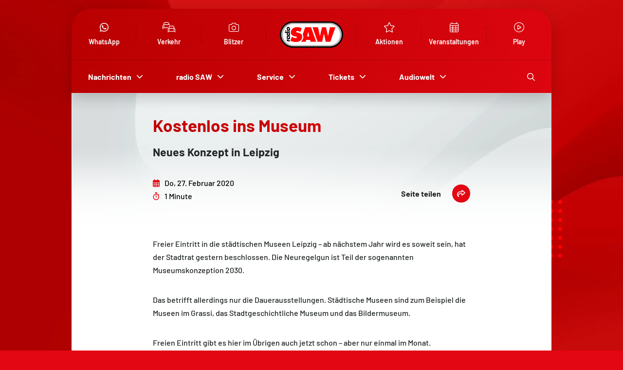

--- FILE ---
content_type: text/css
request_url: https://www.radiosaw.de/_nuxt/default.69175922.css
body_size: 67201
content:
.swiper-pagination{position:absolute;text-align:center;transform:translateZ(0);transition:opacity .3s;z-index:10}.swiper-pagination.swiper-pagination-hidden{opacity:0}.swiper-pagination-disabled>.swiper-pagination,.swiper-pagination.swiper-pagination-disabled{display:none!important}.swiper-horizontal>.swiper-pagination-bullets,.swiper-pagination-bullets.swiper-pagination-horizontal,.swiper-pagination-custom,.swiper-pagination-fraction{bottom:var(--swiper-pagination-bottom,8px);left:0;top:var(--swiper-pagination-top,auto);width:100%}.swiper-pagination-bullets-dynamic{font-size:0;overflow:hidden}.swiper-pagination-bullets-dynamic .swiper-pagination-bullet{position:relative;transform:scale(.33)}.swiper-pagination-bullets-dynamic .swiper-pagination-bullet-active,.swiper-pagination-bullets-dynamic .swiper-pagination-bullet-active-main{transform:scale(1)}.swiper-pagination-bullets-dynamic .swiper-pagination-bullet-active-prev{transform:scale(.66)}.swiper-pagination-bullets-dynamic .swiper-pagination-bullet-active-prev-prev{transform:scale(.33)}.swiper-pagination-bullets-dynamic .swiper-pagination-bullet-active-next{transform:scale(.66)}.swiper-pagination-bullets-dynamic .swiper-pagination-bullet-active-next-next{transform:scale(.33)}.swiper-pagination-bullet{background:var(--swiper-pagination-bullet-inactive-color,#000);border-radius:var(--swiper-pagination-bullet-border-radius,50%);display:inline-block;height:var(--swiper-pagination-bullet-height,var(--swiper-pagination-bullet-size,8px));opacity:var(--swiper-pagination-bullet-inactive-opacity,.2);width:var(--swiper-pagination-bullet-width,var(--swiper-pagination-bullet-size,8px))}button.swiper-pagination-bullet{-webkit-appearance:none;-moz-appearance:none;appearance:none;border:none;box-shadow:none;margin:0;padding:0}.swiper-pagination-clickable .swiper-pagination-bullet{cursor:pointer}.swiper-pagination-bullet:only-child{display:none!important}.swiper-pagination-bullet-active{background:var(--swiper-pagination-color,var(--swiper-theme-color));opacity:var(--swiper-pagination-bullet-opacity,1)}.swiper-pagination-vertical.swiper-pagination-bullets,.swiper-vertical>.swiper-pagination-bullets{left:var(--swiper-pagination-left,auto);right:var(--swiper-pagination-right,8px);top:50%;transform:translate3d(0,-50%,0)}.swiper-pagination-vertical.swiper-pagination-bullets .swiper-pagination-bullet,.swiper-vertical>.swiper-pagination-bullets .swiper-pagination-bullet{display:block;margin:var(--swiper-pagination-bullet-vertical-gap,6px) 0}.swiper-pagination-vertical.swiper-pagination-bullets.swiper-pagination-bullets-dynamic,.swiper-vertical>.swiper-pagination-bullets.swiper-pagination-bullets-dynamic{top:50%;transform:translateY(-50%);width:8px}.swiper-pagination-vertical.swiper-pagination-bullets.swiper-pagination-bullets-dynamic .swiper-pagination-bullet,.swiper-vertical>.swiper-pagination-bullets.swiper-pagination-bullets-dynamic .swiper-pagination-bullet{display:inline-block;transition:transform .2s,top .2s}.swiper-horizontal>.swiper-pagination-bullets .swiper-pagination-bullet,.swiper-pagination-horizontal.swiper-pagination-bullets .swiper-pagination-bullet{margin:0 var(--swiper-pagination-bullet-horizontal-gap,4px)}.swiper-horizontal>.swiper-pagination-bullets.swiper-pagination-bullets-dynamic,.swiper-pagination-horizontal.swiper-pagination-bullets.swiper-pagination-bullets-dynamic{left:50%;transform:translate(-50%);white-space:nowrap}.swiper-horizontal>.swiper-pagination-bullets.swiper-pagination-bullets-dynamic .swiper-pagination-bullet,.swiper-pagination-horizontal.swiper-pagination-bullets.swiper-pagination-bullets-dynamic .swiper-pagination-bullet{transition:transform .2s,left .2s}.swiper-horizontal.swiper-rtl>.swiper-pagination-bullets-dynamic .swiper-pagination-bullet{transition:transform .2s,right .2s}.swiper-pagination-fraction{color:var(--swiper-pagination-fraction-color,inherit)}.swiper-pagination-progressbar{background:var(--swiper-pagination-progressbar-bg-color,rgba(0,0,0,.25));position:absolute}.swiper-pagination-progressbar .swiper-pagination-progressbar-fill{background:var(--swiper-pagination-color,var(--swiper-theme-color));height:100%;left:0;position:absolute;top:0;transform:scale(0);transform-origin:left top;width:100%}.swiper-rtl .swiper-pagination-progressbar .swiper-pagination-progressbar-fill{transform-origin:right top}.swiper-horizontal>.swiper-pagination-progressbar,.swiper-pagination-progressbar.swiper-pagination-horizontal,.swiper-pagination-progressbar.swiper-pagination-vertical.swiper-pagination-progressbar-opposite,.swiper-vertical>.swiper-pagination-progressbar.swiper-pagination-progressbar-opposite{height:var(--swiper-pagination-progressbar-size,4px);left:0;top:0;width:100%}.swiper-horizontal>.swiper-pagination-progressbar.swiper-pagination-progressbar-opposite,.swiper-pagination-progressbar.swiper-pagination-horizontal.swiper-pagination-progressbar-opposite,.swiper-pagination-progressbar.swiper-pagination-vertical,.swiper-vertical>.swiper-pagination-progressbar{height:100%;left:0;top:0;width:var(--swiper-pagination-progressbar-size,4px)}.swiper-pagination-lock{display:none}/*!
* Font Awesome Pro 6.4.2 by @fontawesome - https://fontawesome.com
* License - https://fontawesome.com/license (Commercial License)
* Copyright 2023 Fonticons, Inc.
*/.fa{font-family:var(--fa-style-family,"Font Awesome 6 Pro");font-weight:var(--fa-style,900)}.fa,.fa-brands,.fa-classic,.fa-duotone,.fa-light,.fa-regular,.fa-sharp,.fa-sharp-solid,.fa-solid,.fa-thin,.fab,.fad,.fal,.far,.fas,.fasl,.fasr,.fass,.fat{-moz-osx-font-smoothing:grayscale;-webkit-font-smoothing:antialiased;display:var(--fa-display,inline-block);font-style:normal;font-variant:normal;line-height:1;text-rendering:auto}.fa-classic,.fa-light,.fa-regular,.fa-solid,.fa-thin,.fal,.far,.fas,.fat{font-family:Font Awesome\ 6 Pro}.fa-brands,.fab{font-family:Font Awesome\ 6 Brands}.fa-classic.fa-duotone,.fa-duotone,.fad{font-family:Font Awesome\ 6 Duotone}.fa-sharp,.fasl,.fasr,.fass{font-family:Font Awesome\ 6 Sharp}.fa-sharp,.fass{font-weight:900}.fa-1x{font-size:1em}.fa-2x{font-size:2em}.fa-3x{font-size:3em}.fa-4x{font-size:4em}.fa-5x{font-size:5em}.fa-6x{font-size:6em}.fa-7x{font-size:7em}.fa-8x{font-size:8em}.fa-9x{font-size:9em}.fa-10x{font-size:10em}.fa-2xs{font-size:.625em;line-height:.1em;vertical-align:.225em}.fa-xs{font-size:.75em;line-height:.0833333337em;vertical-align:.125em}.fa-sm{font-size:.875em;line-height:.0714285718em;vertical-align:.0535714295em}.fa-lg{font-size:1.25em;line-height:.05em;vertical-align:-.075em}.fa-xl{font-size:1.5em;line-height:.0416666682em;vertical-align:-.125em}.fa-2xl{font-size:2em;line-height:.03125em;vertical-align:-.1875em}.fa-fw{text-align:center;width:1.25em}.fa-ul{list-style-type:none;margin-left:var(--fa-li-margin,2.5em);padding-left:0}.fa-ul>li{position:relative}.fa-li{left:calc(var(--fa-li-width, 2em)*-1);line-height:inherit;position:absolute;text-align:center;width:var(--fa-li-width,2em)}.fa-border{border-color:var(--fa-border-color,#eee);border-radius:var(--fa-border-radius,.1em);border-style:var(--fa-border-style,solid);border-width:var(--fa-border-width,.08em);padding:var(--fa-border-padding,.2em .25em .15em)}.fa-pull-left{float:left;margin-right:var(--fa-pull-margin,.3em)}.fa-pull-right{float:right;margin-left:var(--fa-pull-margin,.3em)}.fa-beat{animation-delay:var(--fa-animation-delay,0s);animation-direction:var(--fa-animation-direction,normal);animation-duration:var(--fa-animation-duration,1s);animation-iteration-count:var(--fa-animation-iteration-count,infinite);animation-name:fa-beat;animation-timing-function:var(--fa-animation-timing,ease-in-out)}.fa-bounce{animation-delay:var(--fa-animation-delay,0s);animation-direction:var(--fa-animation-direction,normal);animation-duration:var(--fa-animation-duration,1s);animation-iteration-count:var(--fa-animation-iteration-count,infinite);animation-name:fa-bounce;animation-timing-function:var(--fa-animation-timing,cubic-bezier(.28,.84,.42,1))}.fa-fade{animation-iteration-count:var(--fa-animation-iteration-count,infinite);animation-name:fa-fade;animation-timing-function:var(--fa-animation-timing,cubic-bezier(.4,0,.6,1))}.fa-beat-fade,.fa-fade{animation-delay:var(--fa-animation-delay,0s);animation-direction:var(--fa-animation-direction,normal);animation-duration:var(--fa-animation-duration,1s)}.fa-beat-fade{animation-iteration-count:var(--fa-animation-iteration-count,infinite);animation-name:fa-beat-fade;animation-timing-function:var(--fa-animation-timing,cubic-bezier(.4,0,.6,1))}.fa-flip{animation-delay:var(--fa-animation-delay,0s);animation-direction:var(--fa-animation-direction,normal);animation-duration:var(--fa-animation-duration,1s);animation-iteration-count:var(--fa-animation-iteration-count,infinite);animation-name:fa-flip;animation-timing-function:var(--fa-animation-timing,ease-in-out)}.fa-shake{animation-duration:var(--fa-animation-duration,1s);animation-iteration-count:var(--fa-animation-iteration-count,infinite);animation-name:fa-shake;animation-timing-function:var(--fa-animation-timing,linear)}.fa-shake,.fa-spin{animation-delay:var(--fa-animation-delay,0s);animation-direction:var(--fa-animation-direction,normal)}.fa-spin{animation-duration:var(--fa-animation-duration,2s);animation-iteration-count:var(--fa-animation-iteration-count,infinite);animation-name:fa-spin;animation-timing-function:var(--fa-animation-timing,linear)}.fa-spin-reverse{--fa-animation-direction:reverse}.fa-pulse,.fa-spin-pulse{animation-direction:var(--fa-animation-direction,normal);animation-duration:var(--fa-animation-duration,1s);animation-iteration-count:var(--fa-animation-iteration-count,infinite);animation-name:fa-spin;animation-timing-function:var(--fa-animation-timing,steps(8))}@media (prefers-reduced-motion:reduce){.fa-beat,.fa-beat-fade,.fa-bounce,.fa-fade,.fa-flip,.fa-pulse,.fa-shake,.fa-spin,.fa-spin-pulse{animation-delay:-1ms;animation-duration:1ms;animation-iteration-count:1;transition-delay:0s;transition-duration:0s}}@keyframes fa-beat{0%,90%{transform:scale(1)}45%{transform:scale(var(--fa-beat-scale,1.25))}}@keyframes fa-bounce{0%{transform:scale(1) translateY(0)}10%{transform:scale(var(--fa-bounce-start-scale-x,1.1),var(--fa-bounce-start-scale-y,.9)) translateY(0)}30%{transform:scale(var(--fa-bounce-jump-scale-x,.9),var(--fa-bounce-jump-scale-y,1.1)) translateY(var(--fa-bounce-height,-.5em))}50%{transform:scale(var(--fa-bounce-land-scale-x,1.05),var(--fa-bounce-land-scale-y,.95)) translateY(0)}57%{transform:scale(1) translateY(var(--fa-bounce-rebound,-.125em))}64%{transform:scale(1) translateY(0)}to{transform:scale(1) translateY(0)}}@keyframes fa-fade{50%{opacity:var(--fa-fade-opacity,.4)}}@keyframes fa-beat-fade{0%,to{opacity:var(--fa-beat-fade-opacity,.4);transform:scale(1)}50%{opacity:1;transform:scale(var(--fa-beat-fade-scale,1.125))}}@keyframes fa-flip{50%{transform:rotate3d(var(--fa-flip-x,0),var(--fa-flip-y,1),var(--fa-flip-z,0),var(--fa-flip-angle,-180deg))}}@keyframes fa-shake{0%{transform:rotate(-15deg)}4%{transform:rotate(15deg)}24%,8%{transform:rotate(-18deg)}12%,28%{transform:rotate(18deg)}16%{transform:rotate(-22deg)}20%{transform:rotate(22deg)}32%{transform:rotate(-12deg)}36%{transform:rotate(12deg)}40%,to{transform:rotate(0)}}@keyframes fa-spin{0%{transform:rotate(0)}to{transform:rotate(1turn)}}.fa-rotate-90{transform:rotate(90deg)}.fa-rotate-180{transform:rotate(180deg)}.fa-rotate-270{transform:rotate(270deg)}.fa-flip-horizontal{transform:scaleX(-1)}.fa-flip-vertical{transform:scaleY(-1)}.fa-flip-both,.fa-flip-horizontal.fa-flip-vertical{transform:scale(-1)}.fa-rotate-by{transform:rotate(var(--fa-rotate-angle,none))}.fa-stack{display:inline-block;height:2em;line-height:2em;position:relative;vertical-align:middle;width:2.5em}.fa-stack-1x,.fa-stack-2x{left:0;position:absolute;text-align:center;width:100%;z-index:var(--fa-stack-z-index,auto)}.fa-stack-1x{line-height:inherit}.fa-stack-2x{font-size:2em}.fa-inverse{color:var(--fa-inverse,#fff)}.fa-0:before{content:"0"}.fa-1:before{content:"1"}.fa-2:before{content:"2"}.fa-3:before{content:"3"}.fa-4:before{content:"4"}.fa-5:before{content:"5"}.fa-6:before{content:"6"}.fa-7:before{content:"7"}.fa-8:before{content:"8"}.fa-9:before{content:"9"}.fa-fill-drip:before{content:""}.fa-arrows-to-circle:before{content:""}.fa-chevron-circle-right:before,.fa-circle-chevron-right:before{content:""}.fa-wagon-covered:before{content:""}.fa-line-height:before{content:""}.fa-bagel:before{content:""}.fa-transporter-7:before{content:""}.fa-at:before{content:"@"}.fa-rectangles-mixed:before{content:""}.fa-phone-arrow-up-right:before,.fa-phone-arrow-up:before,.fa-phone-outgoing:before{content:""}.fa-trash-alt:before,.fa-trash-can:before{content:""}.fa-circle-l:before{content:""}.fa-head-side-goggles:before,.fa-head-vr:before{content:""}.fa-text-height:before{content:""}.fa-user-times:before,.fa-user-xmark:before{content:""}.fa-face-hand-yawn:before{content:""}.fa-gauge-simple-min:before,.fa-tachometer-slowest:before{content:""}.fa-stethoscope:before{content:""}.fa-coffin:before{content:""}.fa-comment-alt:before,.fa-message:before{content:""}.fa-bowl-salad:before,.fa-salad:before{content:""}.fa-info:before{content:""}.fa-robot-astromech:before{content:""}.fa-ring-diamond:before{content:""}.fa-fondue-pot:before{content:""}.fa-theta:before{content:""}.fa-face-hand-peeking:before{content:""}.fa-square-user:before{content:""}.fa-compress-alt:before,.fa-down-left-and-up-right-to-center:before{content:""}.fa-explosion:before{content:""}.fa-file-alt:before,.fa-file-lines:before,.fa-file-text:before{content:""}.fa-wave-square:before{content:""}.fa-ring:before{content:""}.fa-building-un:before{content:""}.fa-dice-three:before{content:""}.fa-tire-pressure-warning:before{content:""}.fa-wifi-2:before,.fa-wifi-fair:before{content:""}.fa-calendar-alt:before,.fa-calendar-days:before{content:""}.fa-mp3-player:before{content:""}.fa-anchor-circle-check:before{content:""}.fa-tally-4:before{content:""}.fa-rectangle-history:before{content:""}.fa-building-circle-arrow-right:before{content:""}.fa-volleyball-ball:before,.fa-volleyball:before{content:""}.fa-sun-haze:before{content:""}.fa-text-size:before{content:""}.fa-ufo:before{content:""}.fa-fork:before,.fa-utensil-fork:before{content:""}.fa-arrows-up-to-line:before{content:""}.fa-mobile-signal:before{content:""}.fa-barcode-scan:before{content:""}.fa-sort-desc:before,.fa-sort-down:before{content:""}.fa-folder-arrow-down:before,.fa-folder-download:before{content:""}.fa-circle-minus:before,.fa-minus-circle:before{content:""}.fa-face-icicles:before{content:""}.fa-shovel:before{content:""}.fa-door-open:before{content:""}.fa-films:before{content:""}.fa-right-from-bracket:before,.fa-sign-out-alt:before{content:""}.fa-face-glasses:before{content:""}.fa-nfc:before{content:""}.fa-atom:before{content:""}.fa-soap:before{content:""}.fa-heart-music-camera-bolt:before,.fa-icons:before{content:""}.fa-microphone-alt-slash:before,.fa-microphone-lines-slash:before{content:""}.fa-closed-captioning-slash:before{content:""}.fa-calculator-alt:before,.fa-calculator-simple:before{content:""}.fa-bridge-circle-check:before{content:""}.fa-sliders-up:before,.fa-sliders-v:before{content:""}.fa-location-minus:before,.fa-map-marker-minus:before{content:""}.fa-pump-medical:before{content:""}.fa-fingerprint:before{content:""}.fa-ski-boot:before{content:""}.fa-rectangle-sd:before,.fa-standard-definition:before{content:""}.fa-h1:before{content:""}.fa-hand-point-right:before{content:""}.fa-magnifying-glass-location:before,.fa-search-location:before{content:""}.fa-message-bot:before{content:""}.fa-forward-step:before,.fa-step-forward:before{content:""}.fa-face-smile-beam:before,.fa-smile-beam:before{content:""}.fa-light-ceiling:before{content:""}.fa-comment-alt-exclamation:before,.fa-message-exclamation:before{content:""}.fa-bowl-scoop:before,.fa-bowl-shaved-ice:before{content:""}.fa-square-x:before{content:""}.fa-utility-pole-double:before{content:""}.fa-flag-checkered:before{content:""}.fa-chevron-double-up:before,.fa-chevrons-up:before{content:""}.fa-football-ball:before,.fa-football:before{content:""}.fa-user-vneck:before{content:""}.fa-school-circle-exclamation:before{content:""}.fa-crop:before{content:""}.fa-angle-double-down:before,.fa-angles-down:before{content:""}.fa-users-rectangle:before{content:""}.fa-people-roof:before{content:""}.fa-arrow-square-right:before,.fa-square-arrow-right:before{content:""}.fa-location-plus:before,.fa-map-marker-plus:before{content:""}.fa-lightbulb-exclamation-on:before{content:""}.fa-people-line:before{content:""}.fa-beer-mug-empty:before,.fa-beer:before{content:""}.fa-crate-empty:before{content:""}.fa-diagram-predecessor:before{content:""}.fa-transporter:before{content:""}.fa-calendar-circle-user:before{content:""}.fa-arrow-up-long:before,.fa-long-arrow-up:before{content:""}.fa-person-carry-box:before,.fa-person-carry:before{content:""}.fa-burn:before,.fa-fire-flame-simple:before{content:""}.fa-male:before,.fa-person:before{content:""}.fa-laptop:before{content:""}.fa-file-csv:before{content:""}.fa-menorah:before{content:""}.fa-union:before{content:""}.fa-chevron-double-left:before,.fa-chevrons-left:before{content:""}.fa-circle-heart:before,.fa-heart-circle:before{content:""}.fa-truck-plane:before{content:""}.fa-record-vinyl:before{content:""}.fa-bring-forward:before{content:""}.fa-square-p:before{content:""}.fa-face-grin-stars:before,.fa-grin-stars:before{content:""}.fa-sigma:before{content:""}.fa-camera-movie:before{content:""}.fa-bong:before{content:""}.fa-clarinet:before{content:""}.fa-truck-flatbed:before{content:""}.fa-pastafarianism:before,.fa-spaghetti-monster-flying:before{content:""}.fa-arrow-down-up-across-line:before{content:""}.fa-leaf-heart:before{content:""}.fa-house-building:before{content:""}.fa-cheese-swiss:before{content:""}.fa-spoon:before,.fa-utensil-spoon:before{content:""}.fa-jar-wheat:before{content:""}.fa-envelopes-bulk:before,.fa-mail-bulk:before{content:""}.fa-file-circle-exclamation:before{content:""}.fa-bow-arrow:before{content:""}.fa-cart-xmark:before{content:""}.fa-hexagon-xmark:before,.fa-times-hexagon:before,.fa-xmark-hexagon:before{content:""}.fa-circle-h:before,.fa-hospital-symbol:before{content:""}.fa-merge:before{content:""}.fa-pager:before{content:""}.fa-cart-minus:before{content:""}.fa-address-book:before,.fa-contact-book:before{content:""}.fa-pan-frying:before{content:""}.fa-grid-3:before,.fa-grid:before{content:""}.fa-football-helmet:before{content:""}.fa-hand-love:before{content:""}.fa-trees:before{content:""}.fa-strikethrough:before{content:""}.fa-page:before{content:""}.fa-k:before{content:"K"}.fa-diagram-previous:before{content:""}.fa-gauge-min:before,.fa-tachometer-alt-slowest:before{content:""}.fa-folder-grid:before{content:""}.fa-eggplant:before{content:""}.fa-ram:before{content:""}.fa-landmark-flag:before{content:""}.fa-lips:before{content:""}.fa-pencil-alt:before,.fa-pencil:before{content:""}.fa-backward:before{content:""}.fa-caret-right:before{content:""}.fa-comments:before{content:""}.fa-file-clipboard:before,.fa-paste:before{content:""}.fa-desktop-arrow-down:before{content:""}.fa-code-pull-request:before{content:""}.fa-pumpkin:before{content:""}.fa-clipboard-list:before{content:""}.fa-pen-field:before{content:""}.fa-blueberries:before{content:""}.fa-truck-loading:before,.fa-truck-ramp-box:before{content:""}.fa-note:before{content:""}.fa-arrow-down-to-square:before{content:""}.fa-user-check:before{content:""}.fa-cloud-xmark:before{content:""}.fa-vial-virus:before{content:""}.fa-book-alt:before,.fa-book-blank:before{content:""}.fa-golf-flag-hole:before{content:""}.fa-comment-alt-arrow-down:before,.fa-message-arrow-down:before{content:""}.fa-face-unamused:before{content:""}.fa-sheet-plastic:before{content:""}.fa-circle-9:before{content:""}.fa-blog:before{content:""}.fa-user-ninja:before{content:""}.fa-pencil-slash:before{content:""}.fa-bowling-pins:before{content:""}.fa-person-arrow-up-from-line:before{content:""}.fa-down-right:before{content:""}.fa-scroll-torah:before,.fa-torah:before{content:""}.fa-webhook:before{content:""}.fa-blinds-open:before{content:""}.fa-fence:before{content:""}.fa-arrow-alt-up:before,.fa-up:before{content:""}.fa-broom-ball:before,.fa-quidditch-broom-ball:before,.fa-quidditch:before{content:""}.fa-drumstick:before{content:""}.fa-square-v:before{content:""}.fa-face-awesome:before,.fa-gave-dandy:before{content:""}.fa-dial-off:before{content:""}.fa-toggle-off:before{content:""}.fa-face-smile-horns:before{content:""}.fa-archive:before,.fa-box-archive:before{content:""}.fa-grapes:before{content:""}.fa-person-drowning:before{content:""}.fa-dial-max:before{content:""}.fa-circle-m:before{content:""}.fa-calendar-image:before{content:""}.fa-caret-circle-down:before,.fa-circle-caret-down:before{content:""}.fa-arrow-down-9-1:before,.fa-sort-numeric-desc:before,.fa-sort-numeric-down-alt:before{content:""}.fa-face-grin-tongue-squint:before,.fa-grin-tongue-squint:before{content:""}.fa-shish-kebab:before{content:""}.fa-spray-can:before{content:""}.fa-alarm-snooze:before{content:""}.fa-scarecrow:before{content:""}.fa-truck-monster:before{content:""}.fa-gift-card:before{content:""}.fa-w:before{content:"W"}.fa-code-pull-request-draft:before{content:""}.fa-square-b:before{content:""}.fa-elephant:before{content:""}.fa-earth-africa:before,.fa-globe-africa:before{content:""}.fa-rainbow:before{content:""}.fa-circle-notch:before{content:""}.fa-tablet-alt:before,.fa-tablet-screen-button:before{content:""}.fa-paw:before{content:""}.fa-message-question:before{content:""}.fa-cloud:before{content:""}.fa-trowel-bricks:before{content:""}.fa-square-3:before{content:""}.fa-face-flushed:before,.fa-flushed:before{content:""}.fa-hospital-user:before{content:""}.fa-microwave:before{content:""}.fa-chf-sign:before{content:""}.fa-tent-arrow-left-right:before{content:""}.fa-cart-circle-arrow-up:before{content:""}.fa-trash-clock:before{content:""}.fa-gavel:before,.fa-legal:before{content:""}.fa-sprinkler-ceiling:before{content:""}.fa-browsers:before{content:""}.fa-trillium:before{content:""}.fa-music-slash:before{content:""}.fa-truck-ramp:before{content:""}.fa-binoculars:before{content:""}.fa-microphone-slash:before{content:""}.fa-box-tissue:before{content:""}.fa-circle-c:before{content:""}.fa-star-christmas:before{content:""}.fa-chart-bullet:before{content:""}.fa-motorcycle:before{content:""}.fa-tree-christmas:before{content:""}.fa-tire-flat:before{content:""}.fa-sunglasses:before{content:""}.fa-badge:before{content:""}.fa-comment-alt-edit:before,.fa-message-edit:before,.fa-message-pen:before{content:""}.fa-bell-concierge:before,.fa-concierge-bell:before{content:""}.fa-pen-ruler:before,.fa-pencil-ruler:before{content:""}.fa-arrow-progress:before{content:""}.fa-chess-rook-alt:before,.fa-chess-rook-piece:before{content:""}.fa-square-root:before{content:""}.fa-album-collection-circle-plus:before{content:""}.fa-people-arrows-left-right:before,.fa-people-arrows:before{content:""}.fa-face-angry-horns:before{content:""}.fa-mars-and-venus-burst:before{content:""}.fa-tombstone:before{content:""}.fa-caret-square-right:before,.fa-square-caret-right:before{content:""}.fa-cut:before,.fa-scissors:before{content:""}.fa-list-music:before{content:""}.fa-sun-plant-wilt:before{content:""}.fa-toilets-portable:before{content:""}.fa-hockey-puck:before{content:""}.fa-mustache:before{content:""}.fa-hyphen:before{content:"-"}.fa-table:before{content:""}.fa-user-chef:before{content:""}.fa-comment-alt-image:before,.fa-message-image:before{content:""}.fa-users-medical:before{content:""}.fa-sensor-alert:before,.fa-sensor-triangle-exclamation:before{content:""}.fa-magnifying-glass-arrow-right:before{content:""}.fa-digital-tachograph:before,.fa-tachograph-digital:before{content:""}.fa-face-mask:before{content:""}.fa-pickleball:before{content:""}.fa-star-sharp-half:before{content:""}.fa-users-slash:before{content:""}.fa-clover:before{content:""}.fa-meat:before{content:""}.fa-mail-reply:before,.fa-reply:before{content:""}.fa-star-and-crescent:before{content:""}.fa-empty-set:before{content:""}.fa-house-fire:before{content:""}.fa-minus-square:before,.fa-square-minus:before{content:""}.fa-helicopter:before{content:""}.fa-bird:before{content:""}.fa-compass:before{content:""}.fa-caret-square-down:before,.fa-square-caret-down:before{content:""}.fa-heart-half-alt:before,.fa-heart-half-stroke:before{content:""}.fa-file-circle-question:before{content:""}.fa-laptop-code:before{content:""}.fa-joystick:before{content:""}.fa-grill-fire:before{content:""}.fa-rectangle-vertical-history:before{content:""}.fa-swatchbook:before{content:""}.fa-prescription-bottle:before{content:""}.fa-bars:before,.fa-navicon:before{content:""}.fa-keyboard-left:before{content:""}.fa-people-group:before{content:""}.fa-hourglass-3:before,.fa-hourglass-end:before{content:""}.fa-heart-broken:before,.fa-heart-crack:before{content:""}.fa-face-beam-hand-over-mouth:before{content:""}.fa-droplet-percent:before,.fa-humidity:before{content:""}.fa-external-link-square-alt:before,.fa-square-up-right:before{content:""}.fa-face-kiss-beam:before,.fa-kiss-beam:before{content:""}.fa-corn:before{content:""}.fa-roller-coaster:before{content:""}.fa-photo-film-music:before{content:""}.fa-radar:before{content:""}.fa-sickle:before{content:""}.fa-film:before{content:""}.fa-coconut:before{content:""}.fa-ruler-horizontal:before{content:""}.fa-shield-cross:before{content:""}.fa-cassette-tape:before{content:""}.fa-square-terminal:before{content:""}.fa-people-robbery:before{content:""}.fa-lightbulb:before{content:""}.fa-caret-left:before{content:""}.fa-comment-middle:before{content:""}.fa-trash-can-list:before{content:""}.fa-block:before{content:""}.fa-circle-exclamation:before,.fa-exclamation-circle:before{content:""}.fa-school-circle-xmark:before{content:""}.fa-arrow-right-from-bracket:before,.fa-sign-out:before{content:""}.fa-face-frown-slight:before{content:""}.fa-chevron-circle-down:before,.fa-circle-chevron-down:before{content:""}.fa-sidebar-flip:before{content:""}.fa-unlock-alt:before,.fa-unlock-keyhole:before{content:""}.fa-temperature-list:before{content:""}.fa-cloud-showers-heavy:before{content:""}.fa-headphones-alt:before,.fa-headphones-simple:before{content:""}.fa-sitemap:before{content:""}.fa-pipe-section:before{content:""}.fa-space-station-moon-alt:before,.fa-space-station-moon-construction:before{content:""}.fa-circle-dollar-to-slot:before,.fa-donate:before{content:""}.fa-memory:before{content:""}.fa-face-sleeping:before{content:""}.fa-road-spikes:before{content:""}.fa-fire-burner:before{content:""}.fa-squirrel:before{content:""}.fa-arrow-to-top:before,.fa-arrow-up-to-line:before{content:""}.fa-flag:before{content:""}.fa-face-cowboy-hat:before{content:""}.fa-hanukiah:before{content:""}.fa-chart-scatter-3d:before{content:""}.fa-display-chart-up:before{content:""}.fa-square-code:before{content:""}.fa-feather:before{content:""}.fa-volume-down:before,.fa-volume-low:before{content:""}.fa-times-to-slot:before,.fa-vote-nay:before,.fa-xmark-to-slot:before{content:""}.fa-box-alt:before,.fa-box-taped:before{content:""}.fa-comment-slash:before{content:""}.fa-swords:before{content:""}.fa-cloud-sun-rain:before{content:""}.fa-album:before{content:""}.fa-circle-n:before{content:""}.fa-compress:before{content:""}.fa-wheat-alt:before,.fa-wheat-awn:before{content:""}.fa-ankh:before{content:""}.fa-hands-holding-child:before{content:""}.fa-asterisk:before{content:"*"}.fa-key-skeleton-left-right:before{content:""}.fa-comment-lines:before{content:""}.fa-luchador-mask:before,.fa-luchador:before,.fa-mask-luchador:before{content:""}.fa-check-square:before,.fa-square-check:before{content:""}.fa-shredder:before{content:""}.fa-book-open-alt:before,.fa-book-open-cover:before{content:""}.fa-sandwich:before{content:""}.fa-peseta-sign:before{content:""}.fa-parking-slash:before,.fa-square-parking-slash:before{content:""}.fa-train-tunnel:before{content:""}.fa-header:before,.fa-heading:before{content:""}.fa-ghost:before{content:""}.fa-face-anguished:before{content:""}.fa-hockey-sticks:before{content:""}.fa-abacus:before{content:""}.fa-film-alt:before,.fa-film-simple:before{content:""}.fa-list-squares:before,.fa-list:before{content:""}.fa-tree-palm:before{content:""}.fa-phone-square-alt:before,.fa-square-phone-flip:before{content:""}.fa-cart-plus:before{content:""}.fa-gamepad:before{content:""}.fa-border-center-v:before{content:""}.fa-circle-dot:before,.fa-dot-circle:before{content:""}.fa-clipboard-medical:before{content:""}.fa-dizzy:before,.fa-face-dizzy:before{content:""}.fa-egg:before{content:""}.fa-arrow-alt-to-top:before,.fa-up-to-line:before{content:""}.fa-house-medical-circle-xmark:before{content:""}.fa-watch-fitness:before{content:""}.fa-clock-nine-thirty:before{content:""}.fa-campground:before{content:""}.fa-folder-plus:before{content:""}.fa-jug:before{content:""}.fa-futbol-ball:before,.fa-futbol:before,.fa-soccer-ball:before{content:""}.fa-snow-blowing:before{content:""}.fa-paint-brush:before,.fa-paintbrush:before{content:""}.fa-lock:before{content:""}.fa-arrow-down-from-line:before,.fa-arrow-from-top:before{content:""}.fa-gas-pump:before{content:""}.fa-signal-alt-slash:before,.fa-signal-bars-slash:before{content:""}.fa-monkey:before{content:""}.fa-pro:before,.fa-rectangle-pro:before{content:""}.fa-house-night:before{content:""}.fa-hot-tub-person:before,.fa-hot-tub:before{content:""}.fa-globe-pointer:before{content:""}.fa-blanket:before{content:""}.fa-map-location:before,.fa-map-marked:before{content:""}.fa-house-flood-water:before{content:""}.fa-comments-question-check:before{content:""}.fa-tree:before{content:""}.fa-arrows-cross:before{content:""}.fa-backpack:before{content:""}.fa-square-small:before{content:""}.fa-folder-arrow-up:before,.fa-folder-upload:before{content:""}.fa-bridge-lock:before{content:""}.fa-crosshairs-simple:before{content:""}.fa-sack-dollar:before{content:""}.fa-edit:before,.fa-pen-to-square:before{content:""}.fa-sliders-h-square:before,.fa-square-sliders:before{content:""}.fa-car-side:before{content:""}.fa-comment-middle-top-alt:before,.fa-message-middle-top:before{content:""}.fa-lightbulb-on:before{content:""}.fa-knife:before,.fa-utensil-knife:before{content:""}.fa-share-alt:before,.fa-share-nodes:before{content:""}.fa-display-chart-up-circle-dollar:before{content:""}.fa-wave-sine:before{content:""}.fa-heart-circle-minus:before{content:""}.fa-circle-w:before{content:""}.fa-calendar-circle:before,.fa-circle-calendar:before{content:""}.fa-hourglass-2:before,.fa-hourglass-half:before{content:""}.fa-microscope:before{content:""}.fa-sunset:before{content:""}.fa-sink:before{content:""}.fa-calendar-exclamation:before{content:""}.fa-truck-container-empty:before{content:""}.fa-hand-heart:before{content:""}.fa-bag-shopping:before,.fa-shopping-bag:before{content:""}.fa-arrow-down-z-a:before,.fa-sort-alpha-desc:before,.fa-sort-alpha-down-alt:before{content:""}.fa-mitten:before{content:""}.fa-reply-clock:before,.fa-reply-time:before{content:""}.fa-person-rays:before{content:""}.fa-arrow-alt-right:before,.fa-right:before{content:""}.fa-circle-f:before{content:""}.fa-users:before{content:""}.fa-face-pleading:before{content:""}.fa-eye-slash:before{content:""}.fa-flask-vial:before{content:""}.fa-police-box:before{content:""}.fa-cucumber:before{content:""}.fa-head-side-brain:before{content:""}.fa-hand-paper:before,.fa-hand:before{content:""}.fa-biking-mountain:before,.fa-person-biking-mountain:before{content:""}.fa-utensils-slash:before{content:""}.fa-print-magnifying-glass:before,.fa-print-search:before{content:""}.fa-folder-bookmark:before{content:""}.fa-om:before{content:""}.fa-pi:before{content:""}.fa-flask-potion:before,.fa-flask-round-potion:before{content:""}.fa-face-shush:before{content:""}.fa-worm:before{content:""}.fa-house-circle-xmark:before{content:""}.fa-plug:before{content:""}.fa-calendar-circle-exclamation:before{content:""}.fa-square-i:before{content:""}.fa-chevron-up:before{content:""}.fa-face-saluting:before{content:""}.fa-gauge-simple-low:before,.fa-tachometer-slow:before{content:""}.fa-face-persevering:before{content:""}.fa-camera-circle:before,.fa-circle-camera:before{content:""}.fa-hand-spock:before{content:""}.fa-spider-web:before{content:""}.fa-circle-microphone:before,.fa-microphone-circle:before{content:""}.fa-book-arrow-up:before{content:""}.fa-popsicle:before{content:""}.fa-command:before{content:""}.fa-blinds:before{content:""}.fa-stopwatch:before{content:""}.fa-saxophone:before{content:""}.fa-square-2:before{content:""}.fa-field-hockey-stick-ball:before,.fa-field-hockey:before{content:""}.fa-arrow-up-square-triangle:before,.fa-sort-shapes-up-alt:before{content:""}.fa-face-scream:before{content:""}.fa-square-m:before{content:""}.fa-camera-web:before,.fa-webcam:before{content:""}.fa-comment-arrow-down:before{content:""}.fa-lightbulb-cfl:before{content:""}.fa-window-frame-open:before{content:""}.fa-face-kiss:before,.fa-kiss:before{content:""}.fa-bridge-circle-xmark:before{content:""}.fa-period:before{content:"."}.fa-face-grin-tongue:before,.fa-grin-tongue:before{content:""}.fa-up-to-dotted-line:before{content:""}.fa-thought-bubble:before{content:""}.fa-skeleton-ribs:before{content:""}.fa-raygun:before{content:""}.fa-flute:before{content:""}.fa-acorn:before{content:""}.fa-video-arrow-up-right:before{content:""}.fa-grate-droplet:before{content:""}.fa-seal-exclamation:before{content:""}.fa-chess-bishop:before{content:""}.fa-message-sms:before{content:""}.fa-coffee-beans:before{content:""}.fa-hat-witch:before{content:""}.fa-face-grin-wink:before,.fa-grin-wink:before{content:""}.fa-clock-three-thirty:before{content:""}.fa-deaf:before,.fa-deafness:before,.fa-ear-deaf:before,.fa-hard-of-hearing:before{content:""}.fa-alarm-clock:before{content:""}.fa-eclipse:before{content:""}.fa-face-relieved:before{content:""}.fa-road-circle-check:before{content:""}.fa-dice-five:before{content:""}.fa-minus-octagon:before,.fa-octagon-minus:before{content:""}.fa-rss-square:before,.fa-square-rss:before{content:""}.fa-face-zany:before{content:""}.fa-tricycle:before{content:""}.fa-land-mine-on:before{content:""}.fa-square-arrow-up-left:before{content:""}.fa-i-cursor:before{content:""}.fa-chart-mixed-up-circle-dollar:before{content:""}.fa-salt-shaker:before{content:""}.fa-stamp:before{content:""}.fa-file-plus:before{content:""}.fa-draw-square:before{content:""}.fa-toilet-paper-reverse-slash:before,.fa-toilet-paper-under-slash:before{content:""}.fa-stairs:before{content:""}.fa-drone-alt:before,.fa-drone-front:before{content:""}.fa-glass-empty:before{content:""}.fa-dial-high:before{content:""}.fa-user-construction:before,.fa-user-hard-hat:before,.fa-user-helmet-safety:before{content:""}.fa-i:before{content:"I"}.fa-hryvnia-sign:before,.fa-hryvnia:before{content:""}.fa-arrow-down-left-and-arrow-up-right-to-center:before{content:""}.fa-pills:before{content:""}.fa-face-grin-wide:before,.fa-grin-alt:before{content:""}.fa-tooth:before{content:""}.fa-basketball-hoop:before{content:""}.fa-objects-align-bottom:before{content:""}.fa-v:before{content:"V"}.fa-sparkles:before{content:""}.fa-squid:before{content:""}.fa-leafy-green:before{content:""}.fa-circle-arrow-up-right:before{content:""}.fa-calendars:before{content:""}.fa-bangladeshi-taka-sign:before{content:""}.fa-bicycle:before{content:""}.fa-hammer-war:before{content:""}.fa-circle-d:before{content:""}.fa-spider-black-widow:before{content:""}.fa-rod-asclepius:before,.fa-rod-snake:before,.fa-staff-aesculapius:before,.fa-staff-snake:before{content:""}.fa-pear:before{content:""}.fa-head-side-cough-slash:before{content:""}.fa-triangle:before{content:""}.fa-apartment:before{content:""}.fa-ambulance:before,.fa-truck-medical:before{content:""}.fa-pepper:before{content:""}.fa-piano:before{content:""}.fa-gun-squirt:before{content:""}.fa-wheat-awn-circle-exclamation:before{content:""}.fa-snowman:before{content:""}.fa-user-alien:before{content:""}.fa-shield-check:before{content:""}.fa-mortar-pestle:before{content:""}.fa-road-barrier:before{content:""}.fa-chart-candlestick:before{content:""}.fa-briefcase-blank:before{content:""}.fa-school:before{content:""}.fa-igloo:before{content:""}.fa-bracket-round:before,.fa-parenthesis:before{content:"("}.fa-joint:before{content:""}.fa-horse-saddle:before{content:""}.fa-mug-marshmallows:before{content:""}.fa-filters:before{content:""}.fa-bell-on:before{content:""}.fa-angle-right:before{content:""}.fa-dial-med:before{content:""}.fa-horse:before{content:""}.fa-q:before{content:"Q"}.fa-monitor-heart-rate:before,.fa-monitor-waveform:before{content:""}.fa-link-simple:before{content:""}.fa-whistle:before{content:""}.fa-g:before{content:"G"}.fa-fragile:before,.fa-wine-glass-crack:before{content:""}.fa-slot-machine:before{content:""}.fa-notes-medical:before{content:""}.fa-car-wash:before{content:""}.fa-escalator:before{content:""}.fa-comment-image:before{content:""}.fa-temperature-2:before,.fa-temperature-half:before,.fa-thermometer-2:before,.fa-thermometer-half:before{content:""}.fa-dong-sign:before{content:""}.fa-donut:before,.fa-doughnut:before{content:""}.fa-capsules:before{content:""}.fa-poo-bolt:before,.fa-poo-storm:before{content:""}.fa-tally-1:before{content:""}.fa-face-frown-open:before,.fa-frown-open:before{content:""}.fa-square-dashed:before{content:""}.fa-square-j:before{content:""}.fa-hand-point-up:before{content:""}.fa-money-bill:before{content:""}.fa-arrow-up-big-small:before,.fa-sort-size-up:before{content:""}.fa-barcode-read:before{content:""}.fa-baguette:before{content:""}.fa-bowl-soft-serve:before{content:""}.fa-face-holding-back-tears:before{content:""}.fa-arrow-alt-square-up:before,.fa-square-up:before{content:""}.fa-subway-tunnel:before,.fa-train-subway-tunnel:before{content:""}.fa-exclamation-square:before,.fa-square-exclamation:before{content:""}.fa-semicolon:before{content:";"}.fa-bookmark:before{content:""}.fa-fan-table:before{content:""}.fa-align-justify:before{content:""}.fa-battery-1:before,.fa-battery-low:before{content:""}.fa-credit-card-front:before{content:""}.fa-brain-arrow-curved-right:before,.fa-mind-share:before{content:""}.fa-umbrella-beach:before{content:""}.fa-helmet-un:before{content:""}.fa-location-smile:before,.fa-map-marker-smile:before{content:""}.fa-arrow-left-to-line:before,.fa-arrow-to-left:before{content:""}.fa-bullseye:before{content:""}.fa-nigiri:before,.fa-sushi:before{content:""}.fa-comment-alt-captions:before,.fa-message-captions:before{content:""}.fa-trash-list:before{content:""}.fa-bacon:before{content:""}.fa-option:before{content:""}.fa-raccoon:before{content:""}.fa-hand-point-down:before{content:""}.fa-arrow-up-from-bracket:before{content:""}.fa-head-side-gear:before{content:""}.fa-trash-plus:before{content:""}.fa-objects-align-top:before{content:""}.fa-folder-blank:before,.fa-folder:before{content:""}.fa-face-anxious-sweat:before{content:""}.fa-credit-card-blank:before{content:""}.fa-file-medical-alt:before,.fa-file-waveform:before{content:""}.fa-microchip-ai:before{content:""}.fa-mug:before{content:""}.fa-plane-up-slash:before{content:""}.fa-radiation:before{content:""}.fa-pen-circle:before{content:""}.fa-bag-seedling:before{content:""}.fa-chart-simple:before{content:""}.fa-crutches:before{content:""}.fa-circle-parking:before,.fa-parking-circle:before{content:""}.fa-mars-stroke:before{content:""}.fa-leaf-oak:before{content:""}.fa-square-bolt:before{content:""}.fa-vial:before{content:""}.fa-dashboard:before,.fa-gauge-med:before,.fa-gauge:before,.fa-tachometer-alt-average:before{content:""}.fa-magic-wand-sparkles:before,.fa-wand-magic-sparkles:before{content:""}.fa-lambda:before{content:""}.fa-e:before{content:"E"}.fa-pizza:before{content:""}.fa-bowl-chopsticks-noodles:before{content:""}.fa-h3:before{content:""}.fa-pen-alt:before,.fa-pen-clip:before{content:""}.fa-bridge-circle-exclamation:before{content:""}.fa-badge-percent:before{content:""}.fa-user:before{content:""}.fa-sensor:before{content:""}.fa-comma:before{content:","}.fa-school-circle-check:before{content:""}.fa-toilet-paper-reverse:before,.fa-toilet-paper-under:before{content:""}.fa-light-emergency:before{content:""}.fa-arrow-down-to-arc:before{content:""}.fa-dumpster:before{content:""}.fa-shuttle-van:before,.fa-van-shuttle:before{content:""}.fa-building-user:before{content:""}.fa-light-switch:before{content:""}.fa-caret-square-left:before,.fa-square-caret-left:before{content:""}.fa-highlighter:before{content:""}.fa-heart-rate:before,.fa-wave-pulse:before{content:""}.fa-key:before{content:""}.fa-hat-santa:before{content:""}.fa-tamale:before{content:""}.fa-box-check:before{content:""}.fa-bullhorn:before{content:""}.fa-steak:before{content:""}.fa-location-crosshairs-slash:before,.fa-location-slash:before{content:""}.fa-person-dolly:before{content:""}.fa-globe:before{content:""}.fa-synagogue:before{content:""}.fa-file-chart-column:before,.fa-file-chart-line:before{content:""}.fa-person-half-dress:before{content:""}.fa-folder-image:before{content:""}.fa-calendar-edit:before,.fa-calendar-pen:before{content:""}.fa-road-bridge:before{content:""}.fa-face-smile-tear:before{content:""}.fa-comment-alt-plus:before,.fa-message-plus:before{content:""}.fa-location-arrow:before{content:""}.fa-c:before{content:"C"}.fa-tablet-button:before{content:""}.fa-person-dress-fairy:before{content:""}.fa-rectangle-history-circle-user:before{content:""}.fa-building-lock:before{content:""}.fa-chart-line-up:before{content:""}.fa-mailbox:before{content:""}.fa-truck-bolt:before{content:""}.fa-pizza-slice:before{content:""}.fa-money-bill-wave:before{content:""}.fa-area-chart:before,.fa-chart-area:before{content:""}.fa-house-flag:before{content:""}.fa-circle-three-quarters-stroke:before{content:""}.fa-person-circle-minus:before{content:""}.fa-scalpel:before{content:""}.fa-ban:before,.fa-cancel:before{content:""}.fa-bell-exclamation:before{content:""}.fa-bookmark-circle:before,.fa-circle-bookmark:before{content:""}.fa-egg-fried:before{content:""}.fa-face-weary:before{content:""}.fa-uniform-martial-arts:before{content:""}.fa-camera-rotate:before{content:""}.fa-sun-dust:before{content:""}.fa-comment-text:before{content:""}.fa-air-freshener:before,.fa-spray-can-sparkles:before{content:""}.fa-signal-alt-4:before,.fa-signal-alt:before,.fa-signal-bars-strong:before,.fa-signal-bars:before{content:""}.fa-diamond-exclamation:before{content:""}.fa-star:before{content:""}.fa-dial-min:before{content:""}.fa-repeat:before{content:""}.fa-cross:before{content:""}.fa-file-caret-down:before,.fa-page-caret-down:before{content:""}.fa-box:before{content:""}.fa-venus-mars:before{content:""}.fa-clock-seven-thirty:before{content:""}.fa-arrow-pointer:before,.fa-mouse-pointer:before{content:""}.fa-clock-four-thirty:before{content:""}.fa-signal-alt-3:before,.fa-signal-bars-good:before{content:""}.fa-cactus:before{content:""}.fa-lightbulb-gear:before{content:""}.fa-expand-arrows-alt:before,.fa-maximize:before{content:""}.fa-charging-station:before{content:""}.fa-shapes:before,.fa-triangle-circle-square:before{content:""}.fa-plane-tail:before{content:""}.fa-gauge-simple-max:before,.fa-tachometer-fastest:before{content:""}.fa-circle-u:before{content:""}.fa-shield-slash:before{content:""}.fa-phone-square-down:before,.fa-square-phone-hangup:before{content:""}.fa-arrow-up-left:before{content:""}.fa-transporter-1:before{content:""}.fa-peanuts:before{content:""}.fa-random:before,.fa-shuffle:before{content:""}.fa-person-running:before,.fa-running:before{content:""}.fa-mobile-retro:before{content:""}.fa-grip-lines-vertical:before{content:""}.fa-bin-bottles-recycle:before{content:""}.fa-arrow-up-from-square:before{content:""}.fa-file-dashed-line:before,.fa-page-break:before{content:""}.fa-bracket-curly-right:before{content:"}"}.fa-spider:before{content:""}.fa-clock-three:before{content:""}.fa-hands-bound:before{content:""}.fa-scalpel-line-dashed:before,.fa-scalpel-path:before{content:""}.fa-file-invoice-dollar:before{content:""}.fa-pipe-smoking:before{content:""}.fa-face-astonished:before{content:""}.fa-window:before{content:""}.fa-plane-circle-exclamation:before{content:""}.fa-ear:before{content:""}.fa-file-lock:before{content:""}.fa-diagram-venn:before{content:""}.fa-x-ray:before{content:""}.fa-goal-net:before{content:""}.fa-coffin-cross:before{content:""}.fa-spell-check:before{content:""}.fa-location-xmark:before,.fa-map-marker-times:before,.fa-map-marker-xmark:before{content:""}.fa-circle-quarter-stroke:before{content:""}.fa-lasso:before{content:""}.fa-slash:before{content:""}.fa-person-to-portal:before,.fa-portal-enter:before{content:""}.fa-calendar-star:before{content:""}.fa-computer-mouse:before,.fa-mouse:before{content:""}.fa-arrow-right-to-bracket:before,.fa-sign-in:before{content:""}.fa-pegasus:before{content:""}.fa-files-medical:before{content:""}.fa-nfc-lock:before{content:""}.fa-person-ski-lift:before,.fa-ski-lift:before{content:""}.fa-square-6:before{content:""}.fa-shop-slash:before,.fa-store-alt-slash:before{content:""}.fa-wind-turbine:before{content:""}.fa-sliders-simple:before{content:""}.fa-grid-round:before{content:""}.fa-badge-sheriff:before{content:""}.fa-server:before{content:""}.fa-virus-covid-slash:before{content:""}.fa-intersection:before{content:""}.fa-shop-lock:before{content:""}.fa-family:before{content:""}.fa-hourglass-1:before,.fa-hourglass-start:before{content:""}.fa-user-hair-buns:before{content:""}.fa-blender-phone:before{content:""}.fa-hourglass-clock:before{content:""}.fa-person-seat-reclined:before{content:""}.fa-paper-plane-alt:before,.fa-paper-plane-top:before,.fa-send:before{content:""}.fa-comment-alt-arrow-up:before,.fa-message-arrow-up:before{content:""}.fa-lightbulb-exclamation:before{content:""}.fa-layer-group-minus:before,.fa-layer-minus:before{content:""}.fa-chart-pie-simple-circle-currency:before{content:""}.fa-circle-e:before{content:""}.fa-building-wheat:before{content:""}.fa-gauge-max:before,.fa-tachometer-alt-fastest:before{content:""}.fa-person-breastfeeding:before{content:""}.fa-apostrophe:before{content:"'"}.fa-fire-hydrant:before{content:""}.fa-right-to-bracket:before,.fa-sign-in-alt:before{content:""}.fa-video-plus:before{content:""}.fa-arrow-alt-square-right:before,.fa-square-right:before{content:""}.fa-comment-smile:before{content:""}.fa-venus:before{content:""}.fa-passport:before{content:""}.fa-inbox-arrow-down:before,.fa-inbox-in:before{content:""}.fa-heart-pulse:before,.fa-heartbeat:before{content:""}.fa-circle-8:before{content:""}.fa-clouds-moon:before{content:""}.fa-clock-ten-thirty:before{content:""}.fa-people-carry-box:before,.fa-people-carry:before{content:""}.fa-folder-user:before{content:""}.fa-trash-can-xmark:before{content:""}.fa-temperature-high:before{content:""}.fa-microchip:before{content:""}.fa-left-long-to-line:before{content:""}.fa-crown:before{content:""}.fa-weight-hanging:before{content:""}.fa-xmarks-lines:before{content:""}.fa-file-prescription:before{content:""}.fa-calendar-range:before{content:""}.fa-flower-daffodil:before{content:""}.fa-hand-back-point-up:before{content:""}.fa-weight-scale:before,.fa-weight:before{content:""}.fa-arrow-up-to-arc:before{content:""}.fa-star-exclamation:before{content:""}.fa-books:before{content:""}.fa-user-friends:before,.fa-user-group:before{content:""}.fa-arrow-up-a-z:before,.fa-sort-alpha-up:before{content:""}.fa-layer-group-plus:before,.fa-layer-plus:before{content:""}.fa-play-pause:before{content:""}.fa-block-question:before{content:""}.fa-snooze:before,.fa-zzz:before{content:""}.fa-scanner-image:before{content:""}.fa-tv-retro:before{content:""}.fa-square-t:before{content:""}.fa-barn-silo:before,.fa-farm:before{content:""}.fa-chess-knight:before{content:""}.fa-bars-sort:before{content:""}.fa-palette-boxes:before,.fa-pallet-alt:before,.fa-pallet-boxes:before{content:""}.fa-face-laugh-squint:before,.fa-laugh-squint:before{content:""}.fa-code-simple:before{content:""}.fa-bolt-slash:before{content:""}.fa-panel-fire:before{content:""}.fa-binary-circle-check:before{content:""}.fa-comment-minus:before{content:""}.fa-burrito:before{content:""}.fa-violin:before{content:""}.fa-objects-column:before{content:""}.fa-chevron-square-down:before,.fa-square-chevron-down:before{content:""}.fa-comment-plus:before{content:""}.fa-triangle-instrument:before,.fa-triangle-music:before{content:""}.fa-wheelchair:before{content:""}.fa-user-pilot-tie:before{content:""}.fa-piano-keyboard:before{content:""}.fa-bed-empty:before{content:""}.fa-arrow-circle-up:before,.fa-circle-arrow-up:before{content:""}.fa-toggle-on:before{content:""}.fa-rectangle-portrait:before,.fa-rectangle-vertical:before{content:""}.fa-person-walking:before,.fa-walking:before{content:""}.fa-l:before{content:"L"}.fa-signal-stream:before{content:""}.fa-down-to-bracket:before{content:""}.fa-circle-z:before{content:""}.fa-stars:before{content:""}.fa-fire:before{content:""}.fa-bed-pulse:before,.fa-procedures:before{content:""}.fa-house-day:before{content:""}.fa-shuttle-space:before,.fa-space-shuttle:before{content:""}.fa-shirt-long-sleeve:before{content:""}.fa-chart-pie-alt:before,.fa-chart-pie-simple:before{content:""}.fa-face-laugh:before,.fa-laugh:before{content:""}.fa-folder-open:before{content:""}.fa-album-collection-circle-user:before{content:""}.fa-candy:before{content:""}.fa-bowl-hot:before,.fa-soup:before{content:""}.fa-flatbread:before{content:""}.fa-heart-circle-plus:before{content:""}.fa-code-fork:before{content:""}.fa-city:before{content:""}.fa-signal-alt-1:before,.fa-signal-bars-weak:before{content:""}.fa-microphone-alt:before,.fa-microphone-lines:before{content:""}.fa-clock-twelve:before{content:""}.fa-pepper-hot:before{content:""}.fa-citrus-slice:before{content:""}.fa-sheep:before{content:""}.fa-unlock:before{content:""}.fa-colon-sign:before{content:""}.fa-headset:before{content:""}.fa-badger-honey:before{content:""}.fa-h4:before{content:""}.fa-store-slash:before{content:""}.fa-road-circle-xmark:before{content:""}.fa-signal-slash:before{content:""}.fa-user-minus:before{content:""}.fa-mars-stroke-up:before,.fa-mars-stroke-v:before{content:""}.fa-champagne-glasses:before,.fa-glass-cheers:before{content:""}.fa-taco:before{content:""}.fa-hexagon-plus:before,.fa-plus-hexagon:before{content:""}.fa-clipboard:before{content:""}.fa-house-circle-exclamation:before{content:""}.fa-file-arrow-up:before,.fa-file-upload:before{content:""}.fa-wifi-3:before,.fa-wifi-strong:before,.fa-wifi:before{content:""}.fa-comments-alt:before,.fa-messages:before{content:""}.fa-bath:before,.fa-bathtub:before{content:""}.fa-umbrella-alt:before,.fa-umbrella-simple:before{content:""}.fa-rectangle-history-circle-plus:before{content:""}.fa-underline:before{content:""}.fa-prescription-bottle-pill:before{content:""}.fa-user-edit:before,.fa-user-pen:before{content:""}.fa-binary-slash:before{content:""}.fa-square-o:before{content:""}.fa-signature:before{content:""}.fa-stroopwafel:before{content:""}.fa-bold:before{content:""}.fa-anchor-lock:before{content:""}.fa-building-ngo:before{content:""}.fa-transporter-3:before{content:""}.fa-engine-exclamation:before,.fa-engine-warning:before{content:""}.fa-circle-down-right:before{content:""}.fa-square-k:before{content:""}.fa-manat-sign:before{content:""}.fa-money-check-edit:before,.fa-money-check-pen:before{content:""}.fa-not-equal:before{content:""}.fa-border-style:before,.fa-border-top-left:before{content:""}.fa-map-location-dot:before,.fa-map-marked-alt:before{content:""}.fa-tilde:before{content:"~"}.fa-jedi:before{content:""}.fa-poll:before,.fa-square-poll-vertical:before{content:""}.fa-arrow-down-square-triangle:before,.fa-sort-shapes-down-alt:before{content:""}.fa-mug-hot:before{content:""}.fa-dog-leashed:before{content:""}.fa-battery-car:before,.fa-car-battery:before{content:""}.fa-face-downcast-sweat:before{content:""}.fa-mailbox-flag-up:before{content:""}.fa-memo-circle-info:before{content:""}.fa-gift:before{content:""}.fa-dice-two:before{content:""}.fa-volume-medium:before,.fa-volume:before{content:""}.fa-transporter-5:before{content:""}.fa-gauge-circle-bolt:before{content:""}.fa-coin-front:before{content:""}.fa-file-slash:before{content:""}.fa-message-arrow-up-right:before{content:""}.fa-treasure-chest:before{content:""}.fa-chess-queen:before{content:""}.fa-paint-brush-alt:before,.fa-paint-brush-fine:before,.fa-paintbrush-alt:before,.fa-paintbrush-fine:before{content:""}.fa-glasses:before{content:""}.fa-hood-cloak:before{content:""}.fa-square-quote:before{content:""}.fa-up-left:before{content:""}.fa-bring-front:before{content:""}.fa-chess-board:before{content:""}.fa-burger-cheese:before,.fa-cheeseburger:before{content:""}.fa-building-circle-check:before{content:""}.fa-repeat-1:before{content:""}.fa-arrow-down-to-line:before,.fa-arrow-to-bottom:before{content:""}.fa-grid-5:before{content:""}.fa-swap-arrows:before{content:""}.fa-right-long-to-line:before{content:""}.fa-person-chalkboard:before{content:""}.fa-mars-stroke-h:before,.fa-mars-stroke-right:before{content:""}.fa-hand-back-fist:before,.fa-hand-rock:before{content:""}.fa-grid-round-5:before{content:""}.fa-tally-5:before,.fa-tally:before{content:""}.fa-caret-square-up:before,.fa-square-caret-up:before{content:""}.fa-cloud-showers-water:before{content:""}.fa-bar-chart:before,.fa-chart-bar:before{content:""}.fa-hands-bubbles:before,.fa-hands-wash:before{content:""}.fa-less-than-equal:before{content:""}.fa-train:before{content:""}.fa-up-from-dotted-line:before{content:""}.fa-eye-low-vision:before,.fa-low-vision:before{content:""}.fa-traffic-light-go:before{content:""}.fa-face-exhaling:before{content:""}.fa-sensor-fire:before{content:""}.fa-user-unlock:before{content:""}.fa-hexagon-divide:before{content:""}.fa-00:before{content:""}.fa-crow:before{content:""}.fa-betamax:before,.fa-cassette-betamax:before{content:""}.fa-sailboat:before{content:""}.fa-window-restore:before{content:""}.fa-nfc-magnifying-glass:before{content:""}.fa-file-binary:before{content:""}.fa-circle-v:before{content:""}.fa-plus-square:before,.fa-square-plus:before{content:""}.fa-bowl-scoops:before{content:""}.fa-mistletoe:before{content:""}.fa-custard:before{content:""}.fa-lacrosse-stick:before{content:""}.fa-hockey-mask:before{content:""}.fa-sunrise:before{content:""}.fa-subtitles:before{content:""}.fa-panel-ews:before{content:""}.fa-torii-gate:before{content:""}.fa-cloud-exclamation:before{content:""}.fa-comment-alt-lines:before,.fa-message-lines:before{content:""}.fa-frog:before{content:""}.fa-bucket:before{content:""}.fa-floppy-disk-pen:before{content:""}.fa-image:before{content:""}.fa-window-frame:before{content:""}.fa-microphone:before{content:""}.fa-cow:before{content:""}.fa-file-zip:before{content:""}.fa-square-ring:before{content:""}.fa-arrow-alt-from-top:before,.fa-down-from-line:before{content:""}.fa-caret-up:before{content:""}.fa-shield-times:before,.fa-shield-xmark:before{content:""}.fa-screwdriver:before{content:""}.fa-circle-sort-down:before,.fa-sort-circle-down:before{content:""}.fa-folder-closed:before{content:""}.fa-house-tsunami:before{content:""}.fa-square-nfi:before{content:""}.fa-forklift:before{content:""}.fa-arrow-up-from-ground-water:before{content:""}.fa-bracket-square-right:before{content:"]"}.fa-glass-martini-alt:before,.fa-martini-glass:before{content:""}.fa-rotate-back:before,.fa-rotate-backward:before,.fa-rotate-left:before,.fa-undo-alt:before{content:""}.fa-columns:before,.fa-table-columns:before{content:""}.fa-square-a:before{content:""}.fa-tick:before{content:""}.fa-lemon:before{content:""}.fa-head-side-mask:before{content:""}.fa-handshake:before{content:""}.fa-gem:before{content:""}.fa-dolly-box:before,.fa-dolly:before{content:""}.fa-smoking:before{content:""}.fa-compress-arrows-alt:before,.fa-minimize:before{content:""}.fa-refrigerator:before{content:""}.fa-monument:before{content:""}.fa-octagon-xmark:before,.fa-times-octagon:before,.fa-xmark-octagon:before{content:""}.fa-align-slash:before{content:""}.fa-snowplow:before{content:""}.fa-angle-double-right:before,.fa-angles-right:before{content:""}.fa-truck-couch:before,.fa-truck-ramp-couch:before{content:""}.fa-cannabis:before{content:""}.fa-circle-play:before,.fa-play-circle:before{content:""}.fa-arrow-up-right-and-arrow-down-left-from-center:before{content:""}.fa-tablets:before{content:""}.fa-360-degrees:before{content:""}.fa-ethernet:before{content:""}.fa-eur:before,.fa-euro-sign:before,.fa-euro:before{content:""}.fa-chair:before{content:""}.fa-check-circle:before,.fa-circle-check:before{content:""}.fa-square-dashed-circle-plus:before{content:""}.fa-money-simple-from-bracket:before{content:""}.fa-bat:before{content:""}.fa-circle-stop:before,.fa-stop-circle:before{content:""}.fa-head-side-headphones:before{content:""}.fa-phone-rotary:before{content:""}.fa-compass-drafting:before,.fa-drafting-compass:before{content:""}.fa-plate-wheat:before{content:""}.fa-calendar-circle-minus:before{content:""}.fa-chopsticks:before{content:""}.fa-car-mechanic:before,.fa-car-wrench:before{content:""}.fa-icicles:before{content:""}.fa-person-shelter:before{content:""}.fa-neuter:before{content:""}.fa-id-badge:before{content:""}.fa-kazoo:before{content:""}.fa-marker:before{content:""}.fa-bin-bottles:before{content:""}.fa-face-laugh-beam:before,.fa-laugh-beam:before{content:""}.fa-square-arrow-down-left:before{content:""}.fa-battery-bolt:before{content:""}.fa-tree-large:before{content:""}.fa-helicopter-symbol:before{content:""}.fa-aperture:before{content:""}.fa-universal-access:before{content:""}.fa-gear-complex:before{content:""}.fa-file-magnifying-glass:before,.fa-file-search:before{content:""}.fa-up-right:before{content:""}.fa-chevron-circle-up:before,.fa-circle-chevron-up:before{content:""}.fa-user-police:before{content:""}.fa-lari-sign:before{content:""}.fa-volcano:before{content:""}.fa-teddy-bear:before{content:""}.fa-stocking:before{content:""}.fa-person-walking-dashed-line-arrow-right:before{content:""}.fa-image-slash:before{content:""}.fa-mask-snorkel:before{content:""}.fa-smoke:before{content:""}.fa-gbp:before,.fa-pound-sign:before,.fa-sterling-sign:before{content:""}.fa-battery-exclamation:before{content:""}.fa-viruses:before{content:""}.fa-square-person-confined:before{content:""}.fa-user-tie:before{content:""}.fa-arrow-down-long:before,.fa-long-arrow-down:before{content:""}.fa-tent-arrow-down-to-line:before{content:""}.fa-certificate:before{content:""}.fa-crystal-ball:before{content:""}.fa-mail-reply-all:before,.fa-reply-all:before{content:""}.fa-suitcase:before{content:""}.fa-person-skating:before,.fa-skating:before{content:""}.fa-star-shooting:before{content:""}.fa-binary-lock:before{content:""}.fa-filter-circle-dollar:before,.fa-funnel-dollar:before{content:""}.fa-camera-retro:before{content:""}.fa-arrow-circle-down:before,.fa-circle-arrow-down:before{content:""}.fa-comment-edit:before,.fa-comment-pen:before{content:""}.fa-arrow-right-to-file:before,.fa-file-import:before{content:""}.fa-banjo:before{content:""}.fa-external-link-square:before,.fa-square-arrow-up-right:before{content:""}.fa-light-emergency-on:before{content:""}.fa-kerning:before{content:""}.fa-box-open:before{content:""}.fa-square-f:before{content:""}.fa-scroll:before{content:""}.fa-spa:before{content:""}.fa-arrow-from-right:before,.fa-arrow-left-from-line:before{content:""}.fa-strawberry:before{content:""}.fa-location-pin-lock:before{content:""}.fa-pause:before{content:""}.fa-clock-eight-thirty:before{content:""}.fa-plane-alt:before,.fa-plane-engines:before{content:""}.fa-hill-avalanche:before{content:""}.fa-temperature-0:before,.fa-temperature-empty:before,.fa-thermometer-0:before,.fa-thermometer-empty:before{content:""}.fa-bomb:before{content:""}.fa-gauge-low:before,.fa-tachometer-alt-slow:before{content:""}.fa-registered:before{content:""}.fa-trash-can-plus:before{content:""}.fa-address-card:before,.fa-contact-card:before,.fa-vcard:before{content:""}.fa-balance-scale-right:before,.fa-scale-unbalanced-flip:before{content:""}.fa-globe-snow:before{content:""}.fa-subscript:before{content:""}.fa-diamond-turn-right:before,.fa-directions:before{content:""}.fa-integral:before{content:""}.fa-burst:before{content:""}.fa-house-laptop:before,.fa-laptop-house:before{content:""}.fa-face-tired:before,.fa-tired:before{content:""}.fa-money-bills:before{content:""}.fa-blinds-raised:before{content:""}.fa-smog:before{content:""}.fa-ufo-beam:before{content:""}.fa-caret-circle-up:before,.fa-circle-caret-up:before{content:""}.fa-user-vneck-hair-long:before{content:""}.fa-square-a-lock:before{content:""}.fa-crutch:before{content:""}.fa-gas-pump-slash:before{content:""}.fa-cloud-arrow-up:before,.fa-cloud-upload-alt:before,.fa-cloud-upload:before{content:""}.fa-palette:before{content:""}.fa-transporter-4:before{content:""}.fa-chart-mixed-up-circle-currency:before{content:""}.fa-objects-align-right:before{content:""}.fa-arrows-turn-right:before{content:""}.fa-vest:before{content:""}.fa-pig:before{content:""}.fa-inbox-full:before{content:""}.fa-circle-envelope:before,.fa-envelope-circle:before{content:""}.fa-construction:before,.fa-triangle-person-digging:before{content:""}.fa-ferry:before{content:""}.fa-bullseye-arrow:before{content:""}.fa-arrows-down-to-people:before{content:""}.fa-seedling:before,.fa-sprout:before{content:""}.fa-clock-seven:before{content:""}.fa-arrows-alt-h:before,.fa-left-right:before{content:""}.fa-boxes-packing:before{content:""}.fa-arrow-circle-left:before,.fa-circle-arrow-left:before{content:""}.fa-flashlight:before{content:""}.fa-group-arrows-rotate:before{content:""}.fa-bowl-food:before{content:""}.fa-square-9:before{content:""}.fa-candy-cane:before{content:""}.fa-arrow-down-wide-short:before,.fa-sort-amount-asc:before,.fa-sort-amount-down:before{content:""}.fa-dollar-square:before,.fa-square-dollar:before,.fa-usd-square:before{content:""}.fa-phone-arrow-right:before{content:""}.fa-hand-holding-seedling:before{content:""}.fa-comment-alt-check:before,.fa-message-check:before{content:""}.fa-cloud-bolt:before,.fa-thunderstorm:before{content:""}.fa-chart-line-up-down:before{content:""}.fa-remove-format:before,.fa-text-slash:before{content:""}.fa-watch:before{content:""}.fa-circle-down-left:before{content:""}.fa-text:before{content:""}.fa-projector:before{content:""}.fa-face-smile-wink:before,.fa-smile-wink:before{content:""}.fa-tombstone-alt:before,.fa-tombstone-blank:before{content:""}.fa-chess-king-alt:before,.fa-chess-king-piece:before{content:""}.fa-circle-6:before{content:""}.fa-arrow-alt-left:before,.fa-left:before{content:""}.fa-file-word:before{content:""}.fa-file-powerpoint:before{content:""}.fa-arrow-alt-square-down:before,.fa-square-down:before{content:""}.fa-objects-align-center-vertical:before{content:""}.fa-arrows-h:before,.fa-arrows-left-right:before{content:""}.fa-house-lock:before{content:""}.fa-cloud-arrow-down:before,.fa-cloud-download-alt:before,.fa-cloud-download:before{content:""}.fa-wreath:before{content:""}.fa-children:before{content:""}.fa-meter-droplet:before{content:""}.fa-blackboard:before,.fa-chalkboard:before{content:""}.fa-user-alt-slash:before,.fa-user-large-slash:before{content:""}.fa-signal-4:before,.fa-signal-strong:before{content:""}.fa-lollipop:before,.fa-lollypop:before{content:""}.fa-list-tree:before{content:""}.fa-envelope-open:before{content:""}.fa-draw-circle:before{content:""}.fa-cat-space:before{content:""}.fa-handshake-alt-slash:before,.fa-handshake-simple-slash:before{content:""}.fa-rabbit-fast:before,.fa-rabbit-running:before{content:""}.fa-memo-pad:before{content:""}.fa-mattress-pillow:before{content:""}.fa-alarm-plus:before{content:""}.fa-alicorn:before{content:""}.fa-comment-question:before{content:""}.fa-gingerbread-man:before{content:""}.fa-guarani-sign:before{content:""}.fa-burger-fries:before{content:""}.fa-mug-tea:before{content:""}.fa-border-top:before{content:""}.fa-arrows-rotate:before,.fa-refresh:before,.fa-sync:before{content:""}.fa-book-circle:before,.fa-circle-book-open:before{content:""}.fa-arrows-to-dotted-line:before{content:""}.fa-fire-extinguisher:before{content:""}.fa-garage-open:before{content:""}.fa-shelves-empty:before{content:""}.fa-cruzeiro-sign:before{content:""}.fa-watch-apple:before{content:""}.fa-watch-calculator:before{content:""}.fa-list-dropdown:before{content:""}.fa-cabinet-filing:before{content:""}.fa-burger-soda:before{content:""}.fa-arrow-square-up:before,.fa-square-arrow-up:before{content:""}.fa-greater-than-equal:before{content:""}.fa-pallet-box:before{content:""}.fa-face-confounded:before{content:""}.fa-shield-alt:before,.fa-shield-halved:before{content:""}.fa-truck-plow:before{content:""}.fa-atlas:before,.fa-book-atlas:before{content:""}.fa-virus:before{content:""}.fa-grid-round-2:before{content:""}.fa-comment-middle-top:before{content:""}.fa-envelope-circle-check:before{content:""}.fa-layer-group:before{content:""}.fa-restroom-simple:before{content:""}.fa-arrows-to-dot:before{content:""}.fa-border-outer:before{content:""}.fa-hashtag-lock:before{content:""}.fa-clock-two-thirty:before{content:""}.fa-archway:before{content:""}.fa-heart-circle-check:before{content:""}.fa-house-chimney-crack:before,.fa-house-damage:before{content:""}.fa-file-archive:before,.fa-file-zipper:before{content:""}.fa-heart-half:before{content:""}.fa-comment-check:before{content:""}.fa-square:before{content:""}.fa-memo:before{content:""}.fa-glass-martini:before,.fa-martini-glass-empty:before{content:""}.fa-couch:before{content:""}.fa-cedi-sign:before{content:""}.fa-italic:before{content:""}.fa-glass-citrus:before{content:""}.fa-calendar-lines-pen:before{content:""}.fa-church:before{content:""}.fa-person-snowmobiling:before,.fa-snowmobile:before{content:""}.fa-face-hushed:before{content:""}.fa-comments-dollar:before{content:""}.fa-pickaxe:before{content:""}.fa-link-simple-slash:before{content:""}.fa-democrat:before{content:""}.fa-face-confused:before{content:""}.fa-pinball:before{content:""}.fa-z:before{content:"Z"}.fa-person-skiing:before,.fa-skiing:before{content:""}.fa-deer:before{content:""}.fa-input-pipe:before{content:""}.fa-road-lock:before{content:""}.fa-a:before{content:"A"}.fa-bookmark-slash:before{content:""}.fa-temperature-arrow-down:before,.fa-temperature-down:before{content:""}.fa-mace:before{content:""}.fa-feather-alt:before,.fa-feather-pointed:before{content:""}.fa-sausage:before{content:""}.fa-trash-can-clock:before{content:""}.fa-p:before{content:"P"}.fa-broom-wide:before{content:""}.fa-snowflake:before{content:""}.fa-stomach:before{content:""}.fa-newspaper:before{content:""}.fa-ad:before,.fa-rectangle-ad:before{content:""}.fa-guitar-electric:before{content:""}.fa-arrow-turn-down-right:before{content:""}.fa-moon-cloud:before{content:""}.fa-bread-slice-butter:before{content:""}.fa-arrow-circle-right:before,.fa-circle-arrow-right:before{content:""}.fa-user-group-crown:before,.fa-users-crown:before{content:""}.fa-circle-i:before{content:""}.fa-toilet-paper-check:before{content:""}.fa-filter-circle-xmark:before{content:""}.fa-locust:before{content:""}.fa-sort:before,.fa-unsorted:before{content:""}.fa-list-1-2:before,.fa-list-numeric:before,.fa-list-ol:before{content:""}.fa-chart-waterfall:before{content:""}.fa-sparkle:before{content:""}.fa-face-party:before{content:""}.fa-kidneys:before{content:""}.fa-wifi-exclamation:before{content:""}.fa-chart-network:before{content:""}.fa-person-dress-burst:before{content:""}.fa-dice-d4:before{content:""}.fa-money-check-alt:before,.fa-money-check-dollar:before{content:""}.fa-vector-square:before{content:""}.fa-bread-slice:before{content:""}.fa-language:before{content:""}.fa-wheat-awn-slash:before{content:""}.fa-face-kiss-wink-heart:before,.fa-kiss-wink-heart:before{content:""}.fa-dagger:before{content:""}.fa-podium:before{content:""}.fa-memo-circle-check:before{content:""}.fa-route-highway:before{content:""}.fa-arrow-alt-to-bottom:before,.fa-down-to-line:before{content:""}.fa-filter:before{content:""}.fa-square-g:before{content:""}.fa-circle-phone:before,.fa-phone-circle:before{content:""}.fa-clipboard-prescription:before{content:""}.fa-user-nurse-hair:before{content:""}.fa-question:before{content:"?"}.fa-file-signature:before{content:""}.fa-toggle-large-on:before{content:""}.fa-arrows-alt:before,.fa-up-down-left-right:before{content:""}.fa-dryer-alt:before,.fa-dryer-heat:before{content:""}.fa-house-chimney-user:before{content:""}.fa-hand-holding-heart:before{content:""}.fa-arrow-up-small-big:before,.fa-sort-size-up-alt:before{content:""}.fa-train-track:before{content:""}.fa-puzzle-piece:before{content:""}.fa-money-check:before{content:""}.fa-star-half-alt:before,.fa-star-half-stroke:before{content:""}.fa-file-exclamation:before{content:""}.fa-code:before{content:""}.fa-glass-whiskey:before,.fa-whiskey-glass:before{content:""}.fa-moon-stars:before{content:""}.fa-building-circle-exclamation:before{content:""}.fa-clothes-hanger:before{content:""}.fa-mobile-iphone:before,.fa-mobile-notch:before{content:""}.fa-magnifying-glass-chart:before{content:""}.fa-arrow-up-right-from-square:before,.fa-external-link:before{content:""}.fa-cubes-stacked:before{content:""}.fa-images-user:before{content:""}.fa-krw:before,.fa-won-sign:before,.fa-won:before{content:""}.fa-image-polaroid-user:before{content:""}.fa-virus-covid:before{content:""}.fa-square-ellipsis:before{content:""}.fa-pie:before{content:""}.fa-chess-knight-alt:before,.fa-chess-knight-piece:before{content:""}.fa-austral-sign:before{content:""}.fa-cloud-plus:before{content:""}.fa-f:before{content:"F"}.fa-leaf:before{content:""}.fa-bed-bunk:before{content:""}.fa-road:before{content:""}.fa-cab:before,.fa-taxi:before{content:""}.fa-person-circle-plus:before{content:""}.fa-chart-pie:before,.fa-pie-chart:before{content:""}.fa-bolt-lightning:before{content:""}.fa-clock-eight:before{content:""}.fa-sack-xmark:before{content:""}.fa-file-excel:before{content:""}.fa-file-contract:before{content:""}.fa-fish-fins:before{content:""}.fa-circle-q:before{content:""}.fa-building-flag:before{content:""}.fa-face-grin-beam:before,.fa-grin-beam:before{content:""}.fa-object-ungroup:before{content:""}.fa-face-disguise:before{content:""}.fa-circle-arrow-down-right:before{content:""}.fa-alien-8bit:before,.fa-alien-monster:before{content:""}.fa-hand-point-ribbon:before{content:""}.fa-poop:before{content:""}.fa-object-exclude:before{content:""}.fa-telescope:before{content:""}.fa-location-pin:before,.fa-map-marker:before{content:""}.fa-square-list:before{content:""}.fa-kaaba:before{content:""}.fa-toilet-paper:before{content:""}.fa-hard-hat:before,.fa-hat-hard:before,.fa-helmet-safety:before{content:""}.fa-comment-code:before{content:""}.fa-sim-cards:before{content:""}.fa-starship:before{content:""}.fa-eject:before{content:""}.fa-arrow-alt-circle-right:before,.fa-circle-right:before{content:""}.fa-plane-circle-check:before{content:""}.fa-seal:before{content:""}.fa-user-cowboy:before{content:""}.fa-hexagon-vertical-nft:before{content:""}.fa-face-rolling-eyes:before,.fa-meh-rolling-eyes:before{content:""}.fa-bread-loaf:before{content:""}.fa-rings-wedding:before{content:""}.fa-object-group:before{content:""}.fa-french-fries:before{content:""}.fa-chart-line:before,.fa-line-chart:before{content:""}.fa-calendar-arrow-down:before,.fa-calendar-download:before{content:""}.fa-send-back:before{content:""}.fa-mask-ventilator:before{content:""}.fa-signature-lock:before{content:""}.fa-arrow-right:before{content:""}.fa-map-signs:before,.fa-signs-post:before{content:""}.fa-octagon-plus:before,.fa-plus-octagon:before{content:""}.fa-cash-register:before{content:""}.fa-person-circle-question:before{content:""}.fa-melon-slice:before{content:""}.fa-space-station-moon:before{content:""}.fa-comment-alt-smile:before,.fa-message-smile:before{content:""}.fa-cup-straw:before{content:""}.fa-arrow-alt-from-right:before,.fa-left-from-line:before{content:""}.fa-h:before{content:"H"}.fa-basket-shopping-simple:before,.fa-shopping-basket-alt:before{content:""}.fa-hands-heart:before,.fa-hands-holding-heart:before{content:""}.fa-clock-nine:before{content:""}.fa-tarp:before{content:""}.fa-face-sleepy:before{content:""}.fa-hand-horns:before{content:""}.fa-screwdriver-wrench:before,.fa-tools:before{content:""}.fa-arrows-to-eye:before{content:""}.fa-circle-three-quarters:before{content:""}.fa-trophy-alt:before,.fa-trophy-star:before{content:""}.fa-plug-circle-bolt:before{content:""}.fa-face-thermometer:before{content:""}.fa-grid-round-4:before{content:""}.fa-shirt-running:before{content:""}.fa-book-circle-arrow-up:before{content:""}.fa-face-nauseated:before{content:""}.fa-heart:before{content:""}.fa-file-chart-pie:before{content:""}.fa-mars-and-venus:before{content:""}.fa-home-user:before,.fa-house-user:before{content:""}.fa-circle-arrow-down-left:before{content:""}.fa-dumpster-fire:before{content:""}.fa-hexagon-minus:before,.fa-minus-hexagon:before{content:""}.fa-arrow-alt-to-left:before,.fa-left-to-line:before{content:""}.fa-house-crack:before{content:""}.fa-paw-alt:before,.fa-paw-simple:before{content:""}.fa-arrow-left-long-to-line:before{content:""}.fa-brackets-round:before,.fa-parentheses:before{content:""}.fa-cocktail:before,.fa-martini-glass-citrus:before{content:""}.fa-user-shakespeare:before{content:""}.fa-arrow-right-to-arc:before{content:""}.fa-face-surprise:before,.fa-surprise:before{content:""}.fa-bottle-water:before{content:""}.fa-circle-pause:before,.fa-pause-circle:before{content:""}.fa-gauge-circle-plus:before{content:""}.fa-folders:before{content:""}.fa-angel:before{content:""}.fa-value-absolute:before{content:""}.fa-rabbit:before{content:""}.fa-toilet-paper-slash:before{content:""}.fa-circle-euro:before{content:""}.fa-apple-alt:before,.fa-apple-whole:before{content:""}.fa-kitchen-set:before{content:""}.fa-diamond-half:before{content:""}.fa-lock-alt:before,.fa-lock-keyhole:before{content:""}.fa-r:before{content:"R"}.fa-temperature-1:before,.fa-temperature-quarter:before,.fa-thermometer-1:before,.fa-thermometer-quarter:before{content:""}.fa-info-square:before,.fa-square-info:before{content:""}.fa-wifi-slash:before{content:""}.fa-toilet-paper-xmark:before{content:""}.fa-hands-holding-dollar:before,.fa-hands-usd:before{content:""}.fa-cube:before{content:""}.fa-arrow-down-triangle-square:before,.fa-sort-shapes-down:before{content:""}.fa-bitcoin-sign:before{content:""}.fa-shutters:before{content:""}.fa-shield-dog:before{content:""}.fa-solar-panel:before{content:""}.fa-lock-open:before{content:""}.fa-table-tree:before{content:""}.fa-house-chimney-heart:before{content:""}.fa-tally-3:before{content:""}.fa-elevator:before{content:""}.fa-money-bill-transfer:before{content:""}.fa-money-bill-trend-up:before{content:""}.fa-house-flood-water-circle-arrow-right:before{content:""}.fa-poll-h:before,.fa-square-poll-horizontal:before{content:""}.fa-circle:before{content:""}.fa-cart-circle-exclamation:before{content:""}.fa-sword:before{content:""}.fa-backward-fast:before,.fa-fast-backward:before{content:""}.fa-recycle:before{content:""}.fa-user-astronaut:before{content:""}.fa-interrobang:before{content:""}.fa-plane-slash:before{content:""}.fa-circle-dashed:before{content:""}.fa-trademark:before{content:""}.fa-basketball-ball:before,.fa-basketball:before{content:""}.fa-fork-knife:before,.fa-utensils-alt:before{content:""}.fa-satellite-dish:before{content:""}.fa-badge-check:before{content:""}.fa-arrow-alt-circle-up:before,.fa-circle-up:before{content:""}.fa-slider:before{content:""}.fa-mobile-alt:before,.fa-mobile-screen-button:before{content:""}.fa-clock-one-thirty:before{content:""}.fa-inbox-arrow-up:before,.fa-inbox-out:before{content:""}.fa-cloud-slash:before{content:""}.fa-volume-high:before,.fa-volume-up:before{content:""}.fa-users-rays:before{content:""}.fa-wallet:before{content:""}.fa-octagon-check:before{content:""}.fa-flatbread-stuffed:before{content:""}.fa-clipboard-check:before{content:""}.fa-cart-circle-plus:before{content:""}.fa-shipping-timed:before,.fa-truck-clock:before{content:""}.fa-pool-8-ball:before{content:""}.fa-file-audio:before{content:""}.fa-turn-down-left:before{content:""}.fa-lock-hashtag:before{content:""}.fa-chart-radar:before{content:""}.fa-staff:before{content:""}.fa-burger:before,.fa-hamburger:before{content:""}.fa-utility-pole:before{content:""}.fa-transporter-6:before{content:""}.fa-wrench:before{content:""}.fa-bugs:before{content:""}.fa-vector-polygon:before{content:""}.fa-diagram-nested:before{content:""}.fa-rupee-sign:before,.fa-rupee:before{content:""}.fa-file-image:before{content:""}.fa-circle-question:before,.fa-question-circle:before{content:""}.fa-image-user:before{content:""}.fa-buoy:before{content:""}.fa-plane-departure:before{content:""}.fa-handshake-slash:before{content:""}.fa-book-bookmark:before{content:""}.fa-border-center-h:before{content:""}.fa-can-food:before{content:""}.fa-typewriter:before{content:""}.fa-arrow-right-from-arc:before{content:""}.fa-circle-k:before{content:""}.fa-face-hand-over-mouth:before{content:""}.fa-popcorn:before{content:""}.fa-house-flood:before,.fa-house-water:before{content:""}.fa-object-subtract:before{content:""}.fa-code-branch:before{content:""}.fa-warehouse-alt:before,.fa-warehouse-full:before{content:""}.fa-hat-cowboy:before{content:""}.fa-bridge:before{content:""}.fa-phone-alt:before,.fa-phone-flip:before{content:""}.fa-arrow-down-from-dotted-line:before{content:""}.fa-file-doc:before{content:""}.fa-square-quarters:before{content:""}.fa-truck-front:before{content:""}.fa-cat:before{content:""}.fa-trash-xmark:before{content:""}.fa-caret-circle-left:before,.fa-circle-caret-left:before{content:""}.fa-files:before{content:""}.fa-anchor-circle-exclamation:before{content:""}.fa-face-clouds:before{content:""}.fa-user-crown:before{content:""}.fa-truck-field:before{content:""}.fa-route:before{content:""}.fa-cart-circle-check:before{content:""}.fa-clipboard-question:before{content:""}.fa-panorama:before{content:""}.fa-comment-medical:before{content:""}.fa-teeth-open:before{content:""}.fa-user-tie-hair-long:before{content:""}.fa-file-circle-minus:before{content:""}.fa-head-side-medical:before{content:""}.fa-tags:before{content:""}.fa-wine-glass:before{content:""}.fa-fast-forward:before,.fa-forward-fast:before{content:""}.fa-face-meh-blank:before,.fa-meh-blank:before{content:""}.fa-user-robot:before{content:""}.fa-parking:before,.fa-square-parking:before{content:""}.fa-card-diamond:before{content:""}.fa-face-zipper:before{content:""}.fa-face-raised-eyebrow:before{content:""}.fa-house-signal:before{content:""}.fa-chevron-square-up:before,.fa-square-chevron-up:before{content:""}.fa-bars-progress:before,.fa-tasks-alt:before{content:""}.fa-faucet-drip:before{content:""}.fa-arrows-to-line:before{content:""}.fa-dolphin:before{content:""}.fa-arrow-up-right:before{content:""}.fa-circle-r:before{content:""}.fa-cart-flatbed:before,.fa-dolly-flatbed:before{content:""}.fa-ban-smoking:before,.fa-smoking-ban:before{content:""}.fa-circle-sort-up:before,.fa-sort-circle-up:before{content:""}.fa-terminal:before{content:""}.fa-mobile-button:before{content:""}.fa-house-medical-flag:before{content:""}.fa-basket-shopping:before,.fa-shopping-basket:before{content:""}.fa-tape:before{content:""}.fa-chestnut:before{content:""}.fa-bus-alt:before,.fa-bus-simple:before{content:""}.fa-eye:before{content:""}.fa-face-sad-cry:before,.fa-sad-cry:before{content:""}.fa-heat:before{content:""}.fa-ticket-airline:before{content:""}.fa-boot-heeled:before{content:""}.fa-arrows-minimize:before,.fa-compress-arrows:before{content:""}.fa-audio-description:before{content:""}.fa-person-military-to-person:before{content:""}.fa-file-shield:before{content:""}.fa-hexagon:before{content:""}.fa-manhole:before{content:""}.fa-user-slash:before{content:""}.fa-pen:before{content:""}.fa-tower-observation:before{content:""}.fa-floppy-disks:before{content:""}.fa-toilet-paper-blank-under:before,.fa-toilet-paper-reverse-alt:before{content:""}.fa-file-code:before{content:""}.fa-signal-5:before,.fa-signal-perfect:before,.fa-signal:before{content:""}.fa-pump:before{content:""}.fa-bus:before{content:""}.fa-heart-circle-xmark:before{content:""}.fa-arrow-up-left-from-circle:before{content:""}.fa-home-lg:before,.fa-house-chimney:before{content:""}.fa-window-maximize:before{content:""}.fa-dryer:before{content:""}.fa-face-frown:before,.fa-frown:before{content:""}.fa-chess-bishop-alt:before,.fa-chess-bishop-piece:before{content:""}.fa-shirt-tank-top:before{content:""}.fa-diploma:before,.fa-scroll-ribbon:before{content:""}.fa-screencast:before{content:""}.fa-walker:before{content:""}.fa-prescription:before{content:""}.fa-shop:before,.fa-store-alt:before{content:""}.fa-floppy-disk:before,.fa-save:before{content:""}.fa-vihara:before{content:""}.fa-face-kiss-closed-eyes:before{content:""}.fa-balance-scale-left:before,.fa-scale-unbalanced:before{content:""}.fa-file-user:before{content:""}.fa-user-police-tie:before{content:""}.fa-face-tongue-money:before{content:""}.fa-tennis-ball:before{content:""}.fa-square-l:before{content:""}.fa-sort-asc:before,.fa-sort-up:before{content:""}.fa-calendar-arrow-up:before,.fa-calendar-upload:before{content:""}.fa-comment-dots:before,.fa-commenting:before{content:""}.fa-plant-wilt:before{content:""}.fa-scarf:before{content:""}.fa-album-circle-plus:before{content:""}.fa-user-nurse-hair-long:before{content:""}.fa-diamond:before{content:""}.fa-arrow-alt-square-left:before,.fa-square-left:before{content:""}.fa-face-grin-squint:before,.fa-grin-squint:before{content:""}.fa-circle-ellipsis-vertical:before{content:""}.fa-hand-holding-dollar:before,.fa-hand-holding-usd:before{content:""}.fa-grid-dividers:before{content:""}.fa-bacterium:before{content:""}.fa-hand-pointer:before{content:""}.fa-drum-steelpan:before{content:""}.fa-hand-scissors:before{content:""}.fa-hands-praying:before,.fa-praying-hands:before{content:""}.fa-face-pensive:before{content:""}.fa-user-music:before{content:""}.fa-arrow-right-rotate:before,.fa-arrow-rotate-forward:before,.fa-arrow-rotate-right:before,.fa-redo:before{content:""}.fa-comments-alt-dollar:before,.fa-messages-dollar:before{content:""}.fa-sensor-on:before{content:""}.fa-balloon:before{content:""}.fa-biohazard:before{content:""}.fa-chess-queen-alt:before,.fa-chess-queen-piece:before{content:""}.fa-location-crosshairs:before,.fa-location:before{content:""}.fa-mars-double:before{content:""}.fa-house-leave:before,.fa-house-person-depart:before,.fa-house-person-leave:before{content:""}.fa-ruler-triangle:before{content:""}.fa-card-club:before{content:""}.fa-child-dress:before{content:""}.fa-users-between-lines:before{content:""}.fa-lungs-virus:before{content:""}.fa-spinner-third:before{content:""}.fa-face-grin-tears:before,.fa-grin-tears:before{content:""}.fa-phone:before{content:""}.fa-computer-mouse-scrollwheel:before,.fa-mouse-alt:before{content:""}.fa-calendar-times:before,.fa-calendar-xmark:before{content:""}.fa-child-reaching:before{content:""}.fa-table-layout:before{content:""}.fa-narwhal:before{content:""}.fa-ramp-loading:before{content:""}.fa-calendar-circle-plus:before{content:""}.fa-toothbrush:before{content:""}.fa-border-inner:before{content:""}.fa-paw-claws:before{content:""}.fa-kiwi-fruit:before{content:""}.fa-traffic-light-slow:before{content:""}.fa-rectangle-code:before{content:""}.fa-head-side-virus:before{content:""}.fa-keyboard-brightness:before{content:""}.fa-books-medical:before{content:""}.fa-lightbulb-slash:before{content:""}.fa-home-blank:before,.fa-house-blank:before{content:""}.fa-square-5:before{content:""}.fa-heart-square:before,.fa-square-heart:before{content:""}.fa-puzzle:before{content:""}.fa-user-cog:before,.fa-user-gear:before{content:""}.fa-pipe-circle-check:before{content:""}.fa-arrow-up-1-9:before,.fa-sort-numeric-up:before{content:""}.fa-octagon-exclamation:before{content:""}.fa-dial-low:before{content:""}.fa-door-closed:before{content:""}.fa-laptop-mobile:before,.fa-phone-laptop:before{content:""}.fa-conveyor-belt-alt:before,.fa-conveyor-belt-boxes:before{content:""}.fa-shield-virus:before{content:""}.fa-starfighter-alt-advanced:before,.fa-starfighter-twin-ion-engine-advanced:before{content:""}.fa-dice-six:before{content:""}.fa-starfighter-alt:before,.fa-starfighter-twin-ion-engine:before{content:""}.fa-rocket-launch:before{content:""}.fa-mosquito-net:before{content:""}.fa-vent-damper:before{content:""}.fa-bridge-water:before{content:""}.fa-ban-bug:before,.fa-debug:before{content:""}.fa-person-booth:before{content:""}.fa-text-width:before{content:""}.fa-garage-car:before{content:""}.fa-square-kanban:before{content:""}.fa-hat-wizard:before{content:""}.fa-pen-fancy:before{content:""}.fa-coffee-pot:before{content:""}.fa-mouse-field:before{content:""}.fa-digging:before,.fa-person-digging:before{content:""}.fa-shower-alt:before,.fa-shower-down:before{content:""}.fa-box-circle-check:before{content:""}.fa-brightness:before{content:""}.fa-car-side-bolt:before{content:""}.fa-ornament:before{content:""}.fa-phone-arrow-down-left:before,.fa-phone-arrow-down:before,.fa-phone-incoming:before{content:""}.fa-cloud-word:before{content:""}.fa-hand-fingers-crossed:before{content:""}.fa-trash:before{content:""}.fa-gauge-simple-med:before,.fa-gauge-simple:before,.fa-tachometer-average:before{content:""}.fa-arrow-down-small-big:before,.fa-sort-size-down-alt:before{content:""}.fa-book-medical:before{content:""}.fa-face-melting:before{content:""}.fa-poo:before{content:""}.fa-pen-alt-slash:before,.fa-pen-clip-slash:before{content:""}.fa-quote-right-alt:before,.fa-quote-right:before{content:""}.fa-scroll-old:before{content:""}.fa-guitars:before{content:""}.fa-phone-xmark:before{content:""}.fa-hose:before{content:""}.fa-clock-six:before{content:""}.fa-shirt:before,.fa-t-shirt:before,.fa-tshirt:before{content:""}.fa-billboard:before{content:""}.fa-square-r:before{content:""}.fa-cubes:before{content:""}.fa-envelope-open-dollar:before{content:""}.fa-divide:before{content:""}.fa-sun-cloud:before{content:""}.fa-lamp-floor:before{content:""}.fa-square-7:before{content:""}.fa-tenge-sign:before,.fa-tenge:before{content:""}.fa-headphones:before{content:""}.fa-hands-holding:before{content:""}.fa-campfire:before{content:""}.fa-circle-ampersand:before{content:""}.fa-snowflakes:before{content:""}.fa-hands-clapping:before{content:""}.fa-republican:before{content:""}.fa-leaf-maple:before{content:""}.fa-arrow-left:before{content:""}.fa-person-circle-xmark:before{content:""}.fa-ruler:before{content:""}.fa-cup-straw-swoosh:before{content:""}.fa-temperature-hot:before,.fa-temperature-sun:before{content:""}.fa-align-left:before{content:""}.fa-dice-d6:before{content:""}.fa-restroom:before{content:""}.fa-high-definition:before,.fa-rectangle-hd:before{content:""}.fa-j:before{content:"J"}.fa-galaxy:before{content:""}.fa-users-viewfinder:before{content:""}.fa-file-video:before{content:""}.fa-cherries:before{content:""}.fa-external-link-alt:before,.fa-up-right-from-square:before{content:""}.fa-circle-sort:before,.fa-sort-circle:before{content:""}.fa-table-cells:before,.fa-th:before{content:""}.fa-file-pdf:before{content:""}.fa-siren:before{content:""}.fa-arrow-up-to-dotted-line:before{content:""}.fa-image-landscape:before,.fa-landscape:before{content:""}.fa-tank-water:before{content:""}.fa-curling-stone:before,.fa-curling:before{content:""}.fa-gamepad-alt:before,.fa-gamepad-modern:before{content:""}.fa-messages-question:before{content:""}.fa-bible:before,.fa-book-bible:before{content:""}.fa-o:before{content:"O"}.fa-medkit:before,.fa-suitcase-medical:before{content:""}.fa-briefcase-arrow-right:before{content:""}.fa-expand-wide:before{content:""}.fa-clock-eleven-thirty:before{content:""}.fa-rv:before{content:""}.fa-user-secret:before{content:""}.fa-otter:before{content:""}.fa-dreidel:before{content:""}.fa-female:before,.fa-person-dress:before{content:""}.fa-comment-dollar:before{content:""}.fa-briefcase-clock:before,.fa-business-time:before{content:""}.fa-flower-tulip:before{content:""}.fa-people-pants-simple:before{content:""}.fa-cloud-drizzle:before{content:""}.fa-table-cells-large:before,.fa-th-large:before{content:""}.fa-book-tanakh:before,.fa-tanakh:before{content:""}.fa-solar-system:before{content:""}.fa-seal-question:before{content:""}.fa-phone-volume:before,.fa-volume-control-phone:before{content:""}.fa-disc-drive:before{content:""}.fa-hat-cowboy-side:before{content:""}.fa-rows:before,.fa-table-rows:before{content:""}.fa-location-exclamation:before,.fa-map-marker-exclamation:before{content:""}.fa-face-fearful:before{content:""}.fa-clipboard-user:before{content:""}.fa-bus-school:before{content:""}.fa-film-slash:before{content:""}.fa-square-arrow-down-right:before{content:""}.fa-book-sparkles:before,.fa-book-spells:before{content:""}.fa-washer:before,.fa-washing-machine:before{content:""}.fa-child:before{content:""}.fa-lira-sign:before{content:""}.fa-user-visor:before{content:""}.fa-file-plus-minus:before{content:""}.fa-chess-clock-alt:before,.fa-chess-clock-flip:before{content:""}.fa-satellite:before{content:""}.fa-plane-lock:before{content:""}.fa-steering-wheel:before{content:""}.fa-tag:before{content:""}.fa-stretcher:before{content:""}.fa-book-law:before,.fa-book-section:before{content:""}.fa-inboxes:before{content:""}.fa-coffee-bean:before{content:""}.fa-circle-yen:before{content:""}.fa-brackets-curly:before{content:""}.fa-ellipsis-stroke-vertical:before,.fa-ellipsis-v-alt:before{content:""}.fa-comment:before{content:""}.fa-square-1:before{content:""}.fa-birthday-cake:before,.fa-cake-candles:before,.fa-cake:before{content:""}.fa-head-side:before{content:""}.fa-envelope:before{content:""}.fa-dolly-empty:before{content:""}.fa-face-tissue:before{content:""}.fa-angle-double-up:before,.fa-angles-up:before{content:""}.fa-bin-recycle:before{content:""}.fa-paperclip:before{content:""}.fa-chart-line-down:before{content:""}.fa-arrow-right-to-city:before{content:""}.fa-lock-a:before{content:""}.fa-ribbon:before{content:""}.fa-lungs:before{content:""}.fa-person-pinball:before{content:""}.fa-arrow-up-9-1:before,.fa-sort-numeric-up-alt:before{content:""}.fa-apple-core:before{content:""}.fa-circle-y:before{content:""}.fa-h6:before{content:""}.fa-litecoin-sign:before{content:""}.fa-circle-small:before{content:""}.fa-border-none:before{content:""}.fa-arrow-turn-down-left:before{content:""}.fa-circle-nodes:before{content:""}.fa-parachute-box:before{content:""}.fa-comment-alt-medical:before,.fa-message-medical:before{content:""}.fa-rugby-ball:before{content:""}.fa-comment-music:before{content:""}.fa-indent:before{content:""}.fa-tree-alt:before,.fa-tree-deciduous:before{content:""}.fa-puzzle-piece-alt:before,.fa-puzzle-piece-simple:before{content:""}.fa-truck-field-un:before{content:""}.fa-nfc-trash:before{content:""}.fa-hourglass-empty:before,.fa-hourglass:before{content:""}.fa-mountain:before{content:""}.fa-file-times:before,.fa-file-xmark:before{content:""}.fa-home-heart:before,.fa-house-heart:before{content:""}.fa-house-chimney-blank:before{content:""}.fa-meter-bolt:before{content:""}.fa-user-doctor:before,.fa-user-md:before{content:""}.fa-slash-back:before{content:"\\"}.fa-circle-info:before,.fa-info-circle:before{content:""}.fa-fishing-rod:before{content:""}.fa-hammer-crash:before{content:""}.fa-message-heart:before{content:""}.fa-cloud-meatball:before{content:""}.fa-camera-polaroid:before{content:""}.fa-camera-alt:before,.fa-camera:before{content:""}.fa-square-virus:before{content:""}.fa-cart-arrow-up:before{content:""}.fa-meteor:before{content:""}.fa-car-on:before{content:""}.fa-sleigh:before{content:""}.fa-arrow-down-1-9:before,.fa-sort-numeric-asc:before,.fa-sort-numeric-down:before{content:""}.fa-buoy-mooring:before{content:""}.fa-square-4:before{content:""}.fa-hand-holding-droplet:before,.fa-hand-holding-water:before{content:""}.fa-tricycle-adult:before{content:""}.fa-waveform:before{content:""}.fa-water:before{content:""}.fa-star-sharp-half-alt:before,.fa-star-sharp-half-stroke:before{content:""}.fa-nfc-signal:before{content:""}.fa-plane-prop:before{content:""}.fa-calendar-check:before{content:""}.fa-clock-desk:before{content:""}.fa-calendar-clock:before,.fa-calendar-time:before{content:""}.fa-braille:before{content:""}.fa-prescription-bottle-alt:before,.fa-prescription-bottle-medical:before{content:""}.fa-plate-utensils:before{content:""}.fa-family-pants:before{content:""}.fa-hose-reel:before{content:""}.fa-house-window:before{content:""}.fa-landmark:before{content:""}.fa-truck:before{content:""}.fa-crosshairs:before{content:""}.fa-cloud-rainbow:before{content:""}.fa-person-cane:before{content:""}.fa-alien:before{content:""}.fa-tent:before{content:""}.fa-laptop-binary:before{content:""}.fa-vest-patches:before{content:""}.fa-people-dress-simple:before{content:""}.fa-check-double:before{content:""}.fa-arrow-down-a-z:before,.fa-sort-alpha-asc:before,.fa-sort-alpha-down:before{content:""}.fa-bowling-ball-pin:before{content:""}.fa-bell-school-slash:before{content:""}.fa-plus-large:before{content:""}.fa-money-bill-wheat:before{content:""}.fa-camera-viewfinder:before,.fa-screenshot:before{content:""}.fa-comment-alt-music:before,.fa-message-music:before{content:""}.fa-car-building:before{content:""}.fa-border-bottom-right:before,.fa-border-style-alt:before{content:""}.fa-octagon:before{content:""}.fa-comment-arrow-up-right:before{content:""}.fa-octagon-divide:before{content:""}.fa-cookie:before{content:""}.fa-arrow-left-rotate:before,.fa-arrow-rotate-back:before,.fa-arrow-rotate-backward:before,.fa-arrow-rotate-left:before,.fa-undo:before{content:""}.fa-tv-music:before{content:""}.fa-hard-drive:before,.fa-hdd:before{content:""}.fa-reel:before{content:""}.fa-face-grin-squint-tears:before,.fa-grin-squint-tears:before{content:""}.fa-dumbbell:before{content:""}.fa-list-alt:before,.fa-rectangle-list:before{content:""}.fa-tarp-droplet:before{content:""}.fa-alarm-exclamation:before{content:""}.fa-house-medical-circle-check:before{content:""}.fa-traffic-cone:before{content:""}.fa-grate:before{content:""}.fa-arrow-down-right:before{content:""}.fa-person-skiing-nordic:before,.fa-skiing-nordic:before{content:""}.fa-calendar-plus:before{content:""}.fa-person-from-portal:before,.fa-portal-exit:before{content:""}.fa-plane-arrival:before{content:""}.fa-cowbell-circle-plus:before,.fa-cowbell-more:before{content:""}.fa-arrow-alt-circle-left:before,.fa-circle-left:before{content:""}.fa-distribute-spacing-vertical:before{content:""}.fa-signal-alt-2:before,.fa-signal-bars-fair:before{content:""}.fa-sportsball:before{content:""}.fa-game-console-handheld-crank:before{content:""}.fa-subway:before,.fa-train-subway:before{content:""}.fa-chart-gantt:before{content:""}.fa-face-smile-upside-down:before{content:""}.fa-ball-pile:before{content:""}.fa-badge-dollar:before{content:""}.fa-money-bills-alt:before,.fa-money-bills-simple:before{content:""}.fa-list-timeline:before{content:""}.fa-indian-rupee-sign:before,.fa-indian-rupee:before,.fa-inr:before{content:""}.fa-crop-alt:before,.fa-crop-simple:before{content:""}.fa-money-bill-1:before,.fa-money-bill-alt:before{content:""}.fa-left-long:before,.fa-long-arrow-alt-left:before{content:""}.fa-keyboard-down:before{content:""}.fa-circle-up-right:before{content:""}.fa-cloud-bolt-moon:before,.fa-thunderstorm-moon:before{content:""}.fa-dna:before{content:""}.fa-virus-slash:before{content:""}.fa-bracket-round-right:before{content:")"}.fa-circle-sterling:before{content:""}.fa-circle-5:before{content:""}.fa-minus:before,.fa-subtract:before{content:""}.fa-fire-flame:before,.fa-flame:before{content:""}.fa-arrow-alt-to-right:before,.fa-right-to-line:before{content:""}.fa-gif:before{content:""}.fa-chess:before{content:""}.fa-trash-slash:before{content:""}.fa-arrow-left-long:before,.fa-long-arrow-left:before{content:""}.fa-plug-circle-check:before{content:""}.fa-font-case:before{content:""}.fa-street-view:before{content:""}.fa-arrow-down-left:before{content:""}.fa-franc-sign:before{content:""}.fa-flask-poison:before,.fa-flask-round-poison:before{content:""}.fa-volume-off:before{content:""}.fa-book-circle-arrow-right:before{content:""}.fa-chart-user:before,.fa-user-chart:before{content:""}.fa-american-sign-language-interpreting:before,.fa-asl-interpreting:before,.fa-hands-american-sign-language-interpreting:before,.fa-hands-asl-interpreting:before{content:""}.fa-presentation-screen:before,.fa-presentation:before{content:""}.fa-circle-bolt:before{content:""}.fa-face-smile-halo:before{content:""}.fa-cart-circle-arrow-down:before{content:""}.fa-house-person-arrive:before,.fa-house-person-return:before,.fa-house-return:before{content:""}.fa-comment-alt-times:before,.fa-message-times:before,.fa-message-xmark:before{content:""}.fa-file-award:before,.fa-file-certificate:before{content:""}.fa-user-doctor-hair-long:before{content:""}.fa-camera-home:before,.fa-camera-security:before{content:""}.fa-cog:before,.fa-gear:before{content:""}.fa-droplet-slash:before,.fa-tint-slash:before{content:""}.fa-book-heart:before{content:""}.fa-mosque:before{content:""}.fa-duck:before{content:""}.fa-mosquito:before{content:""}.fa-star-of-david:before{content:""}.fa-flag-alt:before,.fa-flag-swallowtail:before{content:""}.fa-person-military-rifle:before{content:""}.fa-car-garage:before{content:""}.fa-cart-shopping:before,.fa-shopping-cart:before{content:""}.fa-book-font:before{content:""}.fa-shield-plus:before{content:""}.fa-vials:before{content:""}.fa-eye-dropper-full:before{content:""}.fa-distribute-spacing-horizontal:before{content:""}.fa-tablet-rugged:before{content:""}.fa-temperature-frigid:before,.fa-temperature-snow:before{content:""}.fa-moped:before{content:""}.fa-face-smile-plus:before,.fa-smile-plus:before{content:""}.fa-radio-alt:before,.fa-radio-tuner:before{content:""}.fa-face-swear:before{content:""}.fa-water-arrow-down:before,.fa-water-lower:before{content:""}.fa-scanner-touchscreen:before{content:""}.fa-circle-7:before{content:""}.fa-plug-circle-plus:before{content:""}.fa-person-ski-jumping:before,.fa-ski-jump:before{content:""}.fa-place-of-worship:before{content:""}.fa-water-arrow-up:before,.fa-water-rise:before{content:""}.fa-waveform-lines:before,.fa-waveform-path:before{content:""}.fa-split:before{content:""}.fa-film-canister:before,.fa-film-cannister:before{content:""}.fa-folder-times:before,.fa-folder-xmark:before{content:""}.fa-toilet-paper-alt:before,.fa-toilet-paper-blank:before{content:""}.fa-tablet-android-alt:before,.fa-tablet-screen:before{content:""}.fa-hexagon-vertical-nft-slanted:before{content:""}.fa-folder-music:before{content:""}.fa-desktop-medical:before,.fa-display-medical:before{content:""}.fa-share-all:before{content:""}.fa-peapod:before{content:""}.fa-chess-clock:before{content:""}.fa-axe:before{content:""}.fa-square-d:before{content:""}.fa-grip-vertical:before{content:""}.fa-mobile-signal-out:before{content:""}.fa-arrow-turn-up:before,.fa-level-up:before{content:""}.fa-u:before{content:"U"}.fa-arrow-up-from-dotted-line:before{content:""}.fa-square-root-alt:before,.fa-square-root-variable:before{content:""}.fa-light-switch-on:before{content:""}.fa-arrow-down-arrow-up:before,.fa-sort-alt:before{content:""}.fa-raindrops:before{content:""}.fa-dash:before,.fa-minus-large:before{content:""}.fa-clock-four:before,.fa-clock:before{content:""}.fa-input-numeric:before{content:""}.fa-truck-tow:before{content:""}.fa-backward-step:before,.fa-step-backward:before{content:""}.fa-pallet:before{content:""}.fa-car-bolt:before{content:""}.fa-arrows-maximize:before,.fa-expand-arrows:before{content:""}.fa-faucet:before{content:""}.fa-cloud-sleet:before{content:""}.fa-lamp-street:before{content:""}.fa-list-radio:before{content:""}.fa-pen-nib-slash:before{content:""}.fa-baseball-bat-ball:before{content:""}.fa-square-up-left:before{content:""}.fa-overline:before{content:""}.fa-s:before{content:"S"}.fa-timeline:before{content:""}.fa-keyboard:before{content:""}.fa-arrows-from-dotted-line:before{content:""}.fa-usb-drive:before{content:""}.fa-ballot:before{content:""}.fa-caret-down:before{content:""}.fa-location-dot-slash:before,.fa-map-marker-alt-slash:before{content:""}.fa-cards:before{content:""}.fa-clinic-medical:before,.fa-house-chimney-medical:before{content:""}.fa-boxing-glove:before,.fa-glove-boxing:before{content:""}.fa-temperature-3:before,.fa-temperature-three-quarters:before,.fa-thermometer-3:before,.fa-thermometer-three-quarters:before{content:""}.fa-bell-school:before{content:""}.fa-mobile-android-alt:before,.fa-mobile-screen:before{content:""}.fa-plane-up:before{content:""}.fa-folder-heart:before{content:""}.fa-circle-location-arrow:before,.fa-location-circle:before{content:""}.fa-face-head-bandage:before{content:""}.fa-maki-roll:before,.fa-makizushi:before,.fa-sushi-roll:before{content:""}.fa-car-bump:before{content:""}.fa-piggy-bank:before{content:""}.fa-racquet:before{content:""}.fa-car-mirrors:before{content:""}.fa-industry-alt:before,.fa-industry-windows:before{content:""}.fa-bolt-auto:before{content:""}.fa-battery-3:before,.fa-battery-half:before{content:""}.fa-flux-capacitor:before{content:""}.fa-mountain-city:before{content:""}.fa-coins:before{content:""}.fa-honey-pot:before{content:""}.fa-olive:before{content:""}.fa-khanda:before{content:""}.fa-filter-list:before{content:""}.fa-outlet:before{content:""}.fa-sliders-h:before,.fa-sliders:before{content:""}.fa-cauldron:before{content:""}.fa-people:before{content:""}.fa-folder-tree:before{content:""}.fa-network-wired:before{content:""}.fa-croissant:before{content:""}.fa-map-pin:before{content:""}.fa-hamsa:before{content:""}.fa-cent-sign:before{content:""}.fa-swords-laser:before{content:""}.fa-flask:before{content:""}.fa-person-pregnant:before{content:""}.fa-square-u:before{content:""}.fa-wand-sparkles:before{content:""}.fa-router:before{content:""}.fa-ellipsis-v:before,.fa-ellipsis-vertical:before{content:""}.fa-sword-laser-alt:before{content:""}.fa-ticket:before{content:""}.fa-power-off:before{content:""}.fa-coin:before{content:""}.fa-laptop-slash:before{content:""}.fa-long-arrow-alt-right:before,.fa-right-long:before{content:""}.fa-circle-b:before{content:""}.fa-person-dress-simple:before{content:""}.fa-pipe-collar:before{content:""}.fa-lights-holiday:before{content:""}.fa-citrus:before{content:""}.fa-flag-usa:before{content:""}.fa-laptop-file:before{content:""}.fa-teletype:before,.fa-tty:before{content:""}.fa-chart-tree-map:before{content:""}.fa-diagram-next:before{content:""}.fa-person-rifle:before{content:""}.fa-clock-five-thirty:before{content:""}.fa-pipe-valve:before{content:""}.fa-arrow-up-from-arc:before{content:""}.fa-face-spiral-eyes:before{content:""}.fa-compress-wide:before{content:""}.fa-circle-phone-hangup:before,.fa-phone-circle-down:before{content:""}.fa-gear-complex-code:before{content:""}.fa-house-medical-circle-exclamation:before{content:""}.fa-badminton:before{content:""}.fa-closed-captioning:before{content:""}.fa-hiking:before,.fa-person-hiking:before{content:""}.fa-arrow-alt-from-left:before,.fa-right-from-line:before{content:""}.fa-venus-double:before{content:""}.fa-images:before{content:""}.fa-calculator:before{content:""}.fa-shuttlecock:before{content:""}.fa-user-hair:before{content:""}.fa-eye-evil:before{content:""}.fa-people-pulling:before{content:""}.fa-n:before{content:"N"}.fa-swap:before{content:""}.fa-garage:before{content:""}.fa-cable-car:before,.fa-tram:before{content:""}.fa-shovel-snow:before{content:""}.fa-cloud-rain:before{content:""}.fa-face-lying:before{content:""}.fa-sprinkler:before{content:""}.fa-building-circle-xmark:before{content:""}.fa-person-sledding:before,.fa-sledding:before{content:""}.fa-game-console-handheld:before{content:""}.fa-ship:before{content:""}.fa-clock-six-thirty:before{content:""}.fa-battery-slash:before{content:""}.fa-tugrik-sign:before{content:""}.fa-arrows-down-to-line:before{content:""}.fa-download:before{content:""}.fa-angles-up-down:before{content:""}.fa-inventory:before,.fa-shelves:before{content:""}.fa-cloud-snow:before{content:""}.fa-face-grin:before,.fa-grin:before{content:""}.fa-backspace:before,.fa-delete-left:before{content:""}.fa-oven:before{content:""}.fa-cloud-binary:before{content:""}.fa-eye-dropper-empty:before,.fa-eye-dropper:before,.fa-eyedropper:before{content:""}.fa-comment-captions:before{content:""}.fa-comments-question:before{content:""}.fa-scribble:before{content:""}.fa-rotate-exclamation:before{content:""}.fa-file-circle-check:before{content:""}.fa-glass:before{content:""}.fa-loader:before{content:""}.fa-forward:before{content:""}.fa-user-pilot:before{content:""}.fa-mobile-android:before,.fa-mobile-phone:before,.fa-mobile:before{content:""}.fa-code-pull-request-closed:before{content:""}.fa-face-meh:before,.fa-meh:before{content:""}.fa-align-center:before{content:""}.fa-book-dead:before,.fa-book-skull:before{content:""}.fa-drivers-license:before,.fa-id-card:before{content:""}.fa-face-dotted:before{content:""}.fa-face-worried:before{content:""}.fa-dedent:before,.fa-outdent:before{content:""}.fa-heart-circle-exclamation:before{content:""}.fa-home-alt:before,.fa-home-lg-alt:before,.fa-home:before,.fa-house:before{content:""}.fa-vector-circle:before{content:""}.fa-car-circle-bolt:before{content:""}.fa-calendar-week:before{content:""}.fa-flying-disc:before{content:""}.fa-laptop-medical:before{content:""}.fa-square-down-right:before{content:""}.fa-b:before{content:"B"}.fa-seat-airline:before{content:""}.fa-eclipse-alt:before,.fa-moon-over-sun:before{content:""}.fa-pipe:before{content:"|"}.fa-file-medical:before{content:""}.fa-potato:before{content:""}.fa-dice-one:before{content:""}.fa-circle-a:before{content:""}.fa-helmet-battle:before{content:""}.fa-butter:before{content:""}.fa-blanket-fire:before{content:""}.fa-kiwi-bird:before{content:""}.fa-castle:before{content:""}.fa-golf-club:before{content:""}.fa-arrow-right-arrow-left:before,.fa-exchange:before{content:""}.fa-redo-alt:before,.fa-rotate-forward:before,.fa-rotate-right:before{content:""}.fa-cutlery:before,.fa-utensils:before{content:""}.fa-arrow-up-wide-short:before,.fa-sort-amount-up:before{content:""}.fa-chart-pie-simple-circle-dollar:before{content:""}.fa-balloons:before{content:""}.fa-mill-sign:before{content:""}.fa-bowl-rice:before{content:""}.fa-timeline-arrow:before{content:""}.fa-skull:before{content:""}.fa-game-board-alt:before,.fa-game-board-simple:before{content:""}.fa-circle-video:before,.fa-video-circle:before{content:""}.fa-chart-scatter-bubble:before{content:""}.fa-house-turret:before{content:""}.fa-banana:before{content:""}.fa-hand-holding-skull:before{content:""}.fa-people-dress:before{content:""}.fa-couch-small:before,.fa-loveseat:before{content:""}.fa-broadcast-tower:before,.fa-tower-broadcast:before{content:""}.fa-truck-pickup:before{content:""}.fa-block-quote:before{content:""}.fa-long-arrow-alt-up:before,.fa-up-long:before{content:""}.fa-stop:before{content:""}.fa-code-merge:before{content:""}.fa-money-check-dollar-pen:before,.fa-money-check-edit-alt:before{content:""}.fa-arrow-alt-from-bottom:before,.fa-up-from-line:before{content:""}.fa-upload:before{content:""}.fa-hurricane:before{content:""}.fa-grid-round-2-plus:before{content:""}.fa-people-pants:before{content:""}.fa-mound:before{content:""}.fa-windsock:before{content:""}.fa-circle-half:before{content:""}.fa-brake-warning:before{content:""}.fa-toilet-portable:before{content:""}.fa-compact-disc:before{content:""}.fa-file-arrow-down:before,.fa-file-download:before{content:""}.fa-sax-hot:before,.fa-saxophone-fire:before{content:""}.fa-camera-web-slash:before,.fa-webcam-slash:before{content:""}.fa-folder-medical:before{content:""}.fa-folder-cog:before,.fa-folder-gear:before{content:""}.fa-hand-wave:before{content:""}.fa-arrow-up-arrow-down:before,.fa-sort-up-down:before{content:""}.fa-caravan:before{content:""}.fa-shield-cat:before{content:""}.fa-comment-alt-slash:before,.fa-message-slash:before{content:""}.fa-bolt:before,.fa-zap:before{content:""}.fa-trash-can-check:before{content:""}.fa-glass-water:before{content:""}.fa-oil-well:before{content:""}.fa-person-simple:before{content:""}.fa-vault:before{content:""}.fa-mars:before{content:""}.fa-toilet:before{content:""}.fa-plane-circle-xmark:before{content:""}.fa-cny:before,.fa-jpy:before,.fa-rmb:before,.fa-yen-sign:before,.fa-yen:before{content:""}.fa-gear-code:before{content:""}.fa-notes:before{content:""}.fa-rouble:before,.fa-rub:before,.fa-ruble-sign:before,.fa-ruble:before{content:""}.fa-trash-arrow-turn-left:before,.fa-trash-undo:before{content:""}.fa-champagne-glass:before,.fa-glass-champagne:before{content:""}.fa-objects-align-center-horizontal:before{content:""}.fa-sun:before{content:""}.fa-trash-alt-slash:before,.fa-trash-can-slash:before{content:""}.fa-screen-users:before,.fa-users-class:before{content:""}.fa-guitar:before{content:""}.fa-arrow-square-left:before,.fa-square-arrow-left:before{content:""}.fa-square-8:before{content:""}.fa-face-smile-hearts:before{content:""}.fa-brackets-square:before,.fa-brackets:before{content:""}.fa-laptop-arrow-down:before{content:""}.fa-hockey-stick-puck:before{content:""}.fa-house-tree:before{content:""}.fa-signal-2:before,.fa-signal-fair:before{content:""}.fa-face-laugh-wink:before,.fa-laugh-wink:before{content:""}.fa-circle-dollar:before,.fa-dollar-circle:before,.fa-usd-circle:before{content:""}.fa-horse-head:before{content:""}.fa-arrows-repeat:before,.fa-repeat-alt:before{content:""}.fa-bore-hole:before{content:""}.fa-industry:before{content:""}.fa-image-polaroid:before{content:""}.fa-wave-triangle:before{content:""}.fa-person-running-fast:before{content:""}.fa-arrow-alt-circle-down:before,.fa-circle-down:before{content:""}.fa-grill:before{content:""}.fa-arrows-turn-to-dots:before{content:""}.fa-analytics:before,.fa-chart-mixed:before{content:""}.fa-florin-sign:before{content:""}.fa-arrow-down-short-wide:before,.fa-sort-amount-desc:before,.fa-sort-amount-down-alt:before{content:""}.fa-less-than:before{content:"<"}.fa-desktop-code:before,.fa-display-code:before{content:""}.fa-face-drooling:before{content:""}.fa-oil-temp:before,.fa-oil-temperature:before{content:""}.fa-question-square:before,.fa-square-question:before{content:""}.fa-air-conditioner:before{content:""}.fa-angle-down:before{content:""}.fa-mountains:before{content:""}.fa-omega:before{content:""}.fa-car-tunnel:before{content:""}.fa-person-dolly-empty:before{content:""}.fa-pan-food:before{content:""}.fa-head-side-cough:before{content:""}.fa-grip-lines:before{content:""}.fa-thumbs-down:before{content:""}.fa-user-lock:before{content:""}.fa-arrow-right-long:before,.fa-long-arrow-right:before{content:""}.fa-tickets-airline:before{content:""}.fa-anchor-circle-xmark:before{content:""}.fa-ellipsis-h:before,.fa-ellipsis:before{content:""}.fa-nfc-slash:before{content:""}.fa-chess-pawn:before{content:""}.fa-first-aid:before,.fa-kit-medical:before{content:""}.fa-grid-2-plus:before{content:""}.fa-bells:before{content:""}.fa-person-through-window:before{content:""}.fa-toolbox:before{content:""}.fa-envelope-badge:before,.fa-envelope-dot:before{content:""}.fa-hands-holding-circle:before{content:""}.fa-bug:before{content:""}.fa-bowl-chopsticks:before{content:""}.fa-credit-card-alt:before,.fa-credit-card:before{content:""}.fa-circle-s:before{content:""}.fa-box-ballot:before{content:""}.fa-automobile:before,.fa-car:before{content:""}.fa-hand-holding-hand:before{content:""}.fa-user-tie-hair:before{content:""}.fa-podium-star:before{content:""}.fa-business-front:before,.fa-party-back:before,.fa-trian-balbot:before,.fa-user-hair-mullet:before{content:""}.fa-microphone-stand:before{content:""}.fa-book-open-reader:before,.fa-book-reader:before{content:""}.fa-family-dress:before{content:""}.fa-circle-x:before{content:""}.fa-cabin:before{content:""}.fa-mountain-sun:before{content:""}.fa-chart-simple-horizontal:before{content:""}.fa-arrows-left-right-to-line:before{content:""}.fa-hand-back-point-left:before{content:""}.fa-comment-alt-dots:before,.fa-message-dots:before,.fa-messaging:before{content:""}.fa-file-heart:before{content:""}.fa-beer-foam:before,.fa-beer-mug:before{content:""}.fa-dice-d20:before{content:""}.fa-drone:before{content:""}.fa-truck-droplet:before{content:""}.fa-file-circle-xmark:before{content:""}.fa-temperature-arrow-up:before,.fa-temperature-up:before{content:""}.fa-medal:before{content:""}.fa-person-fairy:before{content:""}.fa-bed:before{content:""}.fa-book-copy:before{content:""}.fa-h-square:before,.fa-square-h:before{content:""}.fa-square-c:before{content:""}.fa-clock-two:before{content:""}.fa-square-ellipsis-vertical:before{content:""}.fa-calendar-users:before{content:""}.fa-podcast:before{content:""}.fa-bee:before{content:""}.fa-temperature-4:before,.fa-temperature-full:before,.fa-thermometer-4:before,.fa-thermometer-full:before{content:""}.fa-bell:before{content:""}.fa-candy-bar:before,.fa-chocolate-bar:before{content:""}.fa-xmark-large:before{content:""}.fa-pinata:before{content:""}.fa-arrows-from-line:before{content:""}.fa-superscript:before{content:""}.fa-bowl-spoon:before{content:""}.fa-hexagon-check:before{content:""}.fa-plug-circle-xmark:before{content:""}.fa-star-of-life:before{content:""}.fa-phone-slash:before{content:""}.fa-traffic-light-stop:before{content:""}.fa-paint-roller:before{content:""}.fa-accent-grave:before{content:"`"}.fa-hands-helping:before,.fa-handshake-angle:before{content:""}.fa-circle-0:before{content:""}.fa-dial-med-low:before{content:""}.fa-location-dot:before,.fa-map-marker-alt:before{content:""}.fa-crab:before{content:""}.fa-box-full:before,.fa-box-open-full:before{content:""}.fa-file:before{content:""}.fa-greater-than:before{content:">"}.fa-quotes:before{content:""}.fa-pretzel:before{content:""}.fa-person-swimming:before,.fa-swimmer:before{content:""}.fa-arrow-down:before{content:""}.fa-user-robot-xmarks:before{content:""}.fa-comment-alt-quote:before,.fa-message-quote:before{content:""}.fa-candy-corn:before{content:""}.fa-folder-magnifying-glass:before,.fa-folder-search:before{content:""}.fa-notebook:before{content:""}.fa-droplet:before,.fa-tint:before{content:""}.fa-bullseye-pointer:before{content:""}.fa-eraser:before{content:""}.fa-hexagon-image:before{content:""}.fa-earth-america:before,.fa-earth-americas:before,.fa-earth:before,.fa-globe-americas:before{content:""}.fa-crate-apple:before{content:""}.fa-apple-crate:before{content:""}.fa-person-burst:before{content:""}.fa-game-board:before{content:""}.fa-hat-chef:before{content:""}.fa-hand-back-point-right:before{content:""}.fa-dove:before{content:""}.fa-snowflake-droplets:before{content:""}.fa-battery-0:before,.fa-battery-empty:before{content:""}.fa-grid-4:before{content:""}.fa-socks:before{content:""}.fa-face-sunglasses:before{content:""}.fa-inbox:before{content:""}.fa-square-0:before{content:""}.fa-section:before{content:""}.fa-box-up:before,.fa-square-this-way-up:before{content:""}.fa-gauge-high:before,.fa-tachometer-alt-fast:before,.fa-tachometer-alt:before{content:""}.fa-square-ampersand:before{content:""}.fa-envelope-open-text:before{content:""}.fa-lamp-desk:before{content:""}.fa-hospital-alt:before,.fa-hospital-wide:before,.fa-hospital:before{content:""}.fa-poll-people:before{content:""}.fa-glass-whiskey-rocks:before,.fa-whiskey-glass-ice:before{content:""}.fa-wine-bottle:before{content:""}.fa-chess-rook:before{content:""}.fa-user-bounty-hunter:before{content:""}.fa-bars-staggered:before,.fa-reorder:before,.fa-stream:before{content:""}.fa-diagram-sankey:before{content:""}.fa-cloud-hail-mixed:before{content:""}.fa-circle-up-left:before{content:""}.fa-dharmachakra:before{content:""}.fa-objects-align-left:before{content:""}.fa-oil-can-drip:before{content:""}.fa-face-smiling-hands:before{content:""}.fa-broccoli:before{content:""}.fa-route-interstate:before{content:""}.fa-ear-muffs:before{content:""}.fa-hotdog:before{content:""}.fa-transporter-empty:before{content:""}.fa-blind:before,.fa-person-walking-with-cane:before{content:""}.fa-angle-90:before{content:""}.fa-rectangle-terminal:before{content:""}.fa-kite:before{content:""}.fa-drum:before{content:""}.fa-scrubber:before{content:""}.fa-ice-cream:before{content:""}.fa-heart-circle-bolt:before{content:""}.fa-fish-bones:before{content:""}.fa-deer-rudolph:before{content:""}.fa-fax:before{content:""}.fa-paragraph:before{content:""}.fa-head-side-heart:before{content:""}.fa-square-e:before{content:""}.fa-meter-fire:before{content:""}.fa-cloud-hail:before{content:""}.fa-check-to-slot:before,.fa-vote-yea:before{content:""}.fa-money-from-bracket:before{content:""}.fa-star-half:before{content:""}.fa-car-bus:before{content:""}.fa-speaker:before{content:""}.fa-timer:before{content:""}.fa-boxes-alt:before,.fa-boxes-stacked:before,.fa-boxes:before{content:""}.fa-grill-hot:before{content:""}.fa-ballot-check:before{content:""}.fa-chain:before,.fa-link:before{content:""}.fa-assistive-listening-systems:before,.fa-ear-listen:before{content:""}.fa-file-minus:before{content:""}.fa-tree-city:before{content:""}.fa-play:before{content:""}.fa-font:before{content:""}.fa-coffee-togo:before,.fa-cup-togo:before{content:""}.fa-square-down-left:before{content:""}.fa-burger-lettuce:before{content:""}.fa-rupiah-sign:before{content:""}.fa-magnifying-glass:before,.fa-search:before{content:""}.fa-ping-pong-paddle-ball:before,.fa-table-tennis-paddle-ball:before,.fa-table-tennis:before{content:""}.fa-diagnoses:before,.fa-person-dots-from-line:before{content:""}.fa-chevron-double-down:before,.fa-chevrons-down:before{content:""}.fa-trash-can-arrow-up:before,.fa-trash-restore-alt:before{content:""}.fa-signal-3:before,.fa-signal-good:before{content:""}.fa-location-question:before,.fa-map-marker-question:before{content:""}.fa-floppy-disk-circle-xmark:before,.fa-floppy-disk-times:before,.fa-save-circle-xmark:before,.fa-save-times:before{content:""}.fa-naira-sign:before{content:""}.fa-peach:before{content:""}.fa-taxi-bus:before{content:""}.fa-bracket-curly-left:before,.fa-bracket-curly:before{content:"{"}.fa-lobster:before{content:""}.fa-cart-flatbed-empty:before,.fa-dolly-flatbed-empty:before{content:""}.fa-colon:before{content:":"}.fa-cart-arrow-down:before{content:""}.fa-wand:before{content:""}.fa-walkie-talkie:before{content:""}.fa-file-edit:before,.fa-file-pen:before{content:""}.fa-receipt:before{content:""}.fa-table-picnic:before{content:""}.fa-pen-square:before,.fa-pencil-square:before,.fa-square-pen:before{content:""}.fa-circle-microphone-lines:before,.fa-microphone-circle-alt:before{content:""}.fa-desktop-slash:before,.fa-display-slash:before{content:""}.fa-suitcase-rolling:before{content:""}.fa-person-circle-exclamation:before{content:""}.fa-transporter-2:before{content:""}.fa-hand-receiving:before,.fa-hands-holding-diamond:before{content:""}.fa-money-bill-simple-wave:before{content:""}.fa-chevron-down:before{content:""}.fa-battery-5:before,.fa-battery-full:before,.fa-battery:before{content:""}.fa-bell-plus:before{content:""}.fa-book-arrow-right:before{content:""}.fa-hospitals:before{content:""}.fa-club:before{content:""}.fa-skull-crossbones:before{content:""}.fa-dewpoint:before,.fa-droplet-degree:before{content:""}.fa-code-compare:before{content:""}.fa-list-dots:before,.fa-list-ul:before{content:""}.fa-hand-holding-magic:before{content:""}.fa-watermelon-slice:before{content:""}.fa-circle-ellipsis:before{content:""}.fa-school-lock:before{content:""}.fa-tower-cell:before{content:""}.fa-sd-cards:before{content:""}.fa-jug-bottle:before{content:""}.fa-down-long:before,.fa-long-arrow-alt-down:before{content:""}.fa-envelopes:before{content:""}.fa-phone-office:before{content:""}.fa-ranking-star:before{content:""}.fa-chess-king:before{content:""}.fa-nfc-pen:before{content:""}.fa-person-harassing:before{content:""}.fa-hat-winter:before{content:""}.fa-brazilian-real-sign:before{content:""}.fa-landmark-alt:before,.fa-landmark-dome:before{content:""}.fa-bone-break:before{content:""}.fa-arrow-up:before{content:""}.fa-down-from-dotted-line:before{content:""}.fa-television:before,.fa-tv-alt:before,.fa-tv:before{content:""}.fa-border-left:before{content:""}.fa-circle-divide:before{content:""}.fa-shrimp:before{content:""}.fa-list-check:before,.fa-tasks:before{content:""}.fa-diagram-subtask:before{content:""}.fa-jug-detergent:before{content:""}.fa-circle-user:before,.fa-user-circle:before{content:""}.fa-square-y:before{content:""}.fa-user-doctor-hair:before{content:""}.fa-planet-ringed:before{content:""}.fa-mushroom:before{content:""}.fa-user-shield:before{content:""}.fa-megaphone:before{content:""}.fa-wreath-laurel:before{content:""}.fa-circle-exclamation-check:before{content:""}.fa-wind:before{content:""}.fa-box-dollar:before,.fa-box-usd:before{content:""}.fa-car-burst:before,.fa-car-crash:before{content:""}.fa-y:before{content:"Y"}.fa-user-headset:before{content:""}.fa-arrows-retweet:before,.fa-retweet-alt:before{content:""}.fa-person-snowboarding:before,.fa-snowboarding:before{content:""}.fa-chevron-square-right:before,.fa-square-chevron-right:before{content:""}.fa-lacrosse-stick-ball:before{content:""}.fa-shipping-fast:before,.fa-truck-fast:before{content:""}.fa-user-magnifying-glass:before{content:""}.fa-star-sharp:before{content:""}.fa-comment-heart:before{content:""}.fa-circle-1:before{content:""}.fa-circle-star:before,.fa-star-circle:before{content:""}.fa-fish:before{content:""}.fa-cloud-fog:before,.fa-fog:before{content:""}.fa-waffle:before{content:""}.fa-music-alt:before,.fa-music-note:before{content:""}.fa-hexagon-exclamation:before{content:""}.fa-cart-shopping-fast:before{content:""}.fa-object-union:before{content:""}.fa-user-graduate:before{content:""}.fa-starfighter:before{content:""}.fa-adjust:before,.fa-circle-half-stroke:before{content:""}.fa-arrow-right-long-to-line:before{content:""}.fa-arrow-square-down:before,.fa-square-arrow-down:before{content:""}.fa-diamond-half-stroke:before{content:""}.fa-clapperboard:before{content:""}.fa-chevron-square-left:before,.fa-square-chevron-left:before{content:""}.fa-phone-intercom:before{content:""}.fa-chain-horizontal:before,.fa-link-horizontal:before{content:""}.fa-mango:before{content:""}.fa-music-alt-slash:before,.fa-music-note-slash:before{content:""}.fa-circle-radiation:before,.fa-radiation-alt:before{content:""}.fa-face-tongue-sweat:before{content:""}.fa-globe-stand:before{content:""}.fa-baseball-ball:before,.fa-baseball:before{content:""}.fa-circle-p:before{content:""}.fa-award-simple:before{content:""}.fa-jet-fighter-up:before{content:""}.fa-diagram-project:before,.fa-project-diagram:before{content:""}.fa-pedestal:before{content:""}.fa-chart-pyramid:before{content:""}.fa-sidebar:before{content:""}.fa-frosty-head:before,.fa-snowman-head:before{content:""}.fa-copy:before{content:""}.fa-burger-glass:before{content:""}.fa-volume-mute:before,.fa-volume-times:before,.fa-volume-xmark:before{content:""}.fa-hand-sparkles:before{content:""}.fa-bars-filter:before{content:""}.fa-paintbrush-pencil:before{content:""}.fa-party-bell:before{content:""}.fa-user-vneck-hair:before{content:""}.fa-jack-o-lantern:before{content:""}.fa-grip-horizontal:before,.fa-grip:before{content:""}.fa-share-from-square:before,.fa-share-square:before{content:""}.fa-keynote:before{content:""}.fa-child-combatant:before,.fa-child-rifle:before{content:""}.fa-gun:before{content:""}.fa-phone-square:before,.fa-square-phone:before{content:""}.fa-hat-beach:before{content:""}.fa-add:before,.fa-plus:before{content:"+"}.fa-expand:before{content:""}.fa-computer:before{content:""}.fa-fort:before{content:""}.fa-cloud-check:before{content:""}.fa-close:before,.fa-multiply:before,.fa-remove:before,.fa-times:before,.fa-xmark:before{content:""}.fa-face-smirking:before{content:""}.fa-arrows-up-down-left-right:before,.fa-arrows:before{content:""}.fa-chalkboard-teacher:before,.fa-chalkboard-user:before{content:""}.fa-rhombus:before{content:""}.fa-claw-marks:before{content:""}.fa-peso-sign:before{content:""}.fa-face-smile-tongue:before{content:""}.fa-cart-circle-xmark:before{content:""}.fa-building-shield:before{content:""}.fa-circle-phone-flip:before,.fa-phone-circle-alt:before{content:""}.fa-baby:before{content:""}.fa-users-line:before{content:""}.fa-quote-left-alt:before,.fa-quote-left:before{content:""}.fa-tractor:before{content:""}.fa-key-skeleton:before{content:""}.fa-trash-arrow-up:before,.fa-trash-restore:before{content:""}.fa-arrow-down-up-lock:before{content:""}.fa-arrow-down-to-bracket:before{content:""}.fa-lines-leaning:before{content:""}.fa-square-q:before{content:""}.fa-ruler-combined:before{content:""}.fa-icons-alt:before,.fa-symbols:before{content:""}.fa-copyright:before{content:""}.fa-flask-gear:before{content:""}.fa-highlighter-line:before{content:""}.fa-bracket-left:before,.fa-bracket-square:before,.fa-bracket:before{content:"["}.fa-island-tree-palm:before,.fa-island-tropical:before{content:""}.fa-arrow-from-left:before,.fa-arrow-right-from-line:before{content:""}.fa-h2:before{content:""}.fa-equals:before{content:"="}.fa-cake-slice:before,.fa-shortcake:before{content:""}.fa-peanut:before{content:""}.fa-wrench-simple:before{content:""}.fa-blender:before{content:""}.fa-teeth:before{content:""}.fa-tally-2:before{content:""}.fa-ils:before,.fa-shekel-sign:before,.fa-shekel:before,.fa-sheqel-sign:before,.fa-sheqel:before{content:""}.fa-cars:before{content:""}.fa-axe-battle:before{content:""}.fa-user-hair-long:before{content:""}.fa-map:before{content:""}.fa-arrow-left-from-arc:before{content:""}.fa-file-circle-info:before{content:""}.fa-face-disappointed:before{content:""}.fa-lasso-sparkles:before{content:""}.fa-clock-eleven:before{content:""}.fa-rocket:before{content:""}.fa-siren-on:before{content:""}.fa-clock-ten:before{content:""}.fa-candle-holder:before{content:""}.fa-video-arrow-down-left:before{content:""}.fa-photo-film:before,.fa-photo-video:before{content:""}.fa-floppy-disk-circle-arrow-right:before,.fa-save-circle-arrow-right:before{content:""}.fa-folder-minus:before{content:""}.fa-planet-moon:before{content:""}.fa-face-eyes-xmarks:before{content:""}.fa-chart-scatter:before{content:""}.fa-display-arrow-down:before{content:""}.fa-store:before{content:""}.fa-arrow-trend-up:before{content:""}.fa-plug-circle-minus:before{content:""}.fa-olive-branch:before{content:""}.fa-angle:before{content:""}.fa-vacuum-robot:before{content:""}.fa-sign-hanging:before,.fa-sign:before{content:""}.fa-square-divide:before{content:""}.fa-signal-stream-slash:before{content:""}.fa-bezier-curve:before{content:""}.fa-eye-dropper-half:before{content:""}.fa-store-lock:before{content:""}.fa-bell-slash:before{content:""}.fa-cloud-bolt-sun:before,.fa-thunderstorm-sun:before{content:""}.fa-camera-slash:before{content:""}.fa-comment-quote:before{content:""}.fa-tablet-android:before,.fa-tablet:before{content:""}.fa-school-flag:before{content:""}.fa-message-code:before{content:""}.fa-glass-half-empty:before,.fa-glass-half-full:before,.fa-glass-half:before{content:""}.fa-fill:before{content:""}.fa-comment-alt-minus:before,.fa-message-minus:before{content:""}.fa-angle-up:before{content:""}.fa-dinosaur:before{content:""}.fa-drumstick-bite:before{content:""}.fa-chain-horizontal-slash:before,.fa-link-horizontal-slash:before{content:""}.fa-holly-berry:before{content:""}.fa-nose:before{content:""}.fa-arrow-left-to-arc:before{content:""}.fa-chevron-left:before{content:""}.fa-bacteria:before{content:""}.fa-clouds:before{content:""}.fa-money-bill-simple:before{content:""}.fa-hand-lizard:before{content:""}.fa-table-pivot:before{content:""}.fa-filter-slash:before{content:""}.fa-trash-can-arrow-turn-left:before,.fa-trash-can-undo:before,.fa-trash-undo-alt:before{content:""}.fa-notdef:before{content:""}.fa-disease:before{content:""}.fa-person-to-door:before{content:""}.fa-turntable:before{content:""}.fa-briefcase-medical:before{content:""}.fa-genderless:before{content:""}.fa-chevron-right:before{content:""}.fa-signal-1:before,.fa-signal-weak:before{content:""}.fa-clock-five:before{content:""}.fa-retweet:before{content:""}.fa-car-alt:before,.fa-car-rear:before{content:""}.fa-pump-soap:before{content:""}.fa-computer-classic:before{content:""}.fa-frame:before{content:""}.fa-video-slash:before{content:""}.fa-battery-2:before,.fa-battery-quarter:before{content:""}.fa-ellipsis-h-alt:before,.fa-ellipsis-stroke:before{content:""}.fa-radio:before{content:""}.fa-baby-carriage:before,.fa-carriage-baby:before{content:""}.fa-face-expressionless:before{content:""}.fa-down-to-dotted-line:before{content:""}.fa-cloud-music:before{content:""}.fa-traffic-light:before{content:""}.fa-cloud-minus:before{content:""}.fa-thermometer:before{content:""}.fa-shield-minus:before{content:""}.fa-vr-cardboard:before{content:""}.fa-car-tilt:before{content:""}.fa-gauge-circle-minus:before{content:""}.fa-brightness-low:before{content:""}.fa-hand-middle-finger:before{content:""}.fa-percent:before,.fa-percentage:before{content:"%"}.fa-truck-moving:before{content:""}.fa-glass-water-droplet:before{content:""}.fa-conveyor-belt:before{content:""}.fa-location-check:before,.fa-map-marker-check:before{content:""}.fa-coin-vertical:before{content:""}.fa-display:before{content:""}.fa-person-sign:before{content:""}.fa-face-smile:before,.fa-smile:before{content:""}.fa-phone-hangup:before{content:""}.fa-signature-slash:before{content:""}.fa-thumb-tack:before,.fa-thumbtack:before{content:""}.fa-wheat-slash:before{content:""}.fa-trophy:before{content:""}.fa-clouds-sun:before{content:""}.fa-person-praying:before,.fa-pray:before{content:""}.fa-hammer:before{content:""}.fa-face-vomit:before{content:""}.fa-speakers:before{content:""}.fa-teletype-answer:before,.fa-tty-answer:before{content:""}.fa-mug-tea-saucer:before{content:""}.fa-diagram-lean-canvas:before{content:""}.fa-alt:before{content:""}.fa-dial-med-high:before,.fa-dial:before{content:""}.fa-hand-peace:before{content:""}.fa-circle-trash:before,.fa-trash-circle:before{content:""}.fa-rotate:before,.fa-sync-alt:before{content:""}.fa-circle-quarters:before{content:""}.fa-spinner:before{content:""}.fa-tower-control:before{content:""}.fa-arrow-up-triangle-square:before,.fa-sort-shapes-up:before{content:""}.fa-whale:before{content:""}.fa-robot:before{content:""}.fa-peace:before{content:""}.fa-party-horn:before{content:""}.fa-cogs:before,.fa-gears:before{content:""}.fa-sun-alt:before,.fa-sun-bright:before{content:""}.fa-warehouse:before{content:""}.fa-conveyor-belt-arm:before{content:""}.fa-lock-keyhole-open:before,.fa-lock-open-alt:before{content:""}.fa-box-fragile:before,.fa-square-fragile:before,.fa-square-wine-glass-crack:before{content:""}.fa-arrow-up-right-dots:before{content:""}.fa-square-n:before{content:""}.fa-splotch:before{content:""}.fa-face-grin-hearts:before,.fa-grin-hearts:before{content:""}.fa-meter:before{content:""}.fa-mandolin:before{content:""}.fa-dice-four:before{content:""}.fa-sim-card:before{content:""}.fa-transgender-alt:before,.fa-transgender:before{content:""}.fa-mercury:before{content:""}.fa-up-from-bracket:before{content:""}.fa-knife-kitchen:before{content:""}.fa-border-right:before{content:""}.fa-arrow-turn-down:before,.fa-level-down:before{content:""}.fa-spade:before{content:""}.fa-card-spade:before{content:""}.fa-line-columns:before{content:""}.fa-arrow-right-to-line:before,.fa-arrow-to-right:before{content:""}.fa-person-falling-burst:before{content:""}.fa-flag-pennant:before,.fa-pennant:before{content:""}.fa-conveyor-belt-empty:before{content:""}.fa-user-group-simple:before{content:""}.fa-award:before{content:""}.fa-ticket-alt:before,.fa-ticket-simple:before{content:""}.fa-building:before{content:""}.fa-angle-double-left:before,.fa-angles-left:before{content:""}.fa-camcorder:before,.fa-video-handheld:before{content:""}.fa-pancakes:before{content:""}.fa-album-circle-user:before{content:""}.fa-subtitles-slash:before{content:""}.fa-qrcode:before{content:""}.fa-dice-d10:before{content:""}.fa-fireplace:before{content:""}.fa-browser:before{content:""}.fa-pen-paintbrush:before,.fa-pencil-paintbrush:before{content:""}.fa-fish-cooked:before{content:""}.fa-chair-office:before{content:""}.fa-nesting-dolls:before{content:""}.fa-clock-rotate-left:before,.fa-history:before{content:""}.fa-trumpet:before{content:""}.fa-face-grin-beam-sweat:before,.fa-grin-beam-sweat:before{content:""}.fa-fire-smoke:before{content:""}.fa-phone-missed:before{content:""}.fa-arrow-right-from-file:before,.fa-file-export:before{content:""}.fa-shield-blank:before,.fa-shield:before{content:""}.fa-arrow-up-short-wide:before,.fa-sort-amount-up-alt:before{content:""}.fa-arrows-repeat-1:before,.fa-repeat-1-alt:before{content:""}.fa-gun-slash:before{content:""}.fa-avocado:before{content:""}.fa-binary:before{content:""}.fa-glasses-alt:before,.fa-glasses-round:before{content:""}.fa-phone-plus:before{content:""}.fa-ditto:before{content:'"'}.fa-person-seat:before{content:""}.fa-house-medical:before{content:""}.fa-golf-ball-tee:before,.fa-golf-ball:before{content:""}.fa-chevron-circle-left:before,.fa-circle-chevron-left:before{content:""}.fa-house-chimney-window:before{content:""}.fa-scythe:before{content:""}.fa-pen-nib:before{content:""}.fa-ban-parking:before,.fa-parking-circle-slash:before{content:""}.fa-tent-arrow-turn-left:before{content:""}.fa-face-diagonal-mouth:before{content:""}.fa-diagram-cells:before{content:""}.fa-cricket-bat-ball:before,.fa-cricket:before{content:""}.fa-tents:before{content:""}.fa-magic:before,.fa-wand-magic:before{content:""}.fa-dog:before{content:""}.fa-pen-line:before{content:""}.fa-atom-alt:before,.fa-atom-simple:before{content:""}.fa-ampersand:before{content:"&"}.fa-carrot:before{content:""}.fa-arrow-from-bottom:before,.fa-arrow-up-from-line:before{content:""}.fa-moon:before{content:""}.fa-pen-slash:before{content:""}.fa-wine-glass-alt:before,.fa-wine-glass-empty:before{content:""}.fa-square-star:before{content:""}.fa-cheese:before{content:""}.fa-send-backward:before{content:""}.fa-yin-yang:before{content:""}.fa-music:before{content:""}.fa-compass-slash:before{content:""}.fa-clock-one:before{content:""}.fa-file-music:before{content:""}.fa-code-commit:before{content:""}.fa-temperature-low:before{content:""}.fa-biking:before,.fa-person-biking:before{content:""}.fa-display-chart-up-circle-currency:before{content:""}.fa-skeleton:before{content:""}.fa-circle-g:before{content:""}.fa-circle-arrow-up-left:before{content:""}.fa-coin-blank:before{content:""}.fa-broom:before{content:""}.fa-vacuum:before{content:""}.fa-shield-heart:before{content:""}.fa-card-heart:before{content:""}.fa-lightbulb-cfl-on:before{content:""}.fa-melon:before{content:""}.fa-gopuram:before{content:""}.fa-earth-oceania:before,.fa-globe-oceania:before{content:""}.fa-container-storage:before{content:""}.fa-face-pouting:before{content:""}.fa-square-xmark:before,.fa-times-square:before,.fa-xmark-square:before{content:""}.fa-exploding-head:before,.fa-face-explode:before{content:""}.fa-hashtag:before{content:"#"}.fa-expand-alt:before,.fa-up-right-and-down-left-from-center:before{content:""}.fa-oil-can:before{content:""}.fa-t:before{content:"T"}.fa-transformer-bolt:before{content:""}.fa-hippo:before{content:""}.fa-chart-column:before{content:""}.fa-cassette-vhs:before,.fa-vhs:before{content:""}.fa-infinity:before{content:""}.fa-vial-circle-check:before{content:""}.fa-chimney:before{content:""}.fa-object-intersect:before{content:""}.fa-person-arrow-down-to-line:before{content:""}.fa-voicemail:before{content:""}.fa-block-brick:before,.fa-wall-brick:before{content:""}.fa-fan:before{content:""}.fa-bags-shopping:before{content:""}.fa-paragraph-left:before,.fa-paragraph-rtl:before{content:""}.fa-person-walking-luggage:before{content:""}.fa-caravan-alt:before,.fa-caravan-simple:before{content:""}.fa-turtle:before{content:""}.fa-pencil-mechanical:before{content:""}.fa-arrows-alt-v:before,.fa-up-down:before{content:""}.fa-cloud-moon-rain:before{content:""}.fa-booth-curtain:before{content:""}.fa-calendar:before{content:""}.fa-box-heart:before{content:""}.fa-trailer:before{content:""}.fa-user-doctor-message:before,.fa-user-md-chat:before{content:""}.fa-bahai:before,.fa-haykal:before{content:""}.fa-lighthouse:before{content:""}.fa-amp-guitar:before{content:""}.fa-sd-card:before{content:""}.fa-volume-slash:before{content:""}.fa-border-bottom:before{content:""}.fa-wifi-1:before,.fa-wifi-weak:before{content:""}.fa-dragon:before{content:""}.fa-shoe-prints:before{content:""}.fa-circle-plus:before,.fa-plus-circle:before{content:""}.fa-face-grin-tongue-wink:before,.fa-grin-tongue-wink:before{content:""}.fa-hand-holding:before{content:""}.fa-plug-circle-exclamation:before{content:""}.fa-chain-broken:before,.fa-chain-slash:before,.fa-link-slash:before,.fa-unlink:before{content:""}.fa-clone:before{content:""}.fa-person-walking-arrow-loop-left:before{content:""}.fa-arrow-up-z-a:before,.fa-sort-alpha-up-alt:before{content:""}.fa-fire-alt:before,.fa-fire-flame-curved:before{content:""}.fa-tornado:before{content:""}.fa-file-circle-plus:before{content:""}.fa-delete-right:before{content:""}.fa-book-quran:before,.fa-quran:before{content:""}.fa-circle-quarter:before{content:""}.fa-anchor:before{content:""}.fa-border-all:before{content:""}.fa-function:before{content:""}.fa-angry:before,.fa-face-angry:before{content:""}.fa-people-simple:before{content:""}.fa-cookie-bite:before{content:""}.fa-arrow-trend-down:before{content:""}.fa-feed:before,.fa-rss:before{content:""}.fa-face-monocle:before{content:""}.fa-draw-polygon:before{content:""}.fa-balance-scale:before,.fa-scale-balanced:before{content:""}.fa-calendar-lines:before,.fa-calendar-note:before{content:""}.fa-arrow-down-big-small:before,.fa-sort-size-down:before{content:""}.fa-gauge-simple-high:before,.fa-tachometer-fast:before,.fa-tachometer:before{content:""}.fa-do-not-enter:before{content:""}.fa-shower:before{content:""}.fa-dice-d8:before{content:""}.fa-desktop-alt:before,.fa-desktop:before{content:""}.fa-m:before{content:"M"}.fa-grip-dots-vertical:before{content:""}.fa-face-viewfinder:before{content:""}.fa-creemee:before,.fa-soft-serve:before{content:""}.fa-h5:before{content:""}.fa-hand-back-point-down:before{content:""}.fa-table-list:before,.fa-th-list:before{content:""}.fa-comment-sms:before,.fa-sms:before{content:""}.fa-rectangle-landscape:before,.fa-rectangle:before{content:""}.fa-clipboard-list-check:before{content:""}.fa-turkey:before{content:""}.fa-book:before{content:""}.fa-user-plus:before{content:""}.fa-ice-skate:before{content:""}.fa-check:before{content:""}.fa-battery-4:before,.fa-battery-three-quarters:before{content:""}.fa-tomato:before{content:""}.fa-sword-laser:before{content:""}.fa-house-circle-check:before{content:""}.fa-buildings:before{content:""}.fa-angle-left:before{content:""}.fa-cart-flatbed-boxes:before,.fa-dolly-flatbed-alt:before{content:""}.fa-diagram-successor:before{content:""}.fa-truck-arrow-right:before{content:""}.fa-square-w:before{content:""}.fa-arrows-split-up-and-left:before{content:""}.fa-lamp:before{content:""}.fa-airplay:before{content:""}.fa-fist-raised:before,.fa-hand-fist:before{content:""}.fa-shield-quartered:before{content:""}.fa-slash-forward:before{content:"/"}.fa-location-pen:before,.fa-map-marker-edit:before{content:""}.fa-cloud-moon:before{content:""}.fa-pot-food:before{content:""}.fa-briefcase:before{content:""}.fa-person-falling:before{content:""}.fa-image-portrait:before,.fa-portrait:before{content:""}.fa-user-tag:before{content:""}.fa-rug:before{content:""}.fa-print-slash:before{content:""}.fa-earth-europe:before,.fa-globe-europe:before{content:""}.fa-cart-flatbed-suitcase:before,.fa-luggage-cart:before{content:""}.fa-hand-back-point-ribbon:before{content:""}.fa-rectangle-times:before,.fa-rectangle-xmark:before,.fa-times-rectangle:before,.fa-window-close:before{content:""}.fa-tire-rugged:before{content:""}.fa-lightbulb-dollar:before{content:""}.fa-cowbell:before{content:""}.fa-baht-sign:before{content:""}.fa-corner:before{content:""}.fa-chevron-double-right:before,.fa-chevrons-right:before{content:""}.fa-book-open:before{content:""}.fa-book-journal-whills:before,.fa-journal-whills:before{content:""}.fa-inhaler:before{content:""}.fa-handcuffs:before{content:""}.fa-snake:before{content:""}.fa-exclamation-triangle:before,.fa-triangle-exclamation:before,.fa-warning:before{content:""}.fa-note-medical:before{content:""}.fa-database:before{content:""}.fa-down-left:before{content:""}.fa-arrow-turn-right:before,.fa-mail-forward:before,.fa-share:before{content:""}.fa-face-thinking:before{content:""}.fa-turn-down-right:before{content:""}.fa-bottle-droplet:before{content:""}.fa-mask-face:before{content:""}.fa-hill-rockslide:before{content:""}.fa-scanner-keyboard:before{content:""}.fa-circle-o:before{content:""}.fa-grid-horizontal:before{content:""}.fa-comment-alt-dollar:before,.fa-message-dollar:before{content:""}.fa-exchange-alt:before,.fa-right-left:before{content:""}.fa-columns-3:before{content:""}.fa-paper-plane:before{content:""}.fa-road-circle-exclamation:before{content:""}.fa-dungeon:before{content:""}.fa-hand-holding-box:before{content:""}.fa-input-text:before{content:""}.fa-window-alt:before,.fa-window-flip:before{content:""}.fa-align-right:before{content:""}.fa-scanner-gun:before,.fa-scanner:before{content:""}.fa-tire:before{content:""}.fa-engine:before{content:""}.fa-money-bill-1-wave:before,.fa-money-bill-wave-alt:before{content:""}.fa-life-ring:before{content:""}.fa-hands:before,.fa-sign-language:before,.fa-signing:before{content:""}.fa-caret-circle-right:before,.fa-circle-caret-right:before{content:""}.fa-wheat:before{content:""}.fa-file-spreadsheet:before{content:""}.fa-audio-description-slash:before{content:""}.fa-calendar-day:before{content:""}.fa-ladder-water:before,.fa-swimming-pool:before,.fa-water-ladder:before{content:""}.fa-arrows-up-down:before,.fa-arrows-v:before{content:""}.fa-chess-pawn-alt:before,.fa-chess-pawn-piece:before{content:""}.fa-face-grimace:before,.fa-grimace:before{content:""}.fa-wheelchair-alt:before,.fa-wheelchair-move:before{content:""}.fa-level-down-alt:before,.fa-turn-down:before{content:""}.fa-square-s:before{content:""}.fa-barcode-alt:before,.fa-rectangle-barcode:before{content:""}.fa-person-walking-arrow-right:before{content:""}.fa-envelope-square:before,.fa-square-envelope:before{content:""}.fa-dice:before{content:""}.fa-unicorn:before{content:""}.fa-bowling-ball:before{content:""}.fa-pompebled:before{content:""}.fa-brain:before{content:""}.fa-watch-smart:before{content:""}.fa-book-user:before{content:""}.fa-sensor-cloud:before,.fa-sensor-smoke:before{content:""}.fa-clapperboard-play:before{content:""}.fa-band-aid:before,.fa-bandage:before{content:""}.fa-calendar-minus:before{content:""}.fa-circle-xmark:before,.fa-times-circle:before,.fa-xmark-circle:before{content:""}.fa-circle-4:before{content:""}.fa-gifts:before{content:""}.fa-album-collection:before{content:""}.fa-hotel:before{content:""}.fa-earth-asia:before,.fa-globe-asia:before{content:""}.fa-id-card-alt:before,.fa-id-card-clip:before{content:""}.fa-magnifying-glass-plus:before,.fa-search-plus:before{content:""}.fa-thumbs-up:before{content:""}.fa-cloud-showers:before{content:""}.fa-user-clock:before{content:""}.fa-onion:before{content:""}.fa-clock-twelve-thirty:before{content:""}.fa-arrow-down-to-dotted-line:before{content:""}.fa-allergies:before,.fa-hand-dots:before{content:""}.fa-file-invoice:before{content:""}.fa-window-minimize:before{content:""}.fa-rectangle-wide:before{content:""}.fa-comment-arrow-up:before{content:""}.fa-garlic:before{content:""}.fa-coffee:before,.fa-mug-saucer:before{content:""}.fa-brush:before{content:""}.fa-tree-decorated:before{content:""}.fa-mask:before{content:""}.fa-calendar-heart:before{content:""}.fa-magnifying-glass-minus:before,.fa-search-minus:before{content:""}.fa-flower:before{content:""}.fa-arrow-down-from-arc:before{content:""}.fa-right-left-large:before{content:""}.fa-ruler-vertical:before{content:""}.fa-circles-overlap:before{content:""}.fa-user-alt:before,.fa-user-large:before{content:""}.fa-starship-freighter:before{content:""}.fa-train-tram:before{content:""}.fa-bridge-suspension:before{content:""}.fa-trash-check:before{content:""}.fa-user-nurse:before{content:""}.fa-boombox:before{content:""}.fa-syringe:before{content:""}.fa-cloud-sun:before{content:""}.fa-shield-exclamation:before{content:""}.fa-stopwatch-20:before{content:""}.fa-square-full:before{content:""}.fa-grip-dots:before{content:""}.fa-comment-exclamation:before{content:""}.fa-pen-swirl:before{content:""}.fa-falafel:before{content:""}.fa-circle-2:before{content:""}.fa-magnet:before{content:""}.fa-jar:before{content:""}.fa-gramophone:before{content:""}.fa-dice-d12:before{content:""}.fa-note-sticky:before,.fa-sticky-note:before{content:""}.fa-arrow-alt-down:before,.fa-down:before{content:""}.fa-100:before,.fa-hundred-points:before{content:""}.fa-paperclip-vertical:before{content:""}.fa-wind-circle-exclamation:before,.fa-wind-warning:before{content:""}.fa-location-pin-slash:before,.fa-map-marker-slash:before{content:""}.fa-face-sad-sweat:before{content:""}.fa-bug-slash:before{content:""}.fa-cupcake:before{content:""}.fa-light-switch-off:before{content:""}.fa-toggle-large-off:before{content:""}.fa-pen-fancy-slash:before{content:""}.fa-truck-container:before{content:""}.fa-boot:before{content:""}.fa-arrow-up-from-water-pump:before{content:""}.fa-file-check:before{content:""}.fa-bone:before{content:""}.fa-cards-blank:before{content:""}.fa-circle-3:before{content:""}.fa-bench-tree:before{content:""}.fa-keyboard-brightness-low:before{content:""}.fa-ski-boot-ski:before{content:""}.fa-brain-circuit:before{content:""}.fa-user-injured:before{content:""}.fa-block-brick-fire:before,.fa-firewall:before{content:""}.fa-face-sad-tear:before,.fa-sad-tear:before{content:""}.fa-plane:before{content:""}.fa-tent-arrows-down:before{content:""}.fa-exclamation:before{content:"!"}.fa-arrows-spin:before{content:""}.fa-face-smile-relaxed:before{content:""}.fa-comment-times:before,.fa-comment-xmark:before{content:""}.fa-print:before{content:""}.fa-try:before,.fa-turkish-lira-sign:before,.fa-turkish-lira:before{content:""}.fa-face-nose-steam:before{content:""}.fa-circle-waveform-lines:before,.fa-waveform-circle:before{content:""}.fa-dollar-sign:before,.fa-dollar:before,.fa-usd:before{content:"$"}.fa-ferris-wheel:before{content:""}.fa-computer-speaker:before{content:""}.fa-skull-cow:before{content:""}.fa-x:before{content:"X"}.fa-magnifying-glass-dollar:before,.fa-search-dollar:before{content:""}.fa-users-cog:before,.fa-users-gear:before{content:""}.fa-person-military-pointing:before{content:""}.fa-bank:before,.fa-building-columns:before,.fa-institution:before,.fa-museum:before,.fa-university:before{content:""}.fa-circle-t:before{content:""}.fa-sack:before{content:""}.fa-grid-2:before{content:""}.fa-camera-cctv:before,.fa-cctv:before{content:""}.fa-umbrella:before{content:""}.fa-trowel:before{content:""}.fa-horizontal-rule:before{content:""}.fa-bed-alt:before,.fa-bed-front:before{content:""}.fa-d:before{content:"D"}.fa-stapler:before{content:""}.fa-masks-theater:before,.fa-theater-masks:before{content:""}.fa-kip-sign:before{content:""}.fa-face-woozy:before{content:""}.fa-cloud-question:before{content:""}.fa-pineapple:before{content:""}.fa-hand-point-left:before{content:""}.fa-gallery-thumbnails:before{content:""}.fa-circle-j:before{content:""}.fa-eyes:before{content:""}.fa-handshake-alt:before,.fa-handshake-simple:before{content:""}.fa-file-caret-up:before,.fa-page-caret-up:before{content:""}.fa-fighter-jet:before,.fa-jet-fighter:before{content:""}.fa-comet:before{content:""}.fa-share-alt-square:before,.fa-square-share-nodes:before{content:""}.fa-shield-keyhole:before{content:""}.fa-barcode:before{content:""}.fa-plus-minus:before{content:""}.fa-sliders-v-square:before,.fa-square-sliders-vertical:before{content:""}.fa-video-camera:before,.fa-video:before{content:""}.fa-comment-middle-alt:before,.fa-message-middle:before{content:""}.fa-graduation-cap:before,.fa-mortar-board:before{content:""}.fa-hand-holding-medical:before{content:""}.fa-person-circle-check:before{content:""}.fa-square-z:before{content:""}.fa-comment-alt-text:before,.fa-message-text:before{content:""}.fa-level-up-alt:before,.fa-turn-up:before{content:""}.fa-sr-only,.fa-sr-only-focusable:not(:focus),.sr-only,.sr-only-focusable:not(:focus){clip:rect(0,0,0,0);border-width:0;height:1px;margin:-1px;overflow:hidden;padding:0;position:absolute;white-space:nowrap;width:1px}:host,:root{--fa-font-regular:normal 400 1em/1 "Font Awesome 6 Pro"}@font-face{font-display:block;font-family:Font Awesome\ 6 Pro;font-style:normal;font-weight:400;src:url(./fa-regular-400.b85c4d4b.woff2) format("woff2"),url(./fa-regular-400.6d814a4a.ttf) format("truetype")}.fa-regular,.far{font-weight:400}:host,:root{--fa-font-solid:normal 900 1em/1 "Font Awesome 6 Pro"}@font-face{font-display:block;font-family:Font Awesome\ 6 Pro;font-style:normal;font-weight:900;src:url(./fa-solid-900.bdb9ca46.woff2) format("woff2"),url(./fa-solid-900.85a82082.ttf) format("truetype")}.fa-solid,.fas{font-weight:900}:host,:root{--fa-style-family-classic:"Font Awesome 6 Pro";--fa-font-light:normal 300 1em/1 "Font Awesome 6 Pro"}@font-face{font-display:block;font-family:Font Awesome\ 6 Pro;font-style:normal;font-weight:300;src:url(./fa-light-300.38b2e62b.woff2) format("woff2"),url(./fa-light-300.d4eb15d2.ttf) format("truetype")}.fa-light,.fal{font-weight:300}:host,:root{--fa-style-family-duotone:"Font Awesome 6 Duotone";--fa-font-duotone:normal 900 1em/1 "Font Awesome 6 Duotone"}@font-face{font-display:block;font-family:Font Awesome\ 6 Duotone;font-style:normal;font-weight:900;src:url(./fa-duotone-900.3ec4aa40.woff2) format("woff2"),url(./fa-duotone-900.709d015e.ttf) format("truetype")}.fa-duotone,.fad{font-weight:900;letter-spacing:normal;position:relative}.fa-duotone:before,.fad:before{color:var(--fa-primary-color,inherit);opacity:var(--fa-primary-opacity,1);position:absolute}.fa-duotone:after,.fad:after{color:var(--fa-secondary-color,inherit)}.fa-duotone.fa-swap-opacity:before,.fa-duotone:after,.fa-swap-opacity .fa-duotone:before,.fa-swap-opacity .fad:before,.fad.fa-swap-opacity:before,.fad:after{opacity:var(--fa-secondary-opacity,.4)}.fa-duotone.fa-swap-opacity:after,.fa-swap-opacity .fa-duotone:after,.fa-swap-opacity .fad:after,.fad.fa-swap-opacity:after{opacity:var(--fa-primary-opacity,1)}.fa-duotone.fa-inverse,.fad.fa-inverse{color:var(--fa-inverse,#fff)}.fa-duotone.fa-stack-1x,.fa-duotone.fa-stack-2x,.fad.fa-stack-1x,.fad.fa-stack-2x{position:absolute}/*!
 * Font Awesome Pro 6.4.2 by @fontawesome - https://fontawesome.com
 * License - https://fontawesome.com/license (Commercial License)
 * Copyright 2023 Fonticons, Inc.
 */:host,:root{--fa-style-family-brands:"Font Awesome 6 Brands";--fa-font-brands:normal 400 1em/1 "Font Awesome 6 Brands"}@font-face{font-display:block;font-family:Font Awesome\ 6 Brands;font-style:normal;font-weight:400;src:url(./fa-brands-400.063b9237.woff2) format("woff2"),url(./fa-brands-400.9d58972f.ttf) format("truetype")}.fa-brands,.fab{font-weight:400}.fa-monero:before{content:""}.fa-hooli:before{content:""}.fa-yelp:before{content:""}.fa-cc-visa:before{content:""}.fa-lastfm:before{content:""}.fa-shopware:before{content:""}.fa-creative-commons-nc:before{content:""}.fa-aws:before{content:""}.fa-redhat:before{content:""}.fa-yoast:before{content:""}.fa-cloudflare:before{content:""}.fa-ups:before{content:""}.fa-wpexplorer:before{content:""}.fa-dyalog:before{content:""}.fa-bity:before{content:""}.fa-stackpath:before{content:""}.fa-buysellads:before{content:""}.fa-first-order:before{content:""}.fa-modx:before{content:""}.fa-guilded:before{content:""}.fa-vnv:before{content:""}.fa-js-square:before,.fa-square-js:before{content:""}.fa-microsoft:before{content:""}.fa-qq:before{content:""}.fa-orcid:before{content:""}.fa-java:before{content:""}.fa-invision:before{content:""}.fa-creative-commons-pd-alt:before{content:""}.fa-centercode:before{content:""}.fa-glide-g:before{content:""}.fa-drupal:before{content:""}.fa-hire-a-helper:before{content:""}.fa-creative-commons-by:before{content:""}.fa-unity:before{content:""}.fa-whmcs:before{content:""}.fa-rocketchat:before{content:""}.fa-vk:before{content:""}.fa-untappd:before{content:""}.fa-mailchimp:before{content:""}.fa-css3-alt:before{content:""}.fa-reddit-square:before,.fa-square-reddit:before{content:""}.fa-vimeo-v:before{content:""}.fa-contao:before{content:""}.fa-square-font-awesome:before{content:""}.fa-deskpro:before{content:""}.fa-sistrix:before{content:""}.fa-instagram-square:before,.fa-square-instagram:before{content:""}.fa-battle-net:before{content:""}.fa-the-red-yeti:before{content:""}.fa-hacker-news-square:before,.fa-square-hacker-news:before{content:""}.fa-edge:before{content:""}.fa-threads:before{content:""}.fa-napster:before{content:""}.fa-snapchat-square:before,.fa-square-snapchat:before{content:""}.fa-google-plus-g:before{content:""}.fa-artstation:before{content:""}.fa-markdown:before{content:""}.fa-sourcetree:before{content:""}.fa-google-plus:before{content:""}.fa-diaspora:before{content:""}.fa-foursquare:before{content:""}.fa-stack-overflow:before{content:""}.fa-github-alt:before{content:""}.fa-phoenix-squadron:before{content:""}.fa-pagelines:before{content:""}.fa-algolia:before{content:""}.fa-red-river:before{content:""}.fa-creative-commons-sa:before{content:""}.fa-safari:before{content:""}.fa-google:before{content:""}.fa-font-awesome-alt:before,.fa-square-font-awesome-stroke:before{content:""}.fa-atlassian:before{content:""}.fa-linkedin-in:before{content:""}.fa-digital-ocean:before{content:""}.fa-nimblr:before{content:""}.fa-chromecast:before{content:""}.fa-evernote:before{content:""}.fa-hacker-news:before{content:""}.fa-creative-commons-sampling:before{content:""}.fa-adversal:before{content:""}.fa-creative-commons:before{content:""}.fa-watchman-monitoring:before{content:""}.fa-fonticons:before{content:""}.fa-weixin:before{content:""}.fa-shirtsinbulk:before{content:""}.fa-codepen:before{content:""}.fa-git-alt:before{content:""}.fa-lyft:before{content:""}.fa-rev:before{content:""}.fa-windows:before{content:""}.fa-wizards-of-the-coast:before{content:""}.fa-square-viadeo:before,.fa-viadeo-square:before{content:""}.fa-meetup:before{content:""}.fa-centos:before{content:""}.fa-adn:before{content:""}.fa-cloudsmith:before{content:""}.fa-pied-piper-alt:before{content:""}.fa-dribbble-square:before,.fa-square-dribbble:before{content:""}.fa-codiepie:before{content:""}.fa-node:before{content:""}.fa-mix:before{content:""}.fa-steam:before{content:""}.fa-cc-apple-pay:before{content:""}.fa-scribd:before{content:""}.fa-debian:before{content:""}.fa-openid:before{content:""}.fa-instalod:before{content:""}.fa-expeditedssl:before{content:""}.fa-sellcast:before{content:""}.fa-square-twitter:before,.fa-twitter-square:before{content:""}.fa-r-project:before{content:""}.fa-delicious:before{content:""}.fa-freebsd:before{content:""}.fa-vuejs:before{content:""}.fa-accusoft:before{content:""}.fa-ioxhost:before{content:""}.fa-fonticons-fi:before{content:""}.fa-app-store:before{content:""}.fa-cc-mastercard:before{content:""}.fa-itunes-note:before{content:""}.fa-golang:before{content:""}.fa-kickstarter:before{content:""}.fa-grav:before{content:""}.fa-weibo:before{content:""}.fa-uncharted:before{content:""}.fa-firstdraft:before{content:""}.fa-square-youtube:before,.fa-youtube-square:before{content:""}.fa-wikipedia-w:before{content:""}.fa-rendact:before,.fa-wpressr:before{content:""}.fa-angellist:before{content:""}.fa-galactic-republic:before{content:""}.fa-nfc-directional:before{content:""}.fa-skype:before{content:""}.fa-joget:before{content:""}.fa-fedora:before{content:""}.fa-stripe-s:before{content:""}.fa-meta:before{content:""}.fa-laravel:before{content:""}.fa-hotjar:before{content:""}.fa-bluetooth-b:before{content:""}.fa-sticker-mule:before{content:""}.fa-creative-commons-zero:before{content:""}.fa-hips:before{content:""}.fa-behance:before{content:""}.fa-reddit:before{content:""}.fa-discord:before{content:""}.fa-chrome:before{content:""}.fa-app-store-ios:before{content:""}.fa-cc-discover:before{content:""}.fa-wpbeginner:before{content:""}.fa-confluence:before{content:""}.fa-shoelace:before{content:""}.fa-mdb:before{content:""}.fa-dochub:before{content:""}.fa-accessible-icon:before{content:""}.fa-ebay:before{content:""}.fa-amazon:before{content:""}.fa-unsplash:before{content:""}.fa-yarn:before{content:""}.fa-square-steam:before,.fa-steam-square:before{content:""}.fa-500px:before{content:""}.fa-square-vimeo:before,.fa-vimeo-square:before{content:""}.fa-asymmetrik:before{content:""}.fa-font-awesome-flag:before,.fa-font-awesome-logo-full:before,.fa-font-awesome:before{content:""}.fa-gratipay:before{content:""}.fa-apple:before{content:""}.fa-hive:before{content:""}.fa-gitkraken:before{content:""}.fa-keybase:before{content:""}.fa-apple-pay:before{content:""}.fa-padlet:before{content:""}.fa-amazon-pay:before{content:""}.fa-github-square:before,.fa-square-github:before{content:""}.fa-stumbleupon:before{content:""}.fa-fedex:before{content:""}.fa-phoenix-framework:before{content:""}.fa-shopify:before{content:""}.fa-neos:before{content:""}.fa-square-threads:before{content:""}.fa-hackerrank:before{content:""}.fa-researchgate:before{content:""}.fa-swift:before{content:""}.fa-angular:before{content:""}.fa-speakap:before{content:""}.fa-angrycreative:before{content:""}.fa-y-combinator:before{content:""}.fa-empire:before{content:""}.fa-envira:before{content:""}.fa-gitlab-square:before,.fa-square-gitlab:before{content:""}.fa-studiovinari:before{content:""}.fa-pied-piper:before{content:""}.fa-wordpress:before{content:""}.fa-product-hunt:before{content:""}.fa-firefox:before{content:""}.fa-linode:before{content:""}.fa-goodreads:before{content:""}.fa-odnoklassniki-square:before,.fa-square-odnoklassniki:before{content:""}.fa-jsfiddle:before{content:""}.fa-sith:before{content:""}.fa-themeisle:before{content:""}.fa-page4:before{content:""}.fa-hashnode:before{content:""}.fa-react:before{content:""}.fa-cc-paypal:before{content:""}.fa-squarespace:before{content:""}.fa-cc-stripe:before{content:""}.fa-creative-commons-share:before{content:""}.fa-bitcoin:before{content:""}.fa-keycdn:before{content:""}.fa-opera:before{content:""}.fa-itch-io:before{content:""}.fa-umbraco:before{content:""}.fa-galactic-senate:before{content:""}.fa-ubuntu:before{content:""}.fa-draft2digital:before{content:""}.fa-stripe:before{content:""}.fa-houzz:before{content:""}.fa-gg:before{content:""}.fa-dhl:before{content:""}.fa-pinterest-square:before,.fa-square-pinterest:before{content:""}.fa-xing:before{content:""}.fa-blackberry:before{content:""}.fa-creative-commons-pd:before{content:""}.fa-playstation:before{content:""}.fa-quinscape:before{content:""}.fa-less:before{content:""}.fa-blogger-b:before{content:""}.fa-opencart:before{content:""}.fa-vine:before{content:""}.fa-paypal:before{content:""}.fa-gitlab:before{content:""}.fa-typo3:before{content:""}.fa-reddit-alien:before{content:""}.fa-yahoo:before{content:""}.fa-dailymotion:before{content:""}.fa-affiliatetheme:before{content:""}.fa-pied-piper-pp:before{content:""}.fa-bootstrap:before{content:""}.fa-odnoklassniki:before{content:""}.fa-nfc-symbol:before{content:""}.fa-ethereum:before{content:""}.fa-speaker-deck:before{content:""}.fa-creative-commons-nc-eu:before{content:""}.fa-patreon:before{content:""}.fa-avianex:before{content:""}.fa-ello:before{content:""}.fa-gofore:before{content:""}.fa-bimobject:before{content:""}.fa-facebook-f:before{content:""}.fa-google-plus-square:before,.fa-square-google-plus:before{content:""}.fa-mandalorian:before{content:""}.fa-first-order-alt:before{content:""}.fa-osi:before{content:""}.fa-google-wallet:before{content:""}.fa-d-and-d-beyond:before{content:""}.fa-periscope:before{content:""}.fa-fulcrum:before{content:""}.fa-cloudscale:before{content:""}.fa-forumbee:before{content:""}.fa-mizuni:before{content:""}.fa-schlix:before{content:""}.fa-square-xing:before,.fa-xing-square:before{content:""}.fa-bandcamp:before{content:""}.fa-wpforms:before{content:""}.fa-cloudversify:before{content:""}.fa-usps:before{content:""}.fa-megaport:before{content:""}.fa-magento:before{content:""}.fa-spotify:before{content:""}.fa-optin-monster:before{content:""}.fa-fly:before{content:""}.fa-aviato:before{content:""}.fa-itunes:before{content:""}.fa-cuttlefish:before{content:""}.fa-blogger:before{content:""}.fa-flickr:before{content:""}.fa-viber:before{content:""}.fa-soundcloud:before{content:""}.fa-digg:before{content:""}.fa-tencent-weibo:before{content:""}.fa-symfony:before{content:""}.fa-maxcdn:before{content:""}.fa-etsy:before{content:""}.fa-facebook-messenger:before{content:""}.fa-audible:before{content:""}.fa-think-peaks:before{content:""}.fa-bilibili:before{content:""}.fa-erlang:before{content:""}.fa-x-twitter:before{content:""}.fa-cotton-bureau:before{content:""}.fa-dashcube:before{content:""}.fa-42-group:before,.fa-innosoft:before{content:""}.fa-stack-exchange:before{content:""}.fa-elementor:before{content:""}.fa-pied-piper-square:before,.fa-square-pied-piper:before{content:""}.fa-creative-commons-nd:before{content:""}.fa-palfed:before{content:""}.fa-superpowers:before{content:""}.fa-resolving:before{content:""}.fa-xbox:before{content:""}.fa-searchengin:before{content:""}.fa-tiktok:before{content:""}.fa-facebook-square:before,.fa-square-facebook:before{content:""}.fa-renren:before{content:""}.fa-linux:before{content:""}.fa-glide:before{content:""}.fa-linkedin:before{content:""}.fa-hubspot:before{content:""}.fa-deploydog:before{content:""}.fa-twitch:before{content:""}.fa-ravelry:before{content:""}.fa-mixer:before{content:""}.fa-lastfm-square:before,.fa-square-lastfm:before{content:""}.fa-vimeo:before{content:""}.fa-mendeley:before{content:""}.fa-uniregistry:before{content:""}.fa-figma:before{content:""}.fa-creative-commons-remix:before{content:""}.fa-cc-amazon-pay:before{content:""}.fa-dropbox:before{content:""}.fa-instagram:before{content:""}.fa-cmplid:before{content:""}.fa-facebook:before{content:""}.fa-gripfire:before{content:""}.fa-jedi-order:before{content:""}.fa-uikit:before{content:""}.fa-fort-awesome-alt:before{content:""}.fa-phabricator:before{content:""}.fa-ussunnah:before{content:""}.fa-earlybirds:before{content:""}.fa-trade-federation:before{content:""}.fa-autoprefixer:before{content:""}.fa-whatsapp:before{content:""}.fa-slideshare:before{content:""}.fa-google-play:before{content:""}.fa-viadeo:before{content:""}.fa-line:before{content:""}.fa-google-drive:before{content:""}.fa-servicestack:before{content:""}.fa-simplybuilt:before{content:""}.fa-bitbucket:before{content:""}.fa-imdb:before{content:""}.fa-deezer:before{content:""}.fa-raspberry-pi:before{content:""}.fa-jira:before{content:""}.fa-docker:before{content:""}.fa-screenpal:before{content:""}.fa-bluetooth:before{content:""}.fa-gitter:before{content:""}.fa-d-and-d:before{content:""}.fa-microblog:before{content:""}.fa-cc-diners-club:before{content:""}.fa-gg-circle:before{content:""}.fa-pied-piper-hat:before{content:""}.fa-kickstarter-k:before{content:""}.fa-yandex:before{content:""}.fa-readme:before{content:""}.fa-html5:before{content:""}.fa-sellsy:before{content:""}.fa-sass:before{content:""}.fa-wirsindhandwerk:before,.fa-wsh:before{content:""}.fa-buromobelexperte:before{content:""}.fa-salesforce:before{content:""}.fa-octopus-deploy:before{content:""}.fa-medapps:before{content:""}.fa-ns8:before{content:""}.fa-pinterest-p:before{content:""}.fa-apper:before{content:""}.fa-fort-awesome:before{content:""}.fa-waze:before{content:""}.fa-cc-jcb:before{content:""}.fa-snapchat-ghost:before,.fa-snapchat:before{content:""}.fa-fantasy-flight-games:before{content:""}.fa-rust:before{content:""}.fa-wix:before{content:""}.fa-behance-square:before,.fa-square-behance:before{content:""}.fa-supple:before{content:""}.fa-rebel:before{content:""}.fa-css3:before{content:""}.fa-staylinked:before{content:""}.fa-kaggle:before{content:""}.fa-space-awesome:before{content:""}.fa-deviantart:before{content:""}.fa-cpanel:before{content:""}.fa-goodreads-g:before{content:""}.fa-git-square:before,.fa-square-git:before{content:""}.fa-square-tumblr:before,.fa-tumblr-square:before{content:""}.fa-trello:before{content:""}.fa-creative-commons-nc-jp:before{content:""}.fa-get-pocket:before{content:""}.fa-perbyte:before{content:""}.fa-grunt:before{content:""}.fa-weebly:before{content:""}.fa-connectdevelop:before{content:""}.fa-leanpub:before{content:""}.fa-black-tie:before{content:""}.fa-themeco:before{content:""}.fa-python:before{content:""}.fa-android:before{content:""}.fa-bots:before{content:""}.fa-free-code-camp:before{content:""}.fa-hornbill:before{content:""}.fa-js:before{content:""}.fa-ideal:before{content:""}.fa-git:before{content:""}.fa-dev:before{content:""}.fa-sketch:before{content:""}.fa-yandex-international:before{content:""}.fa-cc-amex:before{content:""}.fa-uber:before{content:""}.fa-github:before{content:""}.fa-php:before{content:""}.fa-alipay:before{content:""}.fa-youtube:before{content:""}.fa-skyatlas:before{content:""}.fa-firefox-browser:before{content:""}.fa-replyd:before{content:""}.fa-suse:before{content:""}.fa-jenkins:before{content:""}.fa-twitter:before{content:""}.fa-rockrms:before{content:""}.fa-pinterest:before{content:""}.fa-buffer:before{content:""}.fa-npm:before{content:""}.fa-yammer:before{content:""}.fa-btc:before{content:""}.fa-dribbble:before{content:""}.fa-stumbleupon-circle:before{content:""}.fa-internet-explorer:before{content:""}.fa-stubber:before{content:""}.fa-telegram-plane:before,.fa-telegram:before{content:""}.fa-old-republic:before{content:""}.fa-odysee:before{content:""}.fa-square-whatsapp:before,.fa-whatsapp-square:before{content:""}.fa-node-js:before{content:""}.fa-edge-legacy:before{content:""}.fa-slack-hash:before,.fa-slack:before{content:""}.fa-medrt:before{content:""}.fa-usb:before{content:""}.fa-tumblr:before{content:""}.fa-vaadin:before{content:""}.fa-quora:before{content:""}.fa-square-x-twitter:before{content:""}.fa-reacteurope:before{content:""}.fa-medium-m:before,.fa-medium:before{content:""}.fa-amilia:before{content:""}.fa-mixcloud:before{content:""}.fa-flipboard:before{content:""}.fa-viacoin:before{content:""}.fa-critical-role:before{content:""}.fa-sitrox:before{content:""}.fa-discourse:before{content:""}.fa-joomla:before{content:""}.fa-mastodon:before{content:""}.fa-airbnb:before{content:""}.fa-wolf-pack-battalion:before{content:""}.fa-buy-n-large:before{content:""}.fa-gulp:before{content:""}.fa-creative-commons-sampling-plus:before{content:""}.fa-strava:before{content:""}.fa-ember:before{content:""}.fa-canadian-maple-leaf:before{content:""}.fa-teamspeak:before{content:""}.fa-pushed:before{content:""}.fa-wordpress-simple:before{content:""}.fa-nutritionix:before{content:""}.fa-wodu:before{content:""}.fa-google-pay:before{content:""}.fa-intercom:before{content:""}.fa-zhihu:before{content:""}.fa-korvue:before{content:""}.fa-pix:before{content:""}.fa-steam-symbol:before{content:""}*,:after,:before{box-sizing:border-box}a,abbr,acronym,address,applet,article,aside,audio,b,big,blockquote,body,canvas,caption,center,cite,code,dd,del,details,dfn,div,dl,dt,em,embed,fieldset,figcaption,figure,footer,form,h1,h2,h3,h4,h5,h6,header,hgroup,html,i,iframe,img,ins,kbd,label,legend,li,mark,menu,nav,object,ol,output,p,pre,q,ruby,s,samp,section,small,span,strike,strong,sub,summary,sup,table,tbody,td,tfoot,th,thead,time,tr,tt,u,ul,var,video{border:0;font-size:100%;font:inherit;margin:0;padding:0;vertical-align:baseline}article,aside,details,figcaption,figure,footer,header,hgroup,menu,nav,section{display:block}body{line-height:1}ol,ul{list-style:none}blockquote,q{quotes:none}blockquote:after,blockquote:before,q:after,q:before{content:"";content:none}table{border-collapse:collapse;border-spacing:0}@font-face{font-display:swap;font-family:Barlow;font-style:normal;font-weight:400;src:url(../fonts/barlow-v12-latin-regular.woff2) format("woff2")}@font-face{font-display:swap;font-family:Barlow;font-style:italic;font-weight:400;src:url(../fonts/barlow-v12-latin-italic.woff2) format("woff2")}@font-face{font-display:swap;font-family:Barlow;font-style:normal;font-weight:500;src:url(../fonts/barlow-v12-latin-500.woff2) format("woff2")}@font-face{font-display:swap;font-family:Barlow;font-style:italic;font-weight:500;src:url(../fonts/barlow-v12-latin-500italic.woff2) format("woff2")}@font-face{font-display:swap;font-family:Barlow;font-style:normal;font-weight:600;src:url(../fonts/barlow-v12-latin-600.woff2) format("woff2")}@font-face{font-display:swap;font-family:Barlow;font-style:italic;font-weight:600;src:url(../fonts/barlow-v12-latin-600italic.woff2) format("woff2")}@font-face{font-display:swap;font-family:Barlow;font-style:normal;font-weight:700;src:url(../fonts/barlow-v12-latin-700.woff2) format("woff2")}@font-face{font-display:swap;font-family:Barlow;font-style:italic;font-weight:700;src:url(../fonts/barlow-v12-latin-700italic.woff2) format("woff2")}.page-container{margin:0 auto;max-width:1500px;position:relative;width:100%}@media only screen and (min-width:1181px){.page-container{width:77vw}}@media only screen and (min-width:1481px){.page-container{width:72vw}}@media only screen and (min-width:1181px){.page-container{padding-top:9px}}@media only screen and (min-width:1481px){.page-container{padding-top:10px}}.page-container--root{padding-bottom:100px}@media only screen and (min-width:421px){.page-container--root{padding-bottom:106px}}@media only screen and (min-width:701px){.page-container--root{padding-bottom:117px}}@media only screen and (min-width:1181px){.page-container--root{padding-bottom:121px}}@media only screen and (min-width:1481px){.page-container--root{padding-bottom:130px}}.page-container--root:before{background:url(../images/radiosaw-background-red-forms-cut.webp) no-repeat fixed;background-size:contain;content:"";height:50px;position:fixed;top:0;width:100%;z-index:2}.fade-enter-active,.fade-leave-active{transition:opacity .2s ease}.fade-enter-from,.fade-leave-to{opacity:0}.slide-fade-enter-active,.slide-fade-leave-active{transition:opacity .2s,transform .2s}.slide-fade-enter-from,.slide-fade-leave-to{opacity:0;transform:translateY(10%)}.d-flex{display:flex!important}.d-inline-flex{display:inline-flex!important}.justify-start{justify-content:flex-start!important;justify-items:flex-start!important}.justify-end{justify-content:flex-end!important;justify-items:flex-end!important}.justify-space-between{justify-content:space-between!important;justify-items:space-between!important}.justify-space-around{justify-content:space-around!important;justify-items:space-around!important}.justify-center{justify-content:center!important;justify-items:center!important}.align-start{align-content:flex-start!important;align-items:flex-start!important}.align-end{align-content:flex-end!important;align-items:flex-end!important}.align-space-between{align-content:space-between!important;align-items:space-between!important}.align-space-around{align-content:space-around!important;align-items:space-around!important}.align-center{align-content:center!important;align-items:center!important}.text-start{text-align:start}.text-center{text-align:center}.text-end{text-align:end}.text-main{color:#e30613!important}.text-main-darken{color:#c00000!important}.text-grey-dark{color:#212526!important}.text-grey{color:#5f6465!important}.text-grey-light{color:#9ba7aa!important}.text-bg{color:#ebf3f4!important}.text-white{color:#fff!important}.text-white-80{color:#fffc!important}.text-white-60{color:#fff9!important}.text-darken{color:#00000040!important}.text-darken-mid{color:#00000026!important}.text-black{color:#000!important}.text-success{color:#36a900!important}.text-success-20{color:#36a90033!important}.text-error{color:#c60021!important}.text-error-20{color:#c6002133!important}.bg-main{color:#e30613!important}.bg-main-darken{color:#c00000!important}.bg-grey-dark{color:#212526!important}.bg-grey{color:#5f6465!important}.bg-grey-light{color:#9ba7aa!important}.bg-bg{color:#ebf3f4!important}.bg-white{color:#fff!important}.bg-white-80{color:#fffc!important}.bg-white-60{color:#fff9!important}.bg-darken{color:#00000040!important}.bg-darken-mid{color:#00000026!important}.bg-black{color:#000!important}.bg-success{color:#36a900!important}.bg-success-20{color:#36a90033!important}.bg-error{color:#c60021!important}.bg-error-20{color:#c6002133!important}.font-thin{font-weight:100!important}.font-light{font-weight:300!important}.font-regular{font-weight:400!important}.font-medium{font-weight:500!important}.font-semi{font-weight:600!important}.font-bold{font-weight:700!important}.font-black{font-weight:900!important}::-moz-selection{background-color:#e30613;color:#fff}::selection{background-color:#e30613;color:#fff}body,html{-webkit-tap-highlight-color:transparent;font-family:Barlow,serif;touch-action:manipulation}html{background-color:#e30613;min-height:100vh}body{background:url(../images/radiosaw-background-red-forms-big.webp) no-repeat fixed!important;background-size:cover!important}#__nuxt,h1{position:relative}h1{color:#212526;font-family:Barlow;font-size:22px;font-weight:700;letter-spacing:0;line-height:30px;margin-bottom:20px}@media only screen and (min-width:421px){h1{font-size:26px;line-height:34px}}@media only screen and (min-width:701px){h1{font-size:32px;line-height:41px}}@media only screen and (min-width:1181px){h1{font-size:35px;line-height:44px}}@media only screen and (min-width:1481px){h1{font-size:40px;line-height:50px}}@media only screen and (min-width:421px){h1{margin-bottom:24px}}@media only screen and (min-width:701px){h1{margin-bottom:31px}}@media only screen and (min-width:1181px){h1{margin-bottom:34px}}@media only screen and (min-width:1481px){h1{margin-bottom:40px}}h2{color:#212526;font-family:Barlow;font-size:20px;font-weight:700;letter-spacing:0;line-height:28px;margin-bottom:20px;position:relative}@media only screen and (min-width:421px){h2{font-size:22px;line-height:31px}}@media only screen and (min-width:701px){h2{font-size:26px;line-height:35px}}@media only screen and (min-width:1181px){h2{font-size:27px;line-height:37px}}@media only screen and (min-width:1481px){h2{font-size:30px;line-height:40px}}@media only screen and (min-width:421px){h2{margin-bottom:24px}}@media only screen and (min-width:701px){h2{margin-bottom:31px}}@media only screen and (min-width:1181px){h2{margin-bottom:34px}}@media only screen and (min-width:1481px){h2{margin-bottom:40px}}h3{color:#212526;font-family:Barlow;font-size:18px;font-weight:700;letter-spacing:0;line-height:24px;margin-bottom:20px;position:relative}@media only screen and (min-width:421px){h3{font-size:20px;line-height:26px}}@media only screen and (min-width:701px){h3{font-size:22px;line-height:30px}}@media only screen and (min-width:1181px){h3{font-size:23px;line-height:32px}}@media only screen and (min-width:1481px){h3{font-size:25px;line-height:35px}}@media only screen and (min-width:421px){h3{margin-bottom:22px}}@media only screen and (min-width:701px){h3{margin-bottom:26px}}@media only screen and (min-width:1181px){h3{margin-bottom:27px}}@media only screen and (min-width:1481px){h3{margin-bottom:30px}}h4{color:#212526;font-family:Barlow;font-size:16px;font-weight:700;letter-spacing:0;line-height:22px;margin-bottom:10px}@media only screen and (min-width:421px){h4{font-size:17px;line-height:23px}}@media only screen and (min-width:701px){h4{font-size:18px;line-height:25px}}@media only screen and (min-width:1181px){h4{font-size:19px;line-height:26px}}@media only screen and (min-width:1481px){h4{font-size:20px;line-height:28px}}@media only screen and (min-width:421px){h4{margin-bottom:12px}}@media only screen and (min-width:701px){h4{margin-bottom:16px}}@media only screen and (min-width:1181px){h4{margin-bottom:17px}}@media only screen and (min-width:1481px){h4{margin-bottom:20px}}p{color:#5f6465;font-family:Barlow;font-size:15px;font-weight:500;letter-spacing:0;line-height:26px}@media only screen and (min-width:421px){p{font-size:15px;line-height:26px}}@media only screen and (min-width:701px){p{font-size:16px;line-height:27px}}@media only screen and (min-width:1181px){p{font-size:16px;line-height:27px}}@media only screen and (min-width:1481px){p{font-size:16px;line-height:28px}}a{color:#e30613;font-weight:700;text-decoration:none}ul li{color:#5f6465;display:flex;font-family:Barlow;font-size:15px;font-weight:500;letter-spacing:0;line-height:26px}@media only screen and (min-width:421px){ul li{font-size:15px;line-height:26px}}@media only screen and (min-width:701px){ul li{font-size:16px;line-height:27px}}@media only screen and (min-width:1181px){ul li{font-size:16px;line-height:27px}}@media only screen and (min-width:1481px){ul li{font-size:16px;line-height:28px}}ul li:before{flex-shrink:0}ol li{display:flex}ol li:before{flex-shrink:0}strong{font-weight:700}em{font-style:italic}.dotted:is(h1,h2,h3):before,.paragraph-text h1:before,.paragraph-text h2:before,.paragraph-text h3:before,.paragraph-title-text h1:before,.paragraph-title-text h2:before,.paragraph-title-text h3:before{background:url(../images/dots-h1-h2-wrap.svg) no-repeat;content:"";height:40px;left:0;position:absolute;top:15px;transform:translate(-90%,-50%);width:40px}@media only screen and (min-width:421px){.dotted:is(h1,h2,h3):before,.paragraph-text h1:before,.paragraph-text h2:before,.paragraph-text h3:before,.paragraph-title-text h1:before,.paragraph-title-text h2:before,.paragraph-title-text h3:before{height:44px;width:44px}}@media only screen and (min-width:701px){.dotted:is(h1,h2,h3):before,.paragraph-text h1:before,.paragraph-text h2:before,.paragraph-text h3:before,.paragraph-title-text h1:before,.paragraph-title-text h2:before,.paragraph-title-text h3:before{height:51px;width:51px}}@media only screen and (min-width:1181px){.dotted:is(h1,h2,h3):before,.paragraph-text h1:before,.paragraph-text h2:before,.paragraph-text h3:before,.paragraph-title-text h1:before,.paragraph-title-text h2:before,.paragraph-title-text h3:before{height:54px;width:54px}}@media only screen and (min-width:1481px){.dotted:is(h1,h2,h3):before,.paragraph-text h1:before,.paragraph-text h2:before,.paragraph-text h3:before,.paragraph-title-text h1:before,.paragraph-title-text h2:before,.paragraph-title-text h3:before{height:60px;width:60px}}@media only screen and (min-width:421px){.dotted:is(h1,h2,h3):before,.paragraph-text h1:before,.paragraph-text h2:before,.paragraph-text h3:before,.paragraph-title-text h1:before,.paragraph-title-text h2:before,.paragraph-title-text h3:before{top:17px}}@media only screen and (min-width:701px){.dotted:is(h1,h2,h3):before,.paragraph-text h1:before,.paragraph-text h2:before,.paragraph-text h3:before,.paragraph-title-text h1:before,.paragraph-title-text h2:before,.paragraph-title-text h3:before{top:21px}}@media only screen and (min-width:1181px){.dotted:is(h1,h2,h3):before,.paragraph-text h1:before,.paragraph-text h2:before,.paragraph-text h3:before,.paragraph-title-text h1:before,.paragraph-title-text h2:before,.paragraph-title-text h3:before{top:22px}}@media only screen and (min-width:1481px){.dotted:is(h1,h2,h3):before,.paragraph-text h1:before,.paragraph-text h2:before,.paragraph-text h3:before,.paragraph-title-text h1:before,.paragraph-title-text h2:before,.paragraph-title-text h3:before{top:25px}}.dotted:is(h3):is(h1,h2,h3):before,.paragraph-text h3:is(h3):before,.paragraph-title-text h3:is(h3):before{background-image:url(../images/dots-h3.svg);top:12px}@media only screen and (min-width:421px){.dotted:is(h3):is(h1,h2,h3):before,.paragraph-text h3:is(h3):before,.paragraph-title-text h3:is(h3):before{top:13px}}@media only screen and (min-width:701px){.dotted:is(h3):is(h1,h2,h3):before,.paragraph-text h3:is(h3):before,.paragraph-title-text h3:is(h3):before{top:15px}}@media only screen and (min-width:1181px){.dotted:is(h3):is(h1,h2,h3):before,.paragraph-text h3:is(h3):before,.paragraph-title-text h3:is(h3):before{top:16px}}@media only screen and (min-width:1481px){.dotted:is(h3):is(h1,h2,h3):before,.paragraph-text h3:is(h3):before,.paragraph-title-text h3:is(h3):before{top:18px}}.dotted:is(h3).inverted:is(h1,h2,h3):before,.paragraph-text h3:is(h3).inverted:before,.paragraph-title-text h3:is(h3).inverted:before{background-image:url(../images/dots-h3-white.svg)}button{background-color:transparent;border:none;padding:0}img{display:block;height:auto;width:100%}.inverted{color:#fff}.highlighted{-webkit-background-clip:text;background-clip:text;background-image:linear-gradient(95deg,#c00000,#e30613 121%);color:transparent}.highlighted:before{display:none}.sub-heading-group{display:flex;flex-flow:column nowrap;margin-bottom:30px}@media only screen and (min-width:421px){.sub-heading-group{margin-bottom:34px}}@media only screen and (min-width:701px){.sub-heading-group{margin-bottom:41px}}@media only screen and (min-width:1181px){.sub-heading-group{margin-bottom:44px}}@media only screen and (min-width:1481px){.sub-heading-group{margin-bottom:50px}}@media only screen and (min-width:1181px){.sub-heading-group{flex-flow:row nowrap}}.sub-heading-group__meta{margin-bottom:30px;width:100%}@media only screen and (min-width:421px){.sub-heading-group__meta{margin-bottom:34px}}@media only screen and (min-width:701px){.sub-heading-group__meta{margin-bottom:41px}}@media only screen and (min-width:1181px){.sub-heading-group__meta{margin-bottom:44px}}@media only screen and (min-width:1481px){.sub-heading-group__meta{margin-bottom:50px}}@media only screen and (min-width:1181px){.sub-heading-group__meta{margin-bottom:0}}.sub-heading-group__meta+.socials-share{margin-top:5px}@media only screen and (min-width:421px){.sub-heading-group__meta+.socials-share{margin-top:6px}}@media only screen and (min-width:701px){.sub-heading-group__meta+.socials-share{margin-top:8px}}@media only screen and (min-width:1181px){.sub-heading-group__meta+.socials-share{margin-top:9px}}@media only screen and (min-width:1481px){.sub-heading-group__meta+.socials-share{margin-top:10px}}@media only screen and (min-width:1181px){.sub-heading-group__meta+.socials-share{margin-top:0}}.heading-group{display:flex;flex:1;flex-direction:column;flex-shrink:0;margin-bottom:20px}@media only screen and (min-width:421px){.heading-group{margin-bottom:24px}}@media only screen and (min-width:701px){.heading-group{margin-bottom:31px}}@media only screen and (min-width:1181px){.heading-group{margin-bottom:34px}}@media only screen and (min-width:1481px){.heading-group{margin-bottom:40px}}.heading-group h1{margin-bottom:0}.heading-group h2,.heading-group h3{margin-bottom:0;margin-top:10px}@media only screen and (min-width:421px){.heading-group h2,.heading-group h3{margin-top:12px}}@media only screen and (min-width:701px){.heading-group h2,.heading-group h3{margin-top:16px}}@media only screen and (min-width:1181px){.heading-group h2,.heading-group h3{margin-top:17px}}@media only screen and (min-width:1481px){.heading-group h2,.heading-group h3{margin-top:20px}}.heading-group h4{margin-bottom:0;margin-top:10px}@media only screen and (min-width:421px){.heading-group h4{margin-top:12px}}@media only screen and (min-width:701px){.heading-group h4{margin-top:16px}}@media only screen and (min-width:1181px){.heading-group h4{margin-top:17px}}@media only screen and (min-width:1481px){.heading-group h4{margin-top:20px}}.heading-group .heading-group__title--centered{margin-inline:auto;text-align:center}.headline-inline{align-items:flex-start;display:flex;flex-direction:column;justify-content:space-between;margin-bottom:40px;position:relative}@media only screen and (min-width:421px){.headline-inline{margin-bottom:44px}}@media only screen and (min-width:701px){.headline-inline{margin-bottom:51px}}@media only screen and (min-width:1181px){.headline-inline{margin-bottom:54px}}@media only screen and (min-width:1481px){.headline-inline{margin-bottom:60px}}@media only screen and (min-width:1181px){.headline-inline{flex-direction:row}.headline-inline .heading-group{margin-bottom:0}.headline-inline .socials-share{position:absolute;right:0;top:0}}.heading-group__title{font-family:Barlow;font-size:22px;font-weight:700;letter-spacing:0;line-height:30px}@media only screen and (min-width:421px){.heading-group__title{font-size:26px;line-height:34px}}@media only screen and (min-width:701px){.heading-group__title{font-size:32px;line-height:41px}}@media only screen and (min-width:1181px){.heading-group__title{font-size:35px;line-height:44px}}@media only screen and (min-width:1481px){.heading-group__title{font-size:40px;line-height:50px}}.disabled{cursor:not-allowed!important}#skyscraper{display:flex;height:600px;justify-content:flex-end;max-width:160px;overflow-x:hidden;position:absolute;right:0;top:5px;transform:translate(calc(100% + 10px));z-index:3}@media only screen and (min-width:421px){#skyscraper{top:6px}}@media only screen and (min-width:701px){#skyscraper{top:8px}}@media only screen and (min-width:1181px){#skyscraper{top:9px}}@media only screen and (min-width:1481px){#skyscraper{top:10px}}@media only screen and (min-width:1181px){#skyscraper{width:calc(11.5vw - 20px)}}@media only screen and (min-width:1481px){#skyscraper{width:calc(14vw - 20px)}}#skyscraper iframe{height:revert-layer!important;position:static!important}#skyscraper iframe,#skyscraper iframe *{width:100%!important}@media only screen and (min-width:1181px){#skyscraper [id^=google_ads_iframe]{max-width:160px}}#skyscraper [class^=npSticky_npm_]{right:inherit}#superbanner{padding-top:5px;position:relative;text-align:center;z-index:3}@media only screen and (min-width:421px){#superbanner{padding-top:6px}}@media only screen and (min-width:701px){#superbanner{padding-top:8px}}@media only screen and (min-width:1181px){#superbanner{padding-top:9px}}@media only screen and (min-width:1481px){#superbanner{padding-top:10px}}.event-header__wrapper{display:flex;flex-direction:column}@media only screen and (min-width:1181px){.event-header__wrapper{flex-direction:row;justify-content:space-between}}.event-header__button-wrapper{display:flex;flex-direction:column;flex-shrink:0}@media only screen and (min-width:1181px){.event-header__button-wrapper{align-items:flex-end;justify-content:space-between}.event-header__button-wrapper .socials-share{margin-bottom:0}}.event-header__button-wrapper .socials-share{margin-bottom:10px}@media only screen and (min-width:421px){.event-header__button-wrapper .socials-share{margin-bottom:12px}}@media only screen and (min-width:701px){.event-header__button-wrapper .socials-share{margin-bottom:16px}}@media only screen and (min-width:1181px){.event-header__button-wrapper .socials-share{margin-bottom:17px}}@media only screen and (min-width:1481px){.event-header__button-wrapper .socials-share{margin-bottom:20px}}.horoscope-page__zodiac-signs{margin-bottom:30px}@media only screen and (min-width:421px){.horoscope-page__zodiac-signs{margin-bottom:34px}}@media only screen and (min-width:701px){.horoscope-page__zodiac-signs{margin-bottom:41px}}@media only screen and (min-width:1181px){.horoscope-page__zodiac-signs{margin-bottom:44px}}@media only screen and (min-width:1481px){.horoscope-page__zodiac-signs{margin-bottom:50px}}.front-page{position:relative}.front-page__teaser-wrapper{display:flex;flex-direction:column;gap:20px}@media only screen and (min-width:421px){.front-page__teaser-wrapper{gap:25px}}@media only screen and (min-width:701px){.front-page__teaser-wrapper{gap:34px}}@media only screen and (min-width:1181px){.front-page__teaser-wrapper{gap:38px}}@media only screen and (min-width:1481px){.front-page__teaser-wrapper{gap:45px}}@media only screen and (min-width:1181px){.front-page__teaser-wrapper{flex-direction:row}.front-page__teaser-wrapper .card__wrapper{display:flex;flex:0 1 100%}.front-page__teaser-wrapper .card{display:flex;flex-direction:column;justify-content:flex-end;width:100%}.front-page__teaser-wrapper .card__image-wrapper{height:100%;position:relative}.front-page__teaser-wrapper .card__image{bottom:0;left:0;position:absolute;right:0;top:0}}.front-page__teasers-left{display:flex;flex-direction:column;gap:20px}@media only screen and (min-width:421px){.front-page__teasers-left{gap:24px}}@media only screen and (min-width:701px){.front-page__teasers-left{gap:31px}}@media only screen and (min-width:1181px){.front-page__teasers-left{gap:34px}}@media only screen and (min-width:1481px){.front-page__teasers-left{gap:40px}}@media only screen and (min-width:1181px){.front-page__teasers-left{width:66.6666666667%}}.teaser.front-page__left-teaser-big{height:220px}@media only screen and (min-width:421px){.teaser.front-page__left-teaser-big{height:276px}}@media only screen and (min-width:701px){.teaser.front-page__left-teaser-big{height:369px}}@media only screen and (min-width:1181px){.teaser.front-page__left-teaser-big{height:406px}}@media only screen and (min-width:1481px){.teaser.front-page__left-teaser-big{height:480px}}.teaser.front-page__left-teaser-big .teaser__description{display:none}@media only screen and (min-width:701px){.teaser.front-page__left-teaser-big .teaser__description{display:-webkit-box}}.front-page__left-teasers .grid{gap:20px}@media only screen and (min-width:421px){.front-page__left-teasers .grid{gap:24px}}@media only screen and (min-width:701px){.front-page__left-teasers .grid{gap:31px}}@media only screen and (min-width:1181px){.front-page__left-teasers .grid{gap:34px}}@media only screen and (min-width:1481px){.front-page__left-teasers .grid{gap:40px}}.front-page__teasers-right{display:flex;flex-direction:column;gap:20px}@media only screen and (min-width:421px){.front-page__teasers-right{gap:24px}}@media only screen and (min-width:701px){.front-page__teasers-right{gap:31px}}@media only screen and (min-width:1181px){.front-page__teasers-right{gap:34px}}@media only screen and (min-width:1481px){.front-page__teasers-right{gap:40px}}@media only screen and (min-width:1181px){.front-page__teasers-right{width:33.3333333333%}}.front-page__top-right-teasers{display:flex;gap:20px}@media only screen and (min-width:421px){.front-page__top-right-teasers{gap:24px}}@media only screen and (min-width:701px){.front-page__top-right-teasers{gap:31px}}@media only screen and (min-width:1181px){.front-page__top-right-teasers{gap:34px}}@media only screen and (min-width:1481px){.front-page__top-right-teasers{gap:40px}}@media only screen and (min-width:1181px){.front-page__top-right-teasers{flex-direction:column}}.front-page__news__wrapper{display:flex;flex-flow:column}@media only screen and (min-width:1181px){.front-page__news__wrapper{flex-flow:initial;gap:38px}}@media only screen and (min-width:1481px){.front-page__news__wrapper{gap:45px}}@media only screen and (min-width:1181px){.front-page__news__wrapper{--gap:38px}}@media only screen and (min-width:1481px){.front-page__news__wrapper{--gap:45px}}.front-page__news__wrapper .front-page__news{display:flex;flex-flow:column}@media only screen and (min-width:1181px){.front-page__news__wrapper .front-page__news{display:initial;flex:3 1 calc(75% + var(--gap)*.25);flex-flow:initial}}.front-page__news-grid{margin-bottom:30px}@media only screen and (min-width:421px){.front-page__news-grid{margin-bottom:34px}}@media only screen and (min-width:701px){.front-page__news-grid{margin-bottom:41px}}@media only screen and (min-width:1181px){.front-page__news-grid{margin-bottom:44px}}@media only screen and (min-width:1481px){.front-page__news-grid{margin-bottom:50px}}.front-page__news-aside{display:flex;flex:1;flex-direction:column}@media only screen and (min-width:1181px){.front-page__news-aside{flex:1 0 calc(25% - var(--gap)*.75)}}.front-page__news-aside .card{margin-top:30px}@media only screen and (min-width:421px){.front-page__news-aside .card{margin-top:34px}}@media only screen and (min-width:701px){.front-page__news-aside .card{margin-top:41px}}@media only screen and (min-width:1181px){.front-page__news-aside .card{margin-top:44px}}@media only screen and (min-width:1481px){.front-page__news-aside .card{margin-top:50px}}.front-page__news-selection{display:flex;flex-wrap:wrap;gap:10px;margin-bottom:30px}@media only screen and (min-width:421px){.front-page__news-selection{margin-bottom:34px}}@media only screen and (min-width:701px){.front-page__news-selection{margin-bottom:41px}}@media only screen and (min-width:1181px){.front-page__news-selection{margin-bottom:44px}}@media only screen and (min-width:1481px){.front-page__news-selection{margin-bottom:50px}}@media only screen and (min-width:421px){.front-page__news-selection{gap:12px}}@media only screen and (min-width:701px){.front-page__news-selection{gap:16px}}@media only screen and (min-width:1181px){.front-page__news-selection{gap:17px}}@media only screen and (min-width:1481px){.front-page__news-selection{gap:20px}}@media only screen and (min-width:1181px){.front-page__card-header{align-items:flex-start;display:flex;justify-content:space-between}}.front-page__card-button{display:block;margin:30px auto}@media only screen and (min-width:421px){.front-page__card-button{margin-bottom:34px;margin-top:34px}}@media only screen and (min-width:701px){.front-page__card-button{margin-bottom:41px;margin-top:41px}}@media only screen and (min-width:1181px){.front-page__card-button{margin-bottom:44px;margin-top:44px}}@media only screen and (min-width:1481px){.front-page__card-button{margin-bottom:50px;margin-top:50px}}@media only screen and (min-width:1181px){.front-page__card-button{display:none}}.front-page__card-button--desktop-only{display:none}@media only screen and (min-width:1181px){.front-page__card-button--desktop-only{display:block}}.overview-page__filters{display:flex;flex-direction:column;position:relative}.overview-page__filters .input{margin-bottom:0}@media only screen and (min-width:1181px){.overview-page__filters{padding-bottom:27px}}@media only screen and (min-width:1481px){.overview-page__filters{padding-bottom:30px}}.overview-page__filter{display:flex;flex-direction:column}@media only screen and (min-width:1181px){.overview-page__filter{width:33.3333333333%}}.overview-page__filter-title{color:#5f6465;font-family:Barlow;font-size:11px;font-weight:500;letter-spacing:0;line-height:18px}@media only screen and (min-width:421px){.overview-page__filter-title{font-size:11px;line-height:18px}}@media only screen and (min-width:701px){.overview-page__filter-title{font-size:12px;line-height:19px}}@media only screen and (min-width:1181px){.overview-page__filter-title{font-size:12px;line-height:19px}}@media only screen and (min-width:1481px){.overview-page__filter-title{font-size:12px;line-height:20px}}.overview-page__top-filters{display:flex;flex-direction:column;gap:20px;margin-bottom:40px}@media only screen and (min-width:421px){.overview-page__top-filters{gap:24px}}@media only screen and (min-width:701px){.overview-page__top-filters{gap:31px}}@media only screen and (min-width:1181px){.overview-page__top-filters{gap:34px}}@media only screen and (min-width:1481px){.overview-page__top-filters{gap:40px}}@media only screen and (min-width:1181px){.overview-page__top-filters{flex-direction:row}}.overview-page__chip-filters-wrapper{position:relative}.overview-page__chip-filters-wrapper.no-overlay:before{display:none}.overview-page__chip-filters-wrapper:before{background-image:linear-gradient(180deg,hsla(0,0%,100%,0) 0,#fff);bottom:0;content:"";height:60px;left:0;margin-left:-30px;margin-right:-30px;pointer-events:none;position:absolute;right:0;transition-duration:.15s;transition-property:opacity}@media only screen and (min-width:421px){.overview-page__chip-filters-wrapper:before{margin-left:-34px;margin-right:-34px}}@media only screen and (min-width:701px){.overview-page__chip-filters-wrapper:before{margin-left:-41px;margin-right:-41px}}@media only screen and (min-width:1181px){.overview-page__chip-filters-wrapper:before{margin-left:-44px;margin-right:-44px}}@media only screen and (min-width:1481px){.overview-page__chip-filters-wrapper:before{margin-left:-50px;margin-right:-50px}}@media only screen and (min-width:1181px){.overview-page__chip-filters-wrapper:before{display:none}}.overview-page__chip-filters{display:grid;grid-template-rows:0fr;transition-duration:.15s;transition-property:grid-template-rows}.overview-page__chip-filters .chip-selection{min-height:128px;overflow:hidden}@media only screen and (min-width:1181px){.overview-page__chip-filters{grid-template-rows:1fr}.overview-page__chip-filters .chip-selection{min-height:auto}}.overview-page__chip-filters--extended{grid-template-rows:1fr}.overview-page__chip-filters--extended:before{opacity:0}.overview-page__chip-filters-extend-button{background-color:#fff;color:#e30613;font-family:Barlow;font-size:15px;font-weight:500;letter-spacing:0;line-height:26px;margin-left:-30px;margin-right:-30px;padding-bottom:40px;padding-left:30px;padding-right:30px}@media only screen and (min-width:421px){.overview-page__chip-filters-extend-button{margin-left:-34px;margin-right:-34px}}@media only screen and (min-width:701px){.overview-page__chip-filters-extend-button{margin-left:-41px;margin-right:-41px}}@media only screen and (min-width:1181px){.overview-page__chip-filters-extend-button{margin-left:-44px;margin-right:-44px}}@media only screen and (min-width:1481px){.overview-page__chip-filters-extend-button{margin-left:-50px;margin-right:-50px}}@media only screen and (min-width:421px){.overview-page__chip-filters-extend-button{padding-left:34px;padding-right:34px}}@media only screen and (min-width:701px){.overview-page__chip-filters-extend-button{padding-left:41px;padding-right:41px}}@media only screen and (min-width:1181px){.overview-page__chip-filters-extend-button{padding-left:44px;padding-right:44px}}@media only screen and (min-width:1481px){.overview-page__chip-filters-extend-button{padding-left:50px;padding-right:50px}}@media only screen and (min-width:421px){.overview-page__chip-filters-extend-button{padding-bottom:44px}}@media only screen and (min-width:701px){.overview-page__chip-filters-extend-button{padding-bottom:51px}}@media only screen and (min-width:1181px){.overview-page__chip-filters-extend-button{padding-bottom:54px}}@media only screen and (min-width:1481px){.overview-page__chip-filters-extend-button{padding-bottom:60px}}@media only screen and (min-width:421px){.overview-page__chip-filters-extend-button{font-size:15px;line-height:26px}}@media only screen and (min-width:701px){.overview-page__chip-filters-extend-button{font-size:16px;line-height:27px}}@media only screen and (min-width:1181px){.overview-page__chip-filters-extend-button{font-size:16px;line-height:27px}}@media only screen and (min-width:1481px){.overview-page__chip-filters-extend-button{font-size:16px;line-height:28px}}@media only screen and (min-width:1181px){.overview-page__chip-filters-extend-button{height:0;overflow:hidden;padding:0}}.overview-page__chip-filters-extend-button--extended{background-color:transparent;background-image:linear-gradient(180deg,hsla(0,0%,100%,0) 0,#fff 30%,#fff);padding-top:20px}@media only screen and (min-width:421px){.overview-page__chip-filters-extend-button--extended{padding-top:22px}}@media only screen and (min-width:701px){.overview-page__chip-filters-extend-button--extended{padding-top:26px}}@media only screen and (min-width:1181px){.overview-page__chip-filters-extend-button--extended{padding-top:27px}}@media only screen and (min-width:1481px){.overview-page__chip-filters-extend-button--extended{padding-top:30px}}@media only screen and (min-width:1181px){.overview-page__chip-filters-extend-button--extended{padding:0}}.overview-page__chip-filters-clear{cursor:pointer;display:inline-flex;gap:10px;margin-bottom:40px}@media only screen and (min-width:421px){.overview-page__chip-filters-clear{margin-bottom:44px}}@media only screen and (min-width:701px){.overview-page__chip-filters-clear{margin-bottom:51px}}@media only screen and (min-width:1181px){.overview-page__chip-filters-clear{margin-bottom:54px}}@media only screen and (min-width:1481px){.overview-page__chip-filters-clear{margin-bottom:60px}}.overview-page__chip-filters-clear:before{color:#e30613;content:"";font-family:Font Awesome\ 6 Pro,"sans-serif";font-size:16px;line-height:normal}@media only screen and (min-width:1181px){.overview-page__chip-filters-clear{margin-top:27px}}@media only screen and (min-width:1481px){.overview-page__chip-filters-clear{margin-top:30px}}.overview-page--white-bg{background-color:#fff}@media only screen and (min-width:1181px){.overview-page--white-bg{background-color:transparent}}.overview-page__heading{align-items:center;display:flex;justify-content:space-between}.overview-page__heading .socials-share{display:none}@media only screen and (min-width:1181px){.overview-page__heading .socials-share{display:flex}}.overview-page__social-share{align-self:flex-start;margin-bottom:20px}@media only screen and (min-width:421px){.overview-page__social-share{margin-bottom:24px}}@media only screen and (min-width:701px){.overview-page__social-share{margin-bottom:31px}}@media only screen and (min-width:1181px){.overview-page__social-share{margin-bottom:34px}}@media only screen and (min-width:1481px){.overview-page__social-share{margin-bottom:40px}}@media only screen and (min-width:1181px){.overview-page__social-share{display:none}}.search_page__wrapper .input--search{margin-top:10px;position:relative}@media only screen and (min-width:421px){.search_page__wrapper .input--search{margin-top:12px}}@media only screen and (min-width:701px){.search_page__wrapper .input--search{margin-top:16px}}@media only screen and (min-width:1181px){.search_page__wrapper .input--search{margin-top:17px}}@media only screen and (min-width:1481px){.search_page__wrapper .input--search{margin-top:20px}}.search_page__wrapper .input--search:before{color:#e30613;content:"";font-family:Font Awesome\ 6 Pro,"sans-serif";font-size:16px;left:20px;position:absolute;top:50%;transform:translateY(-50%)}.search_page__wrapper .input--search .input__field{padding-left:44px}.team-detail-page b{font-weight:700!important}.team-detail-page .content-image{height:288px}@media only screen and (min-width:421px){.team-detail-page .content-image{height:325px}}@media only screen and (min-width:701px){.team-detail-page .content-image{height:387px}}@media only screen and (min-width:1181px){.team-detail-page .content-image{height:412px}}@media only screen and (min-width:1481px){.team-detail-page .content-image{height:461px}}.team-detail-page__heading{align-items:center;display:flex;justify-content:space-between}.team-detail-page__heading .socials-share{display:none}@media only screen and (min-width:1181px){.team-detail-page__heading .socials-share{display:flex}}.team-detail-page__social-share{align-self:flex-start}@media only screen and (min-width:1181px){.team-detail-page__social-share{align-self:flex-end}}.team-detail-page__social-share--in-head{margin-bottom:20px}@media only screen and (min-width:421px){.team-detail-page__social-share--in-head{margin-bottom:24px}}@media only screen and (min-width:701px){.team-detail-page__social-share--in-head{margin-bottom:31px}}@media only screen and (min-width:1181px){.team-detail-page__social-share--in-head{margin-bottom:34px}}@media only screen and (min-width:1481px){.team-detail-page__social-share--in-head{margin-bottom:40px}}@media only screen and (min-width:1181px){.team-detail-page__social-share--in-head{display:none}}.team-detail-page__facebook-button{margin-bottom:20px}@media only screen and (min-width:421px){.team-detail-page__facebook-button{margin-bottom:22px}}@media only screen and (min-width:701px){.team-detail-page__facebook-button{margin-bottom:26px}}@media only screen and (min-width:1181px){.team-detail-page__facebook-button{margin-bottom:27px}}@media only screen and (min-width:1481px){.team-detail-page__facebook-button{margin-bottom:30px}}.playlist-overview__title-area{align-items:flex-start;display:flex;flex-direction:column}@media only screen and (min-width:1181px){.playlist-overview__title-area{flex-direction:row;justify-content:space-between}}.playlist-overview__title-area .socials-share{height:30px}@media only screen and (min-width:421px){.playlist-overview__title-area .socials-share{height:34px}}@media only screen and (min-width:701px){.playlist-overview__title-area .socials-share{height:41px}}@media only screen and (min-width:1181px){.playlist-overview__title-area .socials-share{height:44px}}@media only screen and (min-width:1481px){.playlist-overview__title-area .socials-share{height:50px}}@media only screen and (min-width:1181px){.playlist-overview__title-area .heading-group{margin-bottom:0}}.playlist-overview__head,.playlist-overview__inputs{display:flex;flex-direction:column;width:100%}.playlist-overview__inputs{gap:10px;margin-bottom:30px}@media only screen and (min-width:421px){.playlist-overview__inputs{gap:16px}}@media only screen and (min-width:701px){.playlist-overview__inputs{gap:27px}}@media only screen and (min-width:1181px){.playlist-overview__inputs{gap:31px}}@media only screen and (min-width:1481px){.playlist-overview__inputs{gap:40px}}@media only screen and (min-width:1181px){.playlist-overview__inputs{flex-direction:row;width:66.6666666667%}}.playlist-overview__inputs .input{margin-bottom:0}.error-403,.error-404{text-align:center}.error-403 p,.error-404 p{color:#000;font-family:Barlow;font-size:15px;letter-spacing:0;line-height:26px;margin-top:20px}@media only screen and (min-width:421px){.error-403 p,.error-404 p{margin-top:24px}}@media only screen and (min-width:701px){.error-403 p,.error-404 p{margin-top:31px}}@media only screen and (min-width:1181px){.error-403 p,.error-404 p{margin-top:34px}}@media only screen and (min-width:1481px){.error-403 p,.error-404 p{margin-top:40px}}@media only screen and (min-width:421px){.error-403 p,.error-404 p{font-size:15px;line-height:26px}}@media only screen and (min-width:701px){.error-403 p,.error-404 p{font-size:16px;line-height:27px}}@media only screen and (min-width:1181px){.error-403 p,.error-404 p{font-size:16px;line-height:27px}}@media only screen and (min-width:1481px){.error-403 p,.error-404 p{font-size:16px;line-height:28px}}.article-content__info{display:flex;flex-direction:column;margin-bottom:30px}@media only screen and (min-width:421px){.article-content__info{margin-bottom:34px}}@media only screen and (min-width:701px){.article-content__info{margin-bottom:41px}}@media only screen and (min-width:1181px){.article-content__info{margin-bottom:44px}}@media only screen and (min-width:1481px){.article-content__info{margin-bottom:50px}}@media only screen and (min-width:1181px){.article-content__info{flex-direction:row;justify-content:space-between}}.article-content__info-data{margin-bottom:10px}@media only screen and (min-width:421px){.article-content__info-data{margin-bottom:12px}}@media only screen and (min-width:701px){.article-content__info-data{margin-bottom:16px}}@media only screen and (min-width:1181px){.article-content__info-data{margin-bottom:17px}}@media only screen and (min-width:1481px){.article-content__info-data{margin-bottom:20px}}@media only screen and (min-width:1181px){.article-content__info-data{margin-bottom:0}}.event-content__body{margin-bottom:30px}@media only screen and (min-width:421px){.event-content__body{margin-bottom:34px}}@media only screen and (min-width:701px){.event-content__body{margin-bottom:41px}}@media only screen and (min-width:1181px){.event-content__body{margin-bottom:44px}}@media only screen and (min-width:1481px){.event-content__body{margin-bottom:50px}}.block-content.container{padding-inline:0}.block-content.container .paragraph-text{margin-bottom:20px;margin-top:5px;margin-inline:0;padding-inline:0}@media only screen and (min-width:421px){.block-content.container .paragraph-text{margin-top:6px}}@media only screen and (min-width:701px){.block-content.container .paragraph-text{margin-top:8px}}@media only screen and (min-width:1181px){.block-content.container .paragraph-text{margin-top:9px}}@media only screen and (min-width:1481px){.block-content.container .paragraph-text{margin-top:10px}}@media only screen and (min-width:421px){.block-content.container .paragraph-text{margin-bottom:22px}}@media only screen and (min-width:701px){.block-content.container .paragraph-text{margin-bottom:26px}}@media only screen and (min-width:1181px){.block-content.container .paragraph-text{margin-bottom:27px}}@media only screen and (min-width:1481px){.block-content.container .paragraph-text{margin-bottom:30px}}.block-content.container .paragraph-text:last-of-type{margin:0}.block-content__image{display:block;height:auto;margin-bottom:20px;width:100%}@media only screen and (min-width:421px){.block-content__image{margin-bottom:24px}}@media only screen and (min-width:701px){.block-content__image{margin-bottom:31px}}@media only screen and (min-width:1181px){.block-content__image{margin-bottom:34px}}@media only screen and (min-width:1481px){.block-content__image{margin-bottom:40px}}.block-content__description{margin-bottom:40px;margin-top:40px}@media only screen and (min-width:421px){.block-content__description{margin-bottom:44px;margin-top:44px}}@media only screen and (min-width:701px){.block-content__description{margin-bottom:51px;margin-top:51px}}@media only screen and (min-width:1181px){.block-content__description{margin-bottom:54px;margin-top:54px}}@media only screen and (min-width:1481px){.block-content__description{margin-bottom:60px;margin-top:60px}}.block-content__description p{color:#212526}.block-content__description p:last-child{margin-bottom:0}.block-content__action{margin-bottom:20px}@media only screen and (min-width:421px){.block-content__action{margin-bottom:22px}}@media only screen and (min-width:701px){.block-content__action{margin-bottom:26px}}@media only screen and (min-width:1181px){.block-content__action{margin-bottom:27px}}@media only screen and (min-width:1481px){.block-content__action{margin-bottom:30px}}.block-content__inner-wrapper,.newsticker__inner-wrapper{margin:0 auto}.block-content__wrapper,.newsticker__wrapper{align-items:center;border-radius:5px;display:flex;flex-direction:column}.header{background-image:linear-gradient(98deg,#b90000,#e30613 121%);display:flex;flex-direction:column;position:sticky;top:-1px;transition-duration:.15s,.15s,.5s;transition-property:padding-top,border-radius,margin-top;z-index:100}@media only screen and (min-width:1181px){.header{border-radius:40px 40px 0 0;box-shadow:0 10px 30px #0003}}.header__bar{align-items:center;display:flex;height:60px;justify-content:space-between;transition-duration:.15s;transition-property:height;width:100%}@media only screen and (min-width:421px){.header__bar{height:62px}}@media only screen and (min-width:701px){.header__bar{height:66px}}@media only screen and (min-width:1181px){.header__bar{height:67px}}@media only screen and (min-width:1481px){.header__bar{height:70px}}@media only screen and (min-width:1181px){.header__bar{display:none}}.header__bar .header__icon{align-items:center;box-sizing:content-box;display:flex;height:100%;padding-left:20px;padding-right:20px}@media only screen and (min-width:421px){.header__bar .header__icon{padding-left:22px;padding-right:22px}}@media only screen and (min-width:701px){.header__bar .header__icon{padding-left:26px;padding-right:26px}}@media only screen and (min-width:1181px){.header__bar .header__icon{padding-left:27px;padding-right:27px}}@media only screen and (min-width:1481px){.header__bar .header__icon{padding-left:30px;padding-right:30px}}.header__icon{display:flex;justify-content:center;width:20px}@media only screen and (min-width:701px){.header__icon{width:21px}}@media only screen and (min-width:1481px){.header__icon{width:22px}}.header__icon:before{color:#fff;font-size:20px}@media only screen and (min-width:701px){.header__icon:before{font-size:21px}}@media only screen and (min-width:1481px){.header__icon:before{font-size:22px}}.header__icon--hamburger:before{content:"";font-family:Font Awesome\ 6 Pro,"sans-serif"}.header__icon--open-hamburger:before{content:"";font-family:Font Awesome\ 6 Pro,"sans-serif"}.header__icon--search:before{content:"";font-family:Font Awesome\ 6 Pro,"sans-serif"}.header__icon--search.is-open:before{content:"";font-family:Font Awesome\ 6 Pro,"sans-serif"}.header__quicklinks{align-items:center;border-top:1px solid rgba(0,0,0,.15);display:flex;height:70px;transition-duration:.15s;transition-property:height}@media only screen and (min-width:421px){.header__quicklinks{height:81px}}@media only screen and (min-width:701px){.header__quicklinks{height:99px}}@media only screen and (min-width:1181px){.header__quicklinks{height:106px}}@media only screen and (min-width:1481px){.header__quicklinks{height:120px}}@media only screen and (min-width:1181px){.header__quicklinks{border-bottom:1px solid rgba(0,0,0,.15);border-top:none;overflow:hidden}}.header__quicklinks .header__logo-link{align-items:flex-start;display:none;justify-content:center;padding-left:20px;padding-right:20px;position:relative}@media only screen and (min-width:421px){.header__quicklinks .header__logo-link{padding-left:22px;padding-right:22px}}@media only screen and (min-width:701px){.header__quicklinks .header__logo-link{padding-left:26px;padding-right:26px}}@media only screen and (min-width:1181px){.header__quicklinks .header__logo-link{padding-left:27px;padding-right:27px}}@media only screen and (min-width:1481px){.header__quicklinks .header__logo-link{padding-left:30px;padding-right:30px}}@media only screen and (min-width:1181px){.header__quicklinks .header__logo-link{display:flex}.header__quicklinks .header__logo-link:before{background-color:#00000026;bottom:0;content:"";height:30px;position:absolute;right:0;top:50%;transform:translateY(-50%);width:1px}}@media only screen and (min-width:1181px) and (min-width:421px){.header__quicklinks .header__logo-link:before{height:32px}}@media only screen and (min-width:1181px) and (min-width:701px){.header__quicklinks .header__logo-link:before{height:36px}}@media only screen and (min-width:1181px) and (min-width:1181px){.header__quicklinks .header__logo-link:before{height:37px}}@media only screen and (min-width:1181px) and (min-width:1481px){.header__quicklinks .header__logo-link:before{height:40px}}.header__quicklink{align-items:center;color:#fff;display:flex;flex:1;flex-direction:column;height:100%;justify-content:center;position:relative;text-align:center;text-decoration:none;transition-duration:.15s;transition-property:font-size,line-height,color}.header__quicklink span{font-family:Barlow;font-size:11px;font-weight:600;letter-spacing:0;line-height:18px;transition-duration:.15s;transition-property:transform,line-height}@media only screen and (min-width:421px){.header__quicklink span{font-size:11px;line-height:18px}}@media only screen and (min-width:701px){.header__quicklink span{font-size:12px;line-height:19px}}@media only screen and (min-width:1181px){.header__quicklink span{font-size:12px;line-height:19px}}@media only screen and (min-width:1481px){.header__quicklink span{font-size:12px;line-height:20px}}@media only screen and (min-width:1181px){.header__quicklink span{font-size:14px;line-height:19px}}@media only screen and (min-width:1481px){.header__quicklink span{font-size:14px;line-height:20px}}.header__quicklink:after{background-color:#00000026;bottom:0;content:"";height:30px;position:absolute;right:0;top:50%;transform:translateY(-50%);width:1px}@media only screen and (min-width:421px){.header__quicklink:after{height:32px}}@media only screen and (min-width:701px){.header__quicklink:after{height:36px}}@media only screen and (min-width:1181px){.header__quicklink:after{height:37px}}@media only screen and (min-width:1481px){.header__quicklink:after{height:40px}}.header__quicklink:last-child:after{display:none}@media only screen and (min-width:1181px){.header__quicklink{display:flex}.header__quicklink span{transition:font-size .15s}.header__quicklink,.header__quicklink .header__icon--quicklink:before{color:#fff}.header__quicklink:hover,.header__quicklink:hover .header__icon--quicklink:before{color:#fff9}}.header__icon--quicklink{margin-bottom:5px;transition-duration:.15s;transition-property:margin}@media only screen and (min-width:421px){.header__icon--quicklink{margin-bottom:6px}}@media only screen and (min-width:701px){.header__icon--quicklink{margin-bottom:8px}}@media only screen and (min-width:1181px){.header__icon--quicklink{margin-bottom:9px}}@media only screen and (min-width:1481px){.header__icon--quicklink{margin-bottom:10px}}.header__icon--quicklink:before{transition-duration:.15s;transition-property:font-size,color}.header--stuck{padding-top:1px}@media only screen and (min-width:1181px){.header--stuck{transition-property:padding-top}}.header--stuck .logo{height:30px}@media only screen and (min-width:421px){.header--stuck .logo{height:34px}}@media only screen and (min-width:701px){.header--stuck .logo{height:41px}}@media only screen and (min-width:1181px){.header--stuck .logo{height:44px}}@media only screen and (min-width:1481px){.header--stuck .logo{height:50px}}.header--stuck .header__quicklinks{height:45px}@media only screen and (min-width:421px){.header--stuck .header__quicklinks{height:53px}}@media only screen and (min-width:701px){.header--stuck .header__quicklinks{height:65px}}@media only screen and (min-width:1181px){.header--stuck .header__quicklinks{height:70px}}@media only screen and (min-width:1481px){.header--stuck .header__quicklinks{height:80px}}.header--stuck .header__quicklink span{font-family:Barlow;letter-spacing:0;line-height:10px;transform:scale(.8)}@media only screen and (min-width:1181px){.header--stuck .header__quicklink span{font-size:12px;line-height:19px}}@media only screen and (min-width:1481px){.header--stuck .header__quicklink span{font-size:12px;line-height:20px}}@media only screen and (min-width:1181px){.header--stuck .header__quicklink span{transform:scale(1)}}.header--stuck .header__icon--quicklink{margin-bottom:3px;text-align:center}@media only screen and (min-width:1181px){.header--stuck .header__icon--quicklink{margin-bottom:9px}}@media only screen and (min-width:1481px){.header--stuck .header__icon--quicklink{margin-bottom:10px}}.header--stuck .header__icon--quicklink:before{font-size:14px}@media only screen and (min-width:701px){.header--stuck .header__icon--quicklink:before{font-size:15px}}@media only screen and (min-width:1481px){.header--stuck .header__icon--quicklink:before{font-size:16px}}@media only screen and (min-width:1181px){.header--stuck .header__icon--quicklink:before{font-size:21px}}@media only screen and (min-width:1481px){.header--stuck .header__icon--quicklink:before{font-size:22px}}.header--stuck .header__bar{height:40px}@media only screen and (min-width:421px){.header--stuck .header__bar{height:42px}}@media only screen and (min-width:701px){.header--stuck .header__bar{height:46px}}@media only screen and (min-width:1181px){.header--stuck .header__bar{height:47px}}@media only screen and (min-width:1481px){.header--stuck .header__bar{height:50px}}.header--stuck .main-navigation{top:41px}@media only screen and (min-width:421px){.header--stuck .main-navigation{top:43px}}@media only screen and (min-width:701px){.header--stuck .main-navigation{top:47px}}@media only screen and (min-width:1181px){.header--stuck .main-navigation{top:48px}}@media only screen and (min-width:1481px){.header--stuck .main-navigation{top:51px}}@media only screen and (min-width:1181px){.header--stuck .main-navigation{height:47px}}@media only screen and (min-width:1481px){.header--stuck .main-navigation{height:50px}}@media only screen and (min-width:1181px){.header--stuck .main-menu{height:47px}}@media only screen and (min-width:1481px){.header--stuck .main-menu{height:50px}}.header--stuck .search-bar{top:41px}@media only screen and (min-width:421px){.header--stuck .search-bar{top:43px}}@media only screen and (min-width:701px){.header--stuck .search-bar{top:47px}}@media only screen and (min-width:1181px){.header--stuck .search-bar{top:48px}}@media only screen and (min-width:1481px){.header--stuck .search-bar{top:51px}}@media only screen and (min-width:1181px){.header--stuck .search-bar{top:100%}.header--search-open .header__icon--quicklink:before,.header--search-open .header__quicklink,.header--search-open .main-menu__dropdown-toggle{color:#fff9}}.main-navigation{background-image:linear-gradient(90deg,#c00000 1%,#e30613 119%);display:flex;flex-direction:column;height:0;left:0;overflow:hidden;position:absolute;right:0;top:61px;transition:.15s;z-index:1}@media only screen and (min-width:421px){.main-navigation{top:63px}}@media only screen and (min-width:701px){.main-navigation{top:67px}}@media only screen and (min-width:1181px){.main-navigation{top:68px}}@media only screen and (min-width:1481px){.main-navigation{top:71px}}@media only screen and (min-width:1181px){.main-navigation{align-items:center;background-image:none;flex-direction:row;height:auto;justify-content:space-between;overflow:visible;position:sticky}}.main-navigation.overlayed .main-menu__dropdown-toggle{color:#fff}.main-navigation.overlayed .main-menu__dropdown-toggle:hover{color:#fff9}.main-navigation--open{height:100vh}.main-navigation__search-icon{cursor:pointer;display:none;height:60px;height:100%;padding-left:20px;padding-right:20px}@media only screen and (min-width:421px){.main-navigation__search-icon{height:62px}}@media only screen and (min-width:701px){.main-navigation__search-icon{height:66px}}@media only screen and (min-width:1181px){.main-navigation__search-icon{height:67px}}@media only screen and (min-width:1481px){.main-navigation__search-icon{height:70px}}@media only screen and (min-width:421px){.main-navigation__search-icon{padding-left:24px;padding-right:24px}}@media only screen and (min-width:701px){.main-navigation__search-icon{padding-left:31px;padding-right:31px}}@media only screen and (min-width:1181px){.main-navigation__search-icon{padding-left:34px;padding-right:34px}}@media only screen and (min-width:1481px){.main-navigation__search-icon{padding-left:40px;padding-right:40px}}.main-navigation__search-icon:before{color:#fff;content:"";font-family:Font Awesome\ 6 Pro,"sans-serif";font-size:16px;transition-duration:.15s;transition-property:color}.main-navigation__search-icon:hover:before{color:#fff9}@media only screen and (min-width:1181px){.main-navigation__search-icon{align-items:center;display:flex}}.main-menu{display:flex;flex-direction:column;transition-duration:.15s;transition-property:height;width:100%}@media only screen and (min-width:1181px){.main-menu{flex-direction:row;height:100%;height:67px;z-index:1}}@media only screen and (min-width:1481px){.main-menu{height:70px}}.main-menu__item{cursor:pointer;height:100%}@media only screen and (min-width:1181px){.main-menu__item{align-items:center;display:flex}}.main-menu__item-element{align-items:center;color:#fff;display:flex;font-family:Barlow;font-size:15px;font-weight:700;height:100%;justify-content:space-between;letter-spacing:0;line-height:26px;padding:20px;width:100%}@media only screen and (min-width:421px){.main-menu__item-element{font-size:15px;line-height:26px}}@media only screen and (min-width:701px){.main-menu__item-element{font-size:16px;line-height:27px}}@media only screen and (min-width:1181px){.main-menu__item-element{font-size:16px;line-height:27px}}@media only screen and (min-width:1481px){.main-menu__item-element{font-size:16px;line-height:28px}}@media only screen and (min-width:421px){.main-menu__item-element{padding:22px}}@media only screen and (min-width:701px){.main-menu__item-element{padding:26px}}@media only screen and (min-width:1181px){.main-menu__item-element{padding:27px}}@media only screen and (min-width:1481px){.main-menu__item-element{padding:30px}}@media only screen and (min-width:1181px){.main-menu__item-element{padding:0 20px}}@media only screen and (min-width:1181px) and (min-width:421px){.main-menu__item-element{padding-left:24px;padding-right:24px}}@media only screen and (min-width:1181px) and (min-width:701px){.main-menu__item-element{padding-left:31px;padding-right:31px}}@media only screen and (min-width:1181px) and (min-width:1181px){.main-menu__item-element{padding-left:34px;padding-right:34px}}@media only screen and (min-width:1181px) and (min-width:1481px){.main-menu__item-element{padding-left:40px;padding-right:40px}}.main-menu__submenu{display:flex;flex-direction:column;height:100%}.main-menu__submenu .mega-dropdown{background-color:transparent;display:flex}@media only screen and (min-width:1181px){.main-menu__submenu .mega-dropdown{display:none}}.main-menu__dropdown-toggle{align-items:center;color:#fff;display:flex;font-family:Barlow;font-size:15px;font-weight:700;justify-content:space-between;letter-spacing:0;line-height:26px;padding:20px;transition-duration:.15s;transition-property:background-color,color;width:100%}.main-menu__dropdown-toggle:after{content:"";font-family:Font Awesome\ 6 Pro,"sans-serif";font-size:14px;transition-duration:.15s;transition-property:transform}@media only screen and (min-width:1181px){.main-menu__dropdown-toggle:after{margin-left:10px}}@media only screen and (min-width:421px){.main-menu__dropdown-toggle{font-size:15px;line-height:26px}}@media only screen and (min-width:701px){.main-menu__dropdown-toggle{font-size:16px;line-height:27px}}@media only screen and (min-width:1181px){.main-menu__dropdown-toggle{font-size:16px;line-height:27px}}@media only screen and (min-width:1481px){.main-menu__dropdown-toggle{font-size:16px;line-height:28px}}@media only screen and (min-width:421px){.main-menu__dropdown-toggle{padding:22px}}@media only screen and (min-width:701px){.main-menu__dropdown-toggle{padding:26px}}@media only screen and (min-width:1181px){.main-menu__dropdown-toggle{padding:27px}}@media only screen and (min-width:1481px){.main-menu__dropdown-toggle{padding:30px}}@media only screen and (min-width:1181px){.main-menu__dropdown-toggle{height:100%;justify-content:flex-start;padding:0;width:100%}.main-menu__dropdown-toggle:hover{color:#fff9;cursor:pointer}.main-menu__dropdown-toggle{padding-left:34px;padding-right:34px}}@media only screen and (min-width:1481px){.main-menu__dropdown-toggle{padding-left:40px;padding-right:40px}}.main-menu__dropdown-toggle--open:after{transform:scaleY(-1)}@media only screen and (min-width:1181px){.main-menu__dropdown-toggle--open{background-color:#00000026}}.mega-dropdown{display:none;overflow:hidden;transition:height .15s;width:100%}@media only screen and (min-width:1181px){.mega-dropdown{background-color:#fff;border-radius:0 0 40px 40px;display:flex;flex-direction:column;position:absolute;top:100%;z-index:1}}.mega-dropdown__body{display:flex;width:100%}@media only screen and (min-width:1181px){.mega-dropdown__body{align-items:flex-start;-moz-column-gap:34px;column-gap:34px;flex-shrink:0;min-height:280px}}@media only screen and (min-width:1481px){.mega-dropdown__body{-moz-column-gap:40px;column-gap:40px}}@media only screen and (min-width:1181px){.mega-dropdown__body{padding:44px}}@media only screen and (min-width:1481px){.mega-dropdown__body{padding:50px}}.mega-dropdown__items{display:flex;flex:1;flex-direction:column}@media only screen and (min-width:1181px){.mega-dropdown__items{align-items:flex-start;-moz-column-gap:34px;column-gap:34px;display:grid;grid-template-columns:repeat(2,1fr);grid-template-rows:repeat(3,auto)}}@media only screen and (min-width:1481px){.mega-dropdown__items{-moz-column-gap:40px;column-gap:40px}}.mega-dropdown__item{color:#fff;display:flex;flex:1;font-family:Barlow;font-size:15px;font-weight:500;letter-spacing:0;line-height:26px;padding:10px 40px;text-decoration:none;width:100%}@media only screen and (min-width:421px){.mega-dropdown__item{padding-left:44px;padding-right:44px}}@media only screen and (min-width:701px){.mega-dropdown__item{padding-left:51px;padding-right:51px}}@media only screen and (min-width:1181px){.mega-dropdown__item{padding-left:54px;padding-right:54px}}@media only screen and (min-width:1481px){.mega-dropdown__item{padding-left:60px;padding-right:60px}}@media only screen and (min-width:421px){.mega-dropdown__item{padding-bottom:12px;padding-top:12px}}@media only screen and (min-width:701px){.mega-dropdown__item{padding-bottom:16px;padding-top:16px}}@media only screen and (min-width:1181px){.mega-dropdown__item{padding-bottom:17px;padding-top:17px}}@media only screen and (min-width:1481px){.mega-dropdown__item{padding-bottom:20px;padding-top:20px}}@media only screen and (min-width:421px){.mega-dropdown__item{font-size:15px;line-height:26px}}@media only screen and (min-width:701px){.mega-dropdown__item{font-size:16px;line-height:27px}}@media only screen and (min-width:1181px){.mega-dropdown__item{font-size:16px;line-height:27px}}@media only screen and (min-width:1481px){.mega-dropdown__item{font-size:16px;line-height:28px}}@media only screen and (min-width:1181px){.mega-dropdown__item{align-items:center;color:#212526;padding-left:0;padding-right:0;position:relative;width:auto}.mega-dropdown__item:before{background-color:#e30613;border-radius:7px;content:"";display:block;flex-shrink:0;height:0;left:0;opacity:0;position:absolute;top:50%;transform:translateY(-50%);transition-duration:.15s;transition-property:height,width,opacity;width:0}.mega-dropdown__item:hover .mega-dropdown__item-label{translate:16px 0}.mega-dropdown__item:hover:before{height:8px;opacity:1;width:8px}.mega-dropdown__item{padding-bottom:9px;padding-top:9px}}@media only screen and (min-width:1481px){.mega-dropdown__item{padding-bottom:10px;padding-top:10px}}.mega-dropdown__item-label{transition-duration:.15s;transition-property:translate}.mega-dropdown__teasers{display:none;flex:2;gap:30px;height:100%}@media only screen and (min-width:421px){.mega-dropdown__teasers{gap:32px}}@media only screen and (min-width:701px){.mega-dropdown__teasers{gap:36px}}@media only screen and (min-width:1181px){.mega-dropdown__teasers{gap:37px}}@media only screen and (min-width:1481px){.mega-dropdown__teasers{gap:40px}}@media only screen and (min-width:1181px){.mega-dropdown__teasers{display:grid;grid-auto-flow:dense;grid-template-columns:repeat(2,1fr)}}#global-overlay{bottom:0;display:none;left:0;position:fixed;right:0;top:0}#global-overlay .overlay{position:fixed}#global-overlay .overlay,#global-overlay .overlay__bg{align-items:center;background-color:#00000026;bottom:0;display:flex;justify-content:center;left:0;right:0;top:0}#global-overlay .overlay__bg{cursor:pointer;position:absolute}#global-overlay .overlay__slot{pointer-events:none;width:100%}#global-overlay .overlay--light .overlay__bg{background-color:#ebf3f4;opacity:.9}#global-overlay .overlay--header{display:flex;z-index:1}.mega-dropdown-teaser{align-items:flex-end;background-repeat:no-repeat;background-size:cover;border-radius:5px;display:flex;overflow:hidden;padding-top:40px;position:relative;text-decoration:none;width:100%}@media only screen and (min-width:421px){.mega-dropdown-teaser{padding-top:44px}}@media only screen and (min-width:701px){.mega-dropdown-teaser{padding-top:51px}}@media only screen and (min-width:1181px){.mega-dropdown-teaser{padding-top:54px}}@media only screen and (min-width:1481px){.mega-dropdown-teaser{padding-top:60px}}@media only screen and (min-width:1181px){.mega-dropdown-teaser:hover .mega-dropdown-teaser__image{transform:scale(1.1)}}.mega-dropdown-teaser:first-child{grid-column:2}.mega-dropdown-teaser__image{bottom:0;left:0;-o-object-fit:cover;object-fit:cover;position:absolute;right:0;top:0;transition-duration:.15s;transition-property:transform}.mega-dropdown-teaser__label{color:#fff;font-family:Barlow;font-size:16px;font-weight:700;letter-spacing:0;line-height:22px;margin-bottom:0;padding:55px 10px 10px;position:relative;width:100%;z-index:1}@media only screen and (min-width:421px){.mega-dropdown-teaser__label{padding-top:69px}}@media only screen and (min-width:701px){.mega-dropdown-teaser__label{padding-top:92px}}@media only screen and (min-width:1181px){.mega-dropdown-teaser__label{padding-top:101px}}@media only screen and (min-width:1481px){.mega-dropdown-teaser__label{padding-top:120px}}@media only screen and (min-width:421px){.mega-dropdown-teaser__label{padding-bottom:12px;padding-left:12px;padding-right:12px}}@media only screen and (min-width:701px){.mega-dropdown-teaser__label{padding-bottom:16px;padding-left:16px;padding-right:16px}}@media only screen and (min-width:1181px){.mega-dropdown-teaser__label{padding-bottom:17px;padding-left:17px;padding-right:17px}}@media only screen and (min-width:1481px){.mega-dropdown-teaser__label{padding-bottom:20px;padding-left:20px;padding-right:20px}}@media only screen and (min-width:421px){.mega-dropdown-teaser__label{font-size:17px;line-height:23px}}@media only screen and (min-width:701px){.mega-dropdown-teaser__label{font-size:18px;line-height:25px}}@media only screen and (min-width:1181px){.mega-dropdown-teaser__label{font-size:19px;line-height:26px}}@media only screen and (min-width:1481px){.mega-dropdown-teaser__label{font-size:20px;line-height:28px}}.mega-dropdown-teaser__label:before{background-image:linear-gradient(180deg,transparent 0,rgba(0,0,0,.7));content:"";height:100%;inset:auto 0 0;position:absolute;width:100%;z-index:-1}.search-bar{align-items:center;background:#c00000;display:flex;height:0;left:0;overflow:hidden;position:absolute;right:0;top:0;transition-duration:.15s;transition-property:top,height,padding;z-index:1}@media only screen and (min-width:421px){.search-bar{top:63px}}@media only screen and (min-width:701px){.search-bar{top:67px}}@media only screen and (min-width:1181px){.search-bar{top:68px}}@media only screen and (min-width:1481px){.search-bar{top:71px}}@media only screen and (min-width:1181px){.search-bar{top:100%}}.search-bar--open{height:70px}@media only screen and (min-width:421px){.search-bar--open{height:81px}}@media only screen and (min-width:701px){.search-bar--open{height:99px}}@media only screen and (min-width:1181px){.search-bar--open{height:106px}}@media only screen and (min-width:1481px){.search-bar--open{height:120px}}@media only screen and (min-width:1181px){.search-bar--open{height:70px}}.search-bar--open .search-bar__content{opacity:1}.search-bar__content{align-items:center;display:flex;height:100%;opacity:0;padding-left:20px;padding-right:20px;transition-duration:.15s;transition-property:opacity;width:100%}@media only screen and (min-width:421px){.search-bar__content{padding-left:24px;padding-right:24px}}@media only screen and (min-width:701px){.search-bar__content{padding-left:31px;padding-right:31px}}@media only screen and (min-width:1181px){.search-bar__content{padding-left:34px;padding-right:34px}}@media only screen and (min-width:1481px){.search-bar__content{padding-left:40px;padding-right:40px}}.search-bar__search-box{align-items:center;border-bottom:1px solid hsla(0,0%,100%,.6);display:flex;flex:1;margin-right:20px;padding-bottom:5px;padding-top:5px}@media only screen and (min-width:421px){.search-bar__search-box{margin-right:22px}}@media only screen and (min-width:701px){.search-bar__search-box{margin-right:26px}}@media only screen and (min-width:1181px){.search-bar__search-box{margin-right:27px}}@media only screen and (min-width:1481px){.search-bar__search-box{margin-right:30px}}@media only screen and (min-width:421px){.search-bar__search-box{padding-bottom:6px;padding-top:6px}}@media only screen and (min-width:701px){.search-bar__search-box{padding-bottom:8px;padding-top:8px}}@media only screen and (min-width:1181px){.search-bar__search-box{padding-bottom:9px;padding-top:9px}}@media only screen and (min-width:1481px){.search-bar__search-box{padding-bottom:10px;padding-top:10px}}.search-bar__search-box:before{color:#fff;content:"";font-family:Font Awesome\ 6 Pro,"sans-serif";font-size:13px;margin-right:20px}@media only screen and (min-width:421px){.search-bar__search-box:before{font-size:14px}}@media only screen and (min-width:701px){.search-bar__search-box:before{font-size:15px}}@media only screen and (min-width:1181px){.search-bar__search-box:before{font-size:16px}}@media only screen and (min-width:1481px){.search-bar__search-box:before{font-size:17px}}.search-bar__input{background:transparent;border:none;color:#fff;font-family:Barlow;font-size:13px;font-weight:600;letter-spacing:0;line-height:18px;width:100%}@media only screen and (min-width:421px){.search-bar__input{font-size:13px;line-height:18px}}@media only screen and (min-width:701px){.search-bar__input{font-size:14px;line-height:19px}}@media only screen and (min-width:1181px){.search-bar__input{font-size:14px;line-height:19px}}@media only screen and (min-width:1481px){.search-bar__input{font-size:14px;line-height:20px}}.search-bar__input::-moz-placeholder{color:#fff9}.search-bar__input::placeholder{color:#fff9}.search-bar__input:focus{outline:none}.search-bar__close{cursor:pointer;display:none;margin-left:20px}@media only screen and (min-width:421px){.search-bar__close{margin-left:24px}}@media only screen and (min-width:701px){.search-bar__close{margin-left:31px}}@media only screen and (min-width:1181px){.search-bar__close{margin-left:34px}}@media only screen and (min-width:1481px){.search-bar__close{margin-left:40px}}.search-bar__close:before{color:#fff;content:"";font-family:Font Awesome\ 6 Pro,"sans-serif";font-size:17px}@media only screen and (min-width:1181px){.search-bar__close{display:flex}}.btn{align-items:center;background-color:#e30613;background-image:linear-gradient(105deg,#c00000,#e30613 121%);background-repeat:no-repeat;background-size:100%;border:1px solid #e30613;border-radius:9999px;color:#fff;cursor:pointer;display:flex;font-family:Barlow;font-size:15px;font-weight:700;gap:10px;inline-size:-moz-fit-content;inline-size:fit-content;justify-content:center;letter-spacing:0;line-height:26px;min-height:40px;overflow:hidden;padding-left:20px;padding-right:20px;padding-block:6px;position:relative;text-decoration:none;transition-duration:.15s;transition-property:background-size,background-color}@media only screen and (min-width:421px){.btn{padding-left:22px;padding-right:22px}}@media only screen and (min-width:701px){.btn{padding-left:26px;padding-right:26px}}@media only screen and (min-width:1181px){.btn{padding-left:27px;padding-right:27px}}@media only screen and (min-width:1481px){.btn{padding-left:30px;padding-right:30px}}@media only screen and (min-width:421px){.btn{font-size:15px;line-height:26px}}@media only screen and (min-width:701px){.btn{font-size:16px;line-height:27px}}@media only screen and (min-width:1181px){.btn{font-size:16px;line-height:27px}}@media only screen and (min-width:1481px){.btn{font-size:16px;line-height:28px}}@media only screen and (min-width:421px){.btn{min-height:42px}}@media only screen and (min-width:701px){.btn{min-height:46px}}@media only screen and (min-width:1181px){.btn{min-height:47px}}@media only screen and (min-width:1481px){.btn{min-height:50px}}@media only screen and (min-width:421px){.btn{padding-block:7px}}@media only screen and (min-width:701px){.btn{padding-block:8px}}@media only screen and (min-width:1181px){.btn{padding-block:9px}}@media only screen and (min-width:1481px){.btn{padding-block:10px}}@media only screen and (min-width:1181px){.btn:hover{background-size:300%}.btn:hover .btn__arrow-icon{height:14px;width:14px}.btn:hover .btn__arrow-icon:before{font-size:0}.btn:hover .btn__arrow-icon:after{font-size:16px}}.btn__link-icon:before{font-size:14px}.btn__arrow-icon{display:flex;flex-shrink:0;height:6px;justify-content:center;position:relative;transition-property:width,height;width:14px}.btn__arrow-icon,.btn__arrow-icon:after{align-items:center;transition-duration:.15s}.btn__arrow-icon:after{bottom:0;content:"";display:flex!important;font-family:Font Awesome\ 6 Pro,"sans-serif";font-size:13px;font-weight:700;left:0;position:absolute;right:0;top:0;transition-property:font-size}@media only screen and (min-width:1181px){.btn__arrow-icon:after{font-size:0}}.btn__arrow-icon:before{align-items:center;color:#fff;display:flex;font-size:0;font-weight:700;justify-content:center;transition-duration:.15s;transition-property:font-size}@media only screen and (min-width:1181px){.btn__arrow-icon:before{font-size:6px}}.btn--secondary{background-color:#fff;background-image:none;color:#e30613}.btn--secondary .btn__link-icon:before{color:#9ba7aa}.btn--secondary .btn__arrow-icon:after,.btn--secondary .btn__arrow-icon:before{color:#5f6465}@media only screen and (min-width:1181px){.btn--secondary:hover{background-color:#ebf3f4}}.btn--as-chip{border:none;border-radius:9999px;min-height:auto;padding:6px 20px}.btn--as-chip .btn__label{font-family:Barlow;font-size:13px;font-weight:700;letter-spacing:0;line-height:20px}@media only screen and (min-width:421px){.btn--as-chip .btn__label{font-size:14px;line-height:21px}}@media only screen and (min-width:701px){.btn--as-chip .btn__label{font-size:15px;line-height:22px}}@media only screen and (min-width:1181px){.btn--as-chip .btn__label{font-size:15px;line-height:23px}}@media only screen and (min-width:1481px){.btn--as-chip .btn__label{font-size:16px;line-height:24px}}.btn--inline-centered{margin-inline:auto}.footer{align-items:center;background:url(../images/radiosaw-background-grey-forms.webp) no-repeat 87%/cover;border-radius:5px;color:#fff;display:flex;flex-direction:column;padding-bottom:20px;width:100%}@media only screen and (min-width:1181px){.footer{background-position:0}}.footer__club-claim{font-family:Barlow;font-size:15px;font-weight:700;letter-spacing:0;line-height:26px;margin-bottom:10px;margin-top:20px}@media only screen and (min-width:421px){.footer__club-claim{margin-top:22px}}@media only screen and (min-width:701px){.footer__club-claim{margin-top:26px}}@media only screen and (min-width:1181px){.footer__club-claim{margin-top:27px}}@media only screen and (min-width:1481px){.footer__club-claim{margin-top:30px}}@media only screen and (min-width:421px){.footer__club-claim{font-size:15px;line-height:26px}}@media only screen and (min-width:701px){.footer__club-claim{font-size:16px;line-height:27px}}@media only screen and (min-width:1181px){.footer__club-claim{font-size:16px;line-height:27px}}@media only screen and (min-width:1481px){.footer__club-claim{font-size:16px;line-height:28px}}@media only screen and (min-width:421px){.footer__club-claim{margin-bottom:12px}}@media only screen and (min-width:701px){.footer__club-claim{margin-bottom:16px}}@media only screen and (min-width:1181px){.footer__club-claim{margin-bottom:17px}}@media only screen and (min-width:1481px){.footer__club-claim{margin-bottom:20px}}.footer__clubs{align-items:flex-end;display:flex;gap:25px;margin-bottom:40px}@media only screen and (min-width:421px){.footer__clubs{gap:26px}}@media only screen and (min-width:701px){.footer__clubs{gap:28px}}@media only screen and (min-width:1181px){.footer__clubs{gap:29px}}@media only screen and (min-width:1481px){.footer__clubs{gap:30px}}@media only screen and (min-width:421px){.footer__clubs{margin-bottom:44px}}@media only screen and (min-width:701px){.footer__clubs{margin-bottom:51px}}@media only screen and (min-width:1181px){.footer__clubs{margin-bottom:54px}}@media only screen and (min-width:1481px){.footer__clubs{margin-bottom:60px}}.footer__club{width:55px}@media only screen and (min-width:421px){.footer__club{width:58px}}@media only screen and (min-width:701px){.footer__club{width:64px}}@media only screen and (min-width:1181px){.footer__club{width:66px}}@media only screen and (min-width:1481px){.footer__club{width:70px}}.footer__member-card{align-items:center;background-color:#e30613;border-radius:5px;display:flex;flex-direction:column;margin-bottom:20px;padding:30px 20px;width:100%}@media only screen and (min-width:421px){.footer__member-card{margin-bottom:24px}}@media only screen and (min-width:701px){.footer__member-card{margin-bottom:31px}}@media only screen and (min-width:1181px){.footer__member-card{margin-bottom:34px}}@media only screen and (min-width:1481px){.footer__member-card{margin-bottom:40px}}@media only screen and (min-width:421px){.footer__member-card{padding-bottom:34px;padding-top:34px}}@media only screen and (min-width:701px){.footer__member-card{padding-bottom:41px;padding-top:41px}}@media only screen and (min-width:1181px){.footer__member-card{padding-bottom:44px;padding-top:44px}}@media only screen and (min-width:1481px){.footer__member-card{padding-bottom:50px;padding-top:50px}}@media only screen and (min-width:421px){.footer__member-card{padding-left:22px;padding-right:22px}}@media only screen and (min-width:701px){.footer__member-card{padding-left:26px;padding-right:26px}}@media only screen and (min-width:1181px){.footer__member-card{padding-left:27px;padding-right:27px}}@media only screen and (min-width:1481px){.footer__member-card{padding-left:30px;padding-right:30px}}.footer__member-card .logo{margin-bottom:10px}@media only screen and (min-width:421px){.footer__member-card .logo{margin-bottom:12px}}@media only screen and (min-width:701px){.footer__member-card .logo{margin-bottom:16px}}@media only screen and (min-width:1181px){.footer__member-card .logo{margin-bottom:17px}}@media only screen and (min-width:1481px){.footer__member-card .logo{margin-bottom:20px}}@media only screen and (min-width:1181px){.footer__member-card{flex-direction:row}.footer__member-card .logo{margin-bottom:0}.footer__member-card .btn{margin-left:auto}.footer__member-card .logo{margin-right:27px}}@media only screen and (min-width:1481px){.footer__member-card .logo{margin-right:30px}}.footer__member-card-title{color:#fff;display:block;font-family:Barlow;font-size:16px;font-weight:700;letter-spacing:0;line-height:22px;margin-bottom:10px}@media only screen and (min-width:421px){.footer__member-card-title{margin-bottom:12px}}@media only screen and (min-width:701px){.footer__member-card-title{margin-bottom:16px}}@media only screen and (min-width:1181px){.footer__member-card-title{margin-bottom:17px}}@media only screen and (min-width:1481px){.footer__member-card-title{margin-bottom:20px}}@media only screen and (min-width:421px){.footer__member-card-title{font-size:17px;line-height:23px}}@media only screen and (min-width:701px){.footer__member-card-title{font-size:18px;line-height:25px}}@media only screen and (min-width:1181px){.footer__member-card-title{font-size:19px;line-height:26px}}@media only screen and (min-width:1481px){.footer__member-card-title{font-size:20px;line-height:28px}}.footer__member{align-items:center;display:flex;flex-direction:column}@media only screen and (min-width:1181px){.footer__member{align-items:flex-start;justify-content:center}}.footer__member-benefits{align-items:center;display:flex;flex-direction:column;gap:10px}@media only screen and (min-width:421px){.footer__member-benefits{gap:12px}}@media only screen and (min-width:701px){.footer__member-benefits{gap:16px}}@media only screen and (min-width:1181px){.footer__member-benefits{gap:17px}}@media only screen and (min-width:1481px){.footer__member-benefits{gap:20px}}@media only screen and (min-width:1181px){.footer__member-benefits{flex-direction:row}}.footer__member-benefit{font-family:Barlow;font-size:13px;font-weight:500;letter-spacing:0;line-height:18px}@media only screen and (min-width:421px){.footer__member-benefit{font-size:13px;line-height:18px}}@media only screen and (min-width:701px){.footer__member-benefit{font-size:14px;line-height:19px}}@media only screen and (min-width:1181px){.footer__member-benefit{font-size:14px;line-height:19px}}@media only screen and (min-width:1481px){.footer__member-benefit{font-size:14px;line-height:20px}}.footer__member-benefit:before{color:#fff;content:"";font-family:Font Awesome\ 6 Pro,"sans-serif";font-size:14px;margin-right:5px}.footer__member-benefit:last-child{margin-bottom:20px}@media only screen and (min-width:421px){.footer__member-benefit:last-child{margin-bottom:22px}}@media only screen and (min-width:701px){.footer__member-benefit:last-child{margin-bottom:26px}}@media only screen and (min-width:1181px){.footer__member-benefit:last-child{margin-bottom:27px}}@media only screen and (min-width:1481px){.footer__member-benefit:last-child{margin-bottom:30px}}@media only screen and (min-width:1181px){.footer__member-benefit:last-child{margin-bottom:0}}.footer__blocks{display:flex;flex-direction:column;padding-left:20px;padding-right:20px;width:100%}@media only screen and (min-width:421px){.footer__blocks{padding-left:22px;padding-right:22px}}@media only screen and (min-width:701px){.footer__blocks{padding-left:26px;padding-right:26px}}@media only screen and (min-width:1181px){.footer__blocks{padding-left:27px;padding-right:27px}}@media only screen and (min-width:1481px){.footer__blocks{padding-left:30px;padding-right:30px}}@media only screen and (min-width:1181px){.footer__blocks{-moz-column-gap:10px;column-gap:10px;flex-direction:row}}@media only screen and (min-width:1181px) and (min-width:421px){.footer__blocks{-moz-column-gap:12px;column-gap:12px}}@media only screen and (min-width:1181px) and (min-width:701px){.footer__blocks{-moz-column-gap:16px;column-gap:16px}}@media only screen and (min-width:1181px) and (min-width:1181px){.footer__blocks{-moz-column-gap:17px;column-gap:17px}}@media only screen and (min-width:1181px) and (min-width:1481px){.footer__blocks{-moz-column-gap:20px;column-gap:20px}}.footer__block{display:flex;flex-direction:column;margin-bottom:30px;width:100%}@media only screen and (min-width:421px){.footer__block{margin-bottom:34px}}@media only screen and (min-width:701px){.footer__block{margin-bottom:41px}}@media only screen and (min-width:1181px){.footer__block{margin-bottom:44px}}@media only screen and (min-width:1481px){.footer__block{margin-bottom:50px}}@media only screen and (min-width:1181px){.footer__block{flex:2;margin-bottom:0}.footer__block:last-child{align-items:flex-end;flex:3}}.footer__block-title{font-family:Barlow;font-size:13px;font-weight:700;letter-spacing:0;line-height:18px;margin-bottom:20px}@media only screen and (min-width:421px){.footer__block-title{font-size:13px;line-height:18px}}@media only screen and (min-width:701px){.footer__block-title{font-size:14px;line-height:19px}}@media only screen and (min-width:1181px){.footer__block-title{font-size:14px;line-height:19px}}@media only screen and (min-width:1481px){.footer__block-title{font-size:14px;line-height:20px}}.footer__quick-links{-moz-column-gap:10px;column-gap:10px;display:flex;flex-flow:row wrap}@media only screen and (min-width:421px){.footer__quick-links{-moz-column-gap:12px;column-gap:12px}}@media only screen and (min-width:701px){.footer__quick-links{-moz-column-gap:16px;column-gap:16px}}@media only screen and (min-width:1181px){.footer__quick-links{-moz-column-gap:17px;column-gap:17px}}@media only screen and (min-width:1481px){.footer__quick-links{-moz-column-gap:20px;column-gap:20px}}.footer__quick-links-column-left,.footer__quick-links-column-right{display:flex;flex:1;flex-flow:column wrap}.footer__quick-link{color:#9ba7aa;cursor:pointer;font-family:Barlow;font-size:13px;font-weight:700;letter-spacing:0;line-height:18px;padding:10px 0;transition-duration:.15s;transition-property:color}@media only screen and (min-width:421px){.footer__quick-link{font-size:13px;line-height:18px}}@media only screen and (min-width:701px){.footer__quick-link{font-size:14px;line-height:19px}}@media only screen and (min-width:1181px){.footer__quick-link{font-size:14px;line-height:19px}}@media only screen and (min-width:1481px){.footer__quick-link{font-size:14px;line-height:20px}}@media only screen and (min-width:1181px){.footer__quick-link:hover{color:#5f6465}}.footer__socials{display:flex;flex-flow:column wrap;max-height:200px}.footer__social{align-items:center;color:#9ba7aa;display:flex;font-family:Barlow;font-size:13px;font-weight:600;letter-spacing:0;line-height:18px;padding:10px 0;text-decoration:none;transition-duration:.15s;transition-property:color}@media only screen and (min-width:421px){.footer__social{font-size:13px;line-height:18px}}@media only screen and (min-width:701px){.footer__social{font-size:14px;line-height:19px}}@media only screen and (min-width:1181px){.footer__social{font-size:14px;line-height:19px}}@media only screen and (min-width:1481px){.footer__social{font-size:14px;line-height:20px}}@media only screen and (min-width:1181px){.footer__social:hover{color:#5f6465}.footer__social:hover .footer__social-icon{background-color:#c00000}}.footer__social-icon{align-items:center;background-color:#e30613;border-radius:9999px;display:flex;height:30px;justify-content:center;margin-right:10px;transition-duration:.15s;transition-property:background-color;width:30px}@media only screen and (min-width:421px){.footer__social-icon{margin-right:12px}}@media only screen and (min-width:701px){.footer__social-icon{margin-right:16px}}@media only screen and (min-width:1181px){.footer__social-icon{margin-right:17px}}@media only screen and (min-width:1481px){.footer__social-icon{margin-right:20px}}.footer__social-icon:before{color:#fff;font-size:13px}.footer__stores{display:flex;flex-direction:column}@media only screen and (min-width:1181px){.footer__stores{align-items:flex-start;display:flex;flex-direction:column;padding-right:54px}}@media only screen and (min-width:1481px){.footer__stores{padding-right:60px}}.footer__store-links{display:flex;gap:20px}@media only screen and (min-width:421px){.footer__store-links{gap:19px}}@media only screen and (min-width:701px){.footer__store-links{gap:17px}}@media only screen and (min-width:1181px){.footer__store-links{gap:16px}}@media only screen and (min-width:1481px){.footer__store-links{gap:15px}}@media only screen and (min-width:421px){.footer__store-links{flex-direction:column}}.footer__store-link{align-items:center;border-radius:5px;color:#fff;display:flex;justify-content:center;width:50%}@media only screen and (min-width:421px){.footer__store-link{width:200px}}.footer__store-link-image{width:100%}.footer__stations{align-items:center;display:flex;flex-direction:column;width:100%}.footer__stations-title{font-family:Barlow;font-size:13px;font-weight:700;letter-spacing:0;line-height:18px;text-align:center}@media only screen and (min-width:421px){.footer__stations-title{font-size:13px;line-height:18px}}@media only screen and (min-width:701px){.footer__stations-title{font-size:14px;line-height:19px}}@media only screen and (min-width:1181px){.footer__stations-title{font-size:14px;line-height:19px}}@media only screen and (min-width:1481px){.footer__stations-title{font-size:14px;line-height:20px}}.logo{display:block;height:40px;position:relative;transition-duration:.15s;transition-property:height;width:100px}@media only screen and (min-width:421px){.logo{height:44px}}@media only screen and (min-width:701px){.logo{height:51px}}@media only screen and (min-width:1181px){.logo{height:54px}}@media only screen and (min-width:1481px){.logo{height:60px}}@media only screen and (min-width:421px){.logo{width:110px}}@media only screen and (min-width:701px){.logo{width:126px}}@media only screen and (min-width:1181px){.logo{width:132px}}@media only screen and (min-width:1481px){.logo{width:145px}}.stream-slider{width:100%}.stream-slider .swiper-wrapper{transition-timing-function:linear}.stream-slider__slide{align-items:center;display:flex;height:110px;justify-content:center;width:85px}@media only screen and (min-width:421px){.stream-slider__slide{height:121px}}@media only screen and (min-width:701px){.stream-slider__slide{height:139px}}@media only screen and (min-width:1181px){.stream-slider__slide{height:146px}}@media only screen and (min-width:1481px){.stream-slider__slide{height:160px}}@media only screen and (min-width:421px){.stream-slider__slide{width:94px}}@media only screen and (min-width:701px){.stream-slider__slide{width:108px}}@media only screen and (min-width:1181px){.stream-slider__slide{width:114px}}@media only screen and (min-width:1481px){.stream-slider__slide{width:125px}}.stream-slider__slide .stream{transition-duration:.15s;transition-property:transform}@media only screen and (min-width:1181px){.stream-slider__slide .stream:hover{transform:translate(-10%)}}.stream{border-radius:5px;cursor:pointer;display:block;height:60px;width:60px}@media only screen and (min-width:421px){.stream{height:64px;width:64px}}@media only screen and (min-width:701px){.stream{height:71px;width:71px}}@media only screen and (min-width:1181px){.stream{height:74px;width:74px}}@media only screen and (min-width:1481px){.stream{height:80px;width:80px}}.content-card{background-color:#fff;border-radius:5px;display:flex;flex-flow:column nowrap;margin-bottom:10px;padding-bottom:30px;padding-top:30px;position:relative;z-index:1}@media only screen and (min-width:421px){.content-card{padding-bottom:34px;padding-top:34px}}@media only screen and (min-width:701px){.content-card{padding-bottom:41px;padding-top:41px}}@media only screen and (min-width:1181px){.content-card{padding-bottom:44px;padding-top:44px}}@media only screen and (min-width:1481px){.content-card{padding-bottom:50px;padding-top:50px}}.content-card--has-background-image{background:url(../images/radiosaw-background-light_grey-title.webp) no-repeat top/100% 270px #fff}@media only screen and (min-width:421px){.content-card--has-background-image{background-size:100% 276px}}@media only screen and (min-width:701px){.content-card--has-background-image{background-size:100% 287px}}@media only screen and (min-width:1181px){.content-card--has-background-image{background-size:100% 291px}}@media only screen and (min-width:1481px){.content-card--has-background-image{background-size:100% 300px}}.content-card--has-background-image.content-card--has-background-on-mobile{background-image:linear-gradient(180deg,rgba(0,0,0,.15) 0,#fff),linear-gradient(180deg,#fff,#fff);background-size:100% 620px}.content-card--first{border-top-left-radius:0;border-top-right-radius:0}.teaser{align-self:stretch;display:flex;flex-direction:column;overflow:hidden;position:relative;text-decoration:none;width:100%}.teaser:not(.teaser--no-hover-effect){cursor:pointer}@media only screen and (min-width:1181px){.teaser:not(.teaser--no-hover-effect):hover:not(.teaser--small-image-teaser,.teaser--image-teaser) .teaser__title{color:#e30613}.teaser:not(.teaser--no-hover-effect):hover:not(.teaser--small-image-teaser,.teaser--image-teaser) .teaser__title:after{color:#c00000}.teaser:not(.teaser--no-hover-effect):hover:not(.teaser--small-image-teaser,.teaser--image-teaser) .teaser__description{color:#212526}.teaser:not(.teaser--no-hover-effect):hover:not(.teaser--small-image-teaser,.teaser--image-teaser) .teaser__description:after{color:#c00000}.teaser:not(.teaser--no-hover-effect):hover .teaser__img img{transform:scale(1.1)}}.teaser__image{align-items:center;background-position:50%;background-repeat:no-repeat;background-size:cover;border-radius:5px;display:flex;flex:0 0 fit-content;height:-moz-fit-content;height:fit-content;justify-content:center;margin-bottom:12px;overflow:hidden;position:relative;width:100%}@media only screen and (min-width:1181px){.teaser__image{height:auto}}.teaser__image.teaser__image--fit{background-position:50%;background-repeat:no-repeat;background-size:cover}.teaser__image.teaser__image--fit:before{-webkit-backdrop-filter:blur(10px);backdrop-filter:blur(10px);bottom:0;content:"";left:0;position:absolute;right:0;top:0}.teaser__image.teaser__image--fit img{-o-object-fit:contain;object-fit:contain;position:relative}.teaser__img img{height:100%;-o-object-fit:cover;object-fit:cover;transition-duration:.15s;transition-property:transform}.teaser__logo{position:absolute;right:10px;top:10px}.teaser__logo.left{left:10px;right:unset}.teaser__logo .logo{height:22px;width:55px}.teaser__body{display:flex;flex:0 0 fit-content;flex-direction:column;gap:5px;z-index:1}.teaser__info{align-items:center;color:#5f6465;display:flex;font-family:Barlow;font-size:13px;font-weight:500;letter-spacing:0;line-height:18px}@media only screen and (min-width:421px){.teaser__info{font-size:13px;line-height:18px}}@media only screen and (min-width:701px){.teaser__info{font-size:14px;line-height:19px}}@media only screen and (min-width:1181px){.teaser__info{font-size:14px;line-height:19px}}@media only screen and (min-width:1481px){.teaser__info{font-size:14px;line-height:20px}}.teaser__info:before{color:#e30613;font-size:11px;margin-right:6px}@media only screen and (min-width:701px){.teaser__info:before{font-size:12px}}@media only screen and (min-width:1481px){.teaser__info:before{font-size:13px}}.teaser__info--date{align-items:flex-start;display:flex}.teaser__info--date:before{content:"";font-family:Font Awesome\ 6 Pro,"sans-serif"}.teaser__info--date~.teaser__title:after{display:none}.teaser__info--song:before{content:"";font-family:Font Awesome\ 6 Pro,"sans-serif"}.teaser__title{color:#212526;font-family:Barlow;font-size:15px;font-weight:700;letter-spacing:0;line-height:26px;margin-bottom:0;transition-duration:.15s;transition-property:color}@media only screen and (min-width:421px){.teaser__title{font-size:15px;line-height:26px}}@media only screen and (min-width:701px){.teaser__title{font-size:16px;line-height:27px}}@media only screen and (min-width:1181px){.teaser__title{font-size:16px;line-height:27px}}@media only screen and (min-width:1481px){.teaser__title{font-size:16px;line-height:28px}}.teaser__description,.teaser__title:after{transition-duration:.15s;transition-property:color}.teaser__description{color:#5f6465;font-family:Barlow;font-size:15px;font-weight:500;letter-spacing:0;line-height:26px}@media only screen and (min-width:421px){.teaser__description{font-size:15px;line-height:26px}}@media only screen and (min-width:701px){.teaser__description{font-size:16px;line-height:27px}}@media only screen and (min-width:1181px){.teaser__description{font-size:16px;line-height:27px}}@media only screen and (min-width:1481px){.teaser__description{font-size:16px;line-height:28px}}.teaser__description:after{color:#e30613;content:"";font-family:Font Awesome\ 6 Pro,"sans-serif";font-size:15px;margin-left:5px;transition-duration:.15s;transition-property:color;white-space:nowrap}@media only screen and (min-width:701px){.teaser__description:after{font-size:16px}}.teaser__action{margin-top:10px}@media only screen and (min-width:421px){.teaser__action{margin-top:12px}}@media only screen and (min-width:701px){.teaser__action{margin-top:16px}}@media only screen and (min-width:1181px){.teaser__action{margin-top:17px}}@media only screen and (min-width:1481px){.teaser__action{margin-top:20px}}.teaser__topic{color:#212526;font-family:Barlow;font-size:15px;font-weight:500;letter-spacing:0;line-height:26px}@media only screen and (min-width:421px){.teaser__topic{font-size:15px;line-height:26px}}@media only screen and (min-width:701px){.teaser__topic{font-size:16px;line-height:27px}}@media only screen and (min-width:1181px){.teaser__topic{font-size:16px;line-height:27px}}@media only screen and (min-width:1481px){.teaser__topic{font-size:16px;line-height:28px}}.teaser--no-link-icon .teaser__description{color:#212526}.teaser--no-link-icon .teaser__description:after{display:none}.teaser--has-link-icon-no-desc .teaser__title:after{color:#e30613;content:"";font-family:Font Awesome\ 6 Pro,"sans-serif";font-size:15px;margin-left:5px;white-space:nowrap}@media only screen and (min-width:701px){.teaser--has-link-icon-no-desc .teaser__title:after{font-size:16px}}.teaser--hero .teaser__logo{margin-bottom:22px}.teaser--mobile-no-desc .teaser__title:after{color:#e30613;content:"";font-family:Font Awesome\ 6 Pro,"sans-serif";font-size:15px;margin-left:5px;white-space:nowrap}@media only screen and (min-width:701px){.teaser--mobile-no-desc .teaser__title:after{font-size:16px}}@media only screen and (min-width:1181px){.teaser--mobile-no-desc .teaser__title:after{display:none}}.teaser--mobile-no-desc .teaser__description{display:none;font-family:Barlow;letter-spacing:0}@media only screen and (min-width:1181px){.teaser--mobile-no-desc .teaser__description{color:#5f6465;display:inline-block;font-size:16px;font-weight:500;line-height:27px}}@media only screen and (min-width:1481px){.teaser--mobile-no-desc .teaser__description{font-size:16px;line-height:28px}}.teaser--mobile-no-desc .teaser__description:after{color:#e30613;content:"";font-family:Font Awesome\ 6 Pro,"sans-serif";margin-left:5px;white-space:nowrap}@media only screen and (min-width:1181px){.teaser--mobile-no-desc .teaser__description:after{font-size:16px}}.teaser--image-teaser{aspect-ratio:1;justify-content:flex-end;padding-top:95px;position:relative}@media only screen and (min-width:421px){.teaser--image-teaser{padding-top:143px}}@media only screen and (min-width:701px){.teaser--image-teaser{padding-top:224px}}@media only screen and (min-width:1181px){.teaser--image-teaser{padding-top:256px}}@media only screen and (min-width:1481px){.teaser--image-teaser{padding-top:320px}}.teaser--image-teaser .teaser__date,.teaser--image-teaser .teaser__topic{display:none}.teaser--image-teaser .teaser__image{aspect-ratio:auto;bottom:0;height:auto;left:0;margin-bottom:0;position:absolute;right:0;top:0}.teaser--image-teaser .teaser__body{padding:55px 20px 20px;position:relative}@media only screen and (min-width:421px){.teaser--image-teaser .teaser__body{padding-top:69px}}@media only screen and (min-width:701px){.teaser--image-teaser .teaser__body{padding-top:92px}}@media only screen and (min-width:1181px){.teaser--image-teaser .teaser__body{padding-top:101px}}@media only screen and (min-width:1481px){.teaser--image-teaser .teaser__body{padding-top:120px}}@media only screen and (min-width:421px){.teaser--image-teaser .teaser__body{padding-bottom:24px;padding-left:24px;padding-right:24px}}@media only screen and (min-width:701px){.teaser--image-teaser .teaser__body{padding-bottom:31px;padding-left:31px;padding-right:31px}}@media only screen and (min-width:1181px){.teaser--image-teaser .teaser__body{padding-bottom:34px;padding-left:34px;padding-right:34px}}@media only screen and (min-width:1481px){.teaser--image-teaser .teaser__body{padding-bottom:40px;padding-left:40px;padding-right:40px}}.teaser--image-teaser .teaser__body:before{background-image:linear-gradient(180deg,transparent 0,rgba(0,0,0,.7));border-radius:5px;bottom:0;content:"";height:100%;left:0;position:absolute;right:0;z-index:1}.teaser--image-teaser .teaser__title{color:#fff;font-family:Barlow;font-size:22px;letter-spacing:0;line-height:30px;text-shadow:0 2px 2px rgba(0,0,0,.25);z-index:1}@media only screen and (min-width:421px){.teaser--image-teaser .teaser__title{font-size:26px;line-height:34px}}@media only screen and (min-width:701px){.teaser--image-teaser .teaser__title{font-size:32px;line-height:41px}}@media only screen and (min-width:1181px){.teaser--image-teaser .teaser__title{font-size:35px;line-height:44px}}@media only screen and (min-width:1481px){.teaser--image-teaser .teaser__title{font-size:40px;line-height:50px}}.teaser--image-teaser .teaser__title:after{display:none}.teaser--image-teaser .teaser__description{-webkit-line-clamp:3;-webkit-box-orient:vertical;color:#fff;display:-webkit-box;font-family:Barlow;font-size:20px;letter-spacing:0;line-height:28px;overflow:hidden;text-overflow:ellipsis;text-shadow:0 2px 2px rgba(0,0,0,.25);z-index:1}@media only screen and (min-width:421px){.teaser--image-teaser .teaser__description{font-size:22px;line-height:31px}}@media only screen and (min-width:701px){.teaser--image-teaser .teaser__description{font-size:26px;line-height:35px}}@media only screen and (min-width:1181px){.teaser--image-teaser .teaser__description{font-size:27px;line-height:37px}}@media only screen and (min-width:1481px){.teaser--image-teaser .teaser__description{font-size:30px;line-height:40px}}.teaser--image-teaser .teaser__description:after{display:none}.teaser--image-teaser .teaser__action{z-index:1}@media only screen and (min-width:1181px){.teaser--image-teaser{aspect-ratio:auto}}.teaser--small-image-teaser .teaser__info,.teaser--small-image-teaser .teaser__topic{display:none}.teaser--small-image-teaser .teaser__title{font-family:Barlow;font-size:16px;font-weight:700;letter-spacing:0;line-height:22px}@media only screen and (min-width:421px){.teaser--small-image-teaser .teaser__title{font-size:17px;line-height:23px}}@media only screen and (min-width:701px){.teaser--small-image-teaser .teaser__title{font-size:18px;line-height:25px}}@media only screen and (min-width:1181px){.teaser--small-image-teaser .teaser__title{font-size:19px;line-height:26px}}@media only screen and (min-width:1481px){.teaser--small-image-teaser .teaser__title{font-size:20px;line-height:28px}}.teaser--small-image-teaser .teaser__title:after{color:#e30613;content:"";font-family:Font Awesome\ 6 Pro,"sans-serif";font-size:15px;margin-left:5px;white-space:nowrap}@media only screen and (min-width:701px){.teaser--small-image-teaser .teaser__title:after{font-size:16px}}@media only screen and (min-width:1181px){.teaser--small-image-teaser .teaser__title:after{display:none}}.teaser--small-image-teaser .teaser__description{-webkit-line-clamp:3;-webkit-box-orient:vertical;color:#fff;display:none;font-family:Barlow;font-size:15px;font-weight:500;letter-spacing:0;line-height:26px;overflow:hidden;padding-right:20px;text-overflow:ellipsis;text-shadow:0 2px 2px rgba(0,0,0,.25);z-index:1}@media only screen and (min-width:421px){.teaser--small-image-teaser .teaser__description{font-size:15px;line-height:26px}}@media only screen and (min-width:701px){.teaser--small-image-teaser .teaser__description{font-size:16px;line-height:27px}}.teaser--small-image-teaser .teaser__description:after{align-self:flex-end;color:#e30613;content:"";font-family:Font Awesome\ 6 Pro,"sans-serif";font-size:15px;margin-left:5px;white-space:nowrap}@media only screen and (min-width:701px){.teaser--small-image-teaser .teaser__description:after{font-size:16px}}@media only screen and (min-width:1181px){.teaser--small-image-teaser .teaser__description{display:-webkit-box;font-size:16px;line-height:27px}}@media only screen and (min-width:1481px){.teaser--small-image-teaser .teaser__description{font-size:16px;line-height:28px}}@media only screen and (min-width:1181px){.teaser--small-image-teaser{justify-content:flex-end;position:relative}.teaser--small-image-teaser.teaser--image-teaser{padding-top:0}.teaser--small-image-teaser .teaser__title{color:#fff;text-shadow:0 2px 2px rgba(0,0,0,.25);z-index:1}.teaser--small-image-teaser .teaser__title:after{display:none}.teaser--small-image-teaser .teaser__body{aspect-ratio:1;justify-content:flex-end;padding:10px;position:relative}}@media only screen and (min-width:1181px) and (min-width:421px){.teaser--small-image-teaser .teaser__body{padding:12px}}@media only screen and (min-width:1181px) and (min-width:701px){.teaser--small-image-teaser .teaser__body{padding:16px}}@media only screen and (min-width:1181px) and (min-width:1181px){.teaser--small-image-teaser .teaser__body{padding:17px}}@media only screen and (min-width:1181px) and (min-width:1481px){.teaser--small-image-teaser .teaser__body{padding:20px}}@media only screen and (min-width:1181px){.teaser--small-image-teaser .teaser__body:before{background-image:linear-gradient(180deg,transparent 0,rgba(0,0,0,.7));border-radius:5px;bottom:0;content:"";height:100%;left:0;position:absolute;right:0;z-index:1}.teaser--small-image-teaser .teaser__image{aspect-ratio:auto;bottom:0;left:0;margin-bottom:0;position:absolute;right:0;top:0}.teaser--small-image-teaser{padding-top:200px}}@media only screen and (min-width:1481px){.teaser--small-image-teaser{padding-top:250px}}.teaser--square .teaser__image{aspect-ratio:1}.teaser--square .teaser__title:after{display:none}@media only screen and (min-width:1181px){.teaser--card{height:170px}}@media only screen and (min-width:1181px) and (min-width:421px){.teaser--card{height:224px}}@media only screen and (min-width:1181px) and (min-width:701px){.teaser--card{height:313px}}@media only screen and (min-width:1181px) and (min-width:1181px){.teaser--card{height:349px}}@media only screen and (min-width:1181px) and (min-width:1481px){.teaser--card{height:420px}}.teaser--card .teaser__image{aspect-ratio:auto}.teaser--card .responsive-image__img{height:170px}@media only screen and (min-width:421px){.teaser--card .responsive-image__img{height:224px}}@media only screen and (min-width:701px){.teaser--card .responsive-image__img{height:313px}}@media only screen and (min-width:1181px){.teaser--card .responsive-image__img{height:349px}}@media only screen and (min-width:1481px){.teaser--card .responsive-image__img{height:420px}}@media only screen and (min-width:1181px){.teaser--card .responsive-image__img{height:100%}}.teaser-badge{align-items:center;background-color:#fff;display:flex;position:absolute;z-index:1}.teaser-badge__label{line-height:normal}.teaser-badge__icon{margin-right:5px}.teaser-badge__icon:before{font-size:12px}.teaser-badge--top-left,.teaser-badge--top-right{border-bottom-left-radius:10px;border-bottom-right-radius:10px;top:0}.teaser-badge--bottom-left,.teaser-badge--bottom-right{border-top-left-radius:10px;border-top-right-radius:10px;bottom:0;margin-right:10px}@media only screen and (min-width:421px){.teaser-badge--bottom-left,.teaser-badge--bottom-right{margin-right:12px}}@media only screen and (min-width:701px){.teaser-badge--bottom-left,.teaser-badge--bottom-right{margin-right:16px}}@media only screen and (min-width:1181px){.teaser-badge--bottom-left,.teaser-badge--bottom-right{margin-right:17px}}@media only screen and (min-width:1481px){.teaser-badge--bottom-left,.teaser-badge--bottom-right{margin-right:20px}}.teaser-badge--bottom-right,.teaser-badge--top-right{margin-left:10px;right:10px}@media only screen and (min-width:421px){.teaser-badge--bottom-right,.teaser-badge--top-right{right:12px}}@media only screen and (min-width:701px){.teaser-badge--bottom-right,.teaser-badge--top-right{right:16px}}@media only screen and (min-width:1181px){.teaser-badge--bottom-right,.teaser-badge--top-right{right:17px}}@media only screen and (min-width:1481px){.teaser-badge--bottom-right,.teaser-badge--top-right{right:20px}}@media only screen and (min-width:421px){.teaser-badge--bottom-right,.teaser-badge--top-right{margin-left:12px}}@media only screen and (min-width:701px){.teaser-badge--bottom-right,.teaser-badge--top-right{margin-left:16px}}@media only screen and (min-width:1181px){.teaser-badge--bottom-right,.teaser-badge--top-right{margin-left:17px}}@media only screen and (min-width:1481px){.teaser-badge--bottom-right,.teaser-badge--top-right{margin-left:20px}}.teaser-badge--bottom-left,.teaser-badge--top-left{left:10px}@media only screen and (min-width:421px){.teaser-badge--bottom-left,.teaser-badge--top-left{left:12px}}@media only screen and (min-width:701px){.teaser-badge--bottom-left,.teaser-badge--top-left{left:16px}}@media only screen and (min-width:1181px){.teaser-badge--bottom-left,.teaser-badge--top-left{left:17px}}@media only screen and (min-width:1481px){.teaser-badge--bottom-left,.teaser-badge--top-left{left:20px}}.teaser-badge--time{color:#5f6465;font-family:Barlow;font-size:11px;font-weight:500;letter-spacing:0;line-height:18px;padding:3px 10px}@media only screen and (min-width:421px){.teaser-badge--time{font-size:11px;line-height:18px}}@media only screen and (min-width:701px){.teaser-badge--time{font-size:12px;line-height:19px}}@media only screen and (min-width:1181px){.teaser-badge--time{font-size:12px;line-height:19px}}@media only screen and (min-width:1481px){.teaser-badge--time{font-size:12px;line-height:20px}}.teaser-badge--time .teaser-badge__icon:before{color:#9ba7aa}.teaser-badge--highlighted{color:#212526;font-family:Barlow;font-size:13px;font-weight:600;letter-spacing:0;line-height:18px;padding:5px 10px}@media only screen and (min-width:421px){.teaser-badge--highlighted{padding-bottom:6px;padding-top:6px}}@media only screen and (min-width:701px){.teaser-badge--highlighted{padding-bottom:8px;padding-top:8px}}@media only screen and (min-width:1181px){.teaser-badge--highlighted{padding-bottom:9px;padding-top:9px}}@media only screen and (min-width:1481px){.teaser-badge--highlighted{padding-bottom:10px;padding-top:10px}}@media only screen and (min-width:421px){.teaser-badge--highlighted{padding-left:12px;padding-right:12px}}@media only screen and (min-width:701px){.teaser-badge--highlighted{padding-left:16px;padding-right:16px}}@media only screen and (min-width:1181px){.teaser-badge--highlighted{padding-left:17px;padding-right:17px}}@media only screen and (min-width:1481px){.teaser-badge--highlighted{padding-left:20px;padding-right:20px}}@media only screen and (min-width:421px){.teaser-badge--highlighted{font-size:13px;line-height:18px}}@media only screen and (min-width:701px){.teaser-badge--highlighted{font-size:14px;line-height:19px}}@media only screen and (min-width:1181px){.teaser-badge--highlighted{font-size:14px;line-height:19px}}@media only screen and (min-width:1481px){.teaser-badge--highlighted{font-size:14px;line-height:20px}}.teaser-badge--highlighted .teaser-badge__icon:before{color:#e30613}.teaser-badge--copyright{color:#212526;font-family:Barlow;font-size:11px;font-weight:500;letter-spacing:0;line-height:18px;padding:5px}@media only screen and (min-width:421px){.teaser-badge--copyright{padding:6px}}@media only screen and (min-width:701px){.teaser-badge--copyright{padding:8px}}@media only screen and (min-width:1181px){.teaser-badge--copyright{padding:9px}}@media only screen and (min-width:1481px){.teaser-badge--copyright{padding:10px}}@media only screen and (min-width:421px){.teaser-badge--copyright{font-size:11px;line-height:18px}}@media only screen and (min-width:701px){.teaser-badge--copyright{font-size:12px;line-height:19px}}@media only screen and (min-width:1181px){.teaser-badge--copyright{font-size:12px;line-height:19px}}@media only screen and (min-width:1481px){.teaser-badge--copyright{font-size:12px;line-height:20px}}.teaser-badge--copyright .teaser-badge__icon:before{color:#e30613}.container{display:flex;flex-flow:column nowrap;margin:0 auto;padding-left:30px;padding-right:30px;width:100%}@media only screen and (min-width:421px){.container{padding-left:34px;padding-right:34px}}@media only screen and (min-width:701px){.container{padding-left:41px;padding-right:41px}}@media only screen and (min-width:1181px){.container{padding-left:44px;padding-right:44px}}@media only screen and (min-width:1481px){.container{padding-left:50px;padding-right:50px}}@media only screen and (min-width:1181px){.container--narrow{width:75%}}@media only screen and (min-width:1481px){.container--narrow{width:65%}}.container--full{padding:0;width:100%}.container--white-background{background-color:#fff}.container--top-spacing{margin-top:20px}@media only screen and (min-width:421px){.container--top-spacing{margin-top:24px}}@media only screen and (min-width:701px){.container--top-spacing{margin-top:31px}}@media only screen and (min-width:1181px){.container--top-spacing{margin-top:34px}}@media only screen and (min-width:1481px){.container--top-spacing{margin-top:40px}}.content-block{display:flex;flex-wrap:wrap;width:100%}.content-block__header{display:flex;flex-direction:column;flex-grow:1;width:100%}@media only screen and (min-width:1181px){.content-block__header{flex-flow:row nowrap;justify-content:space-between;order:1}}.content-block__content{display:flex;flex-direction:column;width:100%}@media only screen and (min-width:1181px){.content-block__content{order:3}}.content-block__content.justify-left{flex-flow:row wrap;justify-content:flex-start}.content-block__content.justify-center{flex-flow:row wrap;justify-content:center}.content-block__content.justify-right{flex-flow:row wrap;justify-content:flex-end}.content-block__content.justify-space-between{flex-flow:row wrap;justify-content:space-between}@media only screen and (min-width:1181px){.content-block__content--has-margin-bottom{margin-bottom:0}}.content-block__action{align-items:flex-start;display:flex;justify-content:center;width:100%}@media only screen and (min-width:1181px){.content-block__action{justify-content:flex-end;order:2;width:auto}}.content-block__action.justify-left{justify-content:flex-start}.content-block__action.justify-right{justify-content:flex-end}.alert,.content-block__action--no-header{width:100%}.alert{align-items:center;border:1px solid;border-radius:5px;display:flex;margin-bottom:20px;padding:30px 20px}@media only screen and (min-width:421px){.alert{padding-bottom:34px;padding-top:34px}}@media only screen and (min-width:701px){.alert{padding-bottom:41px;padding-top:41px}}@media only screen and (min-width:1181px){.alert{padding-bottom:44px;padding-top:44px}}@media only screen and (min-width:1481px){.alert{padding-bottom:50px;padding-top:50px}}@media only screen and (min-width:421px){.alert{padding-left:24px;padding-right:24px}}@media only screen and (min-width:701px){.alert{padding-left:31px;padding-right:31px}}@media only screen and (min-width:1181px){.alert{padding-left:34px;padding-right:34px}}@media only screen and (min-width:1481px){.alert{padding-left:40px;padding-right:40px}}@media only screen and (min-width:421px){.alert{margin-bottom:24px}}@media only screen and (min-width:701px){.alert{margin-bottom:31px}}@media only screen and (min-width:1181px){.alert{margin-bottom:34px}}@media only screen and (min-width:1481px){.alert{margin-bottom:40px}}.alert:before{font-size:25px;font-weight:700;margin-right:10px}@media only screen and (min-width:421px){.alert:before{margin-right:12px}}@media only screen and (min-width:701px){.alert:before{margin-right:16px}}@media only screen and (min-width:1181px){.alert:before{margin-right:17px}}@media only screen and (min-width:1481px){.alert:before{margin-right:20px}}@media only screen and (min-width:421px){.alert:before{font-size:28px}}@media only screen and (min-width:701px){.alert:before{font-size:34px}}@media only screen and (min-width:1181px){.alert:before{font-size:36px}}@media only screen and (min-width:1481px){.alert:before{font-size:40px}}.alert__content{display:flex;flex-direction:column}.alert__title{font-family:Barlow;font-size:16px;font-weight:700;letter-spacing:0;line-height:22px}@media only screen and (min-width:421px){.alert__title{font-size:17px;line-height:23px}}@media only screen and (min-width:701px){.alert__title{font-size:18px;line-height:25px}}@media only screen and (min-width:1181px){.alert__title{font-size:19px;line-height:26px}}@media only screen and (min-width:1481px){.alert__title{font-size:20px;line-height:28px}}.alert__subtitle{font-family:Barlow;font-size:15px;font-weight:500;letter-spacing:0;line-height:26px}@media only screen and (min-width:421px){.alert__subtitle{font-size:15px;line-height:26px}}@media only screen and (min-width:701px){.alert__subtitle{font-size:16px;line-height:27px}}@media only screen and (min-width:1181px){.alert__subtitle{font-size:16px;line-height:27px}}@media only screen and (min-width:1481px){.alert__subtitle{font-size:16px;line-height:28px}}.alert--success{background-color:#36a90033;border-color:#36a900}.alert--success:before{color:#36a900;content:"";font-family:Font Awesome\ 6 Pro,"sans-serif"}.alert--success .alert__subtitle,.alert--success .alert__title{color:#36a900}.alert--error{background-color:#c6002133;border-color:#c60021}.alert--error:before{color:#c60021;content:"";font-family:Font Awesome\ 6 Pro,"sans-serif"}.alert--error .alert__subtitle,.alert--error .alert__title{color:#c60021}.badge{align-items:center;background-color:#00000040;border:1px solid;color:#fff;display:flex;padding:5px;width:100%}@media only screen and (min-width:421px){.badge{padding:6px}}@media only screen and (min-width:701px){.badge{padding:8px}}@media only screen and (min-width:1181px){.badge{padding:9px}}@media only screen and (min-width:1481px){.badge{padding:10px}}.badge__content{display:flex;width:100%}.badge__title{font-family:Barlow;font-size:13px;font-weight:700;letter-spacing:0;line-height:18px}@media only screen and (min-width:421px){.badge__title{font-size:13px;line-height:18px}}@media only screen and (min-width:701px){.badge__title{font-size:14px;line-height:19px}}@media only screen and (min-width:1181px){.badge__title{font-size:14px;line-height:19px}}@media only screen and (min-width:1481px){.badge__title{font-size:14px;line-height:20px}}.badge__link{gap:5px;margin-left:auto}.badge__link,.branded-switch{align-items:center;cursor:pointer;display:flex}.branded-switch{padding-bottom:10px;padding-top:10px;-webkit-user-select:none;-moz-user-select:none;user-select:none}@media only screen and (min-width:421px){.branded-switch{padding-bottom:12px;padding-top:12px}}@media only screen and (min-width:701px){.branded-switch{padding-bottom:16px;padding-top:16px}}@media only screen and (min-width:1181px){.branded-switch{padding-bottom:17px;padding-top:17px}}@media only screen and (min-width:1481px){.branded-switch{padding-bottom:20px;padding-top:20px}}.branded-switch .logo{height:18px;margin-right:10px;width:46px}@media only screen and (min-width:421px){.branded-switch .logo{height:19px}}@media only screen and (min-width:701px){.branded-switch .logo{height:20px}}@media only screen and (min-width:1181px){.branded-switch .logo{height:21px}}@media only screen and (min-width:1481px){.branded-switch .logo{height:22px}}@media only screen and (min-width:421px){.branded-switch .logo{width:48px}}@media only screen and (min-width:701px){.branded-switch .logo{width:51px}}@media only screen and (min-width:1181px){.branded-switch .logo{width:52px}}@media only screen and (min-width:1481px){.branded-switch .logo{width:54px}}.branded-switch .switch{pointer-events:none}.branded-switch__label{color:#5f6465;font-family:Barlow;font-size:15px;font-weight:500;letter-spacing:0;line-height:26px;margin-right:30px}@media only screen and (min-width:421px){.branded-switch__label{margin-right:34px}}@media only screen and (min-width:701px){.branded-switch__label{margin-right:41px}}@media only screen and (min-width:1181px){.branded-switch__label{margin-right:44px}}@media only screen and (min-width:1481px){.branded-switch__label{margin-right:50px}}@media only screen and (min-width:421px){.branded-switch__label{font-size:15px;line-height:26px}}@media only screen and (min-width:701px){.branded-switch__label{font-size:16px;line-height:27px}}@media only screen and (min-width:1181px){.branded-switch__label{font-size:16px;line-height:27px}}@media only screen and (min-width:1481px){.branded-switch__label{font-size:16px;line-height:28px}}.switch{background-color:#fff;border:1px solid rgba(0,0,0,.25);border-radius:9999px;display:flex;flex-shrink:0;height:20px;position:relative;-webkit-user-select:none;-moz-user-select:none;user-select:none;width:35px}.switch__handle{aspect-ratio:1;background-color:#5f6465;border-radius:9999px;bottom:1px;left:1px;position:absolute;top:1px;transition-duration:.15s;transition-property:transform,background-color;transition-timing-function:ease-in-out}.switch--on .switch__handle{background-color:#e30613;transform:translate(calc(100% - 1px))}.swiper.chip-teasers{padding-left:30px;padding-right:30px;position:relative;width:100%}@media only screen and (min-width:421px){.swiper.chip-teasers{padding-left:34px;padding-right:34px}}@media only screen and (min-width:701px){.swiper.chip-teasers{padding-left:41px;padding-right:41px}}@media only screen and (min-width:1181px){.swiper.chip-teasers{padding-left:44px;padding-right:44px}}@media only screen and (min-width:1481px){.swiper.chip-teasers{padding-left:50px;padding-right:50px}}.swiper.chip-teasers .swiper-wrapper{display:flex}.chip-teasers--overflow-left .chip-teaser__gradient--left,.chip-teasers--overflow-right .chip-teaser__gradient--right{opacity:1}.chip-teasers__teaser{align-items:center;display:flex;flex-direction:column;flex-shrink:1;padding-left:10px;padding-right:10px}@media only screen and (min-width:421px){.chip-teasers__teaser{padding-left:12px;padding-right:12px}}@media only screen and (min-width:701px){.chip-teasers__teaser{padding-left:16px;padding-right:16px}}@media only screen and (min-width:1181px){.chip-teasers__teaser{padding-left:17px;padding-right:17px}}@media only screen and (min-width:1481px){.chip-teasers__teaser{padding-left:20px;padding-right:20px}}@media only screen and (min-width:1181px){.chip-teasers__teaser:hover .chip-teasers__teaser-image{border-width:4px}.chip-teasers__teaser:hover .chip-teasers__teaser-img img{transform:scale(1.1)}.chip-teasers__teaser:hover .chip-teasers__teaser-title{color:#c00000}}.chip-teasers__teaser:first-child{padding-left:0}.chip-teasers__teaser:last-child{padding-right:0}.chip-teasers__teaser-image{border:0 solid #e30613;border-radius:9999px;height:60px;margin-bottom:20px;overflow:hidden;transition-duration:.15s;transition-property:border-width;width:120px}@media only screen and (min-width:421px){.chip-teasers__teaser-image{width:131px}}@media only screen and (min-width:701px){.chip-teasers__teaser-image{width:149px}}@media only screen and (min-width:1181px){.chip-teasers__teaser-image{width:156px}}@media only screen and (min-width:1481px){.chip-teasers__teaser-image{width:170px}}@media only screen and (min-width:421px){.chip-teasers__teaser-image{height:64px}}@media only screen and (min-width:701px){.chip-teasers__teaser-image{height:71px}}@media only screen and (min-width:1181px){.chip-teasers__teaser-image{height:74px}}@media only screen and (min-width:1481px){.chip-teasers__teaser-image{height:80px}}.chip-teasers__teaser-img img{height:100%;-o-object-fit:cover;object-fit:cover;transition-duration:.15s;transition-property:transform;width:100%}.chip-teasers__teaser-title{color:#e30613;font-family:Barlow;font-size:13px;font-weight:700;letter-spacing:0;line-height:18px;text-align:center;transition-duration:.15s;transition-property:color}@media only screen and (min-width:421px){.chip-teasers__teaser-title{font-size:13px;line-height:18px}}@media only screen and (min-width:701px){.chip-teasers__teaser-title{font-size:14px;line-height:19px}}@media only screen and (min-width:1181px){.chip-teasers__teaser-title{font-size:14px;line-height:19px}}@media only screen and (min-width:1481px){.chip-teasers__teaser-title{font-size:14px;line-height:20px}}.quick-info{display:flex}.quick-info__icon{margin-right:10px;margin-top:5px}.quick-info__icon:before{color:#e30613;font-size:14px}@media only screen and (min-width:701px){.quick-info__icon:before{font-size:15px}}@media only screen and (min-width:1481px){.quick-info__icon:before{font-size:16px}}.quick-info__data{display:flex;flex-direction:column}.quick-info__title{color:#212526;font-family:Barlow;font-size:15px;font-weight:700;letter-spacing:0;line-height:26px}@media only screen and (min-width:421px){.quick-info__title{font-size:15px;line-height:26px}}@media only screen and (min-width:701px){.quick-info__title{font-size:16px;line-height:27px}}@media only screen and (min-width:1181px){.quick-info__title{font-size:16px;line-height:27px}}@media only screen and (min-width:1481px){.quick-info__title{font-size:16px;line-height:28px}}.quick-info__description{color:#212526;font-family:Barlow;font-size:15px;font-weight:500;letter-spacing:0;line-height:26px}@media only screen and (min-width:421px){.quick-info__description{font-size:15px;line-height:26px}}@media only screen and (min-width:701px){.quick-info__description{font-size:16px;line-height:27px}}@media only screen and (min-width:1181px){.quick-info__description{font-size:16px;line-height:27px}}@media only screen and (min-width:1481px){.quick-info__description{font-size:16px;line-height:28px}}.quick-info__link{color:#e30613;font-family:Barlow;font-size:15px;font-weight:500;letter-spacing:0;line-height:26px;text-decoration:none;transition-duration:.15s;transition-property:color}@media only screen and (min-width:421px){.quick-info__link{font-size:15px;line-height:26px}}@media only screen and (min-width:701px){.quick-info__link{font-size:16px;line-height:27px}}@media only screen and (min-width:1181px){.quick-info__link{font-size:16px;line-height:27px}}@media only screen and (min-width:1481px){.quick-info__link{font-size:16px;line-height:28px}}@media only screen and (min-width:1181px){.quick-info__link:hover{color:#c00000}}.image-gallery{display:flex;flex-direction:column;-webkit-user-select:none;-moz-user-select:none;user-select:none;width:100%}.image-gallery__image-slider{width:100%}.image-gallery__image-slide{display:flex;flex-direction:column;position:relative;width:100%}.image-gallery__image{margin-bottom:10px;position:relative}@media only screen and (min-width:421px){.image-gallery__image{margin-bottom:12px}}@media only screen and (min-width:701px){.image-gallery__image{margin-bottom:16px}}@media only screen and (min-width:1181px){.image-gallery__image{margin-bottom:17px}}@media only screen and (min-width:1481px){.image-gallery__image{margin-bottom:20px}}.image-gallery__img img{border:1px inset rgba(0,0,0,.25);border-radius:5px;display:block;width:100%}@media only screen and (min-width:1181px){.image-gallery__img img{aspect-ratio:16/9;-o-object-fit:contain;object-fit:contain}}.image-gallery__image-description{color:#5f6465;font-family:Barlow;font-size:13px;font-weight:500;letter-spacing:0;line-height:18px;margin-bottom:20px}@media only screen and (min-width:421px){.image-gallery__image-description{margin-bottom:24px}}@media only screen and (min-width:701px){.image-gallery__image-description{margin-bottom:31px}}@media only screen and (min-width:1181px){.image-gallery__image-description{margin-bottom:34px}}@media only screen and (min-width:1481px){.image-gallery__image-description{margin-bottom:40px}}@media only screen and (min-width:421px){.image-gallery__image-description{font-size:13px;line-height:18px}}@media only screen and (min-width:701px){.image-gallery__image-description{font-size:14px;line-height:19px}}@media only screen and (min-width:1181px){.image-gallery__image-description{font-size:14px;line-height:19px}}@media only screen and (min-width:1481px){.image-gallery__image-description{font-size:14px;line-height:20px}}.image-gallery__thumbs{align-items:center;background-color:#e30613;border-radius:5px;display:flex;overflow:hidden;width:100%;z-index:1}.image-gallery__control{cursor:pointer;height:45px;padding-bottom:10px;padding-top:10px;transition-duration:.15s;transition-property:opacity}@media only screen and (min-width:421px){.image-gallery__control{padding-bottom:12px;padding-top:12px}}@media only screen and (min-width:701px){.image-gallery__control{padding-bottom:16px;padding-top:16px}}@media only screen and (min-width:1181px){.image-gallery__control{padding-bottom:17px;padding-top:17px}}@media only screen and (min-width:1481px){.image-gallery__control{padding-bottom:20px;padding-top:20px}}@media only screen and (min-width:421px){.image-gallery__control{height:52px}}@media only screen and (min-width:701px){.image-gallery__control{height:63px}}@media only screen and (min-width:1181px){.image-gallery__control{height:68px}}@media only screen and (min-width:1481px){.image-gallery__control{height:77px}}.image-gallery__control:before{color:#fff;font-size:15px}@media only screen and (min-width:421px){.image-gallery__control:before{font-size:18px}}@media only screen and (min-width:701px){.image-gallery__control:before{font-size:24px}}@media only screen and (min-width:1181px){.image-gallery__control:before{font-size:26px}}@media only screen and (min-width:1481px){.image-gallery__control:before{font-size:30px}}.image-gallery__control:disabled{opacity:.6}.image-gallery__control--prev{padding-left:10px;padding-right:10px}@media only screen and (min-width:421px){.image-gallery__control--prev{padding-left:16px}}@media only screen and (min-width:701px){.image-gallery__control--prev{padding-left:27px}}@media only screen and (min-width:1181px){.image-gallery__control--prev{padding-left:31px}}@media only screen and (min-width:1481px){.image-gallery__control--prev{padding-left:40px}}@media only screen and (min-width:421px){.image-gallery__control--prev{padding-right:11px}}@media only screen and (min-width:701px){.image-gallery__control--prev{padding-right:13px}}@media only screen and (min-width:1181px){.image-gallery__control--prev{padding-right:14px}}@media only screen and (min-width:1481px){.image-gallery__control--prev{padding-right:15px}}.image-gallery__control--prev:before{content:"";font-family:Font Awesome\ 6 Pro,"sans-serif"}.image-gallery__control--next{padding-left:10px;padding-right:10px}@media only screen and (min-width:421px){.image-gallery__control--next{padding-right:16px}}@media only screen and (min-width:701px){.image-gallery__control--next{padding-right:27px}}@media only screen and (min-width:1181px){.image-gallery__control--next{padding-right:31px}}@media only screen and (min-width:1481px){.image-gallery__control--next{padding-right:40px}}@media only screen and (min-width:421px){.image-gallery__control--next{padding-left:11px}}@media only screen and (min-width:701px){.image-gallery__control--next{padding-left:13px}}@media only screen and (min-width:1181px){.image-gallery__control--next{padding-left:14px}}@media only screen and (min-width:1481px){.image-gallery__control--next{padding-left:15px}}.image-gallery__control--next:before{content:"";font-family:Font Awesome\ 6 Pro,"sans-serif"}.image-gallery__thumb-slider{overflow:hidden}.image-gallery__thumb-slide{cursor:pointer;display:flex;margin-right:10px;overflow:hidden;padding-bottom:10px;padding-top:10px;position:relative;width:45px}@media only screen and (min-width:421px){.image-gallery__thumb-slide{width:52px}}@media only screen and (min-width:701px){.image-gallery__thumb-slide{width:63px}}@media only screen and (min-width:1181px){.image-gallery__thumb-slide{width:68px}}@media only screen and (min-width:1481px){.image-gallery__thumb-slide{width:77px}}@media only screen and (min-width:421px){.image-gallery__thumb-slide{padding-bottom:12px;padding-top:12px}}@media only screen and (min-width:701px){.image-gallery__thumb-slide{padding-bottom:16px;padding-top:16px}}@media only screen and (min-width:1181px){.image-gallery__thumb-slide{padding-bottom:17px;padding-top:17px}}@media only screen and (min-width:1481px){.image-gallery__thumb-slide{padding-bottom:20px;padding-top:20px}}@media only screen and (min-width:421px){.image-gallery__thumb-slide{margin-right:12px}}@media only screen and (min-width:701px){.image-gallery__thumb-slide{margin-right:16px}}@media only screen and (min-width:1181px){.image-gallery__thumb-slide{margin-right:17px}}@media only screen and (min-width:1481px){.image-gallery__thumb-slide{margin-right:20px}}.image-gallery__thumb-slide:last-child{margin-right:0}.image-gallery__thumb-slide:before{background-color:#fff;bottom:0;content:"";height:0;left:50%;position:absolute;transform:translate(-50%);transition-duration:.15s;transition-property:height;width:30px}@media only screen and (min-width:421px){.image-gallery__thumb-slide:before{width:34px}}@media only screen and (min-width:701px){.image-gallery__thumb-slide:before{width:41px}}@media only screen and (min-width:1181px){.image-gallery__thumb-slide:before{width:44px}}@media only screen and (min-width:1481px){.image-gallery__thumb-slide:before{width:50px}}@media only screen and (min-width:1181px){.image-gallery__thumb-slide:hover .image-gallery__thumb img{border-width:3px}}.image-gallery__thumb-slide.swiper-slide-thumb-active:before{height:2px}@media only screen and (min-width:421px){.image-gallery__thumb-slide.swiper-slide-thumb-active:before{height:3px}}@media only screen and (min-width:701px){.image-gallery__thumb-slide.swiper-slide-thumb-active:before{height:4px}}@media only screen and (min-width:1481px){.image-gallery__thumb-slide.swiper-slide-thumb-active:before{height:5px}}.image-gallery__thumb img{border:0 solid #fff;border-radius:5px;height:45px;-o-object-fit:cover;object-fit:cover;transition-duration:.15s;transition-property:border;width:45px}@media only screen and (min-width:421px){.image-gallery__thumb img{height:52px;width:52px}}@media only screen and (min-width:701px){.image-gallery__thumb img{height:63px;width:63px}}@media only screen and (min-width:1181px){.image-gallery__thumb img{height:68px;width:68px}}@media only screen and (min-width:1481px){.image-gallery__thumb img{height:77px;width:77px}}.image-gallery-viewer{background-color:#e30613;border-radius:5px;display:flex;flex-direction:column;margin-bottom:30px;margin-top:-55px;padding:10px}@media only screen and (min-width:421px){.image-gallery-viewer{margin-top:-69px}}@media only screen and (min-width:701px){.image-gallery-viewer{margin-top:-92px}}@media only screen and (min-width:1181px){.image-gallery-viewer{margin-top:-101px}}@media only screen and (min-width:1481px){.image-gallery-viewer{margin-top:-120px}}@media only screen and (min-width:421px){.image-gallery-viewer{margin-bottom:34px}}@media only screen and (min-width:701px){.image-gallery-viewer{margin-bottom:41px}}@media only screen and (min-width:1181px){.image-gallery-viewer{margin-bottom:44px}}@media only screen and (min-width:1481px){.image-gallery-viewer{margin-bottom:50px}}@media only screen and (min-width:421px){.image-gallery-viewer{padding:12px}}@media only screen and (min-width:701px){.image-gallery-viewer{padding:16px}}@media only screen and (min-width:1181px){.image-gallery-viewer{padding:17px}}@media only screen and (min-width:1481px){.image-gallery-viewer{padding:20px}}@media only screen and (min-width:1181px){.image-gallery-viewer{margin-top:-86px}}@media only screen and (min-width:1481px){.image-gallery-viewer{margin-top:-100px}}.image-gallery-viewer__thumbs{display:flex;flex-direction:row;justify-content:space-between;margin-bottom:5px;overflow:hidden}@media only screen and (min-width:421px){.image-gallery-viewer__thumbs{margin-bottom:6px}}@media only screen and (min-width:701px){.image-gallery-viewer__thumbs{margin-bottom:8px}}@media only screen and (min-width:1181px){.image-gallery-viewer__thumbs{margin-bottom:9px}}@media only screen and (min-width:1481px){.image-gallery-viewer__thumbs{margin-bottom:10px}}.image-gallery-viewer__thumb{border:0 solid #fff;border-radius:5px;cursor:pointer;display:none;flex-shrink:0;height:45px;-o-object-fit:cover;object-fit:cover;overflow:hidden;transition-duration:.15s;transition-property:border;width:45px}@media only screen and (min-width:421px){.image-gallery-viewer__thumb{height:52px;width:52px}}@media only screen and (min-width:701px){.image-gallery-viewer__thumb{height:63px;width:63px}}@media only screen and (min-width:1181px){.image-gallery-viewer__thumb{height:68px;width:68px}}@media only screen and (min-width:1481px){.image-gallery-viewer__thumb{height:77px;width:77px}}.image-gallery-viewer__thumb:nth-child(-n+6){display:flex}@media only screen and (min-width:701px){.image-gallery-viewer__thumb:nth-child(-n+8){display:flex}}@media only screen and (min-width:1181px){.image-gallery-viewer__thumb:nth-child(-n+9){display:flex}.image-gallery-viewer__thumb:hover{border-width:3px}}.image-gallery-viewer__show-all{color:#fff;cursor:pointer;font-family:Barlow;font-size:15px;font-weight:700;letter-spacing:0;line-height:26px;transition-duration:.15s;transition-property:color}@media only screen and (min-width:421px){.image-gallery-viewer__show-all{font-size:15px;line-height:26px}}@media only screen and (min-width:701px){.image-gallery-viewer__show-all{font-size:16px;line-height:27px}}@media only screen and (min-width:1181px){.image-gallery-viewer__show-all{font-size:16px;line-height:27px}}@media only screen and (min-width:1481px){.image-gallery-viewer__show-all{font-size:16px;line-height:28px}}.image-gallery-viewer__show-all:after{content:"";font-family:Font Awesome\ 6 Pro,"sans-serif";font-size:11px;margin-left:10px}@media only screen and (min-width:421px){.image-gallery-viewer__show-all:after{font-size:12px}}@media only screen and (min-width:701px){.image-gallery-viewer__show-all:after{font-size:13px}}@media only screen and (min-width:1481px){.image-gallery-viewer__show-all:after{font-size:14px}}@media only screen and (min-width:1181px){.image-gallery-viewer__show-all:hover{color:#fff9}}.image-gallery-viewer__image-gallery{pointer-events:all}.image-gallery-viewer__close{height:30px;position:fixed;right:20px;top:20px;width:30px}.image-gallery-viewer__close:before{color:#212526;content:"";font-family:Font Awesome\ 6 Pro,"sans-serif";font-size:20px;font-weight:700}@media only screen and (min-width:701px){.image-gallery-viewer__close{right:100px;top:60px}}@media only screen and (min-width:1181px){.image-gallery-viewer__close{right:200px;top:80px}}@media only screen and (min-width:1481px){.image-gallery-viewer__close{right:400px;top:100px}}.image-gallery-viewer__close-button{margin-left:auto;margin-right:auto;margin-top:30px;pointer-events:all}@media only screen and (min-width:421px){.image-gallery-viewer__close-button{margin-top:36px}}@media only screen and (min-width:701px){.image-gallery-viewer__close-button{margin-top:47px}}@media only screen and (min-width:1181px){.image-gallery-viewer__close-button{margin-top:51px}}@media only screen and (min-width:1481px){.image-gallery-viewer__close-button{margin-top:60px}}.image-gallery-viewer__close-button-icon{color:#5f6465}.content-menu{background:url(../images/tabs-background.webp) no-repeat;height:40px}@media only screen and (min-width:421px){.content-menu{height:42px}}@media only screen and (min-width:701px){.content-menu{height:46px}}@media only screen and (min-width:1181px){.content-menu{height:47px}}@media only screen and (min-width:1481px){.content-menu{height:50px}}@media only screen and (min-width:1181px){.content-menu .swiper-wrapper{justify-content:space-between}}.content-menu__swiper-slide{align-items:center;display:flex;height:100%;width:auto}@media only screen and (min-width:1181px){.content-menu__swiper-slide{flex:1}}.content-menu__swiper-slide:last-child .content-menu__label{border-right:none}.content-menu__link{align-items:center;color:#e30613;display:flex;font-family:Barlow;font-size:13px;font-weight:700;height:100%;justify-content:center;letter-spacing:0;line-height:20px;text-decoration:none;transition-duration:.15s;transition-property:background-color,color;width:100%}@media only screen and (min-width:421px){.content-menu__link{font-size:14px;line-height:21px}}@media only screen and (min-width:701px){.content-menu__link{font-size:15px;line-height:22px}}@media only screen and (min-width:1181px){.content-menu__link{font-size:15px;line-height:23px}}@media only screen and (min-width:1481px){.content-menu__link{font-size:16px;line-height:24px}}@media only screen and (min-width:1181px){.content-menu__link:hover{background-color:#c00000;color:#fff}}.content-menu__link.router-link-exact-active{background-color:#c00000;color:#fff}.content-menu__label{align-items:center;border-right:1px solid rgba(0,0,0,.25);display:flex;height:26px;justify-content:center;line-height:normal;padding-left:40px;padding-right:40px;text-align:center;width:100%}@media only screen and (min-width:421px){.content-menu__label{padding-left:44px;padding-right:44px}}@media only screen and (min-width:701px){.content-menu__label{padding-left:51px;padding-right:51px}}@media only screen and (min-width:1181px){.content-menu__label{padding-left:54px;padding-right:54px}}@media only screen and (min-width:1481px){.content-menu__label{padding-left:60px;padding-right:60px}}@media only screen and (min-width:701px){.content-menu__label{height:25px}}@media only screen and (min-width:1481px){.content-menu__label{height:24px}}.dp__input_wrap{box-sizing:unset;position:relative;width:100%}.dp__input,.dp__input_wrap:focus{outline:none}.dp__input{border:1px solid rgba(0,0,0,.25);border-radius:5px;color:#212526;font-family:Barlow;font-size:15px;font-weight:500;height:45px;letter-spacing:0;line-height:26px;min-height:45px;padding:10px;transition-duration:.15s;transition-property:border;width:100%}@media only screen and (min-width:421px){.dp__input{padding:12px}}@media only screen and (min-width:701px){.dp__input{padding:16px}}@media only screen and (min-width:1181px){.dp__input{padding:17px}}@media only screen and (min-width:1481px){.dp__input{padding:20px}}@media only screen and (min-width:421px){.dp__input{font-size:15px;line-height:26px}}@media only screen and (min-width:701px){.dp__input{font-size:16px;line-height:27px}}@media only screen and (min-width:1181px){.dp__input{font-size:16px;line-height:27px}}@media only screen and (min-width:1481px){.dp__input{font-size:16px;line-height:28px}}@media only screen and (min-width:421px){.dp__input{height:47px;min-height:47px}}@media only screen and (min-width:701px){.dp__input{height:51px;min-height:51px}}@media only screen and (min-width:1181px){.dp__input{height:52px;min-height:52px}}@media only screen and (min-width:1481px){.dp__input{height:55px;min-height:55px}}.dp__input::-moz-placeholder{color:#9ba7aa;font-family:Barlow;font-size:15px;font-weight:500;letter-spacing:0;line-height:26px;opacity:.7;transition-duration:.15s;-moz-transition-property:color;transition-property:color}.dp__input::placeholder{color:#9ba7aa;font-family:Barlow;font-size:15px;font-weight:500;letter-spacing:0;line-height:26px;opacity:.7;transition-duration:.15s;transition-property:color}@media only screen and (min-width:421px){.dp__input::-moz-placeholder{font-size:15px;line-height:26px}.dp__input::placeholder{font-size:15px;line-height:26px}}@media only screen and (min-width:701px){.dp__input::-moz-placeholder{font-size:16px;line-height:27px}.dp__input::placeholder{font-size:16px;line-height:27px}}@media only screen and (min-width:1181px){.dp__input::-moz-placeholder{font-size:16px;line-height:27px}.dp__input::placeholder{font-size:16px;line-height:27px}}@media only screen and (min-width:1481px){.dp__input::-moz-placeholder{font-size:16px;line-height:28px}.dp__input::placeholder{font-size:16px;line-height:28px}}.dp__input:focus{border-color:#9ba7aa;outline:none}.dp__input:focus::-moz-placeholder{color:transparent}.dp__input:focus::placeholder{color:transparent}.dp__input-icon__image:after{color:#de1738;content:"";font-family:Font Awesome\ 6 Pro,"sans-serif";font-size:17px;transition-duration:.15s;transition-property:color}.dp__input_reg{caret-color:#000}.dp__disabled{background:#9ba7aa}.dp__disabled::-moz-placeholder{color:#5f6465}.dp__disabled::placeholder{color:#5f6465}.dp__input_icons{stroke-width:0;box-sizing:content-box;color:#9ba7aa;display:inline-block;font-size:17px;height:17px;line-height:25.5px;padding:6px 12px;width:17px}.dp__input_icon{cursor:pointer;inset-inline-end:0;padding-right:10px;position:absolute;top:50%;transform:translateY(-50%)}@media only screen and (min-width:421px){.dp__input_icon{padding-right:12px}}@media only screen and (min-width:701px){.dp__input_icon{padding-right:16px}}@media only screen and (min-width:1181px){.dp__input_icon{padding-right:17px}}@media only screen and (min-width:1481px){.dp__input_icon{padding-right:20px}}.dp__clear_icon{color:#9ba7aa;cursor:pointer;inset-inline-end:20px;position:absolute;top:50%;transform:translateY(-50%)}@media only screen and (min-width:421px){.dp__clear_icon{inset-inline-end:23px}}@media only screen and (min-width:701px){.dp__clear_icon{inset-inline-end:28px}}@media only screen and (min-width:1181px){.dp__clear_icon{inset-inline-end:30px}}@media only screen and (min-width:1481px){.dp__clear_icon{inset-inline-end:34px}}.dp__input_valid{box-shadow:0 0 5px #36a900}.dp__input_valid,.dp__input_valid:hover{border-color:#36a900}.dp__input_invalid{box-shadow:0 0 4px #c60021}.dp__input_invalid,.dp__input_invalid:hover{border-color:#c60021}.dp__menu{background:#fff;border:1px solid #ebf3f4;border-radius:5px;font-size:17px;min-width:260px;-webkit-user-select:none;-moz-user-select:none;user-select:none}.dp__menu,.dp__menu:after,.dp__menu:before{box-sizing:border-box}.dp__menu:focus{border:1px solid #ebf3f4;outline:none}.dp--menu-wrapper{position:absolute;z-index:99999}.dp__menu_inner{padding:6px 8px}.dp--menu--inner-stretched{padding:6px 0}.dp__menu_index{z-index:99999}.dp__menu_disabled,.dp__menu_readonly{top:0;right:0;bottom:0;left:0;position:absolute;z-index:999999}.dp__menu_disabled{background:hsla(0,0%,100%,.5);cursor:not-allowed}.dp__menu_readonly{background:#000;cursor:default}.dp__arrow_bottom,.dp__arrow_top{background-color:#fff;border-inline-end:1px solid #ebf3f4;height:12px;left:50%;position:absolute;width:12px}.dp__arrow_top{border-top:1px solid #ebf3f4;top:0;transform:translate(-50%,-50%) rotate(-45deg)}.dp__arrow_bottom{border-bottom:1px solid #ebf3f4;bottom:0;transform:translate(-50%,50%) rotate(45deg)}.dp__calendar_header{align-items:center;color:#212526;display:flex;font-weight:700;justify-content:center;position:relative;white-space:nowrap}.dp__calendar_header_item{box-sizing:border-box;flex-grow:1;height:35px;padding:5px;text-align:center;width:35px}.dp__calendar_row{align-items:center;display:flex;justify-content:center;margin:5px 0}.dp__calendar_item{box-sizing:border-box;color:#000;flex-grow:1;text-align:center}.dp__calendar_header_cell{border-bottom:thin solid #ebf3f4;padding:8px}.dp__cell_inner{align-items:center;border:1px solid transparent;border-radius:5px;box-sizing:border-box;display:flex;height:35px;justify-content:center;padding:5px;position:relative;text-align:center;width:35px}.dp__cell_inner:hover{transition:all .2s}.dp__active_date{background:#e30613;color:#fff}.dp__date_hover:hover,.dp__date_hover_end:hover,.dp__date_hover_start:hover{background:#9ba7aa;color:#000}.dp__cell_offset{color:#9ba7aa}.dp__cell_disabled{color:#9ba7aa;cursor:not-allowed}.dp__today{border:1px solid #e30613}.dp__week_num{color:#9ba7aa;text-align:center}.dp__calendar_header_separator{height:1px;width:100%}.dp__calendar_next{margin-inline-start:10px}.dp__instance_calendar{position:relative;width:100%}@media only screen and (width <= 600px){.dp__flex_display{flex-direction:column}}.dp__month_year_row{align-items:center;box-sizing:border-box;color:#212526;display:flex;height:35px}.dp__inner_nav{align-items:center;border-radius:50%;color:#9ba7aa;cursor:pointer;display:flex;height:25px;justify-content:center;text-align:center;width:25px}.dp__inner_nav svg{height:20px;width:20px}.dp__inner_nav:hover{background:#9ba7aa;color:#000}.dp__inner_nav_disabled,.dp__inner_nav_disabled:hover{background:#9ba7aa;color:#5f6465;cursor:not-allowed}.dp--year-select,.dp__month_year_select{align-items:center;border-radius:5px;box-sizing:border-box;color:#212526;cursor:pointer;display:flex;height:35px;justify-content:center;text-align:center}.dp--year-select:hover,.dp__month_year_select:hover{background:#9ba7aa;color:#000;transition:background-color .2s}.dp__month_year_select{width:50%}.dp--year-select{width:100%}.dp__month_year_wrap{display:flex;width:100%}.dp__year_disable_select{justify-content:space-around}.dp__overlay{background:#fff;box-sizing:border-box;color:#212526;transition:opacity 1s ease-out;width:100%;z-index:99999}.dp__overlay:focus{border:none;outline:none}.dp--overlay-absolute{height:100%;left:0;position:absolute;top:0}.dp__overlay_container{flex-direction:column;overflow-y:auto}.dp__overlay_container::-webkit-scrollbar-track{background-color:#9ba7aa;box-shadow:#212526}.dp__overlay_container::-webkit-scrollbar{background-color:#9ba7aa;width:5px}.dp__overlay_container::-webkit-scrollbar-thumb{background-color:#212526;border-radius:10px}.dp__container_flex{display:flex}.dp__container_block{display:block}.dp__time_picker_overlay_container{height:100%}.dp__overlay_row{align-items:center;box-sizing:border-box;display:flex;flex-wrap:wrap;margin-inline:auto auto;max-width:100%;padding:0;width:100%}.dp__flex_row{flex:1}.dp__overlay_col{box-sizing:border-box;padding:3px;white-space:nowrap;width:33%}.dp__overlay_cell_pad{padding:10px 0}.dp__overlay_cell,.dp__overlay_cell_active{border-radius:5px;cursor:pointer;text-align:center}.dp__overlay_cell:hover{background:#5f6465;color:#fff;transition:background-color .2s}.dp__overlay_cell_active{background:#e30613;color:#fff}.dp__overlay_cell_disabled{background:#9ba7aa;cursor:not-allowed}.dp__overlay_cell_disabled,.dp__overlay_cell_disabled:hover{background:#9ba7aa}.dp__overlay_cell_active_disabled{cursor:not-allowed}.dp__overlay_cell_active_disabled,.dp__overlay_cell_active_disabled:hover{background:rgba(198,0,33,.2)}.dp--year-mode-picker{align-items:center;display:flex;height:35px;justify-content:space-between;width:100%}.dp--tp-wrap{max-width:260px}.dp__inc_dec_button{align-items:center;border-radius:50%;box-sizing:border-box;color:#9ba7aa;cursor:pointer;display:flex;justify-content:center;margin:0;padding:5px}.dp__inc_dec_button,.dp__inc_dec_button svg{height:32px;width:32px}.dp__inc_dec_button:hover{background:#5f6465;color:#e30613}.dp__inc_dec_button_inline{align-items:center;cursor:pointer;display:flex;height:8px;padding:0;width:100%}.dp__inc_dec_button_disabled,.dp__inc_dec_button_disabled:hover{background:#9ba7aa;color:#5f6465;cursor:not-allowed}.dp__flex{align-items:center;display:flex}.dp__btn{background:none;border:none;font:inherit;line-height:normal;transition:all .2s}.dp__main{box-sizing:border-box;position:relative;-webkit-user-select:none;-moz-user-select:none;user-select:none;width:100%}.dp__pointer{cursor:pointer}.dp__icon{stroke:currentcolor;fill:currentcolor}.dp__button{align-items:center;box-sizing:border-box;color:#9ba7aa;cursor:pointer;display:flex;height:35px;padding:10px;place-content:center center;text-align:center;width:100%}.dp__button.dp__overlay_action{bottom:0;position:absolute}.dp__button:hover{background:#9ba7aa;color:#000}.dp__button svg{height:20px;width:auto}.dp__button_bottom{border-bottom-left-radius:5px;border-bottom-right-radius:5px}.dp__flex_display{display:flex}.dp__flex_display_with_input{align-items:flex-start;flex-direction:column}.dp--overlay-relative,.dp__calendar,.dp__relative{position:relative}.calendar-next-enter-active,.calendar-next-leave-active,.calendar-prev-enter-active,.calendar-prev-leave-active{transition:all .15s ease-out}.calendar-next-enter-from,.calendar-prev-leave-to{opacity:0;transform:translate(22px)}.calendar-next-leave-to,.calendar-prev-enter-from{opacity:0;transform:translate(-22px)}.dp-menu-appear-bottom-enter-active,.dp-menu-appear-bottom-leave-active,.dp-menu-appear-top-enter-active,.dp-menu-appear-top-leave-active,.dp-slide-down-enter-active,.dp-slide-down-leave-active,.dp-slide-up-enter-active,.dp-slide-up-leave-active{transition:all .15s ease-out}.dp-menu-appear-top-enter-from,.dp-menu-appear-top-leave-to,.dp-slide-down-leave-to,.dp-slide-up-enter-from{opacity:0;transform:translateY(22px)}.dp-menu-appear-bottom-enter-from,.dp-menu-appear-bottom-leave-to,.dp-slide-down-enter-from,.dp-slide-up-leave-to{opacity:0;transform:translateY(-22px)}.dp--arrow-btn-nav{transition:all .2s}.input{display:flex;flex-direction:column;margin-bottom:10px;width:100%}@media only screen and (min-width:421px){.input{margin-bottom:12px}}@media only screen and (min-width:701px){.input{margin-bottom:16px}}@media only screen and (min-width:1181px){.input{margin-bottom:17px}}@media only screen and (min-width:1481px){.input{margin-bottom:20px}}.input--hidden{margin:0}.input__custom-checkbox{align-items:center;border:1px solid rgba(0,0,0,.25);border-radius:5px;cursor:pointer;display:flex;flex-shrink:0;height:20px;justify-content:center;margin:0;overflow:hidden;position:relative;width:20px}@media only screen and (min-width:421px){.input__custom-checkbox{margin-right:6px}}@media only screen and (min-width:701px){.input__custom-checkbox{margin-right:8px}}@media only screen and (min-width:1181px){.input__custom-checkbox{margin-right:9px}}@media only screen and (min-width:1481px){.input__custom-checkbox{margin-right:10px}}.input__custom-checkbox:before{color:#e30613;content:"";font-family:Font Awesome\ 6 Pro,"sans-serif";font-size:14px;opacity:0;transition-duration:.15s;transition-property:opacity}.input__custom-checkbox.input__custom-checkbox--checked:before{opacity:1}.input--checkbox{align-items:center;flex-direction:row-reverse;justify-content:flex-end}.input--checkbox .input__label{font-size:14px;margin-bottom:0}.input--checkbox .input__label a{font-size:14px;text-decoration:underline}.input--checkbox .input__field{bottom:0;cursor:pointer;left:0;margin:0;opacity:0;position:absolute;right:0;top:0}.input--select .input__select{position:relative}.input--select .input__select:before{color:#e30613;content:"";font-family:Font Awesome\ 6 Pro,"sans-serif";font-size:17px;position:absolute;right:16px;top:50%;transform:translateY(-50%)}.input--select .input__select .input__field{-webkit-appearance:none;-moz-appearance:none;appearance:none;background:#fff;color:#212526;font-weight:500;padding-bottom:0;padding-top:0;width:100%}.input--select .input__select .input__field.is-empty{color:#9ba7aa}@-moz-document url-prefix(){.input--select .input__select .input__field.is-empty{opacity:.5}}.input--textarea .input__field{padding-bottom:5px;padding-top:5px;resize:vertical}@media only screen and (min-width:421px){.input--textarea .input__field{padding-bottom:6px;padding-top:6px}}@media only screen and (min-width:701px){.input--textarea .input__field{padding-bottom:8px;padding-top:8px}}@media only screen and (min-width:1181px){.input--textarea .input__field{padding-bottom:9px;padding-top:9px}}@media only screen and (min-width:1481px){.input--textarea .input__field{padding-bottom:10px;padding-top:10px}}.input--has-error .input__field{border-color:#e30613}.input__label{color:#5f6465;font-family:Barlow;font-size:11px;font-weight:500;letter-spacing:0;line-height:18px;margin-bottom:5px;transition-duration:.15s;transition-property:color}@media only screen and (min-width:421px){.input__label{font-size:11px;line-height:18px}}@media only screen and (min-width:701px){.input__label{font-size:12px;line-height:19px}}@media only screen and (min-width:1181px){.input__label{font-size:12px;line-height:19px}}@media only screen and (min-width:1481px){.input__label{font-size:12px;line-height:20px}}@media only screen and (min-width:421px){.input__label{margin-bottom:6px}}@media only screen and (min-width:701px){.input__label{margin-bottom:8px}}@media only screen and (min-width:1181px){.input__label{margin-bottom:9px}}@media only screen and (min-width:1481px){.input__label{margin-bottom:10px}}.input__label a{color:#e30613;font-family:Barlow;font-size:11px;letter-spacing:0;line-height:18px}@media only screen and (min-width:421px){.input__label a{font-size:11px;line-height:18px}}@media only screen and (min-width:701px){.input__label a{font-size:12px;line-height:19px}}@media only screen and (min-width:1181px){.input__label a{font-size:12px;line-height:19px}}@media only screen and (min-width:1481px){.input__label a{font-size:12px;line-height:20px}}.input__label--required:after{color:#e30613;content:" *"}.input__field{border:1px solid rgba(0,0,0,.25);border-radius:5px;color:#212526;font-family:Barlow;font-size:15px;font-weight:500;height:45px;letter-spacing:0;line-height:26px;min-height:45px;padding:10px;transition-duration:.15s;transition-property:border}@media only screen and (min-width:421px){.input__field{padding:12px}}@media only screen and (min-width:701px){.input__field{padding:16px}}@media only screen and (min-width:1181px){.input__field{padding:17px}}@media only screen and (min-width:1481px){.input__field{padding:20px}}@media only screen and (min-width:421px){.input__field{font-size:15px;line-height:26px}}@media only screen and (min-width:701px){.input__field{font-size:16px;line-height:27px}}@media only screen and (min-width:1181px){.input__field{font-size:16px;line-height:27px}}@media only screen and (min-width:1481px){.input__field{font-size:16px;line-height:28px}}@media only screen and (min-width:421px){.input__field{height:47px;min-height:47px}}@media only screen and (min-width:701px){.input__field{height:51px;min-height:51px}}@media only screen and (min-width:1181px){.input__field{height:52px;min-height:52px}}@media only screen and (min-width:1481px){.input__field{height:55px;min-height:55px}}.input__field::-moz-placeholder{color:#9ba7aa;font-family:Barlow;font-size:15px;font-weight:500;letter-spacing:0;line-height:26px;transition-duration:.15s;-moz-transition-property:color;transition-property:color}.input__field::placeholder{color:#9ba7aa;font-family:Barlow;font-size:15px;font-weight:500;letter-spacing:0;line-height:26px;transition-duration:.15s;transition-property:color}@media only screen and (min-width:421px){.input__field::-moz-placeholder{font-size:15px;line-height:26px}.input__field::placeholder{font-size:15px;line-height:26px}}@media only screen and (min-width:701px){.input__field::-moz-placeholder{font-size:16px;line-height:27px}.input__field::placeholder{font-size:16px;line-height:27px}}@media only screen and (min-width:1181px){.input__field::-moz-placeholder{font-size:16px;line-height:27px}.input__field::placeholder{font-size:16px;line-height:27px}}@media only screen and (min-width:1481px){.input__field::-moz-placeholder{font-size:16px;line-height:28px}.input__field::placeholder{font-size:16px;line-height:28px}}.input__field:focus{border-color:#5f6465;outline:none}.input__field:focus::-moz-placeholder{color:transparent}.input__field:focus::placeholder{color:transparent}input[type=search]::-webkit-search-cancel-button{-webkit-appearance:none;-moz-appearance:none;appearance:none}.pagination.pagination--centered{align-content:center;display:flex;flex-flow:column wrap;margin-top:30px}@media only screen and (min-width:421px){.pagination.pagination--centered{margin-top:34px}}@media only screen and (min-width:701px){.pagination.pagination--centered{margin-top:41px}}@media only screen and (min-width:1181px){.pagination.pagination--centered{margin-top:44px}}@media only screen and (min-width:1481px){.pagination.pagination--centered{margin-top:50px}}.pagination .pagination_control__wrapper{display:inline-flex}.pagination .pagination_control__wrapper .pagination_btn{background-image:linear-gradient(105deg,#c00000,#e30613 121%);color:#fff;cursor:pointer;height:50px;width:50px}.pagination .pagination_control__wrapper .pagination_btn:disabled{cursor:not-allowed;opacity:.5}.pagination .pagination_control__wrapper .pagination_btn.decrease_btn{border-bottom-left-radius:30px;border-top-left-radius:30px}.pagination .pagination_control__wrapper .pagination_btn.increase_btn{border-bottom-right-radius:30px;border-top-right-radius:30px}.pagination .pagination_control__wrapper .pagination_input{color:#212526;font-family:Barlow,serif;font-size:16px;font-weight:700;height:50px;text-align:center;width:80px}.pagination .pagination_control__wrapper input[type=number]::-webkit-inner-spin-button,.pagination .pagination_control__wrapper input[type=number]::-webkit-outer-spin-button{-webkit-appearance:none;-moz-appearance:none;appearance:none;margin:0}.pagination .pagination_control__wrapper input[type=number]{-webkit-appearance:textfield;-moz-appearance:textfield;appearance:textfield}.pagination .page_count__container{color:#5f6465;font-family:Barlow;font-size:13px;font-size:14px;font-weight:500;letter-spacing:0;line-height:18px;padding-top:15px;text-align:center;width:180px}@media only screen and (min-width:421px){.pagination .page_count__container{font-size:13px;line-height:18px}}@media only screen and (min-width:701px){.pagination .page_count__container{font-size:14px;line-height:19px}}@media only screen and (min-width:1181px){.pagination .page_count__container{font-size:14px;line-height:19px}}@media only screen and (min-width:1481px){.pagination .page_count__container{font-size:14px;line-height:20px}}.content-image{align-items:center;display:flex;height:200px;justify-content:center;overflow:hidden;position:relative;width:100%}@media only screen and (min-width:421px){.content-image{height:264px}}@media only screen and (min-width:701px){.content-image{height:371px}}@media only screen and (min-width:1181px){.content-image{height:414px}}@media only screen and (min-width:1481px){.content-image{height:500px}}.content-image:before{-webkit-backdrop-filter:blur(10px);backdrop-filter:blur(10px);bottom:0;content:"";left:0;position:absolute;right:0;top:0}.content-image--has-background-image:before{-webkit-backdrop-filter:none;backdrop-filter:none;background-color:#fff;opacity:.75}.content-image--is-link{cursor:pointer}.content-image--is-link .content-image__image:after{align-items:center;background-color:#e30613;border-radius:9999px;color:#fff;content:"";display:flex;font-family:Font Awesome\ 6 Pro,"sans-serif";font-size:16px;height:30px;justify-content:center;position:absolute;right:10px;top:10px;transition-duration:.15s;transition-property:background-color;width:30px;z-index:1}@media only screen and (min-width:421px){.content-image--is-link .content-image__image:after{height:32px;width:32px}}@media only screen and (min-width:701px){.content-image--is-link .content-image__image:after{height:36px;width:36px}}@media only screen and (min-width:1181px){.content-image--is-link .content-image__image:after{height:37px;width:37px}}@media only screen and (min-width:1481px){.content-image--is-link .content-image__image:after{height:40px;width:40px}}@media only screen and (min-width:421px){.content-image--is-link .content-image__image:after{right:12px;top:12px}}@media only screen and (min-width:701px){.content-image--is-link .content-image__image:after{right:16px;top:16px}}@media only screen and (min-width:1181px){.content-image--is-link .content-image__image:after{right:17px;top:17px}}@media only screen and (min-width:1481px){.content-image--is-link .content-image__image:after{right:20px;top:20px}}@media only screen and (min-width:1181px){.content-image--is-link:hover .content-image__image:after{background-color:#c00000}.content-image--is-link:hover:not(.content-image--no-hover) .content-image__img img{transform:scale(1.1)}}.content-image--stretch{height:200px}.content-image--stretch .content-image__image{flex:1 0 auto}.content-image--stretch .content-image__img img{-o-object-fit:cover;object-fit:cover;-o-object-position:50% 25%;object-position:50% 25%}.content-image--narrow{height:200px}.content-image--narrow .content-image__img img{height:100%;width:100%}.content-image--in-content{border:1px solid rgba(0,0,0,.15);border-radius:5px;margin-bottom:30px}.content-image--in-content .content-image__img img{border:none}.content-image__image{height:100%;overflow:hidden;position:relative;z-index:1}.content-image__image.content-image__image--cover{height:auto}.content-image__img img{background-position:50%;background-repeat:no-repeat;border:1px inset rgba(0,0,0,.25);height:100%;-o-object-fit:contain;object-fit:contain;transition-duration:.15s;transition-property:transform;width:100%;z-index:1}.content-image__badge{z-index:1}.content-image__description{color:#5f6465;font-family:Barlow;font-size:13px;font-weight:500;letter-spacing:0;line-height:18px;margin-top:10px}@media only screen and (min-width:421px){.content-image__description{margin-top:12px}}@media only screen and (min-width:701px){.content-image__description{margin-top:16px}}@media only screen and (min-width:1181px){.content-image__description{margin-top:17px}}@media only screen and (min-width:1481px){.content-image__description{margin-top:20px}}@media only screen and (min-width:421px){.content-image__description{font-size:13px;line-height:18px}}@media only screen and (min-width:701px){.content-image__description{font-size:14px;line-height:19px}}@media only screen and (min-width:1181px){.content-image__description{font-size:14px;line-height:19px}}@media only screen and (min-width:1481px){.content-image__description{font-size:14px;line-height:20px}}.event{-moz-column-gap:10px;column-gap:10px;display:flex;flex-flow:column wrap;margin-bottom:10px;row-gap:10px}@media only screen and (min-width:421px){.event{-moz-column-gap:21px;column-gap:21px}}@media only screen and (min-width:701px){.event{-moz-column-gap:39px;column-gap:39px}}@media only screen and (min-width:1181px){.event{-moz-column-gap:46px;column-gap:46px}}@media only screen and (min-width:1481px){.event{-moz-column-gap:60px;column-gap:60px}}@media only screen and (min-width:421px){.event{row-gap:11px}}@media only screen and (min-width:701px){.event{row-gap:13px}}@media only screen and (min-width:1181px){.event{row-gap:14px}}@media only screen and (min-width:1481px){.event{row-gap:16px}}@media only screen and (min-width:421px){.event{margin-bottom:12px}}@media only screen and (min-width:701px){.event{margin-bottom:16px}}@media only screen and (min-width:1181px){.event{margin-bottom:17px}}@media only screen and (min-width:1481px){.event{margin-bottom:20px}}@media only screen and (min-width:1181px){.event{flex-direction:row;margin-bottom:0}.event__location{width:100%}}.event__links{margin-bottom:30px;margin-top:30px}@media only screen and (min-width:421px){.event__links{margin-bottom:34px;margin-top:34px}}@media only screen and (min-width:701px){.event__links{margin-bottom:41px;margin-top:41px}}@media only screen and (min-width:1181px){.event__links{margin-bottom:44px;margin-top:44px}}@media only screen and (min-width:1481px){.event__links{margin-bottom:50px;margin-top:50px}}.chip-teaser__gradient,.current-highlights__swiper__gradient{background:#fff;background:linear-gradient(90deg,hsla(0,0%,100%,0),#fff);bottom:0;cursor:pointer;opacity:0;position:absolute;top:0;transition-duration:.2s;transition-property:opacity;width:50px;z-index:2}.chip-teaser__gradient:before,.current-highlights__swiper__gradient:before{color:#e30613;font-size:20px;left:50%;position:absolute;top:30px;transform:translate(-50%,-50%)}@media only screen and (min-width:421px){.chip-teaser__gradient:before,.current-highlights__swiper__gradient:before{top:32px}}@media only screen and (min-width:701px){.chip-teaser__gradient:before,.current-highlights__swiper__gradient:before{top:36px}}@media only screen and (min-width:1181px){.chip-teaser__gradient:before,.current-highlights__swiper__gradient:before{top:37px}}@media only screen and (min-width:1481px){.chip-teaser__gradient:before,.current-highlights__swiper__gradient:before{top:40px}}.chip-teaser__gradient--left,.current-highlights__swiper__gradient--left{background:linear-gradient(90deg,#fff,hsla(0,0%,100%,0));left:0}.chip-teaser__gradient--left:before,.current-highlights__swiper__gradient--left:before{content:"";font-family:Font Awesome\ 6 Pro,"sans-serif"}.chip-teaser__gradient--right,.current-highlights__swiper__gradient--right{background:linear-gradient(90deg,hsla(0,0%,100%,0),#fff);right:0}.chip-teaser__gradient--right:before,.current-highlights__swiper__gradient--right:before{content:"";font-family:Font Awesome\ 6 Pro,"sans-serif"}.highlight-teaser{align-items:center;background-image:url(../images/radiosaw-background-red.webp);display:flex;flex-direction:column;margin-bottom:38px;margin-top:190px;padding:128px 30px 70px;position:relative;width:100%}@media only screen and (min-width:421px){.highlight-teaser{padding-bottom:66px}}@media only screen and (min-width:701px){.highlight-teaser{padding-bottom:59px}}@media only screen and (min-width:1181px){.highlight-teaser{padding-bottom:56px}}@media only screen and (min-width:1481px){.highlight-teaser{padding-bottom:50px}}@media only screen and (min-width:421px){.highlight-teaser{margin-top:183px}}@media only screen and (min-width:701px){.highlight-teaser{margin-top:171px}}@media only screen and (min-width:1181px){.highlight-teaser{margin-top:166px}}@media only screen and (min-width:1481px){.highlight-teaser{margin-top:156px}}@media only screen and (min-width:421px){.highlight-teaser{margin-bottom:40px}}@media only screen and (min-width:701px){.highlight-teaser{margin-bottom:45px}}@media only screen and (min-width:1181px){.highlight-teaser{margin-bottom:46px}}@media only screen and (min-width:1481px){.highlight-teaser{margin-bottom:50px}}@media only screen and (min-width:421px){.highlight-teaser{padding-left:34px;padding-right:34px}}@media only screen and (min-width:701px){.highlight-teaser{padding-left:41px;padding-right:41px}}@media only screen and (min-width:1181px){.highlight-teaser{padding-left:44px;padding-right:44px}}@media only screen and (min-width:1481px){.highlight-teaser{padding-left:50px;padding-right:50px}}@media only screen and (min-width:1181px){.highlight-teaser{border-radius:9999px;flex-direction:row;justify-content:space-between;padding-left:149px}}@media only screen and (min-width:1481px){.highlight-teaser{padding-left:180px}}@media only screen and (min-width:1181px){.highlight-teaser{padding-bottom:44px;padding-top:44px}}@media only screen and (min-width:1481px){.highlight-teaser{padding-bottom:50px;padding-top:50px}}.highlight-teaser:after{background:url(../images/teaser-bubble-01.webp) 50%/cover;border-radius:9999px;content:"";display:none;height:60px;position:absolute;right:0;top:0;transform:translateY(-50%);width:130px}@media only screen and (min-width:421px){.highlight-teaser:after{height:69px}}@media only screen and (min-width:701px){.highlight-teaser:after{height:83px}}@media only screen and (min-width:1181px){.highlight-teaser:after{height:89px}}@media only screen and (min-width:1481px){.highlight-teaser:after{height:100px}}@media only screen and (min-width:421px){.highlight-teaser:after{width:145px}}@media only screen and (min-width:701px){.highlight-teaser:after{width:170px}}@media only screen and (min-width:1181px){.highlight-teaser:after{width:180px}}@media only screen and (min-width:1481px){.highlight-teaser:after{width:200px}}@media only screen and (min-width:1181px){.highlight-teaser:after{display:block}}.highlight-teaser__image{position:absolute}.highlight-teaser__image img{border-radius:9999px;-o-object-fit:cover;object-fit:cover;-o-object-position:center;object-position:center}.highlight-teaser__image--big{height:190px;left:30px;right:30px;top:0;transform:translateY(-50%);z-index:1}@media only screen and (min-width:421px){.highlight-teaser__image--big{height:183px}}@media only screen and (min-width:701px){.highlight-teaser__image--big{height:171px}}@media only screen and (min-width:1181px){.highlight-teaser__image--big{height:166px}}@media only screen and (min-width:1481px){.highlight-teaser__image--big{height:156px}}@media only screen and (min-width:421px){.highlight-teaser__image--big{left:34px;right:34px}}@media only screen and (min-width:701px){.highlight-teaser__image--big{left:41px;right:41px}}@media only screen and (min-width:1181px){.highlight-teaser__image--big{left:44px;right:44px}}@media only screen and (min-width:1481px){.highlight-teaser__image--big{left:50px;right:50px}}@media only screen and (min-width:1181px){.highlight-teaser__image--big{left:0;right:100%;transform:translate(calc(-100% + 149px),-50%);width:320px}}@media only screen and (min-width:1481px){.highlight-teaser__image--big{transform:translate(calc(-100% + 180px),-50%)}}.highlight-teaser__image--big .highlight-teaser__image--round{border-radius:9999px;bottom:0;content:"";display:block;height:75px;left:0;position:absolute;transform:translateY(30%);width:75px}@media only screen and (min-width:421px){.highlight-teaser__image--big .highlight-teaser__image--round{height:80px;width:80px}}@media only screen and (min-width:701px){.highlight-teaser__image--big .highlight-teaser__image--round{height:89px;width:89px}}@media only screen and (min-width:1181px){.highlight-teaser__image--big .highlight-teaser__image--round{height:93px;width:93px}}@media only screen and (min-width:1481px){.highlight-teaser__image--big .highlight-teaser__image--round{height:100px;width:100px}}@media only screen and (min-width:1181px){.highlight-teaser__image--big .highlight-teaser__image--round{display:none}}.highlight-teaser__image--big:after{background:url(../images/teaser-bubble-01.webp) 50%/cover;border-radius:9999px;content:"";display:block;height:60px;position:absolute;right:0;top:0;transform:translateY(-50%);width:130px}@media only screen and (min-width:421px){.highlight-teaser__image--big:after{height:69px}}@media only screen and (min-width:701px){.highlight-teaser__image--big:after{height:83px}}@media only screen and (min-width:1181px){.highlight-teaser__image--big:after{height:89px}}@media only screen and (min-width:1481px){.highlight-teaser__image--big:after{height:100px}}@media only screen and (min-width:421px){.highlight-teaser__image--big:after{width:145px}}@media only screen and (min-width:701px){.highlight-teaser__image--big:after{width:170px}}@media only screen and (min-width:1181px){.highlight-teaser__image--big:after{width:180px}}@media only screen and (min-width:1481px){.highlight-teaser__image--big:after{width:200px}}@media only screen and (min-width:1181px){.highlight-teaser__image--big:after{display:none}}.highlight-teaser__action{align-self:flex-start;flex-shrink:0;height:45px}@media only screen and (min-width:421px){.highlight-teaser__action{height:46px}}@media only screen and (min-width:701px){.highlight-teaser__action{height:48px}}@media only screen and (min-width:1181px){.highlight-teaser__action{height:49px}}@media only screen and (min-width:1481px){.highlight-teaser__action{height:50px}}@media only screen and (min-width:1181px){.highlight-teaser__action{align-self:center;margin-left:9px}}@media only screen and (min-width:1481px){.highlight-teaser__action{margin-left:10px}}.highlight-teaser__bottom-bubbles{align-items:center;bottom:0;display:flex;gap:15px;justify-content:flex-end;left:30px;position:absolute;right:30px;transform:translateY(50%)}@media only screen and (min-width:421px){.highlight-teaser__bottom-bubbles{left:34px;right:34px}}@media only screen and (min-width:701px){.highlight-teaser__bottom-bubbles{left:41px;right:41px}}@media only screen and (min-width:1181px){.highlight-teaser__bottom-bubbles{left:44px;right:44px}}@media only screen and (min-width:1481px){.highlight-teaser__bottom-bubbles{left:50px;right:50px}}@media only screen and (min-width:421px){.highlight-teaser__bottom-bubbles{gap:16px}}@media only screen and (min-width:701px){.highlight-teaser__bottom-bubbles{gap:18px}}@media only screen and (min-width:1181px){.highlight-teaser__bottom-bubbles{gap:19px}}@media only screen and (min-width:1481px){.highlight-teaser__bottom-bubbles{gap:20px}}.highlight-teaser__bottom-bubbles:after{background:url(../images/teaser-bubble-02.webp) 50%/cover;border-radius:9999px;bottom:0;content:"";display:block;height:75px;right:0;width:75px}@media only screen and (min-width:421px){.highlight-teaser__bottom-bubbles:after{height:80px;width:80px}}@media only screen and (min-width:701px){.highlight-teaser__bottom-bubbles:after{height:89px;width:89px}}@media only screen and (min-width:1181px){.highlight-teaser__bottom-bubbles:after{height:93px;width:93px}}@media only screen and (min-width:1481px){.highlight-teaser__bottom-bubbles:after{height:100px;width:100px}}@media only screen and (min-width:1181px){.highlight-teaser__bottom-bubbles{padding-right:149px}}@media only screen and (min-width:1481px){.highlight-teaser__bottom-bubbles{padding-right:180px}}.highlight-teaser__image--small{bottom:0;height:75px;left:50%;position:static;width:130px}@media only screen and (min-width:421px){.highlight-teaser__image--small{height:80px}}@media only screen and (min-width:701px){.highlight-teaser__image--small{height:89px}}@media only screen and (min-width:1181px){.highlight-teaser__image--small{height:93px}}@media only screen and (min-width:1481px){.highlight-teaser__image--small{height:100px}}@media only screen and (min-width:421px){.highlight-teaser__image--small{width:139px}}@media only screen and (min-width:701px){.highlight-teaser__image--small{width:153px}}@media only screen and (min-width:1181px){.highlight-teaser__image--small{width:159px}}@media only screen and (min-width:1481px){.highlight-teaser__image--small{width:170px}}.highlight-teaser__info{display:flex;flex-direction:column;width:100%}.highlight-teaser__container{border-radius:0;display:flex;flex-direction:column;justify-content:space-between;overflow:visible;padding:0;position:relative}@media only screen and (min-width:1181px){.highlight-teaser__container{align-items:center;flex-direction:row;padding-left:206px}}@media only screen and (min-width:1481px){.highlight-teaser__container{padding-left:216px}}@media only screen and (min-width:1181px){.highlight-teaser__container{padding-right:44px}}@media only screen and (min-width:1481px){.highlight-teaser__container{padding-right:50px}}.highlight-teaser__headline--no-description{margin-bottom:0}.highlight-teaser__description{color:#fff;display:block;font-family:Barlow;font-size:15px;font-weight:500;letter-spacing:0;line-height:26px;margin-bottom:20px;position:relative}@media only screen and (min-width:421px){.highlight-teaser__description{margin-bottom:22px}}@media only screen and (min-width:701px){.highlight-teaser__description{margin-bottom:26px}}@media only screen and (min-width:1181px){.highlight-teaser__description{margin-bottom:27px}}@media only screen and (min-width:1481px){.highlight-teaser__description{margin-bottom:30px}}@media only screen and (min-width:421px){.highlight-teaser__description{font-size:15px;line-height:26px}}@media only screen and (min-width:701px){.highlight-teaser__description{font-size:16px;line-height:27px}}@media only screen and (min-width:1181px){.highlight-teaser__description{font-size:16px;line-height:27px}}@media only screen and (min-width:1481px){.highlight-teaser__description{font-size:16px;line-height:28px}}@media only screen and (min-width:1181px){.highlight-teaser__description{margin-bottom:0}}.highlight-teaser__description *{color:#fff}.highlight-teaser__description a{text-decoration:underline}.highlight-teaser__description .highlight-teaser__image--round{border-radius:9999px;content:"";display:none;height:75px;left:0;position:absolute;top:0;width:75px;z-index:1}@media only screen and (min-width:421px){.highlight-teaser__description .highlight-teaser__image--round{height:80px;width:80px}}@media only screen and (min-width:701px){.highlight-teaser__description .highlight-teaser__image--round{height:89px;width:89px}}@media only screen and (min-width:1181px){.highlight-teaser__description .highlight-teaser__image--round{height:93px;width:93px}}@media only screen and (min-width:1481px){.highlight-teaser__description .highlight-teaser__image--round{height:100px;width:100px}}@media only screen and (min-width:421px){.highlight-teaser__description .highlight-teaser__image--round{left:-61px}}@media only screen and (min-width:701px){.highlight-teaser__description .highlight-teaser__image--round{left:-79px}}@media only screen and (min-width:1181px){.highlight-teaser__description .highlight-teaser__image--round{left:-86px}}@media only screen and (min-width:1481px){.highlight-teaser__description .highlight-teaser__image--round{left:-100px}}@media only screen and (min-width:1181px){.highlight-teaser__description .highlight-teaser__image--round{display:block;transform:translate(-50%,calc(-50% + 13.5px))}}@media only screen and (min-width:1481px){.highlight-teaser__description .highlight-teaser__image--round{transform:translate(-50%,calc(-50% + 14px))}}.radio-player{bottom:0;left:0;position:fixed;right:0;z-index:100}@media only screen and (min-width:701px){.radio-player{z-index:101}}.radio-player .page-container{height:100%}.radio-player--show-all-streams{top:0}@media only screen and (min-width:701px){.radio-player--show-all-streams{top:auto}}.radio-player--show-all-streams .radio-player__inner{background-image:linear-gradient(150deg,#c00000 1%,#e30613 119%)}@media only screen and (min-width:701px){.radio-player--show-all-streams .radio-player__inner{background-color:#e30613;background-image:none}}.radio-player__overlay{bottom:0;cursor:pointer;left:0;position:absolute;right:0;top:0;z-index:100}.radio-player__inner{background-color:#e30613;border-top-left-radius:5px;border-top-right-radius:5px;height:100%;max-height:100vh;padding:5px 10px;position:relative}@media only screen and (min-width:421px){.radio-player__inner{padding-left:12px;padding-right:12px}}@media only screen and (min-width:701px){.radio-player__inner{padding-left:16px;padding-right:16px}}@media only screen and (min-width:1181px){.radio-player__inner{padding-left:17px;padding-right:17px}}@media only screen and (min-width:1481px){.radio-player__inner{padding-left:20px;padding-right:20px}}@media only screen and (min-width:421px){.radio-player__inner{padding-bottom:6px;padding-top:6px}}@media only screen and (min-width:701px){.radio-player__inner{padding-bottom:8px;padding-top:8px}}@media only screen and (min-width:1181px){.radio-player__inner{padding-bottom:9px;padding-top:9px}}@media only screen and (min-width:1481px){.radio-player__inner{padding-bottom:10px;padding-top:10px}}.radio-player__radio-wrapper{align-items:center;display:flex}.radio-player__all-streams-wrapper{align-items:flex-start;display:flex;flex-direction:column;gap:5px;height:100%;max-height:100vh;padding:10px}@media only screen and (min-width:421px){.radio-player__all-streams-wrapper{gap:6px}}@media only screen and (min-width:701px){.radio-player__all-streams-wrapper{gap:8px}}@media only screen and (min-width:1181px){.radio-player__all-streams-wrapper{gap:9px}}@media only screen and (min-width:1481px){.radio-player__all-streams-wrapper{gap:10px}}@media only screen and (min-width:421px){.radio-player__all-streams-wrapper{padding:12px}}@media only screen and (min-width:701px){.radio-player__all-streams-wrapper{padding-bottom:8px;padding-top:8px}}@media only screen and (min-width:1181px){.radio-player__all-streams-wrapper{padding-bottom:9px;padding-top:9px}}@media only screen and (min-width:1481px){.radio-player__all-streams-wrapper{padding-bottom:10px;padding-top:10px}}@media only screen and (min-width:701px){.radio-player__all-streams-wrapper{align-content:flex-start;align-items:flex-start;height:auto;overflow:visible;padding-left:0;padding-right:0}}.radio-player__all-streams{display:grid;flex:1;gap:20px;grid-template-columns:repeat(4,auto);justify-content:space-between;overflow-y:auto;width:100%}@media only screen and (min-width:421px){.radio-player__all-streams{gap:18px}}@media only screen and (min-width:701px){.radio-player__all-streams{gap:14px}}@media only screen and (min-width:1181px){.radio-player__all-streams{gap:13px}}@media only screen and (min-width:1481px){.radio-player__all-streams{gap:10px}}@media only screen and (min-width:701px){.radio-player__all-streams{align-content:normal;display:flex;flex-flow:row wrap;grid-template-columns:none;justify-content:normal}}.radio-player__stream-previews{display:none;gap:5px;margin-left:10px}@media only screen and (min-width:421px){.radio-player__stream-previews{margin-left:12px}}@media only screen and (min-width:701px){.radio-player__stream-previews{margin-left:16px}}@media only screen and (min-width:1181px){.radio-player__stream-previews{margin-left:17px}}@media only screen and (min-width:1481px){.radio-player__stream-previews{margin-left:20px}}@media only screen and (min-width:421px){.radio-player__stream-previews{gap:6px}}@media only screen and (min-width:701px){.radio-player__stream-previews{gap:8px}}@media only screen and (min-width:1181px){.radio-player__stream-previews{gap:9px}}@media only screen and (min-width:1481px){.radio-player__stream-previews{gap:10px}}@media only screen and (min-width:1181px){.radio-player__stream-previews{display:flex}}.radio-player__stream{align-items:flex-end;background-size:cover;border:0 solid transparent;border-radius:7px;cursor:pointer;display:flex;flex-shrink:0;height:55px;justify-content:flex-start;transition:border .2s,opacity .2s;width:55px;z-index:1}@media only screen and (min-width:421px){.radio-player__stream{height:56px;width:56px}}@media only screen and (min-width:701px){.radio-player__stream{height:58px;width:58px}}@media only screen and (min-width:1181px){.radio-player__stream{height:59px;width:59px}}@media only screen and (min-width:1481px){.radio-player__stream{height:60px;width:60px}}.radio-player__stream svg{margin-bottom:2px;margin-left:2px}@media only screen and (min-width:701px){.radio-player__stream:hover{border:2px solid #fff}}.radio-player__stream--active{border:1px solid #fff}.radio-player__stream--preview:hover{border:0 solid transparent;cursor:auto}.radio-player__equalizer{position:absolute}.responsive-image.radio-player__cover{display:none;flex-shrink:0;height:100px;margin-left:20px;margin-top:-20px;width:100px}@media only screen and (min-width:421px){.responsive-image.radio-player__cover{margin-top:-22px}}@media only screen and (min-width:701px){.responsive-image.radio-player__cover{margin-top:-26px}}@media only screen and (min-width:1181px){.responsive-image.radio-player__cover{margin-top:-27px}}@media only screen and (min-width:1481px){.responsive-image.radio-player__cover{margin-top:-30px}}@media only screen and (min-width:421px){.responsive-image.radio-player__cover{margin-left:24px}}@media only screen and (min-width:701px){.responsive-image.radio-player__cover{margin-left:31px}}@media only screen and (min-width:1181px){.responsive-image.radio-player__cover{margin-left:34px}}@media only screen and (min-width:1481px){.responsive-image.radio-player__cover{margin-left:40px}}@media only screen and (min-width:701px){.responsive-image.radio-player__cover{display:block}}.radio-player__cover--placeholder{align-items:center;background-image:url(../images/radiosaw-background-lightgrey-lighten.webp);border-radius:5px;display:none;justify-content:center;padding:10px}@media only screen and (min-width:421px){.radio-player__cover--placeholder{padding:12px}}@media only screen and (min-width:701px){.radio-player__cover--placeholder{padding:16px}}@media only screen and (min-width:1181px){.radio-player__cover--placeholder{padding:17px}}@media only screen and (min-width:1481px){.radio-player__cover--placeholder{padding:20px}}.radio-player__cover--placeholder .logo{height:auto;width:100%}@media only screen and (min-width:701px){.radio-player__cover--placeholder{display:block}}.radio-player__meta{display:flex;flex-flow:column nowrap;margin-left:10px;margin-right:auto;overflow:hidden}@media only screen and (min-width:421px){.radio-player__meta{margin-left:12px}}@media only screen and (min-width:701px){.radio-player__meta{margin-left:16px}}@media only screen and (min-width:1181px){.radio-player__meta{margin-left:17px}}@media only screen and (min-width:1481px){.radio-player__meta{margin-left:20px}}.radio-player__meta--marquee .radio-player__song{animation:marquee 10s linear infinite}@keyframes marquee{0%{transform:translate(120%)}to{transform:translate(-120%)}}.radio-player__toggle-button,.radio-player__toggle-button-inner{align-items:center;justify-content:center;text-align:center}.radio-player__toggle-button{background-color:#e30613;background-size:100%;border:2px solid #c00000;border-radius:9999px;color:#fff;cursor:pointer;display:flex;flex-shrink:0;font-size:18px;height:60px;margin-left:-10px;transition:background-size .2s;width:60px;z-index:2}@media only screen and (min-width:421px){.radio-player__toggle-button{height:64px;width:64px}}@media only screen and (min-width:701px){.radio-player__toggle-button{height:71px;width:71px}}@media only screen and (min-width:1181px){.radio-player__toggle-button{height:74px;width:74px}}@media only screen and (min-width:1481px){.radio-player__toggle-button{height:80px;width:80px}}@media only screen and (min-width:421px){.radio-player__toggle-button{font-size:20px}}@media only screen and (min-width:701px){.radio-player__toggle-button{font-size:23px}}@media only screen and (min-width:1181px){.radio-player__toggle-button{font-size:24px}}@media only screen and (min-width:1481px){.radio-player__toggle-button{font-size:26px}}@media only screen and (min-width:701px){.radio-player__toggle-button{background-image:linear-gradient(105deg,#c00000,#e30613 121%)}.radio-player__toggle-button:hover{background-size:300%}}.radio-player__toggle-button-inner{border:2px solid #fff;border-radius:9999px;display:flex;height:90%;width:90%}.radio-player__played-songs,.radio-player__song{font-family:Barlow;font-size:13px;letter-spacing:0;line-height:20px;white-space:nowrap}@media only screen and (min-width:421px){.radio-player__played-songs,.radio-player__song{font-size:14px;line-height:21px}}@media only screen and (min-width:701px){.radio-player__played-songs,.radio-player__song{font-size:15px;line-height:22px}}@media only screen and (min-width:1181px){.radio-player__played-songs,.radio-player__song{font-size:15px;line-height:23px}}@media only screen and (min-width:1481px){.radio-player__played-songs,.radio-player__song{font-size:16px;line-height:24px}}.radio-player__song{color:#fff;font-weight:700}.radio-player__song--ref{opacity:0;position:absolute}.radio-player__played-songs{color:#fff9;font-weight:600;transition:color .2s}@media only screen and (min-width:701px){.radio-player__played-songs:hover{color:#fff}}.radio-player__listen{color:#fff;font-family:Barlow;font-size:18px;font-weight:700;letter-spacing:0;line-height:24px;margin-bottom:20px}@media only screen and (min-width:421px){.radio-player__listen{margin-bottom:22px}}@media only screen and (min-width:701px){.radio-player__listen{margin-bottom:26px}}@media only screen and (min-width:1181px){.radio-player__listen{margin-bottom:27px}}@media only screen and (min-width:1481px){.radio-player__listen{margin-bottom:30px}}@media only screen and (min-width:421px){.radio-player__listen{font-size:20px;line-height:26px}}@media only screen and (min-width:701px){.radio-player__listen{font-size:22px;line-height:30px}}@media only screen and (min-width:1181px){.radio-player__listen{font-size:23px;line-height:32px}}@media only screen and (min-width:1481px){.radio-player__listen{font-size:25px;line-height:35px}}@media only screen and (min-width:701px){.radio-player__listen{display:none}}.radio-player__volume-wrapper{display:none;margin-left:10px;position:relative}@media only screen and (min-width:421px){.radio-player__volume-wrapper{margin-left:12px}}@media only screen and (min-width:701px){.radio-player__volume-wrapper{margin-left:16px}}@media only screen and (min-width:1181px){.radio-player__volume-wrapper{margin-left:17px}}@media only screen and (min-width:1481px){.radio-player__volume-wrapper{margin-left:20px}}@media only screen and (min-width:701px){.radio-player__volume-wrapper{display:block}}.radio-player__volume-overlay{background:#e30613;border-radius:5px;bottom:calc(100% + 10px);box-shadow:3px 3px 10px #00000040;left:50%;opacity:0;padding:10px;pointer-events:none;position:absolute;transform:translate(-50%);transition:transform .2s,opacity .2s}@media only screen and (min-width:421px){.radio-player__volume-overlay{padding:12px}}@media only screen and (min-width:701px){.radio-player__volume-overlay{padding:16px}}@media only screen and (min-width:1181px){.radio-player__volume-overlay{padding:17px}}@media only screen and (min-width:1481px){.radio-player__volume-overlay{padding:20px}}.radio-player__volume-overlay:focus-within,.radio-player__volume-overlay:hover{opacity:1;pointer-events:all}.radio-player__volume-slider{background:transparent;border:none;border-radius:2px;color:#fff;cursor:grab;height:70px;margin:0;padding:0;width:2px;writing-mode:vertical-lr}.radio-player__volume-slider,.radio-player__volume-slider::-webkit-slider-runnable-track,.radio-player__volume-slider::-webkit-slider-thumb{-webkit-appearance:none;-moz-appearance:none;appearance:none}.radio-player__volume-slider _::-webkit-full-page-media,.radio-player__volume-slider _:future,:root .radio-player__volume-slider{-webkit-appearance:slider-vertical;-moz-appearance:slider-vertical;appearance:slider-vertical}.radio-player__volume-slider::-webkit-slider-thumb{background-color:currentcolor;border-radius:50%;height:10px;margin-left:-4px;width:10px}.radio-player__volume-slider::-webkit-slider-runnable-track{background:linear-gradient(to top,currentcolor 0,currentcolor var(--volume),hsla(0,0%,100%,.6) var(--volume),hsla(0,0%,100%,.6) 100%);width:2px}@-moz-document url-prefix(){.radio-player__volume-slider{writing-mode:initial}}.radio-player__volume-slider::-moz-range-thumb{-moz-appearance:none;-webkit-appearance:none;appearance:none;background-color:currentcolor;border:none;border-radius:50%;height:10px;overflow:visible;width:10px}.radio-player__volume-slider::-moz-range-track{background:hsla(0,0%,100%,.6);width:2px}.radio-player__volume-slider::-moz-range-progress{background:currentcolor}.radio-player__volume-slider:active{cursor:grabbing}.radio-player__volume-toggle-button{color:#fff;cursor:pointer;flex-shrink:0;font-size:24px;text-align:center;transition:color .2s;width:30px}.radio-player__volume-toggle-button i{pointer-events:none}@media only screen and (min-width:701px){.radio-player__volume-toggle-button:hover{color:#fff9}}.radio-player__volume-toggle-button:focus+.radio-player__volume-overlay{opacity:1;pointer-events:all}.radio-player__toggle-button-streams{background-color:#e30613;border:1px solid rgba(0,0,0,.15);border-radius:5px;color:#fff;cursor:pointer;flex-shrink:0;font-size:11px;height:55px;line-height:normal;margin-left:5px;margin-top:auto;padding:10px 0;text-align:center;transition:border .2s;width:55px}@media only screen and (min-width:421px){.radio-player__toggle-button-streams{margin-left:6px}}@media only screen and (min-width:701px){.radio-player__toggle-button-streams{margin-left:8px}}@media only screen and (min-width:1181px){.radio-player__toggle-button-streams{margin-left:9px}}@media only screen and (min-width:1481px){.radio-player__toggle-button-streams{margin-left:10px}}@media only screen and (min-width:421px){.radio-player__toggle-button-streams{height:56px;width:56px}}@media only screen and (min-width:701px){.radio-player__toggle-button-streams{height:58px;width:58px}}@media only screen and (min-width:1181px){.radio-player__toggle-button-streams{height:59px;width:59px}}@media only screen and (min-width:1481px){.radio-player__toggle-button-streams{height:60px;width:60px}}.radio-player__toggle-button-streams i{display:block;margin-bottom:2px}@media only screen and (min-width:701px){.radio-player__toggle-button-streams{margin-top:0}.radio-player__toggle-button-streams:hover{border:1px solid #fff}}.radio-player__toggle-button-streams--in{height:56px;width:100%}@media only screen and (min-width:701px){.radio-player__toggle-button-streams--in{height:58px;margin-left:auto;margin-top:0;width:58px}}@media only screen and (min-width:1181px){.radio-player__toggle-button-streams--in{height:59px;width:59px}}@media only screen and (min-width:1481px){.radio-player__toggle-button-streams--in{height:60px;width:60px}}.grid{display:grid;flex-wrap:wrap;gap:20px;grid-auto-rows:auto;grid-template-columns:repeat(1,1fr);justify-items:center;width:100%}@media only screen and (min-width:421px){.grid{gap:25px}}@media only screen and (min-width:701px){.grid{gap:34px}}@media only screen and (min-width:1181px){.grid{gap:38px}}@media only screen and (min-width:1481px){.grid{gap:45px}}@media only screen and (min-width:701px){.grid{grid-template-columns:repeat(2,1fr)}}.grid--mobile-min-two-cols{grid-template-columns:repeat(2,1fr)}.grid--mobile-min-three-cols{grid-template-columns:repeat(3,1fr)}@media only screen and (min-width:1181px){.grid--cols-1{grid-template-columns:repeat(1,1fr)}.grid--cols-2{grid-template-columns:repeat(2,1fr)}.grid--cols-3{grid-template-columns:repeat(3,1fr)}.grid--cols-4{grid-template-columns:repeat(4,1fr)}.grid--cols-5{grid-template-columns:repeat(5,1fr)}.grid--cols-6{grid-template-columns:repeat(6,1fr)}}.socials-share{align-items:center;align-self:flex-start;cursor:pointer;display:flex;flex-shrink:0;overflow-x:clip}@media only screen and (min-width:1181px){.socials-share{align-self:flex-end;flex-direction:row-reverse}}.socials-share__text{align-items:center;display:flex;height:30px;overflow:hidden;padding-left:10px;text-align:right;transition-duration:.15s;transition-property:width,padding-left;z-index:1}@media only screen and (min-width:421px){.socials-share__text{padding-left:12px}}@media only screen and (min-width:701px){.socials-share__text{padding-left:16px}}@media only screen and (min-width:1181px){.socials-share__text{padding-left:17px}}@media only screen and (min-width:1481px){.socials-share__text{padding-left:20px}}@media only screen and (min-width:421px){.socials-share__text{height:32px}}@media only screen and (min-width:701px){.socials-share__text{height:36px}}@media only screen and (min-width:1181px){.socials-share__text{height:37px}}@media only screen and (min-width:1481px){.socials-share__text{height:40px}}@media only screen and (min-width:1181px){.socials-share__text{margin-right:17px;padding-left:0}}@media only screen and (min-width:1481px){.socials-share__text{margin-right:20px}}.socials-share__prompt{color:#212526;flex-shrink:0;font-family:Barlow;font-size:15px;font-weight:700;letter-spacing:0;line-height:26px;overflow:hidden;transition-duration:.15s;transition-property:opacity;white-space:nowrap}@media only screen and (min-width:421px){.socials-share__prompt{font-size:15px;line-height:26px}}@media only screen and (min-width:701px){.socials-share__prompt{font-size:16px;line-height:27px}}@media only screen and (min-width:1181px){.socials-share__prompt{font-size:16px;line-height:27px}}@media only screen and (min-width:1481px){.socials-share__prompt{font-size:16px;line-height:28px}}.socials-share__buttons{align-items:center;display:flex}@media only screen and (min-width:1181px){.socials-share__buttons{flex-direction:row-reverse}}.socials-share__button{align-items:center;border-radius:9999px;cursor:pointer;display:flex;flex-shrink:0;height:30px;justify-content:center;text-decoration:none;transition-duration:.15s;transition-property:margin-right,margin-left;width:30px}@media only screen and (min-width:421px){.socials-share__button{height:32px;width:32px}}@media only screen and (min-width:701px){.socials-share__button{height:36px;width:36px}}@media only screen and (min-width:1181px){.socials-share__button{height:37px;width:37px}}@media only screen and (min-width:1481px){.socials-share__button{height:40px;width:40px}}.socials-share__button--toggle{background-color:#e30613;z-index:2}.socials-share__button--copy{background-color:#5f6465;z-index:1}@media only screen and (min-width:1181px){.socials-share__button--copy{position:relative}.socials-share__button--mobile-only{display:none}}.socials-share__copy-successful{border:1px solid rgba(0,0,0,.25);border-radius:5px;bottom:0;display:none;left:50%;opacity:0;pointer-events:none;position:fixed;transform:translate(-50%);transition-duration:.15s;transition-property:opacity,transform;white-space:nowrap;z-index:1}.socials-share__copy-successful:after{background-color:#ebf3f4;bottom:0;content:"";display:block;height:12px;left:50%;position:absolute;transform:rotate(45deg) translateY(8px);transform-origin:center;width:12px}.socials-share__copy-successful:before{background-color:#00000040;bottom:0;content:"";display:block;height:14px;left:50%;position:absolute;transform:rotate(45deg) translateY(9px);transform-origin:center;width:14px;z-index:-1}@media only screen and (min-width:1181px){.socials-share__copy-successful{bottom:auto;display:flex;left:50%;position:absolute;top:-30px;transform:translate(-50%,-5px)}}.social-share__mobile-copy-successful{background-color:#ebf3f4;border:1px solid rgba(0,0,0,.25);border-radius:5px;bottom:110px;color:#212526;display:flex;font-family:Barlow;font-size:15px;font-weight:500;justify-content:center;left:20px;letter-spacing:0;line-height:26px;opacity:0;padding-bottom:5px;padding-top:5px;position:fixed;right:20px;transition-duration:.15s;transition-property:opacity;z-index:9999}@media only screen and (min-width:421px){.social-share__mobile-copy-successful{padding-bottom:6px;padding-top:6px}}@media only screen and (min-width:701px){.social-share__mobile-copy-successful{padding-bottom:8px;padding-top:8px}}@media only screen and (min-width:1181px){.social-share__mobile-copy-successful{padding-bottom:9px;padding-top:9px}}@media only screen and (min-width:1481px){.social-share__mobile-copy-successful{padding-bottom:10px;padding-top:10px}}@media only screen and (min-width:421px){.social-share__mobile-copy-successful{font-size:15px;line-height:26px}}@media only screen and (min-width:701px){.social-share__mobile-copy-successful{font-size:16px;line-height:27px}}@media only screen and (min-width:1181px){.social-share__mobile-copy-successful{font-size:16px;line-height:27px}}@media only screen and (min-width:1481px){.social-share__mobile-copy-successful{font-size:16px;line-height:28px}}@media only screen and (min-width:421px){.social-share__mobile-copy-successful{bottom:112px}}@media only screen and (min-width:701px){.social-share__mobile-copy-successful{bottom:116px}}@media only screen and (min-width:1181px){.social-share__mobile-copy-successful{bottom:117px}}@media only screen and (min-width:1481px){.social-share__mobile-copy-successful{bottom:120px}}@media only screen and (min-width:1181px){.social-share__mobile-copy-successful{display:none}}.socials-share__copy-successful--open{opacity:1}@media only screen and (min-width:1181px){.socials-share__copy-successful--open{transform:translate(-50%)}}.socials-share__copy-successful-message{background-color:#ebf3f4;border-radius:5px;display:block;padding:5px 10px}.socials-share__button--share{opacity:0;transform:translate(5px);transition-duration:.15s;transition-property:opacity,transform}@media only screen and (min-width:1181px){.socials-share__button--share:first-child{margin-left:auto}}.socials-share__icon{line-height:normal}.socials-share__icon:before{color:#fff;font-size:13px}@media only screen and (min-width:421px){.socials-share__icon:before{font-size:14px}}@media only screen and (min-width:701px){.socials-share__icon:before{font-size:16px}}@media only screen and (min-width:1181px){.socials-share__icon:before{font-size:17px}}@media only screen and (min-width:1481px){.socials-share__icon:before{font-size:18px}}.socials-share__socials{align-items:center;display:flex;flex-shrink:0;gap:10px;transition-duration:.15s;transition-property:width,margin-left}@media only screen and (min-width:421px){.socials-share__socials{gap:9px}}@media only screen and (min-width:701px){.socials-share__socials{gap:7px}}@media only screen and (min-width:1181px){.socials-share__socials{gap:6px}}@media only screen and (min-width:1481px){.socials-share__socials{gap:5px}}@media only screen and (min-width:1181px){.socials-share__socials{margin-left:0;margin-right:6px}}@media only screen and (min-width:1481px){.socials-share__socials{margin-right:5px}}.socials-share--open{overflow:initial}.socials-share--open .socials-share__text{padding:0}.socials-share--open .socials-share__socials{margin-left:10px}@media only screen and (min-width:421px){.socials-share--open .socials-share__socials{margin-left:9px}}@media only screen and (min-width:701px){.socials-share--open .socials-share__socials{margin-left:7px}}@media only screen and (min-width:1181px){.socials-share--open .socials-share__socials{margin-left:6px}}@media only screen and (min-width:1481px){.socials-share--open .socials-share__socials{margin-left:5px}}@media only screen and (min-width:1181px){.socials-share--open .socials-share__socials{margin-left:0}}.socials-share--open .socials-share__prompt{opacity:0}.socials-share--open .socials-share__button--share{opacity:1;transform:translate(0)}.social-bar{height:100%;position:absolute;top:0}.social-bar__inner{align-items:center;display:flex;flex-direction:column;gap:20px;overflow:hidden;padding-top:50px;position:sticky;top:20vh;transform:translate(-50%);width:30px;z-index:2}@media only screen and (min-width:421px){.social-bar__inner{gap:22px}}@media only screen and (min-width:701px){.social-bar__inner{gap:26px}}@media only screen and (min-width:1181px){.social-bar__inner{gap:27px}}@media only screen and (min-width:1481px){.social-bar__inner{gap:30px}}@media only screen and (min-width:421px){.social-bar__inner{width:34px}}@media only screen and (min-width:701px){.social-bar__inner{width:41px}}@media only screen and (min-width:1181px){.social-bar__inner{width:44px}}@media only screen and (min-width:1481px){.social-bar__inner{width:50px}}@media only screen and (min-width:421px){.social-bar__inner{padding-top:61px}}@media only screen and (min-width:701px){.social-bar__inner{padding-top:79px}}@media only screen and (min-width:1181px){.social-bar__inner{padding-top:86px}}@media only screen and (min-width:1481px){.social-bar__inner{padding-top:100px}}.social-bar__link{align-items:center;background-color:#fff;border-radius:9999px;box-shadow:0 0 4px #0000001a;cursor:pointer;display:flex;flex-shrink:0;height:20px;justify-content:center;text-decoration:none;transition:background-color .15s;width:20px}@media only screen and (min-width:421px){.social-bar__link{height:24px;width:24px}}@media only screen and (min-width:701px){.social-bar__link{height:31px;width:31px}}@media only screen and (min-width:1181px){.social-bar__link{height:34px;width:34px}}@media only screen and (min-width:1481px){.social-bar__link{height:40px;width:40px}}.social-bar__link:hover{background:#e30613}.social-bar__link:hover .social-bar__icon{color:#fff}.social-bar__icon{color:#e30613;transition:color .15s}.social-bar__icon:before{font-size:18px}.audio-player{background:url(../images/radiosaw-background-grey.webp) no-repeat 0 0/100% auto #212526;border-radius:5px;padding:20px}@media only screen and (min-width:421px){.audio-player{padding:22px}}@media only screen and (min-width:701px){.audio-player{padding:26px}}@media only screen and (min-width:1181px){.audio-player{padding:27px}}@media only screen and (min-width:1481px){.audio-player{padding:30px}}.audio-player__head{display:flex}.audio-player__cover{border-radius:5px;flex-grow:0;flex-shrink:0;height:80px;margin-right:10px;width:80px}@media only screen and (min-width:421px){.audio-player__cover{width:93px}}@media only screen and (min-width:701px){.audio-player__cover{width:114px}}@media only screen and (min-width:1181px){.audio-player__cover{width:123px}}@media only screen and (min-width:1481px){.audio-player__cover{width:140px}}@media only screen and (min-width:421px){.audio-player__cover{height:93px}}@media only screen and (min-width:701px){.audio-player__cover{height:114px}}@media only screen and (min-width:1181px){.audio-player__cover{height:123px}}@media only screen and (min-width:1481px){.audio-player__cover{height:140px}}@media only screen and (min-width:421px){.audio-player__cover{margin-right:12px}}@media only screen and (min-width:701px){.audio-player__cover{margin-right:16px}}@media only screen and (min-width:1181px){.audio-player__cover{margin-right:27px}}@media only screen and (min-width:1481px){.audio-player__cover{margin-right:30px}}@media only screen and (min-width:1181px){.audio-player__cover{display:none}}.audio-player__cover--desktop{display:none}@media only screen and (min-width:1181px){.audio-player__cover--desktop{display:block}}.audio-player__meta{flex-grow:1}.audio-player__headline{align-items:center;color:#fff;display:flex;font-family:Barlow;font-size:15px;font-weight:700;letter-spacing:0;line-height:26px;transition:color .2s}@media only screen and (min-width:421px){.audio-player__headline{font-size:15px;line-height:26px}}@media only screen and (min-width:701px){.audio-player__headline{font-size:16px;line-height:27px}}@media only screen and (min-width:1181px){.audio-player__headline{font-size:16px;line-height:27px}}@media only screen and (min-width:1481px){.audio-player__headline{font-size:16px;line-height:28px}}.audio-player__headline--list{color:#fffc;cursor:pointer;margin-left:5px}@media only screen and (min-width:421px){.audio-player__headline--list{margin-left:6px}}@media only screen and (min-width:701px){.audio-player__headline--list{margin-left:8px}}@media only screen and (min-width:1181px){.audio-player__headline--list{margin-left:9px}}@media only screen and (min-width:1481px){.audio-player__headline--list{margin-left:10px}}.audio-player__wave{margin-bottom:5px;margin-top:5px}@media only screen and (min-width:421px){.audio-player__wave{margin-bottom:6px;margin-top:6px}}@media only screen and (min-width:701px){.audio-player__wave{margin-bottom:8px;margin-top:8px}}@media only screen and (min-width:1181px){.audio-player__wave{margin-bottom:9px;margin-top:9px}}@media only screen and (min-width:1481px){.audio-player__wave{margin-bottom:10px;margin-top:10px}}.audio-player__track-list{margin-top:20px}@media only screen and (min-width:421px){.audio-player__track-list{margin-top:22px}}@media only screen and (min-width:701px){.audio-player__track-list{margin-top:26px}}@media only screen and (min-width:1181px){.audio-player__track-list{margin-top:27px}}@media only screen and (min-width:1481px){.audio-player__track-list{margin-top:30px}}.audio-player__track{align-items:center;display:flex;margin-bottom:10px}@media only screen and (min-width:421px){.audio-player__track{margin-bottom:12px}}@media only screen and (min-width:701px){.audio-player__track{margin-bottom:16px}}@media only screen and (min-width:1181px){.audio-player__track{margin-bottom:17px}}@media only screen and (min-width:1481px){.audio-player__track{margin-bottom:20px}}.audio-player__track:last-of-type{margin-bottom:0}.audio-player__track:hover .audio-player__headline{color:#fff}.audio-player__track:hover .audio-player__button{background:#c00000}.audio-player__track--highlighted .audio-player__headline{color:#fff}.audio-player__timeline-wrapper{margin-bottom:5px;position:relative;width:100%}@media only screen and (min-width:421px){.audio-player__timeline-wrapper{margin-bottom:6px}}@media only screen and (min-width:701px){.audio-player__timeline-wrapper{margin-bottom:8px}}@media only screen and (min-width:1181px){.audio-player__timeline-wrapper{margin-bottom:9px}}@media only screen and (min-width:1481px){.audio-player__timeline-wrapper{margin-bottom:10px}}.audio-player__timeline{accent-color:#e30613;background:hsla(0,0%,100%,.8);border:none;border-radius:5px;cursor:pointer;height:3px;width:100%}.audio-player__timeline-times{display:flex;justify-content:space-between;margin-top:5px;position:absolute;top:100%;width:100%}@media only screen and (min-width:421px){.audio-player__timeline-times{margin-top:6px}}@media only screen and (min-width:701px){.audio-player__timeline-times{margin-top:8px}}@media only screen and (min-width:1181px){.audio-player__timeline-times{margin-top:9px}}@media only screen and (min-width:1481px){.audio-player__timeline-times{margin-top:10px}}.audio-player__time{color:#fff;font-family:Barlow;font-size:13px;font-weight:500;letter-spacing:0;line-height:18px}@media only screen and (min-width:421px){.audio-player__time{font-size:13px;line-height:18px}}@media only screen and (min-width:701px){.audio-player__time{font-size:14px;line-height:19px}}@media only screen and (min-width:1181px){.audio-player__time{font-size:14px;line-height:19px}}@media only screen and (min-width:1481px){.audio-player__time{font-size:14px;line-height:20px}}.audio-player__button,.audio-player__controls{align-items:center;display:flex;justify-content:center}.audio-player__button{background:#e30613;border-radius:100%;color:#fff;cursor:pointer;flex-grow:0;flex-shrink:0;font-size:25px;height:55px;line-height:normal;transition:background .2s,opacity .2s;width:55px}.audio-player__button:hover{background:#c00000}.audio-player__button--small{font-size:15px;height:32px;width:32px}.audio-player__button--tiny{font-size:11px;height:24px;width:24px}.audio-player__button--playpause{margin-left:5px;margin-right:5px}@media only screen and (min-width:421px){.audio-player__button--playpause{margin-left:6px;margin-right:6px}}@media only screen and (min-width:701px){.audio-player__button--playpause{margin-left:8px;margin-right:8px}}@media only screen and (min-width:1181px){.audio-player__button--playpause{margin-left:9px;margin-right:9px}}@media only screen and (min-width:1481px){.audio-player__button--playpause{margin-left:10px;margin-right:10px}}.loading-indicator{display:inline-block;height:80px;position:relative;width:80px}.loading-indicator div{animation:loading-indicator 1s cubic-bezier(.5,0,.5,1) infinite;border:8px solid transparent;border-radius:50%;border-top-color:#fff;box-sizing:border-box;display:block;height:64px;margin:8px;position:absolute;width:64px}.loading-indicator--centered{display:block;margin-inline:auto}.loading-indicator--inverted div{border-top-color:#e30613}.loading-indicator div:first-child{animation-delay:-36ms}.loading-indicator div:nth-child(2){animation-delay:-72ms}.loading-indicator div:nth-child(3){animation-delay:-.108s}@keyframes loading-indicator{0%{transform:rotate(0)}to{transform:rotate(1turn)}}.chip{align-self:flex-start;background-color:#fff;border-radius:9999px;cursor:pointer;padding:6px 20px;transition-duration:.15s;transition-property:background-color;-webkit-user-select:none;-moz-user-select:none;user-select:none}@media only screen and (min-width:1181px){.chip:hover{background-color:#e30613}.chip:hover .chip__label{color:#fff}}.chip__label{color:#9ba7aa;font-family:Barlow;font-size:13px;font-weight:700;letter-spacing:0;line-height:20px;transition-duration:.15s;transition-property:color}@media only screen and (min-width:421px){.chip__label{font-size:14px;line-height:21px}}@media only screen and (min-width:701px){.chip__label{font-size:15px;line-height:22px}}@media only screen and (min-width:1181px){.chip__label{font-size:15px;line-height:23px}}@media only screen and (min-width:1481px){.chip__label{font-size:16px;line-height:24px}}.chip--background-bg{background-color:#ebf3f4}.chip--active,.chip--background-bg.chip--active{background-color:#e30613}.chip--active .chip__label,.chip--background-bg.chip--active .chip__label{color:#fff}.chip-selection{display:flex;flex-wrap:wrap;gap:10px}@media only screen and (min-width:421px){.chip-selection{gap:12px}}@media only screen and (min-width:701px){.chip-selection{gap:16px}}@media only screen and (min-width:1181px){.chip-selection{gap:17px}}@media only screen and (min-width:1481px){.chip-selection{gap:20px}}.call-to-action{background:#fff;display:flex;flex-flow:row wrap}@media only screen and (min-width:701px){.call-to-action{display:inline-flex;flex-flow:initial}}.call-to-action .call-to-action__inner{display:flex;flex-flow:row wrap;padding-top:20px;width:100%}@media only screen and (min-width:701px){.call-to-action .call-to-action__inner{padding-top:0}}.call-to-action .call-to-action__inner .call-to-action__icon__wrapper{align-items:center;background-image:linear-gradient(134deg,#b90000 1%,#e30613 120%);border-radius:50px;display:flex;height:50px;justify-content:center;width:50px}.call-to-action .call-to-action__inner .call-to-action__icon__wrapper .call-to-action__icon{color:#fff;font-size:25px}.call-to-action .call-to-action__inner .call-to-action__label{color:#5f6465;font-size:16px;line-height:1.75;width:100%}.call-to-action .call-to-action__inner .call-to-action__description__wrapper .call-to-action__description{color:#e30613;font-size:16px;line-height:1.75;text-decoration:none;width:100%}.call-to-action .call-to-action__inner .call-to-action__description__wrapper .call-to-action__description:hover{color:#c00000}.newsticker{align-self:center;display:flex;flex-direction:column;margin-top:10px;width:100%}@media only screen and (min-width:1181px){.newsticker{align-self:flex-start;margin-top:0}}.newsticker__head{align-items:center;background:url(../images/rsaw-newsticker-image-header.webp) no-repeat 50%/cover;border-top-left-radius:5px;border-top-right-radius:5px;display:flex;flex-direction:column;gap:10px;height:110px;padding:20px;position:relative}@media only screen and (min-width:421px){.newsticker__head{height:123px}}@media only screen and (min-width:701px){.newsticker__head{height:144px}}@media only screen and (min-width:1181px){.newsticker__head{height:153px}}@media only screen and (min-width:1481px){.newsticker__head{height:170px}}@media only screen and (min-width:421px){.newsticker__head{padding:22px}}@media only screen and (min-width:701px){.newsticker__head{padding:26px}}@media only screen and (min-width:1181px){.newsticker__head{padding:27px}}@media only screen and (min-width:1481px){.newsticker__head{padding:30px}}@media only screen and (min-width:421px){.newsticker__head{background-position:0 -100px}}@media only screen and (min-width:701px){.newsticker__head{background-position:50%;padding-left:0;padding-right:0}}@media only screen and (min-width:1481px){.newsticker__head{padding:20px}}@media only screen and (min-width:1481px) and (min-width:421px){.newsticker__head{padding:22px}}@media only screen and (min-width:1481px) and (min-width:701px){.newsticker__head{padding:26px}}@media only screen and (min-width:1481px) and (min-width:1181px){.newsticker__head{padding:27px}}@media only screen and (min-width:1481px) and (min-width:1481px){.newsticker__head{padding:30px}}.newsticker__head .newsticker__head-overlay{background:#e30613;background-image:url(../images/dots-5x6.svg);border-top-left-radius:5px;border-top-right-radius:5px;bottom:0;left:0;mix-blend-mode:multiply;position:absolute;right:0;top:0}.newsticker__logo{height:36px}.newsticker__title{align-items:center;color:#fff;display:flex;flex-flow:column;font-family:Barlow;font-size:16px;font-weight:700;justify-content:center;letter-spacing:0;line-height:22px;text-align:center;width:100%;z-index:10}@media only screen and (min-width:421px){.newsticker__title{font-size:17px;line-height:23px}}@media only screen and (min-width:701px){.newsticker__title{font-size:18px;line-height:25px}}@media only screen and (min-width:1181px){.newsticker__title{font-size:19px;line-height:26px}}@media only screen and (min-width:1481px){.newsticker__title{font-size:20px;line-height:28px}}.newsticker__title .newsticker__title-image{background:url(../images/radio-saw-logo.svg) no-repeat 50%;height:36px;margin-bottom:10px;width:87px}.newsticker__body{display:flex;flex-direction:column;padding-left:10px;padding-right:10px;position:relative}@media only screen and (min-width:421px){.newsticker__body{padding-left:12px;padding-right:12px}}@media only screen and (min-width:701px){.newsticker__body{padding-left:16px;padding-right:16px}}@media only screen and (min-width:1181px){.newsticker__body{padding-left:17px;padding-right:17px}}@media only screen and (min-width:1481px){.newsticker__body{padding-left:20px;padding-right:20px}}.newsticker__body:before{background:url(../images/radiosaw-background-lightgrey-lighten.webp) no-repeat 50%/cover;border-bottom-left-radius:5px;border-bottom-right-radius:5px;bottom:0;content:"";left:0;opacity:.6;position:absolute;right:0;top:0}.newsticker__item{border-bottom:1px solid rgba(0,0,0,.15);color:#212526;font-family:Barlow;font-size:15px;font-weight:500;letter-spacing:0;line-height:26px;padding:20px 0 20px 10px;position:relative;text-decoration:none;transition-duration:.15s;transition-property:color}@media only screen and (min-width:421px){.newsticker__item{font-size:15px;line-height:26px}}@media only screen and (min-width:701px){.newsticker__item{font-size:16px;line-height:27px}}@media only screen and (min-width:1181px){.newsticker__item{font-size:16px;line-height:27px}}@media only screen and (min-width:1481px){.newsticker__item{font-size:16px;line-height:28px}}@media only screen and (min-width:421px){.newsticker__item{padding-left:12px}}@media only screen and (min-width:701px){.newsticker__item{padding-left:16px}}@media only screen and (min-width:1181px){.newsticker__item{padding-left:17px}}@media only screen and (min-width:1481px){.newsticker__item{padding-left:20px}}.newsticker__item:before{align-content:center;background-color:#e30613;border-radius:5px;content:"";display:flex;height:50%;left:0;position:absolute;top:27%;width:3px}.newsticker__item:last-child{border-bottom:none}@media only screen and (min-width:1181px){.newsticker__item:hover{color:#5f6465}}.newsticker__wrapper{margin-top:20px}@media only screen and (min-width:421px){.newsticker__wrapper{margin-top:24px}}@media only screen and (min-width:701px){.newsticker__wrapper{margin-top:31px}}@media only screen and (min-width:1181px){.newsticker__wrapper{margin-top:34px}}@media only screen and (min-width:1481px){.newsticker__wrapper{margin-top:40px}}.icon-label{align-items:center;display:flex;width:100%}.icon-label__icon{color:#e30613;font-size:15px}@media only screen and (min-width:701px){.icon-label__icon{font-size:16px}}.icon-label__label{font-family:Barlow;font-size:15px;font-weight:500;letter-spacing:0;line-height:26px;padding-left:10px}@media only screen and (min-width:421px){.icon-label__label{font-size:15px;line-height:26px}}@media only screen and (min-width:701px){.icon-label__label{font-size:16px;line-height:27px}}@media only screen and (min-width:1181px){.icon-label__label{font-size:16px;line-height:27px}}@media only screen and (min-width:1481px){.icon-label__label{font-size:16px;line-height:28px}}.podcast-player{background:url(../images/radiosaw-background-grey.webp) none 0 0/contain;border-radius:5px;padding:30px;width:100%}.podcast-player .podcast-player__track__title{align-items:center;color:#fff;display:flex;font-size:15px;font-weight:700;line-height:1.73;padding-left:10px;text-align:left}.podcast-player #podcast-player__wave-surfer{margin-bottom:10px;padding-top:25px;width:100%}.podcast-player .podcast-player__time-line__wrapper{width:100%}.podcast-player .podcast-player__time-line__wrapper .podcast-player__time-line{accent-color:#e30613;width:100%}.podcast-player .podcast-player__time-line__wrapper .podcast-player__time-line__time-wrapper{display:flex;justify-content:space-between;width:100%}.podcast-player .podcast-player__time-line__wrapper .podcast-player__time-line__time-wrapper .podcast-player__time-line__time{color:#fff;font-size:14px;font-weight:500}.podcast-player .podcast-player__controls-section{align-items:center;display:flex;justify-content:center;width:100%}.podcast-player .podcast-player__controls-section .podcast-player__fast-forward-button,.podcast-player .podcast-player__controls-section .podcast-player__rewind-button,.podcast-player .podcast-player__controls-section .podcast-player__stop-button{background:#e30613;border:1px solid rgba(0,0,0,.15);border-radius:80px;height:32px;width:32px}.podcast-player .podcast-player__controls-section .podcast-player__fast-forward-button i,.podcast-player .podcast-player__controls-section .podcast-player__rewind-button i,.podcast-player .podcast-player__controls-section .podcast-player__stop-button i{color:#fff;font-size:15px}.podcast-player .podcast-player__controls-section .podcast-player__rewind-button{margin-right:5px}.podcast-player .podcast-player__controls-section .podcast-player__play-pause-button{background:#e30613;border:1px solid rgba(0,0,0,.15);border-radius:80px;height:55px;width:55px}.podcast-player .podcast-player__controls-section .podcast-player__play-pause-button i{color:#fff;font-size:25px}.podcast-player .podcast-player__controls-section .podcast-player__fast-forward-button{margin-left:5px}.podcast-player .podcast-player__controls-section .podcast-player__stop-button{margin-left:10px}.podcast-preview{align-items:center;background:url(../images/radiosaw-background-grey.webp) none 0 0/contain;border-radius:5px;display:flex;padding:10px;width:100%}.podcast-preview .podcast-preview__play-pause-button{background:#e30613;border:1px solid rgba(0,0,0,.15);border-radius:80px;height:32px;width:32px}.podcast-preview .podcast-preview__play-pause-button i{color:#fff;font-size:15px}.podcast-preview .podcast-preview__time-line__time-wrapper{display:flex;flex-flow:row wrap;justify-content:space-between;padding-left:15px;width:100%}.podcast-preview .podcast-preview__time-line__time-wrapper .podcast-preview-player__time-line{accent-color:#e30613;width:100%}.podcast-preview .podcast-preview__time-line__time-wrapper .podcast-preview__time-line__time{color:#fff;font-size:14px;font-weight:500;padding-left:4px}.podcast-preview .podcast-preview__volume__wrapper{align-items:center;display:flex;height:100%;padding-left:18px;position:relative}.podcast-preview .podcast-preview__volume__wrapper .podcast-preview__volume-button{color:#fff;display:flex;font-size:15px;width:24px}.podcast-preview .podcast-preview__volume__wrapper .podcast-preview__volume-slider__wrapper{align-items:center;background-color:#212526;border-radius:5px;box-shadow:3px 3px 10px #00000040;display:flex;height:114px;place-content:center center;position:absolute;right:0;top:-120px;width:28px}.podcast-preview .podcast-preview__volume__wrapper .podcast-preview__volume-slider__wrapper .podcast-preview__volume-slider{accent-color:#fff;height:80px;width:4px;writing-mode:vertical-lr}@-moz-document url-prefix(){.podcast-preview .podcast-preview__volume__wrapper .podcast-preview__volume-slider__wrapper .podcast-preview__volume-slider{writing-mode:initial}}.horoscope-card{cursor:pointer;padding-bottom:20px;width:100%}@media only screen and (min-width:1181px){.horoscope-card{padding-bottom:45px}}.horoscope-card .horoscope-card__image__wrapper{aspect-ratio:16/9;border-radius:5px;width:100%}.horoscope-card .horoscope-card__image__wrapper .horoscope-card__image{background-repeat:no-repeat;background-size:contain;border-radius:5px;height:100%;width:100%}.horoscope-card .horoscope-card__name{color:#212526;font-size:16px;font-weight:700;line-height:1.73;padding-bottom:5px}@media only screen and (min-width:1181px){.horoscope-card .horoscope-card__name{font-size:20px;line-height:1.4}}.horoscope-card .horoscope-card__date-range{color:#5f6465;cursor:pointer;font-size:15px;font-weight:500;line-height:1.73}@media only screen and (min-width:1181px){.horoscope-card .horoscope-card__date-range{font-size:16px}}.horoscope-card .horoscope-card__date-range i.fa.fa-angle-right{color:#e30613}.horoscope-card:hover{border-radius:5px;overflow:hidden}.horoscope-card:hover .horoscope-card__image__wrapper{overflow:hidden}.horoscope-card:hover .horoscope-card__image__wrapper .horoscope-card__image{overflow:hidden;transform:scale(1.1);transition-duration:.15s;transition-property:transform}.horoscope-card:hover .horoscope-card__date-range,.horoscope-card:hover .horoscope-card__name{color:#5f6465;transition-duration:.15s;transition-property:color}.horoscope-card:hover .horoscope-card__date-range i.fa.fa-angle-right,.horoscope-card:hover .horoscope-card__name i.fa.fa-angle-right{color:#c00000;transition-duration:.15s;transition-property:color}.current-horoscope-card{align-items:center;display:flex;flex-flow:column;margin-bottom:45px;overflow:hidden;width:100%}@media only screen and (min-width:701px){.current-horoscope-card{flex-flow:row wrap;width:100%}}.current-horoscope-card .current-horoscope-card__image-wrapper{border-top-left-radius:5px;border-top-right-radius:5px;overflow:hidden;width:100%}@media only screen and (min-width:701px){.current-horoscope-card .current-horoscope-card__image-wrapper{border-bottom-left-radius:100px;border-top-left-radius:100px;border-top-right-radius:0;height:183px;width:33.3333333333%}}@media only screen and (min-width:1181px){.current-horoscope-card .current-horoscope-card__image-wrapper{width:25%}}.current-horoscope-card .current-horoscope-card__image-wrapper .current-horoscope-card__image{aspect-ratio:16/9;height:100%;transition-duration:.15s;transition-property:transform;width:100%}.current-horoscope-card .current-horoscope-card__image-wrapper .current-horoscope-card__image img{-o-object-position:40%;object-position:40%}.current-horoscope-card .current-horoscope-card__content{align-content:center;background:url(../images/radiosaw-background-lightgrey-lighten.webp) no-repeat 50%/cover;border-bottom-left-radius:5px;border-bottom-right-radius:5px;display:flex;flex-flow:row wrap;padding:20px;width:100%}@media only screen and (min-width:701px){.current-horoscope-card .current-horoscope-card__content{border-bottom-left-radius:0;border-bottom-right-radius:100px;border-top-right-radius:100px;height:183px;padding:0 0 0 45px;width:66.6666666667%}}@media only screen and (min-width:701px) and (min-width:1181px){.current-horoscope-card .current-horoscope-card__content{width:75%}}.current-horoscope-card .current-horoscope-card__content .current-horoscope-card__name{color:#e30613;font-size:18px;font-weight:700;line-height:1.4;margin-bottom:10px;transition-duration:.15s;transition-property:color;width:100%}@media only screen and (min-width:701px){.current-horoscope-card .current-horoscope-card__content .current-horoscope-card__name{font-size:25px;margin-bottom:14px}}.current-horoscope-card .current-horoscope-card__content .current-horoscope-card__text{color:#212526;font-family:Barlow;font-size:15px;font-weight:500;letter-spacing:0;line-height:26px;transition-duration:.15s;transition-property:color;width:100%}@media only screen and (min-width:421px){.current-horoscope-card .current-horoscope-card__content .current-horoscope-card__text{font-size:15px;line-height:26px}}@media only screen and (min-width:701px){.current-horoscope-card .current-horoscope-card__content .current-horoscope-card__text{font-size:16px;line-height:27px}}@media only screen and (min-width:1181px){.current-horoscope-card .current-horoscope-card__content .current-horoscope-card__text{font-size:16px;line-height:27px}}@media only screen and (min-width:1481px){.current-horoscope-card .current-horoscope-card__content .current-horoscope-card__text{font-size:16px;line-height:28px}}@media only screen and (min-width:701px){.current-horoscope-card .current-horoscope-card__content .current-horoscope-card__text{padding-right:100px}}.divider{border-bottom:1px solid rgba(0,0,0,.15);margin:40px 0;width:100%}.swiper.current-highlights__swiper{margin-bottom:20px;padding-left:30px;padding-right:30px;width:100%}@media only screen and (min-width:421px){.swiper.current-highlights__swiper{margin-bottom:22px}}@media only screen and (min-width:701px){.swiper.current-highlights__swiper{margin-bottom:26px}}@media only screen and (min-width:1181px){.swiper.current-highlights__swiper{margin-bottom:27px}}@media only screen and (min-width:1481px){.swiper.current-highlights__swiper{margin-bottom:30px}}@media only screen and (min-width:421px){.swiper.current-highlights__swiper{padding-left:34px;padding-right:34px}}@media only screen and (min-width:701px){.swiper.current-highlights__swiper{padding-left:41px;padding-right:41px}}@media only screen and (min-width:1181px){.swiper.current-highlights__swiper{padding-left:44px;padding-right:44px}}@media only screen and (min-width:1481px){.swiper.current-highlights__swiper{padding-left:50px;padding-right:50px}}.swiper.current-highlights__swiper .swiper-wrapper{display:flex}.current-highlights__swiper__slide{max-width:360px}.current-highlights__swiper__gradient:before{top:50%}.current-highlights__swiper--overflow-left .current-highlights__swiper__gradient--left,.current-highlights__swiper--overflow-right .current-highlights__swiper__gradient--right{opacity:1}.event-highlight{display:flex;margin-bottom:40px}@media only screen and (min-width:421px){.event-highlight{margin-bottom:44px}}@media only screen and (min-width:701px){.event-highlight{margin-bottom:51px}}@media only screen and (min-width:1181px){.event-highlight{margin-bottom:54px}}@media only screen and (min-width:1481px){.event-highlight{margin-bottom:60px}}.event-highlight__teaser{border-radius:5px;display:none;overflow:hidden;padding-top:10px;position:relative}@media only screen and (min-width:421px){.event-highlight__teaser{padding-top:12px}}@media only screen and (min-width:701px){.event-highlight__teaser{padding-top:16px}}@media only screen and (min-width:1181px){.event-highlight__teaser{padding-top:17px}}@media only screen and (min-width:1481px){.event-highlight__teaser{padding-top:20px}}@media only screen and (min-width:1181px){.event-highlight__teaser{display:flex;flex-direction:column;justify-content:space-between;width:30%}}.event-highlight__teaser-background{position:absolute;top:0}.event-highlight__logo{height:10px;margin-left:10px;width:24px}@media only screen and (min-width:421px){.event-highlight__logo{height:12px}}@media only screen and (min-width:701px){.event-highlight__logo{height:16px}}@media only screen and (min-width:1181px){.event-highlight__logo{height:17px}}@media only screen and (min-width:1481px){.event-highlight__logo{height:20px}}@media only screen and (min-width:421px){.event-highlight__logo{width:29px}}@media only screen and (min-width:701px){.event-highlight__logo{width:38px}}@media only screen and (min-width:1181px){.event-highlight__logo{width:41px}}@media only screen and (min-width:1481px){.event-highlight__logo{width:48px}}@media only screen and (min-width:421px){.event-highlight__logo{margin-left:12px}}@media only screen and (min-width:701px){.event-highlight__logo{margin-left:16px}}@media only screen and (min-width:1181px){.event-highlight__logo{margin-left:17px}}@media only screen and (min-width:1481px){.event-highlight__logo{margin-left:20px}}.event-highlight__info{display:flex;flex-direction:column;margin-top:auto;padding:55px 10px 10px;position:relative}@media only screen and (min-width:421px){.event-highlight__info{padding-top:69px}}@media only screen and (min-width:701px){.event-highlight__info{padding-top:92px}}@media only screen and (min-width:1181px){.event-highlight__info{padding-top:101px}}@media only screen and (min-width:1481px){.event-highlight__info{padding-top:120px}}@media only screen and (min-width:421px){.event-highlight__info{padding-bottom:12px;padding-left:12px;padding-right:12px}}@media only screen and (min-width:701px){.event-highlight__info{padding-bottom:16px;padding-left:16px;padding-right:16px}}@media only screen and (min-width:1181px){.event-highlight__info{padding-bottom:17px;padding-left:17px;padding-right:17px}}@media only screen and (min-width:1481px){.event-highlight__info{padding-bottom:20px;padding-left:20px;padding-right:20px}}.event-highlight__info:before{background-image:linear-gradient(180deg,transparent 0,rgba(0,0,0,.7));bottom:0;content:"";display:block;left:0;position:absolute;right:0;top:0}.event-highlight__info span{z-index:1}.event-highlight__teaser-title{color:#fff;font-family:Barlow;font-size:16px;font-weight:700;letter-spacing:0;line-height:22px;margin-bottom:5px;text-shadow:0 2px 2px rgba(0,0,0,.25)}@media only screen and (min-width:421px){.event-highlight__teaser-title{font-size:17px;line-height:23px}}@media only screen and (min-width:701px){.event-highlight__teaser-title{font-size:18px;line-height:25px}}@media only screen and (min-width:1181px){.event-highlight__teaser-title{font-size:19px;line-height:26px}}@media only screen and (min-width:1481px){.event-highlight__teaser-title{font-size:20px;line-height:28px}}@media only screen and (min-width:421px){.event-highlight__teaser-title{margin-bottom:6px}}@media only screen and (min-width:701px){.event-highlight__teaser-title{margin-bottom:8px}}@media only screen and (min-width:1181px){.event-highlight__teaser-title{margin-bottom:9px}}@media only screen and (min-width:1481px){.event-highlight__teaser-title{margin-bottom:10px}}.event-highlight__teaser-description{color:#fff;font-family:Barlow;font-size:15px;font-weight:500;letter-spacing:0;line-height:26px;text-shadow:0 2px 2px rgba(0,0,0,.25)}@media only screen and (min-width:421px){.event-highlight__teaser-description{font-size:15px;line-height:26px}}@media only screen and (min-width:701px){.event-highlight__teaser-description{font-size:16px;line-height:27px}}@media only screen and (min-width:1181px){.event-highlight__teaser-description{font-size:16px;line-height:27px}}@media only screen and (min-width:1481px){.event-highlight__teaser-description{font-size:16px;line-height:28px}}.event-highlight__teaser-location{align-items:center;color:#fff;display:flex;font-family:Barlow;font-size:13px;font-weight:500;letter-spacing:0;line-height:18px;text-shadow:0 2px 2px rgba(0,0,0,.25)}@media only screen and (min-width:421px){.event-highlight__teaser-location{font-size:13px;line-height:18px}}@media only screen and (min-width:701px){.event-highlight__teaser-location{font-size:14px;line-height:19px}}@media only screen and (min-width:1181px){.event-highlight__teaser-location{font-size:14px;line-height:19px}}@media only screen and (min-width:1481px){.event-highlight__teaser-location{font-size:14px;line-height:20px}}.event-highlight__teaser-location:before{color:#e30613;content:"";font-family:Font Awesome\ 6 Pro,"sans-serif";font-size:16px;margin-right:5px}@media only screen and (min-width:421px){.event-highlight__teaser-location:before{margin-right:6px}}@media only screen and (min-width:701px){.event-highlight__teaser-location:before{margin-right:8px}}@media only screen and (min-width:1181px){.event-highlight__teaser-location:before{margin-right:9px}}@media only screen and (min-width:1481px){.event-highlight__teaser-location:before{margin-right:10px}}.event-highlight__list{display:flex;flex:1;flex-direction:column}.event-highlight__list-item{align-items:center;border-bottom:1px solid rgba(0,0,0,.15);cursor:pointer;display:flex;max-height:78px;padding-bottom:10px;padding-top:10px;position:relative}@media only screen and (min-width:421px){.event-highlight__list-item{max-height:82px}}@media only screen and (min-width:701px){.event-highlight__list-item{max-height:88px}}@media only screen and (min-width:1181px){.event-highlight__list-item{max-height:90px}}@media only screen and (min-width:1481px){.event-highlight__list-item{max-height:95px}}@media only screen and (min-width:421px){.event-highlight__list-item{padding-bottom:12px;padding-top:12px}}@media only screen and (min-width:701px){.event-highlight__list-item{padding-bottom:16px;padding-top:16px}}@media only screen and (min-width:1181px){.event-highlight__list-item{padding-bottom:17px;padding-top:17px}}@media only screen and (min-width:1481px){.event-highlight__list-item{padding-bottom:20px;padding-top:20px}}.event-highlight__list-item:after{color:#e30613;content:"";font-family:Font Awesome\ 6 Pro,"sans-serif";font-size:16px;margin-left:10px}@media only screen and (min-width:421px){.event-highlight__list-item:after{margin-left:12px}}@media only screen and (min-width:701px){.event-highlight__list-item:after{margin-left:16px}}@media only screen and (min-width:1181px){.event-highlight__list-item:after{margin-left:17px}}@media only screen and (min-width:1481px){.event-highlight__list-item:after{margin-left:20px}}@media only screen and (min-width:1181px){.event-highlight__list-item:after{margin-left:0;opacity:0;transition-duration:.15s;transition-property:width,opacity,margin;width:0}.event-highlight__list-item:hover:before{opacity:1}.event-highlight__list-item:hover:after{margin-left:10px;opacity:1;width:16px}}@media only screen and (min-width:1181px) and (min-width:421px){.event-highlight__list-item:hover:after{margin-left:12px}}@media only screen and (min-width:1181px) and (min-width:701px){.event-highlight__list-item:hover:after{margin-left:16px}}@media only screen and (min-width:1181px) and (min-width:1181px){.event-highlight__list-item:hover:after{margin-left:17px}}@media only screen and (min-width:1181px) and (min-width:1481px){.event-highlight__list-item:hover:after{margin-left:20px}}@media only screen and (min-width:1181px){.event-highlight__list-item:hover .event-highlight__item-img img{transform:scale(.8)}.event-highlight__list-item{margin-left:44px}}@media only screen and (min-width:1481px){.event-highlight__list-item{margin-left:50px}}.event-highlight__list-item:first-child{padding-top:0}.event-highlight__list-item:last-child{border-bottom:none;padding-bottom:0}.event-highlight__list-item--active .event-highlight__item-image:before{opacity:1}@media only screen and (min-width:1181px){.event-highlight__list-item--active .event-highlight__item-date-span,.event-highlight__list-item--active .event-highlight__item-title{color:#212526}}.event-highlight__item-image{aspect-ratio:1;display:none;margin-right:20px;position:relative;width:50px}@media only screen and (min-width:421px){.event-highlight__item-image{width:55px}}@media only screen and (min-width:701px){.event-highlight__item-image{width:64px}}@media only screen and (min-width:1181px){.event-highlight__item-image{width:68px}}@media only screen and (min-width:1481px){.event-highlight__item-image{width:75px}}@media only screen and (min-width:421px){.event-highlight__item-image{margin-right:24px}}@media only screen and (min-width:701px){.event-highlight__item-image{margin-right:31px}}@media only screen and (min-width:1181px){.event-highlight__item-image{margin-right:34px}}@media only screen and (min-width:1481px){.event-highlight__item-image{margin-right:40px}}@media only screen and (min-width:1181px){.event-highlight__item-image{align-items:center;display:flex;justify-content:center}.event-highlight__item-image:before{background-color:#e30613;border-radius:9999px;content:"";display:block;height:16px;left:0;margin-left:-30px;opacity:0;position:absolute;top:50%;transform:translate(-50%,-50%);transition-duration:.15s;transition-property:opacity;width:16px}}@media only screen and (min-width:1181px) and (min-width:421px){.event-highlight__item-image:before{margin-left:-34px}}@media only screen and (min-width:1181px) and (min-width:701px){.event-highlight__item-image:before{margin-left:-41px}}@media only screen and (min-width:1181px) and (min-width:1181px){.event-highlight__item-image:before{margin-left:-44px}}@media only screen and (min-width:1181px) and (min-width:1481px){.event-highlight__item-image:before{margin-left:-50px}}.event-highlight__item-img img{border-radius:5px;height:100%;-o-object-fit:cover;object-fit:cover;-o-object-position:center;object-position:center;transition-duration:.15s;transition-property:transform;width:100%}.event-highlight__item-info{display:flex;flex-direction:column;margin-right:auto}@media only screen and (min-width:1181px){.event-highlight__item-info{align-items:center;flex-direction:row;gap:20px;width:70%}}.event-highlight__item-date{flex:1}.event-highlight__item-date-span{color:#212526;font-family:Barlow;font-size:15px;font-weight:700;letter-spacing:0;line-height:26px;transition-duration:.15s;transition-property:color}@media only screen and (min-width:421px){.event-highlight__item-date-span{font-size:15px;line-height:26px}}@media only screen and (min-width:701px){.event-highlight__item-date-span{font-size:16px;line-height:27px}}@media only screen and (min-width:1181px){.event-highlight__item-date-span{font-size:16px;line-height:27px}}@media only screen and (min-width:1481px){.event-highlight__item-date-span{font-size:16px;line-height:28px}}@media only screen and (min-width:1181px){.event-highlight__item-date-span{color:#5f6465;flex:1}}.event-highlight__item-title{color:#5f6465;font-family:Barlow;font-size:15px;font-weight:500;letter-spacing:0;line-height:26px;transition-duration:.15s;transition-property:color}@media only screen and (min-width:421px){.event-highlight__item-title{font-size:15px;line-height:26px}}@media only screen and (min-width:701px){.event-highlight__item-title{font-size:16px;line-height:27px}}@media only screen and (min-width:1181px){.event-highlight__item-title{font-size:16px;line-height:27px}}@media only screen and (min-width:1481px){.event-highlight__item-title{font-size:16px;line-height:28px}}@media only screen and (min-width:1181px){.event-highlight__item-title{color:#9ba7aa;flex:1}}.event-highlight__item-logo{width:50px}@media only screen and (min-width:421px){.event-highlight__item-logo{width:52px}}@media only screen and (min-width:701px){.event-highlight__item-logo{width:56px}}@media only screen and (min-width:1181px){.event-highlight__item-logo{width:57px}}@media only screen and (min-width:1481px){.event-highlight__item-logo{width:60px}}.frontpage-submenu{display:grid;gap:25px 20px;grid-template-columns:repeat(2,50%);grid-template-rows:repeat(3,1fr)}@media only screen and (min-width:701px){.frontpage-submenu{grid-template-columns:repeat(3,1fr);grid-template-rows:repeat(2,1fr)}}@media only screen and (min-width:1181px){.frontpage-submenu{gap:0;grid-template-columns:auto repeat(4,1fr) auto;grid-template-rows:auto;justify-content:space-between}}.frontpage-submenu__menu-item{align-items:center;display:flex}@media only screen and (min-width:1181px){.frontpage-submenu__menu-item:hover .frontpage-submenu__item-icon:before{color:#c00000;transform:translateY(-5px)}.frontpage-submenu__menu-item:hover .frontpage-submenu__item-title{color:#e30613}.frontpage-submenu__menu-item:hover .frontpage-submenu__item-subtitle{color:#212526}.frontpage-submenu__menu-item:first-child .frontpage-submenu__item-content{margin-left:0;padding-right:20px}}@media only screen and (min-width:1181px) and (min-width:421px){.frontpage-submenu__menu-item:first-child .frontpage-submenu__item-content{padding-right:24px}}@media only screen and (min-width:1181px) and (min-width:701px){.frontpage-submenu__menu-item:first-child .frontpage-submenu__item-content{padding-right:31px}}@media only screen and (min-width:1181px) and (min-width:1181px){.frontpage-submenu__menu-item:first-child .frontpage-submenu__item-content{padding-right:34px}}@media only screen and (min-width:1181px) and (min-width:1481px){.frontpage-submenu__menu-item:first-child .frontpage-submenu__item-content{padding-right:40px}}@media only screen and (min-width:1181px){.frontpage-submenu__menu-item:last-of-type:after{display:none}.frontpage-submenu__menu-item:last-of-type .frontpage-submenu__item-content{margin-right:0;padding-left:20px}}@media only screen and (min-width:1181px) and (min-width:421px){.frontpage-submenu__menu-item:last-of-type .frontpage-submenu__item-content{padding-left:24px}}@media only screen and (min-width:1181px) and (min-width:701px){.frontpage-submenu__menu-item:last-of-type .frontpage-submenu__item-content{padding-left:31px}}@media only screen and (min-width:1181px) and (min-width:1181px){.frontpage-submenu__menu-item:last-of-type .frontpage-submenu__item-content{padding-left:34px}}@media only screen and (min-width:1181px) and (min-width:1481px){.frontpage-submenu__menu-item:last-of-type .frontpage-submenu__item-content{padding-left:40px}}@media only screen and (min-width:1181px){.frontpage-submenu__menu-item:after{background-color:#00000040;content:"";display:block;height:100%;width:1px}}.frontpage-submenu__item-content{align-items:center;display:flex}@media only screen and (min-width:1181px){.frontpage-submenu__item-content{margin:0 auto}}.frontpage-submenu__text{display:flex;flex-direction:column}.frontpage-submenu__item-icon{margin-right:5px}@media only screen and (min-width:421px){.frontpage-submenu__item-icon{margin-right:6px}}@media only screen and (min-width:701px){.frontpage-submenu__item-icon{margin-right:8px}}@media only screen and (min-width:1181px){.frontpage-submenu__item-icon{margin-right:9px}}@media only screen and (min-width:1481px){.frontpage-submenu__item-icon{margin-right:10px}}.frontpage-submenu__item-icon:before{color:#e30613;display:block;font-size:18px;transition-duration:.15s;transition-property:color,transform}@media only screen and (min-width:421px){.frontpage-submenu__item-icon:before{font-size:19px}}@media only screen and (min-width:701px){.frontpage-submenu__item-icon:before{font-size:20px}}@media only screen and (min-width:1181px){.frontpage-submenu__item-icon:before{font-size:21px}}@media only screen and (min-width:1481px){.frontpage-submenu__item-icon:before{font-size:22px}}.frontpage-submenu__item-title{color:#212526;font-family:Barlow;font-size:13px;font-weight:700;letter-spacing:0;line-height:18px;transition-duration:.15s;transition-property:color}@media only screen and (min-width:421px){.frontpage-submenu__item-title{font-size:13px;line-height:18px}}@media only screen and (min-width:701px){.frontpage-submenu__item-title{font-size:14px;line-height:19px}}@media only screen and (min-width:1181px){.frontpage-submenu__item-title{font-size:14px;line-height:19px}}@media only screen and (min-width:1481px){.frontpage-submenu__item-title{font-size:14px;line-height:20px}}.frontpage-submenu__item-subtitle{color:#5f6465;display:none;font-family:Barlow;font-size:11px;font-weight:500;letter-spacing:0;line-height:18px;transition-duration:.15s;transition-property:color}@media only screen and (min-width:421px){.frontpage-submenu__item-subtitle{font-size:11px;line-height:18px}}@media only screen and (min-width:701px){.frontpage-submenu__item-subtitle{font-size:12px;line-height:19px}}@media only screen and (min-width:1181px){.frontpage-submenu__item-subtitle{font-size:12px;line-height:19px}}@media only screen and (min-width:1481px){.frontpage-submenu__item-subtitle{font-size:12px;line-height:20px}}@media only screen and (min-width:701px){.frontpage-submenu__item-subtitle{display:block}}.card__wrapper{border:1px solid rgba(0,0,0,.15);border-radius:5px}.card__wrapper:not(.rectangle){padding:5px 5px 10px}@media only screen and (min-width:421px){.card__wrapper:not(.rectangle){padding-left:6px;padding-right:6px;padding-top:6px}}@media only screen and (min-width:701px){.card__wrapper:not(.rectangle){padding-left:8px;padding-right:8px;padding-top:8px}}@media only screen and (min-width:1181px){.card__wrapper:not(.rectangle){padding-left:9px;padding-right:9px;padding-top:9px}}@media only screen and (min-width:1481px){.card__wrapper:not(.rectangle){padding-left:10px;padding-right:10px;padding-top:10px}}@media only screen and (min-width:421px){.card__wrapper:not(.rectangle){padding-bottom:12px}}@media only screen and (min-width:701px){.card__wrapper:not(.rectangle){padding-bottom:16px}}@media only screen and (min-width:1181px){.card__wrapper:not(.rectangle){padding-bottom:17px}}@media only screen and (min-width:1481px){.card__wrapper:not(.rectangle){padding-bottom:20px}}.card__wrapper.rectangle{border-bottom-color:#e30613;border-bottom-width:7px;overflow:hidden;position:relative}@media only screen and (min-width:421px){.card__wrapper.rectangle{border-bottom-width:9px}}@media only screen and (min-width:701px){.card__wrapper.rectangle{border-bottom-width:12px}}@media only screen and (min-width:1181px){.card__wrapper.rectangle{border-bottom-width:13px}}@media only screen and (min-width:1481px){.card__wrapper.rectangle{border-bottom-width:15px}}.card__wrapper.rectangle .card__image{-o-object-fit:cover;object-fit:cover}.card__wrapper.rectangle .card__image:before{background-image:linear-gradient(180deg,#1e1e1e 0,transparent);bottom:0;content:"";left:0;position:absolute;right:0;top:0}@media only screen and (min-width:1181px){.card__wrapper.rectangle .card__image:before{background-color:#1e1e1e99;background-image:none}}.card__wrapper.rectangle .card__content{align-items:center;bottom:0;display:flex;flex-direction:column;justify-content:center;left:0;padding:20px;position:absolute;right:0;row-gap:6px;text-align:center;top:0;z-index:1}@media only screen and (min-width:421px){.card__wrapper.rectangle .card__content{padding:24px}}@media only screen and (min-width:701px){.card__wrapper.rectangle .card__content{padding:31px}}@media only screen and (min-width:1181px){.card__wrapper.rectangle .card__content{padding:34px}}@media only screen and (min-width:1481px){.card__wrapper.rectangle .card__content{padding:40px}}.card__wrapper.rectangle .card__content .card__description,.card__wrapper.rectangle .card__content .card__title{color:#fff;text-shadow:0 1px rgba(0,0,0,.6)}.card__wrapper.rectangle .card__content .card__title{font-family:Barlow;font-size:13px;letter-spacing:0;line-height:18px}@media only screen and (min-width:421px){.card__wrapper.rectangle .card__content .card__title{font-size:13px;line-height:18px}}@media only screen and (min-width:701px){.card__wrapper.rectangle .card__content .card__title{font-size:14px;line-height:19px}}@media only screen and (min-width:1181px){.card__wrapper.rectangle .card__content .card__title{font-size:14px;line-height:19px}}@media only screen and (min-width:1481px){.card__wrapper.rectangle .card__content .card__title{font-size:14px;line-height:20px}}.card__wrapper.rectangle .card__content .card__description{font-family:Barlow;font-size:15px;font-weight:400;letter-spacing:0;line-height:26px}@media only screen and (min-width:421px){.card__wrapper.rectangle .card__content .card__description{font-size:15px;line-height:26px}}@media only screen and (min-width:701px){.card__wrapper.rectangle .card__content .card__description{font-size:16px;line-height:27px}}@media only screen and (min-width:1181px){.card__wrapper.rectangle .card__content .card__description{font-size:16px;line-height:27px}}@media only screen and (min-width:1481px){.card__wrapper.rectangle .card__content .card__description{font-size:16px;line-height:28px}}.responsive-image .card__image{-o-object-fit:contain;object-fit:contain}.card__subtitle{color:#9ba7aa;display:block;font-family:Barlow;font-size:11px;font-weight:500;letter-spacing:0;line-height:18px;margin-top:5px;text-align:center;transition:.2s}@media only screen and (min-width:421px){.card__subtitle{margin-top:6px}}@media only screen and (min-width:701px){.card__subtitle{margin-top:8px}}@media only screen and (min-width:1181px){.card__subtitle{margin-top:9px}}@media only screen and (min-width:1481px){.card__subtitle{margin-top:10px}}@media only screen and (min-width:421px){.card__subtitle{font-size:11px;line-height:18px}}@media only screen and (min-width:701px){.card__subtitle{font-size:12px;line-height:19px}}@media only screen and (min-width:1181px){.card__subtitle{font-size:12px;line-height:19px}}@media only screen and (min-width:1481px){.card__subtitle{font-size:12px;line-height:20px}}@media only screen and (min-width:1181px){.card__subtitle:hover{color:#212526}}.video-player{position:relative}.video-player--is-playing .audio-player__button{opacity:0}.video-player--is-playing .video-player__overlay{background:transparent}@media only screen and (min-width:1181px){.video-player--is-playing .video-player__overlay:hover{background:rgba(0,0,0,.25)}.video-player--is-playing .video-player__overlay:hover .audio-player__button{opacity:1}}.video-player__video{aspect-ratio:16/9;width:100%}.video-player__overlay{align-items:center;background:rgba(0,0,0,.25);bottom:0;display:flex;justify-content:center;left:0;position:absolute;right:0;top:0;transition:background-color .2s}.contact-form{scroll-margin:120px}@media only screen and (min-width:421px){.contact-form{scroll-margin:133px}}@media only screen and (min-width:701px){.contact-form{scroll-margin:154px}}@media only screen and (min-width:1181px){.contact-form{scroll-margin:163px}}@media only screen and (min-width:1481px){.contact-form{scroll-margin:180px}}.contact-form .input--textarea .input__field{height:150px}.eq-bar{transform:scaleY(-1) translateY(-24px)}.eq-bar--1{animation-delay:0s;animation-iteration-count:infinite;animation-name:short-eq}.eq-bar--1,.eq-bar--2{animation-duration:.5s}.eq-bar--2{animation-delay:.17s;animation-iteration-count:infinite;animation-name:tall-eq}.eq-bar--3{animation-delay:.34s;animation-duration:.5s;animation-iteration-count:infinite;animation-name:short-eq}@keyframes short-eq{0%{height:8px}50%{height:4px}to{height:8px}}@keyframes tall-eq{0%{height:16px}50%{height:6px}to{height:16px}}.embed-media{width:100%}.embed-media iframe{max-width:100%}.embed-media__iframe{aspect-ratio:16/9}.embed-media__iframe-podcast{min-height:166px;width:100%}.responsive-image{height:100%;width:100%}.responsive-image__img{height:100%;-o-object-fit:cover;object-fit:cover;width:100%}.paragraph-audio-player{margin-bottom:40px}@media only screen and (min-width:421px){.paragraph-audio-player{margin-bottom:44px}}@media only screen and (min-width:701px){.paragraph-audio-player{margin-bottom:51px}}@media only screen and (min-width:1181px){.paragraph-audio-player{margin-bottom:54px}}@media only screen and (min-width:1481px){.paragraph-audio-player{margin-bottom:60px}}.paragraph-block-reference{margin-bottom:40px}@media only screen and (min-width:421px){.paragraph-block-reference{margin-bottom:44px}}@media only screen and (min-width:701px){.paragraph-block-reference{margin-bottom:51px}}@media only screen and (min-width:1181px){.paragraph-block-reference{margin-bottom:54px}}@media only screen and (min-width:1481px){.paragraph-block-reference{margin-bottom:60px}}.paragraph-button{margin-bottom:40px;row-gap:10px}@media only screen and (min-width:421px){.paragraph-button{margin-bottom:44px}}@media only screen and (min-width:701px){.paragraph-button{margin-bottom:51px}}@media only screen and (min-width:1181px){.paragraph-button{margin-bottom:54px}}@media only screen and (min-width:1481px){.paragraph-button{margin-bottom:60px}}@media only screen and (min-width:421px){.paragraph-button{row-gap:12px}}@media only screen and (min-width:701px){.paragraph-button{row-gap:16px}}@media only screen and (min-width:1181px){.paragraph-button{row-gap:17px}}@media only screen and (min-width:1481px){.paragraph-button{row-gap:20px}}.paragraph-embed-media{margin-bottom:40px}@media only screen and (min-width:421px){.paragraph-embed-media{margin-bottom:44px}}@media only screen and (min-width:701px){.paragraph-embed-media{margin-bottom:51px}}@media only screen and (min-width:1181px){.paragraph-embed-media{margin-bottom:54px}}@media only screen and (min-width:1481px){.paragraph-embed-media{margin-bottom:60px}}.paragraph-image{margin-bottom:40px}@media only screen and (min-width:421px){.paragraph-image{margin-bottom:44px}}@media only screen and (min-width:701px){.paragraph-image{margin-bottom:51px}}@media only screen and (min-width:1181px){.paragraph-image{margin-bottom:54px}}@media only screen and (min-width:1481px){.paragraph-image{margin-bottom:60px}}.paragraph-image .content-image{height:auto}.paragraph-image .content-image__image{width:100%}.paragraph-image:not(.container--full) .content-image__img img{border-radius:5px}.paragraph-image:not(.container--full) .teaser-badge{border:1px solid rgba(0,0,0,.15);border-bottom:none}.paragraph-image.container--full .content-image__img img{border:none}.paragraph-stream-button{margin-bottom:40px}@media only screen and (min-width:421px){.paragraph-stream-button{margin-bottom:44px}}@media only screen and (min-width:701px){.paragraph-stream-button{margin-bottom:51px}}@media only screen and (min-width:1181px){.paragraph-stream-button{margin-bottom:54px}}@media only screen and (min-width:1481px){.paragraph-stream-button{margin-bottom:60px}}.paragraph-stream-button__stream{height:60px;position:relative;width:60px}@media only screen and (min-width:421px){.paragraph-stream-button__stream{height:64px;width:64px}}@media only screen and (min-width:701px){.paragraph-stream-button__stream{height:71px;width:71px}}@media only screen and (min-width:1181px){.paragraph-stream-button__stream{height:74px;width:74px}}@media only screen and (min-width:1481px){.paragraph-stream-button__stream{height:80px;width:80px}}.paragraph-stream-button__toggle-button,.paragraph-stream-button__toggle-button-inner{align-items:center;justify-content:center;text-align:center}.paragraph-stream-button__toggle-button{background-color:#e30613;border:2px solid #c00000;border-radius:9999px;color:#fff;cursor:pointer;font-size:10px;height:30px;position:absolute;right:0;top:50%;transform:translate(50%,-50%);width:30px}@media only screen and (min-width:421px){.paragraph-stream-button__toggle-button{height:33px;width:33px}}@media only screen and (min-width:701px){.paragraph-stream-button__toggle-button{height:38px;width:38px}}@media only screen and (min-width:1181px){.paragraph-stream-button__toggle-button{height:40px;width:40px}}@media only screen and (min-width:1481px){.paragraph-stream-button__toggle-button{height:44px;width:44px}}@media only screen and (min-width:421px){.paragraph-stream-button__toggle-button{font-size:11px}}@media only screen and (min-width:701px){.paragraph-stream-button__toggle-button{font-size:13px}}@media only screen and (min-width:1181px){.paragraph-stream-button__toggle-button{font-size:14px}}@media only screen and (min-width:1481px){.paragraph-stream-button__toggle-button{font-size:16px}}@media only screen and (min-width:701px){.paragraph-stream-button__toggle-button{background-image:linear-gradient(105deg,#c00000,#e30613 121%)}}.paragraph-stream-button__toggle-button-inner{border:2px solid #fff;border-radius:9999px;display:flex;height:100%;width:100%}.paragraph-teasers{margin-bottom:40px}@media only screen and (min-width:421px){.paragraph-teasers{margin-bottom:44px}}@media only screen and (min-width:701px){.paragraph-teasers{margin-bottom:51px}}@media only screen and (min-width:1181px){.paragraph-teasers{margin-bottom:54px}}@media only screen and (min-width:1481px){.paragraph-teasers{margin-bottom:60px}}.paragraph-text{font-family:Barlow;font-size:15px;letter-spacing:0;line-height:26px;margin-bottom:40px;margin-top:20px}@media only screen and (min-width:421px){.paragraph-text{margin-top:22px}}@media only screen and (min-width:701px){.paragraph-text{margin-top:26px}}@media only screen and (min-width:1181px){.paragraph-text{margin-top:27px}}@media only screen and (min-width:1481px){.paragraph-text{margin-top:30px}}@media only screen and (min-width:421px){.paragraph-text{margin-bottom:44px}}@media only screen and (min-width:701px){.paragraph-text{margin-bottom:51px}}@media only screen and (min-width:1181px){.paragraph-text{margin-bottom:54px}}@media only screen and (min-width:1481px){.paragraph-text{margin-bottom:60px}}@media only screen and (min-width:421px){.paragraph-text{font-size:15px;line-height:26px}}@media only screen and (min-width:701px){.paragraph-text{font-size:16px;line-height:27px}}@media only screen and (min-width:1181px){.paragraph-text{font-size:16px;line-height:27px}}@media only screen and (min-width:1481px){.paragraph-text{font-size:16px;line-height:28px}}.paragraph-text h4{color:#5f6465}.paragraph-text ol,.paragraph-text p,.paragraph-text ul{color:#212526;font-family:Barlow;font-size:15px;letter-spacing:0;line-height:26px;margin-bottom:20px}@media only screen and (min-width:421px){.paragraph-text ol,.paragraph-text p,.paragraph-text ul{font-size:15px;line-height:26px}}@media only screen and (min-width:701px){.paragraph-text ol,.paragraph-text p,.paragraph-text ul{font-size:16px;line-height:27px}}@media only screen and (min-width:1181px){.paragraph-text ol,.paragraph-text p,.paragraph-text ul{font-size:16px;line-height:27px}}@media only screen and (min-width:1481px){.paragraph-text ol,.paragraph-text p,.paragraph-text ul{font-size:16px;line-height:28px}}@media only screen and (min-width:421px){.paragraph-text ol,.paragraph-text p,.paragraph-text ul{margin-bottom:24px}}@media only screen and (min-width:701px){.paragraph-text ol,.paragraph-text p,.paragraph-text ul{margin-bottom:31px}}@media only screen and (min-width:1181px){.paragraph-text ol,.paragraph-text p,.paragraph-text ul{margin-bottom:34px}}@media only screen and (min-width:1481px){.paragraph-text ol,.paragraph-text p,.paragraph-text ul{margin-bottom:40px}}.paragraph-text ol:last-child,.paragraph-text p:last-child,.paragraph-text ul:last-child{margin-bottom:0}.paragraph-text li:before{display:inline-block;width:20px}.paragraph-text ul li:before{color:#e30613;content:"";font-family:Font Awesome\ 6 Pro,"sans-serif";font-size:inherit}.paragraph-text ul li p,.paragraph-text ul li strong{display:contents}.paragraph-text ol{counter-reset:ol}.paragraph-text ol li:before{color:#e30613;content:counter(ol) ".";counter-increment:ol;font-size:inherit;font-weight:700}.paragraph-text table{display:block;max-width:100%;overflow-x:auto}.paragraph-text table,.paragraph-text table td,.paragraph-text table th{border:1px solid rgba(0,0,0,.15);border-collapse:collapse}.paragraph-text table td,.paragraph-text table th{text-wrap:nowrap;font-family:Barlow;font-size:15px;letter-spacing:0;line-height:26px;padding:5px}@media only screen and (min-width:421px){.paragraph-text table td,.paragraph-text table th{padding:6px}}@media only screen and (min-width:701px){.paragraph-text table td,.paragraph-text table th{padding:8px}}@media only screen and (min-width:1181px){.paragraph-text table td,.paragraph-text table th{padding:9px}}@media only screen and (min-width:1481px){.paragraph-text table td,.paragraph-text table th{padding:10px}}@media only screen and (min-width:421px){.paragraph-text table td,.paragraph-text table th{font-size:15px;line-height:26px}}@media only screen and (min-width:701px){.paragraph-text table td,.paragraph-text table th{font-size:16px;line-height:27px}}@media only screen and (min-width:1181px){.paragraph-text table td,.paragraph-text table th{font-size:16px;line-height:27px}}@media only screen and (min-width:1481px){.paragraph-text table td,.paragraph-text table th{font-size:16px;line-height:28px}}.paragraph-text table th{background-color:#e30613;color:#fff;font-weight:700;text-align:left}.paragraph-text table tr:nth-child(odd){background:#fff}.paragraph-text table tr:nth-child(2n){background:rgba(0,0,0,.15)}.paragraph-text table td{color:#212526;font-weight:500}@media only screen and (min-width:1181px){.paragraph-text table td,.paragraph-text table th{padding-left:10px;padding-right:10px}}@media only screen and (min-width:1181px) and (min-width:421px){.paragraph-text table td,.paragraph-text table th{padding-left:12px;padding-right:12px}}@media only screen and (min-width:1181px) and (min-width:701px){.paragraph-text table td,.paragraph-text table th{padding-left:16px;padding-right:16px}}@media only screen and (min-width:1181px) and (min-width:1181px){.paragraph-text table td,.paragraph-text table th{padding-left:17px;padding-right:17px}}@media only screen and (min-width:1181px) and (min-width:1481px){.paragraph-text table td,.paragraph-text table th{padding-left:20px;padding-right:20px}}@media only screen and (min-width:1181px){.paragraph-text table tr{height:40px}}@media only screen and (min-width:1181px) and (min-width:421px){.paragraph-text table tr{height:42px}}@media only screen and (min-width:1181px) and (min-width:701px){.paragraph-text table tr{height:46px}}@media only screen and (min-width:1181px) and (min-width:1181px){.paragraph-text table tr{height:47px}}@media only screen and (min-width:1181px) and (min-width:1481px){.paragraph-text table tr{height:50px}}@media only screen and (min-width:1181px){.paragraph-text table:not(:has(td[style*=width])){display:table;overflow-x:initial;table-layout:fixed;width:100%}.paragraph-text table:not(:has(td[style*=width])) td,.paragraph-text table:not(:has(td[style*=width])) th{text-wrap:wrap}}.paragraph-title-text{font-family:Barlow;font-size:15px;letter-spacing:0;line-height:26px;margin-bottom:30px;margin-top:20px}@media only screen and (min-width:421px){.paragraph-title-text{margin-top:22px}}@media only screen and (min-width:701px){.paragraph-title-text{margin-top:26px}}@media only screen and (min-width:1181px){.paragraph-title-text{margin-top:27px}}@media only screen and (min-width:1481px){.paragraph-title-text{margin-top:30px}}@media only screen and (min-width:421px){.paragraph-title-text{margin-bottom:34px}}@media only screen and (min-width:701px){.paragraph-title-text{margin-bottom:41px}}@media only screen and (min-width:1181px){.paragraph-title-text{margin-bottom:44px}}@media only screen and (min-width:1481px){.paragraph-title-text{margin-bottom:50px}}@media only screen and (min-width:421px){.paragraph-title-text{font-size:15px;line-height:26px}}@media only screen and (min-width:701px){.paragraph-title-text{font-size:16px;line-height:27px}}@media only screen and (min-width:1181px){.paragraph-title-text{font-size:16px;line-height:27px}}@media only screen and (min-width:1481px){.paragraph-title-text{font-size:16px;line-height:28px}}.paragraph-title-text ol,.paragraph-title-text p,.paragraph-title-text ul{color:#212526;font-family:Barlow;font-size:15px;letter-spacing:0;line-height:26px;margin-bottom:20px}@media only screen and (min-width:421px){.paragraph-title-text ol,.paragraph-title-text p,.paragraph-title-text ul{font-size:15px;line-height:26px}}@media only screen and (min-width:701px){.paragraph-title-text ol,.paragraph-title-text p,.paragraph-title-text ul{font-size:16px;line-height:27px}}@media only screen and (min-width:1181px){.paragraph-title-text ol,.paragraph-title-text p,.paragraph-title-text ul{font-size:16px;line-height:27px}}@media only screen and (min-width:1481px){.paragraph-title-text ol,.paragraph-title-text p,.paragraph-title-text ul{font-size:16px;line-height:28px}}@media only screen and (min-width:421px){.paragraph-title-text ol,.paragraph-title-text p,.paragraph-title-text ul{margin-bottom:24px}}@media only screen and (min-width:701px){.paragraph-title-text ol,.paragraph-title-text p,.paragraph-title-text ul{margin-bottom:31px}}@media only screen and (min-width:1181px){.paragraph-title-text ol,.paragraph-title-text p,.paragraph-title-text ul{margin-bottom:34px}}@media only screen and (min-width:1481px){.paragraph-title-text ol,.paragraph-title-text p,.paragraph-title-text ul{margin-bottom:40px}}.paragraph-title-text ol:last-child,.paragraph-title-text p:last-child,.paragraph-title-text ul:last-child{margin-bottom:0}.paragraph-title-text li:before{display:inline-block;width:20px}.paragraph-title-text ul li:before{color:#e30613;content:"";font-family:Font Awesome\ 6 Pro,"sans-serif";font-size:inherit}.paragraph-title-text ol{counter-reset:ol}.paragraph-title-text ol li:before{color:#e30613;content:counter(ol) ".";counter-increment:ol;font-size:inherit;font-weight:700}.paragraph-views-reference~.paragraph-views-reference{margin-top:20px}@media only screen and (min-width:421px){.paragraph-views-reference~.paragraph-views-reference{margin-top:24px}}@media only screen and (min-width:701px){.paragraph-views-reference~.paragraph-views-reference{margin-top:31px}}@media only screen and (min-width:1181px){.paragraph-views-reference~.paragraph-views-reference{margin-top:34px}}@media only screen and (min-width:1481px){.paragraph-views-reference~.paragraph-views-reference{margin-top:40px}}.paragraph-views-reference--event_calendar+.paragraph-text{width:100%}.paragraph-views-reference--event_calendar+.paragraph-text p{color:#e30613}.view{scroll-margin:160px}.paragraph-webform-reference{margin-bottom:40px}@media only screen and (min-width:421px){.paragraph-webform-reference{margin-bottom:44px}}@media only screen and (min-width:701px){.paragraph-webform-reference{margin-bottom:51px}}@media only screen and (min-width:1181px){.paragraph-webform-reference{margin-bottom:54px}}@media only screen and (min-width:1481px){.paragraph-webform-reference{margin-bottom:60px}}.paragraph-image-slider{margin-bottom:40px}@media only screen and (min-width:421px){.paragraph-image-slider{margin-bottom:44px}}@media only screen and (min-width:701px){.paragraph-image-slider{margin-bottom:51px}}@media only screen and (min-width:1181px){.paragraph-image-slider{margin-bottom:54px}}@media only screen and (min-width:1481px){.paragraph-image-slider{margin-bottom:60px}}


--- FILE ---
content_type: application/javascript; charset=utf-8
request_url: https://www.radiosaw.de/_nuxt/FrontPage.5d2038b0.js
body_size: 7338
content:
import{_ as O,a as se}from"./Logo.c2096db4.js";import{_ as ge,b as V,a as K}from"./Teaser.0c4524af.js";import{G as M,o as s,m as p,n as l,p as o,x as a,Q as T,e as m,q as h,ae,F as P,N as R,D as q,z as A,y as S,H as j,g as x,af as he,ag as D,M as F,ah as fe,ai as L,a5 as pe,aj as W,C as ne,_ as ie}from"./entry.d5f8e350.js";import{b as X,u as be,S as re,a as le,f as oe}from"./menu.3c7ef596.js";const ve=["default","narrow","stretch"],ye=["top-right","top-left","bottom-right","bottom-left"],ke={props:{image:{type:Object,required:!0,default:()=>{}},copyright:{type:String,required:!1,default:""},copyrightPosition:{type:String,required:!1,default:"bottom-right",validator:t=>ye.includes(t)},hasBackgroundImage:{type:Boolean},variant:{type:String,required:!1,default:"default",validator:t=>ve.includes(t)},description:{type:String,required:!1,default:""},inContent:{type:Boolean,required:!1},imageStyle:{type:String,default:"titleImage"},imageFit:{type:String,required:!1,default:"fit"},descriptionContainerIsFullWidth:{type:Boolean,required:!1,default:!1},link:{type:Object,required:!1},noHover:{type:Boolean},hasLinkBgImage:{type:Boolean,default:!0}},computed:{classes(){return{[`content-image--${this.variant}`]:this.variant,"content-image--has-background-image":this.hasBackgroundImage,"content-image--in-content":this.inContent,"content-image--is-link":this.link,"content-image--no-hover":this.noHover}},backgroundImage(){var n,i,g;if(this.hasBackgroundImage)return"/images/radiosaw-background-lightgrey.webp";if(typeof this.image=="string")return this.image;const t=this.image[`${this.imageStyle}Derivatives`];return t!=null&&t.length?t[t.length-1].path:(g=(i=(n=this.image)==null?void 0:n.file)==null?void 0:i.url)==null?void 0:g.path},fit(){return this.imageFit==="fit"},cover(){return this.imageFit==="cover"},linkIsInternal(){var t,n;return this.link&&!((n=(t=this.link)==null?void 0:t.url)!=null&&n.path.startsWith("http"))}}},we=["innerHTML"];function Ie(t,n,i,g,c,e){var y,u;const _=O,f=ge,v=R,d=q;return s(),p(P,null,[l(v,{class:T(["content-image",e.classes]),style:ae(i.hasLinkBgImage?`background-image: url('${e.backgroundImage}')`:null),target:e.linkIsInternal?null:"_blank",to:(u=(y=i.link)==null?void 0:y.url)==null?void 0:u.path},{default:o(()=>[a("div",{class:T(["content-image__image",{"content-image__image--cover":e.cover}])},[l(_,{class:"content-image__img",image:i.image,"image-fit":e.fit,"image-style":i.imageStyle},null,8,["image","image-fit","image-style"])],2),i.copyright?(s(),m(f,{key:0,class:"content-image__badge",label:i.copyright,position:i.copyrightPosition,variant:"copyright"},null,8,["label","position"])):h("",!0)]),_:1},8,["class","style","target","to"]),l(d,{full:i.descriptionContainerIsFullWidth,narrow:!i.descriptionContainerIsFullWidth},{default:o(()=>[i.description?(s(),p("div",{key:0,class:"content-image__description",innerHTML:i.description},null,8,we)):h("",!0)]),_:1},8,["full","narrow"])],64)}const Ee=M(ke,[["render",Ie]]),Pe={data(){return{socials:[{icon:"facebook",link:"https://www.facebook.com/radioSAW",label:"Facebook"},{icon:"instagram",link:"https://instagram.com/radio_saw",label:"Instagram"},{icon:"youtube",link:"https://www.youtube.com/@radiosawtv",label:"YouTube"},{icon:"tiktok",link:"https://www.tiktok.com/@radio_saw",label:"TikTok"},{icon:"x-twitter",link:"https://x.com/radiosaw",label:"X"},{icon:"spotify",link:"https://open.spotify.com/user/radiosaw",label:"Spotify"}],scrollHeight:0}},mounted(){this.scrollHeight=this.$refs.socialBar.scrollHeight}},Ae={class:"social-bar"},Se=["aria-label","href"];function Le(t,n,i,g,c,e){return s(),p("div",Ae,[a("div",{ref:"socialBar",class:"social-bar__inner",style:ae({height:c.scrollHeight?`${c.scrollHeight}px`:"0"})},[(s(!0),p(P,null,A(c.socials,(_,f)=>(s(),p("a",{key:f,"aria-label":_.label,class:"social-bar__link",href:_.link,target:"_blank"},[a("i",{class:T(`fa-brands fa-${_.icon} social-bar__icon`)},null,2)],8,Se))),128))],4)])}const Te=M(Pe,[["render",Le]]),Me={mixins:[X],props:{advertisement:{type:Object,required:!0},variant:{type:String,default:"square",validator:t=>["square","rectangle"].includes(t)}},computed:{image(){var t,n,i,g,c,e,_,f,v;return this.variant==="rectangle"?this.isMobile&&((t=this.advertisement)!=null&&t.fieldImageXs)?(g=(i=(n=this.advertisement)==null?void 0:n.fieldImageXs)==null?void 0:i.entity)==null?void 0:g.fieldMediaImage:(e=(c=this.advertisement.fieldImageXl)==null?void 0:c.entity)==null?void 0:e.fieldMediaImage:((v=(f=(_=this.advertisement)==null?void 0:_.fieldImage)==null?void 0:f.entity)==null?void 0:v.fieldMediaImage)||""}}},xe={class:"card"},Ne={key:0,class:"card__content"},Ce=["textContent"],Ge=["innerHTML"];function He(t,n,i,g,c,e){var v;const _=O,f=R;return s(),p("div",{class:T(["card__wrapper",{[i.variant]:!0}])},[a("div",xe,[l(f,{"aria-label":((v=i.advertisement)==null?void 0:v.title)||"Card",class:"card__image-wrapper",role:"link",to:i.advertisement.href},{default:o(()=>{var d,y;return[i.variant==="rectangle"?(s(),p("div",Ne,[(d=i.advertisement)!=null&&d.title?(s(),p("div",{key:0,class:"card__title",textContent:S(i.advertisement.title)},null,8,Ce)):h("",!0),(y=i.advertisement)!=null&&y.text?(s(),p("div",{key:1,class:"card__description",innerHTML:i.advertisement.text},null,8,Ge)):h("",!0)])):h("",!0),l(_,{image:e.image,"image-style":"titleImage",imageClasses:"card__image",imageFit:""},null,8,["image"])]}),_:1},8,["aria-label","to"]),i.variant==="square"?(s(),m(f,{key:0,class:"card__subtitle",to:i.advertisement.href},{default:o(()=>[j(S(i.advertisement.buttonLabel),1)]),_:1},8,["to"])):h("",!0)])],2)}const Re=M(Me,[["render",He]]),Be={class:"frontpage-submenu"},We={class:"frontpage-submenu__item-content"},De={class:"frontpage-submenu__text"},qe={class:"frontpage-submenu__item-title"},Oe={key:0,class:"frontpage-submenu__item-subtitle"},Fe={__name:"FrontpageSubmenu",setup(t){var i;const n=(i=be().menus)==null?void 0:i.quicklinkmenu;return(g,c)=>{const e=R;return s(),p("div",Be,[(s(!0),p(P,null,A(x(n),(_,f)=>(s(),m(e,{key:`${_.label}-${f}`,class:"frontpage-submenu__menu-item",to:x(he)(_.url.path)},{default:o(()=>[a("div",We,[_.fieldIcon?(s(),p("i",{key:0,class:T(["frontpage-submenu__item-icon",_.fieldIcon.entity.fieldMediaFontAwesomeIcon])},null,2)):h("",!0),a("div",De,[a("span",qe,S(_.label),1),_.fieldSubtitle?(s(),p("span",Oe,S(_.fieldSubtitle),1)):h("",!0)])])]),_:2},1032,["to"]))),128))])}}},Ve=Fe,Ke={props:{news:{type:Array,default:()=>[]}}},je={class:"newsticker"},Xe=a("div",{class:"newsticker__head"},[a("div",{class:"newsticker__head-overlay"}),a("div",{class:"newsticker__title"},[a("div",{class:"newsticker__title-image"}),j(" Live News aus der Sendung ")])],-1),ze={class:"newsticker__body"},Ue=a("div",{class:"newsticker__wrapper"},[a("div",{class:"newsticker__inner-wrapper"},[a("div",{id:"npm_6632358"})])],-1);function Ze(t,n,i,g,c,e){const _=R;return s(),p("div",je,[Xe,a("div",ze,[(s(!0),p(P,null,A(i.news,f=>(s(),m(_,{key:f.id,class:"newsticker__item",to:f.url.path},{default:o(()=>[j(S(f.fieldSeoTitle),1)]),_:2},1032,["to"]))),128))]),Ue])}const Qe=M(Ke,[["render",Ze]]),Ye={props:{justifyActions:{type:String,default:"center",validator:t=>["left","center","right"].includes(t)},justifyContent:{type:String,validator:t=>["left","center","right","space-between"].includes(t)}},computed:{actionsClasses(){return{"content-block__action":this.$slots.action,"content-block__action--no-header":!this.$slots.header,[`justify-${this.justifyActions}`]:!0}},contentClasses(){return{"content-block__content--has-margin-bottom":this.$slots.action,[`justify-${this.justifyContent}`]:!!this.justifyContent}}}},Je={class:"content-block"};function $e(t,n,i,g,c,e){return s(),p("div",Je,[a("div",{class:T({"content-block__header":t.$slots.header})},[D(t.$slots,"header")],2),a("div",{class:T(["content-block__content",e.contentClasses])},[D(t.$slots,"content")],2),a("div",{class:T(e.actionsClasses)},[D(t.$slots,"action")],2)])}const et=M(Ye,[["render",$e]]),tt={props:{title:{type:String,required:!0,default:""},bigImage:{type:[String,Object],required:!0,default:""},smallImage:{type:[String,Object],required:!1,default:""},roundImage:{type:[String,Object],required:!1,default:""}},computed:{roundImg(){var t,n,i,g;return((g=(i=(n=(t=this.roundImage.tinySquareDerivatives)==null?void 0:t[0])==null?void 0:n.sources)==null?void 0:i[0])==null?void 0:g.srcset)??"images/teaser-bubble-03.webp"},smallImg(){return this.smallImage??"images/teaser-bubble-01.webp"}}},nt={class:"highlight-teaser"},it={class:"highlight-teaser__image highlight-teaser__image--big"},st={class:"highlight-teaser__info"},at={class:"highlight-teaser__description"},rt={class:"highlight-teaser__bottom-bubbles"},lt={class:"highlight-teaser__image highlight-teaser__image--small"};function ot(t,n,i,g,c,e){const _=O,f=q;return s(),m(f,{class:"highlight-teaser__container"},{default:o(()=>[a("div",nt,[a("div",it,[l(_,{image:i.bigImage,"image-style":"teaser"},null,8,["image"]),l(_,{class:"highlight-teaser__image highlight-teaser__image--round",image:e.roundImg},null,8,["image"])]),a("div",st,[a("h3",{class:T(["dotted inverted",{"highlight-teaser__headline--no-description":!t.$slots.description}])},S(i.title),3),a("span",at,[D(t.$slots,"description"),l(_,{class:"highlight-teaser__image highlight-teaser__image--round",image:e.roundImg},null,8,["image"])])]),D(t.$slots,"action"),a("div",rt,[a("div",lt,[l(_,{image:e.smallImg,"image-style":"tinySquare"},null,8,["image"])])])])]),_:3})}const ct=M(tt,[["render",ot]]),dt={components:{Swiper:re,SwiperSlide:le},props:{teasers:{type:Array,required:!0,default:()=>[]}},data(){return{swiper:null,modules:[oe],outsideLeft:!1,outsideRight:!1}},computed:{classes(){var t,n;return{"chip-teasers--overflow-left":!((t=this.swiper)!=null&&t.isBeginning),"chip-teasers--overflow-right":!((n=this.swiper)!=null&&n.isEnd)}}},methods:{onSwiper(t){this.swiper=t}}},_t={class:"chip-teasers__teaser-image"},ut={class:"chip-teasers__teaser-title"};function mt(t,n,i,g,c,e){const _=O,f=R,v=F("SwiperSlide"),d=F("Swiper");return i.teasers.length?(s(),m(d,{key:0,class:T(["chip-teasers ml-0 pl-0",e.classes]),freeMode:!0,"grab-cursor":"",modules:c.modules,slidesPerView:"auto",onSwiper:e.onSwiper},{default:o(()=>[a("div",{class:"chip-teaser__gradient chip-teaser__gradient--left",onClick:n[0]||(n[0]=y=>c.swiper.slidePrev())}),(s(!0),p(P,null,A(i.teasers,(y,u)=>(s(),m(v,{key:u,ref_for:!0,ref:`chipTeaser${u}`,class:"chip-teasers__teaser"},{default:o(()=>[l(f,{to:y.to},{default:o(()=>[a("div",_t,[l(_,{class:"chip-teasers__teaser-img",image:y.image,"image-style":"teaser"},null,8,["image"])]),a("div",ut,S(y.title),1)]),_:2},1032,["to"])]),_:2},1024))),128)),a("div",{class:"chip-teaser__gradient chip-teaser__gradient--right",onClick:n[1]||(n[1]=y=>c.swiper.slideNext())})]),_:1},8,["class","modules","onSwiper"])):h("",!0)}const gt=M(dt,[["render",mt]]),ht={},ft={class:"divider"};function pt(t,n){return s(),p("div",ft)}const bt=M(ht,[["render",pt]]),vt={components:{Swiper:re,SwiperSlide:le},props:{currentHighlights:{type:Array,required:!0,default:()=>[]}},data(){return{swiper:null,modules:[oe]}},computed:{classes(){var t,n;return{"current-highlights__swiper--overflow-left":!((t=this.swiper)!=null&&t.isBeginning),"current-highlights__swiper--overflow-right":!((n=this.swiper)!=null&&n.isEnd)}}},methods:{getImage(t){var n,i;return((i=(n=t==null?void 0:t.fieldImage)==null?void 0:n.entity)==null?void 0:i.fieldMediaImage)||{}},onSwiper(t){this.swiper=t}},mixins:[X]};function yt(t,n,i,g,c,e){const _=V,f=F("swiper-slide"),v=F("swiper"),d=K,y=q;return t.isMobile?(s(),m(v,{key:0,class:T(["current-highlights__swiper",e.classes]),"free-mode":"",modules:c.modules,slidesPerView:"auto",spaceBetween:"20",onSwiper:e.onSwiper},{default:o(()=>[a("div",{class:"current-highlights__swiper__gradient current-highlights__swiper__gradient--left",onClick:n[0]||(n[0]=u=>c.swiper.slidePrev())}),(s(!0),p(P,null,A(i.currentHighlights,u=>(s(),m(f,{key:u.id,class:"current-highlights__swiper__slide"},{default:o(()=>{var k;return[l(_,{description:u==null?void 0:u.fieldTeaserText,image:e.getImage(u),"image-style":"squareHighlightTeaser","is-image-teaser":"",path:(k=u==null?void 0:u.url)==null?void 0:k.path,"small-image-teaser":"",title:u==null?void 0:u.label},null,8,["description","image","path","title"])]}),_:2},1024))),128)),a("div",{class:"current-highlights__swiper__gradient current-highlights__swiper__gradient--right",onClick:n[1]||(n[1]=u=>c.swiper.slideNext())})]),_:1},8,["class","modules","onSwiper"])):(s(),m(y,{key:1},{default:o(()=>[l(d,{cols:4},{items:o(()=>[(s(!0),p(P,null,A(i.currentHighlights,u=>{var k;return s(),m(_,{key:u.id,description:u==null?void 0:u.fieldTeaserText,image:e.getImage(u),"image-style":"squareHighlightTeaser","is-image-teaser":"",path:(k=u==null?void 0:u.url)==null?void 0:k.path,"small-image-teaser":"",title:u==null?void 0:u.label},null,8,["description","image","path","title"])}),128))]),_:1})]),_:1}))}const kt=M(vt,[["render",yt]]),wt={components:{Logo:se},props:{events:{type:Array,required:!0}},data(){return{selectedEvent:null}},methods:{setSelectedEvent(t){this.selectedEvent=this.events.find(n=>n.id===t)},getImage(t){return t&&Object.keys(t).length!==0?t:"/images/rsaw-events.webp"},formatEventDate(t,n=!1){return fe(t,n)}},computed:{selectedImage(){return"/images/rsaw-events.webp"},selectedEventLocation(){var n,i,g,c,e,_,f,v,d,y,u;return!this.selectedEvent||!this.selectedEvent.location?"":(u=[(i=(n=this.selectedEvent)==null?void 0:n.location)==null?void 0:i.organization,`${(c=(g=this.selectedEvent)==null?void 0:g.location)==null?void 0:c.postalCode} ${(_=(e=this.selectedEvent)==null?void 0:e.location)==null?void 0:_.locality}`,(v=(f=this.selectedEvent)==null?void 0:f.location)==null?void 0:v.addressLine1,(y=(d=this.selectedEvent)==null?void 0:d.location)==null?void 0:y.addressLine2].filter(k=>(k==null?void 0:k.trim())!==""))==null?void 0:u.join(", ")}},mounted(){var t;this.selectedEvent=(t=this.events)!=null&&t.length?this.events[0]:null}},It={key:0,class:"event-highlight"},Et={class:"event-highlight__info"},Pt={class:"event-highlight__teaser-title"},At={key:0,class:"event-highlight__teaser-description"},St={key:1,class:"event-highlight__teaser-location"},Lt=["onMouseover"],Tt={class:"event-highlight__item-image"},Mt={class:"event-highlight__item-info"},xt={class:"event-highlight__item-date"},Nt={key:0,class:"event-highlight__item-date-span"},Ct={key:1,class:"event-highlight__item-date-span"},Gt={class:"event-highlight__item-title"};function Ht(t,n,i,g,c,e){const _=O,f=se,v=R;return c.selectedEvent?(s(),p("div",It,[l(v,{class:"event-highlight__teaser",to:c.selectedEvent.path},{default:o(()=>{var d,y;return[l(_,{class:"event-highlight__teaser-background",image:e.selectedImage,"image-style":"eventHighlightTeaser"},null,8,["image"]),(d=c.selectedEvent)!=null&&d.presentedByRsaw?(s(),m(f,{key:0,class:"event-highlight__logo"})):h("",!0),a("div",Et,[a("span",Pt,S(c.selectedEvent.title),1),(y=c.selectedEvent)!=null&&y.description?(s(),p("span",At,S(c.selectedEvent.description),1)):h("",!0),e.selectedEventLocation?(s(),p("span",St,S(e.selectedEventLocation),1)):h("",!0)])]}),_:1},8,["to"]),l(v,{class:"event-highlight__list",to:c.selectedEvent.path},{default:o(()=>[(s(!0),p(P,null,A(i.events,(d,y)=>(s(),p("div",{key:y,class:T(["event-highlight__list-item",{"event-highlight__list-item--active":c.selectedEvent.id===d.id}]),onMouseover:u=>e.setSelectedEvent(d.id)},[a("div",Tt,[l(_,{class:"event-highlight__item-img",image:e.getImage(d.image),"image-style":"tinySquare"},null,8,["image"])]),a("div",Mt,[a("div",xt,[d!=null&&d.startDate?(s(),p("span",Nt,S(e.formatEventDate(d.startDate,!!(d!=null&&d.endDate)&&(d==null?void 0:d.endDate)!==(d==null?void 0:d.startDate))),1)):h("",!0),d!=null&&d.endDate&&d.endDate!==d.startDate?(s(),p("span",Ct," - "+S(e.formatEventDate(d.endDate)),1)):h("",!0)]),a("span",Gt,S(d.title),1)]),d!=null&&d.presentedByRsaw?(s(),m(f,{key:0,class:"event-highlight__item-logo"})):h("",!0)],42,Lt))),128))]),_:1},8,["to"])])):h("",!0)}const Rt=M(wt,[["render",Ht]]),Bt={data(){return{sections:{NEWS_GLANCE:"news_glance",RSAW_EXP_WIN:"rsaw_exp_win",SAW_LAND_EVENTS:"saw_land_events",INTO_LIFE:"into_life",SPORTS:"sports",CELEBRITIES_MUSIC:"celebrities_music",HIGHLIGHT_SECTION:"highlight_section"},newsLinks:[{label:"Regional",id:"regional",to:L.REGIONAL_NEWS},{label:"Weltweit",id:"worldwide",to:L.WORLDWIDE},{label:"Polizeimeldungen",id:"police_reports",to:L.POLICE_REPORTS},{label:"Sport",id:"sport",to:L.SPORTS}]}},props:["page","images"],computed:{topTopic(){var t,n,i;return(i=(n=(t=this.page)==null?void 0:t.fieldTopTopic)==null?void 0:n[0])==null?void 0:i.entity},topTopicImage(){return this.getImage(this.topTopic)},highlightsLeft(){const t=this.getMappedEntity("fieldHighlights");return this.isMobile?t:t==null?void 0:t.slice(2)},highlightsRight(){return this.getMappedEntity("fieldHighlights").slice(0,2)},newsAtGlance(){return this.getMappedEntity("fieldNewsAtGlance")},moreNews(){return this.getMappedEntity("fieldMoreNewsFromTheRegion")},newsTicker(){return this.getMappedEntity("fieldNodeNewsticker")},chipTeasers(){var t;return(t=this.getMappedEntity("fieldExperienceWinWithRadioSAW"))==null?void 0:t.map(n=>({image:this.getImage(n),title:n.label,to:n.url.path}))},currentHighlights(){return this.getMappedEntity("fieldCurrentHighlights")||[]},events(){var t;return((t=this.getMappedEntity("fieldEventsInSAWLand"))==null?void 0:t.map(n=>({image:this.getImage(n),title:n.label,to:n.url.path})))||[]},intoLife(){return this.getMappedEntity("fieldIntoLife")},sports(){return this.getMappedEntity("fieldSports")},celebritiesMusic(){return this.getMappedEntity("fieldCelebritiesMusic")},experienceWin(){return this.getMappedEntity("fieldExperienceWin")},eventHighlights(){var t;return((t=this.getMappedEntity("fieldEventHighlights"))==null?void 0:t.map(n=>{var i,g,c,e,_,f;return{id:n.id,title:n.label,image:this.getImage(n),startDate:(i=n.fieldEventDate)==null?void 0:i.startDate,endDate:(g=n.fieldEventDate)==null?void 0:g.endDate,presentedByRsaw:pe===((f=(_=(e=(c=n.fieldRsawPresentation)==null?void 0:c[0])==null?void 0:e.entity)==null?void 0:_.description)==null?void 0:f.processed),path:n.url.path,description:n.fieldSubtitle,location:n.fieldAddress}}))||[]},newsAtGlancePromotion(){return this.getPromotion(this.sections.NEWS_GLANCE)},experiencePromotion(){return this.getPromotion(this.sections.RSAW_EXP_WIN)},eventPromotion(){return this.getPromotion(this.sections.SAW_LAND_EVENTS)},intoLifePromotion(){return this.getPromotion(this.sections.INTO_LIFE)},sportsPromotion(){return this.getPromotion(this.sections.SPORTS)},celebritiesMusicPromotion(){return this.getPromotion(this.sections.CELEBRITIES_MUSIC)},newsAtGlanceAdvertisement(){return this.getAdvertisement(this.sections.NEWS_GLANCE)},experienceAdvertisement(){return this.getAdvertisement(this.sections.RSAW_EXP_WIN)},eventAdvertisement(){return this.getAdvertisement(this.sections.SAW_LAND_EVENTS)},intoLifeAdvertisement(){return this.getAdvertisement(this.sections.INTO_LIFE)},sportsAdvertisement(){return this.getAdvertisement(this.sections.SPORTS)},celebritiesMusicAdvertisement(){return this.getAdvertisement(this.sections.CELEBRITIES_MUSIC)},highlightAdvertisement(){return this.getAdvertisement(this.sections.HIGHLIGHT_SECTION)}},methods:{getImage(t){var n,i;return((i=(n=t==null?void 0:t.fieldImage)==null?void 0:n.entity)==null?void 0:i.fieldMediaImage)||{}},getMappedEntity(t){var n,i;return(i=(n=this.page)==null?void 0:n[t])==null?void 0:i.map(g=>g.entity)},getPromotion(t){const n=this.getPromotionEntity(t);if(n)return{...n,href:n.fieldParagraphs[0].entity.fieldPtButton.entity.links[0].url.path,buttonLabel:n.fieldParagraphs[0].entity.fieldPtButton.entity.links[0].text,text:n.fieldParagraphs[0].entity.fieldPtText.entity.fieldText.processed,images:this.mapPromotionImages(n)}},getPromotionEntity(t){var n,i,g;return(g=(i=(n=this.getMappedEntity("fieldContentPromotionBox"))==null?void 0:n.find(c=>c.fieldPromotionSection===t))==null?void 0:i.fieldPromotion)==null?void 0:g.entity},mapPromotionImages(t){var n,i,g,c;return(c=(g=(i=(n=t==null?void 0:t.fieldParagraphs)==null?void 0:n[0])==null?void 0:i.entity)==null?void 0:g.fieldParagraphs)==null?void 0:c.map(e=>{var _,f,v;return(v=(f=(_=e==null?void 0:e.entity)==null?void 0:_.optionalImage)==null?void 0:f.entity)==null?void 0:v.fieldMediaImage})},getAdvertisementEntity(t){var n,i,g;return(g=(i=(n=this.getMappedEntity("fieldFrontpageAdvertisement"))==null?void 0:n.find(c=>c.fieldFrontpageAdSection===t))==null?void 0:i.fieldBlock)==null?void 0:g.entity},getAdvertisement(t){var i,g,c;const n=this.getAdvertisementEntity(t);if(n)return{bundle:n==null?void 0:n.bundle,href:(g=(i=n==null?void 0:n.fieldLink)==null?void 0:i.url)==null?void 0:g.path,buttonLabel:(c=n==null?void 0:n.fieldLink)==null?void 0:c.text,text:n==null?void 0:n.fieldDescription,title:n==null?void 0:n.fieldTitle,fieldImage:n.fieldImage,fieldImageXs:n==null?void 0:n.fieldImageXs,fieldImageXl:n==null?void 0:n.fieldImageXl}},isRectangleVariant(t){return t.bundle==="advertisement_banner"}},mixins:[X]},Wt={class:"front-page"},Dt={class:"front-page__teaser-wrapper"},qt={class:"front-page__teasers-left"},Ot={class:"front-page__left-teasers"},Ft={class:"front-page__teasers-right"},Vt={class:"front-page__top-right-teasers"},Kt=a("h2",{class:"dotted"},"Nachrichten auf einen Blick",-1),jt={class:"front-page__card-button--desktop-only"},Xt={class:"front-page__news-selection"},zt={class:"front-page__news__wrapper"},Ut={class:"front-page__news"},Zt={class:"front-page__card-button"},Qt={class:"front-page__news-aside"},Yt=["innerHTML"],Jt=a("h2",{class:"dotted"},"Mit radio SAW erleben & gewinnen",-1),$t=a("h3",{class:"dotted"},"Aktuelle Highlights",-1),en=["innerHTML"],tn=a("h2",{class:"dotted"},"Veranstaltungen im SAW Land",-1),nn=a("h3",{class:"dotted"},"Veranstaltungshighlights",-1),sn={class:"front-page__card-button--desktop-only"},an={class:"front-page__card-button"},rn=["innerHTML"],ln={class:"front-page__card-header"},on=a("h2",{class:"dotted"},"Rein ins Leben",-1),cn={class:"front-page__card-button--desktop-only"},dn={class:"front-page__card-button"},_n=["innerHTML"],un={class:"front-page__card-header"},mn=a("h2",{class:"dotted"},"Promis und Musik",-1),gn={class:"front-page__card-button--desktop-only"},hn={class:"front-page__card-button"},fn=["innerHTML"];function pn(t,n,i,g,c,e){var J,$,ee;const _=Ee,f=Te,v=ne,d=V,y=K,u=Re,k=q,N=q,H=ie,ce=Ve,C=ne,z=Qe,U=et,B=ct,Z=gt,Q=bt,de=kt,Y=V,_e=ie,ue=Rt,me=K;return s(),p("div",Wt,[($=(J=i.images)==null?void 0:J[0])!=null&&$.image?(s(),m(_,{key:0,image:(ee=i.images)==null?void 0:ee[0].image},null,8,["image"])):h("",!0),t.isMobile?h("",!0):(s(),m(f,{key:1})),i.page?(s(),m(H,{key:2,"is-first":""},{default:o(()=>[l(k,null,{default:o(()=>{var w,I,E,r;return[a("div",Dt,[a("div",qt,[l(d,{class:"front-page__left-teaser-big",description:(w=e.topTopic)==null?void 0:w.fieldTeaserText,image:e.topTopicImage,"image-style":"bigTeaser","is-image-teaser":"",path:(E=(I=e.topTopic)==null?void 0:I.url)==null?void 0:E.path,title:(r=e.topTopic)==null?void 0:r.label,"title-tag":"h1"},{action:o(()=>[l(v,{label:"Mehr erfahren"})]),_:1},8,["description","image","path","title"]),a("div",Ot,[l(y,{cols:2,"mobile-min-two-cols":""},{items:o(()=>[(s(!0),p(P,null,A(e.highlightsLeft,(b,G)=>{var te;return s(),m(d,{key:b.id,description:b==null?void 0:b.fieldTeaserText,"has-link-icon":"",image:e.getImage(b),isCardTeaser:t.isMobile&&[0,1].includes(G),"mobile-no-desc":"",path:(te=b==null?void 0:b.url)==null?void 0:te.path,title:b==null?void 0:b.label},null,8,["description","image","isCardTeaser","path","title"])}),128))]),_:1})])]),a("div",Ft,[a("div",Vt,[t.isMobile?h("",!0):(s(!0),p(P,{key:0},A(e.highlightsRight,b=>{var G;return s(),m(d,{key:b.id,description:b==null?void 0:b.fieldTeaserText,"has-link-icon":"",image:e.getImage(b),"image-style":"cardTeaser",isCardTeaser:"","mobile-no-desc":"",path:(G=b==null?void 0:b.url)==null?void 0:G.path,"small-image-teaser":"",title:b==null?void 0:b.label},null,8,["description","image","path","title"])}),128))]),e.highlightAdvertisement&&!e.isRectangleVariant(e.highlightAdvertisement)?(s(),m(u,{key:0,advertisement:e.highlightAdvertisement,variant:"square"},null,8,["advertisement"])):h("",!0)])])]}),_:1}),l(N,{class:"container--top-spacing"},{default:o(()=>[e.highlightAdvertisement&&e.isRectangleVariant(e.highlightAdvertisement)?(s(),m(u,{key:0,advertisement:e.highlightAdvertisement,variant:"rectangle"},null,8,["advertisement"])):h("",!0)]),_:1})]),_:1})):h("",!0),l(H,null,{default:o(()=>[l(N,null,{default:o(()=>[l(ce)]),_:1})]),_:1}),l(H,null,{default:o(()=>{var w,I,E;return[l(k,null,{default:o(()=>[l(U,null,{header:o(()=>[Kt,a("div",jt,[l(C,{label:"Zur Nachrichtenübersicht",to:("PAGE_LINKS"in t?t.PAGE_LINKS:x(L)).NEWS},null,8,["to"])])]),content:o(()=>[a("div",Xt,[(s(!0),p(P,null,A(c.newsLinks,r=>(s(),m(v,{key:r.id,"as-chip":"",hasArrow:!1,label:r.label,to:r.to},null,8,["label","to"]))),128))]),a("div",null,[a("div",zt,[a("div",Ut,[l(y,{class:"front-page__news-grid",cols:3,"mobile-min-two-cols":""},{items:o(()=>[(s(!0),p(P,null,A(e.newsAtGlance,(r,b)=>{var G;return s(),m(d,{key:b,description:r==null?void 0:r.fieldTeaserText,"has-link-icon":"",image:e.getImage(r),path:(G=r==null?void 0:r.url)==null?void 0:G.path,title:r==null?void 0:r.label},null,8,["description","image","path","title"])}),128))]),_:1}),t.isMobile?(s(),m(z,{key:0,news:e.newsTicker},null,8,["news"])):h("",!0),a("div",Zt,[l(C,{label:"Zur Nachrichtenübersicht",to:("PAGE_LINKS"in t?t.PAGE_LINKS:x(L)).NEWS},null,8,["to"])])]),a("aside",Qt,[t.isMobile?h("",!0):(s(),m(z,{key:0,news:e.newsTicker},null,8,["news"]))])])])]),_:1})]),_:1}),e.newsAtGlancePromotion?(s(),m(B,{key:0,"big-image":(w=e.newsAtGlancePromotion.images)==null?void 0:w[0],"round-image":(I=e.newsAtGlancePromotion.images)==null?void 0:I[2],"small-image":(E=e.newsAtGlancePromotion.images)==null?void 0:E[1],title:e.newsAtGlancePromotion.label},W({_:2},[e.newsAtGlancePromotion.text?{name:"description",fn:o(()=>[a("span",{innerHTML:e.newsAtGlancePromotion.text},null,8,Yt)]),key:"0"}:void 0,!!e.newsAtGlancePromotion.buttonLabel&!!e.newsAtGlancePromotion.href?{name:"action",fn:o(()=>{var r;return[l(v,{class:"highlight-teaser__action",label:e.newsAtGlancePromotion.buttonLabel,to:(r=e.newsAtGlancePromotion)==null?void 0:r.href,variant:"secondary"},null,8,["label","to"])]}),key:"1"}:void 0]),1032,["big-image","round-image","small-image","title"])):h("",!0),e.newsAtGlanceAdvertisement&&e.isRectangleVariant(e.newsAtGlanceAdvertisement)?(s(),m(N,{key:1,class:"container--top-spacing"},{default:o(()=>[l(u,{advertisement:e.newsAtGlanceAdvertisement,variant:"rectangle"},null,8,["advertisement"])]),_:1})):h("",!0)]}),_:1}),l(_e,null,{default:o(()=>{var w,I,E;return[l(k,null,{default:o(()=>[Jt]),_:1}),l(Z,{teasers:e.chipTeasers},null,8,["teasers"]),e.currentHighlights.length?(s(),m(k,{key:0},{default:o(()=>[e.chipTeasers.length?(s(),m(Q,{key:0})):h("",!0),$t]),_:1})):h("",!0),e.currentHighlights.length?(s(),m(de,{key:1,"current-highlights":e.currentHighlights},null,8,["current-highlights"])):h("",!0),e.experiencePromotion?(s(),m(B,{key:2,"big-image":(w=e.experiencePromotion.images)==null?void 0:w[0],"round-image":(I=e.experiencePromotion.images)==null?void 0:I[2],"small-image":(E=e.experiencePromotion.images)==null?void 0:E[1],title:e.experiencePromotion.label},W({_:2},[e.experiencePromotion.text?{name:"description",fn:o(()=>[a("span",{innerHTML:e.experiencePromotion.text},null,8,en)]),key:"0"}:void 0,e.experiencePromotion.buttonLabel&&e.experiencePromotion.href?{name:"action",fn:o(()=>{var r;return[l(v,{class:"highlight-teaser__action",label:e.experiencePromotion.buttonLabel,to:(r=e.experiencePromotion)==null?void 0:r.href,variant:"secondary"},null,8,["label","to"])]}),key:"1"}:void 0]),1032,["big-image","round-image","small-image","title"])):h("",!0),l(N,{class:"container--top-spacing"},{default:o(()=>[l(y,{cols:4,"mobile-min-two-cols":""},{items:o(()=>[(s(!0),p(P,null,A(e.experienceWin,r=>{var b;return s(),m(Y,{key:r.id,description:r==null?void 0:r.fieldTeaserText,"has-link-icon":"",image:e.getImage(r),path:(b=r==null?void 0:r.url)==null?void 0:b.path,title:r==null?void 0:r.label},null,8,["description","image","path","title"])}),128))]),_:1})]),_:1}),e.experienceAdvertisement&&e.isRectangleVariant(e.experienceAdvertisement)?(s(),m(N,{key:3,class:"container--top-spacing"},{default:o(()=>[l(u,{advertisement:e.experienceAdvertisement,variant:"rectangle"},null,8,["advertisement"])]),_:1})):h("",!0)]}),_:1}),l(H,null,{default:o(()=>{var w,I,E;return[l(k,null,{default:o(()=>[tn]),_:1}),l(Z,{teasers:e.events},null,8,["teasers"]),l(k,null,{default:o(()=>[l(Q),l(U,null,{header:o(()=>[nn,a("div",sn,[l(C,{label:"Zum Eventkalender",to:("PAGE_LINKS"in t?t.PAGE_LINKS:x(L)).EVENT_CALENDAR},null,8,["to"])])]),content:o(()=>[l(ue,{events:e.eventHighlights},null,8,["events"])]),action:o(()=>[a("div",an,[l(C,{label:"Zum Eventkalender",to:("PAGE_LINKS"in t?t.PAGE_LINKS:x(L)).EVENT_CALENDAR},null,8,["to"])])]),_:1})]),_:1}),e.eventPromotion?(s(),m(B,{key:0,"big-image":(w=e.eventPromotion.images)==null?void 0:w[0],"round-image":(I=e.eventPromotion.images)==null?void 0:I[2],"small-image":(E=e.eventPromotion.images)==null?void 0:E[1],title:e.eventPromotion.label},W({_:2},[e.eventPromotion.text?{name:"description",fn:o(()=>[a("span",{innerHTML:e.eventPromotion.text},null,8,rn)]),key:"0"}:void 0,e.eventPromotion.buttonLabel&&e.eventPromotion.href?{name:"action",fn:o(()=>{var r;return[l(v,{class:"highlight-teaser__action",label:e.eventPromotion.buttonLabel,to:(r=e.eventPromotion)==null?void 0:r.href,variant:"secondary"},null,8,["label","to"])]}),key:"1"}:void 0]),1032,["big-image","round-image","small-image","title"])):h("",!0),e.eventAdvertisement&&e.isRectangleVariant(e.eventAdvertisement)?(s(),m(N,{key:1,class:"container--top-spacing"},{default:o(()=>[l(u,{advertisement:e.eventAdvertisement,variant:"rectangle"},null,8,["advertisement"])]),_:1})):h("",!0)]}),_:1}),l(H,null,{default:o(()=>{var w,I,E;return[l(k,null,{default:o(()=>[a("div",ln,[on,a("div",cn,[l(C,{label:"Alles zu Rein ins Leben",to:("PAGE_LINKS"in t?t.PAGE_LINKS:x(L)).INTO_LIFE},null,8,["to"])])]),l(y,{cols:4,"mobile-min-two-cols":""},{items:o(()=>[(s(!0),p(P,null,A(e.intoLife,r=>{var b;return s(),m(Y,{key:r.id,description:r==null?void 0:r.fieldTeaserText,"has-link-icon":"",image:e.getImage(r),path:(b=r==null?void 0:r.url)==null?void 0:b.path,title:r==null?void 0:r.label},null,8,["description","image","path","title"])}),128))]),_:1}),a("div",dn,[l(C,{label:"Alles zu Rein ins Leben",to:("PAGE_LINKS"in t?t.PAGE_LINKS:x(L)).INTO_LIFE},null,8,["to"])])]),_:1}),e.intoLifePromotion?(s(),m(B,{key:0,"big-image":(w=e.intoLifePromotion.images)==null?void 0:w[0],"round-image":(I=e.intoLifePromotion.images)==null?void 0:I[2],"small-image":(E=e.intoLifePromotion.images)==null?void 0:E[1],title:e.intoLifePromotion.label},W({_:2},[e.intoLifePromotion.text?{name:"description",fn:o(()=>[a("span",{innerHTML:e.intoLifePromotion.text},null,8,_n)]),key:"0"}:void 0,e.intoLifePromotion.buttonLabel&&e.intoLifePromotion.href?{name:"action",fn:o(()=>{var r;return[l(v,{class:"highlight-teaser__action",label:e.intoLifePromotion.buttonLabel,to:(r=e.intoLifePromotion)==null?void 0:r.href,variant:"secondary"},null,8,["label","to"])]}),key:"1"}:void 0]),1032,["big-image","round-image","small-image","title"])):h("",!0),e.intoLifeAdvertisement&&e.isRectangleVariant(e.intoLifeAdvertisement)?(s(),m(N,{key:1,class:"container--top-spacing"},{default:o(()=>[l(u,{advertisement:e.intoLifeAdvertisement,variant:"rectangle"},null,8,["advertisement"])]),_:1})):h("",!0)]}),_:1}),l(H,null,{default:o(()=>{var w,I,E;return[l(k,null,{default:o(()=>[a("div",un,[mn,a("div",gn,[l(C,{label:"Alles zu Promis und Musik",to:("PAGE_LINKS"in t?t.PAGE_LINKS:x(L)).MUSIC},null,8,["to"])])]),l(me,{cols:4,"mobile-min-two-cols":""},{items:o(()=>[(s(!0),p(P,null,A(e.celebritiesMusic,r=>{var b;return s(),m(d,{key:r.id,description:r==null?void 0:r.fieldTeaserText,"has-link-icon":"",image:e.getImage(r),path:(b=r==null?void 0:r.url)==null?void 0:b.path,title:r==null?void 0:r.label},null,8,["description","image","path","title"])}),128))]),_:1}),a("div",hn,[l(C,{label:"Alles zu Promis und Musik",to:("PAGE_LINKS"in t?t.PAGE_LINKS:x(L)).MUSIC},null,8,["to"])])]),_:1}),e.celebritiesMusicPromotion?(s(),m(B,{key:0,"big-image":(w=e.celebritiesMusicPromotion.images)==null?void 0:w[0],"round-image":(I=e.celebritiesMusicPromotion.images)==null?void 0:I[2],"small-image":(E=e.celebritiesMusicPromotion.images)==null?void 0:E[1],title:e.celebritiesMusicPromotion.label},W({_:2},[e.celebritiesMusicPromotion.text?{name:"description",fn:o(()=>[a("span",{innerHTML:e.celebritiesMusicPromotion.text},null,8,fn)]),key:"0"}:void 0,e.celebritiesMusicPromotion.buttonLabel&&e.celebritiesMusicPromotion.href?{name:"action",fn:o(()=>{var r;return[l(v,{class:"highlight-teaser__action",label:e.celebritiesMusicPromotion.buttonLabel,to:(r=e.celebritiesMusicPromotion)==null?void 0:r.href,variant:"secondary"},null,8,["label","to"])]}),key:"1"}:void 0]),1032,["big-image","round-image","small-image","title"])):h("",!0),e.celebritiesMusicAdvertisement&&e.isRectangleVariant(e.celebritiesMusicAdvertisement)?(s(),m(N,{key:1,class:"container--top-spacing"},{default:o(()=>[l(u,{advertisement:e.celebritiesMusicAdvertisement,variant:"rectangle"},null,8,["advertisement"])]),_:1})):h("",!0)]}),_:1})])}const wn=M(Bt,[["render",pn]]);export{wn as _,Ee as a};


--- FILE ---
content_type: application/javascript
request_url: https://cdn.netpoint-media.de/1254371.js
body_size: 41297
content:
if(window.npm_cmp_vendor={70:!0,52:!0,132:!0,744:!0,755:!0,114:!0,1027:!0,213:!0},window.ADNPM=window.ADNPM||{},!top.location.href.includes("vamp.nzz")&&(ADNPM.npCheckTCF=function(){try{var e;ADNPM&&ADNPM.VARS&&ADNPM.VARS.mhbfp&&(__tcfapi=top.__tcfapi),ADNPM.tcData||__tcfapi("addEventListener",2,(e,n)=>{n&&(ADNPM.tcData=e)}),ADNPM.tcData&&"tcloaded"!=ADNPM.tcData.eventStatus&&"useractioncomplete"!=ADNPM.tcData.eventStatus||!ADNPM.tcData?window.setTimeout(ADNPM.npCheckTCF,30):ADNPM.npTCFwait&&(ADNPM.npTCFwait=!1,(e=document.createElement("script")).src="https://cdn.netpoint-media.de/1254371.js",e.async=!1,(nps=window.document.head||window.document.body).appendChild(e))}catch(e){window.setTimeout(ADNPM.npCheckTCF,30)}},ADNPM.npCheckTCF(),ADNPM.tcData&&"tcloaded"!=ADNPM.tcData.eventStatus&&"useractioncomplete"!=ADNPM.tcData.eventStatus||!ADNPM.tcData))throw ADNPM.npTCFwait=!0,new Error("wait for CMP");try{ADNPM.useSessionStorage=!1,__tcfapi("getTCData",2,(n,e)=>{var t;e&&(e=!0===n.vendor.consents[982],t=[1,3,4,7].every(e=>!0===n.purpose.consents[e]),ADNPM.useSessionStorage=e&&t)}),ADNPM.writeSessionStorage=function(e,n){ADNPM.useSessionStorage&&("object"==typeof n&&null!==n&&(n=JSON.stringify(n)),sessionStorage.setItem(e.startsWith("npm_")?e:"npm_"+e,n))},ADNPM.readSessionStorage=function(e){if(ADNPM.useSessionStorage){e=sessionStorage.getItem(e.startsWith("npm_")?e:"npm_"+e);try{return JSON.parse(e)}catch(e){}return e}return null}}catch(e){}var npjs;if(!window.headscripttest&&-1!=top.location.href.search("headscripttest"))throw window.headscripttest=!0,npjs=document.createElement("script"),npjs.src="https://adserver.netpoint-media.de/1254371.js",npjs.async=!1,nps=window.document.head||window.document.body,nps.appendChild(npjs),new Error("Headscript Test");try{void 0!==window.__tcfapi&&__tcfapi("addEventListener",2,function(e,t){ADNPM.tcData=e,window.npm_gdpr=e.gdprApplies,window.npm_tcString=e.tcString;if(window.npm_cmp_vendor=function(e,t){for(n in t)755==n&&console.log("gg 755",e[n],t[n]),e[n]=e[n]||755!=n&&t[n];return e}(e.vendor.consents,e.vendor.legitimateInterests),Object.keys(window.npm_cmp_vendor).length<7){try{__tcfapi("postRejectAll",2,function(e,n){})}catch(e){}try{__tcfapi("reject",2,function(e,n){},{vendorIds:Object.keys(window.npm_cmp_vendor)})}catch(e){}try{Object.keys(window.npm_cmp_vendor).forEach(function(e){__cmp("setVendorConsent",[e,2])})}catch(e){}}var i={};i.cmd=i.cmd||[],i.cmd.push(function(){i.pubads().setPrivacySettings({limitedAds:!window.npm_cmp_vendor[755]})})})}catch(e){}var f=new URLSearchParams(location.search).get("force"),npjs;if(f?"adnz"==f:Math.random()<.01)throw npjs=document.createElement("script"),npjs.src="https://adnz.co/header.js?id=10646",npjs.async=!1,nps=window.document.head||window.document.body,nps.appendChild(npjs),new Error("ADNZ-Redirect");Object.values=Object.values||function(e){var n,t=[];for(n in e)e.hasOwnProperty(n)&&t.push(e[n]);return t},Array.prototype.forEach||(Array.prototype.forEach=function(e,n){for(var t=0,i=this.length;t<i;++t)e.call(n,this[t],t,this)}),window.ADNPM=window.ADNPM||{},ADNPM.cmd=ADNPM.cmd||[],ADNPM.VARS=ADNPM.VARS||{},ADNPM.lazyCmd=ADNPM.lazyCmd||[],ADNPM.init=ADNPM.init||["gam","prebid"],location.href.includes("export=1")&&(ADNPM.export=!0),ADNPM.isVendorEnabled=function(e,n){try{var t=n("getCMPData");return"vendorConsents"in t&&e in t.vendorConsents&&t.vendorConsents[e]?!0:!1}catch(e){return!1}},window.urban=window.urban||{cmd:[],config:[]};var googletag=googletag||{},npjs,nps;if(googletag.cmd=googletag.cmd||[],googletag.cmd.push(function(){googletag.pubads().getTargetingMap||(googletag.pubads().getTargetingMap=function(){let n={};return googletag.pubads().getTargetingKeys().forEach(function(e){n[e]=googletag.pubads().getTargeting(e)}),n})}),ADNPM.setCookie=function(e,n,t){var i=new Date,t=(i.setTime(i.getTime()+24*t*60*60*1e3),"expires="+i.toUTCString());document.cookie=e+"="+n+";"+t+";path=/"},ADNPM.getCookie=function(e){var t=e+"=",i=document.cookie.split(";");for(let n=0;n<i.length;n++){let e=i[n];for(;" "==e.charAt(0);)e=e.substring(1);if(0==e.indexOf(t))return e.substring(t.length,e.length)}return""},ADNPM.getAdSlots=function(t,i,e){return i?Object.keys(ADNPM.adSlots).reduce(function(e,n){return ADNPM.adSlots[n][t]==i&&(e[n]=ADNPM.adSlots[n]),e},[]):Object.keys(ADNPM.adSlots).reduce(function(e,n){return e[n]=ADNPM.adSlots[n][t],e},[])},!window.npm_cmp_vendor[755]&&Math.random()<.8&&(window.ADF_REF="radiosaw.de",-1<navigator.userAgent.indexOf("Firefox")&&(nps=window.document.getElementsByTagName("script")[0],npjs=window.document.createElement("script"),npjs.src="https://edioca.com/nppmscr",npjs.async=!0,nps.parentNode.insertBefore(npjs,nps)),ADNPM.getAddefend=function(e){var i={MRTOP:["300x250"],SKY:["160x600"],LB:["728x90"],BILL:["800x250","970x250","900x300"]};for(ae in ADNPM.tl("addefend"),i)try{e.forEach(function(e){var n,t;document.getElementById((ADNPM.adSlots[e].pubDiv||{}).id||"npm_"+e||e)&&-1<i[ae].indexOf(ADNPM.adSlots[e].main_size[0])&&((n=document.createElement("iframe")).style.width=(160==ADNPM.adSlots[e].main_size[0].split(/x/)[0]?300:ADNPM.adSlots[e].main_size[0].split(/x/)[0])+"px",n.style.height=ADNPM.adSlots[e].main_size[0].split(/x/)[1]+"px",n.style.border="none",n.style.padding=0,n.style.margin=0,n.style.overflow="hidden",n.setAttribute("class","addefend_"+ae),(t=document.createElement("script")).id=ae,t.src="https://edioca.com/npmscr?sel=%23"+ae+"&ref=radiosaw.de",e=document.getElementById((ADNPM.adSlots[e].pubDiv||{}).id||"npm_"+e||e))&&(e.innerHTML="",e.style.display="block",e.appendChild(n),n.contentDocument.body.style.overflow="hidden",n.contentDocument.body.appendChild(t))})}catch(e){}},ADNPM.privateMode=function(){ADNPM.getAddefend(Object.keys(ADNPM.adSlots))},window.npm_cmp_vendor[755]&&-1==[""].indexOf(location.href.replace(location.protocol,"").replace("//","").replace("www.",""))||(ADNPM.cmd.push(function(){ADNPM.domReady(function(){setTimeout(function(){ADNPM.getAddefend(Object.keys(ADNPM.adSlots))},1200)})}),ADNPM.init=[])),"undefined"!=typeof ADNPM&&void 0!==ADNPM.loadAd)throw ADNPM.VARS.loadad&&ADNPM.loadAd(ADNPM.VARS.loadad),new Error("Headscript doppelt vorhanden");ADNPM.start=(new Date).getTime(),ADNPM.tl=ADNPM.tl||function(e,n,t,i,a,s,d,p,r,o,c,m){console.log("t: ",(new Date).getTime()-ADNPM.start,e||"",n||"",t||"",i||"",a||"",s||"",d||"",p||"",r||"",o||"",c||"",m||"")},ADNPM.adSlots={6632354:{npAdcuid:["6632354"],Channel:["musik & popkultur","netpoint-rotation","musik & popkultur - alternative indie &","musik & popkultur - hip hop soul & urban","musik & popkultur - pop & mainstream","musik & popkultur - rock & metal","tdu - rotation","tdu - lifestyle","tdu - frauen & familie"],main_size:["3x1"],Whitelists:["54679","52944"],Blacklists:[""],gam:["6632354","/radiosaw.de/6632354_outstream",[[3,1],[300,250],[320,50],[320,75],[320,100],[320,150],[320,250],[320,480],[336,280],[480,320],[480,480],"fluid"],"npm_6632354",["6632354"],"rad_outstream"],aps:{slotID:"npm_6632354",slotName:"6632354",sizes:[[300,250],[320,50],[320,75],[320,100],[320,150],[320,250],[320,480],[336,280],[480,320],[480,480]]}},6632355:{npAdcuid:["6632355"],Channel:["musik & popkultur","netpoint-rotation","musik & popkultur - alternative indie &","musik & popkultur - hip hop soul & urban","musik & popkultur - pop & mainstream","musik & popkultur - rock & metal","tdu - rotation","tdu - lifestyle","tdu - frauen & familie"],main_size:["1x1"],bannertyp:["layer","floor-ad"],Whitelists:["54679","52944"],Blacklists:[""],gam:["6632355","/radiosaw.de/6632355_1x1",[[1,1]],"npm_6632355",["6632355"],"rad_rotation_1x1"],position:["inter","floor","interstitial"]},6632356:{npAdcuid:["6632356"],Channel:["musik & popkultur","netpoint-rotation","musik & popkultur - alternative indie &","musik & popkultur - hip hop soul & urban","musik & popkultur - pop & mainstream","musik & popkultur - rock & metal","tdu - rotation","tdu - lifestyle","tdu - frauen & familie"],main_size:["728x90"],bannertyp:["layer","wallpaper","standards","floor-ad"],a_wallpaper_type:["160x600"],Whitelists:["54679","52944"],Blacklists:[""],gam:["6632356","/radiosaw.de/6632356_728x90",[[728,90]],"npm_6632356",["6632356"],"rad_rotation_728x90"],aps:{slotID:"npm_6632356",slotName:"6632356",sizes:[[728,90]]},position:["inter","wp","floor","fp","interstitial"]},6632357:{npAdcuid:["6632357"],Channel:["musik & popkultur","netpoint-rotation","musik & popkultur - alternative indie &","musik & popkultur - hip hop soul & urban","musik & popkultur - pop & mainstream","musik & popkultur - rock & metal","tdu - rotation","tdu - lifestyle","tdu - frauen & familie"],main_size:["160x600"],bannertyp:["halfpage","layer","wallpaper","standards","floor-ad","dynamic-sitebar"],a_wallpaper_type:["160x600"],wallpaper_left:["-728"],wallpaper_top:["-119"],Whitelists:["54679","52944"],Blacklists:[""],gam:["6632357","/radiosaw.de/6632357_160x600",[[160,600],[300,600]],"npm_6632357",["6632357"],"rad_rotation_160x600"],aps:{slotID:"npm_6632357",slotName:"6632357",sizes:[[160,600],[300,600]]},position:["inter","wp","floor","fp","interstitial"]},6632358:{npAdcuid:["6632358"],Channel:["musik & popkultur","netpoint-rotation","musik & popkultur - alternative indie &","musik & popkultur - hip hop soul & urban","musik & popkultur - pop & mainstream","musik & popkultur - rock & metal","tdu - rotation","tdu - lifestyle","tdu - frauen & familie"],main_size:["300x250"],bannertyp:["layer","standards","floor-ad"],Whitelists:["54679","52944"],Blacklists:[""],gam:["6632358","/radiosaw.de/6632358_300x250",[[300,250]],"npm_6632358",["6632358"],"rad_rotation_300x250_2"],aps:{slotID:"npm_6632358",slotName:"6632358",sizes:[[300,250]]},lazy:!0,position:["inter","floor","interstitial"]},6632359:{npAdcuid:["6632359"],Channel:["musik & popkultur","netpoint-rotation","musik & popkultur - alternative indie &","musik & popkultur - hip hop soul & urban","musik & popkultur - pop & mainstream","musik & popkultur - rock & metal","tdu - rotation","tdu - lifestyle","tdu - frauen & familie"],main_size:["900x300"],bannertyp:["billboard","standards"],Whitelists:["54679","52944"],Blacklists:[""],gam:["6632359","/radiosaw.de/6632359_900x300",[[728,90]],"npm_6632359",["6632359"],"rad_rotation_900x300"]},6632360:{npAdcuid:["6632360"],Channel:["musik & popkultur","netpoint-rotation","musik & popkultur - alternative indie &","musik & popkultur - hip hop soul & urban","musik & popkultur - pop & mainstream","musik & popkultur - rock & metal","tdu - rotation","tdu - lifestyle","tdu - frauen & familie"],main_size:["1x1"],bannertyp:["layer","floor-ad"],Whitelists:["54679","52944"],Blacklists:[""],gam:["6632360","/radiosaw.de/6632360_1x1",[[1,1],[300,50],[300,75],[300,100],[300,250],[320,50],[320,75],[320,100],[320,150]],"npm_6632360",["6632360"],"rad_mobile_1x1"],position:["inter","floor","interstitial"]},6632361:{npAdcuid:["6632361"],Channel:["musik & popkultur","netpoint-rotation","musik & popkultur - alternative indie &","musik & popkultur - hip hop soul & urban","musik & popkultur - pop & mainstream","musik & popkultur - rock & metal","tdu - rotation","tdu - lifestyle","tdu - frauen & familie"],main_size:["300x250"],bannertyp:["layer","standards","floor-ad"],Whitelists:["54679","52944"],Blacklists:[""],gam:["6632361","/radiosaw.de/6632361_300x250",[[300,250]],"npm_6632361",["6632361"],"rad_mobile_300x250"],position:["inter","floor","interstitial"]},6636133:{npAdcuid:["6636133"],Channel:["musik & popkultur","netpoint-rotation","musik & popkultur - alternative indie &","musik & popkultur - hip hop soul & urban","musik & popkultur - pop & mainstream","musik & popkultur - rock & metal","tdu - rotation","tdu - lifestyle","tdu - frauen & familie"],main_size:["300x250"],bannertyp:["layer","standards","floor-ad"],Whitelists:["54679","52944"],Blacklists:[""],gam:["6636133","/radiosaw.de/6636133_300x250",[[300,250]],"npm_6636133",["6636133"],"rad_rotation_300x250"],aps:{slotID:"npm_6636133",slotName:"6636133",sizes:[[300,250]]},position:["inter","floor","interstitial"]},6694037:{npAdcuid:["6694037"],Channel:["musik & popkultur","netpoint-rotation","musik & popkultur - alternative indie &","musik & popkultur - hip hop soul & urban","musik & popkultur - pop & mainstream","musik & popkultur - rock & metal","tdu - rotation","tdu - lifestyle","tdu - frauen & familie"],main_size:["300x250"],bannertyp:["standards"],Whitelists:["54679","52944"],Blacklists:[""],gam:["6694037","/radiosaw.de/6694037_300x250",[[300,250]],"npm_6694037",["6694037"],"rad_mobile_300x250_2"],aps:{slotID:"npm_6694037",slotName:"6694037",sizes:[[300,250]]},lazy:!0},6694038:{npAdcuid:["6694038"],Channel:["musik & popkultur","musik & popkultur - alternative indie &","musik & popkultur - hip hop soul & urban","musik & popkultur - pop & mainstream","musik & popkultur - rock & metal","tdu - rotation","tdu - lifestyle","tdu - frauen & familie"],main_size:["300x250"],bannertyp:["standards"],Whitelists:["54679","52944"],Blacklists:[""],gam:["6694038","/radiosaw.de/6694038_300x250",[[300,250]],"npm_6694038",["6694038"],"rad_mobile_300x250_3"],aps:{slotID:"npm_6694038",slotName:"6694038",sizes:[[300,250]]},lazy:!0},6694039:{npAdcuid:["6694039"],Channel:["musik & popkultur","netpoint-rotation","musik & popkultur - alternative indie &","musik & popkultur - hip hop soul & urban","musik & popkultur - pop & mainstream","musik & popkultur - rock & metal","tdu - rotation","tdu - lifestyle","tdu - frauen & familie"],main_size:["300x250"],bannertyp:["standards"],Whitelists:["54679","52944"],Blacklists:[""],gam:["6694039","/radiosaw.de/6694039_300x250",[[300,250]],"npm_6694039",["6694039"],"rad_mobile_300x250_4"]},6694318:{npAdcuid:["6694318"],Channel:["musik & popkultur","netpoint-rotation","musik & popkultur - alternative indie &","musik & popkultur - hip hop soul & urban","musik & popkultur - pop & mainstream","musik & popkultur - rock & metal","tdu - rotation","tdu - lifestyle","tdu - frauen & familie"],main_size:["728x90"],bannertyp:["standards"],Whitelists:["54679","52944"],Blacklists:[""],gam:["6694318","/radiosaw.de/6694318_728x90",[[728,90]],"npm_6694318",["6694318"],"rad_rotation_728x90_2"]},6698151:{npAdcuid:["6698151"],main_size:["200x200"],Whitelists:["54679","52944"],Blacklists:[""],gam:["6698151","/radiosaw.de/6698151_200x200",[[200,200]],"npm_6698151",["6698151"],"rad_addapptr_200x200"]},6759287:{npAdcuid:["6759287"],Whitelists:["54679","52944"],bannertyp:["standards"],Blacklists:[""],main_size:["300x250"],Channel:["tdu - frauen & familie","tdu - lifestyle","tdu - rotation","tdu - frauen & familie","tdu - lifestyle","tdu - rotation"],gam:["6759287","/radiosaw.de/6759287_300x250",[[300,250]],"npm_6759287",["6759287"],"rad_app_300x250"],aps:{slotID:"npm_6759287",slotName:"6759287",sizes:[[300,250]]}},6759288:{npAdcuid:["6759288"],Whitelists:["54679","52944"],bannertyp:["standards"],Blacklists:[""],main_size:["320x50"],Channel:["tdu - frauen & familie","tdu - lifestyle","tdu - rotation","tdu - frauen & familie","tdu - lifestyle","tdu - rotation","tdu - frauen & familie","tdu - lifestyle","tdu - rotation","tdu - frauen & familie","tdu - lifestyle","tdu - rotation"],gam:["6759288","/radiosaw.de/6759288_320x50",[[320,50]],"npm_6759288",["6759288"],"rad_app_320x50"],aps:{slotID:"npm_6759288",slotName:"6759288",sizes:[[320,50]]}}},ADNPM.tVARS={mhbfp:ADNPM.VARS.mhbfp||"false"},ADNPM.VARS={nppbjs_timeout:1e3,websiteid:1254371,nppbjs_a9:1,nppbjs_a9_cmp:793,nppbjs_ab:1,nppbjs_ab_cmp:1,nppbjs_ab_dif:1,nppbjs_ab_fee:1,nppbjs_ad:1,nppbjs_ad_cmp:617,nppbjs_ad_dif:1.27,nppbjs_ad_fee:1,nppbjs_af:1,nppbjs_af_cmp:50,nppbjs_af_dif:1.35,nppbjs_af_fee:.88,nppbjs_al:1,nppbjs_al_cmp:32,nppbjs_al_dif:1,nppbjs_al_fee:1,nppbjs_am:1,nppbjs_am_cmp:737,nppbjs_am_dif:1,nppbjs_am_fee:1,nppbjs_an:1,nppbjs_an_cmp:855,nppbjs_an_dif:1,nppbjs_an_fee:1,nppbjs_ap:1,nppbjs_ap_cmp:32,nppbjs_ap_dif:1.2,nppbjs_ap_fee:1,nppbjs_at:1,nppbjs_at_cmp:410,nppbjs_at_dif:1,nppbjs_at_fee:1,nppbjs_ay:1,nppbjs_ay_cmp:259,nppbjs_ay_dif:1.25,nppbjs_ay_fee:1,nppbjs_bb_gm:1,nppbjs_bb_mob_gm:1,nppbjs_br:1,nppbjs_br_cmp:883,nppbjs_br_dif:1,nppbjs_br_fee:1,nppbjs_co:0,nppbjs_confiant:1,nppbjs_co_cmp:138,nppbjs_co_dif:.8,nppbjs_co_fee:1,nppbjs_cp:1,nppbjs_cp_cmp:32,nppbjs_cp_dif:1,nppbjs_cp_fee:1,nppbjs_ct:1,nppbjs_ct_cmp:91,nppbjs_ct_dif:1.05,nppbjs_ct_fee:1,nppbjs_cw:1,nppbjs_cw_cmp:1081,nppbjs_cw_dif:.9,nppbjs_cw_fee:1,nppbjs_de:1,nppbjs_de_cmp:440,nppbjs_de_dif:1,nppbjs_de_fee:1,nppbjs_ds:1,nppbjs_ds_cmp:937,nppbjs_ds_dif:.8,nppbjs_ds_fee:1,nppbjs_em:1,nppbjs_emq:1,nppbjs_emq_cmp:213,nppbjs_em_cmp:183,nppbjs_em_dif:1.25,nppbjs_em_fee:1,nppbjs_eq:1,nppbjs_eq_cmp:45,nppbjs_eq_dif:1,nppbjs_eq_fee:1,nppbjs_f1_fee:1,nppbjs_fb:1,nppbjs_fb_cmp:717,nppbjs_fb_dif:.9,nppbjs_fb_fee:1,nppbjs_fi:1,nppbjs_fi_cmp:371,nppbjs_fi_dif:1,nppbjs_fly_gm:1,nppbjs_gm:1,nppbjs_gm_cmp:32,nppbjs_gm_dif:.95,nppbjs_gm_fee:1,nppbjs_gu:1,nppbjs_gu_cmp:61,nppbjs_gu_dif:1,nppbjs_gu_fee:1,nppbjs_gx:1,nppbjs_gx_cmp:967,nppbjs_gx_dif:.8,nppbjs_gx_fee:1,nppbjs_hp_gm:1,nppbjs_hp_mob_gm:1,nppbjs_hv:1,nppbjs_hv_cmp:32,nppbjs_hv_dif:1,nppbjs_hv_fee:1,nppbjs_iab1_gm:1,nppbjs_iab2_gm:1,nppbjs_iab3_gm:1,nppbjs_im:"false",nppbjs_im_cmp:253,nppbjs_im_dif:1.1,nppbjs_im_fee:1,nppbjs_in:1,nppbjs_in_cmp:10,nppbjs_in_dif:.9,nppbjs_in_fee:1,nppbjs_is:1,nppbjs_is_cmp:150,nppbjs_is_dif:.88,nppbjs_is_fee:1,nppbjs_iv:1,nppbjs_iv_cmp:436,nppbjs_iv_dif:1,nppbjs_iv_fee:1,nppbjs_ix_dif:1,nppbjs_iy:1,nppbjs_iy_cmp:606,nppbjs_iy_dif:1,nppbjs_iy_fee:1,nppbjs_jp:1,nppbjs_jp_cmp:62,nppbjs_jp_dif:.95,nppbjs_jp_fee:1,nppbjs_ma:1,nppbjs_ma_cmp:153,nppbjs_ma_dif:1,nppbjs_ma_fee:1,nppbjs_mi_gm:1,nppbjs_mma_gm:0,nppbjs_mrec_gm:1,nppbjs_mu_gm:1,nppbjs_na:"false",nppbjs_na_cmp:72,nppbjs_na_dif:.925,nppbjs_na_fee:1,nppbjs_nx:1,nppbjs_nx_cmp:965,nppbjs_nx_dif:1,nppbjs_nx_fee:1,nppbjs_oa:1,nppbjs_oa_cmp:25,nppbjs_oa_dif:1,nppbjs_oa_fee:1,nppbjs_ob:1,nppbjs_ob_cmp:559,nppbjs_ob_dif:1.18,nppbjs_ob_fee:1,nppbjs_og:1,nppbjs_og_cmp:31,nppbjs_og_dif:.85,nppbjs_og_fee:1,nppbjs_ot:1,nppbjs_ot_cmp:241,nppbjs_ot_dif:1,nppbjs_ot_fee:1,nppbjs_ou:1,nppbjs_out_gm:1,nppbjs_ou_cmp:164,nppbjs_ou_dif:1,nppbjs_ou_fee:1,nppbjs_ox:"false",nppbjs_ox_cmp:69,nppbjs_ox_dif:1.27,nppbjs_ox_fee:1,nppbjs_pa:1,nppbjs_pa_cmp:285,nppbjs_pa_dif:.5,nppbjs_pa_fee:1,nppbjs_pf:1,nppbjs_pf_cmp:839,nppbjs_pf_dif:1,nppbjs_pf_fee:1,nppbjs_pl:1,nppbjs_pl_cmp:32,nppbjs_pl_dif:1,nppbjs_pl_fee:1,nppbjs_pm:1,nppbjs_pm_cmp:76,nppbjs_pm_dif:1.1,nppbjs_pm_fee:.91,nppbjs_re:1,nppbjs_re_cmp:157,nppbjs_re_dif:1,nppbjs_re_fee:1,nppbjs_ru:1,nppbjs_ru_cmp:52,nppbjs_ru_dif:1.3,nppbjs_ru_fee:.87,nppbjs_sa:1,nppbjs_sa_cmp:45,nppbjs_sa_dif:1,nppbjs_sa_fee:.925,nppbjs_sb_gm:1,nppbjs_se:1,nppbjs_se_cmp:371,nppbjs_se_dif:1,nppbjs_se_fee:1,nppbjs_sh:1,nppbjs_share:60,nppbjs_sh_cmp:111,nppbjs_sh_dif:1,nppbjs_sh_fee:1,nppbjs_sm:1,nppbjs_sm_cmp:32,nppbjs_sm_dif:1.4,nppbjs_sm_fee:.65,nppbjs_so:1,nppbjs_sov_gm:100,nppbjs_so_cmp:13,nppbjs_so_dif:1,nppbjs_so_fee:1,nppbjs_su:1,nppbjs_su_cmp:114,nppbjs_su_dif:.8,nppbjs_su_fee:1,nppbjs_sw:1,nppbjs_sw_cmp:639,nppbjs_sw_dif:1,nppbjs_sw_fee:1,nppbjs_sx:1,nppbjs_sx_cmp:115,nppbjs_sx_dif:1,nppbjs_sx_fee:1,nppbjs_ta:1,nppbjs_ta_cmp:42,nppbjs_ta_dif:1,nppbjs_ta_fee:1,nppbjs_te:1,nppbjs_te_cmp:132,nppbjs_te_dif:.92,nppbjs_te_fee:1,nppbjs_tl:"false",nppbjs_tl_cmp:28,nppbjs_tl_dif:1.35,nppbjs_tl_fee:1,nppbjs_tt:1,nppbjs_tt_cmp:21,nppbjs_tt_dif:1,nppbjs_tt_fee:1,nppbjs_tw:1,nppbjs_tw_cmp:242,nppbjs_tw_dif:1,nppbjs_tw_fee:1,nppbjs_un:1,nppbjs_un_cmp:36,nppbjs_un_dif:"",nppbjs_un_fee:1,nppbjs_vi:1,nppbjs_vi_cmp:154,nppbjs_vi_dif:1.2,nppbjs_vi_fee:1,nppbjs_vy:1,nppbjs_vy_cmp:1009,nppbjs_vy_dif:1,nppbjs_vy_fee:1,nppbjs_vz:1,nppbjs_vz_cmp:744,nppbjs_vz_dif:1.3,nppbjs_vz_fee:1,nppbjs_wp_gm:0,nppbjs_ya:1,nppbjs_ya_cmp:32,nppbjs_ya_dif:1,nppbjs_ya_fee:1,nppbjs_yl:1,nppbjs_yl_cmp:70,nppbjs_yl_dif:1.5,nppbjs_yl_fee:1,nppbjs_zz:1,nppbjs_zz_cmp:32,nppbjs_zz_dif:1,nppbjs_zz_fee:1,np_cmp:0},ADNPM.VARS.schain="21824050809",ADNPM.VARS.prebid=ADNPM.VARS.prebid||!0,ADNPM.VARS.mhbfp=ADNPM.tVARS.mhbfp,top.window.geb={c:0,i:setInterval(function(){for(key in top.window.geb.c++,document.getElementsByTagName("link"))document.getElementsByTagName("link")[key].href&&-1<document.getElementsByTagName("link")[key].href.indexOf("agchmcconfdfcenopioeilpgjngelefk")&&((new Image).src="https://track.netpoint-media.de/?c=12121_1&w=radiosaw.de&e="+top.location.href,clearInterval(top.window.geb.i)),7<top.window.geb.c&&clearInterval(top.window.geb.i)},5e3)},ADNPM.mcm=",21824050809",-1==location.href.search("kr3m")&&-1==location.href.search("netcetera")&&-1==location.href.search("wnaimmo-test")&&-1==location.href.search("staging")&&-1==location.href.search("wmpdev")&&!location.href.includes("grintest.tempname.de")||",22118126579"==ADNPM.mcm||-1!=location.href.search("twotickets")||(ADNPM.mcm="",-1==location.href.search("netcetera")&&ADNPM.cmd.push(function(){ADNPM.setKv({bannertest:["vlyby_testlink","standards","billboard"]})})),ADNPM.tcData||(ADNPM.VARS.nppbjs_co=0),!function(){var e=document.createElement("script");e.src="https://adnz.co/semantiq/semantiq-track.js?tenantId=3186,5580,5581,4998",e.onload=function(){window.semantiq.api.getIdentifierId().then(e=>{ADNPM.tl("gg identifierId",e),googletag.cmd.push(function(){googletag.pubads().setPublisherProvidedId(e)})}),window.semantiq.api.getKeywords().then(e=>{ADNPM.iab_category_id=e.iab2_category_id,ADNPM.iab3_category_id=e.iab_category_id,ADNPM.ctx_segment=e.ctx_segment,ADNPM.sentiment=e.sentiment,ADNPM.iab_category_id&&ADNPM.cmd.push(function(){ADNPM.setKv({iab:ADNPM.iab_category_id}),ADNPM.tl("iab_category_id",ADNPM.iab_category_id)}),ADNPM.ctx_segment&&ADNPM.cmd.push(function(){ADNPM.setKv({ctx_segment:ADNPM.ctx_segment.join(",")}),ADNPM.tl("ctx_segment",ADNPM.ctx_segment)}),ADNPM.sentiment&&ADNPM.cmd.push(function(){ADNPM.setKv({sentiment:ADNPM.sentiment}),ADNPM.tl("sentiment",ADNPM.sentiment)})})},(window.document.head||window.document.body).appendChild(e)}(),ADNPM.initPrebid=function(){window.npm_cmp_vendor[755]&&document.documentElement.clientWidth/document.documentElement.clientHeight<177&&(n=window.document.getElementsByTagName("script")[0],(e=window.document.createElement("script")).src="https://functions.adnami.io/api/macro/adsm.macro.radiosaw.de.js",e.async=!0,n.parentNode.insertBefore(e,n),(p=p||{}).cmd=p.cmd||[]),"0"!=ADNPM.VARS.nppbjs_eq&&window.npm_cmp_vendor[ADNPM.VARS.nppbjs_emq_cmp]&&(e=window.document.getElementsByTagName("script")[0],(n=window.document.createElement("script")).src="https://ups.xplosion.de/loader/90807/default.js",n.async=!0,e.parentNode.insertBefore(n,e)),window.npm_cmp_vendor[ADNPM.VARS.nppbjs_te_cmp]&&(window.teads_analytics=window.teads_analytics||{},window.teads_analytics.analytics_tag_id="PUB_7923",window.teads_analytics.share=window.teads_analytics.share||function(){(window.teads_analytics.shared_data=window.teads_analytics.shared_data||[]).push(arguments)},p=window.document.getElementsByTagName("script")[0],(t=window.document.createElement("script")).src="https://a.teads.tv/analytics/tag.js",p.parentNode.insertBefore(t,p)),window.npm_cmp_vendor[639]&&(t=window.document.getElementsByTagName("script")[0],(p=window.document.createElement("script")).src="https://csync.smilewanted.com",p.async=!0,t.parentNode.insertBefore(p,t)),ADNPM.isVisible=function(e){return!!(e.offsetWidth||e.offsetHeight||e.getClientRects().length)},ADNPM.deUmlaut=function(e){return e.toLowerCase().replace(/\u00f6/g,"oe").replace(/\u00e4/g,"ae").replace(/\u00fc/g,"ue").replace(/\u00df/g,"ss")},ADNPM.metaKeywords=ADNPM.deUmlaut(((document.querySelector('meta[name="keywords"]')||document.head).getAttribute("content")||"").replaceAll(" ","")+","+((document.querySelector('meta[name="tags"]')||document.head).getAttribute("content")||"").replaceAll(" ","")+","+((document.querySelector('meta[property="og:title"]')||document.head).getAttribute("content")||"").replaceAll(" ",",")).replace(/(,)+/g,","),","==ADNPM.metaKeywords&&(ADNPM.metaKeywords=null),window.assertive={debug:"1"==ADNPM.getCookie("adebug"),entityId:"uBN3k2X9Bfd2yw3N3",analytics:{sampleRate:1,custom:{layout:"NPM",userState:ADNPM.userState,custom_1:"radiosaw.de"},override:{adid:"nphb_adid",pbjs:"pbjsnp"},logUnfilled:!0,integrations:{webAnalytics:!0}},reduction:{enabled:!(!window.npm_cmp_vendor[755]||-1<top.location.href.indexOf("prio_")||"1"==ADNPM.getCookie("debug")),entityId:"uBN3k2X9Bfd2yw3N3",limit:{excludeBidders:["impactify","amx","gumgum","connectad"],percentage:.95}}};var e,n,t,i,a,d,p=document.createElement("script");function r(e,n){a[i]._Q.push([e,n])}p.async=!0,p.src="https://uBN3k2X9Bfd2yw3N3.ay.delivery/forest/uBN3k2X9Bfd2yw3N3/js/bid/forest.min.js",(nps=window.document.head||window.document.body).appendChild(p),(p=document.createElement("script")).async=!0,p.src="https://uBN3k2X9Bfd2yw3N3.ay.delivery/client-v2.js",(nps=window.document.head||window.document.body).appendChild(p),window.addEventListener("assertive_logImpression",function(i){try{let e=["rf","lazy","ltdads"],n=[],t=i.data.payload;try{-1==t.adUnitPath.indexOf("21807001401")&&-1==t.adUnit.indexOf("outbrain-")&&-1==t.adUnitPath.indexOf("22717329971")&&i.preventDefault()}catch(e){}try{t.highestBid.cpm=t.highestBid.cpm/parseFloat(t.highestBid.adserverTargeting.nphb_dif),t.highestPreBid=t.highestBid.cpm,t.bidResponses.forEach(function(e,n){t.bidResponses[n].cpm=t.bidResponses[n].cpm/parseFloat(e.adserverTargeting.nphb_dif)})}catch(e){}try{e.forEach(function(e){t.dfpTargetingMap[e]&&n.push(e+":"+t.dfpTargetingMap[e].join(","))})}catch(e){}try{"1"==googletag.pubads().getTargetingMap().ltdads.join()&&n.push("ltdads:1")}catch(e){}try{n.push("res:"+100*Math.floor(document.documentElement.clientWidth/100))}catch(e){}try{t.custom_2=(t.dfpTargetingMap.adslot||[null]).join(",")}catch(e){}try{t.custom_13=(t.dfpTargetingMap.rvBlck||[null]).join(",")}catch(e){}try{ADNPM.metaKeywords&&(t.custom_4=","+ADNPM.metaKeywords+",")}catch(e){}try{t.custom_5=n.join(";")||null}catch(e){}try{t.custom_6=t.dfpTargetingMap.npAdcuid.join()||null}catch(e){}try{t.custom_6||(s=(s=(s=(s=t.adUnitPath).split("/"))[s.length-1]).split("_")[0],t.custom_6=s||null)}catch(e){}try{t.custom_9=(t.dfpTargetingMap.bannertyp||["default"]).join(",")}catch(e){}try{t.custom_10=(t.dfpTargetingMap.iab||["_undefined"]).join(",")}catch(e){}try{t.custom_11=(t.dfpTargetingMap.ctx_segment||["_undefined"]).join(",")}catch(e){}try{t.custom_12=(t.dfpTargetingMap.sentiment||["_undefined"]).join(",")}catch(e){}}catch(e){}}),window.npm_cmp_vendor[ADNPM.VARS.nppbjs_a9_cmp]&&Number(ADNPM.VARS.nppbjs_a9)&&(i="apstag",a=window,p=document,a[i]||(a[i]={init:function(){r("i",arguments)},fetchBids:function(){r("f",arguments)},setDisplayBids:function(){},targetingKeys:function(){return[]},_Q:[]},(d=p.createElement("script")).async=!0,d.src="https://c.amazon-adsystem.com/aax2/apstag.js",(p=p.getElementsByTagName("script")[0]).parentNode.insertBefore(d,p)),ADNPM.tl("apstag.js")),window.npm_cmp_vendor[ADNPM.VARS.nppbjs_a9_cmp]&&Number(ADNPM.VARS.nppbjs_a9)&&apstag.init({pubID:"3776",adServer:"googletag"})},-1!=ADNPM.init.indexOf("prebid")&&ADNPM.initPrebid(),ADNPM.initGam=function(){var e,t=!1,n=function(){var e,n;t||(t=!0,e=document.createElement("script"),document.location.protocol,window.npm_cmp_vendor[755]?e.src="https://securepubads.g.doubleclick.net/tag/js/gpt.js":e.src="https://pagead2.googlesyndication.com/tag/js/gpt.js",(n=document.getElementsByTagName("script")[0]).parentNode.insertBefore(e,n),ADNPM.VARS.prebid&&((e=document.createElement("script")).type="text/javascript",e.async=!0,location.href.includes("prebid9"),e.src="https://cdn.netpoint-media.de/static/prebid9.js",(n=document.getElementsByTagName("head")[0]).insertBefore(e,n.firstChild)))};setTimeout(n,400),n=window.location.href,e="",0<n.indexOf("pwtv=")&&2<=(n=/pwtv=(.*?)(&|$)/g.exec(n)).length&&0<n[1].length&&(e="/"+n[1]),(n=document.createElement("script")).async=!0,n.type="text/javascript",n.src="//ads.pubmatic.com/AdServer/js/pwt/162700/11702"+e+"/pwt.js",(e=document.getElementsByTagName("script")[0]).parentNode.insertBefore(n,e)},-1!=ADNPM.init.indexOf("gam")&&ADNPM.initGam(),ADNPM.tasks=ADNPM.cmd||[],ADNPM.cmd={push:function(e){if(e&&ADNPM.tasks.push(e),ADNPM.tasks.length){for(;ADNPM.tasks.length;)try{ADNPM.tasks.shift().apply()}catch(e){ADNPM.tl("Error ADNPM.cmd",e)}ADNPM.cmd.push()}return 0}},ADNPM.diag=ADNPM.diag||{},ADNPM.diag.details=[];var NpAdDiagnoseArray=ADNPM.diag.details;ADNPM.domReady=function(e){"loading"!=document.readyState?e():document.addEventListener?document.addEventListener("DOMContentLoaded",e):document.attachEvent("onreadystatechange",function(){"complete"==document.readyState&&e()})},ADNPM.placements=window.NpPlacements||[6632354,6632356,6632357,6632358,6636133,6759287,6759288],ADNPM.outstreamSizeMap=ADNPM.outstreamSizeMap||[[[480,300],[[3,1],[300,250],[320,50],[320,75],[320,100],[320,150],[320,250],[320,480],[336,280],[480,320],[480,480],"fluid"]],[[336,300],[[3,1],[300,250],[320,50],[320,75],[320,100],[320,150],[320,250],[320,480],[336,280],"fluid"]],[[320,300],[[3,1],[300,250],[320,50],[320,75],[320,100],[320,150],[320,250],[320,480],"fluid"]]],ADNPM.outstream=[6632354],ADNPM.boundPlacements=[6694037,6694038],-1<["parkscout.de","blick.ch","sfgame.com.pt","spielenxxl.de","cinetrend.de","autofrage.net","femme.de","azubiworld.com","gamers.de","dumontreise.de","reiseauskunft.de","110min.de","netzathleten.de","touchportal.de","cicero.de","neues-deutschland.de","unwetterzentrale.de","traffic-master.de","india-media.de","travelseeker.de","geschichteboard.de","yomeco.de","shimly-ad.net","kochen-verstehen.de","rap2soul.de","peiner-nachrichten.de","wolfsburger-nachrichten.de","rockland-digital.de","mathematik-wissen.de","weristdeinfreund.de","stadtleben.de","harzkurier.de","baumagazin.de","bioboard.de","en.webfail.net","detektor.fm","sfgame.pl","spielfilm.de","saw-podcast.de","insidegames.ch","beautyforher.de","m.heise.de","tvpro-online.de","gaskrank.tv","pushatv.de","salzgitter-zeitung.de","sfgame.net","marcopolo.de","blogspot.com","reise-preise.de","steuerlinks.de","bankkaufmann.com","braunschweiger-zeitung.de","kisseo.de"].join().indexOf(top.location.host)&&(ADNPM.VARS.nppbjs_gm="0"),ADNPM.noPlacements=[6632355,6632359,6632360,6632361,6694039,6694318,6698151],ADNPM.bannerInfo=function(e,n,t,i,a,s){i=parseInt(i),ADNPM.diag.start||(ADNPM.diag.start=(new Date).getTime()),ADNPM.diag.startN=(new Date).getTime(),ADNPM.diag.details.push({t:(ADNPM.diag.startN-ADNPM.diag.start)/1e3,p:i,c:e,b:n}),top.window!=window&&(ADNPM.diag.details||(ADNPM.diag.details=[],top.ADNPM)||(top.ADNPM={},top.window.addEventListener("message",function(e){"getAdtechDataFromSite"==e.data&&top.window.postMessage({adtech:{prebid:{},pl:ADNPM.diag.details}},"*")},!1)),ADNPM.diag.details.push({t:(ADNPM.diag.startN-ADNPM.diag.start)/1e3,p:i,c:e,b:n}))},ADNPM.mobCheck=ADNPM.mobCheck||function(e){var n,t="desktop";return n=navigator.userAgent||navigator.vendor||window.opera,(/(android|bb\d+|meego).+mobile|avantgo|bada\/|blackberry|blazer|compal|elaine|fennec|hiptop|iemobile|ip(hone|od)|iris|kindle|lge |maemo|midp|mmp|mobile.+firefox|netfront|opera m(ob|in)i|palm( os)?|phone|p(ixi|re)\/|plucker|pocket|psp|series(4|6)0|symbian|treo|up\.(browser|link)|vodafone|wap|windows ce|xda|xiino/i.test(n)||/1207|6310|6590|3gso|4thp|50[1-6]i|770s|802s|a wa|abac|ac(er|oo|s\-)|ai(ko|rn)|al(av|ca|co)|amoi|an(ex|ny|yw)|aptu|ar(ch|go)|as(te|us)|attw|au(di|\-m|r |s )|avan|be(ck|ll|nq)|bi(lb|rd)|bl(ac|az)|br(e|v)w|bumb|bw\-(n|u)|c55\/|capi|ccwa|cdm\-|cell|chtm|cldc|cmd\-|co(mp|nd)|craw|da(it|ll|ng)|dbte|dc\-s|devi|dica|dmob|do(c|p)o|ds(12|\-d)|el(49|ai)|em(l2|ul)|er(ic|k0)|esl8|ez([4-7]0|os|wa|ze)|fetc|fly(\-|_)|g1 u|g560|gene|gf\-5|g\-mo|go(\.w|od)|gr(ad|un)|haie|hcit|hd\-(m|p|t)|hei\-|hi(pt|ta)|hp( i|ip)|hs\-c|ht(c(\-| |_|a|g|p|s|t)|tp)|hu(aw|tc)|i\-(20|go|ma)|i230|iac( |\-|\/)|ibro|idea|ig01|ikom|im1k|inno|ipaq|iris|ja(t|v)a|jbro|jemu|jigs|kddi|keji|kgt( |\/)|klon|kpt |kwc\-|kyo(c|k)|le(no|xi)|lg( g|\/(k|l|u)|50|54|\-[a-w])|libw|lynx|m1\-w|m3ga|m50\/|ma(te|ui|xo)|mc(01|21|ca)|m\-cr|me(rc|ri)|mi(o8|oa|ts)|mmef|mo(01|02|bi|de|do|t(\-| |o|v)|zz)|mt(50|p1|v )|mwbp|mywa|n10[0-2]|n20[2-3]|n30(0|2)|n50(0|2|5)|n7(0(0|1)|10)|ne((c|m)\-|on|tf|wf|wg|wt)|nok(6|i)|nzph|o2im|op(ti|wv)|oran|owg1|p800|pan(a|d|t)|pdxg|pg(13|\-([1-8]|c))|phil|pire|pl(ay|uc)|pn\-2|po(ck|rt|se)|prox|psio|pt\-g|qa\-a|qc(07|12|21|32|60|\-[2-7]|i\-)|qtek|r380|r600|raks|rim9|ro(ve|zo)|s55\/|sa(ge|ma|mm|ms|ny|va)|sc(01|h\-|oo|p\-)|sdk\/|se(c(\-|0|1)|47|mc|nd|ri)|sgh\-|shar|sie(\-|m)|sk\-0|sl(45|id)|sm(al|ar|b3|it|t5)|so(ft|ny)|sp(01|h\-|v\-|v )|sy(01|mb)|t2(18|50)|t6(00|10|18)|ta(gt|lk)|tcl\-|tdg\-|tel(i|m)|tim\-|t\-mo|to(pl|sh)|ts(70|m\-|m3|m5)|tx\-9|up(\.b|g1|si)|utst|v400|v750|veri|vi(rg|te)|vk(40|5[0-3]|\-v)|vm40|voda|vulc|vx(52|53|60|61|70|80|81|83|85|98)|w3c(\-| )|webc|whit|wi(g |nc|nw)|wmlb|wonu|x700|yas\-|your|zeto|zte\-/i.test(n.substr(0,4)))&&(t="mobile"),e?t.substr(0,1):t},"undefined"==typeof npDevice&&(window.npDevice=ADNPM.mobCheck()),window.addEventListener("message",function(e){if("getAdtechDataFromSite"==e.data){var i={},n={};try{try{i=pbjsnp.getBidResponses()}catch(e){}try{n=ADNPM.diag.details}catch(e){}}catch(e){}try{Object.keys(i).forEach(function(t){ADNPM.preBids[t]={bids:{}},Object.keys(i[t].bids).forEach(function(e){var n={};try{n.np_dif=i[t].bids[e].adserverTargeting.np_dif,n.np_fee=i[t].bids[e].adserverTargeting.np_fee,n.np_usd=i[t].bids[e].adserverTargeting.np_usd,n.np_cpm=i[t].bids[e].adserverTargeting.np_cpm}catch(e){ADNPM.tl("r="+e)}n.adId=i[t].bids[e].adId,n.bidder=i[t].bids[e].bidder,n.size=i[t].bids[e].size,n.cpm=i[t].bids[e].cpm,n.timeToRespond=i[t].bids[e].timeToRespond,n.statusMessage=i[t].bids[e].statusMessage,n.creative_id=i[t].bids[e].creative_id,n.adUnitCode=i[t].bids[e].adUnitCode,ADNPM.preBids[t].bids[e]=n})})}catch(e){}try{window.postMessage({adtech:{prebid:ADNPM.preBids,pl:n}},"*")}catch(e){window.postMessage({adtech:{prebid:{},pl:{}}},"*")}}try{try{"setReloadAll"==e.data&&ADNPM.loadAll()}catch(e){}try{"setReload"==e.data.substring(0,9)&&(el=e.data.split("_"),ADNPM.loadAd(el[1]))}catch(e){}}catch(e){}},!1),ADNPM.preBids=ADNPM.preBids||{},ADNPM.setKv=function(e,t,i){Object.keys(e).forEach(function(n){t?googletag.cmd.push(function(){ADNPM.cmd.push(function(){ADNPM.adUnits[t]&&(i?ADNPM.adUnits[t].clearTargeting(n):ADNPM.adUnits[t].setTargeting(n,[e[n]]))})}):googletag.cmd.push(function(){i?(googletag.pubads().clearTargeting(n),Object.keys(ADNPM.adUnits).forEach(function(e){ADNPM.adUnits[e].clearTargeting(n)})):googletag.pubads().setTargeting(n,[e[n]])})})},ADNPM.setSlotParam=function(e,n,t){try{"reload"==n&&0==t&&-1!=ADNPM.reloadSlots.indexOf(e)&&ADNPM.reloadSlots.splice(ADNPM.reloadSlots.indexOf(e),1),"reload"==n&&1==t&&-1==ADNPM.reloadSlots.indexOf(e)&&ADNPM.reloadSlots.push(e)}catch(e){}},ADNPM.inGam=ADNPM.inGam||function(e,n){if(!ADNPM.prebidSent&&-1!=ADNPM.init.indexOf("prebid"))return setTimeout(function(){ADNPM.inGam(e,n)},30),-1;e=parseInt(e);var t=document.createElement("div");t.id="npm_"+e,t.style.position="relative",document.getElementById(n).parentNode.style.position="relative",document.getElementById(n).parentNode.style.display="block",document.getElementById(n).style.height=0,document.getElementById(n).parentNode.appendChild(t),ADNPM.cmd.push(function(){ADNPM.loadAd(e)})},ADNPM.setLabel=function(e,n,t,i){var a;return void 0===i&&(i=!1),document.querySelector("#npmlabelstyle")||((a=document.createElement("style")).id="npmlabelstyle",a.innerHTML=".npmlabel:before {content: 'Anzeige';}.npmlabel {margin: 0;padding: 0;font: 12px arial,serif;  text-align: left;                }.npmlabelrot {transform: rotate(270deg);margin-top: 30px;position: absolute;margin-left: -30px;}",document.head.appendChild(a)),e?!document.querySelector(".npmlabel".concat(n))&&((a=document.createElement("div")).className=(i?"npmlabel npmlabelrot npmlabel":"npmlabel npmlabel").concat(n),t.style.display="block",t.prepend(a),!0):!!(e=document.querySelector(".npmlabel".concat(n)))&&!(e.outerHTML="")},ADNPM.setWPLeft=function(e,n){document.querySelector("#npm_"+e)&&(ADNPM.adSlots[e].wallpaper_left=[Math.floor(document.querySelector("#npm_"+e).getBoundingClientRect().width)+n-728]),document.querySelector("#leaderboard_npm_container_"+e)&&document.querySelector("#wallpaper_container_"+e)&&(ADNPM.adSlots[e].wallpaper_left=[Math.floor(document.querySelector("#npm_"+e).getBoundingClientRect().width)+n-Math.floor(document.querySelector("#leaderboard_npm_container_"+e).getBoundingClientRect().width)],document.querySelector("#wallpaper_container_"+e))&&(document.querySelector("#wallpaper_container_"+e).style.marginLeft=Math.floor(document.querySelector("#npm_"+e).getBoundingClientRect().width)+n-Math.floor(document.querySelector("#leaderboard_npm_container_"+e).getBoundingClientRect().width)+"px")},ADNPM.extractSizesAndLastGamProperty=function(e){var n,t,i,a,s,d,p=[];for(const r in e){const o=e[r];o.gam&&0<o.gam.length&&(o.gam[2].forEach(function(e,n){o.gam[2][n]=e.toString().replace(/,/,"x")}),n=o.gam[2].toString(),t=o.gam[0],i=(o.main_size||"").toString(),a=o.pubDiv.id,s=o.pubDiv.typ,d=o.gam[o.gam.length-1],p.push({lastGamProperty:d,firstGamProperty:t,ms:i,pd:a,pdd:s,sizes:n}))}return p},ADNPM.createDiv=function(e,n){var t,i;ADNPM.tl("createDiv",e,n),document.getElementById(e)&&(document.getElementById(e).id="npm_"+e),!document.getElementById("npm_"+e)&&(ADNPM.pubDiv&&ADNPM.pubDiv[parseInt(e)]&&-1<ADNPM.pubDiv[parseInt(e)].indexOf("[")&&document.querySelectorAll(ADNPM.pubDiv[parseInt(e)].split("[")[0])[(ADNPM.pubDiv[parseInt(e)].match(/.*\[(.*)\].*/)||[])[1]]||ADNPM.pubDiv&&document.querySelector('.gtm-ad-slot[data-ad-position="'+ADNPM.pubDiv[parseInt(e)]+'"]')||ADNPM.pubDiv&&document.querySelector('.adslot[data-dfp="'+ADNPM.pubDiv[parseInt(e)]+'"]')||ADNPM.pubDiv&&document.getElementById(ADNPM.pubDiv[parseInt(e)])||ADNPM.pubDiv&&document.getElementsByClassName(ADNPM.pubDiv[parseInt(e)])[0]||ADNPM.pubDiv&&ADNPM.pubDiv[parseInt(e)]&&ADNPM.pubDiv[parseInt(e)].indexOf("[")<0&&document.querySelector(ADNPM.pubDiv[parseInt(e)])||n)&&(!ADNPM.createDivRename||n?((t=document.createElement("div")).id="npm_"+e,t.style.position="relative",(n||document.querySelectorAll(ADNPM.pubDiv[parseInt(e)].split("[")[0])[(ADNPM.pubDiv[parseInt(e)].match(/.*\[(.*)\].*/)||[])[1]]||document.getElementById(ADNPM.pubDiv[parseInt(e)])||document.getElementsByClassName(ADNPM.pubDiv[parseInt(e)])[0]||document.querySelector(ADNPM.pubDiv[parseInt(e)])||document.querySelector('.gtm-ad-slot[data-ad-position="'+ADNPM.pubDiv[parseInt(e)]+'"]')||ADNPM.pubDiv&&document.querySelector('.adslot[data-dfp="'+ADNPM.pubDiv[parseInt(e)]+'"]')).appendChild(t)):(t=n||document.querySelectorAll(ADNPM.pubDiv[parseInt(e)].split("[")[0])[(ADNPM.pubDiv[parseInt(e)].match(/.*\[(.*)\].*/)||[])[1]]||document.getElementById(ADNPM.pubDiv[parseInt(e)])||document.getElementsByClassName(ADNPM.pubDiv[parseInt(e)])[0]||document.querySelector(ADNPM.pubDiv[parseInt(e)])||document.querySelector('.gtm-ad-slot[data-ad-position="'+ADNPM.pubDiv[parseInt(e)]+'"]')||ADNPM.pubDiv&&document.querySelector('.adslot[data-dfp="'+ADNPM.pubDiv[parseInt(e)]+'"]')).id="npm_"+e,ADNPM.viewObserver)&&ADNPM.viewObserver.npobserve&&ADNPM.viewObserver.npobserve(t),ADNPM.createDivKV&&document.querySelector("#npm_"+e)&&document.querySelector("#npm_"+e).classList&&((i={})[ADNPM.createDivKV[1]]=Array.from(document.querySelector("#npm_"+e).classList).filter(function(e){return e!=ADNPM.createDivKV[0]})[0],ADNPM.cmd.push(function(){ADNPM.setKv(i,e)}))},ADNPM.loadAll=function(e){try{if(void 0!==ADNPM.loadAll.caller&&-1==(ADNPM.loadAll.caller||0).toString().indexOf("ADNPM"))return ADNPM.cmd.push(function(){ADNPM.loadAll(e)}),-1}catch(e){}return!ADNPM.prebidSent&&-1!=ADNPM.init.indexOf("prebid")||!ADNPM.adUnits?(setTimeout(function(){ADNPM.loadAll(e)},30),-1):(ADNPM.loadAdTime=ADNPM.loadAdTime||{all:0},(new Date).getTime()-ADNPM.loadAdTime.all<5e3||void 0!==ADNPM.gtmReady&&0==ADNPM.gtmReady?(ADNPM.tl("loadAll block "+ADNPM.loadAdTime.all),-1):(ADNPM.loadAdTime.all=(new Date).getTime(),googletag.pubads().isInitialLoadDisabled()&&ADNPM.isInitialLoadDisabled?googletag.cmd.push(function(){googletag.pubads().refresh()}):(r=[],ADNPM.placements.forEach(function(n){ADNPM.respPlacements2[n]&&-1!=(ADNPM.respPlacements[ADNPM.respPlacements2[n]]||{}).id?(ADNPM.createDiv(ADNPM.respPlacements2[n]),ADNPM.createDiv(n,document.getElementById("npm_"+ADNPM.respPlacements2[n]))):ADNPM.createDiv(n),googletag.cmd.push(function(){try{ADNPM.adUnits[n].addService(googletag.pubads())}catch(e){ADNPM.tl("addservice err",n)}}),-1<(ADNPM.lazyAdunits||[]).indexOf(n)&&!ADNPM.slotsVisible[n]?ADNPM.lazyCmd.indexOf(n)<0&&ADNPM.lazyCmd.push(n):r.push(ADNPM.adUnits[n])}),googletag.cmd.push(function(){googletag.pubads().refresh(r)})),void(e&&ADNPM.cmd.push(function(){setTimeout(function(){e.apply()},222)}))))},ADNPM.slotOverWriteSuffix={topmobile:"_b1",topmobile2:"_b2",topmobile3:"_b3",topmobile4:"_b4",topmobile5:"_b5",topmobile6:"_b6",topmobile7:"_b7",topmobile8:"_b8"},ADNPM.css={},ADNPM.setMaxSize=function(e){if(!ADNPM.css[e])try{var n=100,t=100;ADNPM.adSlots[e].gam[2].forEach(function(e){n=e[0]>n?e[0]:n,t=e[1]>t?e[1]:t}),ADNPM.css[e]=document.createElement("style"),ADNPM.css[e].innerHTML="#npm_"+e+"{max-height:"+t+"px;max-width:"+n+"px;}",document.body.appendChild(ADNPM.css[e])}catch(e){}},ADNPM.defineSlot=function(n,e){e=e||!1,void 0===ADNPM.adUnits[n]&&googletag.cmd.push(function(){!ADNPM.adSlots[n]&&ADNPM.adSlots[parseInt(n)]&&(ADNPM.adSlots[n]=JSON.parse(JSON.stringify(ADNPM.adSlots[parseInt(n)])),ADNPM.adSlots[n].npAdcuid=n,(ADNPM.adSlots[n]||{}).gam)&&(ADNPM.adSlots[n].gam[4]=[n]),gU=(ADNPM.adSlots[n]||{}).gam||(ADNPM.adSlots[parseInt(n)]||{}).gam,gUExt=ADNPM.gamAdUnitsExt[parseInt(n)]||[!1,!1,!1,!1,!1],ADNPM.adUnits[n]=googletag.defineSlot(ADNPM.slotOverWrite?ADNPM.slotOverWrite+(ADNPM.slotOverWriteSuffix[gU[5]]||""):"/21807001401"+ADNPM.mcm+gU[1],(ADNPM.slotOverWriteSize||[])[(ADNPM.pubDiv||{})[n]]?(ADNPM.slotOverWriteSize||[])[(ADNPM.pubDiv||{})[n]]:gU[2],e||gU[3]).setTargeting("npAdcuid",gU[4]),(ADNPM.sizeMap||[])[n]&&ADNPM.adUnits[n].defineSizeMapping(ADNPM.sizeMap[n]),!ADNPM.adSlots[n]&&ADNPM.adSlots[parseInt(n)]&&(ADNPM.adSlots[n]=ADNPM.adSlots[parseInt(n)],(ADNPM.adSlots[n]||{}).gam)&&(ADNPM.adSlots[n].gam[4]=[n]),ADNPM.adSlots[n]&&Object.keys(ADNPM.adSlots[n]).forEach(function(e){"viewability"==e&&ADNPM.adSlots[n][e][ADNPM.mobCheck(1)]?(tg=ADNPM.adSlots[n][e][ADNPM.mobCheck(1)],ADNPM.adUnits[n].setTargeting(e,tg)):["aps","gam","pubDiv"].includes(e)||(tg=ADNPM.adSlots[n][e],ADNPM.adUnits[n].setTargeting(e,tg))})}),googletag.cmd.push(function(){try{ADNPM.adUnits[n].addService(googletag.pubads())}catch(e){ADNPM.tl("addservice err",n)}})},ADNPM.loadAd=function(e,n){if(n=n||!1,e=(ADNPM.divPub||{})[e]||e,(ADNPM.respPlacements||[])[e]&&-1!=(ADNPM.respPlacements[e]||{}).id)e=(ADNPM.respPlacements[e]||{}).id;else if((ADNPM.respPlacements||[])[e]&&-1==(ADNPM.respPlacements[e]||{}).id)return-1;try{if(void 0!==ADNPM.loadAd.caller&&-1==(ADNPM.loadAd.caller||0).toString().indexOf("ADNPM"))return ADNPM.cmd.push(function(){ADNPM.loadAd(e,n)}),-1}catch(e){}var t;if("object"==typeof e&&(e.params&&e.params.key&&(t=[],(t=ADNPM.adUnits[e.placement]?ADNPM.adUnits[e.placement].getTargeting("key"):t).push(e.params.key)),e.kv&&ADNPM.setKv(e.kv,parseInt(e.placement)),e=ADNPM.adUnits[e.placement]?e.placement:parseInt(e.placement),t)&&"skip"!=t&&ADNPM.setKv({key:t},e),!ADNPM.postcheck&&!ADNPM.prebidSent&&-1!=ADNPM.init.indexOf("prebid"))return setTimeout(function(){ADNPM.loadAd(e)},30),-1;if(!ADNPM.prebidSent&&-1!=ADNPM.init.indexOf("prebid")||!ADNPM.loadAdTime||void 0!==ADNPM.gtmReady&&0==ADNPM.gtmReady)return-1;if(!ADNPM.adUnits)return setTimeout(function(){ADNPM.loadAd(e)},30),-1;ADNPM.tl("loadAd "+e),ADNPM.respPlacements2[e]&&-1!=(ADNPM.respPlacements[ADNPM.respPlacements2[e]]||{}).id?(ADNPM.createDiv(ADNPM.respPlacements2[e]),ADNPM.createDiv(e,document.getElementById("npm_"+ADNPM.respPlacements2[e]))):ADNPM.createDiv(e);try{ADNPM.placements.indexOf(e)<0&&(ADNPM.actPlacements(ADNPM.placements.concat([e])),void 0===ADNPM.adUnits[e])&&ADNPM.defineSlot(e)}catch(e){}if(n&&1!=n&&ADNPM.cmd.push(function(){n.apply()}),1!=n){if((ADNPM.slotsRequested[e]||!(ADNPM.loadAdTime[e]||ADNPM.loadAdTime.all&&!ADNPM.loadAdTime[e]))&&void 0===t&&(!ADNPM.loadAdTime[e]&&ADNPM.slotsRequested[e]||(new Date).getTime()-ADNPM.loadAdTime[e]<5e3||0==ADNPM.loadAdTime.all||(new Date).getTime()-ADNPM.loadAdTime.all<5e3)&&1!=n)return ADNPM.tl("loadAll block "+e),googletag.cmd.push(function(){googletag.display(ADNPM.adUnits[e])}),-1;ADNPM.tl("loadAd GAM",e),-1<(ADNPM.lazyAdunits||[]).indexOf(e)&&!ADNPM.slotsVisible[e]?ADNPM.lazyCmd.indexOf(e)<0&&ADNPM.lazyCmd.push(e):googletag.cmd.push(function(){googletag.pubads().refresh([ADNPM.adUnits[e]],{changeCorrelator:!1})})}else ADNPM.cmd.push(function(){ADNPM.fetchHeaderBids(ADNPM.apstagSlots,ADNPM.bidTimeout,function(){googletag.cmd.push(function(){googletag.pubads().refresh([ADNPM.adUnits[e]])})},[e])})},ADNPM.fixHeight=function(n){ADNPM.cmd.push(function(){document.querySelector("#npm_"+n)&&(document.querySelector("#npm_"+n).getBoundingClientRect().height<600&&(ADNPM.apnxadUnits.forEach(function(e){e.code.includes(n)&&(e.mediaTypes.banner.sizes=ADNPM.adSlots[n].gam[2].filter(function(e){return 600!=e[1]}),console.log(e.mediaTypes.banner.sizes))}),ADNPM.adUnits[n].defineSizeMapping([[[1,1],ADNPM.adSlots[n].gam[2].filter(function(e){return 600!=e[1]})[0]]]),document.querySelector("#npm_"+n).style.maxHeight=document.querySelector("#npm_"+n).getBoundingClientRect().height+"px"),document.querySelector("#npm_"+n).style.minHeight=document.querySelector("#npm_"+n).getBoundingClientRect().height+"px")})},ADNPM.kvBlock=function(){var n=!1,t=top.location.href.concat(" ",(document.querySelector("meta[name=title]")||{}).content," ",(document.querySelector("meta[name=keywords]")||{}).content," ",(document.querySelector("meta[name=description]")||{}).content);return["ukrain","krieg"].forEach(function(e){-1!=t.search(e)&&(n=!0)}),n},ADNPM.cmd.push(function(){ADNPM.setKv({dvc:ADNPM.mobCheck(1)})}),ADNPM.cmd.push(function(){ADNPM.metaKeywords&&ADNPM.setKv({keywords:ADNPM.metaKeywords})}),ADNPM.cmd.push(function(){ADNPM.kvBlock()&&ADNPM.setKv({block:"1"})}),""!=location.search||"/"!=location.pathname&&"/index"!=location.pathname.substring(1,6)||ADNPM.cmd.push(function(){ADNPM.setKv({seite:"home"})}),ADNPM.res=[];for(var w=500;w<=2e3;w+=100)document.documentElement.clientWidth>=w&&ADNPM.res.push(w);if(ADNPM.cmd.push(function(){ADNPM.setKv({sw:ADNPM.res.join(",")})}),ADNPM.viewObserver2=new IntersectionObserver(function(e,n){e.forEach(function(e){e.isIntersecting&&(ADNPM.viewObserver2.unobserve(e.target),e.target.getAttribute("data-obscb"))&&ADNPM.viewObserver2.todo[e.target.getAttribute("data-obscb")]&&ADNPM.viewObserver2.todo[e.target.getAttribute("data-obscb")].apply()},{})}),ADNPM.viewObserver2.npobserve=function(e,n){ADNPM.viewObserver2.todo=ADNPM.viewObserver2.todo||[];var t=ADNPM.viewObserver2.todo.length;ADNPM.viewObserver2.todo[t]=n,e.setAttribute("data-obscb",t),ADNPM.viewObserver2.observe(e)},ADNPM.VARS.loadad&&ADNPM.cmd.push(function(){ADNPM.loadAd(ADNPM.VARS.loadad)}),ADNPM.mhbfp=ADNPM.mhbfp||function(e){ADNPM.pubAdUnits=[e],ADNPM.cmd.push(function(){ADNPM.createDiv(e,document.body||document.getElementsByTagName("script")[0])}),ADNPM.cmd.push(function(){ADNPM.loadAd(e)})},"false"!=ADNPM.VARS.mhbfp&&ADNPM.mhbfp&&ADNPM.mhbfp(ADNPM.VARS.mhbfp),ADNPM.apsp={"14ylmo0":.01,n7bm68:.02,"1mpvn5s":.03,ebolxc:.04,"1du8mww":.05,w2ymf4:.06,"1vlineo":.07,"1083k0":.08,"10is4jk":.09,iri41s:.1,"1ia251c":.11,"9vv3sw":.12,"19ef4sg":.13,rn54ao:.14,"1r5p5a8":.15,"7nycqo":.16,"176idq8":.17,pf8d8g:.18,"1oxse80":.19,gjlczk:.2,"1g25dz4":.21,yavdhc:.22,"1xtfegw":.23,"384um8":.24,"12qovls":.25,kzev40:.26,"1khyw3k":.27,c3ruv4:.28,"1bmbvuo":.29,tv1vcw:.3,"1tdlwcg":.31,"6jzz7k":.32,"162k074":.33,ob9zpc:.34,"1ntu0ow":.35,ffmzgg:.36,"1ey70g0":.37,x6wzy8:.38,"1wph0xs":.39,"246h34":.4,"11mqi2o":.41,jvghkw:.42,"1je0ikg":.43,azthc0:.44,"1aidibk":.45,sr3hts:.46,"1s9nitc":.47,"8rwq9s":.48,"18agr9c":.49,qj6qrk:.5,"1q1qrr4":.51,hnjqio:.52,"1h63ri8":.53,zetr0g:.54,"1yxds00":.55,"4c385c":.56,"13un94w":.57,m3d8n4:.58,"1llx9mo":.59,d7q8e8:.6,"1cqa9ds":.61,uz08w0:.62,"1uhk9vk":.63,"4w2eww":.64,"14emfwg":.65,mncfeo:.66,"1m5wge8":.67,drpf5s:.68,"1da9g5c":.69,vizfnk:.7,"1v1jgn4":.71,g8wsg:.72,zysxs0:.73,i7ixa8:.74,"1hq2y9s":.75,"9bvx1c":.76,"18ufy0w":.77,r35xj4:.78,"1qlpyio":.79,"73z5z4":.8,"16mj6yo":.81,ov96gw:.82,"1odt7gg":.83,fzm680:.84,"1fi677k":.85,xqw6ps:.86,"1x9g7pc":.87,"2o5nuo":.88,"126pou8":.89,kffocg:.9,"1jxzpc0":.91,bjso3k:.92,"1b2cp34":.93,tb2olc:.94,"1stmpkw":.95,"600sg0":.96,"15iktfk":.97,nrasxs:.98,"1n9utxc":.99,evnsow:1,"1ee7tog":1.01,wmxt6o:1.02,"1w5hu68":1.03,"1k7abk":1.04,"112rbb4":1.05,jbhatc:1.06,"1iu1bsw":1.07,afuakg:1.08,"19yebk0":1.09,s74b28:1.1,"1rpoc1s":1.11,"87xji8":1.12,"17qhkhs":1.13,pz7k00:1.14,"1phrkzk":1.15,h3kjr4:1.16,"1gm4kqo":1.17,yuuk8w:1.18,"1ydel8g":1.19,"3s41ds":1.2,"13ao2dc":1.21,lje1vk:1.22,"1l1y2v4":1.23,cnr1mo:1.24,"1c6b2m8":1.25,uf124g:1.26,"1txl340":1.27,"5620ao":1.28,"14om1a8":1.29,mxc0sg:1.3,"1mfw1s0":1.31,e1p0jk:1.32,"1dk91j4":1.33,vsz11c:1.34,"1vbj20w":1.35,q8i68:1.36,"108sj5s":1.37,ihiio0:1.38,"1i02jnk":1.39,"9lvif4":1.4,"194fjeo":1.41,rd5iww:1.42,"1qvpjwg":1.43,"7dyrcw":1.44,"16wiscg":1.45,p58ruo:1.46,"1onssu8":1.47,g9lrls:1.48,"1fs5slc":1.49,y0vs3k:1.5,"1xjft34":1.51,"2y598g":1.52,"12gpa80":1.53,kpf9q8:1.54,"1k7zaps":1.55,bts9hc:1.56,"1bccagw":1.57,tl29z4:1.58,"1t3mayo":1.59,"6a0dts":1.6,"15sketc":1.61,o1aebk:1.62,"1njufb4":1.63,f5ne2o:1.64,"1eo7f28":1.65,wwxekg:1.66,"1wfhfk0":1.67,"1u6vpc":1.68,"11cqwow":1.69,jlgw74:1.7,"1j40x6o":1.71,aptvy8:1.72,"1a8dwxs":1.73,sh3wg0:1.74,"1rznxfk":1.75,"8hx4w0":1.76,"180h5vk":1.77,q975ds:1.78,"1prr6dc":1.79,hdk54w:1.8,"1gw464g":1.81,z4u5mo:1.82,"1yne6m8":1.83,"423mrk":1.84,"13knnr4":1.85,ltdn9c:1.86,"1lbxo8w":1.87,cxqn0g:1.88,"1cgao00":1.89,up0ni8:1.9,"1u7kohs":1.91,"4m2tj4":1.92,"144muio":1.93,mdcu0w:1.94,"1lvwv0g":1.95,dhpts0:1.96,"1d09urk":1.97,v8zu9s:1.98,"1urjv9c":1.99,"69beo":2,zotce8:2.009999,hxjbwg:2.02,"1hg3cw0":2.029999,"91wbnk":2.04,"18kgcn4":2.049999,qt6c5c:2.06,"1qbqd4w":2.069999,"6tzklc":2.08,"16cjlkw":2.089999,ol9l34:2.1,"1o3tm2o":2.11,fpmku8:2.12,"1f86lts":2.13,xgwlc0:2.14,"1wzgmbk":2.15,"2e62gw":2.16,"11wq3gg":2.17,k5g2yo:2.18,"1jo03y8":2.19,b9t2ps:2.2,"1asd3pc":2.21,t1337k:2.22,"1sjn474":2.23,"5q1728":2.24,"158l81s":2.25,nhb7k0:2.26,"1mzv8jk":2.27,elo7b4:2.28,"1e488ao":2.29,wcy7sw:2.3,"1vvi8sg":2.31,"1a7oxs":2.32,"10srpxc":2.33,j1hpfk:2.34,"1ik1qf4":2.35,a5up6o:2.36,"19oeq68":2.37,rx4pog:2.38,"1rfoqo0":2.39,"7xxy4g":2.4,"17ghz40":2.41,pp7ym8:2.42,"1p7rzls":2.43,gtkydc:2.44,"1gc4zcw":2.45,ykuyv4:2.46,"1y3ezuo":2.47,"3i4g00":2.48,"130ogzk":2.49,l9eghs:2.5,"1kryhhc":2.51,cdrg8w:2.52,"1bwbh8g":2.53,u51gqo:2.54,"1tnlhq8":2.55,"5b1szk":2.56,"14tltz4":2.57,n2bthc:2.58,"1mkvugw":2.59,e6ot8g:2.6,"1dp8u80":2.61,vxytq8:2.62,"1vgiups":2.63,v8av4:2.64,"10dsbuo":2.65,imibcw:2.66,"1i52ccg":2.67,"9qvb40":2.68,"199fc3k":2.69,ri5bls:2.7,"1r0pclc":2.71,"7iyk1s":2.72,"171il1c":2.73,pa8kjk:2.74,"1osslj4":2.75,gelkao:2.76,"1fx5la8":2.77,y5vksg:2.78,"1xofls0":2.79,"3351xc":2.8,"12lp2ww":2.81,kuf2f4:2.82,"1kcz3eo":2.83,bys268:2.84,"1bhc35s":2.85,tq22o0:2.86,"1t8m3nk":2.87,"6f06io":2.88,"15xk7i8":2.89,o6a70g:2.9,"1nou800":2.91,fan6rk:2.92,"1et77r4":2.93,x1x79c:2.94,"1wkh88w":2.95,"1z6oe8":2.96,"11hqpds":2.97,jqgow0:2.98,"1j90pvk":2.99,auton4:3,"185gykg":3.05,z9tybk:3.1,"1lgxgxs":3.15,"4r2m80":3.2,"1d59ngg":3.25,i2j4lc:3.3,"1qgq5ts":3.35,fumdj4:3.4,"121pw5c":3.45,t62vwg:3.5,"1n4v18g":3.55,"1f7hmo":3.6,"19teiv4":3.65,pu7rb4:3.7,"1y8esjk":3.75,cir8xs:3.8,"14jm8lc":3.85,vnz8cg:3.9,"1hv2qyo":3.95,"78yyo0":4,"1fn5zwg":4.05,kkfh1c:4.099999,"1symi9s":4.15,f0nlds:4.2,"117r400":4.25,sc43r4:4.3,"1pmrdog":4.35,"3x3u2o":4.4,"1cbavb4":4.45,m8d1c0:4.5,"1umk2kg":4.55,"8wwiyo":4.6,"167jsw0":4.65,xbwsn4:4.7,"1jj0b9c":4.75,"5l1edc":4.8,"1dz8fls":4.85,iwhwqo:4.9,"1raoxz4":4.95,gol5og:5,"12vooao":5.05,u01o1s:5.1,"1msdji8":5.15,"12pzwg":5.2,"19gx14w":5.25,phq9kw:5.3,"1xvxatc":5.35,c69r7k:5.4,"1651wjk":5.45,x9ewao:5.5,"1jgieww":5.55,"8uemm8":5.6,"1h8lnuo":5.65,m5v4zk:5.7,"1uk2680":5.75,du7bi8:5.8,"101au4g":5.85,r5ntvk:5.9,"1ogb3sw":5.95,"2qnk74":6,"1b4ulfk":6.05,ntspa8:6.1,"1w7zqio":6.15,aic6ww:6.2,"17szgu8":6.25,yxcglc:6.3,"1l4fz7k":6.35,"58jwn4":6.4,"1dmqxvk":6.45,ik0f0g:6.5,"1qy7g8w":6.55,gc3ny8:6.6,"12j76kg":6.65,tnk6bk:6.7,"1nmcbnk":6.75,"1wos1s":6.8,"1aavta8":6.85,qbp1q8:6.9,"1ypw2yo":6.95,d08jcw:7,"1474qv4":7.05,vbhqm8:7.1,"1hil98g":7.15,"6whgxs":7.2,"1faoi68":7.25,k7xzb4:7.3,"1sm50jk":7.35,eo63nk:7.4,"10v9m9s":7.45,rzmm0w:7.5,"1pa9vy8":7.55,"3kmccg":7.6,"1bytdkw":7.65,n4tpts:7.7,"1vj0r28":7.75,"9td7gg":7.8,"1740hds":7.85,y8dh4w:7.9,"1kfgzr4":7.95,"6hi2v4":8,osra4g:8.5,dz7474:9,z2c9a8:9.5,"17pslc":10,ky5wxs:10.5,"9amyv4":11,uds3y8:11.5,"8go6ps":12,ng29ds:12.5,gdcm4g:13,vcqosg:13.5,"3lvaio":14,jf85c0:14.5,b3kbuo:15,roe2gw:15.5,"4xbd34":16,q0gi68:16.5,f6wc8w:17,xi5ji8:17.5,wh91c:18,lzme4g:18.5,ac3g1s:19,thbfgg:19.5,"6q8q2o":20,ho67ls:21,"2yrqbk":22,cedxc0:23,"5vngu8":24,ddci68:25,"27auio":26,"9ozvuo":27,"812bk0":28,fxqqyo:29,"4087i8":30,c35ds0:31,"55fj7k":32,el1q80:33,amn0g:34,ak7m68:35},ADNPM.setSticky=function(e,n,t){var i;return ADNPM.tl("cordero sticky"),n=n||0,t=t||0,(e="string"==typeof e?document.querySelector("[id='"+e+"']"):e)?e.id&&e.getBoundingClientRect?(ADNPM.sT=ADNPM.sT||{},ADNPM.sT[e.id]=e.getBoundingClientRect().y,i=document.createElement("style"),document.head.appendChild(i),i.sheet.insertRule(".npSticky_"+(e.id||e.name)+"{position: fixed ! important;margin:0 ! important;top: "+t+"px ! important;}",i.sheet.rules.length||0),void(window.onscroll=function(){window.pageYOffset+t>=ADNPM.sT[e.id]&&!e.classList.contains("noSticky")?e.classList.add("npSticky_"+(e.id||e.name)):e.classList.remove("npSticky_"+(e.id||e.name))})):-1:(n<50&&setTimeout(function(){ADNPM.setSticky(e,n+1)},50),-1)},ADNPM.aiPlacements=ADNPM.aiPlacements||[],ADNPM.aiPlacements.d=[6632356,6632357,6632358,6636133,6708039],ADNPM.aiPlacements=ADNPM.aiPlacements||[],ADNPM.aiPlacements.m=[6632354,6694037,6759287,6759288],ADNPM.bounds={},ADNPM.bounds.placements={},ADNPM.bounds.placements[6632358]={responsive:{useresponsive:!0,allowGaps:!0,bounds:[{dvc:"m",max:728,min:0,id:6694037},{dvc:"d",max:9999,min:729,id:6632358}]}},ADNPM.bounds.placements[6636133]={responsive:{useresponsive:!0,allowGaps:!0,bounds:[{dvc:"m",max:728,min:0,id:6694038},{dvc:"d",max:9999,min:729,id:6636133}]}},ADNPM.respPlacements=[],ADNPM.respPlacements2=[],Object.keys(ADNPM.bounds.placements).forEach(function(e){(t=ADNPM.bounds.placements[e].responsive.bounds.map(function(e){if(e.dvc==ADNPM.mobCheck(1)||!e.dvc&&document.documentElement.clientWidth<e.max&&document.documentElement.clientWidth>=e.min)return e.kv?{id:e.id,kv:e.kv}:{id:e.id}}).filter(function(e){return e}))[0]&&(ADNPM.respPlacements[e]=t[0],t[0].id)&&(ADNPM.respPlacements2[t[0].id]=parseInt(e))}),ADNPM.adUnits={},ADNPM.gamAdUnitsExt=ADNPM.gamAdUnitsExt||{},ADNPM.gamAdUnitParent="/21807001401"+ADNPM.mcm+"/radiosaw.de/",ADNPM.noAdUnits={},ADNPM.getGamUnits=function(){ADNPM.checkGamAdunits=ADNPM.checkGamAdunits||[];try{window.googletag.pubads()}catch(e){return ADNPM.getGamCount=ADNPM.getGamCount||0,ADNPM.getGamCount++,ADNPM.getGamCount<100&&setTimeout(ADNPM.getGamUnits,20),-1}window.googletag.pubads().getSlots().forEach(function(e){-1==e.getAdUnitPath().indexOf("21807001401")&&ADNPM.DFPadslots&&ADNPM.DFPadslots[e.getAdUnitPath()]&&ADNPM.checkGamAdunits.push(ADNPM.DFPadslots[e.getAdUnitPath()])})},ADNPM.checkGam&&ADNPM.getGamUnits(),ADNPM.actPlacements=function(e){ADNPM.noPlacements=ADNPM.noPlacements.concat(ADNPM.placements),ADNPM.placements=e.filter(function(e,n,t){return t.indexOf(e)===n}),ADNPM.noPlacements=ADNPM.noPlacements.filter(function(e){return ADNPM.placements.indexOf(e)<0})},ADNPM.pubAdUnits&&null!=ADNPM.pubAdUnits.length&&0!=ADNPM.pubAdUnits.length?(ADNPM.pubDiv&&(ADNPM.pubAdUnits=ADNPM.pubAdUnits.map(function(e){return parseInt((ADNPM.divPub||{})[e]||(ADNPM.divPub||{})[e.id]||e)}).filter(function(e){return e})),ADNPM.actPlacements(ADNPM.pubAdUnits),console.log("%c ADNPM.pubAdUnits gesetzt!","background: #ff8100; font-weight:bold"),console.log("ADNPM.pubAdUnits",ADNPM.pubAdUnits)):ADNPM.aiPlacements&&ADNPM.aiPlacements[ADNPM.mobCheck(1)]?ADNPM.actPlacements(ADNPM.aiPlacements[ADNPM.mobCheck(1)].filter(function(e){return-1!=(ADNPM.respPlacements[e]||{}).id}).map(function(e){return(ADNPM.respPlacements[e]||{}).id||e})):ADNPM.actPlacements(ADNPM.noPlacements),ADNPM.pub2bound=1,ADNPM.pub2bound&&ADNPM.actPlacements(ADNPM.placements.filter(function(e){return-1!=(ADNPM.respPlacements[e]||{}).id}).map(function(e){return(ADNPM.respPlacements[e]||{}).id||e})),ADNPM.lazyAdunits=ADNPM.placements.filter(function(e){return-1<[6694037,6694038,6632358].indexOf(e)}).map(function(e){return(ADNPM.respPlacements[e]||{}).id||e}),ADNPM.lazyAdunitsAll=[6694037,6694038,6632358],-1!=top.location.href.search("stickyInView"))try{ADNPM.inViewSlots=(ADNPM.inViewSlots||[]).concat(JSON.parse("["+(location.href.split(/stickyInView=/)[1]||"").split(/&|\?/)[0]+"]")),ADNPM.lazyAdunits=[]}catch(e){}ADNPM.placements.forEach(function(n){ADNPM.adSlots[n]&&ADNPM.adSlots[n].gam&&googletag.cmd.push(function(){ADNPM.adUnits[n]=googletag.defineSlot(ADNPM.slotOverWrite?ADNPM.slotOverWrite+(ADNPM.slotOverWriteSuffix[ADNPM.adSlots[n].gam[5]]||""):"/21807001401"+ADNPM.mcm+ADNPM.adSlots[n].gam[1],(ADNPM.slotOverWriteSize||[])[(ADNPM.pubDiv||{})[n]]?(ADNPM.slotOverWriteSize||[])[(ADNPM.pubDiv||{})[n]]:"1x1"==ADNPM.adSlots[n].main_size&&0<=ADNPM.adSlots[n].gam[2].join("|").indexOf("300,250")&&0<=[1261115,1270557].indexOf(1254371)?ADNPM.adSlots[n].gam[2].concat([[300,600],[320,480]]):ADNPM.adSlots[n].gam[2],ADNPM.adSlots[n].gam[3]).setTargeting("npAdcuid",ADNPM.adSlots[n].gam[4]),ADNPM.adSlots[n]&&Object.keys(ADNPM.adSlots[n]).forEach(function(e){"viewability"==e&&ADNPM.adSlots[n][e][ADNPM.mobCheck(1)]?(tg=ADNPM.adSlots[n][e][ADNPM.mobCheck(1)],ADNPM.adUnits[n].setTargeting(e,tg)):"aps"!=e&&(tg=ADNPM.adSlots[n][e],ADNPM.adUnits[n].setTargeting(e,tg))}),(ADNPM.sizeMap||[])[n]&&ADNPM.adUnits[n].defineSizeMapping(ADNPM.sizeMap[n]),-1!=ADNPM.outstream.indexOf(n)&&ADNPM.adUnits[n].defineSizeMapping(ADNPM.outstreamSizeMap),((ADNPM.respPlacements[ADNPM.respPlacements2[n]]||{}).kv||{}).nobanner&&ADNPM.setKv({nobanner:((ADNPM.respPlacements[ADNPM.respPlacements2[n]]||{}).kv||{}).nobanner},n)})}),window.npm_cmp_vendor[755]||googletag.cmd.push(function(){googletag.pubads().setTargeting("ltdads","1")}),ADNPM.clearPb=function(n){ADNPM.adUnits[n].getTargetingKeys().filter(function(e){return"nphb"==e.substr(0,4)}).forEach(function(e){ADNPM.adUnits[n].clearTargeting(e)})},ADNPM.npSfMsg=function(event){try{"setBB"==event.data.substr(0,5)&&ADNPM.setBB&&eval("ADNPM.setBB("+event.data.substring(5)+")")}catch(s){}try{"setSticky"==event.data.substr(0,9)&&document.getElementById(event.data.substring(9))&&(document.getElementById(event.data.substring(9)).style.position="fixed")}catch(s){}try{"clearPb"==event.data.substr(0,7)&&ADNPM.clearPb&&ADNPM.clearPb(event.data.substring(7))}catch(s){}},window.addEventListener("message",ADNPM.npSfMsg,!1),(ADNPM.pubDiv||[]).forEach(function(e,n){ADNPM.cmd.push(function(){ADNPM.adSlots&&(ADNPM.adSlots[parseInt(n)]||{}).gam&&ADNPM.setKv({adslot:ADNPM.adSlots[parseInt(n)].gam[5]},n)})}),ADNPM.apnxadUnits=[],ADNPM.apnxadUnitsMob=[],(ADNPM.export||window.npm_cmp_vendor[ADNPM.VARS.nppbjs_ap_cmp]&&("1"==ADNPM.VARS.nppbjs_ap||"desktop"==ADNPM.VARS.nppbjs_ap))&&ADNPM.apnxadUnits.push({code:"6632355",mediaTypes:{banner:{sizes:[[800,250],[900,200],[500,250]]}},bids:[{bidder:"appnexus",params:{placement_id:"14447363",reserve:1e3,keywords:{bannertyp:(ADNPM.adSlots[6632355]||{}).bannertyp||["default"],main_size:(ADNPM.adSlots[6632355]||{}).main_size||["0x0"]}}}]},{code:"6632356",mediaTypes:{banner:{sizes:[[728,90]]}},bids:[{bidder:"appnexus",params:{placement_id:"14447365",keywords:{adnami:document.documentElement.clientWidth/document.documentElement.clientHeight<177?["fs","is"].filter(function(e){return e.substr(-1)!=["m","d"].filter(function(e){return e!=ADNPM.mobCheck(1)}).join()}):[],bannertyp:(ADNPM.adSlots[6632356]||{}).bannertyp||["default"],main_size:(ADNPM.adSlots[6632356]||{}).main_size||["0x0"]}}}]},{code:"6632357",mediaTypes:{banner:{sizes:[[300,600],[160,600],[120,600],[200,600]]}},bids:[{bidder:"appnexus",params:{placement_id:"14447367",keywords:{bannertyp:(ADNPM.adSlots[6632357]||{}).bannertyp||["default"],main_size:(ADNPM.adSlots[6632357]||{}).main_size||["0x0"]}}}]},{code:"6632358",mediaTypes:{banner:{sizes:[[300,250]]}},bids:[{bidder:"appnexus",params:{placement_id:"14447368",keywords:{bannertyp:(ADNPM.adSlots[6632358]||{}).bannertyp||["default"],main_size:(ADNPM.adSlots[6632358]||{}).main_size||["0x0"]}}}]},{code:"6632359",mediaTypes:{banner:{sizes:[[800,250],[800,250]]}},bids:[{bidder:"appnexus",params:{placement_id:"14447369",keywords:{bannertyp:(ADNPM.adSlots[6632359]||{}).bannertyp||["default"],main_size:(ADNPM.adSlots[6632359]||{}).main_size||["0x0"]}}}]},{code:"6636133",mediaTypes:{banner:{sizes:[[300,250]]}},bids:[{bidder:"appnexus",params:{placement_id:"15052205",keywords:{bannertyp:(ADNPM.adSlots[6636133]||{}).bannertyp||["default"],main_size:(ADNPM.adSlots[6636133]||{}).main_size||["0x0"]}}}]},{code:"6694318",mediaTypes:{banner:{sizes:[[728,90]]}},bids:[{bidder:"appnexus",params:{placement_id:"19898871",keywords:{bannertyp:(ADNPM.adSlots[6694318]||{}).bannertyp||["default"],main_size:(ADNPM.adSlots[6694318]||{}).main_size||["0x0"]}}}]},{code:"6698151",mediaTypes:{banner:{sizes:[[200,200]]}},bids:[{bidder:"appnexus",params:{placement_id:"22490490",keywords:{bannertyp:(ADNPM.adSlots[6698151]||{}).bannertyp||["default"],main_size:(ADNPM.adSlots[6698151]||{}).main_size||["0x0"]}}}]},{code:"6759287",mediaTypes:{banner:{sizes:[[300,250]]}},bids:[{bidder:"appnexus",params:{placement_id:"32059155",keywords:{bannertyp:(ADNPM.adSlots[6759287]||{}).bannertyp||["default"],main_size:(ADNPM.adSlots[6759287]||{}).main_size||["0x0"]}}}]},{code:"6759288",mediaTypes:{banner:{sizes:[[320,50],[320,150]]}},bids:[{bidder:"appnexus",params:{placement_id:"32059156",keywords:{bannertyp:(ADNPM.adSlots[6759288]||{}).bannertyp||["default"],main_size:(ADNPM.adSlots[6759288]||{}).main_size||["0x0"]}}}]}),(ADNPM.export||window.npm_cmp_vendor[ADNPM.VARS.nppbjs_ap_cmp]&&("1"==ADNPM.VARS.nppbjs_ap||"mobile"==ADNPM.VARS.nppbjs_ap))&&ADNPM.apnxadUnitsMob.push({code:"6632360",mediaTypes:{banner:{sizes:[[300,165]]}},bids:[{bidder:"appnexus",params:{placement_id:"14447371",reserve:1e3,keywords:{bannertyp:(ADNPM.adSlots[6632360]||{}).bannertyp||["default"],main_size:(ADNPM.adSlots[6632360]||{}).main_size||["0x0"]}}}]},{code:"6632361",mediaTypes:{banner:{sizes:[[300,250]]}},bids:[{bidder:"appnexus",params:{placement_id:"14447372",keywords:{bannertyp:(ADNPM.adSlots[6632361]||{}).bannertyp||["default"],main_size:(ADNPM.adSlots[6632361]||{}).main_size||["0x0"]}}}]},{code:"6694037",mediaTypes:{banner:{sizes:[[300,250]]}},bids:[{bidder:"appnexus",params:{placement_id:"19371155",keywords:{bannertyp:(ADNPM.adSlots[6694037]||{}).bannertyp||["default"],main_size:(ADNPM.adSlots[6694037]||{}).main_size||["0x0"]}}}]},{code:"6694038",mediaTypes:{banner:{sizes:[[300,250]]}},bids:[{bidder:"appnexus",params:{placement_id:"19371156",keywords:{bannertyp:(ADNPM.adSlots[6694038]||{}).bannertyp||["default"],main_size:(ADNPM.adSlots[6694038]||{}).main_size||["0x0"]}}}]},{code:"6694039",mediaTypes:{banner:{sizes:[[300,250]]}},bids:[{bidder:"appnexus",params:{placement_id:"19371157",keywords:{bannertyp:(ADNPM.adSlots[6694039]||{}).bannertyp||["default"],main_size:(ADNPM.adSlots[6694039]||{}).main_size||["0x0"]}}}]}),(ADNPM.export||window.npm_cmp_vendor[ADNPM.VARS.nppbjs_ap_cmp]&&"1"==ADNPM.VARS.nppbjs_ap)&&ADNPM.apnxadUnits.push({code:"6632356",mediaTypes:{banner:{sizes:[[728,90]]}},bids:[{bidder:"appnexus_adnami",params:{placement_id:"14447365",reserve:1e3,keywords:{adnami:document.documentElement.clientWidth/document.documentElement.clientHeight<177?["fs","is"].filter(function(e){return e.substr(-1)!=["m","d"].filter(function(e){return e!=ADNPM.mobCheck(1)}).join()}):[],bannertyp:(ADNPM.adSlots[6632356]||{}).bannertyp||["default"],main_size:(ADNPM.adSlots[6632356]||{}).main_size||["0x0"]}}}]}),(ADNPM.export||window.npm_cmp_vendor[ADNPM.VARS.nppbjs_hv_cmp]&&"1"==ADNPM.VARS.nppbjs_hv&&"m"==ADNPM.mobCheck(1))&&ADNPM.apnxadUnits.push({code:"6632355_hv",mediaTypes:{banner:{sizes:[[300,165]]}},bids:[{bidder:"highvibes",params:{placement_id:"34121785",use_pmt_rule:!0}}]},{code:"6632360_hv",mediaTypes:{banner:{sizes:[[300,165]]}},bids:[{bidder:"highvibes",params:{placement_id:"34121785",use_pmt_rule:!0}}]}),(ADNPM.export||window.npm_cmp_vendor[ADNPM.VARS.nppbjs_hv_cmp]&&"1"==ADNPM.VARS.nppbjs_hv&&"d"==ADNPM.mobCheck(1))&&ADNPM.apnxadUnits.push({code:"6632355_hv",mediaTypes:{banner:{sizes:[[800,250],[900,200],[970,250],[500,250]]}},bids:[{bidder:"highvibes",params:{placement_id:"34121785",use_pmt_rule:!0}}]},{code:"6632360_hv",mediaTypes:{banner:{sizes:[[800,250],[900,200],[970,250],[500,250]]}},bids:[{bidder:"highvibes",params:{placement_id:"34121785",use_pmt_rule:!0}}]}),(ADNPM.export||window.npm_cmp_vendor[ADNPM.VARS.nppbjs_vi_cmp]&&"1"==ADNPM.VARS.nppbjs_vi&&"d"==ADNPM.mobCheck(1))&&ADNPM.apnxadUnits.push({code:"6632356_vi",mediaTypes:{banner:{sizes:[[728,90]]}},bids:[{bidder:"visx",params:{uid:"928202"}}]},{code:"6632358_vi",mediaTypes:{banner:{sizes:[[300,250],[336,280],[320,480],[300,600],[320,50],[320,100],[320,150]]}},bids:[{bidder:"visx",params:{uid:"940563"}}]},{code:"6632359_vi",mediaTypes:{banner:{sizes:[[800,250]]}},bids:[{bidder:"visx",params:{uid:"940564"}}]},{code:"6636133_vi",mediaTypes:{banner:{sizes:[[300,250],[336,280],[320,480],[300,600],[320,50],[320,100],[320,150]]}},bids:[{bidder:"visx",params:{uid:"940563"}}]},{code:"6694318_vi",mediaTypes:{banner:{sizes:[[728,90]]}},bids:[{bidder:"visx",params:{uid:"928202"}}]},{code:"6759287_vi",mediaTypes:{banner:{sizes:[[300,250],[336,280],[320,480],[300,600],[320,50],[320,100],[320,150]]}},bids:[{bidder:"visx",params:{uid:"940563"}}]}),(ADNPM.export||window.npm_cmp_vendor[ADNPM.VARS.nppbjs_vi_cmp]&&"1"==ADNPM.VARS.nppbjs_vi&&"m"==ADNPM.mobCheck(1))&&ADNPM.apnxadUnits.push({code:"6632361_vi",mediaTypes:{banner:{sizes:[[300,250],[336,280],[320,480],[300,600],[320,50],[320,100],[320,150]]}},bids:[{bidder:"visx",params:{uid:"940565"}}]},{code:"6694037_vi",mediaTypes:{banner:{sizes:[[300,250],[336,280],[320,480],[300,600],[320,50],[320,100],[320,150]]}},bids:[{bidder:"visx",params:{uid:"940565"}}]},{code:"6694038_vi",mediaTypes:{banner:{sizes:[[300,250],[336,280],[320,480],[300,600],[320,50],[320,100],[320,150]]}},bids:[{bidder:"visx",params:{uid:"940565"}}]},{code:"6694039_vi",mediaTypes:{banner:{sizes:[[300,250],[336,280],[320,480],[300,600],[320,50],[320,100],[320,150]]}},bids:[{bidder:"visx",params:{uid:"940565"}}]},{code:"6759287_vi",mediaTypes:{banner:{sizes:[[300,250],[336,280],[320,480],[300,600],[320,50],[320,100],[320,150]]}},bids:[{bidder:"visx",params:{uid:"940565"}}]}),(ADNPM.export||window.npm_cmp_vendor[ADNPM.VARS.nppbjs_vi_cmp]&&"1"==ADNPM.VARS.nppbjs_vi)&&ADNPM.apnxadUnits.push({code:"6632356_vi",mediaTypes:{banner:{sizes:[[728,90]]}},bids:[{bidder:"visx_m",params:{uid:"940562"}}]}),(ADNPM.export||window.npm_cmp_vendor[ADNPM.VARS.nppbjs_ob_cmp]&&("1"==ADNPM.VARS.nppbjs_ob||"desktop"==ADNPM.VARS.nppbjs_ob))&&ADNPM.apnxadUnits.push({code:"6632355_ob",mediaTypes:{banner:{sizes:[[1,1]]}},bids:[{bidder:"orbidder",params:{accountId:"netpointmedia",placementId:"6632355"}}]},{code:"6632356_ob",mediaTypes:{banner:{sizes:[[728,90]]}},bids:[{bidder:"orbidder",params:{accountId:"netpointmedia",placementId:"6632356"}}]},{code:"6632357_ob",mediaTypes:{banner:{sizes:[[300,600],[160,600],[120,600],[200,600]]}},bids:[{bidder:"orbidder",params:{accountId:"netpointmedia",placementId:"6632357"}}]},{code:"6632358_ob",mediaTypes:{banner:{sizes:[[300,250]]}},bids:[{bidder:"orbidder",params:{accountId:"netpointmedia",placementId:"6632358"}}]},{code:"6632359_ob",mediaTypes:{banner:{sizes:[[800,250],[800,250]]}},bids:[{bidder:"orbidder",params:{accountId:"netpointmedia",placementId:"6632359"}}]},{code:"6636133_ob",mediaTypes:{banner:{sizes:[[300,250]]}},bids:[{bidder:"orbidder",params:{accountId:"netpointmedia",placementId:"6636133"}}]},{code:"6694318_ob",mediaTypes:{banner:{sizes:[[728,90]]}},bids:[{bidder:"orbidder",params:{accountId:"netpointmedia",placementId:"6694318"}}]},{code:"6698151_ob",mediaTypes:{banner:{sizes:[[200,200]]}},bids:[{bidder:"orbidder",params:{accountId:"netpointmedia",placementId:"6698151"}}]},{code:"6759287_ob",mediaTypes:{banner:{sizes:[[300,250]]}},bids:[{bidder:"orbidder",params:{accountId:"netpointmedia",placementId:"6759287"}}]},{code:"6759288_ob",mediaTypes:{banner:{sizes:[[320,50],[320,150]]}},bids:[{bidder:"orbidder",params:{accountId:"netpointmedia",placementId:"6759288"}}]}),(ADNPM.export||window.npm_cmp_vendor[ADNPM.VARS.nppbjs_ob_cmp]&&("1"==ADNPM.VARS.nppbjs_ob||"mobile"==ADNPM.VARS.nppbjs_ob))&&ADNPM.apnxadUnitsMob.push({code:"6632360_ob",mediaTypes:{banner:{sizes:[[1,1]]}},bids:[{bidder:"orbidder",params:{accountId:"netpointmedia",placementId:"6632360"}}]},{code:"6632361_ob",mediaTypes:{banner:{sizes:[[300,250]]}},bids:[{bidder:"orbidder",params:{accountId:"netpointmedia",placementId:"6632361"}}]},{code:"6694037_ob",mediaTypes:{banner:{sizes:[[300,250]]}},bids:[{bidder:"orbidder",params:{accountId:"netpointmedia",placementId:"6694037"}}]},{code:"6694038_ob",mediaTypes:{banner:{sizes:[[300,250]]}},bids:[{bidder:"orbidder",params:{accountId:"netpointmedia",placementId:"6694038"}}]},{code:"6694039_ob",mediaTypes:{banner:{sizes:[[300,250]]}},bids:[{bidder:"orbidder",params:{accountId:"netpointmedia",placementId:"6694039"}}]}),(ADNPM.export||window.npm_cmp_vendor[ADNPM.VARS.nppbjs_sm_cmp]&&("1"==ADNPM.VARS.nppbjs_sm||"desktop"==ADNPM.VARS.nppbjs_sm))&&ADNPM.apnxadUnits.push({code:"6632356_sm",mediaTypes:{banner:{sizes:[[728,90]]}},bids:[{bidder:"staila",params:{placement_id:"30045064",use_pmt_rule:!0}}]},{code:"6632357_sm",mediaTypes:{banner:{sizes:[[300,600],[160,600],[120,600],[200,600]]}},bids:[{bidder:"staila",params:{placement_id:"30045064",use_pmt_rule:!0}}]},{code:"6632358_sm",mediaTypes:{banner:{sizes:[[300,250]]}},bids:[{bidder:"staila",params:{placement_id:"30045064",use_pmt_rule:!0}}]},{code:"6632359_sm",mediaTypes:{banner:{sizes:[[800,250],[800,250]]}},bids:[{bidder:"staila",params:{placement_id:"30045064",use_pmt_rule:!0}}]},{code:"6636133_sm",mediaTypes:{banner:{sizes:[[300,250]]}},bids:[{bidder:"staila",params:{placement_id:"30045064",use_pmt_rule:!0}}]},{code:"6694318_sm",mediaTypes:{banner:{sizes:[[728,90]]}},bids:[{bidder:"staila",params:{placement_id:"30045064",use_pmt_rule:!0}}]}),(ADNPM.export||window.npm_cmp_vendor[ADNPM.VARS.nppbjs_sm_cmp]&&("1"==ADNPM.VARS.nppbjs_sm||"mobile"==ADNPM.VARS.nppbjs_sm))&&ADNPM.apnxadUnitsMob.push({code:"6632361_sm",mediaTypes:{banner:{sizes:[[300,250]]}},bids:[{bidder:"staila",params:{placement_id:"30045066",use_pmt_rule:!0}}]},{code:"6694037_sm",mediaTypes:{banner:{sizes:[[300,250]]}},bids:[{bidder:"staila",params:{placement_id:"30045066",use_pmt_rule:!0}}]},{code:"6694038_sm",mediaTypes:{banner:{sizes:[[300,250]]}},bids:[{bidder:"staila",params:{placement_id:"30045066",use_pmt_rule:!0}}]},{code:"6694039_sm",mediaTypes:{banner:{sizes:[[300,250]]}},bids:[{bidder:"staila",params:{placement_id:"30045066",use_pmt_rule:!0}}]}),(ADNPM.export||window.npm_cmp_vendor[ADNPM.VARS.nppbjs_ap_cmp]&&"1"==ADNPM.VARS.nppbjs_ap)&&ADNPM.apnxadUnits.push({code:"6632354",sizes:[[640,480],[640,360]],mediaTypes:{video:{playerSize:[640,480],context:"outstream"}},bids:[{bidder:"appnexus",params:{placement_id:"14447362",video:{skippable:!1,frameworks:[0,1,2,3,4,5],playback_method:["auto_play_sound_off"]},keywords:{bannertyp:(ADNPM.adSlots[6632354]||{}).bannertyp||["default"],main_size:(ADNPM.adSlots[6632354]||{}).main_size||["0x0"]}}}]}),(ADNPM.export||window.npm_cmp_vendor[ADNPM.VARS.nppbjs_ap_cmp]&&"1"==ADNPM.VARS.nppbjs_ap)&&ADNPM.apnxadUnits.push({code:"6632354_ap",sizes:[[300,250],[3,1],[320,480]],mediaTypes:{banner:{sizes:[[300,250],[3,1],[320,480]]}},bids:[{bidder:"appnexus",params:{placement_id:"14447362",allow_smaller_sizes:!0,keywords:{bannertyp:(ADNPM.adSlots[6632354]||{}).bannertyp||["default"]}}}]}),(ADNPM.export||window.npm_cmp_vendor[ADNPM.VARS.nppbjs_im_cmp]&&"1"==ADNPM.VARS.nppbjs_im)&&ADNPM.apnxadUnits.push({code:"6632356_im",mediaTypes:{banner:{sizes:[[728,90]]}},bids:[{bidder:"improvedigital",params:{placementId:22777817,publisherId:2033}}]},{code:"6632357_im",mediaTypes:{banner:{sizes:[[300,600],[160,600],[120,600],[200,600]]}},bids:[{bidder:"improvedigital",params:{placementId:22777818,publisherId:2033}}]},{code:"6632358_im",mediaTypes:{banner:{sizes:[[300,250]]}},bids:[{bidder:"improvedigital",params:{placementId:22777819,publisherId:2033}}]},{code:"6632361_im",mediaTypes:{banner:{sizes:[[300,250]]}},bids:[{bidder:"improvedigital",params:{placementId:22777821,publisherId:2033}}]},{code:"6636133_im",mediaTypes:{banner:{sizes:[[300,250]]}},bids:[{bidder:"improvedigital",params:{placementId:22777823,publisherId:2033}}]},{code:"6694037_im",mediaTypes:{banner:{sizes:[[300,250]]}},bids:[{bidder:"improvedigital",params:{placementId:22777824,publisherId:2033}}]},{code:"6694038_im",mediaTypes:{banner:{sizes:[[300,250]]}},bids:[{bidder:"improvedigital",params:{placementId:22777825,publisherId:2033}}]},{code:"6694039_im",mediaTypes:{banner:{sizes:[[300,250]]}},bids:[{bidder:"improvedigital",params:{placementId:22777826,publisherId:2033}}]},{code:"6694318_im",mediaTypes:{banner:{sizes:[[728,90]]}},bids:[{bidder:"improvedigital",params:{placementId:22777827,publisherId:2033}}]},{code:"6759287_im",mediaTypes:{banner:{sizes:[[300,250]]}},bids:[{bidder:"improvedigital",params:{placementId:23131911,publisherId:2033}}]},{code:"6632354",sizes:[[640,480],[640,360]],mediaTypes:{video:{playerSize:[640,480],context:"outstream"}},bids:[{bidder:"improvedigital",params:{placementId:22779909,publisherId:2033,video:{skip:0}}}]}),(ADNPM.export||window.npm_cmp_vendor[ADNPM.VARS.nppbjs_gm_cmp]&&("1"==ADNPM.VARS.nppbjs_gm||"desktop"==ADNPM.VARS.nppbjs_gm)&&Math.floor(100*Math.random()+1)<=ADNPM.VARS.nppbjs_sov_gm&&"1"==ADNPM.VARS.nppbjs_hp_gm)&&ADNPM.apnxadUnits.push({code:"6632357_gm",mediaTypes:{banner:{sizes:[[300,600]]}},bids:[{bidder:"groupm_hp",params:{placement_id:"12764211"}}]}),(ADNPM.export||window.npm_cmp_vendor[ADNPM.VARS.nppbjs_ay_cmp]&&"1"==ADNPM.VARS.nppbjs_ay)&&ADNPM.apnxadUnits.push({code:"6632356_ay",mediaTypes:{banner:{sizes:[[300,600]]}},bids:[{bidder:"adyoulike",params:{placement:"aca8b7d9501e968def5311a5962d9dbf"}}]},{code:"6632357_ay",mediaTypes:{banner:{sizes:[[300,600]]}},bids:[{bidder:"adyoulike",params:{placement:"aca8b7d9501e968def5311a5962d9dbf"}}]},{code:"6632358_ay",mediaTypes:{banner:{sizes:[[300,250]]}},bids:[{bidder:"adyoulike",params:{placement:"abad73efd26b97e794bff875d5519348"}}]},{code:"6632359_ay",mediaTypes:{banner:{sizes:[[300,600]]}},bids:[{bidder:"adyoulike",params:{placement:"aca8b7d9501e968def5311a5962d9dbf"}}]},{code:"6632361_ay",mediaTypes:{banner:{sizes:[[300,250]]}},bids:[{bidder:"adyoulike",params:{placement:"abad73efd26b97e794bff875d5519348"}}]},{code:"6636133_ay",mediaTypes:{banner:{sizes:[[300,250]]}},bids:[{bidder:"adyoulike",params:{placement:"abad73efd26b97e794bff875d5519348"}}]},{code:"6694037_ay",mediaTypes:{banner:{sizes:[[300,250]]}},bids:[{bidder:"adyoulike",params:{placement:"abad73efd26b97e794bff875d5519348"}}]},{code:"6694038_ay",mediaTypes:{banner:{sizes:[[300,250]]}},bids:[{bidder:"adyoulike",params:{placement:"abad73efd26b97e794bff875d5519348"}}]},{code:"6694039_ay",mediaTypes:{banner:{sizes:[[300,250]]}},bids:[{bidder:"adyoulike",params:{placement:"abad73efd26b97e794bff875d5519348"}}]},{code:"6694318_ay",mediaTypes:{banner:{sizes:[[300,600]]}},bids:[{bidder:"adyoulike",params:{placement:"aca8b7d9501e968def5311a5962d9dbf"}}]},{code:"6759287_ay",mediaTypes:{banner:{sizes:[[300,250]]}},bids:[{bidder:"adyoulike",params:{placement:"abad73efd26b97e794bff875d5519348"}}]}),(ADNPM.export||window.npm_cmp_vendor[ADNPM.VARS.nppbjs_ad_cmp]&&"1"==ADNPM.VARS.nppbjs_ad)&&ADNPM.apnxadUnits.push({code:"6632356_ad",mediaTypes:{banner:{sizes:[[728,90]]}},bids:[{bidder:"adagio",params:{organizationId:"1124",placement:"6632356",adUnitElementId:"npm_6632356",environment:"desktop",site:"radiosaw_de"}}]},{code:"6632357_ad",mediaTypes:{banner:{sizes:[[300,600],[160,600],[120,600],[200,600]]}},bids:[{bidder:"adagio",params:{organizationId:"1124",placement:"6632357",adUnitElementId:"npm_6632357",environment:"desktop",site:"radiosaw_de"}}]},{code:"6632358_ad",mediaTypes:{banner:{sizes:[[300,250]]}},bids:[{bidder:"adagio",params:{organizationId:"1124",placement:"6632358",adUnitElementId:"npm_6632358",environment:"desktop",site:"radiosaw_de"}}]},{code:"6632359_ad",mediaTypes:{banner:{sizes:[[800,250],[800,250]]}},bids:[{bidder:"adagio",params:{organizationId:"1124",placement:"6632359",adUnitElementId:"npm_6632359",environment:"desktop",site:"radiosaw_de"}}]},{code:"6636133_ad",mediaTypes:{banner:{sizes:[[300,250]]}},bids:[{bidder:"adagio",params:{organizationId:"1124",placement:"6636133",adUnitElementId:"npm_6636133",environment:"desktop",site:"radiosaw_de"}}]},{code:"6694318_ad",mediaTypes:{banner:{sizes:[[728,90]]}},bids:[{bidder:"adagio",params:{organizationId:"1124",placement:"6694318",adUnitElementId:"npm_6694318",environment:"desktop",site:"radiosaw_de"}}]},{code:"6698151_ad",mediaTypes:{banner:{sizes:[[200,200]]}},bids:[{bidder:"adagio",params:{organizationId:"1124",placement:"6698151",adUnitElementId:"npm_6698151",environment:"desktop",site:"radiosaw_de"}}]},{code:"6759287_ad",mediaTypes:{banner:{sizes:[[300,250]]}},bids:[{bidder:"adagio",params:{organizationId:"1124",placement:"6759287",adUnitElementId:"npm_6759287",environment:"desktop",site:"radiosaw_de"}}]},{code:"6759288_ad",mediaTypes:{banner:{sizes:[[320,50],[320,150]]}},bids:[{bidder:"adagio",params:{organizationId:"1124",placement:"6759288",adUnitElementId:"npm_6759288",environment:"desktop",site:"radiosaw_de"}}]}),(ADNPM.export||window.npm_cmp_vendor[ADNPM.VARS.nppbjs_ad_cmp]&&"1"==ADNPM.VARS.nppbjs_ad)&&ADNPM.apnxadUnitsMob.push({code:"6632361_ad",mediaTypes:{banner:{sizes:[[300,250]]}},bids:[{bidder:"adagio",params:{organizationId:"1124",placement:"6632361",adUnitElementId:"npm_6632361",environment:"mobile",site:"radiosaw_de"}}]},{code:"6694037_ad",mediaTypes:{banner:{sizes:[[300,250]]}},bids:[{bidder:"adagio",params:{organizationId:"1124",placement:"6694037",adUnitElementId:"npm_6694037",environment:"mobile",site:"radiosaw_de"}}]},{code:"6694038_ad",mediaTypes:{banner:{sizes:[[300,250]]}},bids:[{bidder:"adagio",params:{organizationId:"1124",placement:"6694038",adUnitElementId:"npm_6694038",environment:"mobile",site:"radiosaw_de"}}]},{code:"6694039_ad",mediaTypes:{banner:{sizes:[[300,250]]}},bids:[{bidder:"adagio",params:{organizationId:"1124",placement:"6694039",adUnitElementId:"npm_6694039",environment:"mobile",site:"radiosaw_de"}}]}),(ADNPM.export||window.npm_cmp_vendor[ADNPM.VARS.nppbjs_tt_cmp]&&"1"==ADNPM.VARS.nppbjs_tt)&&ADNPM.apnxadUnits.push({code:"6632356_tt",mediaTypes:{banner:{sizes:[[728,90]]}},bids:[{bidder:"ttd",params:{supplySourceId:"netpointmedia",publisherId:"21824050809",placementId:"6632356",siteId:"radiosaw.de"}}]},{code:"6632357_tt",mediaTypes:{banner:{sizes:[[300,600],[160,600],[120,600],[200,600]]}},bids:[{bidder:"ttd",params:{supplySourceId:"netpointmedia",publisherId:"21824050809",placementId:"6632357",siteId:"radiosaw.de"}}]},{code:"6632358_tt",mediaTypes:{banner:{sizes:[[300,250]]}},bids:[{bidder:"ttd",params:{supplySourceId:"netpointmedia",publisherId:"21824050809",placementId:"6632358",siteId:"radiosaw.de"}}]},{code:"6632359_tt",mediaTypes:{banner:{sizes:[[800,250],[800,250]]}},bids:[{bidder:"ttd",params:{supplySourceId:"netpointmedia",publisherId:"21824050809",placementId:"6632359",siteId:"radiosaw.de"}}]},{code:"6632361_tt",mediaTypes:{banner:{sizes:[[300,250]]}},bids:[{bidder:"ttd",params:{supplySourceId:"netpointmedia",publisherId:"21824050809",placementId:"6632361",siteId:"radiosaw.de"}}]},{code:"6636133_tt",mediaTypes:{banner:{sizes:[[300,250]]}},bids:[{bidder:"ttd",params:{supplySourceId:"netpointmedia",publisherId:"21824050809",placementId:"6636133",siteId:"radiosaw.de"}}]},{code:"6694037_tt",mediaTypes:{banner:{sizes:[[300,250]]}},bids:[{bidder:"ttd",params:{supplySourceId:"netpointmedia",publisherId:"21824050809",placementId:"6694037",siteId:"radiosaw.de"}}]},{code:"6694038_tt",mediaTypes:{banner:{sizes:[[300,250]]}},bids:[{bidder:"ttd",params:{supplySourceId:"netpointmedia",publisherId:"21824050809",placementId:"6694038",siteId:"radiosaw.de"}}]},{code:"6694039_tt",mediaTypes:{banner:{sizes:[[300,250]]}},bids:[{bidder:"ttd",params:{supplySourceId:"netpointmedia",publisherId:"21824050809",placementId:"6694039",siteId:"radiosaw.de"}}]},{code:"6694318_tt",mediaTypes:{banner:{sizes:[[728,90]]}},bids:[{bidder:"ttd",params:{supplySourceId:"netpointmedia",publisherId:"21824050809",placementId:"6694318",siteId:"radiosaw.de"}}]},{code:"6698151_tt",mediaTypes:{banner:{sizes:[[200,200]]}},bids:[{bidder:"ttd",params:{supplySourceId:"netpointmedia",publisherId:"21824050809",placementId:"6698151",siteId:"radiosaw.de"}}]},{code:"6759287_tt",mediaTypes:{banner:{sizes:[[300,250]]}},bids:[{bidder:"ttd",params:{supplySourceId:"netpointmedia",publisherId:"21824050809",placementId:"6759287",siteId:"radiosaw.de"}}]},{code:"6759288_tt",mediaTypes:{banner:{sizes:[[320,50],[320,150]]}},bids:[{bidder:"ttd",params:{supplySourceId:"netpointmedia",publisherId:"21824050809",placementId:"6759288",siteId:"radiosaw.de"}}]}),"1"==ADNPM.VARS.nppbjs_am&&ADNPM.apnxadUnits.push({code:"6632356_am",mediaTypes:{banner:{sizes:[[728,90]]}},bids:[{bidder:"amx",params:{tagId:"bmV0cG9pbnRtZWRpYS1yb24uZGU",adUnitId:"6632356"}}]},{code:"6632357_am",mediaTypes:{banner:{sizes:[[300,600],[160,600],[120,600],[200,600]]}},bids:[{bidder:"amx",params:{tagId:"bmV0cG9pbnRtZWRpYS1yb24uZGU",adUnitId:"6632357"}}]},{code:"6632358_am",mediaTypes:{banner:{sizes:[[300,250]]}},bids:[{bidder:"amx",params:{tagId:"bmV0cG9pbnRtZWRpYS1yb24uZGU",adUnitId:"6632358"}}]},{code:"6632359_am",mediaTypes:{banner:{sizes:[[800,250],[800,250]]}},bids:[{bidder:"amx",params:{tagId:"bmV0cG9pbnRtZWRpYS1yb24uZGU",adUnitId:"6632359"}}]},{code:"6632361_am",mediaTypes:{banner:{sizes:[[300,250]]}},bids:[{bidder:"amx",params:{tagId:"bmV0cG9pbnRtZWRpYS1yb24uZGU",adUnitId:"6632361"}}]},{code:"6636133_am",mediaTypes:{banner:{sizes:[[300,250]]}},bids:[{bidder:"amx",params:{tagId:"bmV0cG9pbnRtZWRpYS1yb24uZGU",adUnitId:"6636133"}}]},{code:"6694037_am",mediaTypes:{banner:{sizes:[[300,250]]}},bids:[{bidder:"amx",params:{tagId:"bmV0cG9pbnRtZWRpYS1yb24uZGU",adUnitId:"6694037"}}]},{code:"6694038_am",mediaTypes:{banner:{sizes:[[300,250]]}},bids:[{bidder:"amx",params:{tagId:"bmV0cG9pbnRtZWRpYS1yb24uZGU",adUnitId:"6694038"}}]},{code:"6694039_am",mediaTypes:{banner:{sizes:[[300,250]]}},bids:[{bidder:"amx",params:{tagId:"bmV0cG9pbnRtZWRpYS1yb24uZGU",adUnitId:"6694039"}}]},{code:"6694318_am",mediaTypes:{banner:{sizes:[[728,90]]}},bids:[{bidder:"amx",params:{tagId:"bmV0cG9pbnRtZWRpYS1yb24uZGU",adUnitId:"6694318"}}]},{code:"6698151_am",mediaTypes:{banner:{sizes:[[200,200]]}},bids:[{bidder:"amx",params:{tagId:"bmV0cG9pbnRtZWRpYS1yb24uZGU",adUnitId:"6698151"}}]},{code:"6759287_am",mediaTypes:{banner:{sizes:[[300,250]]}},bids:[{bidder:"amx",params:{tagId:"bmV0cG9pbnRtZWRpYS1yb24uZGU",adUnitId:"6759287"}}]},{code:"6759288_am",mediaTypes:{banner:{sizes:[[320,50],[320,150]]}},bids:[{bidder:"amx",params:{tagId:"bmV0cG9pbnRtZWRpYS1yb24uZGU",adUnitId:"6759288"}}]}),(ADNPM.export||window.npm_cmp_vendor[ADNPM.VARS.nppbjs_zz_cmp]&&"1"==ADNPM.VARS.nppbjs_zz)&&ADNPM.apnxadUnits.push({code:"6632356_zz",mediaTypes:{banner:{sizes:[[728,90]]}},bids:[{bidder:"xaudienzz",params:{placement_id:"32357974",keywords:{position:(ADNPM.adSlots[6632356]||{}).position||["default"].concat(["fs","is"]),iab_category_id:ADNPM.iab3_category_id,ctx_segment:ADNPM.ctx_segment,sentiment:ADNPM.sentiment}}}]},{code:"6632357_zz",mediaTypes:{banner:{sizes:[[300,600],[160,600],[120,600],[200,600]]}},bids:[{bidder:"xaudienzz",params:{placement_id:"32357974",keywords:{position:(ADNPM.adSlots[6632357]||{}).position||["default"].concat(),iab_category_id:ADNPM.iab3_category_id,ctx_segment:ADNPM.ctx_segment,sentiment:ADNPM.sentiment}}}]},{code:"6632358_zz",mediaTypes:{banner:{sizes:[[300,250]]}},bids:[{bidder:"xaudienzz",params:{placement_id:"32357974",keywords:{position:(ADNPM.adSlots[6632358]||{}).position||["default"].concat(),iab_category_id:ADNPM.iab3_category_id,ctx_segment:ADNPM.ctx_segment,sentiment:ADNPM.sentiment}}}]},{code:"6632359_zz",mediaTypes:{banner:{sizes:[[800,250],[800,250]]}},bids:[{bidder:"xaudienzz",params:{placement_id:"32357974",keywords:{position:(ADNPM.adSlots[6632359]||{}).position||["default"].concat(),iab_category_id:ADNPM.iab3_category_id,ctx_segment:ADNPM.ctx_segment,sentiment:ADNPM.sentiment}}}]},{code:"6632361_zz",mediaTypes:{banner:{sizes:[[300,250]]}},bids:[{bidder:"xaudienzz",params:{placement_id:"32357974",keywords:{position:(ADNPM.adSlots[6632361]||{}).position||["default"].concat(),iab_category_id:ADNPM.iab3_category_id,ctx_segment:ADNPM.ctx_segment,sentiment:ADNPM.sentiment}}}]},{code:"6636133_zz",mediaTypes:{banner:{sizes:[[300,250]]}},bids:[{bidder:"xaudienzz",params:{placement_id:"32357974",keywords:{position:(ADNPM.adSlots[6636133]||{}).position||["default"].concat(),iab_category_id:ADNPM.iab3_category_id,ctx_segment:ADNPM.ctx_segment,sentiment:ADNPM.sentiment}}}]},{code:"6694037_zz",mediaTypes:{banner:{sizes:[[300,250]]}},bids:[{bidder:"xaudienzz",params:{placement_id:"32357974",keywords:{position:(ADNPM.adSlots[6694037]||{}).position||["default"].concat(),iab_category_id:ADNPM.iab3_category_id,ctx_segment:ADNPM.ctx_segment,sentiment:ADNPM.sentiment}}}]},{code:"6694038_zz",mediaTypes:{banner:{sizes:[[300,250]]}},bids:[{bidder:"xaudienzz",params:{placement_id:"32357974",keywords:{position:(ADNPM.adSlots[6694038]||{}).position||["default"].concat(),iab_category_id:ADNPM.iab3_category_id,ctx_segment:ADNPM.ctx_segment,sentiment:ADNPM.sentiment}}}]},{code:"6694039_zz",mediaTypes:{banner:{sizes:[[300,250]]}},bids:[{bidder:"xaudienzz",params:{placement_id:"32357974",keywords:{position:(ADNPM.adSlots[6694039]||{}).position||["default"].concat(),iab_category_id:ADNPM.iab3_category_id,ctx_segment:ADNPM.ctx_segment,sentiment:ADNPM.sentiment}}}]},{code:"6694318_zz",mediaTypes:{banner:{sizes:[[728,90]]}},bids:[{bidder:"xaudienzz",params:{placement_id:"32357974",keywords:{position:(ADNPM.adSlots[6694318]||{}).position||["default"].concat(),iab_category_id:ADNPM.iab3_category_id,ctx_segment:ADNPM.ctx_segment,sentiment:ADNPM.sentiment}}}]},{code:"6698151_zz",mediaTypes:{banner:{sizes:[[200,200]]}},bids:[{bidder:"xaudienzz",params:{placement_id:"32357974",keywords:{position:(ADNPM.adSlots[6698151]||{}).position||["default"].concat(),iab_category_id:ADNPM.iab3_category_id,ctx_segment:ADNPM.ctx_segment,sentiment:ADNPM.sentiment}}}]},{code:"6759287_zz",mediaTypes:{banner:{sizes:[[300,250]]}},bids:[{bidder:"xaudienzz",params:{placement_id:"32357974",keywords:{position:(ADNPM.adSlots[6759287]||{}).position||["default"].concat(),iab_category_id:ADNPM.iab3_category_id,ctx_segment:ADNPM.ctx_segment,sentiment:ADNPM.sentiment}}}]},{code:"6759288_zz",mediaTypes:{banner:{sizes:[[320,50],[320,150]]}},bids:[{bidder:"xaudienzz",params:{placement_id:"32357974",keywords:{position:(ADNPM.adSlots[6759288]||{}).position||["default"].concat(),iab_category_id:ADNPM.iab3_category_id,ctx_segment:ADNPM.ctx_segment,sentiment:ADNPM.sentiment}}}]}),(ADNPM.export||window.npm_cmp_vendor[ADNPM.VARS.nppbjs_zz_cmp]&&"1"==ADNPM.VARS.nppbjs_zz)&&ADNPM.apnxadUnits.push({code:"6632355_zz",mediaTypes:{banner:{sizes:[[1,1]]}},bids:[{bidder:"xaudienzz",params:{placement_id:"32357974",keywords:{iab_category_id:ADNPM.iab3_category_id,ctx_segment:ADNPM.ctx_segment,sentiment:ADNPM.sentiment,position:(ADNPM.adSlots[6632355]||{}).position||["default"]}}}]},{code:"6632360_zz",mediaTypes:{banner:{sizes:[[1,1]]}},bids:[{bidder:"xaudienzz",params:{placement_id:"32357974",keywords:{iab_category_id:ADNPM.iab3_category_id,ctx_segment:ADNPM.ctx_segment,sentiment:ADNPM.sentiment,position:(ADNPM.adSlots[6632360]||{}).position||["default"]}}}]}),(ADNPM.export||window.npm_cmp_vendor[ADNPM.VARS.nppbjs_zz_cmp]&&"1"==ADNPM.VARS.nppbjs_zz)&&ADNPM.apnxadUnits.push({code:"6632354_zz",sizes:[[640,480],[640,360]],mediaTypes:{video:{playerSize:[640,480],context:"outstream"}},bids:[{bidder:"xaudienzz",params:{placement_id:"32357974",video:{skippable:!1,frameworks:[0,1,2,3,4,5],playback_method:["auto_play_sound_off"]},keywords:{iab_category_id:ADNPM.iab3_category_id,ctx_segment:ADNPM.ctx_segment,sentiment:ADNPM.sentiment,position:["outstream"]}}}]}),(ADNPM.export||window.npm_cmp_vendor[ADNPM.VARS.nppbjs_zz_cmp]&&"1"==ADNPM.VARS.nppbjs_zz)&&ADNPM.apnxadUnits.push({code:"6632354_zz",sizes:[[300,250],[3,1],[320,480]],mediaTypes:{banner:{sizes:[[300,250],[3,1],[320,480]]}},bids:[{bidder:"xaudienzz",params:{placement_id:"32357974",keywords:{iab_category_id:ADNPM.iab3_category_id,ctx_segment:ADNPM.ctx_segment,sentiment:ADNPM.sentiment,position:"outstream,us,under".split(/,/).concat()}}}]}),(ADNPM.export||window.npm_cmp_vendor[ADNPM.VARS.nppbjs_zz_cmp]&&"1"==ADNPM.VARS.nppbjs_zz)&&ADNPM.apnxadUnits.push({code:"6632356_zz",mediaTypes:{banner:{sizes:[[728,90]]}},bids:[{bidder:"xaudienzz_adnami",params:{placement_id:"32357974",reserve:1e3,keywords:{position:document.documentElement.clientWidth/document.documentElement.clientHeight<177?["fs","is"]:[],bannertyp:(ADNPM.adSlots[6632356]||{}).bannertyp||["default"],pos2:(ADNPM.adSlots[6632356]||{}).position||["default"],main_size:(ADNPM.adSlots[6632356]||{}).main_size||["0x0"]}}}]}),(ADNPM.export||window.npm_cmp_vendor[ADNPM.VARS.nppbjs_al_cmp]&&"1"==ADNPM.VARS.nppbjs_al)&&ADNPM.apnxadUnits.push({code:"6632355_al",mediaTypes:{banner:{sizes:[[1,1]]}},bids:[{bidder:"adlcs",params:{placement_id:"32490242"}}]},{code:"6632360_al",mediaTypes:{banner:{sizes:[[1,1]]}},bids:[{bidder:"adlcs",params:{placement_id:"32490242"}}]}),(ADNPM.export||window.npm_cmp_vendor[ADNPM.VARS.nppbjs_ap_cmp]&&"1"==ADNPM.VARS.nppbjs_ap)&&ADNPM.apnxadUnits.push({code:"6632356_cp",mediaTypes:{banner:{sizes:[[728,90]]}},bids:[{bidder:"cpg",params:{placement_id:"32098131"}}]},{code:"6632357_cp",mediaTypes:{banner:{sizes:[[300,600],[160,600],[120,600],[200,600]]}},bids:[{bidder:"cpg",params:{placement_id:"32098132"}}]},{code:"6632358_cp",mediaTypes:{banner:{sizes:[[300,250]]}},bids:[{bidder:"cpg",params:{placement_id:"32098133"}}]},{code:"6694037_cp",mediaTypes:{banner:{sizes:[[300,250]]}},bids:[{bidder:"cpg",params:{placement_id:"32098130"}}]}),(ADNPM.export||window.npm_cmp_vendor[ADNPM.VARS.nppbjs_ot_cmp]&&"1"==ADNPM.VARS.nppbjs_ot)&&ADNPM.apnxadUnits.push({code:"6632356_ot",mediaTypes:{banner:{sizes:[[728,90]]}},bids:[{bidder:"onetag",params:{pubId:"76ec77436aabd8b"}}]},{code:"6632357_ot",mediaTypes:{banner:{sizes:[[300,600],[160,600],[120,600],[200,600]]}},bids:[{bidder:"onetag",params:{pubId:"76ec77436aabd8b"}}]},{code:"6632358_ot",mediaTypes:{banner:{sizes:[[300,250]]}},bids:[{bidder:"onetag",params:{pubId:"76ec77436aabd8b"}}]},{code:"6632359_ot",mediaTypes:{banner:{sizes:[[800,250],[800,250]]}},bids:[{bidder:"onetag",params:{pubId:"76ec77436aabd8b"}}]},{code:"6632361_ot",mediaTypes:{banner:{sizes:[[300,250]]}},bids:[{bidder:"onetag",params:{pubId:"76ec77436aabd8b"}}]},{code:"6636133_ot",mediaTypes:{banner:{sizes:[[300,250]]}},bids:[{bidder:"onetag",params:{pubId:"76ec77436aabd8b"}}]},{code:"6694037_ot",mediaTypes:{banner:{sizes:[[300,250]]}},bids:[{bidder:"onetag",params:{pubId:"76ec77436aabd8b"}}]},{code:"6694038_ot",mediaTypes:{banner:{sizes:[[300,250]]}},bids:[{bidder:"onetag",params:{pubId:"76ec77436aabd8b"}}]},{code:"6694039_ot",mediaTypes:{banner:{sizes:[[300,250]]}},bids:[{bidder:"onetag",params:{pubId:"76ec77436aabd8b"}}]},{code:"6694318_ot",mediaTypes:{banner:{sizes:[[728,90]]}},bids:[{bidder:"onetag",params:{pubId:"76ec77436aabd8b"}}]},{code:"6698151_ot",mediaTypes:{banner:{sizes:[[200,200]]}},bids:[{bidder:"onetag",params:{pubId:"76ec77436aabd8b"}}]},{code:"6759287_ot",mediaTypes:{banner:{sizes:[[300,250]]}},bids:[{bidder:"onetag",params:{pubId:"76ec77436aabd8b"}}]},{code:"6759288_ot",mediaTypes:{banner:{sizes:[[320,50],[320,150]]}},bids:[{bidder:"onetag",params:{pubId:"76ec77436aabd8b"}}]}),(ADNPM.export||window.npm_cmp_vendor[ADNPM.VARS.nppbjs_so_cmp]&&"1"==ADNPM.VARS.nppbjs_so)&&ADNPM.apnxadUnits.push({code:"6632356_so",mediaTypes:{banner:{sizes:[[728,90]]}},bids:[{bidder:"sovrn",params:{tagid:"1260637",adunitcode:"6632356"}}]},{code:"6632357_so",mediaTypes:{banner:{sizes:[[300,600],[160,600],[120,600],[200,600]]}},bids:[{bidder:"sovrn",params:{tagid:"1260637",adunitcode:"6632357"}}]},{code:"6632358_so",mediaTypes:{banner:{sizes:[[300,250]]}},bids:[{bidder:"sovrn",params:{tagid:"1260637",adunitcode:"6632358"}}]},{code:"6632359_so",mediaTypes:{banner:{sizes:[[800,250],[800,250]]}},bids:[{bidder:"sovrn",params:{tagid:"1260637",adunitcode:"6632359"}}]},{code:"6632361_so",mediaTypes:{banner:{sizes:[[300,250]]}},bids:[{bidder:"sovrn",params:{tagid:"1260637",adunitcode:"6632361"}}]},{code:"6636133_so",mediaTypes:{banner:{sizes:[[300,250]]}},bids:[{bidder:"sovrn",params:{tagid:"1260637",adunitcode:"6636133"}}]},{code:"6694037_so",mediaTypes:{banner:{sizes:[[300,250]]}},bids:[{bidder:"sovrn",params:{tagid:"1260637",adunitcode:"6694037"}}]},{code:"6694038_so",mediaTypes:{banner:{sizes:[[300,250]]}},bids:[{bidder:"sovrn",params:{tagid:"1260637",adunitcode:"6694038"}}]},{code:"6694039_so",mediaTypes:{banner:{sizes:[[300,250]]}},bids:[{bidder:"sovrn",params:{tagid:"1260637",adunitcode:"6694039"}}]},{code:"6694318_so",mediaTypes:{banner:{sizes:[[728,90]]}},bids:[{bidder:"sovrn",params:{tagid:"1260637",adunitcode:"6694318"}}]},{code:"6698151_so",mediaTypes:{banner:{sizes:[[200,200]]}},bids:[{bidder:"sovrn",params:{tagid:"1260637",adunitcode:"6698151"}}]},{code:"6759287_so",mediaTypes:{banner:{sizes:[[300,250]]}},bids:[{bidder:"sovrn",params:{tagid:"1260637",adunitcode:"6759287"}}]},{code:"6759288_so",mediaTypes:{banner:{sizes:[[320,50],[320,150]]}},bids:[{bidder:"sovrn",params:{tagid:"1260637",adunitcode:"6759288"}}]}),(ADNPM.export||window.npm_cmp_vendor[ADNPM.VARS.nppbjs_sw_cmp]&&"1"==ADNPM.VARS.nppbjs_sw)&&ADNPM.apnxadUnits.push({code:"6632354_sw",mediaTypes:{banner:{sizes:[[3,1]]}},bids:[{bidder:"smilewanted",params:{zoneId:"radiosaw.de_header_bidding_display_5",positionType:"infeed"}}]},{code:"6632356_sw",mediaTypes:{banner:{sizes:[[728,90]]}},bids:[{bidder:"smilewanted",params:{zoneId:"radiosaw.de_header_bidding_display_display_header",positionType:"infeed"}}]},{code:"6632357_sw",mediaTypes:{banner:{sizes:[[300,600],[160,600],[120,600],[200,600]]}},bids:[{bidder:"smilewanted",params:{zoneId:"radiosaw.de_header_bidding_display_9",positionType:"infeed"}}]},{code:"6632358_sw",mediaTypes:{banner:{sizes:[[300,250]]}},bids:[{bidder:"smilewanted",params:{zoneId:"radiosaw.de_header_bidding_display_8",positionType:"infeed"}}]},{code:"6632359_sw",mediaTypes:{banner:{sizes:[[800,250],[800,250]]}},bids:[{bidder:"smilewanted",params:{zoneId:"radiosaw.de_header_bidding_display_5",positionType:"infeed"}}]},{code:"6632361_sw",mediaTypes:{banner:{sizes:[[300,250]]}},bids:[{bidder:"smilewanted",params:{zoneId:"radiosaw.de_header_bidding_display_5",positionType:"infeed"}}]},{code:"6636133_sw",mediaTypes:{banner:{sizes:[[300,250]]}},bids:[{bidder:"smilewanted",params:{zoneId:"radiosaw.de_header_bidding_display_7",positionType:"infeed"}}]},{code:"6694037_sw",mediaTypes:{banner:{sizes:[[300,250]]}},bids:[{bidder:"smilewanted",params:{zoneId:"radiosaw.de_header_bidding_display_5",positionType:"infeed"}}]},{code:"6694038_sw",mediaTypes:{banner:{sizes:[[300,250]]}},bids:[{bidder:"smilewanted",params:{zoneId:"radiosaw.de_header_bidding_display_6",positionType:"infeed"}}]},{code:"6694039_sw",mediaTypes:{banner:{sizes:[[300,250]]}},bids:[{bidder:"smilewanted",params:{zoneId:"radiosaw.de_header_bidding_display_5",positionType:"infeed"}}]},{code:"6694318_sw",mediaTypes:{banner:{sizes:[[728,90]]}},bids:[{bidder:"smilewanted",params:{zoneId:"radiosaw.de_header_bidding_display_display_header_1",positionType:"infeed"}}]},{code:"6759287_sw",mediaTypes:{banner:{sizes:[[300,250]]}},bids:[{bidder:"smilewanted",params:{zoneId:"radiosaw.de_header_bidding_display_5",positionType:"infeed"}}]},{code:"6759288_sw",mediaTypes:{banner:{sizes:[[320,50],[320,150]]}},bids:[{bidder:"smilewanted",params:{zoneId:"radiosaw.de_header_bidding_display_5",positionType:"infeed"}}]}),(ADNPM.export||window.npm_cmp_vendor[ADNPM.VARS.nppbjs_ct_cmp]&&"1"==ADNPM.VARS.nppbjs_iv)&&ADNPM.apnxadUnits.push({code:"6632354_iv",mediaTypes:{banner:{sizes:[[3,1]]}},bids:[{bidder:"invibes",params:{placementId:"invibes_npm",customEndpoint:"https://bid4.videostep.com/Bid/VideoAdContent"}}]}),(ADNPM.export||window.npm_cmp_vendor[ADNPM.VARS.nppbjs_re_cmp]&&"1"==ADNPM.VARS.nppbjs_re)&&ADNPM.apnxadUnits.push({code:"6632354_re",mediaTypes:{banner:{sizes:[[1,1]]}},bids:[{bidder:"seedtag",params:{adUnitId:"24744982",publisherId:"6119-0012-01",placement:"inArticle"}}]}),(ADNPM.export||window.npm_cmp_vendor[ADNPM.VARS.nppbjs_re_cmp]&&"1"==ADNPM.VARS.nppbjs_re)&&ADNPM.apnxadUnits.push({code:"6632356_re",mediaTypes:{banner:{sizes:[[728,90]]}},bids:[{bidder:"seedtag",params:{adUnitId:"31679720",publisherId:"6119-0012-01",placement:"inBanner"}}]},{code:"6632357_re",mediaTypes:{banner:{sizes:[[300,600],[160,600],[120,600],[200,600]]}},bids:[{bidder:"seedtag",params:{adUnitId:"31679721",publisherId:"6119-0012-01",placement:"inBanner"}}]},{code:"6632358_re",mediaTypes:{banner:{sizes:[[300,250]]}},bids:[{bidder:"seedtag",params:{adUnitId:"31679722",publisherId:"6119-0012-01",placement:"inBanner"}}]},{code:"6694037_re",mediaTypes:{banner:{sizes:[[300,250]]}},bids:[{bidder:"seedtag",params:{adUnitId:"31679719",publisherId:"6119-0012-01",placement:"inBanner"}}]}),"1"==ADNPM.VARS.nppbjs_an&&ADNPM.apnxadUnits.push({code:"6632356_an",mediaTypes:{banner:{sizes:[[728,90]]}},bids:[{bidder:"adnuntius",params:{auId:"1d12c1",targeting:{kv:[{adunit:["6632356"]}]}}}]},{code:"6632357_an",mediaTypes:{banner:{sizes:[[300,600],[160,600],[120,600],[200,600]]}},bids:[{bidder:"adnuntius",params:{auId:"1d12c1",targeting:{kv:[{adunit:["6632357"]}]}}}]},{code:"6632358_an",mediaTypes:{banner:{sizes:[[300,250]]}},bids:[{bidder:"adnuntius",params:{auId:"1d12c1",targeting:{kv:[{adunit:["6632358"]}]}}}]},{code:"6632359_an",mediaTypes:{banner:{sizes:[[800,250],[800,250]]}},bids:[{bidder:"adnuntius",params:{auId:"1d12c1",targeting:{kv:[{adunit:["6632359"]}]}}}]},{code:"6632361_an",mediaTypes:{banner:{sizes:[[300,250]]}},bids:[{bidder:"adnuntius",params:{auId:"1d12c1",targeting:{kv:[{adunit:["6632361"]}]}}}]},{code:"6636133_an",mediaTypes:{banner:{sizes:[[300,250]]}},bids:[{bidder:"adnuntius",params:{auId:"1d12c1",targeting:{kv:[{adunit:["6636133"]}]}}}]},{code:"6694037_an",mediaTypes:{banner:{sizes:[[300,250]]}},bids:[{bidder:"adnuntius",params:{auId:"1d12c1",targeting:{kv:[{adunit:["6694037"]}]}}}]},{code:"6694038_an",mediaTypes:{banner:{sizes:[[300,250]]}},bids:[{bidder:"adnuntius",params:{auId:"1d12c1",targeting:{kv:[{adunit:["6694038"]}]}}}]},{code:"6694039_an",mediaTypes:{banner:{sizes:[[300,250]]}},bids:[{bidder:"adnuntius",params:{auId:"1d12c1",targeting:{kv:[{adunit:["6694039"]}]}}}]},{code:"6694318_an",mediaTypes:{banner:{sizes:[[728,90]]}},bids:[{bidder:"adnuntius",params:{auId:"1d12c1",targeting:{kv:[{adunit:["6694318"]}]}}}]},{code:"6759287_an",mediaTypes:{banner:{sizes:[[300,250]]}},bids:[{bidder:"adnuntius",params:{auId:"1d12c1",targeting:{kv:[{adunit:["6759287"]}]}}}]}),(ADNPM.export||window.npm_cmp_vendor[ADNPM.VARS.nppbjs_gu_cmp]&&"1"==ADNPM.VARS.nppbjs_gu)&&ADNPM.apnxadUnits.push({code:"6632356_gu",mediaTypes:{banner:{sizes:[[1,1]]}},bids:[{bidder:"gumgum",params:{zone:"gl5utdvq",product:"skins"}}]}),(ADNPM.export||window.npm_cmp_vendor[ADNPM.VARS.nppbjs_te_cmp]&&"1"==ADNPM.VARS.nppbjs_te)&&ADNPM.apnxadUnits.push({code:"6632354_te",mediaTypes:{banner:{sizes:[[1,1]]}},bids:[{bidder:"teads",params:{placementId:"151470",pageId:"138007"}}]},{code:"6694037_te",mediaTypes:{banner:{sizes:[[1,1]]}},bids:[{bidder:"teads",params:{placementId:"153541",pageId:"139896"}}]}),(ADNPM.export||window.npm_cmp_vendor[ADNPM.VARS.nppbjs_iy_cmp]&&"1"==ADNPM.VARS.nppbjs_iy)&&ADNPM.apnxadUnits.push({code:"6632354_iy",mediaTypes:{video:{context:"outstream",playerSize:[640,480]}},bids:[{bidder:"impactify",params:{appId:"radiosaw.de",format:"screen",style:"inline"}}]}),(ADNPM.export||window.npm_cmp_vendor[ADNPM.VARS.nppbjs_jp_cmp]&&("1"==ADNPM.VARS.nppbjs_jp||"mobile"==ADNPM.VARS.nppbjs_jp)&&"m"==ADNPM.mobCheck(1))&&ADNPM.apnxadUnitsMob.push({code:"6632354_jp",mediaTypes:{banner:{sizes:[[3,1]]}},bids:[{bidder:"justpremium",params:{zone:"157728",allow:["is","mt"]}}]}),(ADNPM.export||window.npm_cmp_vendor[ADNPM.VARS.nppbjs_jp_cmp]&&("1"==ADNPM.VARS.nppbjs_jp||"desktop"==ADNPM.VARS.nppbjs_jp))&&ADNPM.apnxadUnits.push({code:"6632355_jp",mediaTypes:{banner:{sizes:[[1,1]]}},bids:[{bidder:"justpremium",params:{zone:"110039",allow:["cf"]}}]}),(ADNPM.export||window.npm_cmp_vendor[ADNPM.VARS.nppbjs_ds_cmp]&&"1"==ADNPM.VARS.nppbjs_ds)&&ADNPM.apnxadUnits.push({code:"6632357_ds",mediaTypes:{banner:{sizes:[[1,1]]}},bids:[{bidder:"dspx",params:{placement:"3436"}}]}),(ADNPM.export||window.npm_cmp_vendor[ADNPM.VARS.nppbjs_og_cmp]&&"1"==ADNPM.VARS.nppbjs_og&&"/"!=location.pathname&&"/index"!=location.pathname.substring(1,6)&&"/deutschland"!=location.pathname)&&ADNPM.apnxadUnits.push({code:"6632354_og",mediaTypes:{banner:{sizes:[[1,1]]}},bids:[{bidder:"ogury",params:{assetKey:"OGY-645F9DB0AB9D",adUnitId:"wm-hb-iart-radios-netpo-79a9uqizhhrb",skipSizeCheck:!0}}]},{code:"6632356_og",mediaTypes:{banner:{sizes:[[728,90]]}},bids:[{bidder:"ogury",params:{assetKey:"OGY-645F9DB0AB9D",adUnitId:"wd-hb-stdb-radios-netpo-tfsdq6dxa0jr",skipSizeCheck:!1}}]},{code:"6632357_og",mediaTypes:{banner:{sizes:[[300,600],[160,600],[120,600],[200,600]]}},bids:[{bidder:"ogury",params:{assetKey:"OGY-645F9DB0AB9D",adUnitId:"wd-hb-stdb-radios-netpo-tfsdq6dxa0jr",skipSizeCheck:!1}}]},{code:"6632358_og",mediaTypes:{banner:{sizes:[[300,250]]}},bids:[{bidder:"ogury",params:{assetKey:"OGY-645F9DB0AB9D",adUnitId:"wd-hb-stdb-radios-netpo-tfsdq6dxa0jr",skipSizeCheck:!1}}]},{code:"6632359_og",mediaTypes:{banner:{sizes:[[800,250],[800,250]]}},bids:[{bidder:"ogury",params:{assetKey:"OGY-645F9DB0AB9D",adUnitId:"wd-hb-stdb-radios-netpo-tfsdq6dxa0jr",skipSizeCheck:!1}}]},{code:"6636133_og",mediaTypes:{banner:{sizes:[[300,250]]}},bids:[{bidder:"ogury",params:{assetKey:"OGY-645F9DB0AB9D",adUnitId:"wd-hb-stdb-radios-netpo-tfsdq6dxa0jr",skipSizeCheck:!1}}]},{code:"6694318_og",mediaTypes:{banner:{sizes:[[728,90]]}},bids:[{bidder:"ogury",params:{assetKey:"OGY-645F9DB0AB9D",adUnitId:"wd-hb-stdb-radios-netpo-tfsdq6dxa0jr",skipSizeCheck:!1}}]}),(ADNPM.export||window.npm_cmp_vendor[ADNPM.VARS.nppbjs_ox_cmp]&&"1"==ADNPM.VARS.nppbjs_ox)&&ADNPM.apnxadUnits.push({code:"6632356_ox",mediaTypes:{banner:{sizes:[[728,90]]}},bids:[{bidder:"openx",params:{unit:"556578604",delDomain:"netpoint-d.openx.net",customParams:{adunit:"6632356"}}}]},{code:"6632357_ox",mediaTypes:{banner:{sizes:[[300,600],[160,600],[120,600],[200,600]]}},bids:[{bidder:"openx",params:{unit:"556578604",delDomain:"netpoint-d.openx.net",customParams:{adunit:"6632357"}}}]},{code:"6632358_ox",mediaTypes:{banner:{sizes:[[300,250]]}},bids:[{bidder:"openx",params:{unit:"556578604",delDomain:"netpoint-d.openx.net",customParams:{adunit:"6632358"}}}]},{code:"6632359_ox",mediaTypes:{banner:{sizes:[[800,250],[800,250]]}},bids:[{bidder:"openx",params:{unit:"556578604",delDomain:"netpoint-d.openx.net",customParams:{adunit:"6632359"}}}]},{code:"6632361_ox",mediaTypes:{banner:{sizes:[[300,250]]}},bids:[{bidder:"openx",params:{unit:"556578604",delDomain:"netpoint-d.openx.net",customParams:{adunit:"6632361"}}}]},{code:"6636133_ox",mediaTypes:{banner:{sizes:[[300,250]]}},bids:[{bidder:"openx",params:{unit:"556578604",delDomain:"netpoint-d.openx.net",customParams:{adunit:"6636133"}}}]},{code:"6694037_ox",mediaTypes:{banner:{sizes:[[300,250]]}},bids:[{bidder:"openx",params:{unit:"556578604",delDomain:"netpoint-d.openx.net",customParams:{adunit:"6694037"}}}]},{code:"6694038_ox",mediaTypes:{banner:{sizes:[[300,250]]}},bids:[{bidder:"openx",params:{unit:"556578604",delDomain:"netpoint-d.openx.net",customParams:{adunit:"6694038"}}}]},{code:"6694039_ox",mediaTypes:{banner:{sizes:[[300,250]]}},bids:[{bidder:"openx",params:{unit:"556578604",delDomain:"netpoint-d.openx.net",customParams:{adunit:"6694039"}}}]},{code:"6694318_ox",mediaTypes:{banner:{sizes:[[728,90]]}},bids:[{bidder:"openx",params:{unit:"556578604",delDomain:"netpoint-d.openx.net",customParams:{adunit:"6694318"}}}]},{code:"6759287_ox",mediaTypes:{banner:{sizes:[[300,250]]}},bids:[{bidder:"openx",params:{unit:"556578604",delDomain:"netpoint-d.openx.net",customParams:{adunit:"6759287"}}}]},{code:"6759288_ox",mediaTypes:{banner:{sizes:[[320,50],[320,150]]}},bids:[{bidder:"openx",params:{unit:"556578604",delDomain:"netpoint-d.openx.net",customParams:{adunit:"6759288"}}}]}),(ADNPM.export||window.npm_cmp_vendor[ADNPM.VARS.nppbjs_af_cmp]&&"1"==ADNPM.VARS.nppbjs_af)&&ADNPM.apnxadUnits.push({code:"6636133_af",mediaTypes:{banner:{sizes:[[300,250]]}},bids:[{bidder:"adform",params:{mid:"808358"}}]},{code:"6632358_af",mediaTypes:{banner:{sizes:[[300,250]]}},bids:[{bidder:"adform",params:{mid:"808359"}}]},{code:"6632357_af",mediaTypes:{banner:{sizes:[[160,600],[120,600],[200,600],[300,600]]}},bids:[{bidder:"adform",params:{mid:"808361"}}]},{code:"6632359_af",mediaTypes:{banner:{sizes:[[800,250],[800,250]]}},bids:[{bidder:"adform",params:{mid:"808362"}}]},{code:"6632361_af",mediaTypes:{banner:{sizes:[[300,250]]}},bids:[{bidder:"adform",params:{mid:"808364"}}]},{code:"6632356_af",mediaTypes:{banner:{sizes:[[728,90]]}},bids:[{bidder:"adform",params:{mid:"809525"}}]},{code:"6694037_af",mediaTypes:{banner:{sizes:[[300,250]]}},bids:[{bidder:"adform",params:{mid:"829972"}}]},{code:"6694038_af",mediaTypes:{banner:{sizes:[[300,250]]}},bids:[{bidder:"adform",params:{mid:"829973"}}]},{code:"6694039_af",mediaTypes:{banner:{sizes:[[300,250]]}},bids:[{bidder:"adform",params:{mid:"829974"}}]},{code:"6694318_af",mediaTypes:{banner:{sizes:[[728,90]]}},bids:[{bidder:"adform",params:{mid:"855280"}}]},{code:"6698151_af",mediaTypes:{banner:{sizes:[[200,200]]}},bids:[{bidder:"adform",params:{mid:"1126211"}}]},{code:"6759287_af",mediaTypes:{banner:{sizes:[[300,250]]}},bids:[{bidder:"adform",params:{mid:"1863933"}}]}),(ADNPM.export||window.npm_cmp_vendor[ADNPM.VARS.nppbjs_af_cmp]&&"1"==ADNPM.VARS.nppbjs_af)&&ADNPM.apnxadUnits.push({code:"6632354_af",mediaTypes:{video:{context:"outstream",playerSize:[[640,360]]}},bids:[{bidder:"adform",params:{mid:"808357"}}]}),(ADNPM.export||window.npm_cmp_vendor[ADNPM.VARS.nppbjs_ct_cmp]&&"1"==ADNPM.VARS.nppbjs_ct)&&ADNPM.apnxadUnits.push({code:"6632355_ct",mediaTypes:{banner:{sizes:[[1,1]]}},bids:[{bidder:"criteo",params:{networkId:"1329",pubid:"108931",publisherSubId:"6632355"}}]},{code:"6632356_ct",mediaTypes:{banner:{sizes:[[728,90]]}},bids:[{bidder:"criteo",params:{networkId:"1329",pubid:"108931",publisherSubId:"6632356"}}]},{code:"6632357_ct",mediaTypes:{banner:{sizes:[[300,600],[160,600],[120,600],[200,600]]}},bids:[{bidder:"criteo",params:{networkId:"1329",pubid:"108931",publisherSubId:"6632357"}}]},{code:"6632358_ct",mediaTypes:{banner:{sizes:[[300,250]]}},bids:[{bidder:"criteo",params:{networkId:"1329",pubid:"108931",publisherSubId:"6632358"}}]},{code:"6632359_ct",mediaTypes:{banner:{sizes:[[800,250],[800,250]]}},bids:[{bidder:"criteo",params:{networkId:"1329",pubid:"108931",publisherSubId:"6632359"}}]},{code:"6632360_ct",mediaTypes:{banner:{sizes:[[1,1]]}},bids:[{bidder:"criteo",params:{networkId:"1329",pubid:"108931",publisherSubId:"6632360"}}]},{code:"6632361_ct",mediaTypes:{banner:{sizes:[[300,250]]}},bids:[{bidder:"criteo",params:{networkId:"1329",pubid:"108931",publisherSubId:"6632361"}}]},{code:"6636133_ct",mediaTypes:{banner:{sizes:[[300,250]]}},bids:[{bidder:"criteo",params:{networkId:"1329",pubid:"108931",publisherSubId:"6636133"}}]},{code:"6694037_ct",mediaTypes:{banner:{sizes:[[300,250]]}},bids:[{bidder:"criteo",params:{networkId:"1329",pubid:"108931",publisherSubId:"6694037"}}]},{code:"6694038_ct",mediaTypes:{banner:{sizes:[[300,250]]}},bids:[{bidder:"criteo",params:{networkId:"1329",pubid:"108931",publisherSubId:"6694038"}}]},{code:"6694039_ct",mediaTypes:{banner:{sizes:[[300,250]]}},bids:[{bidder:"criteo",params:{networkId:"1329",pubid:"108931",publisherSubId:"6694039"}}]},{code:"6694318_ct",mediaTypes:{banner:{sizes:[[728,90]]}},bids:[{bidder:"criteo",params:{networkId:"1329",pubid:"108931",publisherSubId:"6694318"}}]},{code:"6698151_ct",mediaTypes:{banner:{sizes:[[200,200]]}},bids:[{bidder:"criteo",params:{networkId:"1329",pubid:"108931",publisherSubId:"6698151"}}]},{code:"6759287_ct",mediaTypes:{banner:{sizes:[[300,250]]}},bids:[{bidder:"criteo",params:{networkId:"1329",pubid:"108931",publisherSubId:"6759287"}}]},{code:"6759288_ct",mediaTypes:{banner:{sizes:[[320,50],[320,150]]}},bids:[{bidder:"criteo",params:{networkId:"1329",pubid:"108931",publisherSubId:"6759288"}}]}),(ADNPM.export||window.npm_cmp_vendor[ADNPM.VARS.nppbjs_sa_cmp]&&"1"==ADNPM.VARS.nppbjs_sa)&&ADNPM.apnxadUnits.push({code:"6632354_sa",mediaTypes:{banner:{sizes:[[3,1]]}},bids:[{bidder:"smartadserver",params:{siteId:"530186",pageId:"1649500",formatId:"115811"}}]},{code:"6632355_sa",mediaTypes:{banner:{sizes:[[1,1]]}},bids:[{bidder:"smartadserver",params:{siteId:"530186",pageId:"1649500",formatId:"115811"}}]},{code:"6632356_sa",mediaTypes:{banner:{sizes:[[728,90]]}},bids:[{bidder:"smartadserver",params:{siteId:"530186",pageId:"1649500",formatId:"115811"}}]},{code:"6632357_sa",mediaTypes:{banner:{sizes:[[300,600],[160,600],[120,600],[200,600]]}},bids:[{bidder:"smartadserver",params:{siteId:"530186",pageId:"1649500",formatId:"115811"}}]},{code:"6632358_sa",mediaTypes:{banner:{sizes:[[300,250]]}},bids:[{bidder:"smartadserver",params:{siteId:"530186",pageId:"1649500",formatId:"115811"}}]},{code:"6632359_sa",mediaTypes:{banner:{sizes:[[800,250],[800,250]]}},bids:[{bidder:"smartadserver",params:{siteId:"530186",pageId:"1649500",formatId:"115811"}}]},{code:"6632360_sa",mediaTypes:{banner:{sizes:[[1,1]]}},bids:[{bidder:"smartadserver",params:{siteId:"530186",pageId:"1649500",formatId:"115811"}}]},{code:"6632361_sa",mediaTypes:{banner:{sizes:[[300,250]]}},bids:[{bidder:"smartadserver",params:{siteId:"530186",pageId:"1649500",formatId:"115811"}}]},{code:"6636133_sa",mediaTypes:{banner:{sizes:[[300,250]]}},bids:[{bidder:"smartadserver",params:{siteId:"530186",pageId:"1649500",formatId:"115811"}}]},{code:"6694037_sa",mediaTypes:{banner:{sizes:[[300,250]]}},bids:[{bidder:"smartadserver",params:{siteId:"530186",pageId:"1649500",formatId:"115811"}}]},{code:"6694038_sa",mediaTypes:{banner:{sizes:[[300,250]]}},bids:[{bidder:"smartadserver",params:{siteId:"530186",pageId:"1649500",formatId:"115811"}}]},{code:"6694039_sa",mediaTypes:{banner:{sizes:[[300,250]]}},bids:[{bidder:"smartadserver",params:{siteId:"530186",pageId:"1649500",formatId:"115811"}}]},{code:"6694318_sa",mediaTypes:{banner:{sizes:[[728,90]]}},bids:[{bidder:"smartadserver",params:{siteId:"530186",pageId:"1649500",formatId:"115811"}}]},{code:"6698151_sa",mediaTypes:{banner:{sizes:[[200,200]]}},bids:[{bidder:"smartadserver",params:{siteId:"530186",pageId:"1649500",formatId:"115811"}}]},{code:"6759287_sa",mediaTypes:{banner:{sizes:[[300,250]]}},bids:[{bidder:"smartadserver",params:{siteId:"530186",pageId:"1649500",formatId:"115811"}}]},{code:"6759288_sa",mediaTypes:{banner:{sizes:[[320,50],[320,150]]}},bids:[{bidder:"smartadserver",params:{siteId:"530186",pageId:"1649500",formatId:"115811"}}]}),(ADNPM.export||window.npm_cmp_vendor[ADNPM.VARS.nppbjs_ru_cmp]&&("1"==ADNPM.VARS.nppbjs_ru||"desktop"==ADNPM.VARS.nppbjs_ru))&&ADNPM.apnxadUnits.push({code:"6632356_ru",mediaTypes:{banner:{sizes:[[728,90]]}},bids:[{bidder:"rubicon",params:{accountId:"13552",siteId:"586232",zoneId:"3742220"}}]},{code:"6632357_ru",mediaTypes:{banner:{sizes:[[300,600],[160,600],[120,600],[200,600]]}},bids:[{bidder:"rubicon",params:{accountId:"13552",siteId:"586232",zoneId:"3742220"}}]},{code:"6632358_ru",mediaTypes:{banner:{sizes:[[300,250]]}},bids:[{bidder:"rubicon",params:{accountId:"13552",siteId:"586232",zoneId:"3742220"}}]},{code:"6632359_ru",mediaTypes:{banner:{sizes:[[800,250],[800,250]]}},bids:[{bidder:"rubicon",params:{accountId:"13552",siteId:"586232",zoneId:"3742220"}}]},{code:"6636133_ru",mediaTypes:{banner:{sizes:[[300,250]]}},bids:[{bidder:"rubicon",params:{accountId:"13552",siteId:"586232",zoneId:"3742220"}}]},{code:"6694318_ru",mediaTypes:{banner:{sizes:[[728,90]]}},bids:[{bidder:"rubicon",params:{accountId:"13552",siteId:"586232",zoneId:"3742220"}}]},{code:"6698151_ru",mediaTypes:{banner:{sizes:[[200,200]]}},bids:[{bidder:"rubicon",params:{accountId:"13552",siteId:"586232",zoneId:"3742220"}}]},{code:"6759287_ru",mediaTypes:{banner:{sizes:[[300,250]]}},bids:[{bidder:"rubicon",params:{accountId:"13552",siteId:"586232",zoneId:"3742220"}}]},{code:"6759288_ru",mediaTypes:{banner:{sizes:[[320,50],[320,150]]}},bids:[{bidder:"rubicon",params:{accountId:"13552",siteId:"586232",zoneId:"3742220"}}]}),(ADNPM.export||window.npm_cmp_vendor[ADNPM.VARS.nppbjs_ru_cmp]&&("1"==ADNPM.VARS.nppbjs_ru||"mobile"==ADNPM.VARS.nppbjs_ru))&&ADNPM.apnxadUnitsMob.push({code:"6632361_ru",mediaTypes:{banner:{sizes:[[300,250]]}},bids:[{bidder:"rubicon",params:{accountId:"13552",siteId:"586232",zoneId:"3742220"}}]},{code:"6694037_ru",mediaTypes:{banner:{sizes:[[300,250]]}},bids:[{bidder:"rubicon",params:{accountId:"13552",siteId:"586232",zoneId:"3742220"}}]},{code:"6694038_ru",mediaTypes:{banner:{sizes:[[300,250]]}},bids:[{bidder:"rubicon",params:{accountId:"13552",siteId:"586232",zoneId:"3742220"}}]},{code:"6694039_ru",mediaTypes:{banner:{sizes:[[300,250]]}},bids:[{bidder:"rubicon",params:{accountId:"13552",siteId:"586232",zoneId:"3742220"}}]}),ADNPM.tl("ctx apnxadUnits",(ADNPM.ctx_segment||[]).join(",")),"d"!=ADNPM.mobCheck(1)||!window.npm_cmp_vendor[ADNPM.VARS.nppbjs_yl_cmp]||"1"!=ADNPM.VARS.nppbjs_yl&&"desktop"!=ADNPM.VARS.nppbjs_yl||ADNPM.apnxadUnits.push({code:"6632354_yl",mediaTypes:{banner:{sizes:[[3,1]]}},bids:[{bidder:"yieldlab",params:{adslotId:"11068035",supplyId:"495507",targeting:{ctx_segment:(ADNPM.ctx_segment||[]).join(","),bannertyp:((ADNPM.adSlots[6632354]||{}).bannertyp||["default"]).join(",")}}},{bidder:"yieldlab",params:{adslotId:"7058920",supplyId:"495507",targeting:{ctx_segment:(ADNPM.ctx_segment||[]).join(","),bannertyp:((ADNPM.adSlots[6632354]||{}).bannertyp||["default"]).join(",")},adSize:"320x480"}}]},{code:"6632355_yl",mediaTypes:{banner:{sizes:[[970,250],[1,1]]}},bids:[{bidder:"yieldlab",params:{adslotId:"7058919",supplyId:"495507",targeting:{ctx_segment:(ADNPM.ctx_segment||[]).join(","),bannertyp:((ADNPM.adSlots[6632355]||{}).bannertyp||["default"]).join(",")},adSize:"320x480"}}]},{code:"6632356_yl",mediaTypes:{banner:{sizes:[[728,90]]}},bids:[{bidder:"yieldlab",params:{adslotId:"7058921",supplyId:"495507",targeting:{ctx_segment:(ADNPM.ctx_segment||[]).join(","),bannertyp:((ADNPM.adSlots[6632356]||{}).bannertyp||["default"]).join(",")}}}]},{code:"6632357_yl",mediaTypes:{banner:{sizes:[[300,600],[160,600],[120,600],[200,600]]}},bids:[{bidder:"yieldlab",params:{adslotId:"7058925",supplyId:"495507",targeting:{ctx_segment:(ADNPM.ctx_segment||[]).join(","),bannertyp:((ADNPM.adSlots[6632357]||{}).bannertyp||["default"]).join(",")}}}]},{code:"6632358_yl",mediaTypes:{banner:{sizes:[[300,250]]}},bids:[{bidder:"yieldlab",params:{adslotId:"7058923",supplyId:"495507",targeting:{ctx_segment:(ADNPM.ctx_segment||[]).join(","),bannertyp:((ADNPM.adSlots[6632358]||{}).bannertyp||["default"]).join(",")}}}]},{code:"6632359_yl",mediaTypes:{banner:{sizes:[[800,250],[800,250]]}},bids:[{bidder:"yieldlab",params:{adslotId:"7058922",supplyId:"495507",targeting:{ctx_segment:(ADNPM.ctx_segment||[]).join(","),bannertyp:((ADNPM.adSlots[6632359]||{}).bannertyp||["default"]).join(",")}}}]},{code:"6636133_yl",mediaTypes:{banner:{sizes:[[300,250]]}},bids:[{bidder:"yieldlab",params:{adslotId:"8057675",supplyId:"495507",targeting:{ctx_segment:(ADNPM.ctx_segment||[]).join(","),bannertyp:((ADNPM.adSlots[6636133]||{}).bannertyp||["default"]).join(",")}}}]},{code:"6694318_yl",mediaTypes:{banner:{sizes:[[728,90]]}},bids:[{bidder:"yieldlab",params:{adslotId:"11034916",supplyId:"495507",targeting:{ctx_segment:(ADNPM.ctx_segment||[]).join(","),bannertyp:((ADNPM.adSlots[6694318]||{}).bannertyp||["default"]).join(",")}}}]},{code:"6698151_yl",mediaTypes:{banner:{sizes:[[200,200]]}},bids:[{bidder:"yieldlab",params:{adslotId:"12986792",supplyId:"495507",targeting:{ctx_segment:(ADNPM.ctx_segment||[]).join(","),bannertyp:((ADNPM.adSlots[6698151]||{}).bannertyp||["default"]).join(",")}}}]},{code:"6759287_yl",mediaTypes:{banner:{sizes:[[300,250]]}},bids:[{bidder:"yieldlab",params:{adslotId:"15823626",supplyId:"495507",targeting:{ctx_segment:(ADNPM.ctx_segment||[]).join(","),bannertyp:((ADNPM.adSlots[6759287]||{}).bannertyp||["default"]).join(",")}}}]},{code:"6759288_yl",mediaTypes:{banner:{sizes:[[320,50],[320,150]]}},bids:[{bidder:"yieldlab",params:{adslotId:"15823629",supplyId:"495507",targeting:{ctx_segment:(ADNPM.ctx_segment||[]).join(","),bannertyp:((ADNPM.adSlots[6759288]||{}).bannertyp||["default"]).join(",")}}}]}),"m"!=ADNPM.mobCheck(1)||!window.npm_cmp_vendor[ADNPM.VARS.nppbjs_yl_cmp]||"1"!=ADNPM.VARS.nppbjs_yl&&"mobile"!=ADNPM.VARS.nppbjs_yl||ADNPM.apnxadUnitsMob.push({code:"6632354_yl",mediaTypes:{banner:{sizes:[[320,480],[3,1]]}},bids:[{bidder:"yieldlab",params:{adslotId:"11068035",supplyId:"495507",targeting:{ctx_segment:(ADNPM.ctx_segment||[]).join(","),bannertyp:((ADNPM.adSlots[6632354]||{}).bannertyp||["default"]).join(",")}}},{bidder:"yieldlab",params:{adslotId:"7058920",supplyId:"495507",targeting:{ctx_segment:(ADNPM.ctx_segment||[]).join(","),bannertyp:((ADNPM.adSlots[6632354]||{}).bannertyp||["default"]).join(",")},adSize:"320x480"}}]},{code:"6632360_yl",mediaTypes:{banner:{sizes:[[320,480],[1,1]]}},bids:[{bidder:"yieldlab",params:{adslotId:"7058926",supplyId:"495507",targeting:{ctx_segment:(ADNPM.ctx_segment||[]).join(","),bannertyp:((ADNPM.adSlots[6632360]||{}).bannertyp||["default"]).join(",")},adSize:"320x480"}}]},{code:"6632361_yl",mediaTypes:{banner:{sizes:[[300,250]]}},bids:[{bidder:"yieldlab",params:{adslotId:"7058927",supplyId:"495507",targeting:{ctx_segment:(ADNPM.ctx_segment||[]).join(","),bannertyp:((ADNPM.adSlots[6632361]||{}).bannertyp||["default"]).join(",")}}}]},{code:"6694037_yl",mediaTypes:{banner:{sizes:[[300,250]]}},bids:[{bidder:"yieldlab",params:{adslotId:"10788868",supplyId:"495507",targeting:{ctx_segment:(ADNPM.ctx_segment||[]).join(","),bannertyp:((ADNPM.adSlots[6694037]||{}).bannertyp||["default"]).join(",")}}}]},{code:"6694038_yl",mediaTypes:{banner:{sizes:[[300,250]]}},bids:[{bidder:"yieldlab",params:{adslotId:"10788869",supplyId:"495507",targeting:{ctx_segment:(ADNPM.ctx_segment||[]).join(","),bannertyp:((ADNPM.adSlots[6694038]||{}).bannertyp||["default"]).join(",")}}}]},{code:"6694039_yl",mediaTypes:{banner:{sizes:[[300,250]]}},bids:[{bidder:"yieldlab",params:{adslotId:"10788866",supplyId:"495507",targeting:{ctx_segment:(ADNPM.ctx_segment||[]).join(","),bannertyp:((ADNPM.adSlots[6694039]||{}).bannertyp||["default"]).join(",")}}}]}),ADNPM.wpAdUnits=[6632356,6632357],ADNPM.destroyAdunits=ADNPM.destroyAdunits||[],ADNPM.bbAdunits=ADNPM.bbAdunits||[],ADNPM.getAdserver=ADNPM.getAdserver||function(e){return ADNPM.createDiv(e),"GAM"},ADNPM.convertPrebid=function(e){return t=[],t2=[],e.forEach(function(i){var e=Object.keys(i),a=i.code.split(/_/)[0];-1!=JSON.stringify(i).indexOf("reserve")||"re"==i.code.split(/_/)[1]||"fi"==i.code.split(/_/)[1]||"gm"==i.code.split(/_/)[1]||"og"==i.code.split(/_/)[1]||"iy"==i.code.split(/_/)[1]||"vy"==i.code.split(/_/)[1]||"pl"==i.code.split(/_/)[1]||"native"==Object.keys(i.mediaTypes)[0]||"yl"==i.code.split(/_/)[1]&&-1!=i.mediaTypes.banner.sizes.join("|").indexOf("320,480")||"yl"==i.code.split(/_/)[1]&&-1!=i.mediaTypes.banner.sizes.join("|").indexOf("1,1")&&-1!=i.mediaTypes.banner.sizes.join("|").indexOf("970,250")||"vi"==i.code.split(/_/)[1]||"sm"==i.code.split(/_/)[1]||"su"==i.code.split(/_/)[1]||"ds"==i.code.split(/_/)[1]||"jp"==i.code.split(/_/)[1]||i.mediaTypes.video||i.mediaTypes.banner&&i.mediaTypes.banner.sizes&&(-1!=i.mediaTypes.banner.sizes.join("|").indexOf("728,600")||-1!=i.mediaTypes.banner.sizes.join("|").indexOf("888,600")||-1!=i.mediaTypes.banner.sizes.join("|").indexOf("1200,200"))?(i.code=(ADNPM.gamAdUnitsExt[a]||[])[3]||"npm_"+a,i.ortb2Imp=i.ortb2Imp||{},i.ortb2Imp.ext=i.ortb2Imp.ext||{},i.ortb2Imp.ext.data=i.ortb2Imp.ext.data||{},i.ortb2Imp.ext.gpid=i.code,i.ortb2Imp.ext.data.pbadslot=i.code,i.ortb2Imp.ext.data.divId=i.code,i.ortb2Imp.ext.data.placement=i.code,t2.push(i)):(t[a]=t[a]||{code:"npm_"+a},t[a].code=(ADNPM.gamAdUnitsExt[a]||[])[3]||t[a].code,t[a].ortb2Imp=t[a].ortb2Imp||{},t[a].ortb2Imp.ext=t[a].ortb2Imp.ext||{},t[a].ortb2Imp.ext.data=t[a].ortb2Imp.ext.data||{},t[a].ortb2Imp.ext.gpid=t[a].code,t[a].ortb2Imp.ext.data.pbadslot=t[a].code,t[a].ortb2Imp.ext.data.divId=t[a].code,t[a].ortb2Imp.ext.data.placement=t[a].code,e.forEach(function(n){if("mediaTypes"==n)try{t[a].mediaTypes=t[a].mediaTypes||{banner:{sizes:[]}},i.mediaTypes.banner.sizes.forEach(function(e){if(JSON.stringify(t[a].mediaTypes.banner.sizes).indexOf(JSON.stringify(e))<0)try{-1!=(JSON.stringify(((ADNPM.adSlots[i.code.split(/_/)[0]]||{}).gam||[])[2])||"").search(JSON.stringify(e).replace(/\[/,"").replace(/\]/,""))&&t[a].mediaTypes.banner.sizes.push(e)}catch(e){ADNPM.tl("sizeerror",e)}})}catch(e){}else if("bids"==n)try{t[a].bids=t[a].bids||[],i.bids.forEach(function(e){JSON.stringify(t[a].bids).indexOf(JSON.stringify(e))<0&&t[a].bids.push(e)})}catch(e){}else"code"!=n&&(t[a][n]=t[a][n]||[],"function"==typeof i[n].forEach?i[n].forEach(function(e){"function"==typeof e.forEach?t[a][n][e.join("_")]=t[a][n][e.join("_")]||e:(t[a][n]=(t[a][n]||[]).concat(i[n]),t[a][n]=t[a][n].filter(function(e,n,t){return t.indexOf(e)==n}))}):t[a][n]=i[n])}))}),[].concat(function(e){var n,t=[];for(n in e)e.hasOwnProperty(n)&&t.push(e[n]);return t}(t),function(e){var n,t=[];for(n in e)e.hasOwnProperty(n)&&t.push(e[n]);return t}(t2))},ADNPM.apnxadUnits=ADNPM.convertPrebid(ADNPM.apnxadUnits),ADNPM.apnxadUnitsMob=ADNPM.convertPrebid(ADNPM.apnxadUnitsMob),ADNPM.setSticky=ADNPM.setSticky||function(n,e,t){var i;return e=e||0,t=t||0,(n="string"==typeof n?document.querySelector("[id='"+n+"']"):n)?n.id&&n.getBoundingClientRect?(ADNPM.sT=ADNPM.sT||{},ADNPM.sT[n.id]=n.getBoundingClientRect().y,i=document.createElement("style"),document.head.appendChild(i),i.sheet.insertRule(".npSticky_"+(n.id||n.name)+"{position: fixed ! important;margin:0 ! important;top: "+t+"px ! important;left: "+n.getBoundingClientRect().x+"px ! important;}",i.sheet.rules.length||0),document.addEventListener("scroll",function(e){window.pageYOffset+t>=ADNPM.sT[n.id]&&!n.classList.contains("noSticky")&&"undefined"==typeof ADNPMTP?n.classList.add("npSticky_"+(n.id||n.name)):n.classList.remove("npSticky_"+(n.id||n.name))}),void window.dispatchEvent(new Event("scroll"))):-1:(e<50&&setTimeout(function(){ADNPM.setSticky(n,e+1)},50),-1)},ADNPM.adExInterstitial=function(e){var n;document.querySelector("#npIntDiv")||(ADNPM.tl("setInterstitial",e),(n=document.createElement("div")).id="npIntDiv",n.style.position="absolute",n.style.lineHeight="1em",n.style.zIndex="6999999",n.innerHTML='<div id="npm-sticky-footer-wrapper2020" style="position: fixed;left: 50%;transform: translate(-50%, 0);bottom:0px;"><div id="npm-top2020" style="display:inline-flex; float:right; 1px solid #F2F2F2;  border-top-right-radius: 5px; padding:2px; border-top-left-radius: 5px; border:solid 1px #EE8A47;background:#fff;"><div id="npm-sponsor2020" style="color:#EE8A47;font-size:9px; padding:2px; font-family:helvetica;display:none;"><span id="npm-sponsor-url"></span></div><div id="npm-close2020" style="display:inline-block; float:right; color:#EE8A47; font-size:20px; padding:2px; font-family:helvetica;"><span id="npm-c2020" style="font-size: 20px;color:#EE8A47 !important;">&#10006;</span></div></div></div>',document.body.appendChild(n),document.getElementById("npm-sticky-footer-wrapper2020").appendChild(document.getElementById("npm_"+e)||document.getElementById(e)),(document.getElementById("npm_"+e)||document.getElementById(e)).style.zIndex="-1",top.document.getElementById("npm-sponsor-url").onclick=function(){window.open("https://www.netpoint-media.de","_blank")},top.document.getElementById("npm-c2020").onclick=function(){document.getElementById("npm-sticky-footer-wrapper2020").parentElement.innerHTML="",document.querySelector("#npIntDiv")&&document.querySelector("#npIntDiv").remove()})},ADNPM.npmStickyFloorAd=function(e,n="floor"){let t=7;if(!document.querySelector("#npIntDiv")&&(window.ADNPM&&document.getElementById("npm_"+e)&&(e="npm_"+e),!document.getElementById("cs-floor-ad-final-container"))&&!document.getElementById("cs-interstitial-overlay")){e=document.getElementById(e);if(e){var i=e,a="#ffffff",s="",d="#cs-floor-ad-final-container {position: fixed;bottom: 0;left: 0;width: 100%;z-index: 2147483647; box-sizing: border-box;transform: translateY(100%);transition: transform 0.4s ease-out, opacity 0.4s ease-out;}#cs-floor-ad-final-container.is-open {transform: translateY(0);}#cs-floor-ad-toggle-notch {position: absolute;bottom: 100%;"+("right"===("floor"===n?"right":null)?"right: 20px;":"left: 20px;")+"width: 100px;height: 20px;background-color: "+a+";box-shadow: 0 -2px 5px rgba(0,0,0,0.1);border-top-left-radius: 8px;border-top-right-radius: 8px;cursor: pointer;z-index: 2;display: flex;align-items: center;justify-content: center;}#cs-floor-ad-toggle-arrow {width: 0;height: 0;border-left: 6px solid transparent;border-right: 6px solid transparent;border-bottom: 6px solid #707070;transition: transform 0.3s ease-out;}#cs-floor-ad-final-container.is-open #cs-floor-ad-toggle-arrow {transform: rotate(180deg);}#cs-floor-ad-wrapper {background-color: "+a+";box-shadow: 0 -2px 5px rgba(0,0,0,0.1);box-sizing: border-box;overflow: hidden;z-index: 1;display: flex;justify-content: center;align-items: center;width: 100%;}",p=document.createElement("style");if(p.id="cs-floor-ad-styles",p.innerHTML=d,document.head.appendChild(p),"floor"===n){let n=null;var r=document.createElement("div"),d=(r.id="cs-floor-ad-final-container",r.innerHTML="<div id='cs-floor-ad-toggle-notch'><div id='cs-floor-ad-toggle-arrow'></div></div><div id='cs-floor-ad-wrapper'></div>",r.querySelector("#cs-floor-ad-wrapper")),o=e.parentNode;if(!o)return;o.insertBefore(r,e),d.appendChild(e),e.style.display="block";var c,o=r.querySelector("#cs-floor-ad-toggle-notch");o&&o.addEventListener("click",function(e){e.preventDefault(),e.stopPropagation(),r.classList.toggle("is-open"),n=r.classList.contains("is-open")?Date.now():null}),setTimeout(()=>{r.classList.add("is-open"),n=Date.now()}),window.addEventListener("scroll",function(){c&&window.cancelAnimationFrame(c),c=window.requestAnimationFrame(function(){var e=document.getElementById("cs-floor-ad-final-container");e&&(n&&e.classList.contains("is-open")&&10<(Date.now()-n)/1e3&&(e.classList.remove("is-open"),n=null),e.classList.contains("is-open")?document.documentElement.scrollHeight-(window.scrollY+window.innerHeight)<=180?(e.style.opacity="0",e.style.pointerEvents="none"):(e.style.opacity="1",e.style.pointerEvents="auto"):e.style.opacity="1")})},{passive:!0})}else{if("interstitial"!==n)return;p.innerHTML+="#cs-interstitial-overlay {position: fixed;top: 0;left: 0;width: 100%;height: 100%;background-color: rgba(0, 0, 0, 0.7);z-index: 2147483647;display: flex;flex-direction: column;justify-content: center;align-items: center;opacity: 0;transition: opacity 0.3s ease-in-out;}#cs-interstitial-overlay.is-open {opacity: 1;}#cs-interstitial-header {display: flex;justify-content: flex-end;align-items: center;width: 100%;max-width: 90vw;box-sizing: border-box;margin-bottom: 10px;}#cs-interstitial-countdown-text {color: white;font-size: 14px;font-family: sans-serif;text-shadow: 0 1px 2px rgba(0,0,0,0.5);margin-right: 15px;}#cs-interstitial-content-wrapper {position: relative;background-color: "+a+";padding: 20px;border-radius: 8px;box-shadow: 0 0 20px rgba(0,0,0,0.5);max-width: 90vw;max-height: 90vh;overflow: auto;display: flex;justify-content: center;align-items: center;box-sizing: border-box;}#cs-interstitial-close-btn {position: relative;width: 30px; height: 30px;line-height: 30px;text-align: center;font-size: 20px;font-weight: bold;color: white;background-color: rgba(0,0,0,0.7);border-radius: 50%;cursor: pointer;z-index: 10;display: block;flex-shrink: 0;}#cs-interstitial-content-wrapper > div,#cs-interstitial-content-wrapper > img {max-width: 100%;max-height: 100%;display: block;}";var m=document.createElement("div"),l=(m.id="cs-interstitial-overlay",m.innerHTML="<div id='cs-interstitial-header'><span id='cs-interstitial-countdown-text'>Anzeige schlie&szlig;t in <span id='cs-interstitial-countdown-timer'>"+t+"</span>s</span><div id='cs-interstitial-close-btn'>&times;</div></div><div id='cs-interstitial-content-wrapper'></div>",document.body.appendChild(m),m.querySelector("#cs-interstitial-countdown-text")),b=m.querySelector("#cs-interstitial-countdown-timer"),d=m.querySelector("#cs-interstitial-close-btn"),u=(m.querySelector("#cs-interstitial-content-wrapper").appendChild(i),e.style.display="block",()=>{m.classList.remove("is-open"),m.addEventListener("transitionend",()=>{m.remove(),p.remove()},{once:!0})}),_=(b&&(b.textContent=t),setInterval(()=>{t--,b&&(b.textContent=t),t<=0&&(clearInterval(_),l&&(l.style.display="none"),u())},1e3));d.addEventListener("click",function(e){e.preventDefault(),e.stopPropagation(),u()}),setTimeout(()=>{m.classList.add("is-open")},50)}s&&((o=document.createElement("img")).src=s,o.style.cssText="display: none; position: absolute; width: 1px; height: 1px;",document.body.appendChild(o))}}},ADNPM.getSlot=function(e){try{if(ADNPM.adUnits[e.slot.getSlotElementId().replace("npm_","")])return e.slot.getSlotElementId().replace("npm_","")}catch(e){}try{var n=e.slot.getAdUnitPath().split(/\//)[3].split(/_/)[0]}catch(e){n=0}try{var t=e.slot.getSlotElementId().split(/_/)[1]}catch(e){t=0}return n=t==n||isNaN(parseInt(t))?parseInt(n):parseInt(t)},ADNPM.expSlotDSo=ADNPM.expSlotDSo||function(e,n,t,i,a,s){var d,p,r,o,c;e&&(d=e.getBoundingClientRect().width,p=document.documentElement.clientWidth,e.getBoundingClientRect().height,r=document.documentElement.clientHeight,o=e.getBoundingClientRect().x,c=e.getBoundingClientRect().y,i?(e.style.transformOrigin="top "+(t?"right":"left"),e.style.scale=(t?o+d:p-o)/a+" "+(n?"":(r-c)/s)):(e.style.width=(t?o+d:p-o)+"px",e.style.height=(n?s/a*(t?o+d:p-o):r-c)+"px"))},ADNPM.expSlotDS=ADNPM.expSlotDS||function(e){e&&(e.style.position="fixed",e.parentNode.style.float="left",e.style.top=0,e.style.width=document.documentElement.clientWidth-e.getBoundingClientRect().left+"px",e.style.height="100%",top.window.onresize=function(){e.style.width=document.documentElement.clientWidth-e.getBoundingClientRect().left+"px"})},googletag.cmd.push(function(){var n,e,t;ADNPM.slotsViewable=ADNPM.slotsViewable||[],googletag.pubads().addEventListener("impressionViewable",function(e){var n=ADNPM.getSlot(e);try{ADNPM.slotsViewable[n]=1}catch(e){}}),ADNPM.slotsRequested=ADNPM.slotsRequested||[],googletag.pubads().addEventListener("slotRequested",function(e){var n=ADNPM.getSlot(e);document.querySelector("#npm_"+n)&&document.querySelector("#npm_"+n).classList.remove("npViewIn");try{ADNPM.slotsViewable[n]=0}catch(e){}try{ADNPM.slotsRequested[n]=(ADNPM.slotsRequested[n]+=1)||1}catch(e){}}),ADNPM.slotsVisible=ADNPM.slotsVisible||[],ADNPM.slotsInfo=[],ADNPM.viewObserver=new IntersectionObserver(function(e){e.forEach(function(e){var n=e.target.id.replace("npm_","").replace("_lazy","");ADNPM.slotsVisible[n]=Math.round(100*e.intersectionRatio),ADNPM.slotsInfo[n]=e,-1<ADNPM.lazyCmd.indexOf(parseInt(n))&&5<ADNPM.slotsVisible[n]&&(ADNPM.tl("lazyload",n),e=parseInt(ADNPM.lazyCmd.splice(ADNPM.lazyCmd.indexOf(parseInt(n)),1).join()),ADNPM.setKv({lazy:"1"},e),googletag.pubads().refresh([ADNPM.adUnits[e]]))})},{root:null,rootMargin:"0px",threshold:[0,.01,.02,.03,.04,.05,.06,.07,.08,.09,.1,.11,.12,.13,.14,.15,.16,.17,.18,.19,.2,.21,.22,.23,.24,.25,.26,.27,.28,.29,.3,.31,.32,.33,.34,.35,.36,.37,.38,.39,.4,.41,.42,.43,.44,.45,.46,.47,.48,.49,.5,.51,.52,.53,.54,.55,.56,.57,.58,.59,.6,.61,.62,.63,.64,.65,.66,.67,.68,.69,.7,.71,.72,.73,.74,.75,.76,.77,.78,.79,.8,.81,.82,.83,.84,.85,.86,.87,.88,.89,.9,.91,.92,.93,.94,.95,.96,.97,.98,.99,1]}),ADNPM.viewObserver.npinit=[],ADNPM.viewObserver.npobserve=function(e){ADNPM.tl(e.id.toString(),ADNPM.viewObserver.npinit),ADNPM.viewObserver.npinit.indexOf(e.id.toString())<0&&(ADNPM.viewObserver.observe(e),ADNPM.viewObserver.npinit.push(e.id.toString()))},ADNPM.observeDOM=(n=window.MutationObserver||window.WebKitMutationObserver,function(e,t){e&&1!==!e.nodeType&&(n?new n(function(e,n){(e[0].addedNodes.length||e[0].removedNodes.length)&&t(e[0])}).observe(e,{childList:!0,subtree:!0}):window.addEventListener&&e.addEventListener("DOMNodeInserted",t,!1))}),document.querySelectorAll("[id^='npm_']").forEach(function(e){ADNPM.viewObserver.npobserve(e)}),ADNPM.observeDOM(document.documentElement,function(e){for(var n=0;n<e.addedNodes.length;n++)void 0!==e.addedNodes[n].attributes&&void 0!==e.addedNodes[n].attributes.id&&"npm_"===e.addedNodes[n].attributes.id.value.substr(0,4)&&(ADNPM.tl("npm-Div added",e.addedNodes[n]),ADNPM.viewObserver.npobserve(e.addedNodes[n]))}),ADNPM.slotsLoaded=ADNPM.slotsLoaded||[],ADNPM.inViewSlots=ADNPM.inViewSlots||[],ADNPM.inViewSlots.length&&(ADNPM.css=ADNPM.css||{},ADNPM.css.sheet||(e=document.createElement("style"),document.head.appendChild(e),ADNPM.css.sheet=e.sheet),ADNPM.css.sheet.insertRule(".npViewIn{animation: 2s linear 1s 2 alternate npbounce;}",ADNPM.css.sheet.rules.length||0),e="",e+="0%{top: inherit;position:inherit;width:inherit;background-color:inherit;left:inherit;z-index:inherit;opacity:inherit;} 7%{top: inherit;position:inherit;width:inherit;background-color:inherit;left:inherit;z-index:inherit;opacity:0;transform:scale(0)} 8% {top: -800px;position:fixed;width:100%;background-color:#C5C5C5;left:0;z-index:9999999;opacity:0;text-align:center;transform:scale(1);} 60% {top: 0px;position:fixed;width:100%;background-color:#C5C5C5;left:0;z-index:9999999;opacity:1;text-align:center;transform:scale(1);} 100% {top:0px;position:fixed;width:100%;background-color:#C5C5C5;left:0;z-index:9999999;opacity:1;text-align:center;transform:scale(1);} ",ADNPM.css.sheet.insertRule("@keyframes npbounce {"+e+"}",ADNPM.css.sheet.rules.length||0),ADNPM.css.sheet.insertRule("@-webkit-keyframes npbounce {"+e+"}",ADNPM.css.sheet.rules.length||0)),ADNPM.css=ADNPM.css||{},ADNPM.css.sheet||(t=document.createElement("style"),document.head.appendChild(t),ADNPM.css.sheet=t.sheet),ADNPM.css.sheet.insertRule(".npViewDeal{animation: 3s linear 1s 2 alternate npbounce;}",ADNPM.css.sheet.rules.length||0),t="",t+="0%{top: inherit;position:inherit;width:inherit;background-color:inherit;left:inherit;z-index:inherit;opacity:inherit;} 7%{top: inherit;position:inherit;width:inherit;background-color:inherit;left:inherit;z-index:inherit;opacity:0;transform:scale(0)} 8% {top: -800px;position:fixed;width:100%;background-color:#C5C5C5;left:0;z-index:9999999;opacity:0;text-align:center;transform:scale(1);} 60% {top: 0px;position:fixed;width:100%;background-color:#C5C5C5;left:0;z-index:9999999;opacity:1;text-align:center;transform:scale(1);} 100% {top:0px;position:fixed;width:100%;background-color:#C5C5C5;left:0;z-index:9999999;opacity:1;text-align:center;transform:scale(1);} ",ADNPM.css.sheet.insertRule("@keyframes npbounce {"+t+"}",ADNPM.css.sheet.rules.length||0),ADNPM.css.sheet.insertRule("@-webkit-keyframes npbounce {"+t+"}",ADNPM.css.sheet.rules.length||0),googletag.pubads().addEventListener("slotOnload",function(e){if(-1!=e.slot.getAdUnitPath().indexOf("21807001401")){try{var n=e.slot.getAdUnitPath().split(/\//)[3].split(/_/)[0]}catch(e){n=0}try{var t=e.slot.getSlotElementId().split(/_/)[1]}catch(e){t=0}n=t==n||isNaN(parseInt(t))?parseInt(n):parseInt(t);try{ADNPM.slotsLoaded[n]=(ADNPM.slotsLoaded[n]+=1)||1}catch(e){}-1!=ADNPM.placements.indexOf(n)&&(ADNPM.divSize(e.slot,n),ADNPM.stickySlots=ADNPM.stickySlots||[],-1!=ADNPM.stickySlots.indexOf(n))&&ADNPM.setSticky(document.querySelector("[id='npm_"+n+"']"),0,ADNPM.stickyOffset[n]||0)}}),ADNPM.slotsRendered=ADNPM.slotsRendered||[],ADNPM.responseInformation=ADNPM.responseInformation||{},urban.responseInformation=urban.responseInformation||{},ADNPM.divSize=function(e,n){var t=e.getSlotElementId(),i=document.querySelector("[id='google_ads_iframe_"+e.getSlotId().getId()+"']");if(i){"npIntDiv"==document.querySelector("[id='google_ads_iframe_"+e.getSlotId().getId()+"__container__']").parentNode.parentNode.parentNode.id&&400<i.height&&(document.querySelector("#npIntDiv")&&(document.querySelector("#npIntDiv").style.cssText="position:fixed;top:0;left:0;height:100%;width:100%;height:100%;background-color:rgba(0, 0, 0, 0.66);"),document.querySelector("#npm-sticky-footer-wrapper2020")&&(document.querySelector("#npm-sticky-footer-wrapper2020").style.marginBottom=(document.documentElement.clientHeight-i.height-90)/2+"px"),setTimeout(function(){document.querySelector("#npIntDiv")&&document.querySelector("#npIntDiv").remove()},8e3));document.querySelector("[id='google_ads_iframe_"+e.getSlotId().getId()+"__container__']");try{var a=[i.width,i.height]}catch(e){}try{e.getAdUnitPath().split(/_/)[1].split(/x/);-1==ADNPM.bbAdunits.indexOf(parseInt(n))||800!=a[0]&&900!=a[0]&&970!=a[0]||!top.ADNPM.setBB||top.ADNPM.setBB(t,parseInt(a[0]),parseInt(a[1]))}catch(e){}}window.dispatchEvent(new Event("resize"))},googletag.pubads().addEventListener("slotRenderEnded",function(e){if(-1!=e.slot.getAdUnitPath().indexOf("21807001401")){var n=ADNPM.getSlot(e);0<=ADNPM.inViewSlots.indexOf(n)&&setTimeout(function(){1!=ADNPM.slotsViewable[n]&&document.querySelector("#npm_"+n)&&(-1!=(ADNPM.adSlots[n].bannertyp||[]).indexOf("wallpaper")&&!window.ADNPMTP||-1==(ADNPM.adSlots[n].bannertyp||[]).indexOf("wallpaper"))&&document.querySelector("#npm_"+n).classList.add("npViewIn")},2e3);try{ADNPM.slotsRendered[n]=(ADNPM.slotsRendered[n]+=1)||1,ADNPM.loadAdTime=ADNPM.loadAdTime||{},ADNPM.loadAdTime[n]=(new Date).getTime()}catch(e){}try{ADNPM.adSlots[n]&&!ADNPM.adUnits[n]&&(ADNPM.adUnits[n]=e.slot)}catch(e){}try{var t=(ADNPM.adUnits[n]||{getResponseInformation:function(){}}).getResponseInformation()||{};ADNPM.responseInformation[n]=t,urban.responseInformation[((ADNPM.pubDiv||[])[n]||n).toString().replace("urban-","")]=t;try{((ADNPM.adSlotConfig||{})[n]||{}).label&&ADNPM.setLabel(!0,"npm_"+n,document.querySelector("#npm_"+n+" div"),"standard"!=((ADNPM.adSlotConfig||{})[n]||{}).label,!0)}catch(e){}ADNPM.bannerInfo(t.lineItemId||t.campaignId||"not filled",-1!=[2564526172,2563938170,2556017170,2747594589,2747589783,2746618757].indexOf(t.campaignId)?ADNPM.adUnits[n].getTargeting("nphb_bidder").join():-1!=[2615729508,2667967657,2667649628].indexOf(t.campaignId)?ADNPM.adUnits[n].getTargeting("nphb_bidder_m").join():t.campaignId?t.creativeId:"",1,n)}catch(e){console.log("r2",e)}}}),googletag.pubads().addEventListener("slotResponseReceived",function(e){if(-1!=e.slot.getAdUnitPath().indexOf("21807001401")){var n=ADNPM.getSlot(e);try{ADNPM.adSlots[n]&&!ADNPM.adUnits[n]&&(ADNPM.adUnits[n]=e.slot)}catch(e){}try{var t=ADNPM.adUnits[n].getResponseInformation()||{};ADNPM.responseInformation[n]=t,urban.responseInformation[(ADNPM.pubDiv[n]||n).toString().replace("urban-","")]=t}catch(e){}try{"m"==ADNPM.mobCheck(1)&&t&&-1!=[2575016848].indexOf(t.campaignId)&&"1x1"==ADNPM.adUnits[n].getTargetingMap().main_size[0]&&top.document.querySelector("[id='npm_"+n+"']")&&ADNPM.adExInterstitial(n)}catch(e){ADNPM.tl("adExInterstitial error",e)}}})}),document.documentElement.clientWidth/document.documentElement.clientHeight<177&&ADNPM.cmd.push(function(){ADNPM.adSlots&&ADNPM.adSlots[6632356]&&(ADNPM.adSlots[6632356].adnami=["fs","is"].filter(function(e){return e.substr(-1)!=["m","d"].filter(function(e){return e!=ADNPM.mobCheck(1)}).join()})),ADNPM.setKv({adnami:["fs","is"].filter(function(e){return e.substr(-1)!=["m","d"].filter(function(e){return e!=ADNPM.mobCheck(1)}).join()})},6632356)});var pbjsnp=pbjsnp||{},myPropertyId,clientSettings,npe,nps;if(pbjsnp.que=pbjsnp.que||[],pbjsnp.name="pbjsnp",ADNPM.tl("pbjsnp"),0<=location.href.search("dealtest"))try{var dealtestparam={},ylt=(location.search.replace("?","").split(/&/).concat(location.hash.replace("#","").split(/&/)).forEach(function(e){dealtestparam[e.split(/=/)[0]]=e.split(/=/)[1]}),ADNPM.VARS.nppbjs_a9=0,ADNPM.apnxadUnitsMob=[],!1),ylb=!1,ylt=Object.keys(ADNPM.apnxadUnits).map(function(e){if(-1!=JSON.stringify(ADNPM.apnxadUnits[e].bids).search(/yieldlab/)&&ADNPM.apnxadUnits[e].code=="npm_"+dealtestparam.dealtest.split(/_/)[0])return ADNPM.apnxadUnits[e]}).filter(function(e){return e})[0];ylt.bids.forEach(function(e){"yieldlab"==e.bidder&&(ylb=e)}),ylt.bids=[ylb],ylt.bids[0].params.adslotId=dealtestparam.dealtest.split(/_/)[1],ADNPM.apnxadUnits=ylt&&ylb?[{code:"npm_"+dealtestparam.dealtest.split(/_/)[0],mediaTypes:{banner:{sizes:[[parseInt(dealtestparam.dealtest.split(/_/)[2].split(/x/)[0]),parseInt(dealtestparam.dealtest.split(/_/)[2].split(/x/)[1])]]}},bids:ylt.bids}]:[{code:"npm_"+dealtestparam.dealtest.split(/_/)[0],mediaTypes:{banner:{sizes:[[parseInt(dealtestparam.dealtest.split(/_/)[2].split(/x/)[0]),parseInt(dealtestparam.dealtest.split(/_/)[2].split(/x/)[1])]]}},bids:[{bidder:"yieldlab",params:{adslotId:dealtestparam.dealtest.split(/_/)[1],supplyId:"495507",targeting:""}}]}],ADNPM.setCookie("prio","yl",2/24/60),ADNPM.rl={},ADNPM.VARS.nppbjs_timeout=3e3}catch(e){}pbjsnp.adUnits=[],ADNPM.apnxadUnits2=[],pbjsnp.que.push(function(){ADNPM.tl("pbjsnp alias"),pbjsnp.aliasBidder("appnexus","groupm_hp"),pbjsnp.aliasBidder("appnexus","cpg"),pbjsnp.aliasBidder("appnexus","staila"),pbjsnp.aliasBidder("appnexus","highvibes"),pbjsnp.aliasBidder("appnexus","xaudienzz"),pbjsnp.aliasBidder("appnexus","appnexus_adnami"),pbjsnp.aliasBidder("smartadserver","smartadserver_adnami"),pbjsnp.aliasBidder("appnexus","xaudienzz_adnami"),pbjsnp.aliasBidder("appnexus","adlcs"),pbjsnp.aliasBidder("adspirit","twiago"),pbjsnp.aliasBidder("adf","adform"),pbjsnp.aliasBidder("visx","visx_m"),pbjsnp.aliasBidder("justpremium","justpremium_m"),pbjsnp.aliasBidder("smartadserver","madvertise2"),ADNPM.placements&&(ADNPM.allAdUnits=[],ADNPM.apnxadUnits&&(ADNPM.allAdUnits=ADNPM.allAdUnits.concat(ADNPM.apnxadUnits)),ADNPM.apnxadUnitsMob&&(ADNPM.allAdUnits=ADNPM.allAdUnits.concat(ADNPM.apnxadUnitsMob)),ADNPM.apnxadUnits&&(ADNPM.apnxadUnits2=ADNPM.apnxadUnits2.concat(ADNPM.apnxadUnits)),ADNPM.apnxadUnitsMob&&(ADNPM.apnxadUnits2=ADNPM.apnxadUnits2.concat(ADNPM.apnxadUnitsMob)),ADNPM.apnxadUnitsPub&&(ADNPM.apnxadUnits2=ADNPM.apnxadUnits2.concat(ADNPM.apnxadUnitsPub)),ADNPM.apnxadUnits2=ADNPM.apnxadUnits2.filter(function(n,e){return-1!=ADNPM.placements.indexOf(parseInt(n.code.replace("npm_","")))||-1!=ADNPM.placements.indexOf(n.code.replace("npm_",""))||Object.values(ADNPM.gamAdUnitsExt).filter(function(e){return e[3]==n.code}).length})),ADNPM.tl("pbjsnp alias end")}),ADNPM.setPrio=function(e){return 0<=top.location.href.indexOf("prio_"+e)||ADNPM.getCookie("prio")==e?1e6:0<=top.location.href.indexOf("prio_")||ADNPM.getCookie("prio")!=e&&""!=ADNPM.getCookie("prio")?0:1},pbjsnp.que.push(function(){pbjsnp.bidderSettings={suppressEmptyKeys:!0,standard:{suppressEmptyKeys:!0,adserverTargeting:[{key:"nphb_dif",val:"1"},{key:"nphb_sf",val:"1"},{key:"nphb_dealId",val:function(e){return e.dealId}},{key:"nphb_pb",val:function(e){return e.pbCg}},{key:"nphb_bidder",val:function(e){return e.bidderCode}},{key:"nphb_adid",val:function(e){return e.adId}},{key:"nphb_size",val:function(e){return e.size}},{key:"nphb_source",val:function(e){return e.source}},{key:"nphb_format",val:function(e){return e.mediaType}},{key:"nphb_m",val:"0"}]},appnexus:{bidCpmAdjustment:function(e){return ADNPM.VARS.nppbjs_ap_dif*e*ADNPM.setPrio("ap")},adserverTargeting:[{key:"nphb_dif",val:ADNPM.VARS.nppbjs_ap_dif},{key:"nphb_sf",val:"0"},{key:"nphb_template",val:function(e){return(e.appnexus||{}).dealCode}},{key:"nphb_mediatype",val:function(e){return e.mediaType}}],sendStandardTargeting:!0,storageAllowed:!0},appnexus_adnami:{bidCpmAdjustment:function(e){return ADNPM.VARS.nppbjs_ap_dif*e*ADNPM.setPrio("ap")},adserverTargeting:[{key:"nphb_dif",val:ADNPM.VARS.nppbjs_ap_dif},{key:"nphb_sf",val:"0"},{key:"nphb_template",val:function(e){return(e.appnexus||{}).dealCode}},{key:"nphb_mediatype",val:function(e){return e.mediaType}},{key:"nphb_size",val:function(e){return e.size.replace(/(520|170|540|550|570|510|500)/g,250).replace(/(220|280|240|210)/g,250).replace(/(1,2)/g,"970,250")}}],sendStandardTargeting:!0,storageAllowed:!0},smartadserver_adnami:{bidCpmAdjustment:function(e){return ADNPM.VARS.nppbjs_sa_dif*ADNPM.VARS.nppbjs_sa_fee*e*ADNPM.setPrio("sa")},adserverTargeting:[{key:"nphb_dif",val:ADNPM.VARS.nppbjs_sa_dif},{key:"nphb_sf",val:"0"},{key:"nphb_size",val:function(e){return e.size.replace(/(520|170|540|550|570|510|500)/g,250).replace(/(220|280|240|210)/g,250).replace(/(1,2)/g,"970,250")}}],sendStandardTargeting:!0,storageAllowed:!0},brightcom:{bidCpmAdjustment:function(e){return ADNPM.VARS.nppbjs_br_dif*e*ADNPM.setPrio("br")},adserverTargeting:[{key:"nphb_dif",val:ADNPM.VARS.nppbjs_br_dif},{key:"nphb_sf",val:"1"}],sendStandardTargeting:!0,storageAllowed:!0},glomex:{bidCpmAdjustment:function(e){return ADNPM.VARS.nppbjs_gx_dif*e*ADNPM.setPrio("gx")},adserverTargeting:[{key:"nphb_dif",val:ADNPM.VARS.nppbjs_gx_dif},{key:"nphb_sf",val:"0"}],sendStandardTargeting:!0,storageAllowed:!0},smartx:{bidCpmAdjustment:function(e){return ADNPM.VARS.nppbjs_sx_dif*e*ADNPM.setPrio("sx")},adserverTargeting:[{key:"nphb_dif",val:ADNPM.VARS.nppbjs_sx_dif},{key:"nphb_sf",val:"0"}],sendStandardTargeting:!0,storageAllowed:!0},staila:{bidCpmAdjustment:function(e){return ADNPM.VARS.nppbjs_sm_dif*ADNPM.VARS.nppbjs_sm_fee*e*ADNPM.setPrio("sm")},adserverTargeting:[{key:"nphb_dif",val:ADNPM.VARS.nppbjs_sm_dif},{key:"nphb_sf",val:"0"}],sendStandardTargeting:!0,storageAllowed:!0},orbidder:{bidCpmAdjustment:function(e){return ADNPM.VARS.nppbjs_ob_dif*e*ADNPM.setPrio("ob")},adserverTargeting:[{key:"nphb_dif",val:ADNPM.VARS.nppbjs_ob_dif},{key:"nphb_sf",val:"0"}],sendStandardTargeting:!0,storageAllowed:!0},visx:{bidCpmAdjustment:function(e){return ADNPM.VARS.nppbjs_vi_dif*e*ADNPM.setPrio("vi")},adserverTargeting:[{key:"nphb_dif",val:ADNPM.VARS.nppbjs_vi_dif},{key:"nphb_sf",val:"0"}],storageAllowed:!0,sendStandardTargeting:!0},visx_m:{bidCpmAdjustment:function(e){return ADNPM.VARS.nppbjs_vi_dif*e*ADNPM.setPrio("vi")},adserverTargeting:[{key:"nphb_dif",val:ADNPM.VARS.nppbjs_vi_dif},{key:"nphb_sf",val:"0"},{key:"nphb_m",val:"1"}],storageAllowed:!0,sendStandardTargeting:!0},ablida:{bidCpmAdjustment:function(e){return ADNPM.VARS.nppbjs_ab_dif*e*ADNPM.setPrio("ab")},adserverTargeting:[{key:"nphb_dif",val:ADNPM.VARS.nppbjs_ab_dif},{key:"nphb_sf",val:"0"}],sendStandardTargeting:!0,storageAllowed:!0},connectad:{bidCpmAdjustment:function(e){return ADNPM.VARS.nppbjs_co_dif*e*ADNPM.setPrio("co")},adserverTargeting:[{key:"nphb_dif",val:ADNPM.VARS.nppbjs_co_dif},{key:"nphb_sf",val:"0"}],sendStandardTargeting:!0,storageAllowed:!0},groupm_hp:{bidCpmAdjustment:function(e){return 1.66*ADNPM.VARS.nppbjs_gm_dif*ADNPM.setPrio("hp_gm")},adserverTargeting:[{key:"nphb_pb_hp_gm",val:function(e){return e.pbCg}},{key:"nphb_bidder_gm",val:function(e){return e.bidderCode}},{key:"nphb_adid_hp_gm",val:function(e){return e.adId}},{key:"nphb_size_hp_gm",val:function(e){return e.size}},{key:"nphb_source_gm",val:function(e){return e.source}},{key:"nphb_format_hp_gm",val:function(e){return e.mediaType}}],sendStandardTargeting:!1,storageAllowed:!0},pubmatic:{bidCpmAdjustment:function(e){return ADNPM.VARS.nppbjs_pm_dif*ADNPM.VARS.nppbjs_pm_fee*e*ADNPM.setPrio("pm")},adserverTargeting:[{key:"nphb_dif",val:ADNPM.VARS.nppbjs_pm_dif},{key:"nphb_sf",val:"1"}],sendStandardTargeting:!0,storageAllowed:!0},rubicon:{bidCpmAdjustment:function(e){return ADNPM.VARS.nppbjs_ru_dif*ADNPM.VARS.nppbjs_ru_fee*e*ADNPM.setPrio("ru")},adserverTargeting:[{key:"nphb_dif",val:ADNPM.VARS.nppbjs_ru_dif},{key:"nphb_sf",val:"1"}],sendStandardTargeting:!0,storageAllowed:!0},adform:{bidCpmAdjustment:function(e){return ADNPM.VARS.nppbjs_af_dif*ADNPM.VARS.nppbjs_af_fee*e*ADNPM.setPrio("af")},adserverTargeting:[{key:"nphb_dif",val:ADNPM.VARS.nppbjs_af_dif},{key:"nphb_sf",val:"1"}],sendStandardTargeting:!0,storageAllowed:!0},openx:{bidCpmAdjustment:function(e){return ADNPM.VARS.nppbjs_ox_dif*ADNPM.VARS.nppbjs_ox_fee*e*ADNPM.setPrio("ox")},adserverTargeting:[{key:"nphb_dif",val:ADNPM.VARS.nppbjs_ox_dif},{key:"nphb_sf",val:"1"}],sendStandardTargeting:!0,storageAllowed:!0},criteo:{bidCpmAdjustment:function(e){return ADNPM.VARS.nppbjs_ct_dif*ADNPM.VARS.nppbjs_ct_fee*e*ADNPM.setPrio("ct")},adserverTargeting:[{key:"nphb_dif",val:ADNPM.VARS.nppbjs_ct_dif},{key:"nphb_sf",val:"0"},{key:"nphb_mediatype",val:function(e){return e.mediaType}}],sendStandardTargeting:!0,storageAllowed:!0},smartadserver:{bidCpmAdjustment:function(e){return ADNPM.VARS.nppbjs_sa_dif*ADNPM.VARS.nppbjs_sa_fee*e*ADNPM.setPrio("sa")},adserverTargeting:[{key:"nphb_dif",val:ADNPM.VARS.nppbjs_sa_dif},{key:"nphb_sf",val:"1"}],sendStandardTargeting:!0,storageAllowed:!0},madvertise:{bidCpmAdjustment:function(e){return ADNPM.VARS.nppbjs_ma_dif*ADNPM.VARS.nppbjs_ma_fee*e*ADNPM.setPrio("ma")},adserverTargeting:[{key:"nphb_dif",val:ADNPM.VARS.nppbjs_ma_dif},{key:"nphb_sf",val:"1"}],sendStandardTargeting:!0,storageAllowed:!0},madvertise2:{bidCpmAdjustment:function(e){return ADNPM.VARS.nppbjs_ma_dif*ADNPM.VARS.nppbjs_ma_fee*e*ADNPM.setPrio("ma")},adserverTargeting:[{key:"nphb_dif",val:ADNPM.VARS.nppbjs_ma_dif},{key:"nphb_sf",val:"1"}],sendStandardTargeting:!0,storageAllowed:!0},ogury:{bidCpmAdjustment:function(e){return ADNPM.VARS.nppbjs_og_dif*ADNPM.VARS.nppbjs_og_fee*e*ADNPM.setPrio("og")},adserverTargeting:[{key:"nphb_dif",val:ADNPM.VARS.nppbjs_og_dif},{key:"nphb_sf",val:"0"}],sendStandardTargeting:!0,storageAllowed:!0},ix:{bidCpmAdjustment:function(e){return ADNPM.VARS.nppbjs_in_dif*ADNPM.VARS.nppbjs_in_fee*e*ADNPM.setPrio("ix")},adserverTargeting:[{key:"nphb_dif",val:ADNPM.VARS.nppbjs_in_dif},{key:"nphb_sf",val:"1"}],sendStandardTargeting:!0,storageAllowed:!0},emx_digital:{bidCpmAdjustment:function(e){return ADNPM.VARS.nppbjs_em_dif*ADNPM.VARS.nppbjs_em_fee*e*ADNPM.setPrio("em")},adserverTargeting:[{key:"nphb_dif",val:ADNPM.VARS.nppbjs_em_dif},{key:"nphb_sf",val:"1"}],sendStandardTargeting:!0,storageAllowed:!0},improvedigital:{bidCpmAdjustment:function(e){return ADNPM.VARS.nppbjs_im_dif*ADNPM.VARS.nppbjs_im_fee*e*ADNPM.setPrio("im")},adserverTargeting:[{key:"nphb_dif",val:ADNPM.VARS.nppbjs_im_dif},{key:"nphb_sf",val:"1"},{key:"nphb_m",val:function(e){return"1800x1000"==e.size?"1":"0"}},{key:"nphb_size",val:function(e){return"1800x1000"==e.size?"1x1":e.size}}],sendStandardTargeting:!0,storageAllowed:!0},adyoulike:{bidCpmAdjustment:function(e){return ADNPM.VARS.nppbjs_ay_dif*ADNPM.VARS.nppbjs_ay_fee*e*ADNPM.setPrio("ay")},adserverTargeting:[{key:"nphb_dif",val:ADNPM.VARS.nppbjs_ay_dif},{key:"nphb_sf",val:"1"}],sendStandardTargeting:!0,storageAllowed:!0},adagio:{bidCpmAdjustment:function(e){return ADNPM.VARS.nppbjs_ad_dif*ADNPM.VARS.nppbjs_ad_fee*e*ADNPM.setPrio("ad")},adserverTargeting:[{key:"nphb_dif",val:ADNPM.VARS.nppbjs_ad_dif},{key:"nphb_sf",val:"1"}],sendStandardTargeting:!0,storageAllowed:!0},ttd:{bidCpmAdjustment:function(e){return ADNPM.VARS.nppbjs_tt_dif*e*ADNPM.setPrio("tt")},adserverTargeting:[{key:"nphb_dif",val:ADNPM.VARS.nppbjs_tt_dif},{key:"nphb_sf",val:"1"}],storageAllowed:!0,sendStandardTargeting:!0},amx:{bidCpmAdjustment:function(e){return ADNPM.VARS.nppbjs_am_dif*e*ADNPM.setPrio("am")},adserverTargeting:[{key:"nphb_dif",val:ADNPM.VARS.nppbjs_am_dif},{key:"nphb_sf",val:"1"}],storageAllowed:!0,sendStandardTargeting:!0},xaudienzz:{bidCpmAdjustment:function(e){return ADNPM.VARS.nppbjs_zz_dif*e*ADNPM.setPrio("nzz")},adserverTargeting:[{key:"nphb_sf",val:"0"},{key:"nphb_dif",val:ADNPM.VARS.nppbjs_zz_dif}],sendStandardTargeting:!0,storageAllowed:!0},xaudienzz_adnami:{bidCpmAdjustment:function(e){return ADNPM.VARS.nppbjs_zz_dif*e*ADNPM.setPrio("nzz")},adserverTargeting:[{key:"nphb_dif",val:ADNPM.VARS.nppbjs_zz_dif},{key:"nphb_sf",val:"0"},{key:"nphb_size",val:function(e){return e.size.replace(/(520|170|540|550|570|510|500)/g,250).replace(/(220|280|240|210)/g,250).replace(/(1,2)/g,"970,250")}}],sendStandardTargeting:!0,storageAllowed:!0},adlcs:{bidCpmAdjustment:function(e){return ADNPM.VARS.nppbjs_al_dif*e*ADNPM.setPrio("al")},adserverTargeting:[{key:"nphb_dif",val:ADNPM.VARS.nppbjs_al_dif},{key:"nphb_sf",val:"0"}],sendStandardTargeting:!0,storageAllowed:!0},cpg:{bidCpmAdjustment:function(e){return ADNPM.VARS.nppbjs_cp_dif*e*ADNPM.setPrio("cp")},adserverTargeting:[{key:"nphb_dif",val:1},{key:"nphb_sf",val:"1"}],sendStandardTargeting:!0,storageAllowed:!0},onetag:{bidCpmAdjustment:function(e){return ADNPM.VARS.nppbjs_ot_dif*ADNPM.VARS.nppbjs_ot_fee*e*ADNPM.setPrio("ot")},adserverTargeting:[{key:"nphb_dif",val:ADNPM.VARS.nppbjs_ot_dif},{key:"nphb_sf",val:"0"}],sendStandardTargeting:!0,storageAllowed:!0},sovrn:{bidCpmAdjustment:function(e){return ADNPM.VARS.nppbjs_so_dif*ADNPM.VARS.nppbjs_so_fee*e*ADNPM.setPrio("so")},adserverTargeting:[{key:"nphb_dif",val:ADNPM.VARS.nppbjs_so_dif},{key:"nphb_sf",val:"1"}],sendStandardTargeting:!0,storageAllowed:!0},smilewanted:{bidCpmAdjustment:function(e){return ADNPM.VARS.nppbjs_sw_dif*ADNPM.VARS.nppbjs_sw_fee*e*ADNPM.setPrio("sw")},adserverTargeting:[{key:"nphb_dif",val:ADNPM.VARS.nppbjs_sw_dif},{key:"nphb_sf",val:"0"}],sendStandardTargeting:!0,storageAllowed:!0},invibes:{bidCpmAdjustment:function(e){return ADNPM.VARS.nppbjs_iv_dif*ADNPM.VARS.nppbjs_iv_fee*e*ADNPM.setPrio("iv")},adserverTargeting:[{key:"nphb_dif",val:ADNPM.VARS.nppbjs_iv_dif},{key:"nphb_sf",val:"0"}],storageAllowed:!0,sendStandardTargeting:!0},seedtag:{bidCpmAdjustment:function(e){return ADNPM.VARS.nppbjs_re_dif*ADNPM.VARS.nppbjs_re_fee*e*ADNPM.setPrio("re")},adserverTargeting:[{key:"nphb_dif",val:ADNPM.VARS.nppbjs_re_dif},{key:"nphb_sf",val:"0"}],sendStandardTargeting:!0,storageAllowed:!0},adnuntius:{bidCpmAdjustment:function(e){return ADNPM.VARS.nppbjs_an_dif*ADNPM.VARS.nppbjs_an_fee*e*ADNPM.setPrio("an")},adserverTargeting:[{key:"nphb_dif",val:ADNPM.VARS.nppbjs_an_dif},{key:"nphb_sf",val:"1"}],storageAllowed:!0,sendStandardTargeting:!0},gumgum:{bidCpmAdjustment:function(e){return ADNPM.VARS.nppbjs_gu_dif*ADNPM.VARS.nppbjs_gu_fee*e*ADNPM.setPrio("gu")},adserverTargeting:[{key:"nphb_dif",val:ADNPM.VARS.nppbjs_gu_dif},{key:"nphb_sf",val:"0"}],storageAllowed:!0,sendStandardTargeting:!0},yieldlab:{bidCpmAdjustment:function(e){return ADNPM.VARS.nppbjs_yl_dif*e*ADNPM.setPrio("yl")},adserverTargeting:[{key:"nphb_dif",val:ADNPM.VARS.nppbjs_yl_dif},{key:"nphb_sf",val:"0"}],sendStandardTargeting:!0,storageAllowed:!0},triplelift:{bidCpmAdjustment:function(e){return ADNPM.VARS.nppbjs_tl_dif*ADNPM.VARS.nppbjs_tl_fee*e*ADNPM.setPrio("tl")},adserverTargeting:[{key:"nphb_dif",val:ADNPM.VARS.nppbjs_tl_dif},{key:"nphb_sf",val:"0"}],sendStandardTargeting:!0,storageAllowed:!0},unruly:{bidCpmAdjustment:function(e){return ADNPM.VARS.nppbjs_un_dif*e*ADNPM.setPrio("un")},adserverTargeting:[{key:"nphb_dif",val:ADNPM.VARS.nppbjs_un_dif},{key:"nphb_sf",val:"0"}],sendStandardTargeting:!0,storageAllowed:!0},"showheroes-bs":{bidCpmAdjustment:function(e){return Math.min(ADNPM.VARS.nppbjs_sh_dif*e,1)*ADNPM.setPrio("sh")},adserverTargeting:[{key:"nphb_dif",val:ADNPM.VARS.nppbjs_sh_dif},{key:"nphb_sf",val:"0"}],sendStandardTargeting:!0,storageAllowed:!0},teads:{bidCpmAdjustment:function(e){return ADNPM.VARS.nppbjs_te_dif*ADNPM.VARS.nppbjs_te_fee*e*ADNPM.setPrio("te")},adserverTargeting:[{key:"nphb_dif",val:ADNPM.VARS.nppbjs_te_dif},{key:"nphb_sf",val:"0"}],storageAllowed:!0,sendStandardTargeting:!0},impactify:{bidCpmAdjustment:function(e){return ADNPM.VARS.nppbjs_iy_dif*ADNPM.VARS.nppbjs_iy_fee*e*ADNPM.setPrio("iy")},adserverTargeting:[{key:"nphb_dif",val:ADNPM.VARS.nppbjs_iy_dif},{key:"nphb_sf",val:"0"}],storageAllowed:!0,sendStandardTargeting:!0},vlyby:{bidCpmAdjustment:function(e){return ADNPM.VARS.nppbjs_vy_dif*ADNPM.VARS.nppbjs_vy_fee*e*ADNPM.setPrio("vy")},adserverTargeting:[{key:"nphb_dif",val:ADNPM.VARS.nppbjs_vy_dif},{key:"nphb_sf",val:"0"}],sendStandardTargeting:!0,storageAllowed:!0},vidazoo:{bidCpmAdjustment:function(e){return ADNPM.VARS.nppbjs_vz_dif*e*ADNPM.setPrio("vz")},adserverTargeting:[{key:"nphb_dif",val:ADNPM.VARS.nppbjs_vz_dif},{key:"nphb_sf",val:"0"}],sendStandardTargeting:!0,storageAllowed:!0},audienceNetwork:{bidCpmAdjustment:function(e){return ADNPM.VARS.nppbjs_fb_dif*ADNPM.VARS.nppbjs_fb_fee*e*ADNPM.setPrio("fb")}},yieldlab_wp:{bidCpmAdjustment:function(e){return ADNPM.VARS.nppbjs_yl_dif*e*ADNPM.setPrio("yl")},adserverTargeting:[{key:"nphb_dif",val:ADNPM.VARS.nppbjs_yl_dif},{key:"nphb_sf",val:"0"},{key:"nphb_m",val:"1"}],sendStandardTargeting:!0,storageAllowed:!0},inskin:{bidCpmAdjustment:function(e){return ADNPM.VARS.nppbjs_is_dif*ADNPM.VARS.nppbjs_is_fee*e*ADNPM.setPrio("is")},adserverTargeting:[{key:"nphb_dif",val:ADNPM.VARS.nppbjs_is_dif},{key:"nphb_sf",val:"0"},{key:"nphb_m",val:"1"},{key:"nphb_size",val:"1x1"}],sendStandardTargeting:!0,storageAllowed:!0},highvibes:{bidCpmAdjustment:function(e){return ADNPM.VARS.nppbjs_hv_dif*e*ADNPM.setPrio("hv")},adserverTargeting:[{key:"nphb_dif",val:ADNPM.VARS.nppbjs_hv_dif},{key:"nphb_sf",val:"0"},{key:"nphb_size",val:"1x1"}],sendStandardTargeting:!0,storageAllowed:!0},dspx:{bidCpmAdjustment:function(e){return ADNPM.VARS.nppbjs_ds_dif*ADNPM.VARS.nppbjs_ds_fee*e*ADNPM.setPrio("ds")},adserverTargeting:[{key:"nphb_dif",val:ADNPM.VARS.nppbjs_ds_dif},{key:"nphb_sf",val:"0"},{key:"nphb_m",val:"1"}],sendStandardTargeting:!0,storageAllowed:!0},sublime:{bidCpmAdjustment:function(e){return ADNPM.VARS.nppbjs_su_dif*ADNPM.VARS.nppbjs_su_fee*e*ADNPM.setPrio("su")},adserverTargeting:[{key:"nphb_dif",val:ADNPM.VARS.nppbjs_su_dif},{key:"nphb_sf",val:"0"},{key:"nphb_m",val:"1"},{key:"nphb_size",val:"1x1"}],sendStandardTargeting:!0}},ADNPM.tl("pbjsnp bidderSettings")}),ADNPM.cmpId=-1,ADNPM.domReady(function(){ADNPM.tl("check CMP");try{ADNPM.cmpId=ADNPM.tcData.cmpId}catch(e){}!ADNPM.skipGetCmp&&(new Date).getMinutes()<5&&(new Date).getHours()%6==1&&-1!=ADNPM.cmpId&&((new Image).src="https://track.netpoint-media.de/cmp.php?w="+ADNPM.VARS.websiteid+"&cmp="+ADNPM.cmpId)}),ADNPM.viewObserver&&ADNPM.viewObserver.npobserve&&ADNPM.domReady(function(){document.querySelectorAll("[id^='npm_']").forEach(function(e){ADNPM.viewObserver.npobserve(e)})}),"undefined"==typeof __cmp&&"undefined"==typeof __tcfapi||pbjsnp.que.push(function(){pbjsnp.setConfig({consentManagement:{cmpApi:"iab",timeout:2e3,allowAuctionWithoutConsent:!0}})}),pbjsnp.que.push(function(){pbjsnp.setConfig({schain:{validation:"relaxed",config:{ver:"1.0",complete:1,nodes:[{asi:"netpoint-media.de",sid:"21824050809",hp:1}]}}})}),pbjsnp.que.push(function(){pbjsnp.setBidderConfig({bidders:["orbidder","pubmatic","xaudienzz"],config:{schain:{validation:"relaxed",config:{ver:"1.0",complete:1,nodes:[{asi:"audienzz.com",sid:"21824050809",hp:1}]}}}})}),pbjsnp.que.push(function(){pbjsnp.setConfig({enableSendAllBids:!1,enableTIDs:!0,currency:{adServerCurrency:"EUR",granularityMultiplier:1,defaultRates:{USD:{EUR:.89}},conversionRateFile:"https://cdn.jsdelivr.net/gh/prebid/currency-file@1/latest.json"},priceGranularity:{buckets:[{precision:2,min:0,max:10,increment:.01},{precision:2,min:10,max:50,increment:1},{precision:2,min:50,max:150,increment:5}]}}),ADNPM.tl("pbjsnp setConfig")}),pbjsnp.que.push(function(){pbjsnp.setConfig({debug:0<=top.location.href.indexOf("prio_")||"1"==ADNPM.getCookie("debug")||""!=ADNPM.getCookie("prio")})}),pbjsnp.macroModule={name:"macroModule",onBidReceived:function(e){e.ad&&"string"==typeof e.ad&&/@@adnzposition:(fp|wp)@@/.test(e.ad)&&(console.log("position found->nphb_m=1 targeting",e),e.adserverTargeting.nphb_m="1",e.adserverTargeting.nphb_template="fp")}},pbjsnp.que.push(function(){pbjsnp.registerBidAdapter(pbjsnp.macroModule,"customMacros"),pbjsnp.onEvent("bidResponse",function(e){pbjsnp.macroModule.onBidReceived(e)})}),pbjsnp.que.push(function(){pbjsnp.setConfig({criteo:{fastBidVersion:"latest"}}),pbjsnp.setConfig({useBidCache:!0}),pbjsnp.setConfig({rubicon:{singleRequest:!0}})}),pbjsnp.que.push(function(){pbjsnp.setBidderConfig({ortb2:{site:{content:{data:[{name:"semantiq2",ext:{segtax:6},segment:[{id:ADNPM.iab_category_id||null}]},{name:"semantiq3",ext:{segtax:7},segment:[{id:ADNPM.iab3_category_id||null}]}]},ext:{data:{adnami:document.documentElement.clientWidth/document.documentElement.clientHeight<177?["fs","is"]:[],website:["radiosaw.de"],websiteid:["1254371"],iab:[ADNPM.iab_category_id||null],iab3:[ADNPM.iab3_category_id||null]}}}}})}),pbjsnp.que.push(function(){var e=pbjsnp.getConfig("rubicon");e.fpkvs={adnami:document.documentElement.clientWidth/document.documentElement.clientHeight<177?["fs","is"]:[],website:["radiosaw.de"],websiteid:["1254371"],iab:[ADNPM.iab_category_id||null],iab3:[ADNPM.iab3_category_id||null]},pbjsnp.setConfig({rubicon:e})}),pbjsnp.que.push(function(){pbjsnp.setConfig({userSync:{userIds:[{name:"criteo"},{name:"teadsId",params:{pubId:7923}},{name:"unifiedId",params:{partner:"oztgoii"},storage:{type:"cookie",name:"pbjs-unifiedid",expires:60}},{name:"amxId",storage:{type:"html5",name:"amxId",expires:1}}],filterSettings:{iframe:{bidders:"*",filter:"include"},image:{bidders:"*",filter:"include"}},syncDelay:3e3,auctionDelay:50,aliasSyncEnabled:!0,syncsPerBidder:9}})}),pbjsnp.que.push(function(){pbjsnp.setConfig({improvedigital:{usePrebidSizes:!0}})}),myPropertyId||(ADNPM.tl("confiant"),myPropertyId="LXKJ0nitXhfw0KUSoE6GHImGl5Q",window.confiant=window.confiant||{},window.confiant[myPropertyId]=window.confiant[myPropertyId]||{clientSettings:{}},clientSettings=window.confiant[myPropertyId].clientSettings||(window.confiant[myPropertyId].clientSettings={}),clientSettings.prebidNameSpace="pbjsnp",npe=document.createElement("script"),npe.async=!0,npe.src="https://cdn.confiant-integrations.net/LXKJ0nitXhfw0KUSoE6GHImGl5Q/gpt_and_prebid/config.js",nps=document.getElementsByTagName("script")[0],nps.parentNode.insertBefore(npe,nps)),googletag.cmd.push(function(){"function"==typeof ADNPM.destroyAdunitsFunction&&ADNPM.destroyAdunitsFunction(),ADNPM.destroyAdunits&&ADNPM.destroyAdunits.forEach(function(e){googletag.destroySlots([ADNPM.adUnits[e]])}),location.search.replace("?","").split(/&/).concat(location.hash.replace("#","").split(/&/)).forEach(function(e){var n;-1!=e.indexOf("npkey_")&&(1==(n=(e=e.replace(/npkey_/,"").split(/=/))[0].split(/_/)).length&&googletag.pubads().setTargeting(e[0],[e[1]]),2==n.length)&&ADNPM.adUnits[n[1]]&&ADNPM.adUnits[n[1]].setTargeting(n[0],[e[1]])}),googletag.pubads().enableSingleRequest(),googletag.pubads().collapseEmptyDivs(!0),googletag.enableServices(),ADNPM.tl("enableServices")}),ADNPM.bidTimeout=parseInt(top.location.search.replace(/\?/,"").split(/&/).filter(function(e){return-1!=e.indexOf("bidTimeout")}).join().split(/=/)[1]||0)||ADNPM.VARS.nppbjs_timeout,"m"==ADNPM.mobCheck(1)&&0!=ADNPM.bidTimeout&&(ADNPM.bidTimeout+=ADNPM.VARS.nppbjs_timeout_m||600),ADNPM.apstagSlots=[],ADNPM.apstagSlots[6632357]={slotID:"npm_6632357",sizes:[[160,600],[300,600]],slotName:"6632357"},ADNPM.apstagSlots[6632356]={slotID:"npm_6632356",sizes:[[728,90]],slotName:"6632356"},ADNPM.apstagSlots[6632354]={slotID:"npm_6632354",sizes:[[300,250],[320,50],[320,75],[320,100],[320,150],[320,250],[320,480],[336,280],[480,320],[480,480]],slotName:"6632354"},ADNPM.apstagSlots[6636133]={slotID:"npm_6636133",sizes:[[300,250]],slotName:"6636133"},ADNPM.apstagSlots[6632358]={slotID:"npm_6632358",sizes:[[300,250]],slotName:"6632358"},ADNPM.apstagSlots[6694037]={slotID:"npm_6694037",sizes:[[300,250]],slotName:"6694037"},ADNPM.apstagSlots[6694038]={slotID:"npm_6694038",sizes:[[300,250]],slotName:"6694038"},ADNPM.apstagSlots[6759288]={slotID:"npm_6759288",sizes:[[320,50]],slotName:"6759288"},ADNPM.apstagSlots[6759287]={slotID:"npm_6759287",sizes:[[300,250]],slotName:"6759287"},ADNPM.updateKeywords=function(e,n){return e.forEach(e=>{e.bids.forEach(e=>{"xaudienzz"===e.bidder&&e.params&&e.params.keywords&&(void 0!==n.iab_category_id&&(e.params.keywords.iab_category_id=n.iab_category_id),void 0!==n.ctx_segment&&(e.params.keywords.ctx_segment=n.ctx_segment),void 0!==n.sentiment)&&(e.params.keywords.sentiment=n.sentiment)})}),e},ADNPM.fetchHeaderBids=function(e,n,t,i){ADNPM.tl("fetchBids"),pbjsnp.que.push(function(){pbjsnp.removeAdUnit(),ADNPM.tl("ADNPM.iab_category_id",ADNPM.iab_category_id),void 0===ADNPM.iab_category_id&&void 0===ADNPM.ctx_segment&&void 0===ADNPM.sentiment||ADNPM.updateKeywords(ADNPM.apnxadUnits2,ADNPM),i?pbjsnp.addAdUnits(ADNPM.apnxadUnits2.filter(function(e){return-1<i.indexOf(e.code.replace("npm_",""))})):pbjsnp.addAdUnits(ADNPM.apnxadUnits2),ADNPM.tl("pbjsnp addAdunits")}),i&&(e=e.filter(function(e){return-1!=i.map(String).indexOf(e.slotName)}));var a=[],s=(window.npm_cmp_vendor[ADNPM.VARS.nppbjs_a9_cmp]&&Number(ADNPM.VARS.nppbjs_a9)&&a.push("a9"),ADNPM.VARS.prebid&&a.push("prebid"),{adserverRequestSent:!1});function d(e){ADNPM.tl("bidderback "+e),!0!==s.adserverRequestSent&&("a9"===e?s.a9=!0:"prebid"===e&&(s.prebid=!0),a.map(function(e){return s[e]}).filter(Boolean).length===a.length)&&p()}function p(){if(ADNPM.placements.forEach(function(n){googletag.cmd.push(function(){try{ADNPM.adUnits[n].addService(googletag.pubads())}catch(e){ADNPM.tl("addservice err",n)}})}),ADNPM.tl("sendAdserverRequest"),!0!==s.adserverRequestSent){s.adserverRequestSent=!0,pbjsnp.adserverRequestSent=!0,s.sendAdserverRequest=!0;try{pbjsnp.onEvent("setTargeting",function(e){ADNPM.tl("setTargeting",e)})}catch(e){}googletag.cmd.push(function(){try{apstag.setDisplayBids()}catch(e){}try{pbjsnp.setTargetingForGPTAsync(),ADNPM.tl("setTargetingForGPTAsync ")}catch(e){}}),googletag.cmd.push(function(){ADNPM.adUnitsLoadAd={},(i||ADNPM.placements).forEach(function(n){try{var e=ADNPM.adUnits[n].getTargeting("nphb_pb").join()||0,t=ADNPM.adUnits[n].getTargeting("nphb_size").join()||0,i=ADNPM.adUnits[n].getTargeting("nphb_dif").join()||1,a=ADNPM.adUnits[n].getTargeting("nphb_bidder").join()||0,s=ADNPM.apsp[ADNPM.adUnits[n].getTargeting("amznbid").join()]||0,d=ADNPM.adUnits[n].getTargeting("nphb_dealId").join()||0,p=ADNPM.adUnits[n].getTargeting("nphb_template").join()||0,r=(p&&-1<p.toString().indexOf("_")&&(p=p.split("_")),Math.max(e,s)),o=Math.max(e,s)*ADNPM.VARS.nppbjs_share/100;ADNPM.tl(n,"PB",e,"amzn",s,"max",r,"share",o,"m",ADNPM.adUnits[n].getTargeting("nphb_m").join()),"1x1"!=t&&"3x1"!=t||ADNPM.setKv({nphb_sf:"0"},n),parseFloat(e)==parseFloat(r)&&-1!=["appnexus_1423026","appnexus_1169515"].indexOf(a+"_"+d)&&(ADNPM.adUnits[n].setTargeting("nphb_m",[1]),1423026==d)&&(ADNPM.adSlots[n].wallpaper_left[0]=0),"justpremium"==a&&parseFloat(e)==parseFloat(r)&&"3x1"==ADNPM.adSlots[n].main_size[0]&&(ADNPM.setKv({nobanner:"floor"}),ADNPM.setKv({key:"vi_o,vlyby,smile_o,smile_c,avantis,impactify_ins,impactify_is"})),(new Date).getMinutes();if(1==(ADNPM.adUnits[n].getTargeting("nphb_m").join()||0)&&parseFloat(e)==parseFloat(r)){var c=parseFloat(Object.keys(ADNPM.adSlots).filter(function(e){return"160x600"==(ADNPM.adSlots[e].main_size||[])[0]&&-1!=ADNPM.placements.indexOf(parseInt(e))}).map(function(e){return parseFloat(ADNPM.adUnits[e].getTargeting("nphb_pb").join())}).reduce(function(e,n){return e+n},0));c&&c>=parseFloat(e)/parseFloat(i)-.2&&0<parseFloat(e)/parseFloat(i)-.2||googletag.pubads().getTargeting("nobanner").join().includes("wall")?(ADNPM.adUnits[n].clearTargeting("nphb_m"),ADNPM.adUnits[n].clearTargeting("nphb_pb"),ADNPM.adUnits[n].clearTargeting("nphb_size"),ADNPM.adUnits[n].clearTargeting("nphb_bidder"),(-1!=["ds","dsx","6586054","12529790","3897336","3897312","3899131","7056624","2446895","11037569","11304291","11304321","11304361","11304393","6010563"].indexOf(d)||p&&p.includes("ds")||p&&p.includes("dsx"))&&ADNPM.setKv({nobanner:"wall"}),ADNPM.setKv({adnami:"1"},!1,!0)):(ADNPM.tl("RevBlock",c),ADNPM.adUnits[n].setTargeting("rvBlck",[c]),Object.keys(ADNPM.adSlots).filter(function(e){return"160x600"==(ADNPM.adSlots[e].main_size||[])[0]&&-1!=ADNPM.placements.indexOf(parseInt(e))}).forEach(function(e){ADNPM.tl(e,ADNPM.adUnits[e].getTargeting("nphb").join())}),ADNPM.tl("block",n,ADNPM.adUnits[n].getTargeting("nphb_m").join()),ADNPM.adSlots[n].bannertyp=ADNPM.adSlots[n].bannertyp||[],ADNPM.adSlots[n].bannertyp.push("wallpaper"),ADNPM.setKv({nobanner:"floor"}),ADNPM.setKv({key:"vi_o,vlyby,smile_o,smile_c,avantis,impactify_ins,impactify_is"}),Object.keys(ADNPM.adSlots).filter(function(e){return("160x600"==(ADNPM.adSlots[e].main_size||[])[0]||"1x1"==(ADNPM.adSlots[e].main_size||[])[0])&&-1!=ADNPM.placements.indexOf(parseInt(e))}).forEach(function(e){if(e)try{parseInt(n)!=parseInt(e)&&(ADNPM.tl("BlockSlot",e),googletag.destroySlots([ADNPM.adUnits[e]]))}catch(e){}}))}else{(parseFloat(e)==parseFloat(r)&&-1!=["ds","dsx","6586054","12529790","3897336","3897312","3899131","7056624","2446895","11037569","11304291","11304321","11304361","11304393","6010563"].indexOf(d)||p&&p.includes("ds")||p&&p.includes("dsx"))&&ADNPM.setKv({nobanner:"wall"});try{p&&p.includes("dsx")&&(0<=ADNPM.reloadSlots.indexOf(n)&&ADNPM.reloadSlots.splice(ADNPM.reloadSlots.indexOf(n),1),setTimeout(function(){ADNPM.expSlotDS(document.querySelector("iframe[id*='"+n+"']"))},800),setTimeout(function(){ADNPM.expSlotDS(document.querySelector("iframe[id*='"+n+"']"))},1500))}catch(e){console.log("gg e",e)}}ADNPM.setDFPTargeting&&ADNPM.setDFPTargeting(n,o.toFixed(2)),ADNPM.adUnitsLoadAd[n]||(ADNPM.adUnitsLoadAd[n]=ADNPM.getAdserver(n,o.toFixed(2)))}catch(e){ADNPM.tl("error sendAdserverRequest",n,e)}})}),googletag.cmd.push(function(){ADNPM.tl("bids ready refresh all"),ADNPM.prebidSent=!0,null==t||"loadAll"==t?(ADNPM.noLoadAll?ADNPM.loadAdTime={}:ADNPM.cmd.push(function(){ADNPM.loadAll()}),ADNPM.postLoad&&ADNPM.postLoad(),null!=ADNPM.postcheck&&0==ADNPM.postcheck||ADNPM.domReady(function(){setTimeout(function(){ADNPM.tl("domReady postcheck after timeout"),(checkPlacements=ADNPM.pubAdUnits&&null!=ADNPM.pubAdUnits.length&&0!=ADNPM.pubAdUnits.length?ADNPM.pubAdUnits:ADNPM.noPlacements.concat(ADNPM.placements)).forEach(function(e){(!ADNPM.respPlacements[e]||ADNPM.respPlacements[e]&&ADNPM.respPlacements[e].id==e&&-1!=ADNPM.respPlacements[e].id)&&(ADNPM.createDiv(e),!ADNPM.slotsRendered[e])&&document.getElementById("npm_"+e)&&(document.getElementById("npm_"+e).currentStyle?document.getElementById("npm_"+e).currentStyle.display:"none"!=getComputedStyle(document.getElementById("npm_"+e),null).display)&&ADNPM.loadAd(e)})},3e3)})):t.apply()})}}a.forEach(function(e){s[e]=!1}),ADNPM.tl("requestBids"),ADNPM.VARS.prebid&&pbjsnp.que.push(function(){pbjsnp.requestBids({timeout:n-200,bidsBackHandler:function(e){d("prebid")}})}),window.npm_cmp_vendor[ADNPM.VARS.nppbjs_a9_cmp]&&Number(ADNPM.VARS.nppbjs_a9)&&e.length&&apstag.fetchBids({slots:e,timeout:n},function(e){d("a9")}),window.setTimeout(function(){ADNPM.domReady(function(){ADNPM.cmd.push(function(){ADNPM.prebidSent||(ADNPM.tl("loadAll timeout +700"),p())})})},0==ADNPM.bidTimeout?0:ADNPM.bidTimeout+700)},ADNPM.apstagSlots=ADNPM.apstagSlots.filter(function(e){return-1!=ADNPM.placements.indexOf(parseInt(e.slotName))}),ADNPM.tl("fetchHeaderBids"),ADNPM.fetchHeaderBidsPub?ADNPM.fetchHeaderBidsPub():-1!=ADNPM.init.indexOf("prebid")&&ADNPM.fetchHeaderBids(ADNPM.apstagSlots,ADNPM.bidTimeout,"loadAll");try{function injectCSS(){var e;document.getElementById("customStyles")||((e=document.createElement("style")).id="customStyles",e.textContent=`
      #skyscraper [id^=google_ads_iframe] {
        max-width: 100% !important;
      }
      #skyscraper {
        justify-content: flex-start !important;
        max-width: 300px !important;
overflow:visible;
z-index:100;
      }
      #skyscraper iframe, #skyscraper iframe * {
        width: 100% !important;
      }
    `,document.head.appendChild(e))}injectCSS()}catch(e){console.log(e)}ADNPM.cmd.push(function(){npmvideoclick=function(){window.open(ADNPMTP.npmleadUrl)},ADNPM.setWP=function(){document.getElementById("vertical_ad").style.overflow="unset",void 0!==ADNPMTP.npmleadUrl&&document.querySelector("#vertical_ad").setAttribute("onclick","npmvideoclick()")};var e=document.createElement("style");e.innerHTML="#vertical_ad{overflow:visible;}",document.body.appendChild(e)}),ADNPM.cmd.push(function(){ADNPM.reloadSlots=[6632360,6632361,6694037,6694038,6694039,6632354,6632357,6632355,6636133,6632358,6632356,6694318,6632359],ADNPM.rl=ADNPM.rl||{c:999,t:30,v:50,f:function(){ADNPM.bidTimeout=3e3,ADNPM.VARS.nppbjs_su=!1;try{ADNPM.VARS.nppbjs_jp=!1,pbjsnp.adUnits.forEach(function(e,t){e.bids.forEach(function(e,n){-1==(e.bidder||"").indexOf("justpremium")&&-1==(e.bidder||"").indexOf("justpremium_m")||(pbjsnp.adUnits[t].bids[n]={})})})}catch(e){}try{ADNPM.VARS.nppbjs_og=!1,pbjsnp.adUnits.forEach(function(e,t){e.bids.forEach(function(e,n){-1!=(e.bidder||"").indexOf("ogury")&&(pbjsnp.adUnits[t].bids[n]={})})})}catch(e){}ADNPM.rl.c--<1||"undefined"!=typeof unigVal?clearInterval(ADNPM.rl.p):0<(fplacements=ADNPM.rl.a||Object.keys(ADNPM.slotsVisible).filter(function(n){if(ADNPM.adUnits[n]&&ADNPM.slotsLoaded[n])try{var e=ADNPM.adUnits[n].getResponseInformation()||{};return ADNPM.setKv({rf:"r"},n),ADNPM.adUnits[n].clearTargeting("nphb_dealId"),ADNPM.slotsVisible[n]>ADNPM.rl.v&&-1!=ADNPM.reloadSlots.indexOf(parseInt(n))&&("3x1"!=ADNPM.adSlots[n].main_size||-1!=[2575016848].indexOf(e.campaignId))&&"1x1"!=ADNPM.adSlots[n].main_size&&"5x1"!=ADNPM.adSlots[n].main_size&&(-1==(ADNPM.adSlots[n].bannertyp||"").indexOf("wallpaper")||"undefined"==typeof ADNPMTP)}catch(e){ADNPM.tl(n,e)}})).length&&-1==top.location.search.indexOf("norefresh")&&ADNPM.fetchHeaderBids(ADNPM.apstagSlots,ADNPM.bidTimeout,function(){r=[],fplacements.forEach(function(e){r.push(ADNPM.adUnits[e])}),googletag.pubads().refresh(r)},fplacements)}},ADNPM.rl.p=setInterval(ADNPM.rl.f,1e3*ADNPM.rl.t),!1===/^((?!chrome|android).)*safari/i.test(navigator.userAgent)&&-1==location.href.search("utm_source=RSS")&&0==navigator.maxTouchPoints&&(ADNPM.stickySlots=[6632357]),ADNPM.stickyOffset=[]});

--- FILE ---
content_type: application/javascript; charset=utf-8
request_url: https://www.radiosaw.de/_nuxt/entry.d5f8e350.js
body_size: 128674
content:
function ic(e,t){const n=Object.create(null),r=e.split(",");for(let i=0;i<r.length;i++)n[r[i]]=!0;return t?i=>!!n[i.toLowerCase()]:i=>!!n[i]}const ke={},sr=[],St=()=>{},Nm=()=>!1,Fi=e=>e.charCodeAt(0)===111&&e.charCodeAt(1)===110&&(e.charCodeAt(2)>122||e.charCodeAt(2)<97),oc=e=>e.startsWith("onUpdate:"),Be=Object.assign,sc=(e,t)=>{const n=e.indexOf(t);n>-1&&e.splice(n,1)},Mm=Object.prototype.hasOwnProperty,de=(e,t)=>Mm.call(e,t),Z=Array.isArray,ar=e=>Ir(e)==="[object Map]",Or=e=>Ir(e)==="[object Set]",vl=e=>Ir(e)==="[object Date]",Lm=e=>Ir(e)==="[object RegExp]",oe=e=>typeof e=="function",Oe=e=>typeof e=="string",gr=e=>typeof e=="symbol",we=e=>e!==null&&typeof e=="object",ac=e=>(we(e)||oe(e))&&oe(e.then)&&oe(e.catch),ih=Object.prototype.toString,Ir=e=>ih.call(e),$m=e=>Ir(e).slice(8,-1),oh=e=>Ir(e)==="[object Object]",cc=e=>Oe(e)&&e!=="NaN"&&e[0]!=="-"&&""+parseInt(e,10)===e,Zr=ic(",key,ref,ref_for,ref_key,onVnodeBeforeMount,onVnodeMounted,onVnodeBeforeUpdate,onVnodeUpdated,onVnodeBeforeUnmount,onVnodeUnmounted"),qo=e=>{const t=Object.create(null);return n=>t[n]||(t[n]=e(n))},Bm=/-(\w)/g,At=qo(e=>e.replace(Bm,(t,n)=>n?n.toUpperCase():"")),jm=/\B([A-Z])/g,zn=qo(e=>e.replace(jm,"-$1").toLowerCase()),Vo=qo(e=>e.charAt(0).toUpperCase()+e.slice(1)),ys=qo(e=>e?`on${Vo(e)}`:""),Un=(e,t)=>!Object.is(e,t),cr=(e,t)=>{for(let n=0;n<e.length;n++)e[n](t)},wo=(e,t,n)=>{Object.defineProperty(e,t,{configurable:!0,enumerable:!1,value:n})},Eo=e=>{const t=parseFloat(e);return isNaN(t)?e:t},sh=e=>{const t=Oe(e)?Number(e):NaN;return isNaN(t)?e:t};let bl;const Ks=()=>bl||(bl=typeof globalThis<"u"?globalThis:typeof self<"u"?self:typeof window<"u"?window:typeof global<"u"?global:{});function Uo(e){if(Z(e)){const t={};for(let n=0;n<e.length;n++){const r=e[n],i=Oe(r)?Hm(r):Uo(r);if(i)for(const o in i)t[o]=i[o]}return t}else if(Oe(e)||we(e))return e}const qm=/;(?![^(]*\))/g,Vm=/:([^]+)/,Um=/\/\*[^]*?\*\//g;function Hm(e){const t={};return e.replace(Um,"").split(qm).forEach(n=>{if(n){const r=n.split(Vm);r.length>1&&(t[r[0].trim()]=r[1].trim())}}),t}function Ht(e){let t="";if(Oe(e))t=e;else if(Z(e))for(let n=0;n<e.length;n++){const r=Ht(e[n]);r&&(t+=r+" ")}else if(we(e))for(const n in e)e[n]&&(t+=n+" ");return t.trim()}function IC(e){if(!e)return null;let{class:t,style:n}=e;return t&&!Oe(t)&&(e.class=Ht(t)),n&&(e.style=Uo(n)),e}const Wm="itemscope,allowfullscreen,formnovalidate,ismap,nomodule,novalidate,readonly",Qm=ic(Wm);function ah(e){return!!e||e===""}function zm(e,t){if(e.length!==t.length)return!1;let n=!0;for(let r=0;n&&r<e.length;r++)n=Hn(e[r],t[r]);return n}function Hn(e,t){if(e===t)return!0;let n=vl(e),r=vl(t);if(n||r)return n&&r?e.getTime()===t.getTime():!1;if(n=gr(e),r=gr(t),n||r)return e===t;if(n=Z(e),r=Z(t),n||r)return n&&r?zm(e,t):!1;if(n=we(e),r=we(t),n||r){if(!n||!r)return!1;const i=Object.keys(e).length,o=Object.keys(t).length;if(i!==o)return!1;for(const s in e){const a=e.hasOwnProperty(s),c=t.hasOwnProperty(s);if(a&&!c||!a&&c||!Hn(e[s],t[s]))return!1}}return String(e)===String(t)}function lc(e,t){return e.findIndex(n=>Hn(n,t))}const Gs=e=>Oe(e)?e:e==null?"":Z(e)||we(e)&&(e.toString===ih||!oe(e.toString))?JSON.stringify(e,ch,2):String(e),ch=(e,t)=>t&&t.__v_isRef?ch(e,t.value):ar(t)?{[`Map(${t.size})`]:[...t.entries()].reduce((n,[r,i])=>(n[`${r} =>`]=i,n),{})}:Or(t)?{[`Set(${t.size})`]:[...t.values()]}:we(t)&&!Z(t)&&!oh(t)?String(t):t;let ft;class lh{constructor(t=!1){this.detached=t,this._active=!0,this.effects=[],this.cleanups=[],this.parent=ft,!t&&ft&&(this.index=(ft.scopes||(ft.scopes=[])).push(this)-1)}get active(){return this._active}run(t){if(this._active){const n=ft;try{return ft=this,t()}finally{ft=n}}}on(){ft=this}off(){ft=this.parent}stop(t){if(this._active){let n,r;for(n=0,r=this.effects.length;n<r;n++)this.effects[n].stop();for(n=0,r=this.cleanups.length;n<r;n++)this.cleanups[n]();if(this.scopes)for(n=0,r=this.scopes.length;n<r;n++)this.scopes[n].stop(!0);if(!this.detached&&this.parent&&!t){const i=this.parent.scopes.pop();i&&i!==this&&(this.parent.scopes[this.index]=i,i.index=this.index)}this.parent=void 0,this._active=!1}}}function uc(e){return new lh(e)}function Km(e,t=ft){t&&t.active&&t.effects.push(e)}function Ho(){return ft}function fc(e){ft&&ft.cleanups.push(e)}const hc=e=>{const t=new Set(e);return t.w=0,t.n=0,t},uh=e=>(e.w&mn)>0,fh=e=>(e.n&mn)>0,Gm=({deps:e})=>{if(e.length)for(let t=0;t<e.length;t++)e[t].w|=mn},Jm=e=>{const{deps:t}=e;if(t.length){let n=0;for(let r=0;r<t.length;r++){const i=t[r];uh(i)&&!fh(i)?i.delete(e):t[n++]=i,i.w&=~mn,i.n&=~mn}t.length=n}},To=new WeakMap;let Gr=0,mn=1;const Js=30;let Et;const Ln=Symbol(""),Ys=Symbol("");class dc{constructor(t,n=null,r){this.fn=t,this.scheduler=n,this.active=!0,this.deps=[],this.parent=void 0,Km(this,r)}run(){if(!this.active)return this.fn();let t=Et,n=fn;for(;t;){if(t===this)return;t=t.parent}try{return this.parent=Et,Et=this,fn=!0,mn=1<<++Gr,Gr<=Js?Gm(this):_l(this),this.fn()}finally{Gr<=Js&&Jm(this),mn=1<<--Gr,Et=this.parent,fn=n,this.parent=void 0,this.deferStop&&this.stop()}}stop(){Et===this?this.deferStop=!0:this.active&&(_l(this),this.onStop&&this.onStop(),this.active=!1)}}function _l(e){const{deps:t}=e;if(t.length){for(let n=0;n<t.length;n++)t[n].delete(e);t.length=0}}let fn=!0;const hh=[];function Fr(){hh.push(fn),fn=!1}function Rr(){const e=hh.pop();fn=e===void 0?!0:e}function at(e,t,n){if(fn&&Et){let r=To.get(e);r||To.set(e,r=new Map);let i=r.get(n);i||r.set(n,i=hc()),dh(i)}}function dh(e,t){let n=!1;Gr<=Js?fh(e)||(e.n|=mn,n=!uh(e)):n=!e.has(Et),n&&(e.add(Et),Et.deps.push(e))}function Vt(e,t,n,r,i,o){const s=To.get(e);if(!s)return;let a=[];if(t==="clear")a=[...s.values()];else if(n==="length"&&Z(e)){const c=Number(r);s.forEach((l,u)=>{(u==="length"||!gr(u)&&u>=c)&&a.push(l)})}else switch(n!==void 0&&a.push(s.get(n)),t){case"add":Z(e)?cc(n)&&a.push(s.get("length")):(a.push(s.get(Ln)),ar(e)&&a.push(s.get(Ys)));break;case"delete":Z(e)||(a.push(s.get(Ln)),ar(e)&&a.push(s.get(Ys)));break;case"set":ar(e)&&a.push(s.get(Ln));break}if(a.length===1)a[0]&&Xs(a[0]);else{const c=[];for(const l of a)l&&c.push(...l);Xs(hc(c))}}function Xs(e,t){const n=Z(e)?e:[...e];for(const r of n)r.computed&&wl(r);for(const r of n)r.computed||wl(r)}function wl(e,t){(e!==Et||e.allowRecurse)&&(e.scheduler?e.scheduler():e.run())}function Ym(e,t){var n;return(n=To.get(e))==null?void 0:n.get(t)}const Xm=ic("__proto__,__v_isRef,__isVue"),ph=new Set(Object.getOwnPropertyNames(Symbol).filter(e=>e!=="arguments"&&e!=="caller").map(e=>Symbol[e]).filter(gr)),El=Zm();function Zm(){const e={};return["includes","indexOf","lastIndexOf"].forEach(t=>{e[t]=function(...n){const r=fe(this);for(let o=0,s=this.length;o<s;o++)at(r,"get",o+"");const i=r[t](...n);return i===-1||i===!1?r[t](...n.map(fe)):i}}),["push","pop","shift","unshift","splice"].forEach(t=>{e[t]=function(...n){Fr();const r=fe(this)[t].apply(this,n);return Rr(),r}}),e}function eg(e){const t=fe(this);return at(t,"has",e),t.hasOwnProperty(e)}class mh{constructor(t=!1,n=!1){this._isReadonly=t,this._shallow=n}get(t,n,r){const i=this._isReadonly,o=this._shallow;if(n==="__v_isReactive")return!i;if(n==="__v_isReadonly")return i;if(n==="__v_isShallow")return o;if(n==="__v_raw"&&r===(i?o?dg:bh:o?vh:yh).get(t))return t;const s=Z(t);if(!i){if(s&&de(El,n))return Reflect.get(El,n,r);if(n==="hasOwnProperty")return eg}const a=Reflect.get(t,n,r);return(gr(n)?ph.has(n):Xm(n))||(i||at(t,"get",n),o)?a:xe(a)?s&&cc(n)?a:a.value:we(a)?i?_h(a):Dt(a):a}}class gh extends mh{constructor(t=!1){super(!1,t)}set(t,n,r,i){let o=t[n];if(Wn(o)&&xe(o)&&!xe(r))return!1;if(!this._shallow&&(!So(r)&&!Wn(r)&&(o=fe(o),r=fe(r)),!Z(t)&&xe(o)&&!xe(r)))return o.value=r,!0;const s=Z(t)&&cc(n)?Number(n)<t.length:de(t,n),a=Reflect.set(t,n,r,i);return t===fe(i)&&(s?Un(r,o)&&Vt(t,"set",n,r):Vt(t,"add",n,r)),a}deleteProperty(t,n){const r=de(t,n);t[n];const i=Reflect.deleteProperty(t,n);return i&&r&&Vt(t,"delete",n,void 0),i}has(t,n){const r=Reflect.has(t,n);return(!gr(n)||!ph.has(n))&&at(t,"has",n),r}ownKeys(t){return at(t,"iterate",Z(t)?"length":Ln),Reflect.ownKeys(t)}}class tg extends mh{constructor(t=!1){super(!0,t)}set(t,n){return!0}deleteProperty(t,n){return!0}}const ng=new gh,rg=new tg,ig=new gh(!0),pc=e=>e,Wo=e=>Reflect.getPrototypeOf(e);function Vi(e,t,n=!1,r=!1){e=e.__v_raw;const i=fe(e),o=fe(t);n||(Un(t,o)&&at(i,"get",t),at(i,"get",o));const{has:s}=Wo(i),a=r?pc:n?yc:hi;if(s.call(i,t))return a(e.get(t));if(s.call(i,o))return a(e.get(o));e!==i&&e.get(t)}function Ui(e,t=!1){const n=this.__v_raw,r=fe(n),i=fe(e);return t||(Un(e,i)&&at(r,"has",e),at(r,"has",i)),e===i?n.has(e):n.has(e)||n.has(i)}function Hi(e,t=!1){return e=e.__v_raw,!t&&at(fe(e),"iterate",Ln),Reflect.get(e,"size",e)}function Tl(e){e=fe(e);const t=fe(this);return Wo(t).has.call(t,e)||(t.add(e),Vt(t,"add",e,e)),this}function Sl(e,t){t=fe(t);const n=fe(this),{has:r,get:i}=Wo(n);let o=r.call(n,e);o||(e=fe(e),o=r.call(n,e));const s=i.call(n,e);return n.set(e,t),o?Un(t,s)&&Vt(n,"set",e,t):Vt(n,"add",e,t),this}function kl(e){const t=fe(this),{has:n,get:r}=Wo(t);let i=n.call(t,e);i||(e=fe(e),i=n.call(t,e)),r&&r.call(t,e);const o=t.delete(e);return i&&Vt(t,"delete",e,void 0),o}function xl(){const e=fe(this),t=e.size!==0,n=e.clear();return t&&Vt(e,"clear",void 0,void 0),n}function Wi(e,t){return function(r,i){const o=this,s=o.__v_raw,a=fe(s),c=t?pc:e?yc:hi;return!e&&at(a,"iterate",Ln),s.forEach((l,u)=>r.call(i,c(l),c(u),o))}}function Qi(e,t,n){return function(...r){const i=this.__v_raw,o=fe(i),s=ar(o),a=e==="entries"||e===Symbol.iterator&&s,c=e==="keys"&&s,l=i[e](...r),u=n?pc:t?yc:hi;return!t&&at(o,"iterate",c?Ys:Ln),{next(){const{value:f,done:h}=l.next();return h?{value:f,done:h}:{value:a?[u(f[0]),u(f[1])]:u(f),done:h}},[Symbol.iterator](){return this}}}}function Xt(e){return function(...t){return e==="delete"?!1:e==="clear"?void 0:this}}function og(){const e={get(o){return Vi(this,o)},get size(){return Hi(this)},has:Ui,add:Tl,set:Sl,delete:kl,clear:xl,forEach:Wi(!1,!1)},t={get(o){return Vi(this,o,!1,!0)},get size(){return Hi(this)},has:Ui,add:Tl,set:Sl,delete:kl,clear:xl,forEach:Wi(!1,!0)},n={get(o){return Vi(this,o,!0)},get size(){return Hi(this,!0)},has(o){return Ui.call(this,o,!0)},add:Xt("add"),set:Xt("set"),delete:Xt("delete"),clear:Xt("clear"),forEach:Wi(!0,!1)},r={get(o){return Vi(this,o,!0,!0)},get size(){return Hi(this,!0)},has(o){return Ui.call(this,o,!0)},add:Xt("add"),set:Xt("set"),delete:Xt("delete"),clear:Xt("clear"),forEach:Wi(!0,!0)};return["keys","values","entries",Symbol.iterator].forEach(o=>{e[o]=Qi(o,!1,!1),n[o]=Qi(o,!0,!1),t[o]=Qi(o,!1,!0),r[o]=Qi(o,!0,!0)}),[e,n,t,r]}const[sg,ag,cg,lg]=og();function mc(e,t){const n=t?e?lg:cg:e?ag:sg;return(r,i,o)=>i==="__v_isReactive"?!e:i==="__v_isReadonly"?e:i==="__v_raw"?r:Reflect.get(de(n,i)&&i in r?n:r,i,o)}const ug={get:mc(!1,!1)},fg={get:mc(!1,!0)},hg={get:mc(!0,!1)},yh=new WeakMap,vh=new WeakMap,bh=new WeakMap,dg=new WeakMap;function pg(e){switch(e){case"Object":case"Array":return 1;case"Map":case"Set":case"WeakMap":case"WeakSet":return 2;default:return 0}}function mg(e){return e.__v_skip||!Object.isExtensible(e)?0:pg($m(e))}function Dt(e){return Wn(e)?e:gc(e,!1,ng,ug,yh)}function Ri(e){return gc(e,!1,ig,fg,vh)}function _h(e){return gc(e,!0,rg,hg,bh)}function gc(e,t,n,r,i){if(!we(e)||e.__v_raw&&!(t&&e.__v_isReactive))return e;const o=i.get(e);if(o)return o;const s=mg(e);if(s===0)return e;const a=new Proxy(e,s===2?r:n);return i.set(e,a),a}function Ut(e){return Wn(e)?Ut(e.__v_raw):!!(e&&e.__v_isReactive)}function Wn(e){return!!(e&&e.__v_isReadonly)}function So(e){return!!(e&&e.__v_isShallow)}function wh(e){return Ut(e)||Wn(e)}function fe(e){const t=e&&e.__v_raw;return t?fe(t):e}function Qo(e){return wo(e,"__v_skip",!0),e}const hi=e=>we(e)?Dt(e):e,yc=e=>we(e)?_h(e):e;function vc(e){fn&&Et&&(e=fe(e),dh(e.dep||(e.dep=hc())))}function bc(e,t){e=fe(e);const n=e.dep;n&&Xs(n)}function xe(e){return!!(e&&e.__v_isRef===!0)}function Ce(e){return Eh(e,!1)}function yr(e){return Eh(e,!0)}function Eh(e,t){return xe(e)?e:new gg(e,t)}class gg{constructor(t,n){this.__v_isShallow=n,this.dep=void 0,this.__v_isRef=!0,this._rawValue=n?t:fe(t),this._value=n?t:hi(t)}get value(){return vc(this),this._value}set value(t){const n=this.__v_isShallow||So(t)||Wn(t);t=n?t:fe(t),Un(t,this._rawValue)&&(this._rawValue=t,this._value=n?t:hi(t),bc(this))}}function Le(e){return xe(e)?e.value:e}const yg={get:(e,t,n)=>Le(Reflect.get(e,t,n)),set:(e,t,n,r)=>{const i=e[t];return xe(i)&&!xe(n)?(i.value=n,!0):Reflect.set(e,t,n,r)}};function Th(e){return Ut(e)?e:new Proxy(e,yg)}class vg{constructor(t){this.dep=void 0,this.__v_isRef=!0;const{get:n,set:r}=t(()=>vc(this),()=>bc(this));this._get=n,this._set=r}get value(){return this._get()}set value(t){this._set(t)}}function bg(e){return new vg(e)}function _g(e){const t=Z(e)?new Array(e.length):{};for(const n in e)t[n]=Sh(e,n);return t}class wg{constructor(t,n,r){this._object=t,this._key=n,this._defaultValue=r,this.__v_isRef=!0}get value(){const t=this._object[this._key];return t===void 0?this._defaultValue:t}set value(t){this._object[this._key]=t}get dep(){return Ym(fe(this._object),this._key)}}class Eg{constructor(t){this._getter=t,this.__v_isRef=!0,this.__v_isReadonly=!0}get value(){return this._getter()}}function _c(e,t,n){return xe(e)?e:oe(e)?new Eg(e):we(e)&&arguments.length>1?Sh(e,t,n):Ce(e)}function Sh(e,t,n){const r=e[t];return xe(r)?r:new wg(e,t,n)}class Tg{constructor(t,n,r,i){this._setter=n,this.dep=void 0,this.__v_isRef=!0,this.__v_isReadonly=!1,this._dirty=!0,this.effect=new dc(t,()=>{this._dirty||(this._dirty=!0,bc(this))}),this.effect.computed=this,this.effect.active=this._cacheable=!i,this.__v_isReadonly=r}get value(){const t=fe(this);return vc(t),(t._dirty||!t._cacheable)&&(t._dirty=!1,t._value=t.effect.run()),t._value}set value(t){this._setter(t)}}function Sg(e,t,n=!1){let r,i;const o=oe(e);return o?(r=e,i=St):(r=e.get,i=e.set),new Tg(r,i,o||!i,n)}function hn(e,t,n,r){let i;try{i=r?e(...r):e()}catch(o){Pi(o,t,n)}return i}function mt(e,t,n,r){if(oe(e)){const o=hn(e,t,n,r);return o&&ac(o)&&o.catch(s=>{Pi(s,t,n)}),o}const i=[];for(let o=0;o<e.length;o++)i.push(mt(e[o],t,n,r));return i}function Pi(e,t,n,r=!0){const i=t?t.vnode:null;if(t){let o=t.parent;const s=t.proxy,a=n;for(;o;){const l=o.ec;if(l){for(let u=0;u<l.length;u++)if(l[u](e,s,a)===!1)return}o=o.parent}const c=t.appContext.config.errorHandler;if(c){hn(c,null,10,[e,s,a]);return}}kg(e,n,i,r)}function kg(e,t,n,r=!0){console.error(e)}let di=!1,Zs=!1;const Ke=[];let Ft=0;const lr=[];let Bt=null,Pn=0;const kh=Promise.resolve();let wc=null;function Kt(e){const t=wc||kh;return e?t.then(this?e.bind(this):e):t}function xg(e){let t=Ft+1,n=Ke.length;for(;t<n;){const r=t+n>>>1,i=Ke[r],o=pi(i);o<e||o===e&&i.pre?t=r+1:n=r}return t}function Ec(e){(!Ke.length||!Ke.includes(e,di&&e.allowRecurse?Ft+1:Ft))&&(e.id==null?Ke.push(e):Ke.splice(xg(e.id),0,e),xh())}function xh(){!di&&!Zs&&(Zs=!0,wc=kh.then(Ch))}function Cg(e){const t=Ke.indexOf(e);t>Ft&&Ke.splice(t,1)}function ea(e){Z(e)?lr.push(...e):(!Bt||!Bt.includes(e,e.allowRecurse?Pn+1:Pn))&&lr.push(e),xh()}function Cl(e,t=di?Ft+1:0){for(;t<Ke.length;t++){const n=Ke[t];n&&n.pre&&(Ke.splice(t,1),t--,n())}}function ko(e){if(lr.length){const t=[...new Set(lr)];if(lr.length=0,Bt){Bt.push(...t);return}for(Bt=t,Bt.sort((n,r)=>pi(n)-pi(r)),Pn=0;Pn<Bt.length;Pn++)Bt[Pn]();Bt=null,Pn=0}}const pi=e=>e.id==null?1/0:e.id,Og=(e,t)=>{const n=pi(e)-pi(t);if(n===0){if(e.pre&&!t.pre)return-1;if(t.pre&&!e.pre)return 1}return n};function Ch(e){Zs=!1,di=!0,Ke.sort(Og);const t=St;try{for(Ft=0;Ft<Ke.length;Ft++){const n=Ke[Ft];n&&n.active!==!1&&hn(n,null,14)}}finally{Ft=0,Ke.length=0,ko(),di=!1,wc=null,(Ke.length||lr.length)&&Ch()}}function Ig(e,t,...n){if(e.isUnmounted)return;const r=e.vnode.props||ke;let i=n;const o=t.startsWith("update:"),s=o&&t.slice(7);if(s&&s in r){const u=`${s==="modelValue"?"model":s}Modifiers`,{number:f,trim:h}=r[u]||ke;h&&(i=n.map(d=>Oe(d)?d.trim():d)),f&&(i=n.map(Eo))}let a,c=r[a=ys(t)]||r[a=ys(At(t))];!c&&o&&(c=r[a=ys(zn(t))]),c&&mt(c,e,6,i);const l=r[a+"Once"];if(l){if(!e.emitted)e.emitted={};else if(e.emitted[a])return;e.emitted[a]=!0,mt(l,e,6,i)}}function Oh(e,t,n=!1){const r=t.emitsCache,i=r.get(e);if(i!==void 0)return i;const o=e.emits;let s={},a=!1;if(!oe(e)){const c=l=>{const u=Oh(l,t,!0);u&&(a=!0,Be(s,u))};!n&&t.mixins.length&&t.mixins.forEach(c),e.extends&&c(e.extends),e.mixins&&e.mixins.forEach(c)}return!o&&!a?(we(e)&&r.set(e,null),null):(Z(o)?o.forEach(c=>s[c]=null):Be(s,o),we(e)&&r.set(e,s),s)}function zo(e,t){return!e||!Fi(t)?!1:(t=t.slice(2).replace(/Once$/,""),de(e,t[0].toLowerCase()+t.slice(1))||de(e,zn(t))||de(e,t))}let Ve=null,Ih=null;function xo(e){const t=Ve;return Ve=e,Ih=e&&e.type.__scopeId||null,t}function $n(e,t=Ve,n){if(!t||e._n)return e;const r=(...i)=>{r._d&&ql(-1);const o=xo(t);let s;try{s=e(...i)}finally{xo(o),r._d&&ql(1)}return s};return r._n=!0,r._c=!0,r._d=!0,r}function vs(e){const{type:t,vnode:n,proxy:r,withProxy:i,props:o,propsOptions:[s],slots:a,attrs:c,emit:l,render:u,renderCache:f,data:h,setupState:d,ctx:m,inheritAttrs:v}=e;let b,y;const w=xo(e);try{if(n.shapeFlag&4){const g=i||r,T=g;b=dt(u.call(T,g,f,o,d,h,m)),y=c}else{const g=t;b=dt(g.length>1?g(o,{attrs:c,slots:a,emit:l}):g(o,null)),y=t.props?c:Rg(c)}}catch(g){ri.length=0,Pi(g,e,1),b=Pe(Ze)}let p=b;if(y&&v!==!1){const g=Object.keys(y),{shapeFlag:T}=p;g.length&&T&7&&(s&&g.some(oc)&&(y=Pg(y,s)),p=Wt(p,y))}return n.dirs&&(p=Wt(p),p.dirs=p.dirs?p.dirs.concat(n.dirs):n.dirs),n.transition&&(p.transition=n.transition),b=p,xo(w),b}function Fg(e){let t;for(let n=0;n<e.length;n++){const r=e[n];if(_r(r)){if(r.type!==Ze||r.children==="v-if"){if(t)return;t=r}}else return}return t}const Rg=e=>{let t;for(const n in e)(n==="class"||n==="style"||Fi(n))&&((t||(t={}))[n]=e[n]);return t},Pg=(e,t)=>{const n={};for(const r in e)(!oc(r)||!(r.slice(9)in t))&&(n[r]=e[r]);return n};function Ag(e,t,n){const{props:r,children:i,component:o}=e,{props:s,children:a,patchFlag:c}=t,l=o.emitsOptions;if(t.dirs||t.transition)return!0;if(n&&c>=0){if(c&1024)return!0;if(c&16)return r?Ol(r,s,l):!!s;if(c&8){const u=t.dynamicProps;for(let f=0;f<u.length;f++){const h=u[f];if(s[h]!==r[h]&&!zo(l,h))return!0}}}else return(i||a)&&(!a||!a.$stable)?!0:r===s?!1:r?s?Ol(r,s,l):!0:!!s;return!1}function Ol(e,t,n){const r=Object.keys(t);if(r.length!==Object.keys(e).length)return!0;for(let i=0;i<r.length;i++){const o=r[i];if(t[o]!==e[o]&&!zo(n,o))return!0}return!1}function Tc({vnode:e,parent:t},n){for(;t&&t.subTree===e;)(e=t.vnode).el=n,t=t.parent}const Sc="components";function Dg(e,t){return Ph(Sc,e,!0,t)||e}const Fh=Symbol.for("v-ndc");function Rh(e){return Oe(e)?Ph(Sc,e,!1)||e:e||Fh}function Ph(e,t,n=!0,r=!1){const i=Ve||$e;if(i){const o=i.type;if(e===Sc){const a=ca(o,!1);if(a&&(a===t||a===At(t)||a===Vo(At(t))))return o}const s=Il(i[e]||o[e],t)||Il(i.appContext[e],t);return!s&&r?o:s}}function Il(e,t){return e&&(e[t]||e[At(t)]||e[Vo(At(t))])}const Ah=e=>e.__isSuspense,Ng={name:"Suspense",__isSuspense:!0,process(e,t,n,r,i,o,s,a,c,l){e==null?Mg(t,n,r,i,o,s,a,c,l):Lg(e,t,n,r,i,s,a,c,l)},hydrate:$g,create:xc,normalize:Bg},kc=Ng;function mi(e,t){const n=e.props&&e.props[t];oe(n)&&n()}function Mg(e,t,n,r,i,o,s,a,c){const{p:l,o:{createElement:u}}=c,f=u("div"),h=e.suspense=xc(e,i,r,t,f,n,o,s,a,c);l(null,h.pendingBranch=e.ssContent,f,null,r,h,o,s),h.deps>0?(mi(e,"onPending"),mi(e,"onFallback"),l(null,e.ssFallback,t,n,r,null,o,s),ur(h,e.ssFallback)):h.resolve(!1,!0)}function Lg(e,t,n,r,i,o,s,a,{p:c,um:l,o:{createElement:u}}){const f=t.suspense=e.suspense;f.vnode=t,t.el=e.el;const h=t.ssContent,d=t.ssFallback,{activeBranch:m,pendingBranch:v,isInFallback:b,isHydrating:y}=f;if(v)f.pendingBranch=h,Tt(h,v)?(c(v,h,f.hiddenContainer,null,i,f,o,s,a),f.deps<=0?f.resolve():b&&(c(m,d,n,r,i,null,o,s,a),ur(f,d))):(f.pendingId++,y?(f.isHydrating=!1,f.activeBranch=v):l(v,i,f),f.deps=0,f.effects.length=0,f.hiddenContainer=u("div"),b?(c(null,h,f.hiddenContainer,null,i,f,o,s,a),f.deps<=0?f.resolve():(c(m,d,n,r,i,null,o,s,a),ur(f,d))):m&&Tt(h,m)?(c(m,h,n,r,i,f,o,s,a),f.resolve(!0)):(c(null,h,f.hiddenContainer,null,i,f,o,s,a),f.deps<=0&&f.resolve()));else if(m&&Tt(h,m))c(m,h,n,r,i,f,o,s,a),ur(f,h);else if(mi(t,"onPending"),f.pendingBranch=h,f.pendingId++,c(null,h,f.hiddenContainer,null,i,f,o,s,a),f.deps<=0)f.resolve();else{const{timeout:w,pendingId:p}=f;w>0?setTimeout(()=>{f.pendingId===p&&f.fallback(d)},w):w===0&&f.fallback(d)}}function xc(e,t,n,r,i,o,s,a,c,l,u=!1){const{p:f,m:h,um:d,n:m,o:{parentNode:v,remove:b}}=l;let y;const w=jg(e);w&&t!=null&&t.pendingBranch&&(y=t.pendingId,t.deps++);const p=e.props?sh(e.props.timeout):void 0,g={vnode:e,parent:t,parentComponent:n,isSVG:s,container:r,hiddenContainer:i,anchor:o,deps:0,pendingId:0,timeout:typeof p=="number"?p:-1,activeBranch:null,pendingBranch:null,isInFallback:!0,isHydrating:u,isUnmounted:!1,effects:[],resolve(T=!1,S=!1){const{vnode:C,activeBranch:k,pendingBranch:I,pendingId:P,effects:V,parentComponent:M,container:ee}=g;let z=!1;if(g.isHydrating)g.isHydrating=!1;else if(!T){z=k&&I.transition&&I.transition.mode==="out-in",z&&(k.transition.afterLeave=()=>{P===g.pendingId&&(h(I,ee,m(k),0),ea(V))});let{anchor:U}=g;k&&(U=m(k),d(k,M,g,!0)),z||h(I,ee,U,0)}ur(g,I),g.pendingBranch=null,g.isInFallback=!1;let Y=g.parent,R=!1;for(;Y;){if(Y.pendingBranch){Y.effects.push(...V),R=!0;break}Y=Y.parent}!R&&!z&&ea(V),g.effects=[],w&&t&&t.pendingBranch&&y===t.pendingId&&(t.deps--,t.deps===0&&!S&&t.resolve()),mi(C,"onResolve")},fallback(T){if(!g.pendingBranch)return;const{vnode:S,activeBranch:C,parentComponent:k,container:I,isSVG:P}=g;mi(S,"onFallback");const V=()=>{g.isInFallback&&(f(null,T,I,m(C),k,null,P,a,c),ur(g,T))},M=T.transition&&T.transition.mode==="out-in";M&&(C.transition.afterLeave=V),g.isInFallback=!0,d(C,k,null,!0),M||V()},move(T,S,C){g.activeBranch&&h(g.activeBranch,T,S,C),g.container=T},next(){return g.activeBranch&&m(g.activeBranch)},registerDep(T,S){const C=!!g.pendingBranch;C&&g.deps++;const k=T.vnode.el;T.asyncDep.catch(I=>{Pi(I,T,0)}).then(I=>{if(T.isUnmounted||g.isUnmounted||g.pendingId!==T.suspenseId)return;T.asyncResolved=!0;const{vnode:P}=T;aa(T,I,!1),k&&(P.el=k);const V=!k&&T.subTree.el;S(T,P,v(k||T.subTree.el),k?null:m(T.subTree),g,s,c),V&&b(V),Tc(T,P.el),C&&--g.deps===0&&g.resolve()})},unmount(T,S){g.isUnmounted=!0,g.activeBranch&&d(g.activeBranch,n,T,S),g.pendingBranch&&d(g.pendingBranch,n,T,S)}};return g}function $g(e,t,n,r,i,o,s,a,c){const l=t.suspense=xc(t,r,n,e.parentNode,document.createElement("div"),null,i,o,s,a,!0),u=c(e,l.pendingBranch=t.ssContent,n,l,o,s);return l.deps===0&&l.resolve(!1,!0),u}function Bg(e){const{shapeFlag:t,children:n}=e,r=t&32;e.ssContent=Fl(r?n.default:n),e.ssFallback=r?Fl(n.fallback):Pe(Ze)}function Fl(e){let t;if(oe(e)){const n=br&&e._c;n&&(e._d=!1,Qe()),e=e(),n&&(e._d=!0,t=pt,ed())}return Z(e)&&(e=Fg(e)),e=dt(e),t&&!e.dynamicChildren&&(e.dynamicChildren=t.filter(n=>n!==e)),e}function Dh(e,t){t&&t.pendingBranch?Z(e)?t.effects.push(...e):t.effects.push(e):ea(e)}function ur(e,t){e.activeBranch=t;const{vnode:n,parentComponent:r}=e,i=n.el=t.el;r&&r.subTree===n&&(r.vnode.el=i,Tc(r,i))}function jg(e){var t;return((t=e.props)==null?void 0:t.suspensible)!=null&&e.props.suspensible!==!1}function FC(e,t){return Ko(e,null,t)}function RC(e,t){return Ko(e,null,{flush:"post"})}const zi={};function Pt(e,t,n){return Ko(e,t,n)}function Ko(e,t,{immediate:n,deep:r,flush:i,onTrack:o,onTrigger:s}=ke){var a;const c=Ho()===((a=$e)==null?void 0:a.scope)?$e:null;let l,u=!1,f=!1;if(xe(e)?(l=()=>e.value,u=So(e)):Ut(e)?(l=()=>e,r=!0):Z(e)?(f=!0,u=e.some(g=>Ut(g)||So(g)),l=()=>e.map(g=>{if(xe(g))return g.value;if(Ut(g))return Nn(g);if(oe(g))return hn(g,c,2)})):oe(e)?t?l=()=>hn(e,c,2):l=()=>{if(!(c&&c.isUnmounted))return h&&h(),mt(e,c,3,[d])}:l=St,t&&r){const g=l;l=()=>Nn(g())}let h,d=g=>{h=w.onStop=()=>{hn(g,c,4),h=w.onStop=void 0}},m;if(bi)if(d=St,t?n&&mt(t,c,3,[l(),f?[]:void 0,d]):l(),i==="sync"){const g=Ry();m=g.__watcherHandles||(g.__watcherHandles=[])}else return St;let v=f?new Array(e.length).fill(zi):zi;const b=()=>{if(w.active)if(t){const g=w.run();(r||u||(f?g.some((T,S)=>Un(T,v[S])):Un(g,v)))&&(h&&h(),mt(t,c,3,[g,v===zi?void 0:f&&v[0]===zi?[]:v,d]),v=g)}else w.run()};b.allowRecurse=!!t;let y;i==="sync"?y=b:i==="post"?y=()=>We(b,c&&c.suspense):(b.pre=!0,c&&(b.id=c.uid),y=()=>Ec(b));const w=new dc(l,y);t?n?b():v=w.run():i==="post"?We(w.run.bind(w),c&&c.suspense):w.run();const p=()=>{w.stop(),c&&c.scope&&sc(c.scope.effects,w)};return m&&m.push(p),p}function qg(e,t,n){const r=this.proxy,i=Oe(e)?e.includes(".")?Nh(r,e):()=>r[e]:e.bind(r,r);let o;oe(t)?o=t:(o=t.handler,n=t);const s=$e;gn(this);const a=Ko(i,o.bind(r),n);return s?gn(s):dn(),a}function Nh(e,t){const n=t.split(".");return()=>{let r=e;for(let i=0;i<n.length&&r;i++)r=r[n[i]];return r}}function Nn(e,t){if(!we(e)||e.__v_skip||(t=t||new Set,t.has(e)))return e;if(t.add(e),xe(e))Nn(e.value,t);else if(Z(e))for(let n=0;n<e.length;n++)Nn(e[n],t);else if(Or(e)||ar(e))e.forEach(n=>{Nn(n,t)});else if(oh(e))for(const n in e)Nn(e[n],t);return e}function PC(e,t){const n=Ve;if(n===null)return e;const r=Zo(n)||n.proxy,i=e.dirs||(e.dirs=[]);for(let o=0;o<t.length;o++){let[s,a,c,l=ke]=t[o];s&&(oe(s)&&(s={mounted:s,updated:s}),s.deep&&Nn(a),i.push({dir:s,instance:r,value:a,oldValue:void 0,arg:c,modifiers:l}))}return e}function It(e,t,n,r){const i=e.dirs,o=t&&t.dirs;for(let s=0;s<i.length;s++){const a=i[s];o&&(a.oldValue=o[s].value);let c=a.dir[r];c&&(Fr(),mt(c,n,8,[e.el,a,e,t]),Rr())}}const sn=Symbol("_leaveCb"),Ki=Symbol("_enterCb");function Vg(){const e={isMounted:!1,isLeaving:!1,isUnmounting:!1,leavingVNodes:new Map};return Yo(()=>{e.isMounted=!0}),Pr(()=>{e.isUnmounting=!0}),e}const ht=[Function,Array],Mh={mode:String,appear:Boolean,persisted:Boolean,onBeforeEnter:ht,onEnter:ht,onAfterEnter:ht,onEnterCancelled:ht,onBeforeLeave:ht,onLeave:ht,onAfterLeave:ht,onLeaveCancelled:ht,onBeforeAppear:ht,onAppear:ht,onAfterAppear:ht,onAppearCancelled:ht},Ug={name:"BaseTransition",props:Mh,setup(e,{slots:t}){const n=Mt(),r=Vg();let i;return()=>{const o=t.default&&$h(t.default(),!0);if(!o||!o.length)return;let s=o[0];if(o.length>1){for(const v of o)if(v.type!==Ze){s=v;break}}const a=fe(e),{mode:c}=a;if(r.isLeaving)return bs(s);const l=Rl(s);if(!l)return bs(s);const u=ta(l,a,r,n);Co(l,u);const f=n.subTree,h=f&&Rl(f);let d=!1;const{getTransitionKey:m}=l.type;if(m){const v=m();i===void 0?i=v:v!==i&&(i=v,d=!0)}if(h&&h.type!==Ze&&(!Tt(l,h)||d)){const v=ta(h,a,r,n);if(Co(h,v),c==="out-in")return r.isLeaving=!0,v.afterLeave=()=>{r.isLeaving=!1,n.update.active!==!1&&n.update()},bs(s);c==="in-out"&&l.type!==Ze&&(v.delayLeave=(b,y,w)=>{const p=Lh(r,h);p[String(h.key)]=h,b[sn]=()=>{y(),b[sn]=void 0,delete u.delayedLeave},u.delayedLeave=w})}return s}}},Hg=Ug;function Lh(e,t){const{leavingVNodes:n}=e;let r=n.get(t.type);return r||(r=Object.create(null),n.set(t.type,r)),r}function ta(e,t,n,r){const{appear:i,mode:o,persisted:s=!1,onBeforeEnter:a,onEnter:c,onAfterEnter:l,onEnterCancelled:u,onBeforeLeave:f,onLeave:h,onAfterLeave:d,onLeaveCancelled:m,onBeforeAppear:v,onAppear:b,onAfterAppear:y,onAppearCancelled:w}=t,p=String(e.key),g=Lh(n,e),T=(k,I)=>{k&&mt(k,r,9,I)},S=(k,I)=>{const P=I[1];T(k,I),Z(k)?k.every(V=>V.length<=1)&&P():k.length<=1&&P()},C={mode:o,persisted:s,beforeEnter(k){let I=a;if(!n.isMounted)if(i)I=v||a;else return;k[sn]&&k[sn](!0);const P=g[p];P&&Tt(e,P)&&P.el[sn]&&P.el[sn](),T(I,[k])},enter(k){let I=c,P=l,V=u;if(!n.isMounted)if(i)I=b||c,P=y||l,V=w||u;else return;let M=!1;const ee=k[Ki]=z=>{M||(M=!0,z?T(V,[k]):T(P,[k]),C.delayedLeave&&C.delayedLeave(),k[Ki]=void 0)};I?S(I,[k,ee]):ee()},leave(k,I){const P=String(e.key);if(k[Ki]&&k[Ki](!0),n.isUnmounting)return I();T(f,[k]);let V=!1;const M=k[sn]=ee=>{V||(V=!0,I(),ee?T(m,[k]):T(d,[k]),k[sn]=void 0,g[P]===e&&delete g[P])};g[P]=e,h?S(h,[k,M]):M()},clone(k){return ta(k,t,n,r)}};return C}function bs(e){if(Go(e))return e=Wt(e),e.children=null,e}function Rl(e){return Go(e)?e.children?e.children[0]:void 0:e}function Co(e,t){e.shapeFlag&6&&e.component?Co(e.component.subTree,t):e.shapeFlag&128?(e.ssContent.transition=t.clone(e.ssContent),e.ssFallback.transition=t.clone(e.ssFallback)):e.transition=t}function $h(e,t=!1,n){let r=[],i=0;for(let o=0;o<e.length;o++){let s=e[o];const a=n==null?s.key:String(n)+String(s.key!=null?s.key:o);s.type===st?(s.patchFlag&128&&i++,r=r.concat($h(s.children,t,a))):(t||s.type!==Ze)&&r.push(a!=null?Wt(s,{key:a}):s)}if(i>1)for(let o=0;o<r.length;o++)r[o].patchFlag=-2;return r}/*! #__NO_SIDE_EFFECTS__ */function Tn(e,t){return oe(e)?(()=>Be({name:e.name},t,{setup:e}))():e}const Bn=e=>!!e.type.__asyncLoader,Go=e=>e.type.__isKeepAlive,Wg={name:"KeepAlive",__isKeepAlive:!0,props:{include:[String,RegExp,Array],exclude:[String,RegExp,Array],max:[String,Number]},setup(e,{slots:t}){const n=Mt(),r=n.ctx;if(!r.renderer)return()=>{const w=t.default&&t.default();return w&&w.length===1?w[0]:w};const i=new Map,o=new Set;let s=null;const a=n.suspense,{renderer:{p:c,m:l,um:u,o:{createElement:f}}}=r,h=f("div");r.activate=(w,p,g,T,S)=>{const C=w.component;l(w,p,g,0,a),c(C.vnode,w,p,g,C,a,T,w.slotScopeIds,S),We(()=>{C.isDeactivated=!1,C.a&&cr(C.a);const k=w.props&&w.props.onVnodeMounted;k&&ot(k,C.parent,w)},a)},r.deactivate=w=>{const p=w.component;l(w,h,null,1,a),We(()=>{p.da&&cr(p.da);const g=w.props&&w.props.onVnodeUnmounted;g&&ot(g,p.parent,w),p.isDeactivated=!0},a)};function d(w){_s(w),u(w,n,a,!0)}function m(w){i.forEach((p,g)=>{const T=ca(p.type);T&&(!w||!w(T))&&v(g)})}function v(w){const p=i.get(w);!s||!Tt(p,s)?d(p):s&&_s(s),i.delete(w),o.delete(w)}Pt(()=>[e.include,e.exclude],([w,p])=>{w&&m(g=>Jr(w,g)),p&&m(g=>!Jr(p,g))},{flush:"post",deep:!0});let b=null;const y=()=>{b!=null&&i.set(b,ws(n.subTree))};return Yo(y),qh(y),Pr(()=>{i.forEach(w=>{const{subTree:p,suspense:g}=n,T=ws(p);if(w.type===T.type&&w.key===T.key){_s(T);const S=T.component.da;S&&We(S,g);return}d(w)})}),()=>{if(b=null,!t.default)return null;const w=t.default(),p=w[0];if(w.length>1)return s=null,w;if(!_r(p)||!(p.shapeFlag&4)&&!(p.shapeFlag&128))return s=null,p;let g=ws(p);const T=g.type,S=ca(Bn(g)?g.type.__asyncResolved||{}:T),{include:C,exclude:k,max:I}=e;if(C&&(!S||!Jr(C,S))||k&&S&&Jr(k,S))return s=g,p;const P=g.key==null?T:g.key,V=i.get(P);return g.el&&(g=Wt(g),p.shapeFlag&128&&(p.ssContent=g)),b=P,V?(g.el=V.el,g.component=V.component,g.transition&&Co(g,g.transition),g.shapeFlag|=512,o.delete(P),o.add(P)):(o.add(P),I&&o.size>parseInt(I,10)&&v(o.values().next().value)),g.shapeFlag|=256,s=g,Ah(p.type)?p:g}}},Qg=Wg;function Jr(e,t){return Z(e)?e.some(n=>Jr(n,t)):Oe(e)?e.split(",").includes(t):Lm(e)?e.test(t):!1}function zg(e,t){Bh(e,"a",t)}function Kg(e,t){Bh(e,"da",t)}function Bh(e,t,n=$e){const r=e.__wdc||(e.__wdc=()=>{let i=n;for(;i;){if(i.isDeactivated)return;i=i.parent}return e()});if(Jo(t,r,n),n){let i=n.parent;for(;i&&i.parent;)Go(i.parent.vnode)&&Gg(r,t,n,i),i=i.parent}}function Gg(e,t,n,r){const i=Jo(t,e,r,!0);gi(()=>{sc(r[t],i)},n)}function _s(e){e.shapeFlag&=-257,e.shapeFlag&=-513}function ws(e){return e.shapeFlag&128?e.ssContent:e}function Jo(e,t,n=$e,r=!1){if(n){const i=n[e]||(n[e]=[]),o=t.__weh||(t.__weh=(...s)=>{if(n.isUnmounted)return;Fr(),gn(n);const a=mt(t,n,e,s);return dn(),Rr(),a});return r?i.unshift(o):i.push(o),o}}const Gt=e=>(t,n=$e)=>(!bi||e==="sp")&&Jo(e,(...r)=>t(...r),n),jh=Gt("bm"),Yo=Gt("m"),Jg=Gt("bu"),qh=Gt("u"),Pr=Gt("bum"),gi=Gt("um"),Yg=Gt("sp"),Xg=Gt("rtg"),Zg=Gt("rtc");function Vh(e,t=$e){Jo("ec",e,t)}function AC(e,t,n,r){let i;const o=n&&n[r];if(Z(e)||Oe(e)){i=new Array(e.length);for(let s=0,a=e.length;s<a;s++)i[s]=t(e[s],s,void 0,o&&o[s])}else if(typeof e=="number"){i=new Array(e);for(let s=0;s<e;s++)i[s]=t(s+1,s,void 0,o&&o[s])}else if(we(e))if(e[Symbol.iterator])i=Array.from(e,(s,a)=>t(s,a,void 0,o&&o[a]));else{const s=Object.keys(e);i=new Array(s.length);for(let a=0,c=s.length;a<c;a++){const l=s[a];i[a]=t(e[l],l,a,o&&o[a])}}else i=[];return n&&(n[r]=i),i}function DC(e,t){for(let n=0;n<t.length;n++){const r=t[n];if(Z(r))for(let i=0;i<r.length;i++)e[r[i].name]=r[i].fn;else r&&(e[r.name]=r.key?(...i)=>{const o=r.fn(...i);return o&&(o.key=r.key),o}:r.fn)}return e}function Cc(e,t,n={},r,i){if(Ve.isCE||Ve.parent&&Bn(Ve.parent)&&Ve.parent.isCE)return t!=="default"&&(n.name=t),Pe("slot",n,r&&r());let o=e[t];o&&o._c&&(o._d=!1),Qe();const s=o&&Uh(o(n)),a=Rt(st,{key:n.key||s&&s.key||`_${t}`},s||(r?r():[]),s&&e._===1?64:-2);return!i&&a.scopeId&&(a.slotScopeIds=[a.scopeId+"-s"]),o&&o._c&&(o._d=!0),a}function Uh(e){return e.some(t=>_r(t)?!(t.type===Ze||t.type===st&&!Uh(t.children)):!0)?e:null}const na=e=>e?od(e)?Zo(e)||e.proxy:na(e.parent):null,ei=Be(Object.create(null),{$:e=>e,$el:e=>e.vnode.el,$data:e=>e.data,$props:e=>e.props,$attrs:e=>e.attrs,$slots:e=>e.slots,$refs:e=>e.refs,$parent:e=>na(e.parent),$root:e=>na(e.root),$emit:e=>e.emit,$options:e=>Oc(e),$forceUpdate:e=>e.f||(e.f=()=>Ec(e.update)),$nextTick:e=>e.n||(e.n=Kt.bind(e.proxy)),$watch:e=>qg.bind(e)}),Es=(e,t)=>e!==ke&&!e.__isScriptSetup&&de(e,t),ey={get({_:e},t){const{ctx:n,setupState:r,data:i,props:o,accessCache:s,type:a,appContext:c}=e;let l;if(t[0]!=="$"){const d=s[t];if(d!==void 0)switch(d){case 1:return r[t];case 2:return i[t];case 4:return n[t];case 3:return o[t]}else{if(Es(r,t))return s[t]=1,r[t];if(i!==ke&&de(i,t))return s[t]=2,i[t];if((l=e.propsOptions[0])&&de(l,t))return s[t]=3,o[t];if(n!==ke&&de(n,t))return s[t]=4,n[t];ra&&(s[t]=0)}}const u=ei[t];let f,h;if(u)return t==="$attrs"&&at(e,"get",t),u(e);if((f=a.__cssModules)&&(f=f[t]))return f;if(n!==ke&&de(n,t))return s[t]=4,n[t];if(h=c.config.globalProperties,de(h,t))return h[t]},set({_:e},t,n){const{data:r,setupState:i,ctx:o}=e;return Es(i,t)?(i[t]=n,!0):r!==ke&&de(r,t)?(r[t]=n,!0):de(e.props,t)||t[0]==="$"&&t.slice(1)in e?!1:(o[t]=n,!0)},has({_:{data:e,setupState:t,accessCache:n,ctx:r,appContext:i,propsOptions:o}},s){let a;return!!n[s]||e!==ke&&de(e,s)||Es(t,s)||(a=o[0])&&de(a,s)||de(r,s)||de(ei,s)||de(i.config.globalProperties,s)},defineProperty(e,t,n){return n.get!=null?e._.accessCache[t]=0:de(n,"value")&&this.set(e,t,n.value,null),Reflect.defineProperty(e,t,n)}};function NC(){return ty().slots}function ty(){const e=Mt();return e.setupContext||(e.setupContext=ad(e))}function Pl(e){return Z(e)?e.reduce((t,n)=>(t[n]=null,t),{}):e}function MC(e){const t=Mt();let n=e();return dn(),ac(n)&&(n=n.catch(r=>{throw gn(t),r})),[n,()=>gn(t)]}let ra=!0;function ny(e){const t=Oc(e),n=e.proxy,r=e.ctx;ra=!1,t.beforeCreate&&Al(t.beforeCreate,e,"bc");const{data:i,computed:o,methods:s,watch:a,provide:c,inject:l,created:u,beforeMount:f,mounted:h,beforeUpdate:d,updated:m,activated:v,deactivated:b,beforeDestroy:y,beforeUnmount:w,destroyed:p,unmounted:g,render:T,renderTracked:S,renderTriggered:C,errorCaptured:k,serverPrefetch:I,expose:P,inheritAttrs:V,components:M,directives:ee,filters:z}=t;if(l&&ry(l,r,null),s)for(const U in s){const j=s[U];oe(j)&&(r[U]=j.bind(n))}if(i){const U=i.call(n,n);we(U)&&(e.data=Dt(U))}if(ra=!0,o)for(const U in o){const j=o[U],ae=oe(j)?j.bind(n,n):oe(j.get)?j.get.bind(n,n):St,ce=!oe(j)&&oe(j.set)?j.set.bind(n):St,Fe=Ge({get:ae,set:ce});Object.defineProperty(r,U,{enumerable:!0,configurable:!0,get:()=>Fe.value,set:Ee=>Fe.value=Ee})}if(a)for(const U in a)Hh(a[U],r,n,U);if(c){const U=oe(c)?c.call(n):c;Reflect.ownKeys(U).forEach(j=>{jn(j,U[j])})}u&&Al(u,e,"c");function R(U,j){Z(j)?j.forEach(ae=>U(ae.bind(n))):j&&U(j.bind(n))}if(R(jh,f),R(Yo,h),R(Jg,d),R(qh,m),R(zg,v),R(Kg,b),R(Vh,k),R(Zg,S),R(Xg,C),R(Pr,w),R(gi,g),R(Yg,I),Z(P))if(P.length){const U=e.exposed||(e.exposed={});P.forEach(j=>{Object.defineProperty(U,j,{get:()=>n[j],set:ae=>n[j]=ae})})}else e.exposed||(e.exposed={});T&&e.render===St&&(e.render=T),V!=null&&(e.inheritAttrs=V),M&&(e.components=M),ee&&(e.directives=ee)}function ry(e,t,n=St){Z(e)&&(e=ia(e));for(const r in e){const i=e[r];let o;we(i)?"default"in i?o=Ue(i.from||r,i.default,!0):o=Ue(i.from||r):o=Ue(i),xe(o)?Object.defineProperty(t,r,{enumerable:!0,configurable:!0,get:()=>o.value,set:s=>o.value=s}):t[r]=o}}function Al(e,t,n){mt(Z(e)?e.map(r=>r.bind(t.proxy)):e.bind(t.proxy),t,n)}function Hh(e,t,n,r){const i=r.includes(".")?Nh(n,r):()=>n[r];if(Oe(e)){const o=t[e];oe(o)&&Pt(i,o)}else if(oe(e))Pt(i,e.bind(n));else if(we(e))if(Z(e))e.forEach(o=>Hh(o,t,n,r));else{const o=oe(e.handler)?e.handler.bind(n):t[e.handler];oe(o)&&Pt(i,o,e)}}function Oc(e){const t=e.type,{mixins:n,extends:r}=t,{mixins:i,optionsCache:o,config:{optionMergeStrategies:s}}=e.appContext,a=o.get(t);let c;return a?c=a:!i.length&&!n&&!r?c=t:(c={},i.length&&i.forEach(l=>Oo(c,l,s,!0)),Oo(c,t,s)),we(t)&&o.set(t,c),c}function Oo(e,t,n,r=!1){const{mixins:i,extends:o}=t;o&&Oo(e,o,n,!0),i&&i.forEach(s=>Oo(e,s,n,!0));for(const s in t)if(!(r&&s==="expose")){const a=iy[s]||n&&n[s];e[s]=a?a(e[s],t[s]):t[s]}return e}const iy={data:Dl,props:Nl,emits:Nl,methods:Yr,computed:Yr,beforeCreate:Ye,created:Ye,beforeMount:Ye,mounted:Ye,beforeUpdate:Ye,updated:Ye,beforeDestroy:Ye,beforeUnmount:Ye,destroyed:Ye,unmounted:Ye,activated:Ye,deactivated:Ye,errorCaptured:Ye,serverPrefetch:Ye,components:Yr,directives:Yr,watch:sy,provide:Dl,inject:oy};function Dl(e,t){return t?e?function(){return Be(oe(e)?e.call(this,this):e,oe(t)?t.call(this,this):t)}:t:e}function oy(e,t){return Yr(ia(e),ia(t))}function ia(e){if(Z(e)){const t={};for(let n=0;n<e.length;n++)t[e[n]]=e[n];return t}return e}function Ye(e,t){return e?[...new Set([].concat(e,t))]:t}function Yr(e,t){return e?Be(Object.create(null),e,t):t}function Nl(e,t){return e?Z(e)&&Z(t)?[...new Set([...e,...t])]:Be(Object.create(null),Pl(e),Pl(t??{})):t}function sy(e,t){if(!e)return t;if(!t)return e;const n=Be(Object.create(null),e);for(const r in t)n[r]=Ye(e[r],t[r]);return n}function Wh(){return{app:null,config:{isNativeTag:Nm,performance:!1,globalProperties:{},optionMergeStrategies:{},errorHandler:void 0,warnHandler:void 0,compilerOptions:{}},mixins:[],components:{},directives:{},provides:Object.create(null),optionsCache:new WeakMap,propsCache:new WeakMap,emitsCache:new WeakMap}}let ay=0;function cy(e,t){return function(r,i=null){oe(r)||(r=Be({},r)),i!=null&&!we(i)&&(i=null);const o=Wh(),s=new WeakSet;let a=!1;const c=o.app={_uid:ay++,_component:r,_props:i,_container:null,_context:o,_instance:null,version:cd,get config(){return o.config},set config(l){},use(l,...u){return s.has(l)||(l&&oe(l.install)?(s.add(l),l.install(c,...u)):oe(l)&&(s.add(l),l(c,...u))),c},mixin(l){return o.mixins.includes(l)||o.mixins.push(l),c},component(l,u){return u?(o.components[l]=u,c):o.components[l]},directive(l,u){return u?(o.directives[l]=u,c):o.directives[l]},mount(l,u,f){if(!a){const h=Pe(r,i);return h.appContext=o,u&&t?t(h,l):e(h,l,f),a=!0,c._container=l,l.__vue_app__=c,Zo(h.component)||h.component.proxy}},unmount(){a&&(e(null,c._container),delete c._container.__vue_app__)},provide(l,u){return o.provides[l]=u,c},runWithContext(l){yi=c;try{return l()}finally{yi=null}}};return c}}let yi=null;function jn(e,t){if($e){let n=$e.provides;const r=$e.parent&&$e.parent.provides;r===n&&(n=$e.provides=Object.create(r)),n[e]=t}}function Ue(e,t,n=!1){const r=$e||Ve;if(r||yi){const i=r?r.parent==null?r.vnode.appContext&&r.vnode.appContext.provides:r.parent.provides:yi._context.provides;if(i&&e in i)return i[e];if(arguments.length>1)return n&&oe(t)?t.call(r&&r.proxy):t}}function Ic(){return!!($e||Ve||yi)}function ly(e,t,n,r=!1){const i={},o={};wo(o,Xo,1),e.propsDefaults=Object.create(null),Qh(e,t,i,o);for(const s in e.propsOptions[0])s in i||(i[s]=void 0);n?e.props=r?i:Ri(i):e.type.props?e.props=i:e.props=o,e.attrs=o}function uy(e,t,n,r){const{props:i,attrs:o,vnode:{patchFlag:s}}=e,a=fe(i),[c]=e.propsOptions;let l=!1;if((r||s>0)&&!(s&16)){if(s&8){const u=e.vnode.dynamicProps;for(let f=0;f<u.length;f++){let h=u[f];if(zo(e.emitsOptions,h))continue;const d=t[h];if(c)if(de(o,h))d!==o[h]&&(o[h]=d,l=!0);else{const m=At(h);i[m]=oa(c,a,m,d,e,!1)}else d!==o[h]&&(o[h]=d,l=!0)}}}else{Qh(e,t,i,o)&&(l=!0);let u;for(const f in a)(!t||!de(t,f)&&((u=zn(f))===f||!de(t,u)))&&(c?n&&(n[f]!==void 0||n[u]!==void 0)&&(i[f]=oa(c,a,f,void 0,e,!0)):delete i[f]);if(o!==a)for(const f in o)(!t||!de(t,f))&&(delete o[f],l=!0)}l&&Vt(e,"set","$attrs")}function Qh(e,t,n,r){const[i,o]=e.propsOptions;let s=!1,a;if(t)for(let c in t){if(Zr(c))continue;const l=t[c];let u;i&&de(i,u=At(c))?!o||!o.includes(u)?n[u]=l:(a||(a={}))[u]=l:zo(e.emitsOptions,c)||(!(c in r)||l!==r[c])&&(r[c]=l,s=!0)}if(o){const c=fe(n),l=a||ke;for(let u=0;u<o.length;u++){const f=o[u];n[f]=oa(i,c,f,l[f],e,!de(l,f))}}return s}function oa(e,t,n,r,i,o){const s=e[n];if(s!=null){const a=de(s,"default");if(a&&r===void 0){const c=s.default;if(s.type!==Function&&!s.skipFactory&&oe(c)){const{propsDefaults:l}=i;n in l?r=l[n]:(gn(i),r=l[n]=c.call(null,t),dn())}else r=c}s[0]&&(o&&!a?r=!1:s[1]&&(r===""||r===zn(n))&&(r=!0))}return r}function zh(e,t,n=!1){const r=t.propsCache,i=r.get(e);if(i)return i;const o=e.props,s={},a=[];let c=!1;if(!oe(e)){const u=f=>{c=!0;const[h,d]=zh(f,t,!0);Be(s,h),d&&a.push(...d)};!n&&t.mixins.length&&t.mixins.forEach(u),e.extends&&u(e.extends),e.mixins&&e.mixins.forEach(u)}if(!o&&!c)return we(e)&&r.set(e,sr),sr;if(Z(o))for(let u=0;u<o.length;u++){const f=At(o[u]);Ml(f)&&(s[f]=ke)}else if(o)for(const u in o){const f=At(u);if(Ml(f)){const h=o[u],d=s[f]=Z(h)||oe(h)?{type:h}:Be({},h);if(d){const m=Bl(Boolean,d.type),v=Bl(String,d.type);d[0]=m>-1,d[1]=v<0||m<v,(m>-1||de(d,"default"))&&a.push(f)}}}const l=[s,a];return we(e)&&r.set(e,l),l}function Ml(e){return e[0]!=="$"}function Ll(e){const t=e&&e.toString().match(/^\s*(function|class) (\w+)/);return t?t[2]:e===null?"null":""}function $l(e,t){return Ll(e)===Ll(t)}function Bl(e,t){return Z(t)?t.findIndex(n=>$l(n,e)):oe(t)&&$l(t,e)?0:-1}const Kh=e=>e[0]==="_"||e==="$stable",Fc=e=>Z(e)?e.map(dt):[dt(e)],fy=(e,t,n)=>{if(t._n)return t;const r=$n((...i)=>Fc(t(...i)),n);return r._c=!1,r},Gh=(e,t,n)=>{const r=e._ctx;for(const i in e){if(Kh(i))continue;const o=e[i];if(oe(o))t[i]=fy(i,o,r);else if(o!=null){const s=Fc(o);t[i]=()=>s}}},Jh=(e,t)=>{const n=Fc(t);e.slots.default=()=>n},hy=(e,t)=>{if(e.vnode.shapeFlag&32){const n=t._;n?(e.slots=fe(t),wo(t,"_",n)):Gh(t,e.slots={})}else e.slots={},t&&Jh(e,t);wo(e.slots,Xo,1)},dy=(e,t,n)=>{const{vnode:r,slots:i}=e;let o=!0,s=ke;if(r.shapeFlag&32){const a=t._;a?n&&a===1?o=!1:(Be(i,t),!n&&a===1&&delete i._):(o=!t.$stable,Gh(t,i)),s=t}else t&&(Jh(e,t),s={default:1});if(o)for(const a in i)!Kh(a)&&s[a]==null&&delete i[a]};function Io(e,t,n,r,i=!1){if(Z(e)){e.forEach((h,d)=>Io(h,t&&(Z(t)?t[d]:t),n,r,i));return}if(Bn(r)&&!i)return;const o=r.shapeFlag&4?Zo(r.component)||r.component.proxy:r.el,s=i?null:o,{i:a,r:c}=e,l=t&&t.r,u=a.refs===ke?a.refs={}:a.refs,f=a.setupState;if(l!=null&&l!==c&&(Oe(l)?(u[l]=null,de(f,l)&&(f[l]=null)):xe(l)&&(l.value=null)),oe(c))hn(c,a,12,[s,u]);else{const h=Oe(c),d=xe(c);if(h||d){const m=()=>{if(e.f){const v=h?de(f,c)?f[c]:u[c]:c.value;i?Z(v)&&sc(v,o):Z(v)?v.includes(o)||v.push(o):h?(u[c]=[o],de(f,c)&&(f[c]=u[c])):(c.value=[o],e.k&&(u[e.k]=c.value))}else h?(u[c]=s,de(f,c)&&(f[c]=s)):d&&(c.value=s,e.k&&(u[e.k]=s))};s?(m.id=-1,We(m,n)):m()}}}let Zt=!1;const Gi=e=>/svg/.test(e.namespaceURI)&&e.tagName!=="foreignObject",Ji=e=>e.nodeType===8;function py(e){const{mt:t,p:n,o:{patchProp:r,createText:i,nextSibling:o,parentNode:s,remove:a,insert:c,createComment:l}}=e,u=(p,g)=>{if(!g.hasChildNodes()){n(null,p,g),ko(),g._vnode=p;return}Zt=!1,f(g.firstChild,p,null,null,null),ko(),g._vnode=p,Zt&&console.error("Hydration completed but contains mismatches.")},f=(p,g,T,S,C,k=!1)=>{const I=Ji(p)&&p.data==="[",P=()=>v(p,g,T,S,C,I),{type:V,ref:M,shapeFlag:ee,patchFlag:z}=g;let Y=p.nodeType;g.el=p,z===-2&&(k=!1,g.dynamicChildren=null);let R=null;switch(V){case vr:Y!==3?g.children===""?(c(g.el=i(""),s(p),p),R=p):R=P():(p.data!==g.children&&(Zt=!0,p.data=g.children),R=o(p));break;case Ze:w(p)?(R=o(p),y(g.el=p.content.firstChild,p,T)):Y!==8||I?R=P():R=o(p);break;case ni:if(I&&(p=o(p),Y=p.nodeType),Y===1||Y===3){R=p;const U=!g.children.length;for(let j=0;j<g.staticCount;j++)U&&(g.children+=R.nodeType===1?R.outerHTML:R.data),j===g.staticCount-1&&(g.anchor=R),R=o(R);return I?o(R):R}else P();break;case st:I?R=m(p,g,T,S,C,k):R=P();break;default:if(ee&1)(Y!==1||g.type.toLowerCase()!==p.tagName.toLowerCase())&&!w(p)?R=P():R=h(p,g,T,S,C,k);else if(ee&6){g.slotScopeIds=C;const U=s(p);if(I?R=b(p):Ji(p)&&p.data==="teleport start"?R=b(p,p.data,"teleport end"):R=o(p),t(g,U,null,T,S,Gi(U),k),Bn(g)){let j;I?(j=Pe(st),j.anchor=R?R.previousSibling:U.lastChild):j=p.nodeType===3?rd(""):Pe("div"),j.el=p,g.component.subTree=j}}else ee&64?Y!==8?R=P():R=g.type.hydrate(p,g,T,S,C,k,e,d):ee&128&&(R=g.type.hydrate(p,g,T,S,Gi(s(p)),C,k,e,f))}return M!=null&&Io(M,null,S,g),R},h=(p,g,T,S,C,k)=>{k=k||!!g.dynamicChildren;const{type:I,props:P,patchFlag:V,shapeFlag:M,dirs:ee,transition:z}=g,Y=I==="input"||I==="option";if(Y||V!==-1){if(ee&&It(g,null,T,"created"),P)if(Y||!k||V&48)for(const j in P)(Y&&(j.endsWith("value")||j==="indeterminate")||Fi(j)&&!Zr(j)||j[0]===".")&&r(p,j,null,P[j],!1,void 0,T);else P.onClick&&r(p,"onClick",null,P.onClick,!1,void 0,T);let R;(R=P&&P.onVnodeBeforeMount)&&ot(R,T,g);let U=!1;if(w(p)){U=Xh(S,z)&&T&&T.vnode.props&&T.vnode.props.appear;const j=p.content.firstChild;U&&z.beforeEnter(j),y(j,p,T),g.el=p=j}if(ee&&It(g,null,T,"beforeMount"),((R=P&&P.onVnodeMounted)||ee||U)&&Dh(()=>{R&&ot(R,T,g),U&&z.enter(p),ee&&It(g,null,T,"mounted")},S),M&16&&!(P&&(P.innerHTML||P.textContent))){let j=d(p.firstChild,g,p,T,S,C,k);for(;j;){Zt=!0;const ae=j;j=j.nextSibling,a(ae)}}else M&8&&p.textContent!==g.children&&(Zt=!0,p.textContent=g.children)}return p.nextSibling},d=(p,g,T,S,C,k,I)=>{I=I||!!g.dynamicChildren;const P=g.children,V=P.length;for(let M=0;M<V;M++){const ee=I?P[M]:P[M]=dt(P[M]);if(p)p=f(p,ee,S,C,k,I);else{if(ee.type===vr&&!ee.children)continue;Zt=!0,n(null,ee,T,null,S,C,Gi(T),k)}}return p},m=(p,g,T,S,C,k)=>{const{slotScopeIds:I}=g;I&&(C=C?C.concat(I):I);const P=s(p),V=d(o(p),g,P,T,S,C,k);return V&&Ji(V)&&V.data==="]"?o(g.anchor=V):(Zt=!0,c(g.anchor=l("]"),P,V),V)},v=(p,g,T,S,C,k)=>{if(Zt=!0,g.el=null,k){const V=b(p);for(;;){const M=o(p);if(M&&M!==V)a(M);else break}}const I=o(p),P=s(p);return a(p),n(null,g,P,I,T,S,Gi(P),C),I},b=(p,g="[",T="]")=>{let S=0;for(;p;)if(p=o(p),p&&Ji(p)&&(p.data===g&&S++,p.data===T)){if(S===0)return o(p);S--}return p},y=(p,g,T)=>{const S=g.parentNode;S&&S.replaceChild(p,g);let C=T;for(;C;)C.vnode.el===g&&(C.vnode.el=C.subTree.el=p),C=C.parent},w=p=>p.nodeType===1&&p.tagName.toLowerCase()==="template";return[u,f]}const We=Dh;function my(e){return Yh(e)}function gy(e){return Yh(e,py)}function Yh(e,t){const n=Ks();n.__VUE__=!0;const{insert:r,remove:i,patchProp:o,createElement:s,createText:a,createComment:c,setText:l,setElementText:u,parentNode:f,nextSibling:h,setScopeId:d=St,insertStaticContent:m}=e,v=(_,E,x,F=null,N=null,L=null,Q=!1,q=null,H=!!E.dynamicChildren)=>{if(_===E)return;_&&!Tt(_,E)&&(F=A(_),Ee(_,N,L,!0),_=null),E.patchFlag===-2&&(H=!1,E.dynamicChildren=null);const{type:B,ref:ne,shapeFlag:X}=E;switch(B){case vr:b(_,E,x,F);break;case Ze:y(_,E,x,F);break;case ni:_==null&&w(E,x,F,Q);break;case st:M(_,E,x,F,N,L,Q,q,H);break;default:X&1?T(_,E,x,F,N,L,Q,q,H):X&6?ee(_,E,x,F,N,L,Q,q,H):(X&64||X&128)&&B.process(_,E,x,F,N,L,Q,q,H,W)}ne!=null&&N&&Io(ne,_&&_.ref,L,E||_,!E)},b=(_,E,x,F)=>{if(_==null)r(E.el=a(E.children),x,F);else{const N=E.el=_.el;E.children!==_.children&&l(N,E.children)}},y=(_,E,x,F)=>{_==null?r(E.el=c(E.children||""),x,F):E.el=_.el},w=(_,E,x,F)=>{[_.el,_.anchor]=m(_.children,E,x,F,_.el,_.anchor)},p=({el:_,anchor:E},x,F)=>{let N;for(;_&&_!==E;)N=h(_),r(_,x,F),_=N;r(E,x,F)},g=({el:_,anchor:E})=>{let x;for(;_&&_!==E;)x=h(_),i(_),_=x;i(E)},T=(_,E,x,F,N,L,Q,q,H)=>{Q=Q||E.type==="svg",_==null?S(E,x,F,N,L,Q,q,H):I(_,E,N,L,Q,q,H)},S=(_,E,x,F,N,L,Q,q)=>{let H,B;const{type:ne,props:X,shapeFlag:re,transition:se,dirs:le}=_;if(H=_.el=s(_.type,L,X&&X.is,X),re&8?u(H,_.children):re&16&&k(_.children,H,null,F,N,L&&ne!=="foreignObject",Q,q),le&&It(_,null,F,"created"),C(H,_,_.scopeId,Q,F),X){for(const ve in X)ve!=="value"&&!Zr(ve)&&o(H,ve,null,X[ve],L,_.children,F,N,he);"value"in X&&o(H,"value",null,X.value),(B=X.onVnodeBeforeMount)&&ot(B,F,_)}le&&It(_,null,F,"beforeMount");const Te=Xh(N,se);Te&&se.beforeEnter(H),r(H,E,x),((B=X&&X.onVnodeMounted)||Te||le)&&We(()=>{B&&ot(B,F,_),Te&&se.enter(H),le&&It(_,null,F,"mounted")},N)},C=(_,E,x,F,N)=>{if(x&&d(_,x),F)for(let L=0;L<F.length;L++)d(_,F[L]);if(N){let L=N.subTree;if(E===L){const Q=N.vnode;C(_,Q,Q.scopeId,Q.slotScopeIds,N.parent)}}},k=(_,E,x,F,N,L,Q,q,H=0)=>{for(let B=H;B<_.length;B++){const ne=_[B]=q?an(_[B]):dt(_[B]);v(null,ne,E,x,F,N,L,Q,q)}},I=(_,E,x,F,N,L,Q)=>{const q=E.el=_.el;let{patchFlag:H,dynamicChildren:B,dirs:ne}=E;H|=_.patchFlag&16;const X=_.props||ke,re=E.props||ke;let se;x&&kn(x,!1),(se=re.onVnodeBeforeUpdate)&&ot(se,x,E,_),ne&&It(E,_,x,"beforeUpdate"),x&&kn(x,!0);const le=N&&E.type!=="foreignObject";if(B?P(_.dynamicChildren,B,q,x,F,le,L):Q||j(_,E,q,null,x,F,le,L,!1),H>0){if(H&16)V(q,E,X,re,x,F,N);else if(H&2&&X.class!==re.class&&o(q,"class",null,re.class,N),H&4&&o(q,"style",X.style,re.style,N),H&8){const Te=E.dynamicProps;for(let ve=0;ve<Te.length;ve++){const Ne=Te[ve],bt=X[Ne],Gn=re[Ne];(Gn!==bt||Ne==="value")&&o(q,Ne,bt,Gn,N,_.children,x,F,he)}}H&1&&_.children!==E.children&&u(q,E.children)}else!Q&&B==null&&V(q,E,X,re,x,F,N);((se=re.onVnodeUpdated)||ne)&&We(()=>{se&&ot(se,x,E,_),ne&&It(E,_,x,"updated")},F)},P=(_,E,x,F,N,L,Q)=>{for(let q=0;q<E.length;q++){const H=_[q],B=E[q],ne=H.el&&(H.type===st||!Tt(H,B)||H.shapeFlag&70)?f(H.el):x;v(H,B,ne,null,F,N,L,Q,!0)}},V=(_,E,x,F,N,L,Q)=>{if(x!==F){if(x!==ke)for(const q in x)!Zr(q)&&!(q in F)&&o(_,q,x[q],null,Q,E.children,N,L,he);for(const q in F){if(Zr(q))continue;const H=F[q],B=x[q];H!==B&&q!=="value"&&o(_,q,B,H,Q,E.children,N,L,he)}"value"in F&&o(_,"value",x.value,F.value)}},M=(_,E,x,F,N,L,Q,q,H)=>{const B=E.el=_?_.el:a(""),ne=E.anchor=_?_.anchor:a("");let{patchFlag:X,dynamicChildren:re,slotScopeIds:se}=E;se&&(q=q?q.concat(se):se),_==null?(r(B,x,F),r(ne,x,F),k(E.children,x,ne,N,L,Q,q,H)):X>0&&X&64&&re&&_.dynamicChildren?(P(_.dynamicChildren,re,x,N,L,Q,q),(E.key!=null||N&&E===N.subTree)&&Rc(_,E,!0)):j(_,E,x,ne,N,L,Q,q,H)},ee=(_,E,x,F,N,L,Q,q,H)=>{E.slotScopeIds=q,_==null?E.shapeFlag&512?N.ctx.activate(E,x,F,Q,H):z(E,x,F,N,L,Q,H):Y(_,E,H)},z=(_,E,x,F,N,L,Q)=>{const q=_.component=ky(_,F,N);if(Go(_)&&(q.ctx.renderer=W),xy(q),q.asyncDep){if(N&&N.registerDep(q,R),!_.el){const H=q.subTree=Pe(Ze);y(null,H,E,x)}return}R(q,_,E,x,N,L,Q)},Y=(_,E,x)=>{const F=E.component=_.component;if(Ag(_,E,x))if(F.asyncDep&&!F.asyncResolved){U(F,E,x);return}else F.next=E,Cg(F.update),F.update();else E.el=_.el,F.vnode=E},R=(_,E,x,F,N,L,Q)=>{const q=()=>{if(_.isMounted){let{next:ne,bu:X,u:re,parent:se,vnode:le}=_,Te=ne,ve;kn(_,!1),ne?(ne.el=le.el,U(_,ne,Q)):ne=le,X&&cr(X),(ve=ne.props&&ne.props.onVnodeBeforeUpdate)&&ot(ve,se,ne,le),kn(_,!0);const Ne=vs(_),bt=_.subTree;_.subTree=Ne,v(bt,Ne,f(bt.el),A(bt),_,N,L),ne.el=Ne.el,Te===null&&Tc(_,Ne.el),re&&We(re,N),(ve=ne.props&&ne.props.onVnodeUpdated)&&We(()=>ot(ve,se,ne,le),N)}else{let ne;const{el:X,props:re}=E,{bm:se,m:le,parent:Te}=_,ve=Bn(E);if(kn(_,!1),se&&cr(se),!ve&&(ne=re&&re.onVnodeBeforeMount)&&ot(ne,Te,E),kn(_,!0),X&&pe){const Ne=()=>{_.subTree=vs(_),pe(X,_.subTree,_,N,null)};ve?E.type.__asyncLoader().then(()=>!_.isUnmounted&&Ne()):Ne()}else{const Ne=_.subTree=vs(_);v(null,Ne,x,F,_,N,L),E.el=Ne.el}if(le&&We(le,N),!ve&&(ne=re&&re.onVnodeMounted)){const Ne=E;We(()=>ot(ne,Te,Ne),N)}(E.shapeFlag&256||Te&&Bn(Te.vnode)&&Te.vnode.shapeFlag&256)&&_.a&&We(_.a,N),_.isMounted=!0,E=x=F=null}},H=_.effect=new dc(q,()=>Ec(B),_.scope),B=_.update=()=>H.run();B.id=_.uid,kn(_,!0),B()},U=(_,E,x)=>{E.component=_;const F=_.vnode.props;_.vnode=E,_.next=null,uy(_,E.props,F,x),dy(_,E.children,x),Fr(),Cl(),Rr()},j=(_,E,x,F,N,L,Q,q,H=!1)=>{const B=_&&_.children,ne=_?_.shapeFlag:0,X=E.children,{patchFlag:re,shapeFlag:se}=E;if(re>0){if(re&128){ce(B,X,x,F,N,L,Q,q,H);return}else if(re&256){ae(B,X,x,F,N,L,Q,q,H);return}}se&8?(ne&16&&he(B,N,L),X!==B&&u(x,X)):ne&16?se&16?ce(B,X,x,F,N,L,Q,q,H):he(B,N,L,!0):(ne&8&&u(x,""),se&16&&k(X,x,F,N,L,Q,q,H))},ae=(_,E,x,F,N,L,Q,q,H)=>{_=_||sr,E=E||sr;const B=_.length,ne=E.length,X=Math.min(B,ne);let re;for(re=0;re<X;re++){const se=E[re]=H?an(E[re]):dt(E[re]);v(_[re],se,x,null,N,L,Q,q,H)}B>ne?he(_,N,L,!0,!1,X):k(E,x,F,N,L,Q,q,H,X)},ce=(_,E,x,F,N,L,Q,q,H)=>{let B=0;const ne=E.length;let X=_.length-1,re=ne-1;for(;B<=X&&B<=re;){const se=_[B],le=E[B]=H?an(E[B]):dt(E[B]);if(Tt(se,le))v(se,le,x,null,N,L,Q,q,H);else break;B++}for(;B<=X&&B<=re;){const se=_[X],le=E[re]=H?an(E[re]):dt(E[re]);if(Tt(se,le))v(se,le,x,null,N,L,Q,q,H);else break;X--,re--}if(B>X){if(B<=re){const se=re+1,le=se<ne?E[se].el:F;for(;B<=re;)v(null,E[B]=H?an(E[B]):dt(E[B]),x,le,N,L,Q,q,H),B++}}else if(B>re)for(;B<=X;)Ee(_[B],N,L,!0),B++;else{const se=B,le=B,Te=new Map;for(B=le;B<=re;B++){const ct=E[B]=H?an(E[B]):dt(E[B]);ct.key!=null&&Te.set(ct.key,B)}let ve,Ne=0;const bt=re-le+1;let Gn=!1,ml=0;const Br=new Array(bt);for(B=0;B<bt;B++)Br[B]=0;for(B=se;B<=X;B++){const ct=_[B];if(Ne>=bt){Ee(ct,N,L,!0);continue}let Ct;if(ct.key!=null)Ct=Te.get(ct.key);else for(ve=le;ve<=re;ve++)if(Br[ve-le]===0&&Tt(ct,E[ve])){Ct=ve;break}Ct===void 0?Ee(ct,N,L,!0):(Br[Ct-le]=B+1,Ct>=ml?ml=Ct:Gn=!0,v(ct,E[Ct],x,null,N,L,Q,q,H),Ne++)}const gl=Gn?yy(Br):sr;for(ve=gl.length-1,B=bt-1;B>=0;B--){const ct=le+B,Ct=E[ct],yl=ct+1<ne?E[ct+1].el:F;Br[B]===0?v(null,Ct,x,yl,N,L,Q,q,H):Gn&&(ve<0||B!==gl[ve]?Fe(Ct,x,yl,2):ve--)}}},Fe=(_,E,x,F,N=null)=>{const{el:L,type:Q,transition:q,children:H,shapeFlag:B}=_;if(B&6){Fe(_.component.subTree,E,x,F);return}if(B&128){_.suspense.move(E,x,F);return}if(B&64){Q.move(_,E,x,W);return}if(Q===st){r(L,E,x);for(let X=0;X<H.length;X++)Fe(H[X],E,x,F);r(_.anchor,E,x);return}if(Q===ni){p(_,E,x);return}if(F!==2&&B&1&&q)if(F===0)q.beforeEnter(L),r(L,E,x),We(()=>q.enter(L),N);else{const{leave:X,delayLeave:re,afterLeave:se}=q,le=()=>r(L,E,x),Te=()=>{X(L,()=>{le(),se&&se()})};re?re(L,le,Te):Te()}else r(L,E,x)},Ee=(_,E,x,F=!1,N=!1)=>{const{type:L,props:Q,ref:q,children:H,dynamicChildren:B,shapeFlag:ne,patchFlag:X,dirs:re}=_;if(q!=null&&Io(q,null,x,_,!0),ne&256){E.ctx.deactivate(_);return}const se=ne&1&&re,le=!Bn(_);let Te;if(le&&(Te=Q&&Q.onVnodeBeforeUnmount)&&ot(Te,E,_),ne&6)Re(_.component,x,F);else{if(ne&128){_.suspense.unmount(x,F);return}se&&It(_,null,E,"beforeUnmount"),ne&64?_.type.remove(_,E,x,N,W,F):B&&(L!==st||X>0&&X&64)?he(B,E,x,!1,!0):(L===st&&X&384||!N&&ne&16)&&he(H,E,x),F&&Je(_)}(le&&(Te=Q&&Q.onVnodeUnmounted)||se)&&We(()=>{Te&&ot(Te,E,_),se&&It(_,null,E,"unmounted")},x)},Je=_=>{const{type:E,el:x,anchor:F,transition:N}=_;if(E===st){ze(x,F);return}if(E===ni){g(_);return}const L=()=>{i(x),N&&!N.persisted&&N.afterLeave&&N.afterLeave()};if(_.shapeFlag&1&&N&&!N.persisted){const{leave:Q,delayLeave:q}=N,H=()=>Q(x,L);q?q(_.el,L,H):H()}else L()},ze=(_,E)=>{let x;for(;_!==E;)x=h(_),i(_),_=x;i(E)},Re=(_,E,x)=>{const{bum:F,scope:N,update:L,subTree:Q,um:q}=_;F&&cr(F),N.stop(),L&&(L.active=!1,Ee(Q,_,E,x)),q&&We(q,E),We(()=>{_.isUnmounted=!0},E),E&&E.pendingBranch&&!E.isUnmounted&&_.asyncDep&&!_.asyncResolved&&_.suspenseId===E.pendingId&&(E.deps--,E.deps===0&&E.resolve())},he=(_,E,x,F=!1,N=!1,L=0)=>{for(let Q=L;Q<_.length;Q++)Ee(_[Q],E,x,F,N)},A=_=>_.shapeFlag&6?A(_.component.subTree):_.shapeFlag&128?_.suspense.next():h(_.anchor||_.el),K=(_,E,x)=>{_==null?E._vnode&&Ee(E._vnode,null,null,!0):v(E._vnode||null,_,E,null,null,null,x),Cl(),ko(),E._vnode=_},W={p:v,um:Ee,m:Fe,r:Je,mt:z,mc:k,pc:j,pbc:P,n:A,o:e};let te,pe;return t&&([te,pe]=t(W)),{render:K,hydrate:te,createApp:cy(K,te)}}function kn({effect:e,update:t},n){e.allowRecurse=t.allowRecurse=n}function Xh(e,t){return(!e||e&&!e.pendingBranch)&&t&&!t.persisted}function Rc(e,t,n=!1){const r=e.children,i=t.children;if(Z(r)&&Z(i))for(let o=0;o<r.length;o++){const s=r[o];let a=i[o];a.shapeFlag&1&&!a.dynamicChildren&&((a.patchFlag<=0||a.patchFlag===32)&&(a=i[o]=an(i[o]),a.el=s.el),n||Rc(s,a)),a.type===vr&&(a.el=s.el)}}function yy(e){const t=e.slice(),n=[0];let r,i,o,s,a;const c=e.length;for(r=0;r<c;r++){const l=e[r];if(l!==0){if(i=n[n.length-1],e[i]<l){t[r]=i,n.push(r);continue}for(o=0,s=n.length-1;o<s;)a=o+s>>1,e[n[a]]<l?o=a+1:s=a;l<e[n[o]]&&(o>0&&(t[r]=n[o-1]),n[o]=r)}}for(o=n.length,s=n[o-1];o-- >0;)n[o]=s,s=t[s];return n}const vy=e=>e.__isTeleport,ti=e=>e&&(e.disabled||e.disabled===""),jl=e=>typeof SVGElement<"u"&&e instanceof SVGElement,sa=(e,t)=>{const n=e&&e.to;return Oe(n)?t?t(n):null:n},by={name:"Teleport",__isTeleport:!0,process(e,t,n,r,i,o,s,a,c,l){const{mc:u,pc:f,pbc:h,o:{insert:d,querySelector:m,createText:v,createComment:b}}=l,y=ti(t.props);let{shapeFlag:w,children:p,dynamicChildren:g}=t;if(e==null){const T=t.el=v(""),S=t.anchor=v("");d(T,n,r),d(S,n,r);const C=t.target=sa(t.props,m),k=t.targetAnchor=v("");C&&(d(k,C),s=s||jl(C));const I=(P,V)=>{w&16&&u(p,P,V,i,o,s,a,c)};y?I(n,S):C&&I(C,k)}else{t.el=e.el;const T=t.anchor=e.anchor,S=t.target=e.target,C=t.targetAnchor=e.targetAnchor,k=ti(e.props),I=k?n:S,P=k?T:C;if(s=s||jl(S),g?(h(e.dynamicChildren,g,I,i,o,s,a),Rc(e,t,!0)):c||f(e,t,I,P,i,o,s,a,!1),y)k?t.props&&e.props&&t.props.to!==e.props.to&&(t.props.to=e.props.to):Yi(t,n,T,l,1);else if((t.props&&t.props.to)!==(e.props&&e.props.to)){const V=t.target=sa(t.props,m);V&&Yi(t,V,null,l,0)}else k&&Yi(t,S,C,l,1)}Zh(t)},remove(e,t,n,r,{um:i,o:{remove:o}},s){const{shapeFlag:a,children:c,anchor:l,targetAnchor:u,target:f,props:h}=e;if(f&&o(u),s&&o(l),a&16){const d=s||!ti(h);for(let m=0;m<c.length;m++){const v=c[m];i(v,t,n,d,!!v.dynamicChildren)}}},move:Yi,hydrate:_y};function Yi(e,t,n,{o:{insert:r},m:i},o=2){o===0&&r(e.targetAnchor,t,n);const{el:s,anchor:a,shapeFlag:c,children:l,props:u}=e,f=o===2;if(f&&r(s,t,n),(!f||ti(u))&&c&16)for(let h=0;h<l.length;h++)i(l[h],t,n,2);f&&r(a,t,n)}function _y(e,t,n,r,i,o,{o:{nextSibling:s,parentNode:a,querySelector:c}},l){const u=t.target=sa(t.props,c);if(u){const f=u._lpa||u.firstChild;if(t.shapeFlag&16)if(ti(t.props))t.anchor=l(s(e),t,a(e),n,r,i,o),t.targetAnchor=f;else{t.anchor=s(e);let h=f;for(;h;)if(h=s(h),h&&h.nodeType===8&&h.data==="teleport anchor"){t.targetAnchor=h,u._lpa=t.targetAnchor&&s(t.targetAnchor);break}l(f,t,u,n,r,i,o)}Zh(t)}return t.anchor&&s(t.anchor)}const LC=by;function Zh(e){const t=e.ctx;if(t&&t.ut){let n=e.children[0].el;for(;n&&n!==e.targetAnchor;)n.nodeType===1&&n.setAttribute("data-v-owner",t.uid),n=n.nextSibling;t.ut()}}const st=Symbol.for("v-fgt"),vr=Symbol.for("v-txt"),Ze=Symbol.for("v-cmt"),ni=Symbol.for("v-stc"),ri=[];let pt=null;function Qe(e=!1){ri.push(pt=e?null:[])}function ed(){ri.pop(),pt=ri[ri.length-1]||null}let br=1;function ql(e){br+=e}function td(e){return e.dynamicChildren=br>0?pt||sr:null,ed(),br>0&&pt&&pt.push(e),e}function fr(e,t,n,r,i,o){return td(vi(e,t,n,r,i,o,!0))}function Rt(e,t,n,r,i){return td(Pe(e,t,n,r,i,!0))}function _r(e){return e?e.__v_isVNode===!0:!1}function Tt(e,t){return e.type===t.type&&e.key===t.key}const Xo="__vInternal",nd=({key:e})=>e??null,ao=({ref:e,ref_key:t,ref_for:n})=>(typeof e=="number"&&(e=""+e),e!=null?Oe(e)||xe(e)||oe(e)?{i:Ve,r:e,k:t,f:!!n}:e:null);function vi(e,t=null,n=null,r=0,i=null,o=e===st?0:1,s=!1,a=!1){const c={__v_isVNode:!0,__v_skip:!0,type:e,props:t,key:t&&nd(t),ref:t&&ao(t),scopeId:Ih,slotScopeIds:null,children:n,component:null,suspense:null,ssContent:null,ssFallback:null,dirs:null,transition:null,el:null,anchor:null,target:null,targetAnchor:null,staticCount:0,shapeFlag:o,patchFlag:r,dynamicProps:i,dynamicChildren:null,appContext:null,ctx:Ve};return a?(Pc(c,n),o&128&&e.normalize(c)):n&&(c.shapeFlag|=Oe(n)?8:16),br>0&&!s&&pt&&(c.patchFlag>0||o&6)&&c.patchFlag!==32&&pt.push(c),c}const Pe=wy;function wy(e,t=null,n=null,r=0,i=null,o=!1){if((!e||e===Fh)&&(e=Ze),_r(e)){const a=Wt(e,t,!0);return n&&Pc(a,n),br>0&&!o&&pt&&(a.shapeFlag&6?pt[pt.indexOf(e)]=a:pt.push(a)),a.patchFlag|=-2,a}if(Iy(e)&&(e=e.__vccOpts),t){t=Ey(t);let{class:a,style:c}=t;a&&!Oe(a)&&(t.class=Ht(a)),we(c)&&(wh(c)&&!Z(c)&&(c=Be({},c)),t.style=Uo(c))}const s=Oe(e)?1:Ah(e)?128:vy(e)?64:we(e)?4:oe(e)?2:0;return vi(e,t,n,r,i,s,o,!0)}function Ey(e){return e?wh(e)||Xo in e?Be({},e):e:null}function Wt(e,t,n=!1){const{props:r,ref:i,patchFlag:o,children:s}=e,a=t?id(r||{},t):r;return{__v_isVNode:!0,__v_skip:!0,type:e.type,props:a,key:a&&nd(a),ref:t&&t.ref?n&&i?Z(i)?i.concat(ao(t)):[i,ao(t)]:ao(t):i,scopeId:e.scopeId,slotScopeIds:e.slotScopeIds,children:s,target:e.target,targetAnchor:e.targetAnchor,staticCount:e.staticCount,shapeFlag:e.shapeFlag,patchFlag:t&&e.type!==st?o===-1?16:o|16:o,dynamicProps:e.dynamicProps,dynamicChildren:e.dynamicChildren,appContext:e.appContext,dirs:e.dirs,transition:e.transition,component:e.component,suspense:e.suspense,ssContent:e.ssContent&&Wt(e.ssContent),ssFallback:e.ssFallback&&Wt(e.ssFallback),el:e.el,anchor:e.anchor,ctx:e.ctx,ce:e.ce}}function rd(e=" ",t=0){return Pe(vr,null,e,t)}function $C(e,t){const n=Pe(ni,null,e);return n.staticCount=t,n}function co(e="",t=!1){return t?(Qe(),Rt(Ze,null,e)):Pe(Ze,null,e)}function dt(e){return e==null||typeof e=="boolean"?Pe(Ze):Z(e)?Pe(st,null,e.slice()):typeof e=="object"?an(e):Pe(vr,null,String(e))}function an(e){return e.el===null&&e.patchFlag!==-1||e.memo?e:Wt(e)}function Pc(e,t){let n=0;const{shapeFlag:r}=e;if(t==null)t=null;else if(Z(t))n=16;else if(typeof t=="object")if(r&65){const i=t.default;i&&(i._c&&(i._d=!1),Pc(e,i()),i._c&&(i._d=!0));return}else{n=32;const i=t._;!i&&!(Xo in t)?t._ctx=Ve:i===3&&Ve&&(Ve.slots._===1?t._=1:(t._=2,e.patchFlag|=1024))}else oe(t)?(t={default:t,_ctx:Ve},n=32):(t=String(t),r&64?(n=16,t=[rd(t)]):n=8);e.children=t,e.shapeFlag|=n}function id(...e){const t={};for(let n=0;n<e.length;n++){const r=e[n];for(const i in r)if(i==="class")t.class!==r.class&&(t.class=Ht([t.class,r.class]));else if(i==="style")t.style=Uo([t.style,r.style]);else if(Fi(i)){const o=t[i],s=r[i];s&&o!==s&&!(Z(o)&&o.includes(s))&&(t[i]=o?[].concat(o,s):s)}else i!==""&&(t[i]=r[i])}return t}function ot(e,t,n,r=null){mt(e,t,7,[n,r])}const Ty=Wh();let Sy=0;function ky(e,t,n){const r=e.type,i=(t?t.appContext:e.appContext)||Ty,o={uid:Sy++,vnode:e,type:r,parent:t,appContext:i,root:null,next:null,subTree:null,effect:null,update:null,scope:new lh(!0),render:null,proxy:null,exposed:null,exposeProxy:null,withProxy:null,provides:t?t.provides:Object.create(i.provides),accessCache:null,renderCache:[],components:null,directives:null,propsOptions:zh(r,i),emitsOptions:Oh(r,i),emit:null,emitted:null,propsDefaults:ke,inheritAttrs:r.inheritAttrs,ctx:ke,data:ke,props:ke,attrs:ke,slots:ke,refs:ke,setupState:ke,setupContext:null,attrsProxy:null,slotsProxy:null,suspense:n,suspenseId:n?n.pendingId:0,asyncDep:null,asyncResolved:!1,isMounted:!1,isUnmounted:!1,isDeactivated:!1,bc:null,c:null,bm:null,m:null,bu:null,u:null,um:null,bum:null,da:null,a:null,rtg:null,rtc:null,ec:null,sp:null};return o.ctx={_:o},o.root=t?t.root:o,o.emit=Ig.bind(null,o),e.ce&&e.ce(o),o}let $e=null;const Mt=()=>$e||Ve;let Ac,Jn,Vl="__VUE_INSTANCE_SETTERS__";(Jn=Ks()[Vl])||(Jn=Ks()[Vl]=[]),Jn.push(e=>$e=e),Ac=e=>{Jn.length>1?Jn.forEach(t=>t(e)):Jn[0](e)};const gn=e=>{Ac(e),e.scope.on()},dn=()=>{$e&&$e.scope.off(),Ac(null)};function od(e){return e.vnode.shapeFlag&4}let bi=!1;function xy(e,t=!1){bi=t;const{props:n,children:r}=e.vnode,i=od(e);ly(e,n,i,t),hy(e,r);const o=i?Cy(e,t):void 0;return bi=!1,o}function Cy(e,t){const n=e.type;e.accessCache=Object.create(null),e.proxy=Qo(new Proxy(e.ctx,ey));const{setup:r}=n;if(r){const i=e.setupContext=r.length>1?ad(e):null;gn(e),Fr();const o=hn(r,e,0,[e.props,i]);if(Rr(),dn(),ac(o)){if(o.then(dn,dn),t)return o.then(s=>{aa(e,s,t)}).catch(s=>{Pi(s,e,0)});e.asyncDep=o}else aa(e,o,t)}else sd(e,t)}function aa(e,t,n){oe(t)?e.type.__ssrInlineRender?e.ssrRender=t:e.render=t:we(t)&&(e.setupState=Th(t)),sd(e,n)}let Ul;function sd(e,t,n){const r=e.type;if(!e.render){if(!t&&Ul&&!r.render){const i=r.template||Oc(e).template;if(i){const{isCustomElement:o,compilerOptions:s}=e.appContext.config,{delimiters:a,compilerOptions:c}=r,l=Be(Be({isCustomElement:o,delimiters:a},s),c);r.render=Ul(i,l)}}e.render=r.render||St}{gn(e),Fr();try{ny(e)}finally{Rr(),dn()}}}function Oy(e){return e.attrsProxy||(e.attrsProxy=new Proxy(e.attrs,{get(t,n){return at(e,"get","$attrs"),t[n]}}))}function ad(e){const t=n=>{e.exposed=n||{}};return{get attrs(){return Oy(e)},slots:e.slots,emit:e.emit,expose:t}}function Zo(e){if(e.exposed)return e.exposeProxy||(e.exposeProxy=new Proxy(Th(Qo(e.exposed)),{get(t,n){if(n in t)return t[n];if(n in ei)return ei[n](e)},has(t,n){return n in t||n in ei}}))}function ca(e,t=!0){return oe(e)?e.displayName||e.name:e.name||t&&e.__name}function Iy(e){return oe(e)&&"__vccOpts"in e}const Ge=(e,t)=>Sg(e,t,bi);function et(e,t,n){const r=arguments.length;return r===2?we(t)&&!Z(t)?_r(t)?Pe(e,null,[t]):Pe(e,t):Pe(e,null,t):(r>3?n=Array.prototype.slice.call(arguments,2):r===3&&_r(n)&&(n=[n]),Pe(e,t,n))}const Fy=Symbol.for("v-scx"),Ry=()=>Ue(Fy),cd="3.3.10",Py="http://www.w3.org/2000/svg",An=typeof document<"u"?document:null,Hl=An&&An.createElement("template"),Ay={insert:(e,t,n)=>{t.insertBefore(e,n||null)},remove:e=>{const t=e.parentNode;t&&t.removeChild(e)},createElement:(e,t,n,r)=>{const i=t?An.createElementNS(Py,e):An.createElement(e,n?{is:n}:void 0);return e==="select"&&r&&r.multiple!=null&&i.setAttribute("multiple",r.multiple),i},createText:e=>An.createTextNode(e),createComment:e=>An.createComment(e),setText:(e,t)=>{e.nodeValue=t},setElementText:(e,t)=>{e.textContent=t},parentNode:e=>e.parentNode,nextSibling:e=>e.nextSibling,querySelector:e=>An.querySelector(e),setScopeId(e,t){e.setAttribute(t,"")},insertStaticContent(e,t,n,r,i,o){const s=n?n.previousSibling:t.lastChild;if(i&&(i===o||i.nextSibling))for(;t.insertBefore(i.cloneNode(!0),n),!(i===o||!(i=i.nextSibling)););else{Hl.innerHTML=r?`<svg>${e}</svg>`:e;const a=Hl.content;if(r){const c=a.firstChild;for(;c.firstChild;)a.appendChild(c.firstChild);a.removeChild(c)}t.insertBefore(a,n)}return[s?s.nextSibling:t.firstChild,n?n.previousSibling:t.lastChild]}},en="transition",jr="animation",_i=Symbol("_vtc"),es=(e,{slots:t})=>et(Hg,Dy(e),t);es.displayName="Transition";const ld={name:String,type:String,css:{type:Boolean,default:!0},duration:[String,Number,Object],enterFromClass:String,enterActiveClass:String,enterToClass:String,appearFromClass:String,appearActiveClass:String,appearToClass:String,leaveFromClass:String,leaveActiveClass:String,leaveToClass:String};es.props=Be({},Mh,ld);const xn=(e,t=[])=>{Z(e)?e.forEach(n=>n(...t)):e&&e(...t)},Wl=e=>e?Z(e)?e.some(t=>t.length>1):e.length>1:!1;function Dy(e){const t={};for(const M in e)M in ld||(t[M]=e[M]);if(e.css===!1)return t;const{name:n="v",type:r,duration:i,enterFromClass:o=`${n}-enter-from`,enterActiveClass:s=`${n}-enter-active`,enterToClass:a=`${n}-enter-to`,appearFromClass:c=o,appearActiveClass:l=s,appearToClass:u=a,leaveFromClass:f=`${n}-leave-from`,leaveActiveClass:h=`${n}-leave-active`,leaveToClass:d=`${n}-leave-to`}=e,m=Ny(i),v=m&&m[0],b=m&&m[1],{onBeforeEnter:y,onEnter:w,onEnterCancelled:p,onLeave:g,onLeaveCancelled:T,onBeforeAppear:S=y,onAppear:C=w,onAppearCancelled:k=p}=t,I=(M,ee,z)=>{Cn(M,ee?u:a),Cn(M,ee?l:s),z&&z()},P=(M,ee)=>{M._isLeaving=!1,Cn(M,f),Cn(M,d),Cn(M,h),ee&&ee()},V=M=>(ee,z)=>{const Y=M?C:w,R=()=>I(ee,M,z);xn(Y,[ee,R]),Ql(()=>{Cn(ee,M?c:o),tn(ee,M?u:a),Wl(Y)||zl(ee,r,v,R)})};return Be(t,{onBeforeEnter(M){xn(y,[M]),tn(M,o),tn(M,s)},onBeforeAppear(M){xn(S,[M]),tn(M,c),tn(M,l)},onEnter:V(!1),onAppear:V(!0),onLeave(M,ee){M._isLeaving=!0;const z=()=>P(M,ee);tn(M,f),$y(),tn(M,h),Ql(()=>{M._isLeaving&&(Cn(M,f),tn(M,d),Wl(g)||zl(M,r,b,z))}),xn(g,[M,z])},onEnterCancelled(M){I(M,!1),xn(p,[M])},onAppearCancelled(M){I(M,!0),xn(k,[M])},onLeaveCancelled(M){P(M),xn(T,[M])}})}function Ny(e){if(e==null)return null;if(we(e))return[Ts(e.enter),Ts(e.leave)];{const t=Ts(e);return[t,t]}}function Ts(e){return sh(e)}function tn(e,t){t.split(/\s+/).forEach(n=>n&&e.classList.add(n)),(e[_i]||(e[_i]=new Set)).add(t)}function Cn(e,t){t.split(/\s+/).forEach(r=>r&&e.classList.remove(r));const n=e[_i];n&&(n.delete(t),n.size||(e[_i]=void 0))}function Ql(e){requestAnimationFrame(()=>{requestAnimationFrame(e)})}let My=0;function zl(e,t,n,r){const i=e._endId=++My,o=()=>{i===e._endId&&r()};if(n)return setTimeout(o,n);const{type:s,timeout:a,propCount:c}=Ly(e,t);if(!s)return r();const l=s+"end";let u=0;const f=()=>{e.removeEventListener(l,h),o()},h=d=>{d.target===e&&++u>=c&&f()};setTimeout(()=>{u<c&&f()},a+1),e.addEventListener(l,h)}function Ly(e,t){const n=window.getComputedStyle(e),r=m=>(n[m]||"").split(", "),i=r(`${en}Delay`),o=r(`${en}Duration`),s=Kl(i,o),a=r(`${jr}Delay`),c=r(`${jr}Duration`),l=Kl(a,c);let u=null,f=0,h=0;t===en?s>0&&(u=en,f=s,h=o.length):t===jr?l>0&&(u=jr,f=l,h=c.length):(f=Math.max(s,l),u=f>0?s>l?en:jr:null,h=u?u===en?o.length:c.length:0);const d=u===en&&/\b(transform|all)(,|$)/.test(r(`${en}Property`).toString());return{type:u,timeout:f,propCount:h,hasTransform:d}}function Kl(e,t){for(;e.length<t.length;)e=e.concat(e);return Math.max(...t.map((n,r)=>Gl(n)+Gl(e[r])))}function Gl(e){return e==="auto"?0:Number(e.slice(0,-1).replace(",","."))*1e3}function $y(){return document.body.offsetHeight}function By(e,t,n){const r=e[_i];r&&(t=(t?[t,...r]:[...r]).join(" ")),t==null?e.removeAttribute("class"):n?e.setAttribute("class",t):e.className=t}const Dc=Symbol("_vod"),BC={beforeMount(e,{value:t},{transition:n}){e[Dc]=e.style.display==="none"?"":e.style.display,n&&t?n.beforeEnter(e):qr(e,t)},mounted(e,{value:t},{transition:n}){n&&t&&n.enter(e)},updated(e,{value:t,oldValue:n},{transition:r}){!t!=!n&&(r?t?(r.beforeEnter(e),qr(e,!0),r.enter(e)):r.leave(e,()=>{qr(e,!1)}):qr(e,t))},beforeUnmount(e,{value:t}){qr(e,t)}};function qr(e,t){e.style.display=t?e[Dc]:"none"}function jy(e,t,n){const r=e.style,i=Oe(n);if(n&&!i){if(t&&!Oe(t))for(const o in t)n[o]==null&&la(r,o,"");for(const o in n)la(r,o,n[o])}else{const o=r.display;i?t!==n&&(r.cssText=n):t&&e.removeAttribute("style"),Dc in e&&(r.display=o)}}const Jl=/\s*!important$/;function la(e,t,n){if(Z(n))n.forEach(r=>la(e,t,r));else if(n==null&&(n=""),t.startsWith("--"))e.setProperty(t,n);else{const r=qy(e,t);Jl.test(n)?e.setProperty(zn(r),n.replace(Jl,""),"important"):e[r]=n}}const Yl=["Webkit","Moz","ms"],Ss={};function qy(e,t){const n=Ss[t];if(n)return n;let r=At(t);if(r!=="filter"&&r in e)return Ss[t]=r;r=Vo(r);for(let i=0;i<Yl.length;i++){const o=Yl[i]+r;if(o in e)return Ss[t]=o}return t}const Xl="http://www.w3.org/1999/xlink";function Vy(e,t,n,r,i){if(r&&t.startsWith("xlink:"))n==null?e.removeAttributeNS(Xl,t.slice(6,t.length)):e.setAttributeNS(Xl,t,n);else{const o=Qm(t);n==null||o&&!ah(n)?e.removeAttribute(t):e.setAttribute(t,o?"":n)}}function Uy(e,t,n,r,i,o,s){if(t==="innerHTML"||t==="textContent"){r&&s(r,i,o),e[t]=n??"";return}const a=e.tagName;if(t==="value"&&a!=="PROGRESS"&&!a.includes("-")){e._value=n;const l=a==="OPTION"?e.getAttribute("value"):e.value,u=n??"";l!==u&&(e.value=u),n==null&&e.removeAttribute(t);return}let c=!1;if(n===""||n==null){const l=typeof e[t];l==="boolean"?n=ah(n):n==null&&l==="string"?(n="",c=!0):l==="number"&&(n=0,c=!0)}try{e[t]=n}catch{}c&&e.removeAttribute(t)}function qt(e,t,n,r){e.addEventListener(t,n,r)}function Hy(e,t,n,r){e.removeEventListener(t,n,r)}const Zl=Symbol("_vei");function Wy(e,t,n,r,i=null){const o=e[Zl]||(e[Zl]={}),s=o[t];if(r&&s)s.value=r;else{const[a,c]=Qy(t);if(r){const l=o[t]=Gy(r,i);qt(e,a,l,c)}else s&&(Hy(e,a,s,c),o[t]=void 0)}}const eu=/(?:Once|Passive|Capture)$/;function Qy(e){let t;if(eu.test(e)){t={};let r;for(;r=e.match(eu);)e=e.slice(0,e.length-r[0].length),t[r[0].toLowerCase()]=!0}return[e[2]===":"?e.slice(3):zn(e.slice(2)),t]}let ks=0;const zy=Promise.resolve(),Ky=()=>ks||(zy.then(()=>ks=0),ks=Date.now());function Gy(e,t){const n=r=>{if(!r._vts)r._vts=Date.now();else if(r._vts<=n.attached)return;mt(Jy(r,n.value),t,5,[r])};return n.value=e,n.attached=Ky(),n}function Jy(e,t){if(Z(t)){const n=e.stopImmediatePropagation;return e.stopImmediatePropagation=()=>{n.call(e),e._stopped=!0},t.map(r=>i=>!i._stopped&&r&&r(i))}else return t}const tu=e=>e.charCodeAt(0)===111&&e.charCodeAt(1)===110&&e.charCodeAt(2)>96&&e.charCodeAt(2)<123,Yy=(e,t,n,r,i=!1,o,s,a,c)=>{t==="class"?By(e,r,i):t==="style"?jy(e,n,r):Fi(t)?oc(t)||Wy(e,t,n,r,s):(t[0]==="."?(t=t.slice(1),!0):t[0]==="^"?(t=t.slice(1),!1):Xy(e,t,r,i))?Uy(e,t,r,o,s,a,c):(t==="true-value"?e._trueValue=r:t==="false-value"&&(e._falseValue=r),Vy(e,t,r,i))};function Xy(e,t,n,r){if(r)return!!(t==="innerHTML"||t==="textContent"||t in e&&tu(t)&&oe(n));if(t==="spellcheck"||t==="draggable"||t==="translate"||t==="form"||t==="list"&&e.tagName==="INPUT"||t==="type"&&e.tagName==="TEXTAREA")return!1;if(t==="width"||t==="height"){const i=e.tagName;return!(i==="IMG"||i==="VIDEO"||i==="CANVAS"||i==="SOURCE")}return tu(t)&&Oe(n)?!1:t in e}const yn=e=>{const t=e.props["onUpdate:modelValue"]||!1;return Z(t)?n=>cr(t,n):t};function Zy(e){e.target.composing=!0}function nu(e){const t=e.target;t.composing&&(t.composing=!1,t.dispatchEvent(new Event("input")))}const gt=Symbol("_assign"),ru={created(e,{modifiers:{lazy:t,trim:n,number:r}},i){e[gt]=yn(i);const o=r||i.props&&i.props.type==="number";qt(e,t?"change":"input",s=>{if(s.target.composing)return;let a=e.value;n&&(a=a.trim()),o&&(a=Eo(a)),e[gt](a)}),n&&qt(e,"change",()=>{e.value=e.value.trim()}),t||(qt(e,"compositionstart",Zy),qt(e,"compositionend",nu),qt(e,"change",nu))},mounted(e,{value:t}){e.value=t??""},beforeUpdate(e,{value:t,modifiers:{lazy:n,trim:r,number:i}},o){if(e[gt]=yn(o),e.composing)return;const s=i||e.type==="number"?Eo(e.value):e.value,a=t??"";s!==a&&(document.activeElement===e&&e.type!=="range"&&(n||r&&e.value.trim()===a)||(e.value=a))}},ev={deep:!0,created(e,t,n){e[gt]=yn(n),qt(e,"change",()=>{const r=e._modelValue,i=wr(e),o=e.checked,s=e[gt];if(Z(r)){const a=lc(r,i),c=a!==-1;if(o&&!c)s(r.concat(i));else if(!o&&c){const l=[...r];l.splice(a,1),s(l)}}else if(Or(r)){const a=new Set(r);o?a.add(i):a.delete(i),s(a)}else s(ud(e,o))})},mounted:iu,beforeUpdate(e,t,n){e[gt]=yn(n),iu(e,t,n)}};function iu(e,{value:t,oldValue:n},r){e._modelValue=t,Z(t)?e.checked=lc(t,r.props.value)>-1:Or(t)?e.checked=t.has(r.props.value):t!==n&&(e.checked=Hn(t,ud(e,!0)))}const tv={created(e,{value:t},n){e.checked=Hn(t,n.props.value),e[gt]=yn(n),qt(e,"change",()=>{e[gt](wr(e))})},beforeUpdate(e,{value:t,oldValue:n},r){e[gt]=yn(r),t!==n&&(e.checked=Hn(t,r.props.value))}},nv={deep:!0,created(e,{value:t,modifiers:{number:n}},r){const i=Or(t);qt(e,"change",()=>{const o=Array.prototype.filter.call(e.options,s=>s.selected).map(s=>n?Eo(wr(s)):wr(s));e[gt](e.multiple?i?new Set(o):o:o[0])}),e[gt]=yn(r)},mounted(e,{value:t}){ou(e,t)},beforeUpdate(e,t,n){e[gt]=yn(n)},updated(e,{value:t}){ou(e,t)}};function ou(e,t){const n=e.multiple;if(!(n&&!Z(t)&&!Or(t))){for(let r=0,i=e.options.length;r<i;r++){const o=e.options[r],s=wr(o);if(n)Z(t)?o.selected=lc(t,s)>-1:o.selected=t.has(s);else if(Hn(wr(o),t)){e.selectedIndex!==r&&(e.selectedIndex=r);return}}!n&&e.selectedIndex!==-1&&(e.selectedIndex=-1)}}function wr(e){return"_value"in e?e._value:e.value}function ud(e,t){const n=t?"_trueValue":"_falseValue";return n in e?e[n]:t}const jC={created(e,t,n){Xi(e,t,n,null,"created")},mounted(e,t,n){Xi(e,t,n,null,"mounted")},beforeUpdate(e,t,n,r){Xi(e,t,n,r,"beforeUpdate")},updated(e,t,n,r){Xi(e,t,n,r,"updated")}};function rv(e,t){switch(e){case"SELECT":return nv;case"TEXTAREA":return ru;default:switch(t){case"checkbox":return ev;case"radio":return tv;default:return ru}}}function Xi(e,t,n,r,i){const s=rv(e.tagName,n.props&&n.props.type)[i];s&&s(e,t,n,r)}const iv=["ctrl","shift","alt","meta"],ov={stop:e=>e.stopPropagation(),prevent:e=>e.preventDefault(),self:e=>e.target!==e.currentTarget,ctrl:e=>!e.ctrlKey,shift:e=>!e.shiftKey,alt:e=>!e.altKey,meta:e=>!e.metaKey,left:e=>"button"in e&&e.button!==0,middle:e=>"button"in e&&e.button!==1,right:e=>"button"in e&&e.button!==2,exact:(e,t)=>iv.some(n=>e[`${n}Key`]&&!t.includes(n))},qC=(e,t)=>e._withMods||(e._withMods=(n,...r)=>{for(let i=0;i<t.length;i++){const o=ov[t[i]];if(o&&o(n,t))return}return e(n,...r)}),sv={esc:"escape",space:" ",up:"arrow-up",left:"arrow-left",right:"arrow-right",down:"arrow-down",delete:"backspace"},VC=(e,t)=>e._withKeys||(e._withKeys=n=>{if(!("key"in n))return;const r=zn(n.key);if(t.some(i=>i===r||sv[i]===r))return e(n)}),fd=Be({patchProp:Yy},Ay);let ii,su=!1;function hd(){return ii||(ii=my(fd))}function av(){return ii=su?ii:gy(fd),su=!0,ii}const UC=(...e)=>{hd().render(...e)},cv=(...e)=>{const t=hd().createApp(...e),{mount:n}=t;return t.mount=r=>{const i=dd(r);if(!i)return;const o=t._component;!oe(o)&&!o.render&&!o.template&&(o.template=i.innerHTML),i.innerHTML="";const s=n(i,!1,i instanceof SVGElement);return i instanceof Element&&(i.removeAttribute("v-cloak"),i.setAttribute("data-v-app","")),s},t},lv=(...e)=>{const t=av().createApp(...e),{mount:n}=t;return t.mount=r=>{const i=dd(r);if(i)return n(i,!0,i instanceof SVGElement)},t};function dd(e){return Oe(e)?document.querySelector(e):e}const uv=/#/g,fv=/&/g,hv=/=/g,Nc=/\+/g,dv=/%5e/gi,pv=/%60/gi,mv=/%7c/gi,gv=/%20/gi;function yv(e){return encodeURI(""+e).replace(mv,"|")}function ua(e){return yv(typeof e=="string"?e:JSON.stringify(e)).replace(Nc,"%2B").replace(gv,"+").replace(uv,"%23").replace(fv,"%26").replace(pv,"`").replace(dv,"^")}function xs(e){return ua(e).replace(hv,"%3D")}function Fo(e=""){try{return decodeURIComponent(""+e)}catch{return""+e}}function vv(e){return Fo(e.replace(Nc," "))}function bv(e){return Fo(e.replace(Nc," "))}function pd(e=""){const t={};e[0]==="?"&&(e=e.slice(1));for(const n of e.split("&")){const r=n.match(/([^=]+)=?(.*)/)||[];if(r.length<2)continue;const i=vv(r[1]);if(i==="__proto__"||i==="constructor")continue;const o=bv(r[2]||"");t[i]===void 0?t[i]=o:Array.isArray(t[i])?t[i].push(o):t[i]=[t[i],o]}return t}function _v(e,t){return(typeof t=="number"||typeof t=="boolean")&&(t=String(t)),t?Array.isArray(t)?t.map(n=>`${xs(e)}=${ua(n)}`).join("&"):`${xs(e)}=${ua(t)}`:xs(e)}function wv(e){return Object.keys(e).filter(t=>e[t]!==void 0).map(t=>_v(t,e[t])).filter(Boolean).join("&")}const Ev=/^[\s\w\0+.-]{2,}:([/\\]{1,2})/,Tv=/^[\s\w\0+.-]{2,}:([/\\]{2})?/,Sv=/^([/\\]\s*){2,}[^/\\]/;function Ar(e,t={}){return typeof t=="boolean"&&(t={acceptRelative:t}),t.strict?Ev.test(e):Tv.test(e)||(t.acceptRelative?Sv.test(e):!1)}const kv=/^[\s\0]*(blob|data|javascript|vbscript):$/i;function xv(e){return!!e&&kv.test(e)}const Cv=/\/$|\/\?|\/#/;function fa(e="",t){return t?Cv.test(e):e.endsWith("/")}function Mc(e="",t){if(!t)return(fa(e)?e.slice(0,-1):e)||"/";if(!fa(e,!0))return e||"/";let n=e,r="";const i=e.indexOf("#");i>=0&&(n=e.slice(0,i),r=e.slice(i));const[o,...s]=n.split("?");return(o.slice(0,-1)||"/")+(s.length>0?`?${s.join("?")}`:"")+r}function Ro(e="",t){if(!t)return e.endsWith("/")?e:e+"/";if(fa(e,!0))return e||"/";let n=e,r="";const i=e.indexOf("#");if(i>=0&&(n=e.slice(0,i),r=e.slice(i),!n))return r;const[o,...s]=n.split("?");return o+"/"+(s.length>0?`?${s.join("?")}`:"")+r}function Ov(e=""){return e.startsWith("/")}function au(e=""){return Ov(e)?e:"/"+e}function Iv(e,t){if(gd(t)||Ar(e))return e;const n=Mc(t);return e.startsWith(n)?e:Dr(n,e)}function cu(e,t){if(gd(t))return e;const n=Mc(t);if(!e.startsWith(n))return e;const r=e.slice(n.length);return r[0]==="/"?r:"/"+r}function md(e,t){const n=Ai(e),r={...pd(n.search),...t};return n.search=wv(r),Av(n)}function gd(e){return!e||e==="/"}function Fv(e){return e&&e!=="/"}const Rv=/^\.?\//;function Dr(e,...t){let n=e||"";for(const r of t.filter(i=>Fv(i)))if(n){const i=r.replace(Rv,"");n=Ro(n)+i}else n=r;return n}function Pv(e,t,n={}){return n.trailingSlash||(e=Ro(e),t=Ro(t)),n.leadingSlash||(e=au(e),t=au(t)),n.encoding||(e=Fo(e),t=Fo(t)),e===t}function Ai(e="",t){const n=e.match(/^[\s\0]*(blob:|data:|javascript:|vbscript:)(.*)/i);if(n){const[,f,h=""]=n;return{protocol:f.toLowerCase(),pathname:h,href:f+h,auth:"",host:"",search:"",hash:""}}if(!Ar(e,{acceptRelative:!0}))return t?Ai(t+e):lu(e);const[,r="",i,o=""]=e.replace(/\\/g,"/").match(/^[\s\0]*([\w+.-]{2,}:)?\/\/([^/@]+@)?(.*)/)||[],[,s="",a=""]=o.match(/([^#/?]*)(.*)?/)||[],{pathname:c,search:l,hash:u}=lu(a.replace(/\/(?=[A-Za-z]:)/,""));return{protocol:r.toLowerCase(),auth:i?i.slice(0,Math.max(0,i.length-1)):"",host:s,pathname:c,search:l,hash:u}}function lu(e=""){const[t="",n="",r=""]=(e.match(/([^#?]*)(\?[^#]*)?(#.*)?/)||[]).splice(1);return{pathname:t,search:n,hash:r}}function Av(e){const t=e.pathname||"",n=e.search?(e.search.startsWith("?")?"":"?")+e.search:"",r=e.hash||"",i=e.auth?e.auth+"@":"",o=e.host||"";return(e.protocol?e.protocol+"//":"")+i+o+t+n+r}const Dv=()=>{var e;return((e=window==null?void 0:window.__NUXT__)==null?void 0:e.config)||{}},Po=Dv().app,Nv=()=>Po.baseURL,Mv=()=>Po.buildAssetsDir,Lc=(...e)=>Dr(yd(),Mv(),...e),yd=(...e)=>{const t=Po.cdnURL||Po.baseURL;return e.length?Dr(t,...e):t};globalThis.__buildAssetsURL=Lc,globalThis.__publicAssetsURL=yd;const Lv=/"(?:_|\\u0{2}5[Ff]){2}(?:p|\\u0{2}70)(?:r|\\u0{2}72)(?:o|\\u0{2}6[Ff])(?:t|\\u0{2}74)(?:o|\\u0{2}6[Ff])(?:_|\\u0{2}5[Ff]){2}"\s*:/,$v=/"(?:c|\\u0063)(?:o|\\u006[Ff])(?:n|\\u006[Ee])(?:s|\\u0073)(?:t|\\u0074)(?:r|\\u0072)(?:u|\\u0075)(?:c|\\u0063)(?:t|\\u0074)(?:o|\\u006[Ff])(?:r|\\u0072)"\s*:/,Bv=/^\s*["[{]|^\s*-?\d{1,16}(\.\d{1,17})?([Ee][+-]?\d+)?\s*$/;function jv(e,t){if(e==="__proto__"||e==="constructor"&&t&&typeof t=="object"&&"prototype"in t){qv(e);return}return t}function qv(e){console.warn(`[destr] Dropping "${e}" key to prevent prototype pollution.`)}function wi(e,t={}){if(typeof e!="string")return e;const n=e.trim();if(e[0]==='"'&&e.at(-1)==='"'&&!e.includes("\\"))return n.slice(1,-1);if(n.length<=9){const r=n.toLowerCase();if(r==="true")return!0;if(r==="false")return!1;if(r==="undefined")return;if(r==="null")return null;if(r==="nan")return Number.NaN;if(r==="infinity")return Number.POSITIVE_INFINITY;if(r==="-infinity")return Number.NEGATIVE_INFINITY}if(!Bv.test(e)){if(t.strict)throw new SyntaxError("[destr] Invalid JSON");return e}try{if(Lv.test(e)||$v.test(e)){if(t.strict)throw new Error("[destr] Possible prototype pollution");return JSON.parse(e,jv)}return JSON.parse(e)}catch(r){if(t.strict)throw r;return e}}class Vv extends Error{constructor(t,n){super(t,n),this.name="FetchError",n!=null&&n.cause&&!this.cause&&(this.cause=n.cause)}}function Uv(e){var c,l,u,f,h;const t=((c=e.error)==null?void 0:c.message)||((l=e.error)==null?void 0:l.toString())||"",n=((u=e.request)==null?void 0:u.method)||((f=e.options)==null?void 0:f.method)||"GET",r=((h=e.request)==null?void 0:h.url)||String(e.request)||"/",i=`[${n}] ${JSON.stringify(r)}`,o=e.response?`${e.response.status} ${e.response.statusText}`:"<no response>",s=`${i}: ${o}${t?` ${t}`:""}`,a=new Vv(s,e.error?{cause:e.error}:void 0);for(const d of["request","options","response"])Object.defineProperty(a,d,{get(){return e[d]}});for(const[d,m]of[["data","_data"],["status","status"],["statusCode","status"],["statusText","statusText"],["statusMessage","statusText"]])Object.defineProperty(a,d,{get(){return e.response&&e.response[m]}});return a}const Hv=new Set(Object.freeze(["PATCH","POST","PUT","DELETE"]));function uu(e="GET"){return Hv.has(e.toUpperCase())}function Wv(e){if(e===void 0)return!1;const t=typeof e;return t==="string"||t==="number"||t==="boolean"||t===null?!0:t!=="object"?!1:Array.isArray(e)?!0:e.buffer?!1:e.constructor&&e.constructor.name==="Object"||typeof e.toJSON=="function"}const Qv=new Set(["image/svg","application/xml","application/xhtml","application/html"]),zv=/^application\/(?:[\w!#$%&*.^`~-]*\+)?json(;.+)?$/i;function Kv(e=""){if(!e)return"json";const t=e.split(";").shift()||"";return zv.test(t)?"json":Qv.has(t)||t.startsWith("text/")?"text":"blob"}function Gv(e,t,n=globalThis.Headers){const r={...t,...e};if(t!=null&&t.params&&(e!=null&&e.params)&&(r.params={...t==null?void 0:t.params,...e==null?void 0:e.params}),t!=null&&t.query&&(e!=null&&e.query)&&(r.query={...t==null?void 0:t.query,...e==null?void 0:e.query}),t!=null&&t.headers&&(e!=null&&e.headers)){r.headers=new n((t==null?void 0:t.headers)||{});for(const[i,o]of new n((e==null?void 0:e.headers)||{}))r.headers.set(i,o)}return r}const Jv=new Set([408,409,425,429,500,502,503,504]),Yv=new Set([101,204,205,304]);function vd(e={}){const{fetch:t=globalThis.fetch,Headers:n=globalThis.Headers,AbortController:r=globalThis.AbortController}=e;async function i(a){const c=a.error&&a.error.name==="AbortError"&&!a.options.timeout||!1;if(a.options.retry!==!1&&!c){let u;typeof a.options.retry=="number"?u=a.options.retry:u=uu(a.options.method)?0:1;const f=a.response&&a.response.status||500;if(u>0&&(Array.isArray(a.options.retryStatusCodes)?a.options.retryStatusCodes.includes(f):Jv.has(f))){const h=a.options.retryDelay||0;return h>0&&await new Promise(d=>setTimeout(d,h)),o(a.request,{...a.options,retry:u-1,timeout:a.options.timeout})}}const l=Uv(a);throw Error.captureStackTrace&&Error.captureStackTrace(l,o),l}const o=async function(c,l={}){var h;const u={request:c,options:Gv(l,e.defaults,n),response:void 0,error:void 0};if(u.options.method=(h=u.options.method)==null?void 0:h.toUpperCase(),u.options.onRequest&&await u.options.onRequest(u),typeof u.request=="string"&&(u.options.baseURL&&(u.request=Iv(u.request,u.options.baseURL)),(u.options.query||u.options.params)&&(u.request=md(u.request,{...u.options.params,...u.options.query}))),u.options.body&&uu(u.options.method)&&(Wv(u.options.body)?(u.options.body=typeof u.options.body=="string"?u.options.body:JSON.stringify(u.options.body),u.options.headers=new n(u.options.headers||{}),u.options.headers.has("content-type")||u.options.headers.set("content-type","application/json"),u.options.headers.has("accept")||u.options.headers.set("accept","application/json")):("pipeTo"in u.options.body&&typeof u.options.body.pipeTo=="function"||typeof u.options.body.pipe=="function")&&("duplex"in u.options||(u.options.duplex="half"))),!u.options.signal&&u.options.timeout){const d=new r;setTimeout(()=>d.abort(),u.options.timeout),u.options.signal=d.signal}try{u.response=await t(u.request,u.options)}catch(d){return u.error=d,u.options.onRequestError&&await u.options.onRequestError(u),await i(u)}if(u.response.body&&!Yv.has(u.response.status)&&u.options.method!=="HEAD"){const d=(u.options.parseResponse?"json":u.options.responseType)||Kv(u.response.headers.get("content-type")||"");switch(d){case"json":{const m=await u.response.text(),v=u.options.parseResponse||wi;u.response._data=v(m);break}case"stream":{u.response._data=u.response.body;break}default:u.response._data=await u.response[d]()}}return u.options.onResponse&&await u.options.onResponse(u),!u.options.ignoreResponseError&&u.response.status>=400&&u.response.status<600?(u.options.onResponseError&&await u.options.onResponseError(u),await i(u)):u.response},s=async function(c,l){return(await o(c,l))._data};return s.raw=o,s.native=(...a)=>t(...a),s.create=(a={})=>vd({...e,defaults:{...e.defaults,...a}}),s}const $c=function(){if(typeof globalThis<"u")return globalThis;if(typeof self<"u")return self;if(typeof window<"u")return window;if(typeof global<"u")return global;throw new Error("unable to locate global object")}(),Xv=$c.fetch||(()=>Promise.reject(new Error("[ofetch] global.fetch is not supported!"))),Zv=$c.Headers,e0=$c.AbortController,t0=vd({fetch:Xv,Headers:Zv,AbortController:e0}),n0=t0;globalThis.$fetch||(globalThis.$fetch=n0.create({baseURL:Nv()}));function ha(e,t={},n){for(const r in e){const i=e[r],o=n?`${n}:${r}`:r;typeof i=="object"&&i!==null?ha(i,t,o):typeof i=="function"&&(t[o]=i)}return t}const r0={run:e=>e()},i0=()=>r0,bd=typeof console.createTask<"u"?console.createTask:i0;function o0(e,t){const n=t.shift(),r=bd(n);return e.reduce((i,o)=>i.then(()=>r.run(()=>o(...t))),Promise.resolve())}function s0(e,t){const n=t.shift(),r=bd(n);return Promise.all(e.map(i=>r.run(()=>i(...t))))}function Cs(e,t){for(const n of[...e])n(t)}class a0{constructor(){this._hooks={},this._before=void 0,this._after=void 0,this._deprecatedMessages=void 0,this._deprecatedHooks={},this.hook=this.hook.bind(this),this.callHook=this.callHook.bind(this),this.callHookWith=this.callHookWith.bind(this)}hook(t,n,r={}){if(!t||typeof n!="function")return()=>{};const i=t;let o;for(;this._deprecatedHooks[t];)o=this._deprecatedHooks[t],t=o.to;if(o&&!r.allowDeprecated){let s=o.message;s||(s=`${i} hook has been deprecated`+(o.to?`, please use ${o.to}`:"")),this._deprecatedMessages||(this._deprecatedMessages=new Set),this._deprecatedMessages.has(s)||(console.warn(s),this._deprecatedMessages.add(s))}if(!n.name)try{Object.defineProperty(n,"name",{get:()=>"_"+t.replace(/\W+/g,"_")+"_hook_cb",configurable:!0})}catch{}return this._hooks[t]=this._hooks[t]||[],this._hooks[t].push(n),()=>{n&&(this.removeHook(t,n),n=void 0)}}hookOnce(t,n){let r,i=(...o)=>(typeof r=="function"&&r(),r=void 0,i=void 0,n(...o));return r=this.hook(t,i),r}removeHook(t,n){if(this._hooks[t]){const r=this._hooks[t].indexOf(n);r!==-1&&this._hooks[t].splice(r,1),this._hooks[t].length===0&&delete this._hooks[t]}}deprecateHook(t,n){this._deprecatedHooks[t]=typeof n=="string"?{to:n}:n;const r=this._hooks[t]||[];delete this._hooks[t];for(const i of r)this.hook(t,i)}deprecateHooks(t){Object.assign(this._deprecatedHooks,t);for(const n in t)this.deprecateHook(n,t[n])}addHooks(t){const n=ha(t),r=Object.keys(n).map(i=>this.hook(i,n[i]));return()=>{for(const i of r.splice(0,r.length))i()}}removeHooks(t){const n=ha(t);for(const r in n)this.removeHook(r,n[r])}removeAllHooks(){for(const t in this._hooks)delete this._hooks[t]}callHook(t,...n){return n.unshift(t),this.callHookWith(o0,t,...n)}callHookParallel(t,...n){return n.unshift(t),this.callHookWith(s0,t,...n)}callHookWith(t,n,...r){const i=this._before||this._after?{name:n,args:r,context:{}}:void 0;this._before&&Cs(this._before,i);const o=t(n in this._hooks?[...this._hooks[n]]:[],r);return o instanceof Promise?o.finally(()=>{this._after&&i&&Cs(this._after,i)}):(this._after&&i&&Cs(this._after,i),o)}beforeEach(t){return this._before=this._before||[],this._before.push(t),()=>{if(this._before!==void 0){const n=this._before.indexOf(t);n!==-1&&this._before.splice(n,1)}}}afterEach(t){return this._after=this._after||[],this._after.push(t),()=>{if(this._after!==void 0){const n=this._after.indexOf(t);n!==-1&&this._after.splice(n,1)}}}}function _d(){return new a0}function c0(e={}){let t,n=!1;const r=s=>{if(t&&t!==s)throw new Error("Context conflict")};let i;if(e.asyncContext){const s=e.AsyncLocalStorage||globalThis.AsyncLocalStorage;s?i=new s:console.warn("[unctx] `AsyncLocalStorage` is not provided.")}const o=()=>{if(i&&t===void 0){const s=i.getStore();if(s!==void 0)return s}return t};return{use:()=>{const s=o();if(s===void 0)throw new Error("Context is not available");return s},tryUse:()=>o(),set:(s,a)=>{a||r(s),t=s,n=!0},unset:()=>{t=void 0,n=!1},call:(s,a)=>{r(s),t=s;try{return i?i.run(s,a):a()}finally{n||(t=void 0)}},async callAsync(s,a){t=s;const c=()=>{t=s},l=()=>t===s?c:void 0;da.add(l);try{const u=i?i.run(s,a):a();return n||(t=void 0),await u}finally{da.delete(l)}}}}function l0(e={}){const t={};return{get(n,r={}){return t[n]||(t[n]=c0({...e,...r})),t[n],t[n]}}}const Ao=typeof globalThis<"u"?globalThis:typeof self<"u"?self:typeof global<"u"?global:typeof window<"u"?window:{},fu="__unctx__",u0=Ao[fu]||(Ao[fu]=l0()),f0=(e,t={})=>u0.get(e,t),hu="__unctx_async_handlers__",da=Ao[hu]||(Ao[hu]=new Set);function Ei(e){const t=[];for(const i of da){const o=i();o&&t.push(o)}const n=()=>{for(const i of t)i()};let r=e();return r&&typeof r=="object"&&"catch"in r&&(r=r.catch(i=>{throw n(),i})),[r,n]}const wd=f0("nuxt-app",{asyncContext:!1}),h0="__nuxt_plugin";function d0(e){let t=0;const n={_scope:uc(),provide:void 0,globalName:"nuxt",versions:{get nuxt(){return"3.8.2"},get vue(){return n.vueApp.version}},payload:Dt({data:{},state:{},_errors:{},...window.__NUXT__??{}}),static:{data:{}},runWithContext:i=>n._scope.run(()=>g0(n,i)),isHydrating:!0,deferHydration(){if(!n.isHydrating)return()=>{};t++;let i=!1;return()=>{if(!i&&(i=!0,t--,t===0))return n.isHydrating=!1,n.callHook("app:suspense:resolve")}},_asyncDataPromises:{},_asyncData:{},_payloadRevivers:{},...e};n.hooks=_d(),n.hook=n.hooks.hook,n.callHook=n.hooks.callHook,n.provide=(i,o)=>{const s="$"+i;Zi(n,s,o),Zi(n.vueApp.config.globalProperties,s,o)},Zi(n.vueApp,"$nuxt",n),Zi(n.vueApp.config.globalProperties,"$nuxt",n);{window.addEventListener("nuxt.preloadError",o=>{n.callHook("app:chunkError",{error:o.payload})}),window.useNuxtApp=window.useNuxtApp||ge;const i=n.hook("app:error",(...o)=>{console.error("[nuxt] error caught during app initialization",...o)});n.hook("app:mounted",i)}const r=Dt(n.payload.config);return n.provide("config",r),n}async function p0(e,t){if(t.hooks&&e.hooks.addHooks(t.hooks),typeof t=="function"){const{provide:n}=await e.runWithContext(()=>t(e))||{};if(n&&typeof n=="object")for(const r in n)e.provide(r,n[r])}}async function m0(e,t){const n=[],r=[];for(const i of t){const o=p0(e,i);i.parallel?n.push(o.catch(s=>r.push(s))):await o}if(await Promise.all(n),r.length)throw r[0]}/*! @__NO_SIDE_EFFECTS__ */function yt(e){return typeof e=="function"?e:(delete e.name,Object.assign(e.setup||(()=>{}),e,{[h0]:!0}))}function g0(e,t,n){const r=()=>n?t(...n):t();return wd.set(e),e.vueApp.runWithContext(r)}/*! @__NO_SIDE_EFFECTS__ */function ge(){var t;let e;if(Ic()&&(e=(t=Mt())==null?void 0:t.appContext.app.$nuxt),e=e||wd.tryUse(),!e)throw new Error("[nuxt] instance unavailable");return e}/*! @__NO_SIDE_EFFECTS__ */function Di(){return ge().$config}function Zi(e,t,n){Object.defineProperty(e,t,{get:()=>n})}const y0="modulepreload",v0=function(e,t){return e[0]==="."?new URL(e,t).href:e},du={},b0=function(t,n,r){if(!n||n.length===0)return t();const i=document.getElementsByTagName("link");return Promise.all(n.map(o=>{if(o=v0(o,r),o in du)return;du[o]=!0;const s=o.endsWith(".css"),a=s?'[rel="stylesheet"]':"";if(!!r)for(let u=i.length-1;u>=0;u--){const f=i[u];if(f.href===o&&(!s||f.rel==="stylesheet"))return}else if(document.querySelector(`link[href="${o}"]${a}`))return;const l=document.createElement("link");if(l.rel=s?"stylesheet":y0,s||(l.as="script",l.crossOrigin=""),l.href=o,document.head.appendChild(l),s)return new Promise((u,f)=>{l.addEventListener("load",u),l.addEventListener("error",()=>f(new Error(`Unable to preload CSS for ${o}`)))})})).then(()=>t()).catch(o=>{const s=new Event("vite:preloadError",{cancelable:!0});if(s.payload=o,window.dispatchEvent(s),!s.defaultPrevented)throw o})},In=(...e)=>b0(...e).catch(t=>{const n=new Event("nuxt.preloadError");throw n.payload=t,window.dispatchEvent(n),t}),_0=-1,w0=-2,E0=-3,T0=-4,S0=-5,k0=-6;function x0(e,t){return C0(JSON.parse(e),t)}function C0(e,t){if(typeof e=="number")return i(e,!0);if(!Array.isArray(e)||e.length===0)throw new Error("Invalid input");const n=e,r=Array(n.length);function i(o,s=!1){if(o===_0)return;if(o===E0)return NaN;if(o===T0)return 1/0;if(o===S0)return-1/0;if(o===k0)return-0;if(s)throw new Error("Invalid input");if(o in r)return r[o];const a=n[o];if(!a||typeof a!="object")r[o]=a;else if(Array.isArray(a))if(typeof a[0]=="string"){const c=a[0],l=t==null?void 0:t[c];if(l)return r[o]=l(i(a[1]));switch(c){case"Date":r[o]=new Date(a[1]);break;case"Set":const u=new Set;r[o]=u;for(let d=1;d<a.length;d+=1)u.add(i(a[d]));break;case"Map":const f=new Map;r[o]=f;for(let d=1;d<a.length;d+=2)f.set(i(a[d]),i(a[d+1]));break;case"RegExp":r[o]=new RegExp(a[1],a[2]);break;case"Object":r[o]=Object(a[1]);break;case"BigInt":r[o]=BigInt(a[1]);break;case"null":const h=Object.create(null);r[o]=h;for(let d=1;d<a.length;d+=2)h[a[d]]=i(a[d+1]);break;default:throw new Error(`Unknown type ${c}`)}}else{const c=new Array(a.length);r[o]=c;for(let l=0;l<a.length;l+=1){const u=a[l];u!==w0&&(c[l]=i(u))}}else{const c={};r[o]=c;for(const l in a){const u=a[l];c[l]=i(u)}}return r[o]}return i(0)}function O0(e){return Array.isArray(e)?e:[e]}const I0=["title","titleTemplate","script","style","noscript"],lo=["base","meta","link","style","script","noscript"],F0=["title","titleTemplate","templateParams","base","htmlAttrs","bodyAttrs","meta","link","style","script","noscript"],R0=["base","title","titleTemplate","bodyAttrs","htmlAttrs","templateParams"],Ed=["tagPosition","tagPriority","tagDuplicateStrategy","children","innerHTML","textContent","processTemplateParams"],P0=typeof window<"u";function Bc(e){let t=9;for(let n=0;n<e.length;)t=Math.imul(t^e.charCodeAt(n++),9**9);return((t^t>>>9)+65536).toString(16).substring(1,8).toLowerCase()}function pu(e){return e._h||Bc(e._d?e._d:`${e.tag}:${e.textContent||e.innerHTML||""}:${Object.entries(e.props).map(([t,n])=>`${t}:${String(n)}`).join(",")}`)}function Td(e,t){const{props:n,tag:r}=e;if(R0.includes(r))return r;if(r==="link"&&n.rel==="canonical")return"canonical";if(n.charset)return"charset";const i=["id"];r==="meta"&&i.push("name","property","http-equiv");for(const o of i)if(typeof n[o]<"u"){const s=String(n[o]);return t&&!t(s)?!1:`${r}:${o}:${s}`}return!1}function mu(e,t){return e==null?t||null:typeof e=="function"?e(t):e}async function A0(e,t,n){const r={tag:e,props:await Sd(typeof t=="object"&&typeof t!="function"&&!(t instanceof Promise)?{...t}:{[["script","noscript","style"].includes(e)?"innerHTML":"textContent"]:t},["templateParams","titleTemplate"].includes(e))};return Ed.forEach(i=>{const o=typeof r.props[i]<"u"?r.props[i]:n[i];typeof o<"u"&&((!["innerHTML","textContent","children"].includes(i)||I0.includes(r.tag))&&(r[i==="children"?"innerHTML":i]=o),delete r.props[i])}),r.props.body&&(r.tagPosition="bodyClose",delete r.props.body),r.tag==="script"&&typeof r.innerHTML=="object"&&(r.innerHTML=JSON.stringify(r.innerHTML),r.props.type=r.props.type||"application/json"),Array.isArray(r.props.content)?r.props.content.map(i=>({...r,props:{...r.props,content:i}})):r}function D0(e){return typeof e=="object"&&!Array.isArray(e)&&(e=Object.keys(e).filter(t=>e[t])),(Array.isArray(e)?e.join(" "):e).split(" ").filter(t=>t.trim()).filter(Boolean).join(" ")}async function Sd(e,t){for(const n of Object.keys(e)){if(n==="class"){e[n]=D0(e[n]);continue}if(e[n]instanceof Promise&&(e[n]=await e[n]),!t&&!Ed.includes(n)){const r=String(e[n]),i=n.startsWith("data-");r==="true"||r===""?e[n]=i?"true":!0:e[n]||(i&&r==="false"?e[n]="false":delete e[n])}}return e}const N0=10;async function M0(e){const t=[];return Object.entries(e.resolvedInput).filter(([n,r])=>typeof r<"u"&&F0.includes(n)).forEach(([n,r])=>{const i=O0(r);t.push(...i.map(o=>A0(n,o,e)).flat())}),(await Promise.all(t)).flat().filter(Boolean).map((n,r)=>(n._e=e._i,e.mode&&(n._m=e.mode),n._p=(e._i<<N0)+r,n))}const gu={base:-10,title:10},yu={critical:-80,high:-10,low:20};function Do(e){let t=100;const n=e.tagPriority;return typeof n=="number"?n:(e.tag==="meta"?(e.props["http-equiv"]==="content-security-policy"&&(t=-30),e.props.charset&&(t=-20),e.props.name==="viewport"&&(t=-15)):e.tag==="link"&&e.props.rel==="preconnect"?t=20:e.tag in gu&&(t=gu[e.tag]),typeof n=="string"&&n in yu?t+yu[n]:t)}const L0=[{prefix:"before:",offset:-1},{prefix:"after:",offset:1}],kd=["onload","onerror","onabort","onprogress","onloadstart"],nn="%separator";function uo(e,t,n){if(typeof e!="string"||!e.includes("%"))return e;function r(s){let a;return["s","pageTitle"].includes(s)?a=t.pageTitle:s.includes(".")?a=s.split(".").reduce((c,l)=>c&&c[l]||void 0,t):a=t[s],typeof a<"u"?(a||"").replace(/"/g,'\\"'):!1}let i=e;try{i=decodeURI(e)}catch{}return(i.match(/%(\w+\.+\w+)|%(\w+)/g)||[]).sort().reverse().forEach(s=>{const a=r(s.slice(1));typeof a=="string"&&(e=e.replace(new RegExp(`\\${s}(\\W|$)`,"g"),(c,l)=>`${a}${l}`).trim())}),e.includes(nn)&&(e.endsWith(nn)&&(e=e.slice(0,-nn.length).trim()),e.startsWith(nn)&&(e=e.slice(nn.length).trim()),e=e.replace(new RegExp(`\\${nn}\\s*\\${nn}`,"g"),nn),e=uo(e,{separator:n},n)),e}async function $0(e){const t={tag:e.tagName.toLowerCase(),props:await Sd(e.getAttributeNames().reduce((n,r)=>({...n,[r]:e.getAttribute(r)}),{})),innerHTML:e.innerHTML};return t._d=Td(t),t}async function xd(e,t={}){var u;const n=t.document||e.resolvedOptions.document;if(!n)return;const r={shouldRender:e.dirty,tags:[]};if(await e.hooks.callHook("dom:beforeRender",r),!r.shouldRender)return;const i=(await e.resolveTags()).map(f=>({tag:f,id:lo.includes(f.tag)?pu(f):f.tag,shouldRender:!0}));let o=e._dom;if(!o){o={elMap:{htmlAttrs:n.documentElement,bodyAttrs:n.body}};for(const f of["body","head"]){const h=(u=n==null?void 0:n[f])==null?void 0:u.children;for(const d of[...h].filter(m=>lo.includes(m.tagName.toLowerCase())))o.elMap[d.getAttribute("data-hid")||pu(await $0(d))]=d}}o.pendingSideEffects={...o.sideEffects||{}},o.sideEffects={};function s(f,h,d){const m=`${f}:${h}`;o.sideEffects[m]=d,delete o.pendingSideEffects[m]}function a({id:f,$el:h,tag:d}){const m=d.tag.endsWith("Attrs");o.elMap[f]=h,m||(["textContent","innerHTML"].forEach(v=>{d[v]&&d[v]!==h[v]&&(h[v]=d[v])}),s(f,"el",()=>{o.elMap[f].remove(),delete o.elMap[f]})),Object.entries(d.props).forEach(([v,b])=>{const y=`attr:${v}`;if(v==="class")for(const w of(b||"").split(" ").filter(Boolean))m&&s(f,`${y}:${w}`,()=>h.classList.remove(w)),!h.classList.contains(w)&&h.classList.add(w);else h.getAttribute(v)!==b&&h.setAttribute(v,b===!0?"":String(b)),m&&s(f,y,()=>h.removeAttribute(v))})}const c=[],l={bodyClose:void 0,bodyOpen:void 0,head:void 0};for(const f of i){const{tag:h,shouldRender:d,id:m}=f;if(d){if(h.tag==="title"){n.title=h.textContent;continue}f.$el=f.$el||o.elMap[m],f.$el?a(f):lo.includes(h.tag)&&c.push(f)}}for(const f of c){const h=f.tag.tagPosition||"head";f.$el=n.createElement(f.tag.tag),a(f),l[h]=l[h]||n.createDocumentFragment(),l[h].appendChild(f.$el)}for(const f of i)await e.hooks.callHook("dom:renderTag",f,n,s);l.head&&n.head.appendChild(l.head),l.bodyOpen&&n.body.insertBefore(l.bodyOpen,n.body.firstChild),l.bodyClose&&n.body.appendChild(l.bodyClose),Object.values(o.pendingSideEffects).forEach(f=>f()),e._dom=o,e.dirty=!1,await e.hooks.callHook("dom:rendered",{renders:i})}async function B0(e,t={}){const n=t.delayFn||(r=>setTimeout(r,10));return e._domUpdatePromise=e._domUpdatePromise||new Promise(r=>n(async()=>{await xd(e,t),delete e._domUpdatePromise,r()}))}function j0(e){return t=>{var r,i;const n=((i=(r=t.resolvedOptions.document)==null?void 0:r.head.querySelector('script[id="unhead:payload"]'))==null?void 0:i.innerHTML)||!1;return n&&t.push(JSON.parse(n)),{mode:"client",hooks:{"entries:updated":function(o){B0(o,e)}}}}}const q0=["templateParams","htmlAttrs","bodyAttrs"],V0={hooks:{"tag:normalise":function({tag:e}){["hid","vmid","key"].forEach(r=>{e.props[r]&&(e.key=e.props[r],delete e.props[r])});const n=Td(e)||(e.key?`${e.tag}:${e.key}`:!1);n&&(e._d=n)},"tags:resolve":function(e){const t={};e.tags.forEach(r=>{const i=(r.key?`${r.tag}:${r.key}`:r._d)||r._p,o=t[i];if(o){let a=r==null?void 0:r.tagDuplicateStrategy;if(!a&&q0.includes(r.tag)&&(a="merge"),a==="merge"){const c=o.props;["class","style"].forEach(l=>{r.props[l]&&c[l]&&(l==="style"&&!c[l].endsWith(";")&&(c[l]+=";"),r.props[l]=`${c[l]} ${r.props[l]}`)}),t[i].props={...c,...r.props};return}else if(r._e===o._e){o._duped=o._duped||[],r._d=`${o._d}:${o._duped.length+1}`,o._duped.push(r);return}else if(Do(r)>Do(o))return}const s=Object.keys(r.props).length+(r.innerHTML?1:0)+(r.textContent?1:0);if(lo.includes(r.tag)&&s===0){delete t[i];return}t[i]=r});const n=[];Object.values(t).forEach(r=>{const i=r._duped;delete r._duped,n.push(r),i&&n.push(...i)}),e.tags=n,e.tags=e.tags.filter(r=>!(r.tag==="meta"&&(r.props.name||r.props.property)&&!r.props.content))}}},U0={mode:"server",hooks:{"tags:resolve":function(e){const t={};e.tags.filter(n=>["titleTemplate","templateParams","title"].includes(n.tag)&&n._m==="server").forEach(n=>{t[n.tag]=n.tag.startsWith("title")?n.textContent:n.props}),Object.keys(t).length&&e.tags.push({tag:"script",innerHTML:JSON.stringify(t),props:{id:"unhead:payload",type:"application/json"}})}}},H0=["script","link","bodyAttrs"];function W0(e){const t={},n={};return Object.entries(e.props).forEach(([r,i])=>{r.startsWith("on")&&typeof i=="function"?(kd.includes(r)&&(t[r]=`this.dataset.${r} = true`),n[r]=i):t[r]=i}),{props:t,eventHandlers:n}}const Q0=e=>({hooks:{"tags:resolve":function(t){for(const n of t.tags)if(H0.includes(n.tag)){const{props:r,eventHandlers:i}=W0(n);n.props=r,Object.keys(i).length&&((n.props.src||n.props.href)&&(n.key=n.key||Bc(n.props.src||n.props.href)),n._eventHandlers=i)}},"dom:renderTag":function(t,n,r){if(!t.tag._eventHandlers)return;const i=t.tag.tag==="bodyAttrs"?n.defaultView:t.$el;Object.entries(t.tag._eventHandlers).forEach(([o,s])=>{const a=`${t.tag._d||t.tag._p}:${o}`,c=o.slice(2).toLowerCase(),l=`data-h-${c}`;if(r(t.id,a,()=>{}),t.$el.hasAttribute(l))return;t.$el.setAttribute(l,"");let u;const f=h=>{s(h),u==null||u.disconnect()};o in t.$el.dataset?f(new Event(o.replace("on",""))):kd.includes(o)&&typeof MutationObserver<"u"?(u=new MutationObserver(h=>{h.some(m=>m.attributeName===`data-${o}`)&&(f(new Event(o.replace("on",""))),u==null||u.disconnect())}),u.observe(t.$el,{attributes:!0})):i.addEventListener(c,f),r(t.id,a,()=>{u==null||u.disconnect(),i.removeEventListener(c,f),t.$el.removeAttribute(l)})})}}}),z0=["link","style","script","noscript"],K0={hooks:{"tag:normalise":({tag:e})=>{e.key&&z0.includes(e.tag)&&(e.props["data-hid"]=e._h=Bc(e.key))}}},G0={hooks:{"tags:resolve":e=>{const t=n=>{var r;return(r=e.tags.find(i=>i._d===n))==null?void 0:r._p};for(const{prefix:n,offset:r}of L0)for(const i of e.tags.filter(o=>typeof o.tagPriority=="string"&&o.tagPriority.startsWith(n))){const o=t(i.tagPriority.replace(n,""));typeof o<"u"&&(i._p=o+r)}e.tags.sort((n,r)=>n._p-r._p).sort((n,r)=>Do(n)-Do(r))}}},J0={meta:"content",link:"href",htmlAttrs:"lang"},Y0=e=>({hooks:{"tags:resolve":t=>{var a;const{tags:n}=t,r=(a=n.find(c=>c.tag==="title"))==null?void 0:a.textContent,i=n.findIndex(c=>c.tag==="templateParams"),o=i!==-1?n[i].props:{},s=o.separator||"|";delete o.separator,o.pageTitle=uo(o.pageTitle||r||"",o,s);for(const c of n.filter(l=>l.processTemplateParams!==!1)){const l=J0[c.tag];l&&typeof c.props[l]=="string"?c.props[l]=uo(c.props[l],o,s):(c.processTemplateParams===!0||["titleTemplate","title"].includes(c.tag))&&["innerHTML","textContent"].forEach(u=>{typeof c[u]=="string"&&(c[u]=uo(c[u],o,s))})}e._templateParams=o,e._separator=s,t.tags=n.filter(c=>c.tag!=="templateParams")}}}),X0={hooks:{"tags:resolve":e=>{const{tags:t}=e;let n=t.findIndex(i=>i.tag==="titleTemplate");const r=t.findIndex(i=>i.tag==="title");if(r!==-1&&n!==-1){const i=mu(t[n].textContent,t[r].textContent);i!==null?t[r].textContent=i||t[r].textContent:delete t[r]}else if(n!==-1){const i=mu(t[n].textContent);i!==null&&(t[n].textContent=i,t[n].tag="title",n=-1)}n!==-1&&delete t[n],e.tags=t.filter(Boolean)}}},Z0={hooks:{"tags:afterResolve":function(e){for(const t of e.tags)typeof t.innerHTML=="string"&&(t.innerHTML&&["application/ld+json","application/json"].includes(t.props.type)?t.innerHTML=t.innerHTML.replace(/</g,"\\u003C"):t.innerHTML=t.innerHTML.replace(new RegExp(`</${t.tag}`,"g"),`<\\/${t.tag}`))}}};let Cd;function eb(e={}){const t=tb(e);return t.use(j0()),Cd=t}function vu(e,t){return!e||e==="server"&&t||e==="client"&&!t}function tb(e={}){const t=_d();t.addHooks(e.hooks||{}),e.document=e.document||(P0?document:void 0);const n=!e.document,r=()=>{a.dirty=!0,t.callHook("entries:updated",a)};let i=0,o=[];const s=[],a={plugins:s,dirty:!1,resolvedOptions:e,hooks:t,headEntries(){return o},use(c){const l=typeof c=="function"?c(a):c;(!l.key||!s.some(u=>u.key===l.key))&&(s.push(l),vu(l.mode,n)&&t.addHooks(l.hooks||{}))},push(c,l){l==null||delete l.head;const u={_i:i++,input:c,...l};return vu(u.mode,n)&&(o.push(u),r()),{dispose(){o=o.filter(f=>f._i!==u._i),t.callHook("entries:updated",a),r()},patch(f){o=o.map(h=>(h._i===u._i&&(h.input=u.input=f),h)),r()}}},async resolveTags(){const c={tags:[],entries:[...o]};await t.callHook("entries:resolve",c);for(const l of c.entries){const u=l.resolvedInput||l.input;if(l.resolvedInput=await(l.transform?l.transform(u):u),l.resolvedInput)for(const f of await M0(l)){const h={tag:f,entry:l,resolvedOptions:a.resolvedOptions};await t.callHook("tag:normalise",h),c.tags.push(h.tag)}}return await t.callHook("tags:beforeResolve",c),await t.callHook("tags:resolve",c),await t.callHook("tags:afterResolve",c),c.tags},ssr:n};return[V0,U0,Q0,K0,G0,Y0,X0,Z0,...(e==null?void 0:e.plugins)||[]].forEach(c=>a.use(c)),a.hooks.callHook("init",a),a}function nb(){return Cd}const rb=cd.startsWith("3");function ib(e){return typeof e=="function"?e():Le(e)}function pa(e,t=""){if(e instanceof Promise)return e;const n=ib(e);return!e||!n?n:Array.isArray(n)?n.map(r=>pa(r,t)):typeof n=="object"?Object.fromEntries(Object.entries(n).map(([r,i])=>r==="titleTemplate"||r.startsWith("on")?[r,Le(i)]:[r,pa(i,r)])):n}const ob={hooks:{"entries:resolve":function(e){for(const t of e.entries)t.resolvedInput=pa(t.input)}}},Od="usehead";function sb(e){return{install(n){rb&&(n.config.globalProperties.$unhead=e,n.config.globalProperties.$head=e,n.provide(Od,e))}}.install}function ab(e={}){e.domDelayFn=e.domDelayFn||(n=>Kt(()=>setTimeout(()=>n(),0)));const t=eb(e);return t.use(ob),t.install=sb(t),t}const ma=typeof globalThis<"u"?globalThis:typeof window<"u"?window:typeof global<"u"?global:typeof self<"u"?self:{},ga="__unhead_injection_handler__";function cb(e){ma[ga]=e}function HC(){if(ga in ma)return ma[ga]();const e=Ue(Od);return e||nb()}const eo=/^[\u0009\u0020-\u007E\u0080-\u00FF]+$/;function lb(e,t){if(typeof e!="string")throw new TypeError("argument str must be a string");const n={},i=(t||{}).decode||hb;let o=0;for(;o<e.length;){const s=e.indexOf("=",o);if(s===-1)break;let a=e.indexOf(";",o);if(a===-1)a=e.length;else if(a<s){o=e.lastIndexOf(";",s-1)+1;continue}const c=e.slice(o,s).trim();if(n[c]===void 0){let l=e.slice(s+1,a).trim();l.codePointAt(0)===34&&(l=l.slice(1,-1)),n[c]=fb(l,i)}o=a+1}return n}function bu(e,t,n){const r=n||{},i=r.encode||db;if(typeof i!="function")throw new TypeError("option encode is invalid");if(!eo.test(e))throw new TypeError("argument name is invalid");const o=i(t);if(o&&!eo.test(o))throw new TypeError("argument val is invalid");let s=e+"="+o;if(r.maxAge!==void 0&&r.maxAge!==null){const a=r.maxAge-0;if(Number.isNaN(a)||!Number.isFinite(a))throw new TypeError("option maxAge is invalid");s+="; Max-Age="+Math.floor(a)}if(r.domain){if(!eo.test(r.domain))throw new TypeError("option domain is invalid");s+="; Domain="+r.domain}if(r.path){if(!eo.test(r.path))throw new TypeError("option path is invalid");s+="; Path="+r.path}if(r.expires){if(!ub(r.expires)||Number.isNaN(r.expires.valueOf()))throw new TypeError("option expires is invalid");s+="; Expires="+r.expires.toUTCString()}if(r.httpOnly&&(s+="; HttpOnly"),r.secure&&(s+="; Secure"),r.priority)switch(typeof r.priority=="string"?r.priority.toLowerCase():r.priority){case"low":s+="; Priority=Low";break;case"medium":s+="; Priority=Medium";break;case"high":s+="; Priority=High";break;default:throw new TypeError("option priority is invalid")}if(r.sameSite)switch(typeof r.sameSite=="string"?r.sameSite.toLowerCase():r.sameSite){case!0:s+="; SameSite=Strict";break;case"lax":s+="; SameSite=Lax";break;case"strict":s+="; SameSite=Strict";break;case"none":s+="; SameSite=None";break;default:throw new TypeError("option sameSite is invalid")}return s}function ub(e){return Object.prototype.toString.call(e)==="[object Date]"||e instanceof Date}function fb(e,t){try{return t(e)}catch{return e}}function hb(e){return e.includes("%")?decodeURIComponent(e):e}function db(e){return encodeURIComponent(e)}function pb(e){return{ctx:{table:e},matchAll:t=>Fd(t,e)}}function Id(e){const t={};for(const n in e)t[n]=n==="dynamic"?new Map(Object.entries(e[n]).map(([r,i])=>[r,Id(i)])):new Map(Object.entries(e[n]));return t}function mb(e){return pb(Id(e))}function Fd(e,t){const n=[];for(const[i,o]of _u(t.wildcard))e.startsWith(i)&&n.push(o);for(const[i,o]of _u(t.dynamic))if(e.startsWith(i+"/")){const s="/"+e.slice(i.length).split("/").splice(2).join("/");n.push(...Fd(s,o))}const r=t.static.get(e);return r&&n.push(r),n.filter(Boolean)}function _u(e){return[...e.entries()].sort((t,n)=>t[0].length-n[0].length)}function ya(e,t,n=".",r){if(!Os(t))return ya(e,{},n,r);const i=Object.assign({},t);for(const o in e){if(o==="__proto__"||o==="constructor")continue;const s=e[o];s!=null&&(r&&r(i,o,s,n)||(Array.isArray(s)&&Array.isArray(i[o])?i[o]=[...s,...i[o]]:Os(s)&&Os(i[o])?i[o]=ya(s,i[o],(n?`${n}.`:"")+o.toString(),r):i[o]=s))}return i}function Os(e){if(e===null||typeof e!="object")return!1;const t=Object.getPrototypeOf(e);return(t===null||t===Object.prototype||Object.getPrototypeOf(t)===null)&&!(Symbol.toStringTag in e)&&!(Symbol.iterator in e)}function Rd(e){return(...t)=>t.reduce((n,r)=>ya(n,r,"",e),{})}const Pd=Rd(),gb=Rd((e,t,n)=>{if(e[t]!==void 0&&typeof n=="function")return e[t]=n(e[t]),!0});function yb(e,t){try{return t in e}catch{return!1}}var vb=Object.defineProperty,bb=(e,t,n)=>t in e?vb(e,t,{enumerable:!0,configurable:!0,writable:!0,value:n}):e[t]=n,Fn=(e,t,n)=>(bb(e,typeof t!="symbol"?t+"":t,n),n);class va extends Error{constructor(t,n={}){super(t,n),Fn(this,"statusCode",500),Fn(this,"fatal",!1),Fn(this,"unhandled",!1),Fn(this,"statusMessage"),Fn(this,"data"),Fn(this,"cause"),n.cause&&!this.cause&&(this.cause=n.cause)}toJSON(){const t={message:this.message,statusCode:_a(this.statusCode,500)};return this.statusMessage&&(t.statusMessage=Ad(this.statusMessage)),this.data!==void 0&&(t.data=this.data),t}}Fn(va,"__h3_error__",!0);function ba(e){if(typeof e=="string")return new va(e);if(_b(e))return e;const t=new va(e.message??e.statusMessage??"",{cause:e.cause||e});if(yb(e,"stack"))try{Object.defineProperty(t,"stack",{get(){return e.stack}})}catch{try{t.stack=e.stack}catch{}}if(e.data&&(t.data=e.data),e.statusCode?t.statusCode=_a(e.statusCode,t.statusCode):e.status&&(t.statusCode=_a(e.status,t.statusCode)),e.statusMessage?t.statusMessage=e.statusMessage:e.statusText&&(t.statusMessage=e.statusText),t.statusMessage){const n=t.statusMessage;Ad(t.statusMessage)!==n&&console.warn("[h3] Please prefer using `message` for longer error messages instead of `statusMessage`. In the future, `statusMessage` will be sanitized by default.")}return e.fatal!==void 0&&(t.fatal=e.fatal),e.unhandled!==void 0&&(t.unhandled=e.unhandled),t}function _b(e){var t;return((t=e==null?void 0:e.constructor)==null?void 0:t.__h3_error__)===!0}const wb=/[^\u0009\u0020-\u007E]/g;function Ad(e=""){return e.replace(wb,"")}function _a(e,t=200){return!e||(typeof e=="string"&&(e=Number.parseInt(e,10)),e<100||e>999)?t:e}const Dd=Symbol("layout-meta"),Ni=Symbol("route"),ts=()=>_c(ge().payload,"error"),nr=e=>{const t=Mi(e);try{const n=ge(),r=ts();n.hooks.callHook("app:error",t),r.value=r.value||t}catch{throw t}return t},wa=async(e={})=>{const t=ge(),n=ts();t.callHook("app:error:cleared",e),e.redirect&&await Jt().replace(e.redirect),n.value=null},Eb=e=>!!(e&&typeof e=="object"&&"__nuxt_error"in e),Mi=e=>{const t=ba(e);return t.__nuxt_error=!0,t},Jt=()=>{var e;return(e=ge())==null?void 0:e.$router},ns=()=>Ic()?Ue(Ni,ge()._route):ge()._route;/*! @__NO_SIDE_EFFECTS__ */const Tb=()=>{try{if(ge()._processingMiddleware)return!0}catch{return!0}return!1},Sb=(e,t)=>{e||(e="/");const n=typeof e=="string"?e:md(e.path||"/",e.query||{})+(e.hash||"");if(t!=null&&t.open){{const{target:a="_blank",windowFeatures:c={}}=t.open,l=Object.entries(c).filter(([u,f])=>f!==void 0).map(([u,f])=>`${u.toLowerCase()}=${f}`).join(", ");open(n,a,l)}return Promise.resolve()}const r=(t==null?void 0:t.external)||Ar(n,{acceptRelative:!0});if(r){if(!(t!=null&&t.external))throw new Error("Navigating to an external URL is not allowed by default. Use `navigateTo(url, { external: true })`.");const a=Ai(n).protocol;if(a&&xv(a))throw new Error(`Cannot navigate to a URL with '${a}' protocol.`)}const i=Tb();if(!r&&i)return e;const o=Jt(),s=ge();return r?(s._scope.stop(),t!=null&&t.replace?location.replace(n):location.href=n,i?s.isHydrating?new Promise(()=>{}):!1:Promise.resolve()):t!=null&&t.replace?o.replace(e):o.push(e)},kb={nuxt:{buildId:"a2493c5c-087a-484d-8fa7-eba8f0790564"}},xb=gb(kb);function Cb(){const e=ge();return e._appConfig||(e._appConfig=Dt(xb)),e._appConfig}const Ob=!1,Ea=!1,Ib=!1,Fb={componentName:"NuxtLink"},Rb={deep:!0},Pb="#__nuxt";let fo,Nd;function Ab(){var t;const e=(t=Cb().nuxt)==null?void 0:t.buildId;return fo=$fetch(Lc(`builds/meta/${e}.json`)),fo.then(n=>{Nd=mb(n.matcher)}),fo}function rs(){return fo||Ab()}async function Md(e){return await rs(),Pd({},...Nd.matchAll(e).reverse())}function wu(e,t={}){const n=Db(e,t),r=ge(),i=r._payloadCache=r._payloadCache||{};return n in i||(i[n]=Nb(e).then(o=>o?Ld(n).then(s=>s||(delete i[n],null)):(i[n]=null,null))),i[n]}const Eu="json";function Db(e,t={}){const n=new URL(e,"http://localhost");if(n.search)throw new Error("Payload URL cannot contain search params: "+e);if(n.host!=="localhost"||Ar(n.pathname,{acceptRelative:!0}))throw new Error("Payload URL must not include hostname: "+e);const r=t.hash||(t.fresh?Date.now():"");return Dr(Di().app.baseURL,n.pathname,r?`_payload.${r}.${Eu}`:`_payload.${Eu}`)}async function Ld(e){const t=fetch(e).then(n=>n.text().then($d));try{return await t}catch(n){console.warn("[nuxt] Cannot load payload ",e,n)}return null}async function Nb(e=ns().path){if((await rs()).prerendered.includes(e))return!0;const n=await Md(e);return!!n.prerender&&!n.redirect}let to=null;async function Mb(){if(to)return to;const e=document.getElementById("__NUXT_DATA__");if(!e)return{};const t=$d(e.textContent||""),n=e.dataset.src?await Ld(e.dataset.src):void 0;return to={...t,...n,...window.__NUXT__},to}function $d(e){return x0(e,ge()._payloadRevivers)}function Lb(e,t){ge()._payloadRevivers[e]=t}const Tu={NuxtError:e=>Mi(e),EmptyShallowRef:e=>yr(e==="_"?void 0:e==="0n"?BigInt(0):wi(e)),EmptyRef:e=>Ce(e==="_"?void 0:e==="0n"?BigInt(0):wi(e)),ShallowRef:e=>yr(e),ShallowReactive:e=>Ri(e),Ref:e=>Ce(e),Reactive:e=>Dt(e)},$b=yt({name:"nuxt:revive-payload:client",order:-30,async setup(e){let t,n;for(const r in Tu)Lb(r,Tu[r]);Object.assign(e.payload,([t,n]=Ei(()=>e.runWithContext(Mb)),t=await t,n(),t)),window.__NUXT__=e.payload}}),Bb=[],jb=yt({name:"nuxt:head",enforce:"pre",setup(e){const t=ab({plugins:Bb});cb(()=>ge().vueApp._context.provides.usehead),e.vueApp.use(t);{let n=!0;const r=async()=>{n=!1,await xd(t)};t.hooks.hook("dom:beforeRender",i=>{i.shouldRender=!n}),e.hooks.hook("page:start",()=>{n=!0}),e.hooks.hook("page:finish",()=>{e.isHydrating||r()}),e.hooks.hook("app:error",r),e.hooks.hook("app:suspense:resolve",r)}}});/*!
  * vue-router v4.2.5
  * (c) 2023 Eduardo San Martin Morote
  * @license MIT
  */const Zn=typeof window<"u";function qb(e){return e.__esModule||e[Symbol.toStringTag]==="Module"}const ye=Object.assign;function Is(e,t){const n={};for(const r in t){const i=t[r];n[r]=kt(i)?i.map(e):e(i)}return n}const oi=()=>{},kt=Array.isArray,Vb=/\/$/,Ub=e=>e.replace(Vb,"");function Fs(e,t,n="/"){let r,i={},o="",s="";const a=t.indexOf("#");let c=t.indexOf("?");return a<c&&a>=0&&(c=-1),c>-1&&(r=t.slice(0,c),o=t.slice(c+1,a>-1?a:t.length),i=e(o)),a>-1&&(r=r||t.slice(0,a),s=t.slice(a,t.length)),r=zb(r??t,n),{fullPath:r+(o&&"?")+o+s,path:r,query:i,hash:s}}function Hb(e,t){const n=t.query?e(t.query):"";return t.path+(n&&"?")+n+(t.hash||"")}function Su(e,t){return!t||!e.toLowerCase().startsWith(t.toLowerCase())?e:e.slice(t.length)||"/"}function Wb(e,t,n){const r=t.matched.length-1,i=n.matched.length-1;return r>-1&&r===i&&Er(t.matched[r],n.matched[i])&&Bd(t.params,n.params)&&e(t.query)===e(n.query)&&t.hash===n.hash}function Er(e,t){return(e.aliasOf||e)===(t.aliasOf||t)}function Bd(e,t){if(Object.keys(e).length!==Object.keys(t).length)return!1;for(const n in e)if(!Qb(e[n],t[n]))return!1;return!0}function Qb(e,t){return kt(e)?ku(e,t):kt(t)?ku(t,e):e===t}function ku(e,t){return kt(t)?e.length===t.length&&e.every((n,r)=>n===t[r]):e.length===1&&e[0]===t}function zb(e,t){if(e.startsWith("/"))return e;if(!e)return t;const n=t.split("/"),r=e.split("/"),i=r[r.length-1];(i===".."||i===".")&&r.push("");let o=n.length-1,s,a;for(s=0;s<r.length;s++)if(a=r[s],a!==".")if(a==="..")o>1&&o--;else break;return n.slice(0,o).join("/")+"/"+r.slice(s-(s===r.length?1:0)).join("/")}var Ti;(function(e){e.pop="pop",e.push="push"})(Ti||(Ti={}));var si;(function(e){e.back="back",e.forward="forward",e.unknown=""})(si||(si={}));function Kb(e){if(!e)if(Zn){const t=document.querySelector("base");e=t&&t.getAttribute("href")||"/",e=e.replace(/^\w+:\/\/[^\/]+/,"")}else e="/";return e[0]!=="/"&&e[0]!=="#"&&(e="/"+e),Ub(e)}const Gb=/^[^#]+#/;function Jb(e,t){return e.replace(Gb,"#")+t}function Yb(e,t){const n=document.documentElement.getBoundingClientRect(),r=e.getBoundingClientRect();return{behavior:t.behavior,left:r.left-n.left-(t.left||0),top:r.top-n.top-(t.top||0)}}const is=()=>({left:window.pageXOffset,top:window.pageYOffset});function Xb(e){let t;if("el"in e){const n=e.el,r=typeof n=="string"&&n.startsWith("#"),i=typeof n=="string"?r?document.getElementById(n.slice(1)):document.querySelector(n):n;if(!i)return;t=Yb(i,e)}else t=e;"scrollBehavior"in document.documentElement.style?window.scrollTo(t):window.scrollTo(t.left!=null?t.left:window.pageXOffset,t.top!=null?t.top:window.pageYOffset)}function xu(e,t){return(history.state?history.state.position-t:-1)+e}const Ta=new Map;function Zb(e,t){Ta.set(e,t)}function e_(e){const t=Ta.get(e);return Ta.delete(e),t}let t_=()=>location.protocol+"//"+location.host;function jd(e,t){const{pathname:n,search:r,hash:i}=t,o=e.indexOf("#");if(o>-1){let a=i.includes(e.slice(o))?e.slice(o).length:1,c=i.slice(a);return c[0]!=="/"&&(c="/"+c),Su(c,"")}return Su(n,e)+r+i}function n_(e,t,n,r){let i=[],o=[],s=null;const a=({state:h})=>{const d=jd(e,location),m=n.value,v=t.value;let b=0;if(h){if(n.value=d,t.value=h,s&&s===m){s=null;return}b=v?h.position-v.position:0}else r(d);i.forEach(y=>{y(n.value,m,{delta:b,type:Ti.pop,direction:b?b>0?si.forward:si.back:si.unknown})})};function c(){s=n.value}function l(h){i.push(h);const d=()=>{const m=i.indexOf(h);m>-1&&i.splice(m,1)};return o.push(d),d}function u(){const{history:h}=window;h.state&&h.replaceState(ye({},h.state,{scroll:is()}),"")}function f(){for(const h of o)h();o=[],window.removeEventListener("popstate",a),window.removeEventListener("beforeunload",u)}return window.addEventListener("popstate",a),window.addEventListener("beforeunload",u,{passive:!0}),{pauseListeners:c,listen:l,destroy:f}}function Cu(e,t,n,r=!1,i=!1){return{back:e,current:t,forward:n,replaced:r,position:window.history.length,scroll:i?is():null}}function r_(e){const{history:t,location:n}=window,r={value:jd(e,n)},i={value:t.state};i.value||o(r.value,{back:null,current:r.value,forward:null,position:t.length-1,replaced:!0,scroll:null},!0);function o(c,l,u){const f=e.indexOf("#"),h=f>-1?(n.host&&document.querySelector("base")?e:e.slice(f))+c:t_()+e+c;try{t[u?"replaceState":"pushState"](l,"",h),i.value=l}catch(d){console.error(d),n[u?"replace":"assign"](h)}}function s(c,l){const u=ye({},t.state,Cu(i.value.back,c,i.value.forward,!0),l,{position:i.value.position});o(c,u,!0),r.value=c}function a(c,l){const u=ye({},i.value,t.state,{forward:c,scroll:is()});o(u.current,u,!0);const f=ye({},Cu(r.value,c,null),{position:u.position+1},l);o(c,f,!1),r.value=c}return{location:r,state:i,push:a,replace:s}}function qd(e){e=Kb(e);const t=r_(e),n=n_(e,t.state,t.location,t.replace);function r(o,s=!0){s||n.pauseListeners(),history.go(o)}const i=ye({location:"",base:e,go:r,createHref:Jb.bind(null,e)},t,n);return Object.defineProperty(i,"location",{enumerable:!0,get:()=>t.location.value}),Object.defineProperty(i,"state",{enumerable:!0,get:()=>t.state.value}),i}function i_(e){return e=location.host?e||location.pathname+location.search:"",e.includes("#")||(e+="#"),qd(e)}function o_(e){return typeof e=="string"||e&&typeof e=="object"}function Vd(e){return typeof e=="string"||typeof e=="symbol"}const Ot={path:"/",name:void 0,params:{},query:{},hash:"",fullPath:"/",matched:[],meta:{},redirectedFrom:void 0},Ud=Symbol("");var Ou;(function(e){e[e.aborted=4]="aborted",e[e.cancelled=8]="cancelled",e[e.duplicated=16]="duplicated"})(Ou||(Ou={}));function Tr(e,t){return ye(new Error,{type:e,[Ud]:!0},t)}function $t(e,t){return e instanceof Error&&Ud in e&&(t==null||!!(e.type&t))}const Iu="[^/]+?",s_={sensitive:!1,strict:!1,start:!0,end:!0},a_=/[.+*?^${}()[\]/\\]/g;function c_(e,t){const n=ye({},s_,t),r=[];let i=n.start?"^":"";const o=[];for(const l of e){const u=l.length?[]:[90];n.strict&&!l.length&&(i+="/");for(let f=0;f<l.length;f++){const h=l[f];let d=40+(n.sensitive?.25:0);if(h.type===0)f||(i+="/"),i+=h.value.replace(a_,"\\$&"),d+=40;else if(h.type===1){const{value:m,repeatable:v,optional:b,regexp:y}=h;o.push({name:m,repeatable:v,optional:b});const w=y||Iu;if(w!==Iu){d+=10;try{new RegExp(`(${w})`)}catch(g){throw new Error(`Invalid custom RegExp for param "${m}" (${w}): `+g.message)}}let p=v?`((?:${w})(?:/(?:${w}))*)`:`(${w})`;f||(p=b&&l.length<2?`(?:/${p})`:"/"+p),b&&(p+="?"),i+=p,d+=20,b&&(d+=-8),v&&(d+=-20),w===".*"&&(d+=-50)}u.push(d)}r.push(u)}if(n.strict&&n.end){const l=r.length-1;r[l][r[l].length-1]+=.7000000000000001}n.strict||(i+="/?"),n.end?i+="$":n.strict&&(i+="(?:/|$)");const s=new RegExp(i,n.sensitive?"":"i");function a(l){const u=l.match(s),f={};if(!u)return null;for(let h=1;h<u.length;h++){const d=u[h]||"",m=o[h-1];f[m.name]=d&&m.repeatable?d.split("/"):d}return f}function c(l){let u="",f=!1;for(const h of e){(!f||!u.endsWith("/"))&&(u+="/"),f=!1;for(const d of h)if(d.type===0)u+=d.value;else if(d.type===1){const{value:m,repeatable:v,optional:b}=d,y=m in l?l[m]:"";if(kt(y)&&!v)throw new Error(`Provided param "${m}" is an array but it is not repeatable (* or + modifiers)`);const w=kt(y)?y.join("/"):y;if(!w)if(b)h.length<2&&(u.endsWith("/")?u=u.slice(0,-1):f=!0);else throw new Error(`Missing required param "${m}"`);u+=w}}return u||"/"}return{re:s,score:r,keys:o,parse:a,stringify:c}}function l_(e,t){let n=0;for(;n<e.length&&n<t.length;){const r=t[n]-e[n];if(r)return r;n++}return e.length<t.length?e.length===1&&e[0]===40+40?-1:1:e.length>t.length?t.length===1&&t[0]===40+40?1:-1:0}function u_(e,t){let n=0;const r=e.score,i=t.score;for(;n<r.length&&n<i.length;){const o=l_(r[n],i[n]);if(o)return o;n++}if(Math.abs(i.length-r.length)===1){if(Fu(r))return 1;if(Fu(i))return-1}return i.length-r.length}function Fu(e){const t=e[e.length-1];return e.length>0&&t[t.length-1]<0}const f_={type:0,value:""},h_=/[a-zA-Z0-9_]/;function d_(e){if(!e)return[[]];if(e==="/")return[[f_]];if(!e.startsWith("/"))throw new Error(`Invalid path "${e}"`);function t(d){throw new Error(`ERR (${n})/"${l}": ${d}`)}let n=0,r=n;const i=[];let o;function s(){o&&i.push(o),o=[]}let a=0,c,l="",u="";function f(){l&&(n===0?o.push({type:0,value:l}):n===1||n===2||n===3?(o.length>1&&(c==="*"||c==="+")&&t(`A repeatable param (${l}) must be alone in its segment. eg: '/:ids+.`),o.push({type:1,value:l,regexp:u,repeatable:c==="*"||c==="+",optional:c==="*"||c==="?"})):t("Invalid state to consume buffer"),l="")}function h(){l+=c}for(;a<e.length;){if(c=e[a++],c==="\\"&&n!==2){r=n,n=4;continue}switch(n){case 0:c==="/"?(l&&f(),s()):c===":"?(f(),n=1):h();break;case 4:h(),n=r;break;case 1:c==="("?n=2:h_.test(c)?h():(f(),n=0,c!=="*"&&c!=="?"&&c!=="+"&&a--);break;case 2:c===")"?u[u.length-1]=="\\"?u=u.slice(0,-1)+c:n=3:u+=c;break;case 3:f(),n=0,c!=="*"&&c!=="?"&&c!=="+"&&a--,u="";break;default:t("Unknown state");break}}return n===2&&t(`Unfinished custom RegExp for param "${l}"`),f(),s(),i}function p_(e,t,n){const r=c_(d_(e.path),n),i=ye(r,{record:e,parent:t,children:[],alias:[]});return t&&!i.record.aliasOf==!t.record.aliasOf&&t.children.push(i),i}function m_(e,t){const n=[],r=new Map;t=Au({strict:!1,end:!0,sensitive:!1},t);function i(u){return r.get(u)}function o(u,f,h){const d=!h,m=g_(u);m.aliasOf=h&&h.record;const v=Au(t,u),b=[m];if("alias"in u){const p=typeof u.alias=="string"?[u.alias]:u.alias;for(const g of p)b.push(ye({},m,{components:h?h.record.components:m.components,path:g,aliasOf:h?h.record:m}))}let y,w;for(const p of b){const{path:g}=p;if(f&&g[0]!=="/"){const T=f.record.path,S=T[T.length-1]==="/"?"":"/";p.path=f.record.path+(g&&S+g)}if(y=p_(p,f,v),h?h.alias.push(y):(w=w||y,w!==y&&w.alias.push(y),d&&u.name&&!Pu(y)&&s(u.name)),m.children){const T=m.children;for(let S=0;S<T.length;S++)o(T[S],y,h&&h.children[S])}h=h||y,(y.record.components&&Object.keys(y.record.components).length||y.record.name||y.record.redirect)&&c(y)}return w?()=>{s(w)}:oi}function s(u){if(Vd(u)){const f=r.get(u);f&&(r.delete(u),n.splice(n.indexOf(f),1),f.children.forEach(s),f.alias.forEach(s))}else{const f=n.indexOf(u);f>-1&&(n.splice(f,1),u.record.name&&r.delete(u.record.name),u.children.forEach(s),u.alias.forEach(s))}}function a(){return n}function c(u){let f=0;for(;f<n.length&&u_(u,n[f])>=0&&(u.record.path!==n[f].record.path||!Hd(u,n[f]));)f++;n.splice(f,0,u),u.record.name&&!Pu(u)&&r.set(u.record.name,u)}function l(u,f){let h,d={},m,v;if("name"in u&&u.name){if(h=r.get(u.name),!h)throw Tr(1,{location:u});v=h.record.name,d=ye(Ru(f.params,h.keys.filter(w=>!w.optional).map(w=>w.name)),u.params&&Ru(u.params,h.keys.map(w=>w.name))),m=h.stringify(d)}else if("path"in u)m=u.path,h=n.find(w=>w.re.test(m)),h&&(d=h.parse(m),v=h.record.name);else{if(h=f.name?r.get(f.name):n.find(w=>w.re.test(f.path)),!h)throw Tr(1,{location:u,currentLocation:f});v=h.record.name,d=ye({},f.params,u.params),m=h.stringify(d)}const b=[];let y=h;for(;y;)b.unshift(y.record),y=y.parent;return{name:v,path:m,params:d,matched:b,meta:v_(b)}}return e.forEach(u=>o(u)),{addRoute:o,resolve:l,removeRoute:s,getRoutes:a,getRecordMatcher:i}}function Ru(e,t){const n={};for(const r of t)r in e&&(n[r]=e[r]);return n}function g_(e){return{path:e.path,redirect:e.redirect,name:e.name,meta:e.meta||{},aliasOf:void 0,beforeEnter:e.beforeEnter,props:y_(e),children:e.children||[],instances:{},leaveGuards:new Set,updateGuards:new Set,enterCallbacks:{},components:"components"in e?e.components||null:e.component&&{default:e.component}}}function y_(e){const t={},n=e.props||!1;if("component"in e)t.default=n;else for(const r in e.components)t[r]=typeof n=="object"?n[r]:n;return t}function Pu(e){for(;e;){if(e.record.aliasOf)return!0;e=e.parent}return!1}function v_(e){return e.reduce((t,n)=>ye(t,n.meta),{})}function Au(e,t){const n={};for(const r in e)n[r]=r in t?t[r]:e[r];return n}function Hd(e,t){return t.children.some(n=>n===e||Hd(e,n))}const Wd=/#/g,b_=/&/g,__=/\//g,w_=/=/g,E_=/\?/g,Qd=/\+/g,T_=/%5B/g,S_=/%5D/g,zd=/%5E/g,k_=/%60/g,Kd=/%7B/g,x_=/%7C/g,Gd=/%7D/g,C_=/%20/g;function jc(e){return encodeURI(""+e).replace(x_,"|").replace(T_,"[").replace(S_,"]")}function O_(e){return jc(e).replace(Kd,"{").replace(Gd,"}").replace(zd,"^")}function Sa(e){return jc(e).replace(Qd,"%2B").replace(C_,"+").replace(Wd,"%23").replace(b_,"%26").replace(k_,"`").replace(Kd,"{").replace(Gd,"}").replace(zd,"^")}function I_(e){return Sa(e).replace(w_,"%3D")}function F_(e){return jc(e).replace(Wd,"%23").replace(E_,"%3F")}function R_(e){return e==null?"":F_(e).replace(__,"%2F")}function No(e){try{return decodeURIComponent(""+e)}catch{}return""+e}function P_(e){const t={};if(e===""||e==="?")return t;const r=(e[0]==="?"?e.slice(1):e).split("&");for(let i=0;i<r.length;++i){const o=r[i].replace(Qd," "),s=o.indexOf("="),a=No(s<0?o:o.slice(0,s)),c=s<0?null:No(o.slice(s+1));if(a in t){let l=t[a];kt(l)||(l=t[a]=[l]),l.push(c)}else t[a]=c}return t}function Du(e){let t="";for(let n in e){const r=e[n];if(n=I_(n),r==null){r!==void 0&&(t+=(t.length?"&":"")+n);continue}(kt(r)?r.map(o=>o&&Sa(o)):[r&&Sa(r)]).forEach(o=>{o!==void 0&&(t+=(t.length?"&":"")+n,o!=null&&(t+="="+o))})}return t}function A_(e){const t={};for(const n in e){const r=e[n];r!==void 0&&(t[n]=kt(r)?r.map(i=>i==null?null:""+i):r==null?r:""+r)}return t}const D_=Symbol(""),Nu=Symbol(""),qc=Symbol(""),Vc=Symbol(""),ka=Symbol("");function Vr(){let e=[];function t(r){return e.push(r),()=>{const i=e.indexOf(r);i>-1&&e.splice(i,1)}}function n(){e=[]}return{add:t,list:()=>e.slice(),reset:n}}function cn(e,t,n,r,i){const o=r&&(r.enterCallbacks[i]=r.enterCallbacks[i]||[]);return()=>new Promise((s,a)=>{const c=f=>{f===!1?a(Tr(4,{from:n,to:t})):f instanceof Error?a(f):o_(f)?a(Tr(2,{from:t,to:f})):(o&&r.enterCallbacks[i]===o&&typeof f=="function"&&o.push(f),s())},l=e.call(r&&r.instances[i],t,n,c);let u=Promise.resolve(l);e.length<3&&(u=u.then(c)),u.catch(f=>a(f))})}function Rs(e,t,n,r){const i=[];for(const o of e)for(const s in o.components){let a=o.components[s];if(!(t!=="beforeRouteEnter"&&!o.instances[s]))if(N_(a)){const l=(a.__vccOpts||a)[t];l&&i.push(cn(l,n,r,o,s))}else{let c=a();i.push(()=>c.then(l=>{if(!l)return Promise.reject(new Error(`Couldn't resolve component "${s}" at "${o.path}"`));const u=qb(l)?l.default:l;o.components[s]=u;const h=(u.__vccOpts||u)[t];return h&&cn(h,n,r,o,s)()}))}}return i}function N_(e){return typeof e=="object"||"displayName"in e||"props"in e||"__vccOpts"in e}function Mu(e){const t=Ue(qc),n=Ue(Vc),r=Ge(()=>t.resolve(Le(e.to))),i=Ge(()=>{const{matched:c}=r.value,{length:l}=c,u=c[l-1],f=n.matched;if(!u||!f.length)return-1;const h=f.findIndex(Er.bind(null,u));if(h>-1)return h;const d=Lu(c[l-2]);return l>1&&Lu(u)===d&&f[f.length-1].path!==d?f.findIndex(Er.bind(null,c[l-2])):h}),o=Ge(()=>i.value>-1&&B_(n.params,r.value.params)),s=Ge(()=>i.value>-1&&i.value===n.matched.length-1&&Bd(n.params,r.value.params));function a(c={}){return $_(c)?t[Le(e.replace)?"replace":"push"](Le(e.to)).catch(oi):Promise.resolve()}return{route:r,href:Ge(()=>r.value.href),isActive:o,isExactActive:s,navigate:a}}const M_=Tn({name:"RouterLink",compatConfig:{MODE:3},props:{to:{type:[String,Object],required:!0},replace:Boolean,activeClass:String,exactActiveClass:String,custom:Boolean,ariaCurrentValue:{type:String,default:"page"}},useLink:Mu,setup(e,{slots:t}){const n=Dt(Mu(e)),{options:r}=Ue(qc),i=Ge(()=>({[$u(e.activeClass,r.linkActiveClass,"router-link-active")]:n.isActive,[$u(e.exactActiveClass,r.linkExactActiveClass,"router-link-exact-active")]:n.isExactActive}));return()=>{const o=t.default&&t.default(n);return e.custom?o:et("a",{"aria-current":n.isExactActive?e.ariaCurrentValue:null,href:n.href,onClick:n.navigate,class:i.value},o)}}}),L_=M_;function $_(e){if(!(e.metaKey||e.altKey||e.ctrlKey||e.shiftKey)&&!e.defaultPrevented&&!(e.button!==void 0&&e.button!==0)){if(e.currentTarget&&e.currentTarget.getAttribute){const t=e.currentTarget.getAttribute("target");if(/\b_blank\b/i.test(t))return}return e.preventDefault&&e.preventDefault(),!0}}function B_(e,t){for(const n in t){const r=t[n],i=e[n];if(typeof r=="string"){if(r!==i)return!1}else if(!kt(i)||i.length!==r.length||r.some((o,s)=>o!==i[s]))return!1}return!0}function Lu(e){return e?e.aliasOf?e.aliasOf.path:e.path:""}const $u=(e,t,n)=>e??t??n,j_=Tn({name:"RouterView",inheritAttrs:!1,props:{name:{type:String,default:"default"},route:Object},compatConfig:{MODE:3},setup(e,{attrs:t,slots:n}){const r=Ue(ka),i=Ge(()=>e.route||r.value),o=Ue(Nu,0),s=Ge(()=>{let l=Le(o);const{matched:u}=i.value;let f;for(;(f=u[l])&&!f.components;)l++;return l}),a=Ge(()=>i.value.matched[s.value]);jn(Nu,Ge(()=>s.value+1)),jn(D_,a),jn(ka,i);const c=Ce();return Pt(()=>[c.value,a.value,e.name],([l,u,f],[h,d,m])=>{u&&(u.instances[f]=l,d&&d!==u&&l&&l===h&&(u.leaveGuards.size||(u.leaveGuards=d.leaveGuards),u.updateGuards.size||(u.updateGuards=d.updateGuards))),l&&u&&(!d||!Er(u,d)||!h)&&(u.enterCallbacks[f]||[]).forEach(v=>v(l))},{flush:"post"}),()=>{const l=i.value,u=e.name,f=a.value,h=f&&f.components[u];if(!h)return Bu(n.default,{Component:h,route:l});const d=f.props[u],m=d?d===!0?l.params:typeof d=="function"?d(l):d:null,b=et(h,ye({},m,t,{onVnodeUnmounted:y=>{y.component.isUnmounted&&(f.instances[u]=null)},ref:c}));return Bu(n.default,{Component:b,route:l})||b}}});function Bu(e,t){if(!e)return null;const n=e(t);return n.length===1?n[0]:n}const Jd=j_;function q_(e){const t=m_(e.routes,e),n=e.parseQuery||P_,r=e.stringifyQuery||Du,i=e.history,o=Vr(),s=Vr(),a=Vr(),c=yr(Ot);let l=Ot;Zn&&e.scrollBehavior&&"scrollRestoration"in history&&(history.scrollRestoration="manual");const u=Is.bind(null,A=>""+A),f=Is.bind(null,R_),h=Is.bind(null,No);function d(A,K){let W,te;return Vd(A)?(W=t.getRecordMatcher(A),te=K):te=A,t.addRoute(te,W)}function m(A){const K=t.getRecordMatcher(A);K&&t.removeRoute(K)}function v(){return t.getRoutes().map(A=>A.record)}function b(A){return!!t.getRecordMatcher(A)}function y(A,K){if(K=ye({},K||c.value),typeof A=="string"){const x=Fs(n,A,K.path),F=t.resolve({path:x.path},K),N=i.createHref(x.fullPath);return ye(x,F,{params:h(F.params),hash:No(x.hash),redirectedFrom:void 0,href:N})}let W;if("path"in A)W=ye({},A,{path:Fs(n,A.path,K.path).path});else{const x=ye({},A.params);for(const F in x)x[F]==null&&delete x[F];W=ye({},A,{params:f(x)}),K.params=f(K.params)}const te=t.resolve(W,K),pe=A.hash||"";te.params=u(h(te.params));const _=Hb(r,ye({},A,{hash:O_(pe),path:te.path})),E=i.createHref(_);return ye({fullPath:_,hash:pe,query:r===Du?A_(A.query):A.query||{}},te,{redirectedFrom:void 0,href:E})}function w(A){return typeof A=="string"?Fs(n,A,c.value.path):ye({},A)}function p(A,K){if(l!==A)return Tr(8,{from:K,to:A})}function g(A){return C(A)}function T(A){return g(ye(w(A),{replace:!0}))}function S(A){const K=A.matched[A.matched.length-1];if(K&&K.redirect){const{redirect:W}=K;let te=typeof W=="function"?W(A):W;return typeof te=="string"&&(te=te.includes("?")||te.includes("#")?te=w(te):{path:te},te.params={}),ye({query:A.query,hash:A.hash,params:"path"in te?{}:A.params},te)}}function C(A,K){const W=l=y(A),te=c.value,pe=A.state,_=A.force,E=A.replace===!0,x=S(W);if(x)return C(ye(w(x),{state:typeof x=="object"?ye({},pe,x.state):pe,force:_,replace:E}),K||W);const F=W;F.redirectedFrom=K;let N;return!_&&Wb(r,te,W)&&(N=Tr(16,{to:F,from:te}),Fe(te,te,!0,!1)),(N?Promise.resolve(N):P(F,te)).catch(L=>$t(L)?$t(L,2)?L:ce(L):j(L,F,te)).then(L=>{if(L){if($t(L,2))return C(ye({replace:E},w(L.to),{state:typeof L.to=="object"?ye({},pe,L.to.state):pe,force:_}),K||F)}else L=M(F,te,!0,E,pe);return V(F,te,L),L})}function k(A,K){const W=p(A,K);return W?Promise.reject(W):Promise.resolve()}function I(A){const K=ze.values().next().value;return K&&typeof K.runWithContext=="function"?K.runWithContext(A):A()}function P(A,K){let W;const[te,pe,_]=V_(A,K);W=Rs(te.reverse(),"beforeRouteLeave",A,K);for(const x of te)x.leaveGuards.forEach(F=>{W.push(cn(F,A,K))});const E=k.bind(null,A,K);return W.push(E),he(W).then(()=>{W=[];for(const x of o.list())W.push(cn(x,A,K));return W.push(E),he(W)}).then(()=>{W=Rs(pe,"beforeRouteUpdate",A,K);for(const x of pe)x.updateGuards.forEach(F=>{W.push(cn(F,A,K))});return W.push(E),he(W)}).then(()=>{W=[];for(const x of _)if(x.beforeEnter)if(kt(x.beforeEnter))for(const F of x.beforeEnter)W.push(cn(F,A,K));else W.push(cn(x.beforeEnter,A,K));return W.push(E),he(W)}).then(()=>(A.matched.forEach(x=>x.enterCallbacks={}),W=Rs(_,"beforeRouteEnter",A,K),W.push(E),he(W))).then(()=>{W=[];for(const x of s.list())W.push(cn(x,A,K));return W.push(E),he(W)}).catch(x=>$t(x,8)?x:Promise.reject(x))}function V(A,K,W){a.list().forEach(te=>I(()=>te(A,K,W)))}function M(A,K,W,te,pe){const _=p(A,K);if(_)return _;const E=K===Ot,x=Zn?history.state:{};W&&(te||E?i.replace(A.fullPath,ye({scroll:E&&x&&x.scroll},pe)):i.push(A.fullPath,pe)),c.value=A,Fe(A,K,W,E),ce()}let ee;function z(){ee||(ee=i.listen((A,K,W)=>{if(!Re.listening)return;const te=y(A),pe=S(te);if(pe){C(ye(pe,{replace:!0}),te).catch(oi);return}l=te;const _=c.value;Zn&&Zb(xu(_.fullPath,W.delta),is()),P(te,_).catch(E=>$t(E,12)?E:$t(E,2)?(C(E.to,te).then(x=>{$t(x,20)&&!W.delta&&W.type===Ti.pop&&i.go(-1,!1)}).catch(oi),Promise.reject()):(W.delta&&i.go(-W.delta,!1),j(E,te,_))).then(E=>{E=E||M(te,_,!1),E&&(W.delta&&!$t(E,8)?i.go(-W.delta,!1):W.type===Ti.pop&&$t(E,20)&&i.go(-1,!1)),V(te,_,E)}).catch(oi)}))}let Y=Vr(),R=Vr(),U;function j(A,K,W){ce(A);const te=R.list();return te.length?te.forEach(pe=>pe(A,K,W)):console.error(A),Promise.reject(A)}function ae(){return U&&c.value!==Ot?Promise.resolve():new Promise((A,K)=>{Y.add([A,K])})}function ce(A){return U||(U=!A,z(),Y.list().forEach(([K,W])=>A?W(A):K()),Y.reset()),A}function Fe(A,K,W,te){const{scrollBehavior:pe}=e;if(!Zn||!pe)return Promise.resolve();const _=!W&&e_(xu(A.fullPath,0))||(te||!W)&&history.state&&history.state.scroll||null;return Kt().then(()=>pe(A,K,_)).then(E=>E&&Xb(E)).catch(E=>j(E,A,K))}const Ee=A=>i.go(A);let Je;const ze=new Set,Re={currentRoute:c,listening:!0,addRoute:d,removeRoute:m,hasRoute:b,getRoutes:v,resolve:y,options:e,push:g,replace:T,go:Ee,back:()=>Ee(-1),forward:()=>Ee(1),beforeEach:o.add,beforeResolve:s.add,afterEach:a.add,onError:R.add,isReady:ae,install(A){const K=this;A.component("RouterLink",L_),A.component("RouterView",Jd),A.config.globalProperties.$router=K,Object.defineProperty(A.config.globalProperties,"$route",{enumerable:!0,get:()=>Le(c)}),Zn&&!Je&&c.value===Ot&&(Je=!0,g(i.location).catch(pe=>{}));const W={};for(const pe in Ot)Object.defineProperty(W,pe,{get:()=>c.value[pe],enumerable:!0});A.provide(qc,K),A.provide(Vc,Ri(W)),A.provide(ka,c);const te=A.unmount;ze.add(A),A.unmount=function(){ze.delete(A),ze.size<1&&(l=Ot,ee&&ee(),ee=null,c.value=Ot,Je=!1,U=!1),te()}}};function he(A){return A.reduce((K,W)=>K.then(()=>I(W)),Promise.resolve())}return Re}function V_(e,t){const n=[],r=[],i=[],o=Math.max(t.matched.length,e.matched.length);for(let s=0;s<o;s++){const a=t.matched[s];a&&(e.matched.find(l=>Er(l,a))?r.push(a):n.push(a));const c=e.matched[s];c&&(t.matched.find(l=>Er(l,c))||i.push(c))}return[n,r,i]}function U_(){return Ue(Vc)}const WC={xs:0,s:421,m:701,l:1181,xl:1481},QC={NEWS:"/nachrichten",EVENT_CALENDAR:"/veranstaltungen-im-saw-land",SPORTS:"/sport",MUSIC:"/musiknews",REGIONAL_NEWS:"/regionale-nachrichten",WORLDWIDE:"/deutschland-weltweit",POLICE_REPORTS:"/polizeimeldungen",INTO_LIFE:"/rein-ins-leben"},zC=["teaser","bigTeaser","cardTeaser","galleryImage","eventHighlightTeaser","squareHighlightTeaser","squareTeaser","tinySquare","titleImage"],KC={PENDING:"pending",EXPIRED:"expired",CANCELLED:"cancelled",CONFIRMED:"confirmed"},GC={EXPIRED:"Der Bestätigungslink ist abgelaufen. Bitte melde Dich noch einmal an.",CANCELLED:"Ups, da ist etwas schief gelaufen. Die Bestätigung ist nicht durchgeführt worden. Bitte versuche es noch einmal mit Deinem kompletten Bestätigungslink.",CONFIRMED:"Hallo, Deine Bestätigung wurde erfolgreich durchgeführt. Herzlichen Dank! Möchtest Du immer über aktuelle Aktionen und Gewinnspiele auf dem Laufenden bleiben? Dann abonniere einfach unseren E-Mail Newsletter!"},JC=/^(([^<>()[\]\\.,;:\s@"]+(\.[^<>()[\]\\.,;:\s@"]+)*)|.(".+"))@((\[[0-9]{1,3}\.[0-9]{1,3}\.[0-9]{1,3}\.[0-9]{1,3}\])|(([a-zA-Z\-0-9]+\.)+[a-zA-Z]{2,}))$/,Yd="69443",H_="69294",YC="69431",XC="69433",ZC="radio SAW präsentiert",eO=["main","header","quicklinkmenu","footerquicklinks"],W_="/tageshoroskope",Xd="de-DE",tO="Europe/Berlin",Q_="UC_UI_CMP_EVENT",ju={accept_all:!0,deny_all:!1,save:!1},nO=["6632358","6632354"],rO=["6632358","6632354","6632356"],iO=["6632358","6632354","6632356","6632357"],oO=[-.02,.03,-.02,.03,-.03,.04,-.04,.04,-.03,.03,-.02,.03,-.02,.05,-.02,.03,-.03,.04,-.02,.03,0,.02,-.01,.02,-.02,.03,-.01,.03,-.02,.03,-.01,.03,-.01,.03,-.01,.03,-.02,.03,-.02,.03,-.02,.04,-.04,.05,-.02,.03,-.02,.04,-.03,.04,-.03,.05,-.99,1,-.51,.47,-.56,.45,-.52,.44,-.52,.45,-.47,.43,-.45,.4,-.48,.41,-.53,.44,-.55,.44,-.56,.42,-.54,.38,-.54,.37,-.52,.38,-.47,.42,-.46,.43,-.42,.42,-.4,.42,-.38,.41,-.35,.39,-.31,.37,-.28,.35,-.26,.33,-.29,.37,-.31,.38,-.73,.59,-.42,.4,-.37,.37,-.36,.4,-.36,.38,-.33,.38,-.33,.42,-.35,.44,-.35,.49,-.34,.52,-.36,.52,-.29,.46,-.61,.56,-.68,.62,-.58,.55,-.44,.57,-.35,.45,-.38,.48,-.35,.48,-.38,.48,-.4,.46,-.67,.56,-.59,.49,-.59,.46,-.58,.46,-.52,.53,-.43,.51,-.45,.48,-.49,.44,-.42,.42,-.42,.43,-.44,.49,-.41,.32,-.38,.31,-.39,.34,-.36,.41,-.39,.38,-.4,.37,-.37,.38,-.39,.38,-.38,.42,-.57,.57,-.54,.55,-.42,.6,-.55,.56,-.36,.58,-.56,.51,-.38,.44,-.42,.42,-.49,.41,-.44,.48,-.44,.39,-.44,.54,-.42,.39,-.38,.49,-.28,.29,-.34,.41,-.45,.48,-.54,.48,-.39,.45,-.57,.54,-.59,.46,-.58,.42,-.49,.49,-.56,.48,-.41,.34,-.53,.51,-.43,.37,-.45,.44,-.47,.53,-.38,.42,-.52,.49,-.4,.36,-.53,.48,-.44,.35,-.51,.49,-.67,.6,-.64,.61,-.49,.57,-.49,.48,-.56,.56,-.39,.58,-.34,.43,-.44,.48,-.49,.49,-.36,.42,-.37,.43,-.41,.36,-.48,.37,-.58,.49,-.42,.4,-.42,.39,-.51,.45,-.52,.42,-.49,.41,-.48,.39,-.42,.46,-.4,.41,-.49,.43,-.39,.38,-.24,.32,-.23,.27,-.51,.46,-.41,.57,-.43,.47,-.42,.42,-.43,.47,-.39,.4,-.52,.41,-.49,.35,-.45,.35,-.53,.32,-.47,.36,-.43,.28,-.46,.28,-.42,.52,-.43,.38,-.39,.4,-.4,.42,-.37,.45,-.35,.42,-.41,.46,-.35,.41,-.4,.39,-.43,.4,-.33,.47,-.48,.62,-.46,.57,-.75,.55,-.47,.51,-.53,.39,-.48,.49,-.49,.47,-.43,.51,-.46,.43,-.46,.48,-.42,.53,-.48,.52,-.44,.44,-.37,.4,-.42,.4,-.33,.33,-.41,.41,-.52,.37,-.54,.44,-.45,.4,-.44,.43,-.45,.46,-.37,.53,-.38,.51,-.45,.47,-.54,.58,-.41,.42,-.44,.36,-.43,.42,-.45,.68,-.44,.35,-.47,.44,-.42,.59,-.4,.57,-.46,.41,-.41,.45,-.46,.54,-.33,.4,-.53,.54,-.42,.44,-.43,.55,-.32,.37,-.47,.48,-.39,.45,-.46,.51,-.34,.39,-.38,.39,-.39,.33,-.37,.34,-.44,.32,-.53,.36,-.33,.44,-.31,.32,-.45,.28,-.62,.74,-.48,.55,-.39,.39,-.4,.42,-.36,.4,-.4,.43,-.37,.44,-.42,.38,-.44,.4,-.38,.4,-.44,.34,-.44,.36,-.39,.34,-.37,.4,-.48,.32,-.38,.33,-.34,.34,-.45,.31,-.36,.36,-.33,.39,-.35,.4,-.29,.38,-.26,.4,-.27,.33,-.23,.4,-.24,.37,-.27,.46,-.24,.31,-.32,.35,-.28,.32,-.31,.32,-.33,.24,-.24,.38,-.19,.24,-.23,.34,-.24,.23,-.33,.27,-.26,.32,-.26,.26,-.19,.33,-.22,.27,-.21,.35,-.26,.28,-.22,.27,-.25,.18,-.21,.16,-.22,.19,-.19,.24,-.23,.24,-.24,.25,-.22,.2,-.21,.18,-.19,.17,-.17,.16,-.15,.18,-.18,.17,-.19,.17,-.2,.18,-.21,.2,-.2,.18,-.17,.18,-.14,.16,-.14,.15,-.15,.16,-.17,.19,-.19,.2,-.19,.22,-.18,.22,-.16,.22,-.14,.22,-.12,.21,-.12,.18,-.13,.19,-.15,.2,-.15,.23,-.14,.24,-.13,.24,-.14,.22,-.14,.2,-.13,.2,-.15,.2,-.15,.21,-.16,.24,-.14,.24,-.16,.25,-.18,.25,-.19,.24,-.18,.22,-.18,.22,-.17,.21,-.18,.22,-.17,.23,-.19,.24,-.2,.26,-.22,.25,-.23,.25,-.23,.24,-.24,.23,-.23,.23,-.22,.21,-.23,.21,-.22,.22,-.23,.22,-.23,.22,-.23,.2,-.23,.18,-.22,.2,-.22,.2,-.23,.2,-.23,.21,-.23,.22,-.24,.22,-.24,.2,-.25,.18,-.23,.19,-.22,.19,-.2,.19,-.21,.19,-.21,.19,-.21,.19,-.2,.18,-.21,.19,-.21,.21,-.22,.23,-.22,.24,-.23,.23,-.22,.24,-.23,.23,-.23,.23,-.25,.25,-.24,.26,-.24,.27,-.23,.27,-.21,.26,-.2,.26,-.2,.25,-.19,.25,-.19,.25,-.2,.24,-.21,.23,-.21,.23,-.21,.22,-.21,.2,-.23,.2,-.23,.21,-.16,.15,-.13,.18,-.15,.18,-.15,.18,-.14,.17,-.15,.18,-.14,.17,-.15,.17,-.15,.17,-.15,.16,-.16,.17,-.16,.17,-.16,.16,-.16,.16,-.16,.16,-.16,.15,-.17,.15,-.16,.14,-.17,.14,-.16,.14,-.16,.13,-.16,.12,-.16,.12,-.15,.11,-.15,.09,-.14,.09,-.13,.09,-.13,.08,-.11,.08,-.11,.08,-.08,.07,-.07,.07,-.05,.06,-.04,.05,-.03,.04,-.02,.03,-.01,.02,-.01,.02,-.01,.02,0,.02,-.01,.03,0,.02,-.02,.02,-.01,.02,0,.02,0,.02,-.01,.02,-.01,.02,-.01,.02,0,.02,-.01,.02,0,.02,0,.02,-.01,.02,0,.02,-.01,.02,0,.02,-.01,.02,0,.02,-.01,.02,.01,.02,0,.01,.05,.1,0],z_=e=>new RegExp("^[0-9a-f]{8}-([0-9a-f]{4}-){3}[0-9a-f]{12}$").test(e),K_=e=>new RegExp("^[a-zA-Z0-9-_]{43}$").test(e);let ho=[];function sO(e){ho.push(e),document.body.style.overflow="hidden"}function aO(e){const t=ho.findIndex(n=>n===e);t!==-1&&(ho.splice(t,1),0>=ho.length&&(document.body.style.overflow="auto"))}const cO=e=>{if(e!==W_)return e;const t=new Date,n=`${t.getDate()}`.padStart(2,"0"),r=`${t.getMonth()+1}`.padStart(2,"0"),i=t.getFullYear();return`${e}-${i}-${r}-${n}`};function lO(e){const t=new Date(e);return`${t.getFullYear()}-${("0"+(1+t.getMonth())).slice(-2)}-${("0"+t.getDate()).slice(-2)}`}function uO(e,t=!1){const n=new Date(e);return t?`${("0"+n.getDate()).slice(-2)}.${("0"+(1+n.getMonth())).slice(-2)}.${n.getFullYear()}`:n.toLocaleDateString(Xd,{weekday:"short",year:"numeric",month:"long",day:"numeric"}).replace(".","")}function fO(e,t,n=!1){const r=n?{year:"numeric",month:"2-digit",day:"2-digit"}:{weekday:"short",year:"numeric",month:"2-digit",day:"2-digit"},i=e.split("-");if(i.length!==3)return"Invalid date format";const o=i[0],s=i[1],a=i[2],c=new Date(`${o}-${s}-${a}T00:00:00`).toLocaleDateString(Xd,r);return t?c.replace(",","").substring(0,c.length-5):c.replace(",","")}const hO={methods:{formatTime(e){const t=Math.floor(e/60),n=e%60;let r,i;return r=t.toString().padStart(2,"0"),i=n.toString().padStart(2,"0"),`${r}:${i}`}}};function dO(e){if(!e)return"";let t=e.minutes,n=e.seconds;return typeof t=="string"&&(t=Number(t)),typeof n=="string"&&(n=Number(n)),t+=Math.ceil(n/60),t===1?"1 Minute":`${t} Minuten`}const lt={validate:async e=>z_(e.params.uuid)&&K_(e.params.hash)},qu=[{name:"page",path:"/:page(.*)*",meta:{},alias:[],redirect:void 0,component:()=>In(()=>import("./_...page_.7f3f8f45.js"),["./_...page_.7f3f8f45.js","./vue.f36acd1f.60543dbd.js","./constants.001c9e9b.js","./menu.3c7ef596.js","./FrontPage.5d2038b0.js","./Logo.c2096db4.js","./Teaser.0c4524af.js","./Overlay.1332ca6a.js","./Overlay.82225f76.css","./SocialsShare.21cf4f0c.js","./player.f647dd20.js","./AppInput.19a68b83.js","./Pagination.bde25f5c.js","./constants.82e5567b.css","./helpers.40556601.js"],import.meta.url).then(e=>e.default||e)},{name:(lt==null?void 0:lt.name)??"email-confirmer-reply-uuid-hash",path:(lt==null?void 0:lt.path)??"/email-confirmer/reply/:uuid?/:hash()",meta:lt||{},alias:(lt==null?void 0:lt.alias)||[],redirect:(lt==null?void 0:lt.redirect)||void 0,component:()=>In(()=>import("./_hash_.8f63d9d4.js"),[],import.meta.url).then(e=>e.default||e)},{name:"index",path:"/",meta:{},alias:[],redirect:void 0,component:()=>In(()=>import("./index.74dcdf94.js"),["./index.74dcdf94.js","./FrontPage.5d2038b0.js","./Logo.c2096db4.js","./Teaser.0c4524af.js","./menu.3c7ef596.js","./vue.f36acd1f.60543dbd.js","./helpers.40556601.js"],import.meta.url).then(e=>e.default||e)},{name:"node-preview-uuid",path:"/node/preview/:uuid()",meta:{},alias:[],redirect:void 0,component:()=>In(()=>import("./_uuid_.dcb5f2c7.js"),["./_uuid_.dcb5f2c7.js","./Overlay.1332ca6a.js","./Overlay.82225f76.css","./constants.001c9e9b.js","./menu.3c7ef596.js","./FrontPage.5d2038b0.js","./Logo.c2096db4.js","./Teaser.0c4524af.js","./SocialsShare.21cf4f0c.js","./vue.f36acd1f.60543dbd.js","./player.f647dd20.js","./AppInput.19a68b83.js","./Pagination.bde25f5c.js","./constants.82e5567b.css"],import.meta.url).then(e=>e.default||e)},{name:"playlist",path:"/playlist",meta:{},alias:[],redirect:void 0,component:()=>In(()=>import("./index.4c643b46.js"),["./index.4c643b46.js","./SocialsShare.21cf4f0c.js","./vue.f36acd1f.60543dbd.js","./AppInput.19a68b83.js","./Teaser.0c4524af.js","./Logo.c2096db4.js","./player.f647dd20.js"],import.meta.url).then(e=>e.default||e)},{name:"search",path:"/search",meta:{},alias:[],redirect:void 0,component:()=>In(()=>import("./index.966c8324.js"),["./index.966c8324.js","./AppInput.19a68b83.js","./Pagination.bde25f5c.js","./Teaser.0c4524af.js","./Logo.c2096db4.js"],import.meta.url).then(e=>e.default||e)}],G_={scrollBehavior:(e,t,n)=>e.hash?{el:e.hash,behavior:"smooth"}:e===t?{left:0,top:0,behavior:"smooth"}:new Promise(r=>{setTimeout(()=>{r({left:(n==null?void 0:n.left)||0,top:(n==null?void 0:n.top)||0})},500)})},Zd=(e,t,n)=>(t=t===!0?{}:t,{default:()=>{var r;return t?et(e,t,n):(r=n.default)==null?void 0:r.call(n)}});function Vu(e){const t=(e==null?void 0:e.meta.key)??e.path.replace(/(:\w+)\([^)]+\)/g,"$1").replace(/(:\w+)[?+*]/g,"$1").replace(/:\w+/g,n=>{var r;return((r=e.params[n.slice(1)])==null?void 0:r.toString())||""});return typeof t=="function"?t(e):t}function J_(e,t){return e===t?!1:Vu(e)!==Vu(t)?!0:!e.matched.every((r,i)=>{var o,s;return r.components&&r.components.default===((s=(o=t.matched[i])==null?void 0:o.components)==null?void 0:s.default)})}const Y_={scrollBehavior(e,t,n){var l;const r=ge(),i=((l=Jt().options)==null?void 0:l.scrollBehaviorType)??"auto";let o=n||void 0;const s=typeof e.meta.scrollToTop=="function"?e.meta.scrollToTop(e,t):e.meta.scrollToTop;if(!o&&t&&e&&s!==!1&&J_(e,t)&&(o={left:0,top:0}),e.path===t.path){if(t.hash&&!e.hash)return{left:0,top:0};if(e.hash)return{el:e.hash,top:Uu(e.hash),behavior:i}}const a=u=>!!(u.meta.pageTransition??Ea),c=a(t)&&a(e)?"page:transition:finish":"page:finish";return new Promise(u=>{r.hooks.hookOnce(c,async()=>{await Kt(),e.hash&&(o={el:e.hash,top:Uu(e.hash),behavior:i}),u(o)})})}};function Uu(e){try{const t=document.querySelector(e);if(t)return parseFloat(getComputedStyle(t).scrollMarginTop)}catch{}return 0}const X_={hashMode:!1,scrollBehaviorType:"auto"},rt={...X_,...Y_,...G_},Z_=async e=>{var c;let t,n;if(!((c=e.meta)!=null&&c.validate))return;const r=ge(),i=Jt();if(([t,n]=Ei(()=>Promise.resolve(e.meta.validate(e))),t=await t,n(),t)===!0)return;const s=Mi({statusCode:404,statusMessage:`Page Not Found: ${e.fullPath}`}),a=i.beforeResolve(l=>{if(a(),l===e){const u=i.afterEach(async()=>{u(),await r.runWithContext(()=>nr(s)),window.history.pushState({},"",e.fullPath)});return!1}})},ew=async e=>{let t,n;const r=([t,n]=Ei(()=>Md(e.path)),t=await t,n(),t);if(r.redirect)return r.redirect},tw=[Z_,ew],ai={};function nw(e,t,n){const{pathname:r,search:i,hash:o}=t,s=e.indexOf("#");if(s>-1){const l=o.includes(e.slice(s))?e.slice(s).length:1;let u=o.slice(l);return u[0]!=="/"&&(u="/"+u),cu(u,"")}const a=cu(r,e),c=!n||Pv(a,n,{trailingSlash:!0})?a:n;return c+(c.includes("?")?"":i)+o}const rw=yt({name:"nuxt:router",enforce:"pre",async setup(e){var v,b;let t,n,r=Di().app.baseURL;rt.hashMode&&!r.includes("#")&&(r+="#");const i=((v=rt.history)==null?void 0:v.call(rt,r))??(rt.hashMode?i_(r):qd(r)),o=((b=rt.routes)==null?void 0:b.call(rt,qu))??qu;let s;const a=nw(r,window.location,e.payload.path),c=q_({...rt,scrollBehavior:(y,w,p)=>{var g;if(w===Ot){s=p;return}return c.options.scrollBehavior=rt.scrollBehavior,(g=rt.scrollBehavior)==null?void 0:g.call(rt,y,Ot,s||p)},history:i,routes:o});e.vueApp.use(c);const l=yr(c.currentRoute.value);c.afterEach((y,w)=>{l.value=w}),Object.defineProperty(e.vueApp.config.globalProperties,"previousRoute",{get:()=>l.value});const u=yr(c.resolve(a)),f=()=>{u.value=c.currentRoute.value};e.hook("page:finish",f),c.afterEach((y,w)=>{var p,g,T,S;((g=(p=y.matched[0])==null?void 0:p.components)==null?void 0:g.default)===((S=(T=w.matched[0])==null?void 0:T.components)==null?void 0:S.default)&&f()});const h={};for(const y in u.value)Object.defineProperty(h,y,{get:()=>u.value[y]});e._route=Ri(h),e._middleware=e._middleware||{global:[],named:{}};const d=ts();try{[t,n]=Ei(()=>c.isReady()),await t,n()}catch(y){[t,n]=Ei(()=>e.runWithContext(()=>nr(y))),await t,n()}const m=e.payload.state._layout;return c.beforeEach(async(y,w)=>{var p;y.meta=Dt(y.meta),e.isHydrating&&m&&!Wn(y.meta.layout)&&(y.meta.layout=m),e._processingMiddleware=!0;{const g=new Set([...tw,...e._middleware.global]);for(const T of y.matched){const S=T.meta.middleware;if(S)if(Array.isArray(S))for(const C of S)g.add(C);else g.add(S)}for(const T of g){const S=typeof T=="string"?e._middleware.named[T]||await((p=ai[T])==null?void 0:p.call(ai).then(k=>k.default||k)):T;if(!S)throw new Error(`Unknown route middleware: '${T}'.`);const C=await e.runWithContext(()=>S(y,w));if(!e.payload.serverRendered&&e.isHydrating&&(C===!1||C instanceof Error)){const k=C||ba({statusCode:404,statusMessage:`Page Not Found: ${a}`});return await e.runWithContext(()=>nr(k)),!1}if(C!==!0&&(C||C===!1))return C}}}),c.onError(()=>{delete e._processingMiddleware}),c.afterEach(async(y,w,p)=>{delete e._processingMiddleware,!e.isHydrating&&d.value&&await e.runWithContext(wa),y.matched.length===0&&await e.runWithContext(()=>nr(ba({statusCode:404,fatal:!1,statusMessage:`Page not found: ${y.fullPath}`})))}),e.hooks.hookOnce("app:created",async()=>{try{await c.replace({...c.resolve(a),name:void 0,force:!0}),c.options.scrollBehavior=rt.scrollBehavior}catch(y){await e.runWithContext(()=>nr(y))}}),{provide:{router:c}}}}),xa=globalThis.requestIdleCallback||(e=>{const t=Date.now(),n={didTimeout:!1,timeRemaining:()=>Math.max(0,50-(Date.now()-t))};return setTimeout(()=>{e(n)},1)}),iw=globalThis.cancelIdleCallback||(e=>{clearTimeout(e)}),Uc=e=>{const t=ge();t.isHydrating?t.hooks.hookOnce("app:suspense:resolve",()=>{xa(e)}):xa(e)},ow=yt({name:"nuxt:payload",setup(e){Jt().beforeResolve(async(t,n)=>{if(t.path===n.path)return;const r=await wu(t.path);r&&Object.assign(e.static.data,r.data)}),Uc(()=>{var t;e.hooks.hook("link:prefetch",async n=>{Ai(n).protocol||await wu(n)}),((t=navigator.connection)==null?void 0:t.effectiveType)!=="slow-2g"&&setTimeout(rs,1e3)})}}),sw=!1;/*!
 * pinia v2.1.7
 * (c) 2023 Eduardo San Martin Morote
 * @license MIT
 */let ep;const Li=e=>ep=e,tp=Symbol();function Ca(e){return e&&typeof e=="object"&&Object.prototype.toString.call(e)==="[object Object]"&&typeof e.toJSON!="function"}var ci;(function(e){e.direct="direct",e.patchObject="patch object",e.patchFunction="patch function"})(ci||(ci={}));function aw(){const e=uc(!0),t=e.run(()=>Ce({}));let n=[],r=[];const i=Qo({install(o){Li(i),i._a=o,o.provide(tp,i),o.config.globalProperties.$pinia=i,r.forEach(s=>n.push(s)),r=[]},use(o){return!this._a&&!sw?r.push(o):n.push(o),this},_p:n,_a:null,_e:e,_s:new Map,state:t});return i}const np=()=>{};function Hu(e,t,n,r=np){e.push(t);const i=()=>{const o=e.indexOf(t);o>-1&&(e.splice(o,1),r())};return!n&&Ho()&&fc(i),i}function Yn(e,...t){e.slice().forEach(n=>{n(...t)})}const cw=e=>e();function Oa(e,t){e instanceof Map&&t instanceof Map&&t.forEach((n,r)=>e.set(r,n)),e instanceof Set&&t instanceof Set&&t.forEach(e.add,e);for(const n in t){if(!t.hasOwnProperty(n))continue;const r=t[n],i=e[n];Ca(i)&&Ca(r)&&e.hasOwnProperty(n)&&!xe(r)&&!Ut(r)?e[n]=Oa(i,r):e[n]=r}return e}const lw=Symbol();function uw(e){return!Ca(e)||!e.hasOwnProperty(lw)}const{assign:rn}=Object;function fw(e){return!!(xe(e)&&e.effect)}function hw(e,t,n,r){const{state:i,actions:o,getters:s}=t,a=n.state.value[e];let c;function l(){a||(n.state.value[e]=i?i():{});const u=_g(n.state.value[e]);return rn(u,o,Object.keys(s||{}).reduce((f,h)=>(f[h]=Qo(Ge(()=>{Li(n);const d=n._s.get(e);return s[h].call(d,d)})),f),{}))}return c=rp(e,l,t,n,r,!0),c}function rp(e,t,n={},r,i,o){let s;const a=rn({actions:{}},n),c={deep:!0};let l,u,f=[],h=[],d;const m=r.state.value[e];!o&&!m&&(r.state.value[e]={}),Ce({});let v;function b(k){let I;l=u=!1,typeof k=="function"?(k(r.state.value[e]),I={type:ci.patchFunction,storeId:e,events:d}):(Oa(r.state.value[e],k),I={type:ci.patchObject,payload:k,storeId:e,events:d});const P=v=Symbol();Kt().then(()=>{v===P&&(l=!0)}),u=!0,Yn(f,I,r.state.value[e])}const y=o?function(){const{state:I}=n,P=I?I():{};this.$patch(V=>{rn(V,P)})}:np;function w(){s.stop(),f=[],h=[],r._s.delete(e)}function p(k,I){return function(){Li(r);const P=Array.from(arguments),V=[],M=[];function ee(R){V.push(R)}function z(R){M.push(R)}Yn(h,{args:P,name:k,store:T,after:ee,onError:z});let Y;try{Y=I.apply(this&&this.$id===e?this:T,P)}catch(R){throw Yn(M,R),R}return Y instanceof Promise?Y.then(R=>(Yn(V,R),R)).catch(R=>(Yn(M,R),Promise.reject(R))):(Yn(V,Y),Y)}}const g={_p:r,$id:e,$onAction:Hu.bind(null,h),$patch:b,$reset:y,$subscribe(k,I={}){const P=Hu(f,k,I.detached,()=>V()),V=s.run(()=>Pt(()=>r.state.value[e],M=>{(I.flush==="sync"?u:l)&&k({storeId:e,type:ci.direct,events:d},M)},rn({},c,I)));return P},$dispose:w},T=Dt(g);r._s.set(e,T);const C=(r._a&&r._a.runWithContext||cw)(()=>r._e.run(()=>(s=uc()).run(t)));for(const k in C){const I=C[k];if(xe(I)&&!fw(I)||Ut(I))o||(m&&uw(I)&&(xe(I)?I.value=m[k]:Oa(I,m[k])),r.state.value[e][k]=I);else if(typeof I=="function"){const P=p(k,I);C[k]=P,a.actions[k]=I}}return rn(T,C),rn(fe(T),C),Object.defineProperty(T,"$state",{get:()=>r.state.value[e],set:k=>{b(I=>{rn(I,k)})}}),r._p.forEach(k=>{rn(T,s.run(()=>k({store:T,app:r._a,pinia:r,options:a})))}),m&&o&&n.hydrate&&n.hydrate(T.$state,m),l=!0,u=!0,T}function dw(e,t,n){let r,i;const o=typeof t=="function";typeof e=="string"?(r=e,i=o?n:t):(i=e,r=e.id);function s(a,c){const l=Ic();return a=a||(l?Ue(tp,null):null),a&&Li(a),a=ep,a._s.has(r)||(o?rp(r,t,i,a):hw(r,i,a)),a._s.get(r)}return s.$id=r,s}function pO(e,t){return Array.isArray(t)?t.reduce((n,r)=>(n[r]=function(){return e(this.$pinia)[r]},n),{}):Object.keys(t).reduce((n,r)=>(n[r]=function(){const i=e(this.$pinia),o=t[r];return typeof o=="function"?o.call(this,i):i[o]},n),{})}function mO(e,t){return Array.isArray(t)?t.reduce((n,r)=>(n[r]=function(...i){return e(this.$pinia)[r](...i)},n),{}):Object.keys(t).reduce((n,r)=>(n[r]=function(...i){return e(this.$pinia)[t[r]](...i)},n),{})}function gO(e,t){return Array.isArray(t)?t.reduce((n,r)=>(n[r]={get(){return e(this.$pinia)[r]},set(i){return e(this.$pinia)[r]=i}},n),{}):Object.keys(t).reduce((n,r)=>(n[r]={get(){return e(this.$pinia)[t[r]]},set(i){return e(this.$pinia)[t[r]]=i}},n),{})}function yO(e){{e=fe(e);const t={};for(const n in e){const r=e[n];(xe(r)||Ut(r))&&(t[n]=_c(e,n))}return t}}function pw(...e){var d;const t=typeof e[e.length-1]=="string"?e.pop():void 0;typeof e[0]!="string"&&e.unshift(t);let[n,r,i={}]=e;if(typeof n!="string")throw new TypeError("[nuxt] [asyncData] key must be a string.");if(typeof r!="function")throw new TypeError("[nuxt] [asyncData] handler must be a function.");const o=ge(),s=()=>null,a=()=>o.isHydrating?o.payload.data[n]:o.static.data[n];i.server=i.server??!0,i.default=i.default??s,i.getCachedData=i.getCachedData??a,i.lazy=i.lazy??!1,i.immediate=i.immediate??!0,i.deep=i.deep??Rb.deep;const c=()=>![null,void 0].includes(i.getCachedData(n));if(!o._asyncData[n]||!i.immediate){(d=o.payload._errors)[n]??(d[n]=null);const m=i.deep?Ce:yr;o._asyncData[n]={data:m(i.getCachedData(n)??i.default()),pending:Ce(!c()),error:_c(o.payload._errors,n),status:Ce("idle")}}const l={...o._asyncData[n]};l.refresh=l.execute=(m={})=>{if(o._asyncDataPromises[n]){if(m.dedupe===!1)return o._asyncDataPromises[n];o._asyncDataPromises[n].cancelled=!0}if((m._initial||o.isHydrating&&m._initial!==!1)&&c())return Promise.resolve(i.getCachedData(n));l.pending.value=!0,l.status.value="pending";const v=new Promise((b,y)=>{try{b(r(o))}catch(w){y(w)}}).then(b=>{if(v.cancelled)return o._asyncDataPromises[n];let y=b;i.transform&&(y=i.transform(b)),i.pick&&(y=mw(y,i.pick)),o.payload.data[n]=y,l.data.value=y,l.error.value=null,l.status.value="success"}).catch(b=>{if(v.cancelled)return o._asyncDataPromises[n];l.error.value=Mi(b),l.data.value=Le(i.default()),l.status.value="error"}).finally(()=>{v.cancelled||(l.pending.value=!1,delete o._asyncDataPromises[n])});return o._asyncDataPromises[n]=v,o._asyncDataPromises[n]};const u=()=>l.refresh({_initial:!0}),f=i.server!==!1&&o.payload.serverRendered;{const m=Mt();if(m&&!m._nuxtOnBeforeMountCbs){m._nuxtOnBeforeMountCbs=[];const b=m._nuxtOnBeforeMountCbs;m&&(jh(()=>{b.forEach(y=>{y()}),b.splice(0,b.length)}),gi(()=>b.splice(0,b.length)))}f&&o.isHydrating&&(l.error.value||c())?(l.pending.value=!1,l.status.value=l.error.value?"error":"success"):m&&(o.payload.serverRendered&&o.isHydrating||i.lazy)&&i.immediate?m._nuxtOnBeforeMountCbs.push(u):i.immediate&&u(),i.watch&&Pt(i.watch,()=>l.refresh());const v=o.hook("app:data:refresh",async b=>{(!b||b.includes(n))&&await l.refresh()});m&&gi(v)}const h=Promise.resolve(o._asyncDataPromises[n]).then(()=>l);return Object.assign(h,l),h}function mw(e,t){const n={};for(const r of t)n[r]=e[r];return n}const Wu=Object.freeze({ignoreUnknown:!1,respectType:!1,respectFunctionNames:!1,respectFunctionProperties:!1,unorderedObjects:!0,unorderedArrays:!1,unorderedSets:!1,excludeKeys:void 0,excludeValues:void 0,replacer:void 0});function gw(e,t){t?t={...Wu,...t}:t=Wu;const n=ip(t);return n.dispatch(e),n.toString()}const yw=Object.freeze(["prototype","__proto__","constructor"]);function ip(e){let t="",n=new Map;const r=i=>{t+=i};return{toString(){return t},getContext(){return n},dispatch(i){return e.replacer&&(i=e.replacer(i)),this[i===null?"null":typeof i](i)},object(i){if(i&&typeof i.toJSON=="function")return this.object(i.toJSON());const o=Object.prototype.toString.call(i);let s="";const a=o.length;a<10?s="unknown:["+o+"]":s=o.slice(8,a-1),s=s.toLowerCase();let c=null;if((c=n.get(i))===void 0)n.set(i,n.size);else return this.dispatch("[CIRCULAR:"+c+"]");if(typeof Buffer<"u"&&Buffer.isBuffer&&Buffer.isBuffer(i))return r("buffer:"),r(i.toString("utf8"));if(s!=="object"&&s!=="function"&&s!=="asyncfunction")this[s]?this[s](i):e.ignoreUnknown||this.unkown(i,s);else{let l=Object.keys(i);e.unorderedObjects&&(l=l.sort());let u=[];e.respectType!==!1&&!Qu(i)&&(u=yw),e.excludeKeys&&(l=l.filter(h=>!e.excludeKeys(h)),u=u.filter(h=>!e.excludeKeys(h))),r("object:"+(l.length+u.length)+":");const f=h=>{this.dispatch(h),r(":"),e.excludeValues||this.dispatch(i[h]),r(",")};for(const h of l)f(h);for(const h of u)f(h)}},array(i,o){if(o=o===void 0?e.unorderedArrays!==!1:o,r("array:"+i.length+":"),!o||i.length<=1){for(const c of i)this.dispatch(c);return}const s=new Map,a=i.map(c=>{const l=ip(e);l.dispatch(c);for(const[u,f]of l.getContext())s.set(u,f);return l.toString()});return n=s,a.sort(),this.array(a,!1)},date(i){return r("date:"+i.toJSON())},symbol(i){return r("symbol:"+i.toString())},unkown(i,o){if(r(o),!!i&&(r(":"),i&&typeof i.entries=="function"))return this.array(Array.from(i.entries()),!0)},error(i){return r("error:"+i.toString())},boolean(i){return r("bool:"+i)},string(i){r("string:"+i.length+":"),r(i)},function(i){r("fn:"),Qu(i)?this.dispatch("[native]"):this.dispatch(i.toString()),e.respectFunctionNames!==!1&&this.dispatch("function-name:"+String(i.name)),e.respectFunctionProperties&&this.object(i)},number(i){return r("number:"+i)},xml(i){return r("xml:"+i.toString())},null(){return r("Null")},undefined(){return r("Undefined")},regexp(i){return r("regex:"+i.toString())},uint8array(i){return r("uint8array:"),this.dispatch(Array.prototype.slice.call(i))},uint8clampedarray(i){return r("uint8clampedarray:"),this.dispatch(Array.prototype.slice.call(i))},int8array(i){return r("int8array:"),this.dispatch(Array.prototype.slice.call(i))},uint16array(i){return r("uint16array:"),this.dispatch(Array.prototype.slice.call(i))},int16array(i){return r("int16array:"),this.dispatch(Array.prototype.slice.call(i))},uint32array(i){return r("uint32array:"),this.dispatch(Array.prototype.slice.call(i))},int32array(i){return r("int32array:"),this.dispatch(Array.prototype.slice.call(i))},float32array(i){return r("float32array:"),this.dispatch(Array.prototype.slice.call(i))},float64array(i){return r("float64array:"),this.dispatch(Array.prototype.slice.call(i))},arraybuffer(i){return r("arraybuffer:"),this.dispatch(new Uint8Array(i))},url(i){return r("url:"+i.toString())},map(i){r("map:");const o=[...i];return this.array(o,e.unorderedSets!==!1)},set(i){r("set:");const o=[...i];return this.array(o,e.unorderedSets!==!1)},file(i){return r("file:"),this.dispatch([i.name,i.size,i.type,i.lastModfied])},blob(){if(e.ignoreUnknown)return r("[blob]");throw new Error(`Hashing Blob objects is currently not supported
Use "options.replacer" or "options.ignoreUnknown"
`)},domwindow(){return r("domwindow")},bigint(i){return r("bigint:"+i.toString())},process(){return r("process")},timer(){return r("timer")},pipe(){return r("pipe")},tcp(){return r("tcp")},udp(){return r("udp")},tty(){return r("tty")},statwatcher(){return r("statwatcher")},securecontext(){return r("securecontext")},connection(){return r("connection")},zlib(){return r("zlib")},context(){return r("context")},nodescript(){return r("nodescript")},httpparser(){return r("httpparser")},dataview(){return r("dataview")},signal(){return r("signal")},fsevent(){return r("fsevent")},tlswrap(){return r("tlswrap")}}}const op="[native code] }",vw=op.length;function Qu(e){return typeof e!="function"?!1:Function.prototype.toString.call(e).slice(-vw)===op}class pn{constructor(t,n){t=this.words=t||[],this.sigBytes=n===void 0?t.length*4:n}toString(t){return(t||bw).stringify(this)}concat(t){if(this.clamp(),this.sigBytes%4)for(let n=0;n<t.sigBytes;n++){const r=t.words[n>>>2]>>>24-n%4*8&255;this.words[this.sigBytes+n>>>2]|=r<<24-(this.sigBytes+n)%4*8}else for(let n=0;n<t.sigBytes;n+=4)this.words[this.sigBytes+n>>>2]=t.words[n>>>2];return this.sigBytes+=t.sigBytes,this}clamp(){this.words[this.sigBytes>>>2]&=4294967295<<32-this.sigBytes%4*8,this.words.length=Math.ceil(this.sigBytes/4)}clone(){return new pn([...this.words])}}const bw={stringify(e){const t=[];for(let n=0;n<e.sigBytes;n++){const r=e.words[n>>>2]>>>24-n%4*8&255;t.push((r>>>4).toString(16),(r&15).toString(16))}return t.join("")}},_w={stringify(e){const t="ABCDEFGHIJKLMNOPQRSTUVWXYZabcdefghijklmnopqrstuvwxyz0123456789",n=[];for(let r=0;r<e.sigBytes;r+=3){const i=e.words[r>>>2]>>>24-r%4*8&255,o=e.words[r+1>>>2]>>>24-(r+1)%4*8&255,s=e.words[r+2>>>2]>>>24-(r+2)%4*8&255,a=i<<16|o<<8|s;for(let c=0;c<4&&r*8+c*6<e.sigBytes*8;c++)n.push(t.charAt(a>>>6*(3-c)&63))}return n.join("")}},ww={parse(e){const t=e.length,n=[];for(let r=0;r<t;r++)n[r>>>2]|=(e.charCodeAt(r)&255)<<24-r%4*8;return new pn(n,t)}},Ew={parse(e){return ww.parse(unescape(encodeURIComponent(e)))}};class Tw{constructor(){this._data=new pn,this._nDataBytes=0,this._minBufferSize=0,this.blockSize=512/32}reset(){this._data=new pn,this._nDataBytes=0}_append(t){typeof t=="string"&&(t=Ew.parse(t)),this._data.concat(t),this._nDataBytes+=t.sigBytes}_doProcessBlock(t,n){}_process(t){let n,r=this._data.sigBytes/(this.blockSize*4);t?r=Math.ceil(r):r=Math.max((r|0)-this._minBufferSize,0);const i=r*this.blockSize,o=Math.min(i*4,this._data.sigBytes);if(i){for(let s=0;s<i;s+=this.blockSize)this._doProcessBlock(this._data.words,s);n=this._data.words.splice(0,i),this._data.sigBytes-=o}return new pn(n,o)}}class Sw extends Tw{update(t){return this._append(t),this._process(),this}finalize(t){t&&this._append(t)}}const zu=[1779033703,-1150833019,1013904242,-1521486534,1359893119,-1694144372,528734635,1541459225],kw=[1116352408,1899447441,-1245643825,-373957723,961987163,1508970993,-1841331548,-1424204075,-670586216,310598401,607225278,1426881987,1925078388,-2132889090,-1680079193,-1046744716,-459576895,-272742522,264347078,604807628,770255983,1249150122,1555081692,1996064986,-1740746414,-1473132947,-1341970488,-1084653625,-958395405,-710438585,113926993,338241895,666307205,773529912,1294757372,1396182291,1695183700,1986661051,-2117940946,-1838011259,-1564481375,-1474664885,-1035236496,-949202525,-778901479,-694614492,-200395387,275423344,430227734,506948616,659060556,883997877,958139571,1322822218,1537002063,1747873779,1955562222,2024104815,-2067236844,-1933114872,-1866530822,-1538233109,-1090935817,-965641998],On=[];class xw extends Sw{constructor(){super(...arguments),this._hash=new pn([...zu])}reset(){super.reset(),this._hash=new pn([...zu])}_doProcessBlock(t,n){const r=this._hash.words;let i=r[0],o=r[1],s=r[2],a=r[3],c=r[4],l=r[5],u=r[6],f=r[7];for(let h=0;h<64;h++){if(h<16)On[h]=t[n+h]|0;else{const p=On[h-15],g=(p<<25|p>>>7)^(p<<14|p>>>18)^p>>>3,T=On[h-2],S=(T<<15|T>>>17)^(T<<13|T>>>19)^T>>>10;On[h]=g+On[h-7]+S+On[h-16]}const d=c&l^~c&u,m=i&o^i&s^o&s,v=(i<<30|i>>>2)^(i<<19|i>>>13)^(i<<10|i>>>22),b=(c<<26|c>>>6)^(c<<21|c>>>11)^(c<<7|c>>>25),y=f+b+d+kw[h]+On[h],w=v+m;f=u,u=l,l=c,c=a+y|0,a=s,s=o,o=i,i=y+w|0}r[0]=r[0]+i|0,r[1]=r[1]+o|0,r[2]=r[2]+s|0,r[3]=r[3]+a|0,r[4]=r[4]+c|0,r[5]=r[5]+l|0,r[6]=r[6]+u|0,r[7]=r[7]+f|0}finalize(t){super.finalize(t);const n=this._nDataBytes*8,r=this._data.sigBytes*8;return this._data.words[r>>>5]|=128<<24-r%32,this._data.words[(r+64>>>9<<4)+14]=Math.floor(n/4294967296),this._data.words[(r+64>>>9<<4)+15]=n,this._data.sigBytes=this._data.words.length*4,this._process(),this._hash}}function Cw(e){return new xw().finalize(e).toString(_w)}function Ow(e,t={}){const n=typeof e=="string"?e:gw(e,t);return Cw(n).slice(0,10)}const Iw={path:"/",watch:!0,decode:e=>wi(decodeURIComponent(e)),encode:e=>encodeURIComponent(typeof e=="string"?e:JSON.stringify(e))};function Si(e,t){var c;const n={...Iw,...t},r=Fw(n)||{};let i;n.maxAge!==void 0?i=n.maxAge*1e3:n.expires&&(i=n.expires.getTime()-Date.now());const o=i!==void 0&&i<=0,s=o?void 0:r[e]??((c=n.default)==null?void 0:c.call(n)),a=i&&!o?Aw(s,i):Ce(s);{const l=typeof BroadcastChannel>"u"?null:new BroadcastChannel(`nuxt:cookies:${e}`),u=()=>{Pw(e,a.value,n),l==null||l.postMessage(n.encode(a.value))};let f=!1;Ho()&&fc(()=>{f=!0,u(),l==null||l.close()}),l&&(l.onmessage=h=>{f=!0,a.value=n.decode(h.data),Kt(()=>{f=!1})}),n.watch?Pt(a,()=>{f||u()},{deep:n.watch!=="shallow"}):u()}return a}function Fw(e={}){return lb(document.cookie,e)}function Rw(e,t,n={}){return t==null?bu(e,t,{...n,maxAge:-1}):bu(e,t,n)}function Pw(e,t,n={}){document.cookie=Rw(e,t,n)}const Ku=2147483647;function Aw(e,t){let n,r=0;return Ho()&&fc(()=>{clearTimeout(n)}),bg((i,o)=>{function s(){clearTimeout(n);const a=t-r,c=a<Ku?a:Ku;n=setTimeout(()=>{if(r+=c,r<t)return s();e=void 0,o()},c)}return{get(){return i(),e},set(a){s(),e=a,o()}}})}async function sp(e,t=Jt()){const{path:n,matched:r}=t.resolve(e);if(!r.length||(t._routePreloaded||(t._routePreloaded=new Set),t._routePreloaded.has(n)))return;const i=t._preloadPromises=t._preloadPromises||[];if(i.length>4)return Promise.all(i).then(()=>sp(e,t));t._routePreloaded.add(n);const o=r.map(s=>{var a;return(a=s.components)==null?void 0:a.default}).filter(s=>typeof s=="function");for(const s of o){const a=Promise.resolve(s()).catch(()=>{}).finally(()=>i.splice(i.indexOf(a)));i.push(a)}await Promise.all(i)}function Dw(e={}){const t=e.path||window.location.pathname;let n={};try{n=wi(sessionStorage.getItem("nuxt:reload")||"{}")}catch{}if(e.force||(n==null?void 0:n.path)!==t||(n==null?void 0:n.expires)<Date.now()){try{sessionStorage.setItem("nuxt:reload",JSON.stringify({path:t,expires:Date.now()+(e.ttl??1e4)}))}catch{}if(e.persistState)try{sessionStorage.setItem("nuxt:reload:state",JSON.stringify({state:ge().payload.state}))}catch{}window.location.pathname!==t?window.location.href=t:window.location.reload()}}const Nw=(...e)=>e.find(t=>t!==void 0),Mw="noopener noreferrer";/*! @__NO_SIDE_EFFECTS__ */function Lw(e){const t=e.componentName||"NuxtLink",n=(r,i)=>{if(!r||e.trailingSlash!=="append"&&e.trailingSlash!=="remove")return r;const o=e.trailingSlash==="append"?Ro:Mc;if(typeof r=="string")return o(r,!0);const s="path"in r?r.path:i(r).path;return{...r,name:void 0,path:o(s,!0)}};return Tn({name:t,props:{to:{type:[String,Object],default:void 0,required:!1},href:{type:[String,Object],default:void 0,required:!1},target:{type:String,default:void 0,required:!1},rel:{type:String,default:void 0,required:!1},noRel:{type:Boolean,default:void 0,required:!1},prefetch:{type:Boolean,default:void 0,required:!1},noPrefetch:{type:Boolean,default:void 0,required:!1},activeClass:{type:String,default:void 0,required:!1},exactActiveClass:{type:String,default:void 0,required:!1},prefetchedClass:{type:String,default:void 0,required:!1},replace:{type:Boolean,default:void 0,required:!1},ariaCurrentValue:{type:String,default:void 0,required:!1},external:{type:Boolean,default:void 0,required:!1},custom:{type:Boolean,default:void 0,required:!1}},setup(r,{slots:i}){const o=Jt(),s=Di(),a=Ge(()=>{const d=r.to||r.href||"";return n(d,o.resolve)}),c=Ge(()=>typeof a.value=="string"&&Ar(a.value,{acceptRelative:!0})),l=Ge(()=>r.external||r.target&&r.target!=="_self"?!0:typeof a.value=="object"?!1:a.value===""||c.value),u=Ce(!1),f=Ce(null),h=d=>{var m;f.value=r.custom?(m=d==null?void 0:d.$el)==null?void 0:m.nextElementSibling:d==null?void 0:d.$el};if(r.prefetch!==!1&&r.noPrefetch!==!0&&r.target!=="_blank"&&!jw()){const m=ge();let v,b=null;Yo(()=>{const y=Bw();Uc(()=>{v=xa(()=>{var w;(w=f==null?void 0:f.value)!=null&&w.tagName&&(b=y.observe(f.value,async()=>{b==null||b(),b=null;const p=typeof a.value=="string"?a.value:o.resolve(a.value).fullPath;await Promise.all([m.hooks.callHook("link:prefetch",p).catch(()=>{}),!l.value&&sp(a.value,o).catch(()=>{})]),u.value=!0}))})})}),Pr(()=>{v&&iw(v),b==null||b(),b=null})}return()=>{var y,w;if(!l.value){const p={ref:h,to:a.value,activeClass:r.activeClass||e.activeClass,exactActiveClass:r.exactActiveClass||e.exactActiveClass,replace:r.replace,ariaCurrentValue:r.ariaCurrentValue,custom:r.custom};return r.custom||(u.value&&(p.class=r.prefetchedClass||e.prefetchedClass),p.rel=r.rel),et(Dg("RouterLink"),p,i.default)}const d=typeof a.value=="object"?((y=o.resolve(a.value))==null?void 0:y.href)??null:a.value&&!r.external&&!c.value?n(Dr(s.app.baseURL,a.value),o.resolve):a.value||null,m=r.target||null,v=r.noRel?null:Nw(r.rel,e.externalRelAttribute,d?Mw:"")||null,b=()=>Sb(d,{replace:r.replace});return r.custom?i.default?i.default({href:d,navigate:b,get route(){if(!d)return;const p=Ai(d);return{path:p.pathname,fullPath:p.pathname,get query(){return pd(p.search)},hash:p.hash,params:{},name:void 0,matched:[],redirectedFrom:void 0,meta:{},href:d}},rel:v,target:m,isExternal:l.value,isActive:!1,isExactActive:!1}):null:et("a",{ref:f,href:d,rel:v,target:m},(w=i.default)==null?void 0:w.call(i))}}})}const $w=Lw(Fb);function Bw(){const e=ge();if(e._observer)return e._observer;let t=null;const n=new Map,r=(o,s)=>(t||(t=new IntersectionObserver(a=>{for(const c of a){const l=n.get(c.target);(c.isIntersecting||c.intersectionRatio>0)&&l&&l()}})),n.set(o,s),t.observe(o),()=>{n.delete(o),t.unobserve(o),n.size===0&&(t.disconnect(),t=null)});return e._observer={observe:r}}function jw(){const e=navigator.connection;return!!(e&&(e.saveData||/2g/.test(e.effectiveType)))}const qw=yt(e=>{const t=aw();return e.vueApp.use(t),Li(t),e.payload&&e.payload.pinia&&(t.state.value=e.payload.pinia),{provide:{pinia:t}}}),Vw=yt({name:"nuxt:global-components"}),Mn={default:()=>In(()=>import("./default.9c26bd40.js"),["./default.9c26bd40.js","./Logo.c2096db4.js","./Overlay.1332ca6a.js","./Overlay.82225f76.css","./menu.3c7ef596.js","./player.f647dd20.js","./default.69175922.css"],import.meta.url).then(e=>e.default||e)},Uw=yt({name:"nuxt:prefetch",setup(e){const t=Jt();e.hooks.hook("app:mounted",()=>{t.beforeEach(async n=>{var i;const r=(i=n==null?void 0:n.meta)==null?void 0:i.layout;r&&typeof Mn[r]=="function"&&await Mn[r]()})}),e.hooks.hook("link:prefetch",n=>{var s,a,c,l;if(Ar(n))return;const r=t.resolve(n);if(!r)return;const i=(s=r==null?void 0:r.meta)==null?void 0:s.layout;let o=Array.isArray((a=r==null?void 0:r.meta)==null?void 0:a.middleware)?(c=r==null?void 0:r.meta)==null?void 0:c.middleware:[(l=r==null?void 0:r.meta)==null?void 0:l.middleware];o=o.filter(u=>typeof u=="string");for(const u of o)typeof ai[u]=="function"&&ai[u]();i&&typeof Mn[i]=="function"&&Mn[i]()})}}),Hw=/"(?:_|\\u0{2}5[Ff]){2}(?:p|\\u0{2}70)(?:r|\\u0{2}72)(?:o|\\u0{2}6[Ff])(?:t|\\u0{2}74)(?:o|\\u0{2}6[Ff])(?:_|\\u0{2}5[Ff]){2}"\s*:/,Ww=/"(?:c|\\u0063)(?:o|\\u006[Ff])(?:n|\\u006[Ee])(?:s|\\u0073)(?:t|\\u0074)(?:r|\\u0072)(?:u|\\u0075)(?:c|\\u0063)(?:t|\\u0074)(?:o|\\u006[Ff])(?:r|\\u0072)"\s*:/,Qw=/^\s*["[{]|^\s*-?\d[\d.]{0,14}\s*$/;function zw(e,t){if(e!=="__proto__"&&!(e==="constructor"&&t&&typeof t=="object"&&"prototype"in t))return t}function Kw(e,t={}){if(typeof e!="string")return e;const n=e.toLowerCase().trim();if(n==="true")return!0;if(n==="false")return!1;if(n==="null")return null;if(n==="nan")return Number.NaN;if(n==="infinity")return Number.POSITIVE_INFINITY;if(n!=="undefined"){if(!Qw.test(e)){if(t.strict)throw new SyntaxError("Invalid JSON");return e}try{return Hw.test(e)||Ww.test(e)?JSON.parse(e,zw):JSON.parse(e)}catch(r){if(t.strict)throw r;return e}}}var Ia=function(e,t){return Ia=Object.setPrototypeOf||{__proto__:[]}instanceof Array&&function(n,r){n.__proto__=r}||function(n,r){for(var i in r)Object.prototype.hasOwnProperty.call(r,i)&&(n[i]=r[i])},Ia(e,t)};function vt(e,t){if(typeof t!="function"&&t!==null)throw new TypeError("Class extends value "+String(t)+" is not a constructor or null");Ia(e,t);function n(){this.constructor=e}e.prototype=t===null?Object.create(t):(n.prototype=t.prototype,new n)}var O=function(){return O=Object.assign||function(t){for(var n,r=1,i=arguments.length;r<i;r++){n=arguments[r];for(var o in n)Object.prototype.hasOwnProperty.call(n,o)&&(t[o]=n[o])}return t},O.apply(this,arguments)};function Qt(e,t){var n={};for(var r in e)Object.prototype.hasOwnProperty.call(e,r)&&t.indexOf(r)<0&&(n[r]=e[r]);if(e!=null&&typeof Object.getOwnPropertySymbols=="function")for(var i=0,r=Object.getOwnPropertySymbols(e);i<r.length;i++)t.indexOf(r[i])<0&&Object.prototype.propertyIsEnumerable.call(e,r[i])&&(n[r[i]]=e[r[i]]);return n}function ln(e,t,n,r){function i(o){return o instanceof n?o:new n(function(s){s(o)})}return new(n||(n=Promise))(function(o,s){function a(u){try{l(r.next(u))}catch(f){s(f)}}function c(u){try{l(r.throw(u))}catch(f){s(f)}}function l(u){u.done?o(u.value):i(u.value).then(a,c)}l((r=r.apply(e,t||[])).next())})}function un(e,t){var n={label:0,sent:function(){if(o[0]&1)throw o[1];return o[1]},trys:[],ops:[]},r,i,o,s;return s={next:a(0),throw:a(1),return:a(2)},typeof Symbol=="function"&&(s[Symbol.iterator]=function(){return this}),s;function a(l){return function(u){return c([l,u])}}function c(l){if(r)throw new TypeError("Generator is already executing.");for(;s&&(s=0,l[0]&&(n=0)),n;)try{if(r=1,i&&(o=l[0]&2?i.return:l[0]?i.throw||((o=i.return)&&o.call(i),0):i.next)&&!(o=o.call(i,l[1])).done)return o;switch(i=0,o&&(l=[l[0]&2,o.value]),l[0]){case 0:case 1:o=l;break;case 4:return n.label++,{value:l[1],done:!1};case 5:n.label++,i=l[1],l=[0];continue;case 7:l=n.ops.pop(),n.trys.pop();continue;default:if(o=n.trys,!(o=o.length>0&&o[o.length-1])&&(l[0]===6||l[0]===2)){n=0;continue}if(l[0]===3&&(!o||l[1]>o[0]&&l[1]<o[3])){n.label=l[1];break}if(l[0]===6&&n.label<o[1]){n.label=o[1],o=l;break}if(o&&n.label<o[2]){n.label=o[2],n.ops.push(l);break}o[2]&&n.ops.pop(),n.trys.pop();continue}l=t.call(e,n)}catch(u){l=[6,u],i=0}finally{r=o=0}if(l[0]&5)throw l[1];return{value:l[0]?l[1]:void 0,done:!0}}}function qn(e,t,n){if(n||arguments.length===2)for(var r=0,i=t.length,o;r<i;r++)(o||!(r in t))&&(o||(o=Array.prototype.slice.call(t,0,r)),o[r]=t[r]);return e.concat(o||Array.prototype.slice.call(t))}var Ps="Invariant Violation",Gu=Object.setPrototypeOf,Gw=Gu===void 0?function(e,t){return e.__proto__=t,e}:Gu,ap=function(e){vt(t,e);function t(n){n===void 0&&(n=Ps);var r=e.call(this,typeof n=="number"?Ps+": "+n+" (see https://github.com/apollographql/invariant-packages)":n)||this;return r.framesToPop=1,r.name=Ps,Gw(r,t.prototype),r}return t}(Error);function Dn(e,t){if(!e)throw new ap(t)}var cp=["debug","log","warn","error","silent"],Jw=cp.indexOf("log");function no(e){return function(){if(cp.indexOf(e)>=Jw){var t=console[e]||console.log;return t.apply(console,arguments)}}}(function(e){e.debug=no("debug"),e.log=no("log"),e.warn=no("warn"),e.error=no("error")})(Dn||(Dn={}));var Hc="3.8.8";function wt(e){try{return e()}catch{}}const Ju=wt(function(){return globalThis})||wt(function(){return window})||wt(function(){return self})||wt(function(){return global})||wt(function(){return wt.constructor("return this")()});var Yu=new Map;function Fa(e){var t=Yu.get(e)||1;return Yu.set(e,t+1),"".concat(e,":").concat(t,":").concat(Math.random().toString(36).slice(2))}function lp(e,t){t===void 0&&(t=0);var n=Fa("stringifyForDisplay");return JSON.stringify(e,function(r,i){return i===void 0?n:i},t).split(JSON.stringify(n)).join("<undefined>")}function ro(e){return function(t){for(var n=[],r=1;r<arguments.length;r++)n[r-1]=arguments[r];if(typeof t=="number"){var i=t;t=Wc(i),t||(t=Qc(i,n),n=[])}e.apply(void 0,[t].concat(n))}}var ie=Object.assign(function(t,n){for(var r=[],i=2;i<arguments.length;i++)r[i-2]=arguments[i];t||Dn(t,Wc(n,r)||Qc(n,r))},{debug:ro(Dn.debug),log:ro(Dn.log),warn:ro(Dn.warn),error:ro(Dn.error)});function tt(e){for(var t=[],n=1;n<arguments.length;n++)t[n-1]=arguments[n];return new ap(Wc(e,t)||Qc(e,t))}var Xu=Symbol.for("ApolloErrorMessageHandler_"+Hc);function up(e){return typeof e=="string"?e:lp(e,2).slice(0,1e3)}function Wc(e,t){if(t===void 0&&(t=[]),!!e)return Ju[Xu]&&Ju[Xu](e,t.map(up))}function Qc(e,t){if(t===void 0&&(t=[]),!!e)return"An error occurred! For more details, see the full error text at https://go.apollo.dev/c/err#".concat(encodeURIComponent(JSON.stringify({version:Hc,message:e,args:t.map(up)})))}function po(e,t){if(!!!e)throw new Error(t)}function Yw(e){return typeof e=="object"&&e!==null}function Xw(e,t){if(!!!e)throw new Error(t??"Unexpected invariant triggered.")}const Zw=/\r\n|[\n\r]/g;function Ra(e,t){let n=0,r=1;for(const i of e.body.matchAll(Zw)){if(typeof i.index=="number"||Xw(!1),i.index>=t)break;n=i.index+i[0].length,r+=1}return{line:r,column:t+1-n}}function eE(e){return fp(e.source,Ra(e.source,e.start))}function fp(e,t){const n=e.locationOffset.column-1,r="".padStart(n)+e.body,i=t.line-1,o=e.locationOffset.line-1,s=t.line+o,a=t.line===1?n:0,c=t.column+a,l=`${e.name}:${s}:${c}
`,u=r.split(/\r\n|[\n\r]/g),f=u[i];if(f.length>120){const h=Math.floor(c/80),d=c%80,m=[];for(let v=0;v<f.length;v+=80)m.push(f.slice(v,v+80));return l+Zu([[`${s} |`,m[0]],...m.slice(1,h+1).map(v=>["|",v]),["|","^".padStart(d)],["|",m[h+1]]])}return l+Zu([[`${s-1} |`,u[i-1]],[`${s} |`,f],["|","^".padStart(c)],[`${s+1} |`,u[i+1]]])}function Zu(e){const t=e.filter(([r,i])=>i!==void 0),n=Math.max(...t.map(([r])=>r.length));return t.map(([r,i])=>r.padStart(n)+(i?" "+i:"")).join(`
`)}function tE(e){const t=e[0];return t==null||"kind"in t||"length"in t?{nodes:t,source:e[1],positions:e[2],path:e[3],originalError:e[4],extensions:e[5]}:t}class zc extends Error{constructor(t,...n){var r,i,o;const{nodes:s,source:a,positions:c,path:l,originalError:u,extensions:f}=tE(n);super(t),this.name="GraphQLError",this.path=l??void 0,this.originalError=u??void 0,this.nodes=ef(Array.isArray(s)?s:s?[s]:void 0);const h=ef((r=this.nodes)===null||r===void 0?void 0:r.map(m=>m.loc).filter(m=>m!=null));this.source=a??(h==null||(i=h[0])===null||i===void 0?void 0:i.source),this.positions=c??(h==null?void 0:h.map(m=>m.start)),this.locations=c&&a?c.map(m=>Ra(a,m)):h==null?void 0:h.map(m=>Ra(m.source,m.start));const d=Yw(u==null?void 0:u.extensions)?u==null?void 0:u.extensions:void 0;this.extensions=(o=f??d)!==null&&o!==void 0?o:Object.create(null),Object.defineProperties(this,{message:{writable:!0,enumerable:!0},name:{enumerable:!1},nodes:{enumerable:!1},source:{enumerable:!1},positions:{enumerable:!1},originalError:{enumerable:!1}}),u!=null&&u.stack?Object.defineProperty(this,"stack",{value:u.stack,writable:!0,configurable:!0}):Error.captureStackTrace?Error.captureStackTrace(this,zc):Object.defineProperty(this,"stack",{value:Error().stack,writable:!0,configurable:!0})}get[Symbol.toStringTag](){return"GraphQLError"}toString(){let t=this.message;if(this.nodes)for(const n of this.nodes)n.loc&&(t+=`

`+eE(n.loc));else if(this.source&&this.locations)for(const n of this.locations)t+=`

`+fp(this.source,n);return t}toJSON(){const t={message:this.message};return this.locations!=null&&(t.locations=this.locations),this.path!=null&&(t.path=this.path),this.extensions!=null&&Object.keys(this.extensions).length>0&&(t.extensions=this.extensions),t}}function ef(e){return e===void 0||e.length===0?void 0:e}function qe(e,t,n){return new zc(`Syntax Error: ${n}`,{source:e,positions:[t]})}class nE{constructor(t,n,r){this.start=t.start,this.end=n.end,this.startToken=t,this.endToken=n,this.source=r}get[Symbol.toStringTag](){return"Location"}toJSON(){return{start:this.start,end:this.end}}}class hp{constructor(t,n,r,i,o,s){this.kind=t,this.start=n,this.end=r,this.line=i,this.column=o,this.value=s,this.prev=null,this.next=null}get[Symbol.toStringTag](){return"Token"}toJSON(){return{kind:this.kind,value:this.value,line:this.line,column:this.column}}}const dp={Name:[],Document:["definitions"],OperationDefinition:["name","variableDefinitions","directives","selectionSet"],VariableDefinition:["variable","type","defaultValue","directives"],Variable:["name"],SelectionSet:["selections"],Field:["alias","name","arguments","directives","selectionSet"],Argument:["name","value"],FragmentSpread:["name","directives"],InlineFragment:["typeCondition","directives","selectionSet"],FragmentDefinition:["name","variableDefinitions","typeCondition","directives","selectionSet"],IntValue:[],FloatValue:[],StringValue:[],BooleanValue:[],NullValue:[],EnumValue:[],ListValue:["values"],ObjectValue:["fields"],ObjectField:["name","value"],Directive:["name","arguments"],NamedType:["name"],ListType:["type"],NonNullType:["type"],SchemaDefinition:["description","directives","operationTypes"],OperationTypeDefinition:["type"],ScalarTypeDefinition:["description","name","directives"],ObjectTypeDefinition:["description","name","interfaces","directives","fields"],FieldDefinition:["description","name","arguments","type","directives"],InputValueDefinition:["description","name","type","defaultValue","directives"],InterfaceTypeDefinition:["description","name","interfaces","directives","fields"],UnionTypeDefinition:["description","name","directives","types"],EnumTypeDefinition:["description","name","directives","values"],EnumValueDefinition:["description","name","directives"],InputObjectTypeDefinition:["description","name","directives","fields"],DirectiveDefinition:["description","name","arguments","locations"],SchemaExtension:["directives","operationTypes"],ScalarTypeExtension:["name","directives"],ObjectTypeExtension:["name","interfaces","directives","fields"],InterfaceTypeExtension:["name","interfaces","directives","fields"],UnionTypeExtension:["name","directives","types"],EnumTypeExtension:["name","directives","values"],InputObjectTypeExtension:["name","directives","fields"]},rE=new Set(Object.keys(dp));function tf(e){const t=e==null?void 0:e.kind;return typeof t=="string"&&rE.has(t)}var rr;(function(e){e.QUERY="query",e.MUTATION="mutation",e.SUBSCRIPTION="subscription"})(rr||(rr={}));var Pa;(function(e){e.QUERY="QUERY",e.MUTATION="MUTATION",e.SUBSCRIPTION="SUBSCRIPTION",e.FIELD="FIELD",e.FRAGMENT_DEFINITION="FRAGMENT_DEFINITION",e.FRAGMENT_SPREAD="FRAGMENT_SPREAD",e.INLINE_FRAGMENT="INLINE_FRAGMENT",e.VARIABLE_DEFINITION="VARIABLE_DEFINITION",e.SCHEMA="SCHEMA",e.SCALAR="SCALAR",e.OBJECT="OBJECT",e.FIELD_DEFINITION="FIELD_DEFINITION",e.ARGUMENT_DEFINITION="ARGUMENT_DEFINITION",e.INTERFACE="INTERFACE",e.UNION="UNION",e.ENUM="ENUM",e.ENUM_VALUE="ENUM_VALUE",e.INPUT_OBJECT="INPUT_OBJECT",e.INPUT_FIELD_DEFINITION="INPUT_FIELD_DEFINITION"})(Pa||(Pa={}));var G;(function(e){e.NAME="Name",e.DOCUMENT="Document",e.OPERATION_DEFINITION="OperationDefinition",e.VARIABLE_DEFINITION="VariableDefinition",e.SELECTION_SET="SelectionSet",e.FIELD="Field",e.ARGUMENT="Argument",e.FRAGMENT_SPREAD="FragmentSpread",e.INLINE_FRAGMENT="InlineFragment",e.FRAGMENT_DEFINITION="FragmentDefinition",e.VARIABLE="Variable",e.INT="IntValue",e.FLOAT="FloatValue",e.STRING="StringValue",e.BOOLEAN="BooleanValue",e.NULL="NullValue",e.ENUM="EnumValue",e.LIST="ListValue",e.OBJECT="ObjectValue",e.OBJECT_FIELD="ObjectField",e.DIRECTIVE="Directive",e.NAMED_TYPE="NamedType",e.LIST_TYPE="ListType",e.NON_NULL_TYPE="NonNullType",e.SCHEMA_DEFINITION="SchemaDefinition",e.OPERATION_TYPE_DEFINITION="OperationTypeDefinition",e.SCALAR_TYPE_DEFINITION="ScalarTypeDefinition",e.OBJECT_TYPE_DEFINITION="ObjectTypeDefinition",e.FIELD_DEFINITION="FieldDefinition",e.INPUT_VALUE_DEFINITION="InputValueDefinition",e.INTERFACE_TYPE_DEFINITION="InterfaceTypeDefinition",e.UNION_TYPE_DEFINITION="UnionTypeDefinition",e.ENUM_TYPE_DEFINITION="EnumTypeDefinition",e.ENUM_VALUE_DEFINITION="EnumValueDefinition",e.INPUT_OBJECT_TYPE_DEFINITION="InputObjectTypeDefinition",e.DIRECTIVE_DEFINITION="DirectiveDefinition",e.SCHEMA_EXTENSION="SchemaExtension",e.SCALAR_TYPE_EXTENSION="ScalarTypeExtension",e.OBJECT_TYPE_EXTENSION="ObjectTypeExtension",e.INTERFACE_TYPE_EXTENSION="InterfaceTypeExtension",e.UNION_TYPE_EXTENSION="UnionTypeExtension",e.ENUM_TYPE_EXTENSION="EnumTypeExtension",e.INPUT_OBJECT_TYPE_EXTENSION="InputObjectTypeExtension"})(G||(G={}));function Aa(e){return e===9||e===32}function ki(e){return e>=48&&e<=57}function pp(e){return e>=97&&e<=122||e>=65&&e<=90}function mp(e){return pp(e)||e===95}function iE(e){return pp(e)||ki(e)||e===95}function oE(e){var t;let n=Number.MAX_SAFE_INTEGER,r=null,i=-1;for(let s=0;s<e.length;++s){var o;const a=e[s],c=sE(a);c!==a.length&&(r=(o=r)!==null&&o!==void 0?o:s,i=s,s!==0&&c<n&&(n=c))}return e.map((s,a)=>a===0?s:s.slice(n)).slice((t=r)!==null&&t!==void 0?t:0,i+1)}function sE(e){let t=0;for(;t<e.length&&Aa(e.charCodeAt(t));)++t;return t}function aE(e,t){const n=e.replace(/"""/g,'\\"""'),r=n.split(/\r\n|[\n\r]/g),i=r.length===1,o=r.length>1&&r.slice(1).every(d=>d.length===0||Aa(d.charCodeAt(0))),s=n.endsWith('\\"""'),a=e.endsWith('"')&&!s,c=e.endsWith("\\"),l=a||c,u=!(t!=null&&t.minimize)&&(!i||e.length>70||l||o||s);let f="";const h=i&&Aa(e.charCodeAt(0));return(u&&!h||o)&&(f+=`
`),f+=n,(u||l)&&(f+=`
`),'"""'+f+'"""'}var D;(function(e){e.SOF="<SOF>",e.EOF="<EOF>",e.BANG="!",e.DOLLAR="$",e.AMP="&",e.PAREN_L="(",e.PAREN_R=")",e.SPREAD="...",e.COLON=":",e.EQUALS="=",e.AT="@",e.BRACKET_L="[",e.BRACKET_R="]",e.BRACE_L="{",e.PIPE="|",e.BRACE_R="}",e.NAME="Name",e.INT="Int",e.FLOAT="Float",e.STRING="String",e.BLOCK_STRING="BlockString",e.COMMENT="Comment"})(D||(D={}));class cE{constructor(t){const n=new hp(D.SOF,0,0,0,0);this.source=t,this.lastToken=n,this.token=n,this.line=1,this.lineStart=0}get[Symbol.toStringTag](){return"Lexer"}advance(){return this.lastToken=this.token,this.token=this.lookahead()}lookahead(){let t=this.token;if(t.kind!==D.EOF)do if(t.next)t=t.next;else{const n=uE(this,t.end);t.next=n,n.prev=t,t=n}while(t.kind===D.COMMENT);return t}}function lE(e){return e===D.BANG||e===D.DOLLAR||e===D.AMP||e===D.PAREN_L||e===D.PAREN_R||e===D.SPREAD||e===D.COLON||e===D.EQUALS||e===D.AT||e===D.BRACKET_L||e===D.BRACKET_R||e===D.BRACE_L||e===D.PIPE||e===D.BRACE_R}function Nr(e){return e>=0&&e<=55295||e>=57344&&e<=1114111}function os(e,t){return gp(e.charCodeAt(t))&&yp(e.charCodeAt(t+1))}function gp(e){return e>=55296&&e<=56319}function yp(e){return e>=56320&&e<=57343}function Qn(e,t){const n=e.source.body.codePointAt(t);if(n===void 0)return D.EOF;if(n>=32&&n<=126){const r=String.fromCodePoint(n);return r==='"'?`'"'`:`"${r}"`}return"U+"+n.toString(16).toUpperCase().padStart(4,"0")}function Me(e,t,n,r,i){const o=e.line,s=1+n-e.lineStart;return new hp(t,n,r,o,s,i)}function uE(e,t){const n=e.source.body,r=n.length;let i=t;for(;i<r;){const o=n.charCodeAt(i);switch(o){case 65279:case 9:case 32:case 44:++i;continue;case 10:++i,++e.line,e.lineStart=i;continue;case 13:n.charCodeAt(i+1)===10?i+=2:++i,++e.line,e.lineStart=i;continue;case 35:return fE(e,i);case 33:return Me(e,D.BANG,i,i+1);case 36:return Me(e,D.DOLLAR,i,i+1);case 38:return Me(e,D.AMP,i,i+1);case 40:return Me(e,D.PAREN_L,i,i+1);case 41:return Me(e,D.PAREN_R,i,i+1);case 46:if(n.charCodeAt(i+1)===46&&n.charCodeAt(i+2)===46)return Me(e,D.SPREAD,i,i+3);break;case 58:return Me(e,D.COLON,i,i+1);case 61:return Me(e,D.EQUALS,i,i+1);case 64:return Me(e,D.AT,i,i+1);case 91:return Me(e,D.BRACKET_L,i,i+1);case 93:return Me(e,D.BRACKET_R,i,i+1);case 123:return Me(e,D.BRACE_L,i,i+1);case 124:return Me(e,D.PIPE,i,i+1);case 125:return Me(e,D.BRACE_R,i,i+1);case 34:return n.charCodeAt(i+1)===34&&n.charCodeAt(i+2)===34?yE(e,i):dE(e,i)}if(ki(o)||o===45)return hE(e,i,o);if(mp(o))return vE(e,i);throw qe(e.source,i,o===39?`Unexpected single quote character ('), did you mean to use a double quote (")?`:Nr(o)||os(n,i)?`Unexpected character: ${Qn(e,i)}.`:`Invalid character: ${Qn(e,i)}.`)}return Me(e,D.EOF,r,r)}function fE(e,t){const n=e.source.body,r=n.length;let i=t+1;for(;i<r;){const o=n.charCodeAt(i);if(o===10||o===13)break;if(Nr(o))++i;else if(os(n,i))i+=2;else break}return Me(e,D.COMMENT,t,i,n.slice(t+1,i))}function hE(e,t,n){const r=e.source.body;let i=t,o=n,s=!1;if(o===45&&(o=r.charCodeAt(++i)),o===48){if(o=r.charCodeAt(++i),ki(o))throw qe(e.source,i,`Invalid number, unexpected digit after 0: ${Qn(e,i)}.`)}else i=As(e,i,o),o=r.charCodeAt(i);if(o===46&&(s=!0,o=r.charCodeAt(++i),i=As(e,i,o),o=r.charCodeAt(i)),(o===69||o===101)&&(s=!0,o=r.charCodeAt(++i),(o===43||o===45)&&(o=r.charCodeAt(++i)),i=As(e,i,o),o=r.charCodeAt(i)),o===46||mp(o))throw qe(e.source,i,`Invalid number, expected digit but got: ${Qn(e,i)}.`);return Me(e,s?D.FLOAT:D.INT,t,i,r.slice(t,i))}function As(e,t,n){if(!ki(n))throw qe(e.source,t,`Invalid number, expected digit but got: ${Qn(e,t)}.`);const r=e.source.body;let i=t+1;for(;ki(r.charCodeAt(i));)++i;return i}function dE(e,t){const n=e.source.body,r=n.length;let i=t+1,o=i,s="";for(;i<r;){const a=n.charCodeAt(i);if(a===34)return s+=n.slice(o,i),Me(e,D.STRING,t,i+1,s);if(a===92){s+=n.slice(o,i);const c=n.charCodeAt(i+1)===117?n.charCodeAt(i+2)===123?pE(e,i):mE(e,i):gE(e,i);s+=c.value,i+=c.size,o=i;continue}if(a===10||a===13)break;if(Nr(a))++i;else if(os(n,i))i+=2;else throw qe(e.source,i,`Invalid character within String: ${Qn(e,i)}.`)}throw qe(e.source,i,"Unterminated string.")}function pE(e,t){const n=e.source.body;let r=0,i=3;for(;i<12;){const o=n.charCodeAt(t+i++);if(o===125){if(i<5||!Nr(r))break;return{value:String.fromCodePoint(r),size:i}}if(r=r<<4|Xr(o),r<0)break}throw qe(e.source,t,`Invalid Unicode escape sequence: "${n.slice(t,t+i)}".`)}function mE(e,t){const n=e.source.body,r=nf(n,t+2);if(Nr(r))return{value:String.fromCodePoint(r),size:6};if(gp(r)&&n.charCodeAt(t+6)===92&&n.charCodeAt(t+7)===117){const i=nf(n,t+8);if(yp(i))return{value:String.fromCodePoint(r,i),size:12}}throw qe(e.source,t,`Invalid Unicode escape sequence: "${n.slice(t,t+6)}".`)}function nf(e,t){return Xr(e.charCodeAt(t))<<12|Xr(e.charCodeAt(t+1))<<8|Xr(e.charCodeAt(t+2))<<4|Xr(e.charCodeAt(t+3))}function Xr(e){return e>=48&&e<=57?e-48:e>=65&&e<=70?e-55:e>=97&&e<=102?e-87:-1}function gE(e,t){const n=e.source.body;switch(n.charCodeAt(t+1)){case 34:return{value:'"',size:2};case 92:return{value:"\\",size:2};case 47:return{value:"/",size:2};case 98:return{value:"\b",size:2};case 102:return{value:"\f",size:2};case 110:return{value:`
`,size:2};case 114:return{value:"\r",size:2};case 116:return{value:"	",size:2}}throw qe(e.source,t,`Invalid character escape sequence: "${n.slice(t,t+2)}".`)}function yE(e,t){const n=e.source.body,r=n.length;let i=e.lineStart,o=t+3,s=o,a="";const c=[];for(;o<r;){const l=n.charCodeAt(o);if(l===34&&n.charCodeAt(o+1)===34&&n.charCodeAt(o+2)===34){a+=n.slice(s,o),c.push(a);const u=Me(e,D.BLOCK_STRING,t,o+3,oE(c).join(`
`));return e.line+=c.length-1,e.lineStart=i,u}if(l===92&&n.charCodeAt(o+1)===34&&n.charCodeAt(o+2)===34&&n.charCodeAt(o+3)===34){a+=n.slice(s,o),s=o+1,o+=4;continue}if(l===10||l===13){a+=n.slice(s,o),c.push(a),l===13&&n.charCodeAt(o+1)===10?o+=2:++o,a="",s=o,i=o;continue}if(Nr(l))++o;else if(os(n,o))o+=2;else throw qe(e.source,o,`Invalid character within String: ${Qn(e,o)}.`)}throw qe(e.source,o,"Unterminated string.")}function vE(e,t){const n=e.source.body,r=n.length;let i=t+1;for(;i<r;){const o=n.charCodeAt(i);if(iE(o))++i;else break}return Me(e,D.NAME,t,i,n.slice(t,i))}const bE=10,vp=2;function Kc(e){return ss(e,[])}function ss(e,t){switch(typeof e){case"string":return JSON.stringify(e);case"function":return e.name?`[function ${e.name}]`:"[function]";case"object":return _E(e,t);default:return String(e)}}function _E(e,t){if(e===null)return"null";if(t.includes(e))return"[Circular]";const n=[...t,e];if(wE(e)){const r=e.toJSON();if(r!==e)return typeof r=="string"?r:ss(r,n)}else if(Array.isArray(e))return TE(e,n);return EE(e,n)}function wE(e){return typeof e.toJSON=="function"}function EE(e,t){const n=Object.entries(e);return n.length===0?"{}":t.length>vp?"["+SE(e)+"]":"{ "+n.map(([i,o])=>i+": "+ss(o,t)).join(", ")+" }"}function TE(e,t){if(e.length===0)return"[]";if(t.length>vp)return"[Array]";const n=Math.min(bE,e.length),r=e.length-n,i=[];for(let o=0;o<n;++o)i.push(ss(e[o],t));return r===1?i.push("... 1 more item"):r>1&&i.push(`... ${r} more items`),"["+i.join(", ")+"]"}function SE(e){const t=Object.prototype.toString.call(e).replace(/^\[object /,"").replace(/]$/,"");if(t==="Object"&&typeof e.constructor=="function"){const n=e.constructor.name;if(typeof n=="string"&&n!=="")return n}return t}const kE=globalThis.process?function(t,n){return t instanceof n}:function(t,n){if(t instanceof n)return!0;if(typeof t=="object"&&t!==null){var r;const i=n.prototype[Symbol.toStringTag],o=Symbol.toStringTag in t?t[Symbol.toStringTag]:(r=t.constructor)===null||r===void 0?void 0:r.name;if(i===o){const s=Kc(t);throw new Error(`Cannot use ${i} "${s}" from another module or realm.

Ensure that there is only one instance of "graphql" in the node_modules
directory. If different versions of "graphql" are the dependencies of other
relied on modules, use "resolutions" to ensure only one version is installed.

https://yarnpkg.com/en/docs/selective-version-resolutions

Duplicate "graphql" modules cannot be used at the same time since different
versions may have different capabilities and behavior. The data from one
version used in the function from another could produce confusing and
spurious results.`)}}return!1};class bp{constructor(t,n="GraphQL request",r={line:1,column:1}){typeof t=="string"||po(!1,`Body must be a string. Received: ${Kc(t)}.`),this.body=t,this.name=n,this.locationOffset=r,this.locationOffset.line>0||po(!1,"line in locationOffset is 1-indexed and must be positive."),this.locationOffset.column>0||po(!1,"column in locationOffset is 1-indexed and must be positive.")}get[Symbol.toStringTag](){return"Source"}}function xE(e){return kE(e,bp)}function CE(e,t){return new OE(e,t).parseDocument()}class OE{constructor(t,n={}){const r=xE(t)?t:new bp(t);this._lexer=new cE(r),this._options=n,this._tokenCounter=0}parseName(){const t=this.expectToken(D.NAME);return this.node(t,{kind:G.NAME,value:t.value})}parseDocument(){return this.node(this._lexer.token,{kind:G.DOCUMENT,definitions:this.many(D.SOF,this.parseDefinition,D.EOF)})}parseDefinition(){if(this.peek(D.BRACE_L))return this.parseOperationDefinition();const t=this.peekDescription(),n=t?this._lexer.lookahead():this._lexer.token;if(n.kind===D.NAME){switch(n.value){case"schema":return this.parseSchemaDefinition();case"scalar":return this.parseScalarTypeDefinition();case"type":return this.parseObjectTypeDefinition();case"interface":return this.parseInterfaceTypeDefinition();case"union":return this.parseUnionTypeDefinition();case"enum":return this.parseEnumTypeDefinition();case"input":return this.parseInputObjectTypeDefinition();case"directive":return this.parseDirectiveDefinition()}if(t)throw qe(this._lexer.source,this._lexer.token.start,"Unexpected description, descriptions are supported only on type definitions.");switch(n.value){case"query":case"mutation":case"subscription":return this.parseOperationDefinition();case"fragment":return this.parseFragmentDefinition();case"extend":return this.parseTypeSystemExtension()}}throw this.unexpected(n)}parseOperationDefinition(){const t=this._lexer.token;if(this.peek(D.BRACE_L))return this.node(t,{kind:G.OPERATION_DEFINITION,operation:rr.QUERY,name:void 0,variableDefinitions:[],directives:[],selectionSet:this.parseSelectionSet()});const n=this.parseOperationType();let r;return this.peek(D.NAME)&&(r=this.parseName()),this.node(t,{kind:G.OPERATION_DEFINITION,operation:n,name:r,variableDefinitions:this.parseVariableDefinitions(),directives:this.parseDirectives(!1),selectionSet:this.parseSelectionSet()})}parseOperationType(){const t=this.expectToken(D.NAME);switch(t.value){case"query":return rr.QUERY;case"mutation":return rr.MUTATION;case"subscription":return rr.SUBSCRIPTION}throw this.unexpected(t)}parseVariableDefinitions(){return this.optionalMany(D.PAREN_L,this.parseVariableDefinition,D.PAREN_R)}parseVariableDefinition(){return this.node(this._lexer.token,{kind:G.VARIABLE_DEFINITION,variable:this.parseVariable(),type:(this.expectToken(D.COLON),this.parseTypeReference()),defaultValue:this.expectOptionalToken(D.EQUALS)?this.parseConstValueLiteral():void 0,directives:this.parseConstDirectives()})}parseVariable(){const t=this._lexer.token;return this.expectToken(D.DOLLAR),this.node(t,{kind:G.VARIABLE,name:this.parseName()})}parseSelectionSet(){return this.node(this._lexer.token,{kind:G.SELECTION_SET,selections:this.many(D.BRACE_L,this.parseSelection,D.BRACE_R)})}parseSelection(){return this.peek(D.SPREAD)?this.parseFragment():this.parseField()}parseField(){const t=this._lexer.token,n=this.parseName();let r,i;return this.expectOptionalToken(D.COLON)?(r=n,i=this.parseName()):i=n,this.node(t,{kind:G.FIELD,alias:r,name:i,arguments:this.parseArguments(!1),directives:this.parseDirectives(!1),selectionSet:this.peek(D.BRACE_L)?this.parseSelectionSet():void 0})}parseArguments(t){const n=t?this.parseConstArgument:this.parseArgument;return this.optionalMany(D.PAREN_L,n,D.PAREN_R)}parseArgument(t=!1){const n=this._lexer.token,r=this.parseName();return this.expectToken(D.COLON),this.node(n,{kind:G.ARGUMENT,name:r,value:this.parseValueLiteral(t)})}parseConstArgument(){return this.parseArgument(!0)}parseFragment(){const t=this._lexer.token;this.expectToken(D.SPREAD);const n=this.expectOptionalKeyword("on");return!n&&this.peek(D.NAME)?this.node(t,{kind:G.FRAGMENT_SPREAD,name:this.parseFragmentName(),directives:this.parseDirectives(!1)}):this.node(t,{kind:G.INLINE_FRAGMENT,typeCondition:n?this.parseNamedType():void 0,directives:this.parseDirectives(!1),selectionSet:this.parseSelectionSet()})}parseFragmentDefinition(){const t=this._lexer.token;return this.expectKeyword("fragment"),this._options.allowLegacyFragmentVariables===!0?this.node(t,{kind:G.FRAGMENT_DEFINITION,name:this.parseFragmentName(),variableDefinitions:this.parseVariableDefinitions(),typeCondition:(this.expectKeyword("on"),this.parseNamedType()),directives:this.parseDirectives(!1),selectionSet:this.parseSelectionSet()}):this.node(t,{kind:G.FRAGMENT_DEFINITION,name:this.parseFragmentName(),typeCondition:(this.expectKeyword("on"),this.parseNamedType()),directives:this.parseDirectives(!1),selectionSet:this.parseSelectionSet()})}parseFragmentName(){if(this._lexer.token.value==="on")throw this.unexpected();return this.parseName()}parseValueLiteral(t){const n=this._lexer.token;switch(n.kind){case D.BRACKET_L:return this.parseList(t);case D.BRACE_L:return this.parseObject(t);case D.INT:return this.advanceLexer(),this.node(n,{kind:G.INT,value:n.value});case D.FLOAT:return this.advanceLexer(),this.node(n,{kind:G.FLOAT,value:n.value});case D.STRING:case D.BLOCK_STRING:return this.parseStringLiteral();case D.NAME:switch(this.advanceLexer(),n.value){case"true":return this.node(n,{kind:G.BOOLEAN,value:!0});case"false":return this.node(n,{kind:G.BOOLEAN,value:!1});case"null":return this.node(n,{kind:G.NULL});default:return this.node(n,{kind:G.ENUM,value:n.value})}case D.DOLLAR:if(t)if(this.expectToken(D.DOLLAR),this._lexer.token.kind===D.NAME){const r=this._lexer.token.value;throw qe(this._lexer.source,n.start,`Unexpected variable "$${r}" in constant value.`)}else throw this.unexpected(n);return this.parseVariable();default:throw this.unexpected()}}parseConstValueLiteral(){return this.parseValueLiteral(!0)}parseStringLiteral(){const t=this._lexer.token;return this.advanceLexer(),this.node(t,{kind:G.STRING,value:t.value,block:t.kind===D.BLOCK_STRING})}parseList(t){const n=()=>this.parseValueLiteral(t);return this.node(this._lexer.token,{kind:G.LIST,values:this.any(D.BRACKET_L,n,D.BRACKET_R)})}parseObject(t){const n=()=>this.parseObjectField(t);return this.node(this._lexer.token,{kind:G.OBJECT,fields:this.any(D.BRACE_L,n,D.BRACE_R)})}parseObjectField(t){const n=this._lexer.token,r=this.parseName();return this.expectToken(D.COLON),this.node(n,{kind:G.OBJECT_FIELD,name:r,value:this.parseValueLiteral(t)})}parseDirectives(t){const n=[];for(;this.peek(D.AT);)n.push(this.parseDirective(t));return n}parseConstDirectives(){return this.parseDirectives(!0)}parseDirective(t){const n=this._lexer.token;return this.expectToken(D.AT),this.node(n,{kind:G.DIRECTIVE,name:this.parseName(),arguments:this.parseArguments(t)})}parseTypeReference(){const t=this._lexer.token;let n;if(this.expectOptionalToken(D.BRACKET_L)){const r=this.parseTypeReference();this.expectToken(D.BRACKET_R),n=this.node(t,{kind:G.LIST_TYPE,type:r})}else n=this.parseNamedType();return this.expectOptionalToken(D.BANG)?this.node(t,{kind:G.NON_NULL_TYPE,type:n}):n}parseNamedType(){return this.node(this._lexer.token,{kind:G.NAMED_TYPE,name:this.parseName()})}peekDescription(){return this.peek(D.STRING)||this.peek(D.BLOCK_STRING)}parseDescription(){if(this.peekDescription())return this.parseStringLiteral()}parseSchemaDefinition(){const t=this._lexer.token,n=this.parseDescription();this.expectKeyword("schema");const r=this.parseConstDirectives(),i=this.many(D.BRACE_L,this.parseOperationTypeDefinition,D.BRACE_R);return this.node(t,{kind:G.SCHEMA_DEFINITION,description:n,directives:r,operationTypes:i})}parseOperationTypeDefinition(){const t=this._lexer.token,n=this.parseOperationType();this.expectToken(D.COLON);const r=this.parseNamedType();return this.node(t,{kind:G.OPERATION_TYPE_DEFINITION,operation:n,type:r})}parseScalarTypeDefinition(){const t=this._lexer.token,n=this.parseDescription();this.expectKeyword("scalar");const r=this.parseName(),i=this.parseConstDirectives();return this.node(t,{kind:G.SCALAR_TYPE_DEFINITION,description:n,name:r,directives:i})}parseObjectTypeDefinition(){const t=this._lexer.token,n=this.parseDescription();this.expectKeyword("type");const r=this.parseName(),i=this.parseImplementsInterfaces(),o=this.parseConstDirectives(),s=this.parseFieldsDefinition();return this.node(t,{kind:G.OBJECT_TYPE_DEFINITION,description:n,name:r,interfaces:i,directives:o,fields:s})}parseImplementsInterfaces(){return this.expectOptionalKeyword("implements")?this.delimitedMany(D.AMP,this.parseNamedType):[]}parseFieldsDefinition(){return this.optionalMany(D.BRACE_L,this.parseFieldDefinition,D.BRACE_R)}parseFieldDefinition(){const t=this._lexer.token,n=this.parseDescription(),r=this.parseName(),i=this.parseArgumentDefs();this.expectToken(D.COLON);const o=this.parseTypeReference(),s=this.parseConstDirectives();return this.node(t,{kind:G.FIELD_DEFINITION,description:n,name:r,arguments:i,type:o,directives:s})}parseArgumentDefs(){return this.optionalMany(D.PAREN_L,this.parseInputValueDef,D.PAREN_R)}parseInputValueDef(){const t=this._lexer.token,n=this.parseDescription(),r=this.parseName();this.expectToken(D.COLON);const i=this.parseTypeReference();let o;this.expectOptionalToken(D.EQUALS)&&(o=this.parseConstValueLiteral());const s=this.parseConstDirectives();return this.node(t,{kind:G.INPUT_VALUE_DEFINITION,description:n,name:r,type:i,defaultValue:o,directives:s})}parseInterfaceTypeDefinition(){const t=this._lexer.token,n=this.parseDescription();this.expectKeyword("interface");const r=this.parseName(),i=this.parseImplementsInterfaces(),o=this.parseConstDirectives(),s=this.parseFieldsDefinition();return this.node(t,{kind:G.INTERFACE_TYPE_DEFINITION,description:n,name:r,interfaces:i,directives:o,fields:s})}parseUnionTypeDefinition(){const t=this._lexer.token,n=this.parseDescription();this.expectKeyword("union");const r=this.parseName(),i=this.parseConstDirectives(),o=this.parseUnionMemberTypes();return this.node(t,{kind:G.UNION_TYPE_DEFINITION,description:n,name:r,directives:i,types:o})}parseUnionMemberTypes(){return this.expectOptionalToken(D.EQUALS)?this.delimitedMany(D.PIPE,this.parseNamedType):[]}parseEnumTypeDefinition(){const t=this._lexer.token,n=this.parseDescription();this.expectKeyword("enum");const r=this.parseName(),i=this.parseConstDirectives(),o=this.parseEnumValuesDefinition();return this.node(t,{kind:G.ENUM_TYPE_DEFINITION,description:n,name:r,directives:i,values:o})}parseEnumValuesDefinition(){return this.optionalMany(D.BRACE_L,this.parseEnumValueDefinition,D.BRACE_R)}parseEnumValueDefinition(){const t=this._lexer.token,n=this.parseDescription(),r=this.parseEnumValueName(),i=this.parseConstDirectives();return this.node(t,{kind:G.ENUM_VALUE_DEFINITION,description:n,name:r,directives:i})}parseEnumValueName(){if(this._lexer.token.value==="true"||this._lexer.token.value==="false"||this._lexer.token.value==="null")throw qe(this._lexer.source,this._lexer.token.start,`${io(this._lexer.token)} is reserved and cannot be used for an enum value.`);return this.parseName()}parseInputObjectTypeDefinition(){const t=this._lexer.token,n=this.parseDescription();this.expectKeyword("input");const r=this.parseName(),i=this.parseConstDirectives(),o=this.parseInputFieldsDefinition();return this.node(t,{kind:G.INPUT_OBJECT_TYPE_DEFINITION,description:n,name:r,directives:i,fields:o})}parseInputFieldsDefinition(){return this.optionalMany(D.BRACE_L,this.parseInputValueDef,D.BRACE_R)}parseTypeSystemExtension(){const t=this._lexer.lookahead();if(t.kind===D.NAME)switch(t.value){case"schema":return this.parseSchemaExtension();case"scalar":return this.parseScalarTypeExtension();case"type":return this.parseObjectTypeExtension();case"interface":return this.parseInterfaceTypeExtension();case"union":return this.parseUnionTypeExtension();case"enum":return this.parseEnumTypeExtension();case"input":return this.parseInputObjectTypeExtension()}throw this.unexpected(t)}parseSchemaExtension(){const t=this._lexer.token;this.expectKeyword("extend"),this.expectKeyword("schema");const n=this.parseConstDirectives(),r=this.optionalMany(D.BRACE_L,this.parseOperationTypeDefinition,D.BRACE_R);if(n.length===0&&r.length===0)throw this.unexpected();return this.node(t,{kind:G.SCHEMA_EXTENSION,directives:n,operationTypes:r})}parseScalarTypeExtension(){const t=this._lexer.token;this.expectKeyword("extend"),this.expectKeyword("scalar");const n=this.parseName(),r=this.parseConstDirectives();if(r.length===0)throw this.unexpected();return this.node(t,{kind:G.SCALAR_TYPE_EXTENSION,name:n,directives:r})}parseObjectTypeExtension(){const t=this._lexer.token;this.expectKeyword("extend"),this.expectKeyword("type");const n=this.parseName(),r=this.parseImplementsInterfaces(),i=this.parseConstDirectives(),o=this.parseFieldsDefinition();if(r.length===0&&i.length===0&&o.length===0)throw this.unexpected();return this.node(t,{kind:G.OBJECT_TYPE_EXTENSION,name:n,interfaces:r,directives:i,fields:o})}parseInterfaceTypeExtension(){const t=this._lexer.token;this.expectKeyword("extend"),this.expectKeyword("interface");const n=this.parseName(),r=this.parseImplementsInterfaces(),i=this.parseConstDirectives(),o=this.parseFieldsDefinition();if(r.length===0&&i.length===0&&o.length===0)throw this.unexpected();return this.node(t,{kind:G.INTERFACE_TYPE_EXTENSION,name:n,interfaces:r,directives:i,fields:o})}parseUnionTypeExtension(){const t=this._lexer.token;this.expectKeyword("extend"),this.expectKeyword("union");const n=this.parseName(),r=this.parseConstDirectives(),i=this.parseUnionMemberTypes();if(r.length===0&&i.length===0)throw this.unexpected();return this.node(t,{kind:G.UNION_TYPE_EXTENSION,name:n,directives:r,types:i})}parseEnumTypeExtension(){const t=this._lexer.token;this.expectKeyword("extend"),this.expectKeyword("enum");const n=this.parseName(),r=this.parseConstDirectives(),i=this.parseEnumValuesDefinition();if(r.length===0&&i.length===0)throw this.unexpected();return this.node(t,{kind:G.ENUM_TYPE_EXTENSION,name:n,directives:r,values:i})}parseInputObjectTypeExtension(){const t=this._lexer.token;this.expectKeyword("extend"),this.expectKeyword("input");const n=this.parseName(),r=this.parseConstDirectives(),i=this.parseInputFieldsDefinition();if(r.length===0&&i.length===0)throw this.unexpected();return this.node(t,{kind:G.INPUT_OBJECT_TYPE_EXTENSION,name:n,directives:r,fields:i})}parseDirectiveDefinition(){const t=this._lexer.token,n=this.parseDescription();this.expectKeyword("directive"),this.expectToken(D.AT);const r=this.parseName(),i=this.parseArgumentDefs(),o=this.expectOptionalKeyword("repeatable");this.expectKeyword("on");const s=this.parseDirectiveLocations();return this.node(t,{kind:G.DIRECTIVE_DEFINITION,description:n,name:r,arguments:i,repeatable:o,locations:s})}parseDirectiveLocations(){return this.delimitedMany(D.PIPE,this.parseDirectiveLocation)}parseDirectiveLocation(){const t=this._lexer.token,n=this.parseName();if(Object.prototype.hasOwnProperty.call(Pa,n.value))return n;throw this.unexpected(t)}node(t,n){return this._options.noLocation!==!0&&(n.loc=new nE(t,this._lexer.lastToken,this._lexer.source)),n}peek(t){return this._lexer.token.kind===t}expectToken(t){const n=this._lexer.token;if(n.kind===t)return this.advanceLexer(),n;throw qe(this._lexer.source,n.start,`Expected ${_p(t)}, found ${io(n)}.`)}expectOptionalToken(t){return this._lexer.token.kind===t?(this.advanceLexer(),!0):!1}expectKeyword(t){const n=this._lexer.token;if(n.kind===D.NAME&&n.value===t)this.advanceLexer();else throw qe(this._lexer.source,n.start,`Expected "${t}", found ${io(n)}.`)}expectOptionalKeyword(t){const n=this._lexer.token;return n.kind===D.NAME&&n.value===t?(this.advanceLexer(),!0):!1}unexpected(t){const n=t??this._lexer.token;return qe(this._lexer.source,n.start,`Unexpected ${io(n)}.`)}any(t,n,r){this.expectToken(t);const i=[];for(;!this.expectOptionalToken(r);)i.push(n.call(this));return i}optionalMany(t,n,r){if(this.expectOptionalToken(t)){const i=[];do i.push(n.call(this));while(!this.expectOptionalToken(r));return i}return[]}many(t,n,r){this.expectToken(t);const i=[];do i.push(n.call(this));while(!this.expectOptionalToken(r));return i}delimitedMany(t,n){this.expectOptionalToken(t);const r=[];do r.push(n.call(this));while(this.expectOptionalToken(t));return r}advanceLexer(){const{maxTokens:t}=this._options,n=this._lexer.advance();if(t!==void 0&&n.kind!==D.EOF&&(++this._tokenCounter,this._tokenCounter>t))throw qe(this._lexer.source,n.start,`Document contains more that ${t} tokens. Parsing aborted.`)}}function io(e){const t=e.value;return _p(e.kind)+(t!=null?` "${t}"`:"")}function _p(e){return lE(e)?`"${e}"`:e}function IE(e){return`"${e.replace(FE,RE)}"`}const FE=/[\x00-\x1f\x22\x5c\x7f-\x9f]/g;function RE(e){return PE[e.charCodeAt(0)]}const PE=["\\u0000","\\u0001","\\u0002","\\u0003","\\u0004","\\u0005","\\u0006","\\u0007","\\b","\\t","\\n","\\u000B","\\f","\\r","\\u000E","\\u000F","\\u0010","\\u0011","\\u0012","\\u0013","\\u0014","\\u0015","\\u0016","\\u0017","\\u0018","\\u0019","\\u001A","\\u001B","\\u001C","\\u001D","\\u001E","\\u001F","","",'\\"',"","","","","","","","","","","","","","","","","","","","","","","","","","","","","","","","","","","","","","","","","","","","","","","","","","","","","","","","","","\\\\","","","","","","","","","","","","","","","","","","","","","","","","","","","","","","","","","","","\\u007F","\\u0080","\\u0081","\\u0082","\\u0083","\\u0084","\\u0085","\\u0086","\\u0087","\\u0088","\\u0089","\\u008A","\\u008B","\\u008C","\\u008D","\\u008E","\\u008F","\\u0090","\\u0091","\\u0092","\\u0093","\\u0094","\\u0095","\\u0096","\\u0097","\\u0098","\\u0099","\\u009A","\\u009B","\\u009C","\\u009D","\\u009E","\\u009F"],Gc=Object.freeze({});function zt(e,t,n=dp){const r=new Map;for(const y of Object.values(G))r.set(y,AE(t,y));let i,o=Array.isArray(e),s=[e],a=-1,c=[],l=e,u,f;const h=[],d=[];do{a++;const y=a===s.length,w=y&&c.length!==0;if(y){if(u=d.length===0?void 0:h[h.length-1],l=f,f=d.pop(),w)if(o){l=l.slice();let g=0;for(const[T,S]of c){const C=T-g;S===null?(l.splice(C,1),g++):l[C]=S}}else{l=Object.defineProperties({},Object.getOwnPropertyDescriptors(l));for(const[g,T]of c)l[g]=T}a=i.index,s=i.keys,c=i.edits,o=i.inArray,i=i.prev}else if(f){if(u=o?a:s[a],l=f[u],l==null)continue;h.push(u)}let p;if(!Array.isArray(l)){var m,v;tf(l)||po(!1,`Invalid AST Node: ${Kc(l)}.`);const g=y?(m=r.get(l.kind))===null||m===void 0?void 0:m.leave:(v=r.get(l.kind))===null||v===void 0?void 0:v.enter;if(p=g==null?void 0:g.call(t,l,u,f,h,d),p===Gc)break;if(p===!1){if(!y){h.pop();continue}}else if(p!==void 0&&(c.push([u,p]),!y))if(tf(p))l=p;else{h.pop();continue}}if(p===void 0&&w&&c.push([u,l]),y)h.pop();else{var b;i={inArray:o,index:a,keys:s,edits:c,prev:i},o=Array.isArray(l),s=o?l:(b=n[l.kind])!==null&&b!==void 0?b:[],a=-1,c=[],f&&d.push(f),f=l}}while(i!==void 0);return c.length!==0?c[c.length-1][1]:e}function AE(e,t){const n=e[t];return typeof n=="object"?n:typeof n=="function"?{enter:n,leave:void 0}:{enter:e.enter,leave:e.leave}}function wp(e){return zt(e,NE)}const DE=80,NE={Name:{leave:e=>e.value},Variable:{leave:e=>"$"+e.name},Document:{leave:e=>J(e.definitions,`

`)},OperationDefinition:{leave(e){const t=ue("(",J(e.variableDefinitions,", "),")"),n=J([e.operation,J([e.name,t]),J(e.directives," ")]," ");return(n==="query"?"":n+" ")+e.selectionSet}},VariableDefinition:{leave:({variable:e,type:t,defaultValue:n,directives:r})=>e+": "+t+ue(" = ",n)+ue(" ",J(r," "))},SelectionSet:{leave:({selections:e})=>_t(e)},Field:{leave({alias:e,name:t,arguments:n,directives:r,selectionSet:i}){const o=ue("",e,": ")+t;let s=o+ue("(",J(n,", "),")");return s.length>DE&&(s=o+ue(`(
`,mo(J(n,`
`)),`
)`)),J([s,J(r," "),i]," ")}},Argument:{leave:({name:e,value:t})=>e+": "+t},FragmentSpread:{leave:({name:e,directives:t})=>"..."+e+ue(" ",J(t," "))},InlineFragment:{leave:({typeCondition:e,directives:t,selectionSet:n})=>J(["...",ue("on ",e),J(t," "),n]," ")},FragmentDefinition:{leave:({name:e,typeCondition:t,variableDefinitions:n,directives:r,selectionSet:i})=>`fragment ${e}${ue("(",J(n,", "),")")} on ${t} ${ue("",J(r," ")," ")}`+i},IntValue:{leave:({value:e})=>e},FloatValue:{leave:({value:e})=>e},StringValue:{leave:({value:e,block:t})=>t?aE(e):IE(e)},BooleanValue:{leave:({value:e})=>e?"true":"false"},NullValue:{leave:()=>"null"},EnumValue:{leave:({value:e})=>e},ListValue:{leave:({values:e})=>"["+J(e,", ")+"]"},ObjectValue:{leave:({fields:e})=>"{"+J(e,", ")+"}"},ObjectField:{leave:({name:e,value:t})=>e+": "+t},Directive:{leave:({name:e,arguments:t})=>"@"+e+ue("(",J(t,", "),")")},NamedType:{leave:({name:e})=>e},ListType:{leave:({type:e})=>"["+e+"]"},NonNullType:{leave:({type:e})=>e+"!"},SchemaDefinition:{leave:({description:e,directives:t,operationTypes:n})=>ue("",e,`
`)+J(["schema",J(t," "),_t(n)]," ")},OperationTypeDefinition:{leave:({operation:e,type:t})=>e+": "+t},ScalarTypeDefinition:{leave:({description:e,name:t,directives:n})=>ue("",e,`
`)+J(["scalar",t,J(n," ")]," ")},ObjectTypeDefinition:{leave:({description:e,name:t,interfaces:n,directives:r,fields:i})=>ue("",e,`
`)+J(["type",t,ue("implements ",J(n," & ")),J(r," "),_t(i)]," ")},FieldDefinition:{leave:({description:e,name:t,arguments:n,type:r,directives:i})=>ue("",e,`
`)+t+(rf(n)?ue(`(
`,mo(J(n,`
`)),`
)`):ue("(",J(n,", "),")"))+": "+r+ue(" ",J(i," "))},InputValueDefinition:{leave:({description:e,name:t,type:n,defaultValue:r,directives:i})=>ue("",e,`
`)+J([t+": "+n,ue("= ",r),J(i," ")]," ")},InterfaceTypeDefinition:{leave:({description:e,name:t,interfaces:n,directives:r,fields:i})=>ue("",e,`
`)+J(["interface",t,ue("implements ",J(n," & ")),J(r," "),_t(i)]," ")},UnionTypeDefinition:{leave:({description:e,name:t,directives:n,types:r})=>ue("",e,`
`)+J(["union",t,J(n," "),ue("= ",J(r," | "))]," ")},EnumTypeDefinition:{leave:({description:e,name:t,directives:n,values:r})=>ue("",e,`
`)+J(["enum",t,J(n," "),_t(r)]," ")},EnumValueDefinition:{leave:({description:e,name:t,directives:n})=>ue("",e,`
`)+J([t,J(n," ")]," ")},InputObjectTypeDefinition:{leave:({description:e,name:t,directives:n,fields:r})=>ue("",e,`
`)+J(["input",t,J(n," "),_t(r)]," ")},DirectiveDefinition:{leave:({description:e,name:t,arguments:n,repeatable:r,locations:i})=>ue("",e,`
`)+"directive @"+t+(rf(n)?ue(`(
`,mo(J(n,`
`)),`
)`):ue("(",J(n,", "),")"))+(r?" repeatable":"")+" on "+J(i," | ")},SchemaExtension:{leave:({directives:e,operationTypes:t})=>J(["extend schema",J(e," "),_t(t)]," ")},ScalarTypeExtension:{leave:({name:e,directives:t})=>J(["extend scalar",e,J(t," ")]," ")},ObjectTypeExtension:{leave:({name:e,interfaces:t,directives:n,fields:r})=>J(["extend type",e,ue("implements ",J(t," & ")),J(n," "),_t(r)]," ")},InterfaceTypeExtension:{leave:({name:e,interfaces:t,directives:n,fields:r})=>J(["extend interface",e,ue("implements ",J(t," & ")),J(n," "),_t(r)]," ")},UnionTypeExtension:{leave:({name:e,directives:t,types:n})=>J(["extend union",e,J(t," "),ue("= ",J(n," | "))]," ")},EnumTypeExtension:{leave:({name:e,directives:t,values:n})=>J(["extend enum",e,J(t," "),_t(n)]," ")},InputObjectTypeExtension:{leave:({name:e,directives:t,fields:n})=>J(["extend input",e,J(t," "),_t(n)]," ")}};function J(e,t=""){var n;return(n=e==null?void 0:e.filter(r=>r).join(t))!==null&&n!==void 0?n:""}function _t(e){return ue(`{
`,mo(J(e,`
`)),`
}`)}function ue(e,t,n=""){return t!=null&&t!==""?e+t+n:""}function mo(e){return ue("  ",e.replace(/\n/g,`
  `))}function rf(e){var t;return(t=e==null?void 0:e.some(n=>n.includes(`
`)))!==null&&t!==void 0?t:!1}function of(e){return e.kind===G.FIELD||e.kind===G.FRAGMENT_SPREAD||e.kind===G.INLINE_FRAGMENT}function $i(e,t){var n=e.directives;return!n||!n.length?!0:$E(n).every(function(r){var i=r.directive,o=r.ifArgument,s=!1;return o.value.kind==="Variable"?(s=t&&t[o.value.name.value],ie(s!==void 0,66,i.name.value)):s=o.value.value,i.name.value==="skip"?!s:s})}function xi(e,t,n){var r=new Set(e),i=r.size;return zt(t,{Directive:function(o){if(r.delete(o.name.value)&&(!n||!r.size))return Gc}}),n?!r.size:r.size<i}function ME(e){return e&&xi(["client","export"],e,!0)}function LE(e){var t=e.name.value;return t==="skip"||t==="include"}function $E(e){var t=[];return e&&e.length&&e.forEach(function(n){if(LE(n)){var r=n.arguments,i=n.name.value;ie(r&&r.length===1,67,i);var o=r[0];ie(o.name&&o.name.value==="if",68,i);var s=o.value;ie(s&&(s.kind==="Variable"||s.kind==="BooleanValue"),69,i),t.push({directive:n,ifArgument:o})}}),t}const BE=()=>Object.create(null),{forEach:jE,slice:sf}=Array.prototype,{hasOwnProperty:qE}=Object.prototype;let Bi=class Ep{constructor(t=!0,n=BE){this.weakness=t,this.makeData=n}lookup(){return this.lookupArray(arguments)}lookupArray(t){let n=this;return jE.call(t,r=>n=n.getChildTrie(r)),qE.call(n,"data")?n.data:n.data=this.makeData(sf.call(t))}peek(){return this.peekArray(arguments)}peekArray(t){let n=this;for(let r=0,i=t.length;n&&r<i;++r){const o=n.mapFor(t[r],!1);n=o&&o.get(t[r])}return n&&n.data}remove(){return this.removeArray(arguments)}removeArray(t){let n;if(t.length){const r=t[0],i=this.mapFor(r,!1),o=i&&i.get(r);o&&(n=o.removeArray(sf.call(t,1)),!o.data&&!o.weak&&!(o.strong&&o.strong.size)&&i.delete(r))}else n=this.data,delete this.data;return n}getChildTrie(t){const n=this.mapFor(t,!0);let r=n.get(t);return r||n.set(t,r=new Ep(this.weakness,this.makeData)),r}mapFor(t,n){return this.weakness&&VE(t)?this.weak||(n?this.weak=new WeakMap:void 0):this.strong||(n?this.strong=new Map:void 0)}};function VE(e){switch(typeof e){case"object":if(e===null)break;case"function":return!0}return!1}var Yt=typeof WeakMap=="function"&&wt(function(){return navigator.product})!=="ReactNative",Tp=typeof WeakSet=="function",Sp=typeof Symbol=="function"&&typeof Symbol.for=="function",as=Sp&&Symbol.asyncIterator;wt(function(){return window.document.createElement});wt(function(){return navigator.userAgent.indexOf("jsdom")>=0});function Se(e){return e!==null&&typeof e=="object"}function UE(e,t){var n=t,r=[];e.definitions.forEach(function(o){if(o.kind==="OperationDefinition")throw tt(70,o.operation,o.name?" named '".concat(o.name.value,"'"):"");o.kind==="FragmentDefinition"&&r.push(o)}),typeof n>"u"&&(ie(r.length===1,71,r.length),n=r[0].name.value);var i=O(O({},e),{definitions:qn([{kind:"OperationDefinition",operation:"query",selectionSet:{kind:"SelectionSet",selections:[{kind:"FragmentSpread",name:{kind:"Name",value:n}}]}}],e.definitions,!0)});return i}function cs(e){e===void 0&&(e=[]);var t={};return e.forEach(function(n){t[n.name.value]=n}),t}function ls(e,t){switch(e.kind){case"InlineFragment":return e;case"FragmentSpread":{var n=e.name.value;if(typeof t=="function")return t(n);var r=t&&t[n];return ie(r,72,n),r||null}default:return null}}function hr(e){return{__ref:String(e)}}function me(e){return!!(e&&typeof e=="object"&&typeof e.__ref=="string")}function HE(e){return Se(e)&&e.kind==="Document"&&Array.isArray(e.definitions)}function WE(e){return e.kind==="StringValue"}function QE(e){return e.kind==="BooleanValue"}function zE(e){return e.kind==="IntValue"}function KE(e){return e.kind==="FloatValue"}function GE(e){return e.kind==="Variable"}function JE(e){return e.kind==="ObjectValue"}function YE(e){return e.kind==="ListValue"}function XE(e){return e.kind==="EnumValue"}function ZE(e){return e.kind==="NullValue"}function Sr(e,t,n,r){if(zE(n)||KE(n))e[t.value]=Number(n.value);else if(QE(n)||WE(n))e[t.value]=n.value;else if(JE(n)){var i={};n.fields.map(function(s){return Sr(i,s.name,s.value,r)}),e[t.value]=i}else if(GE(n)){var o=(r||{})[n.name.value];e[t.value]=o}else if(YE(n))e[t.value]=n.values.map(function(s){var a={};return Sr(a,t,s,r),a[t.value]});else if(XE(n))e[t.value]=n.value;else if(ZE(n))e[t.value]=null;else throw tt(81,t.value,n.kind)}function eT(e,t){var n=null;e.directives&&(n={},e.directives.forEach(function(i){n[i.name.value]={},i.arguments&&i.arguments.forEach(function(o){var s=o.name,a=o.value;return Sr(n[i.name.value],s,a,t)})}));var r=null;return e.arguments&&e.arguments.length&&(r={},e.arguments.forEach(function(i){var o=i.name,s=i.value;return Sr(r,o,s,t)})),Jc(e.name.value,r,n)}var tT=["connection","include","skip","client","rest","export","nonreactive"],Jc=Object.assign(function(e,t,n){if(t&&n&&n.connection&&n.connection.key)if(n.connection.filter&&n.connection.filter.length>0){var r=n.connection.filter?n.connection.filter:[];r.sort();var i={};return r.forEach(function(a){i[a]=t[a]}),"".concat(n.connection.key,"(").concat(Ur(i),")")}else return n.connection.key;var o=e;if(t){var s=Ur(t);o+="(".concat(s,")")}return n&&Object.keys(n).forEach(function(a){tT.indexOf(a)===-1&&(n[a]&&Object.keys(n[a]).length?o+="@".concat(a,"(").concat(Ur(n[a]),")"):o+="@".concat(a))}),o},{setStringify:function(e){var t=Ur;return Ur=e,t}}),Ur=function(t){return JSON.stringify(t,nT)};function nT(e,t){return Se(t)&&!Array.isArray(t)&&(t=Object.keys(t).sort().reduce(function(n,r){return n[r]=t[r],n},{})),t}function us(e,t){if(e.arguments&&e.arguments.length){var n={};return e.arguments.forEach(function(r){var i=r.name,o=r.value;return Sr(n,i,o,t)}),n}return null}function vn(e){return e.alias?e.alias.value:e.name.value}function Da(e,t,n){for(var r,i=0,o=t.selections;i<o.length;i++){var s=o[i];if(bn(s)){if(s.name.value==="__typename")return e[vn(s)]}else r?r.push(s):r=[s]}if(typeof e.__typename=="string")return e.__typename;if(r)for(var a=0,c=r;a<c.length;a++){var s=c[a],l=Da(e,ls(s,n).selectionSet,n);if(typeof l=="string")return l}}function bn(e){return e.kind==="Field"}function rT(e){return e.kind==="InlineFragment"}function ji(e){ie(e&&e.kind==="Document",73);var t=e.definitions.filter(function(n){return n.kind!=="FragmentDefinition"}).map(function(n){if(n.kind!=="OperationDefinition")throw tt(74,n.kind);return n});return ie(t.length<=1,75,t.length),e}function qi(e){return ji(e),e.definitions.filter(function(t){return t.kind==="OperationDefinition"})[0]}function Na(e){return e.definitions.filter(function(t){return t.kind==="OperationDefinition"&&!!t.name}).map(function(t){return t.name.value})[0]||null}function fs(e){return e.definitions.filter(function(t){return t.kind==="FragmentDefinition"})}function kp(e){var t=qi(e);return ie(t&&t.operation==="query",76),t}function iT(e){ie(e.kind==="Document",77),ie(e.definitions.length<=1,78);var t=e.definitions[0];return ie(t.kind==="FragmentDefinition",79),t}function Mr(e){ji(e);for(var t,n=0,r=e.definitions;n<r.length;n++){var i=r[n];if(i.kind==="OperationDefinition"){var o=i.operation;if(o==="query"||o==="mutation"||o==="subscription")return i}i.kind==="FragmentDefinition"&&!t&&(t=i)}if(t)return t;throw tt(80)}function Yc(e){var t=Object.create(null),n=e&&e.variableDefinitions;return n&&n.length&&n.forEach(function(r){r.defaultValue&&Sr(t,r.variable.name,r.defaultValue)}),t}function oT(e){return e}var xp=function(){function e(t,n){n===void 0&&(n=Object.create(null)),this.resultCache=Tp?new WeakSet:new Set,this.transform=t,n.getCacheKey&&(this.getCacheKey=n.getCacheKey),n.cache!==!1&&(this.stableCacheKeys=new Bi(Yt,function(r){return{key:r}}))}return e.prototype.getCacheKey=function(t){return[t]},e.identity=function(){return new e(oT,{cache:!1})},e.split=function(t,n,r){return r===void 0&&(r=e.identity()),new e(function(i){var o=t(i)?n:r;return o.transformDocument(i)},{cache:!1})},e.prototype.transformDocument=function(t){if(this.resultCache.has(t))return t;var n=this.getStableCacheEntry(t);if(n&&n.value)return n.value;ji(t);var r=this.transform(t);return this.resultCache.add(r),n&&(n.value=r),r},e.prototype.concat=function(t){var n=this;return new e(function(r){return t.transformDocument(n.transformDocument(r))},{cache:!1})},e.prototype.getStableCacheEntry=function(t){if(this.stableCacheKeys){var n=this.getCacheKey(t);if(n)return ie(Array.isArray(n),65),this.stableCacheKeys.lookupArray(n)}},e}(),Xn=Yt?new WeakMap:void 0,Xc=function(e){var t;return t=Xn==null?void 0:Xn.get(e),t||(t=wp(e),Xn==null||Xn.set(e,t)),t},Ae=Array.isArray;function Nt(e){return Array.isArray(e)&&e.length>0}var af={kind:G.FIELD,name:{kind:G.NAME,value:"__typename"}};function Cp(e,t){return!e||e.selectionSet.selections.every(function(n){return n.kind===G.FRAGMENT_SPREAD&&Cp(t[n.name.value],t)})}function sT(e){return Cp(qi(e)||iT(e),cs(fs(e)))?null:e}function aT(e){var t=new Map,n=new Map;return e.forEach(function(r){r&&(r.name?t.set(r.name,r):r.test&&n.set(r.test,r))}),function(r){var i=t.get(r.name.value);return!i&&n.size&&n.forEach(function(o,s){s(r)&&(i=o)}),i}}function cf(e){var t=new Map;return function(r){r===void 0&&(r=e);var i=t.get(r);return i||t.set(r,i={variables:new Set,fragmentSpreads:new Set}),i}}function Op(e,t){ji(t);for(var n=cf(""),r=cf(""),i=function(y){for(var w=0,p=void 0;w<y.length&&(p=y[w]);++w)if(!Ae(p)){if(p.kind===G.OPERATION_DEFINITION)return n(p.name&&p.name.value);if(p.kind===G.FRAGMENT_DEFINITION)return r(p.name.value)}return globalThis.__DEV__!==!1&&ie.error(82),null},o=0,s=t.definitions.length-1;s>=0;--s)t.definitions[s].kind===G.OPERATION_DEFINITION&&++o;var a=aT(e),c=function(y){return Nt(y)&&y.map(a).some(function(w){return w&&w.remove})},l=new Map,u=!1,f={enter:function(y){if(c(y.directives))return u=!0,null}},h=zt(t,{Field:f,InlineFragment:f,VariableDefinition:{enter:function(){return!1}},Variable:{enter:function(y,w,p,g,T){var S=i(T);S&&S.variables.add(y.name.value)}},FragmentSpread:{enter:function(y,w,p,g,T){if(c(y.directives))return u=!0,null;var S=i(T);S&&S.fragmentSpreads.add(y.name.value)}},FragmentDefinition:{enter:function(y,w,p,g){l.set(JSON.stringify(g),y)},leave:function(y,w,p,g){var T=l.get(JSON.stringify(g));if(y===T)return y;if(o>0&&y.selectionSet.selections.every(function(S){return S.kind===G.FIELD&&S.name.value==="__typename"}))return r(y.name.value).removed=!0,u=!0,null}},Directive:{leave:function(y){if(a(y))return u=!0,null}}});if(!u)return t;var d=function(y){return y.transitiveVars||(y.transitiveVars=new Set(y.variables),y.removed||y.fragmentSpreads.forEach(function(w){d(r(w)).transitiveVars.forEach(function(p){y.transitiveVars.add(p)})})),y},m=new Set;h.definitions.forEach(function(y){y.kind===G.OPERATION_DEFINITION?d(n(y.name&&y.name.value)).fragmentSpreads.forEach(function(w){m.add(w)}):y.kind===G.FRAGMENT_DEFINITION&&o===0&&!r(y.name.value).removed&&m.add(y.name.value)}),m.forEach(function(y){d(r(y)).fragmentSpreads.forEach(function(w){m.add(w)})});var v=function(y){return!!(!m.has(y)||r(y).removed)},b={enter:function(y){if(v(y.name.value))return null}};return sT(zt(h,{FragmentSpread:b,FragmentDefinition:b,OperationDefinition:{leave:function(y){if(y.variableDefinitions){var w=d(n(y.name&&y.name.value)).transitiveVars;if(w.size<y.variableDefinitions.length)return O(O({},y),{variableDefinitions:y.variableDefinitions.filter(function(p){return w.has(p.variable.name.value)})})}}}}))}var Zc=Object.assign(function(e){return zt(e,{SelectionSet:{enter:function(t,n,r){if(!(r&&r.kind===G.OPERATION_DEFINITION)){var i=t.selections;if(i){var o=i.some(function(a){return bn(a)&&(a.name.value==="__typename"||a.name.value.lastIndexOf("__",0)===0)});if(!o){var s=r;if(!(bn(s)&&s.directives&&s.directives.some(function(a){return a.name.value==="export"})))return O(O({},t),{selections:qn(qn([],i,!0),[af],!1)})}}}}}})},{added:function(e){return e===af}});function cT(e){var t=Mr(e),n=t.operation;if(n==="query")return e;var r=zt(e,{OperationDefinition:{enter:function(i){return O(O({},i),{operation:"query"})}}});return r}function Ip(e){ji(e);var t=Op([{test:function(n){return n.name.value==="client"},remove:!0}],e);return t}var lT=Object.prototype.hasOwnProperty;function lf(){for(var e=[],t=0;t<arguments.length;t++)e[t]=arguments[t];return el(e)}function el(e){var t=e[0]||{},n=e.length;if(n>1)for(var r=new _n,i=1;i<n;++i)t=r.merge(t,e[i]);return t}var uT=function(e,t,n){return this.merge(e[n],t[n])},_n=function(){function e(t){t===void 0&&(t=uT),this.reconciler=t,this.isObject=Se,this.pastCopies=new Set}return e.prototype.merge=function(t,n){for(var r=this,i=[],o=2;o<arguments.length;o++)i[o-2]=arguments[o];return Se(n)&&Se(t)?(Object.keys(n).forEach(function(s){if(lT.call(t,s)){var a=t[s];if(n[s]!==a){var c=r.reconciler.apply(r,qn([t,n,s],i,!1));c!==a&&(t=r.shallowCopyForMerge(t),t[s]=c)}}else t=r.shallowCopyForMerge(t),t[s]=n[s]}),t):n},e.prototype.shallowCopyForMerge=function(t){return Se(t)&&(this.pastCopies.has(t)||(Array.isArray(t)?t=t.slice(0):t=O({__proto__:Object.getPrototypeOf(t)},t),this.pastCopies.add(t))),t},e}();function fT(e,t){var n=typeof Symbol<"u"&&e[Symbol.iterator]||e["@@iterator"];if(n)return(n=n.call(e)).next.bind(n);if(Array.isArray(e)||(n=hT(e))||t&&e&&typeof e.length=="number"){n&&(e=n);var r=0;return function(){return r>=e.length?{done:!0}:{done:!1,value:e[r++]}}}throw new TypeError(`Invalid attempt to iterate non-iterable instance.
In order to be iterable, non-array objects must have a [Symbol.iterator]() method.`)}function hT(e,t){if(e){if(typeof e=="string")return uf(e,t);var n=Object.prototype.toString.call(e).slice(8,-1);if(n==="Object"&&e.constructor&&(n=e.constructor.name),n==="Map"||n==="Set")return Array.from(e);if(n==="Arguments"||/^(?:Ui|I)nt(?:8|16|32)(?:Clamped)?Array$/.test(n))return uf(e,t)}}function uf(e,t){(t==null||t>e.length)&&(t=e.length);for(var n=0,r=new Array(t);n<t;n++)r[n]=e[n];return r}function ff(e,t){for(var n=0;n<t.length;n++){var r=t[n];r.enumerable=r.enumerable||!1,r.configurable=!0,"value"in r&&(r.writable=!0),Object.defineProperty(e,r.key,r)}}function tl(e,t,n){return t&&ff(e.prototype,t),n&&ff(e,n),Object.defineProperty(e,"prototype",{writable:!1}),e}var nl=function(){return typeof Symbol=="function"},rl=function(e){return nl()&&!!Symbol[e]},il=function(e){return rl(e)?Symbol[e]:"@@"+e};nl()&&!rl("observable")&&(Symbol.observable=Symbol("observable"));var dT=il("iterator"),Ma=il("observable"),Fp=il("species");function Mo(e,t){var n=e[t];if(n!=null){if(typeof n!="function")throw new TypeError(n+" is not a function");return n}}function Hr(e){var t=e.constructor;return t!==void 0&&(t=t[Fp],t===null&&(t=void 0)),t!==void 0?t:_e}function pT(e){return e instanceof _e}function kr(e){kr.log?kr.log(e):setTimeout(function(){throw e})}function go(e){Promise.resolve().then(function(){try{e()}catch(t){kr(t)}})}function Rp(e){var t=e._cleanup;if(t!==void 0&&(e._cleanup=void 0,!!t))try{if(typeof t=="function")t();else{var n=Mo(t,"unsubscribe");n&&n.call(t)}}catch(r){kr(r)}}function La(e){e._observer=void 0,e._queue=void 0,e._state="closed"}function mT(e){var t=e._queue;if(t){e._queue=void 0,e._state="ready";for(var n=0;n<t.length&&(Pp(e,t[n].type,t[n].value),e._state!=="closed");++n);}}function Pp(e,t,n){e._state="running";var r=e._observer;try{var i=Mo(r,t);switch(t){case"next":i&&i.call(r,n);break;case"error":if(La(e),i)i.call(r,n);else throw n;break;case"complete":La(e),i&&i.call(r);break}}catch(o){kr(o)}e._state==="closed"?Rp(e):e._state==="running"&&(e._state="ready")}function Ds(e,t,n){if(e._state!=="closed"){if(e._state==="buffering"){e._queue.push({type:t,value:n});return}if(e._state!=="ready"){e._state="buffering",e._queue=[{type:t,value:n}],go(function(){return mT(e)});return}Pp(e,t,n)}}var gT=function(){function e(n,r){this._cleanup=void 0,this._observer=n,this._queue=void 0,this._state="initializing";var i=new yT(this);try{this._cleanup=r.call(void 0,i)}catch(o){i.error(o)}this._state==="initializing"&&(this._state="ready")}var t=e.prototype;return t.unsubscribe=function(){this._state!=="closed"&&(La(this),Rp(this))},tl(e,[{key:"closed",get:function(){return this._state==="closed"}}]),e}(),yT=function(){function e(n){this._subscription=n}var t=e.prototype;return t.next=function(r){Ds(this._subscription,"next",r)},t.error=function(r){Ds(this._subscription,"error",r)},t.complete=function(){Ds(this._subscription,"complete")},tl(e,[{key:"closed",get:function(){return this._subscription._state==="closed"}}]),e}(),_e=function(){function e(n){if(!(this instanceof e))throw new TypeError("Observable cannot be called as a function");if(typeof n!="function")throw new TypeError("Observable initializer must be a function");this._subscriber=n}var t=e.prototype;return t.subscribe=function(r){return(typeof r!="object"||r===null)&&(r={next:r,error:arguments[1],complete:arguments[2]}),new gT(r,this._subscriber)},t.forEach=function(r){var i=this;return new Promise(function(o,s){if(typeof r!="function"){s(new TypeError(r+" is not a function"));return}function a(){c.unsubscribe(),o()}var c=i.subscribe({next:function(l){try{r(l,a)}catch(u){s(u),c.unsubscribe()}},error:s,complete:o})})},t.map=function(r){var i=this;if(typeof r!="function")throw new TypeError(r+" is not a function");var o=Hr(this);return new o(function(s){return i.subscribe({next:function(a){try{a=r(a)}catch(c){return s.error(c)}s.next(a)},error:function(a){s.error(a)},complete:function(){s.complete()}})})},t.filter=function(r){var i=this;if(typeof r!="function")throw new TypeError(r+" is not a function");var o=Hr(this);return new o(function(s){return i.subscribe({next:function(a){try{if(!r(a))return}catch(c){return s.error(c)}s.next(a)},error:function(a){s.error(a)},complete:function(){s.complete()}})})},t.reduce=function(r){var i=this;if(typeof r!="function")throw new TypeError(r+" is not a function");var o=Hr(this),s=arguments.length>1,a=!1,c=arguments[1],l=c;return new o(function(u){return i.subscribe({next:function(f){var h=!a;if(a=!0,!h||s)try{l=r(l,f)}catch(d){return u.error(d)}else l=f},error:function(f){u.error(f)},complete:function(){if(!a&&!s)return u.error(new TypeError("Cannot reduce an empty sequence"));u.next(l),u.complete()}})})},t.concat=function(){for(var r=this,i=arguments.length,o=new Array(i),s=0;s<i;s++)o[s]=arguments[s];var a=Hr(this);return new a(function(c){var l,u=0;function f(h){l=h.subscribe({next:function(d){c.next(d)},error:function(d){c.error(d)},complete:function(){u===o.length?(l=void 0,c.complete()):f(a.from(o[u++]))}})}return f(r),function(){l&&(l.unsubscribe(),l=void 0)}})},t.flatMap=function(r){var i=this;if(typeof r!="function")throw new TypeError(r+" is not a function");var o=Hr(this);return new o(function(s){var a=[],c=i.subscribe({next:function(u){if(r)try{u=r(u)}catch(h){return s.error(h)}var f=o.from(u).subscribe({next:function(h){s.next(h)},error:function(h){s.error(h)},complete:function(){var h=a.indexOf(f);h>=0&&a.splice(h,1),l()}});a.push(f)},error:function(u){s.error(u)},complete:function(){l()}});function l(){c.closed&&a.length===0&&s.complete()}return function(){a.forEach(function(u){return u.unsubscribe()}),c.unsubscribe()}})},t[Ma]=function(){return this},e.from=function(r){var i=typeof this=="function"?this:e;if(r==null)throw new TypeError(r+" is not an object");var o=Mo(r,Ma);if(o){var s=o.call(r);if(Object(s)!==s)throw new TypeError(s+" is not an object");return pT(s)&&s.constructor===i?s:new i(function(a){return s.subscribe(a)})}if(rl("iterator")&&(o=Mo(r,dT),o))return new i(function(a){go(function(){if(!a.closed){for(var c=fT(o.call(r)),l;!(l=c()).done;){var u=l.value;if(a.next(u),a.closed)return}a.complete()}})});if(Array.isArray(r))return new i(function(a){go(function(){if(!a.closed){for(var c=0;c<r.length;++c)if(a.next(r[c]),a.closed)return;a.complete()}})});throw new TypeError(r+" is not observable")},e.of=function(){for(var r=arguments.length,i=new Array(r),o=0;o<r;o++)i[o]=arguments[o];var s=typeof this=="function"?this:e;return new s(function(a){go(function(){if(!a.closed){for(var c=0;c<i.length;++c)if(a.next(i[c]),a.closed)return;a.complete()}})})},tl(e,null,[{key:Fp,get:function(){return this}}]),e}();nl()&&Object.defineProperty(_e,Symbol("extensions"),{value:{symbol:Ma,hostReportError:kr},configurable:!0});function vT(e){var t,n=e.Symbol;if(typeof n=="function")if(n.observable)t=n.observable;else{typeof n.for=="function"?t=n.for("https://github.com/benlesh/symbol-observable"):t=n("https://github.com/benlesh/symbol-observable");try{n.observable=t}catch{}}else t="@@observable";return t}var er;typeof self<"u"?er=self:typeof window<"u"?er=window:typeof global<"u"?er=global:typeof module<"u"?er=module:er=Function("return this")();vT(er);var hf=_e.prototype,df="@@observable";hf[df]||(hf[df]=function(){return this});var bT=Object.prototype.toString;function Ap(e){return $a(e)}function $a(e,t){switch(bT.call(e)){case"[object Array]":{if(t=t||new Map,t.has(e))return t.get(e);var n=e.slice(0);return t.set(e,n),n.forEach(function(i,o){n[o]=$a(i,t)}),n}case"[object Object]":{if(t=t||new Map,t.has(e))return t.get(e);var r=Object.create(Object.getPrototypeOf(e));return t.set(e,r),Object.keys(e).forEach(function(i){r[i]=$a(e[i],t)}),r}default:return e}}function _T(e){var t=new Set([e]);return t.forEach(function(n){Se(n)&&wT(n)===n&&Object.getOwnPropertyNames(n).forEach(function(r){Se(n[r])&&t.add(n[r])})}),e}function wT(e){if(globalThis.__DEV__!==!1&&!Object.isFrozen(e))try{Object.freeze(e)}catch(t){if(t instanceof TypeError)return null;throw t}return e}function Ba(e){return globalThis.__DEV__!==!1&&_T(e),e}function li(e,t,n){var r=[];e.forEach(function(i){return i[t]&&r.push(i)}),r.forEach(function(i){return i[t](n)})}function Ns(e,t,n){return new _e(function(r){var i={then:function(c){return new Promise(function(l){return l(c())})}};function o(c,l){return function(u){if(c){var f=function(){return r.closed?0:c(u)};i=i.then(f,f).then(function(h){return r.next(h)},function(h){return r.error(h)})}else r[l](u)}}var s={next:o(t,"next"),error:o(n,"error"),complete:function(){i.then(function(){return r.complete()})}},a=e.subscribe(s);return function(){return a.unsubscribe()}})}function Dp(e){function t(n){Object.defineProperty(e,n,{value:_e})}return Sp&&Symbol.species&&t(Symbol.species),t("@@species"),e}function pf(e){return e&&typeof e.then=="function"}var tr=function(e){vt(t,e);function t(n){var r=e.call(this,function(i){return r.addObserver(i),function(){return r.removeObserver(i)}})||this;return r.observers=new Set,r.promise=new Promise(function(i,o){r.resolve=i,r.reject=o}),r.handlers={next:function(i){r.sub!==null&&(r.latest=["next",i],r.notify("next",i),li(r.observers,"next",i))},error:function(i){var o=r.sub;o!==null&&(o&&setTimeout(function(){return o.unsubscribe()}),r.sub=null,r.latest=["error",i],r.reject(i),r.notify("error",i),li(r.observers,"error",i))},complete:function(){var i=r,o=i.sub,s=i.sources,a=s===void 0?[]:s;if(o!==null){var c=a.shift();c?pf(c)?c.then(function(l){return r.sub=l.subscribe(r.handlers)}):r.sub=c.subscribe(r.handlers):(o&&setTimeout(function(){return o.unsubscribe()}),r.sub=null,r.latest&&r.latest[0]==="next"?r.resolve(r.latest[1]):r.resolve(),r.notify("complete"),li(r.observers,"complete"))}}},r.nextResultListeners=new Set,r.cancel=function(i){r.reject(i),r.sources=[],r.handlers.complete()},r.promise.catch(function(i){}),typeof n=="function"&&(n=[new _e(n)]),pf(n)?n.then(function(i){return r.start(i)},r.handlers.error):r.start(n),r}return t.prototype.start=function(n){this.sub===void 0&&(this.sources=Array.from(n),this.handlers.complete())},t.prototype.deliverLastMessage=function(n){if(this.latest){var r=this.latest[0],i=n[r];i&&i.call(n,this.latest[1]),this.sub===null&&r==="next"&&n.complete&&n.complete()}},t.prototype.addObserver=function(n){this.observers.has(n)||(this.deliverLastMessage(n),this.observers.add(n))},t.prototype.removeObserver=function(n){this.observers.delete(n)&&this.observers.size<1&&this.handlers.complete()},t.prototype.notify=function(n,r){var i=this.nextResultListeners;i.size&&(this.nextResultListeners=new Set,i.forEach(function(o){return o(n,r)}))},t.prototype.beforeNext=function(n){var r=!1;this.nextResultListeners.add(function(i,o){r||(r=!0,n(i,o))})},t}(_e);Dp(tr);function dr(e){return"incremental"in e}function ET(e){return"hasNext"in e&&"data"in e}function TT(e){return dr(e)||ET(e)}function ST(e){return Se(e)&&"payload"in e}function Np(e,t){var n=e,r=new _n;return dr(t)&&Nt(t.incremental)&&t.incremental.forEach(function(i){for(var o=i.data,s=i.path,a=s.length-1;a>=0;--a){var c=s[a],l=!isNaN(+c),u=l?[]:{};u[c]=o,o=u}n=r.merge(n,o)}),n}function yo(e){var t=ja(e);return Nt(t)}function ja(e){var t=Nt(e.errors)?e.errors.slice(0):[];return dr(e)&&Nt(e.incremental)&&e.incremental.forEach(function(n){n.errors&&t.push.apply(t,n.errors)}),t}function xr(){for(var e=[],t=0;t<arguments.length;t++)e[t]=arguments[t];var n=Object.create(null);return e.forEach(function(r){r&&Object.keys(r).forEach(function(i){var o=r[i];o!==void 0&&(n[i]=o)})}),n}function Ms(e,t){return xr(e,t,t.variables&&{variables:xr(O(O({},e&&e.variables),t.variables))})}function Ls(e){return new _e(function(t){t.error(e)})}var qa=function(e,t,n){var r=new Error(n);throw r.name="ServerError",r.response=e,r.statusCode=e.status,r.result=t,r};function kT(e){for(var t=["query","operationName","variables","extensions","context"],n=0,r=Object.keys(e);n<r.length;n++){var i=r[n];if(t.indexOf(i)<0)throw tt(43,i)}return e}function xT(e,t){var n=O({},e),r=function(o){typeof o=="function"?n=O(O({},n),o(n)):n=O(O({},n),o)},i=function(){return O({},n)};return Object.defineProperty(t,"setContext",{enumerable:!1,value:r}),Object.defineProperty(t,"getContext",{enumerable:!1,value:i}),t}function CT(e){var t={variables:e.variables||{},extensions:e.extensions||{},operationName:e.operationName,query:e.query};return t.operationName||(t.operationName=typeof t.query!="string"?Na(t.query)||void 0:""),t}function OT(e,t){var n=O({},e),r=new Set(Object.keys(e));return zt(t,{Variable:function(i,o,s){s&&s.kind!=="VariableDefinition"&&r.delete(i.name.value)}}),r.forEach(function(i){delete n[i]}),n}function mf(e,t){return t?t(e):_e.of()}function Wr(e){return typeof e=="function"?new xt(e):e}function oo(e){return e.request.length<=1}var xt=function(){function e(t){t&&(this.request=t)}return e.empty=function(){return new e(function(){return _e.of()})},e.from=function(t){return t.length===0?e.empty():t.map(Wr).reduce(function(n,r){return n.concat(r)})},e.split=function(t,n,r){var i=Wr(n),o=Wr(r||new e(mf));return oo(i)&&oo(o)?new e(function(s){return t(s)?i.request(s)||_e.of():o.request(s)||_e.of()}):new e(function(s,a){return t(s)?i.request(s,a)||_e.of():o.request(s,a)||_e.of()})},e.execute=function(t,n){return t.request(xT(n.context,CT(kT(n))))||_e.of()},e.concat=function(t,n){var r=Wr(t);if(oo(r))return globalThis.__DEV__!==!1&&ie.warn(35,r),r;var i=Wr(n);return oo(i)?new e(function(o){return r.request(o,function(s){return i.request(s)||_e.of()})||_e.of()}):new e(function(o,s){return r.request(o,function(a){return i.request(a,s)||_e.of()})||_e.of()})},e.prototype.split=function(t,n,r){return this.concat(e.split(t,n,r||new e(mf)))},e.prototype.concat=function(t){return e.concat(this,t)},e.prototype.request=function(t,n){throw tt(36)},e.prototype.onError=function(t,n){if(n&&n.error)return n.error(t),!1;throw t},e.prototype.setOnError=function(t){return this.onError=t,this},e}(),IT=xt.split,Va=xt.execute;function Mp(e){return new xt(function(t,n){return new _e(function(r){var i,o,s;try{i=n(t).subscribe({next:function(a){if(a.errors&&(s=e({graphQLErrors:a.errors,response:a,operation:t,forward:n}),s)){o=s.subscribe({next:r.next.bind(r),error:r.error.bind(r),complete:r.complete.bind(r)});return}r.next(a)},error:function(a){if(s=e({operation:t,networkError:a,graphQLErrors:a&&a.result&&a.result.errors,forward:n}),s){o=s.subscribe({next:r.next.bind(r),error:r.error.bind(r),complete:r.complete.bind(r)});return}r.error(a)},complete:function(){s||r.complete.bind(r)()}})}catch(a){e({networkError:a,operation:t,forward:n}),r.error(a)}return function(){i&&i.unsubscribe(),o&&i.unsubscribe()}})})}(function(e){vt(t,e);function t(n){var r=e.call(this)||this;return r.link=Mp(n),r}return t.prototype.request=function(n,r){return this.link.request(n,r)},t})(xt);function FT(e){var t,n=e[Symbol.asyncIterator]();return t={next:function(){return n.next()}},t[Symbol.asyncIterator]=function(){return this},t}function RT(e){var t=null,n=null,r=!1,i=[],o=[];function s(f){if(!n){if(o.length){var h=o.shift();if(Array.isArray(h)&&h[0])return h[0]({value:f,done:!1})}i.push(f)}}function a(f){n=f;var h=o.slice();h.forEach(function(d){d[1](f)}),!t||t()}function c(){r=!0;var f=o.slice();f.forEach(function(h){h[0]({value:void 0,done:!0})}),!t||t()}t=function(){t=null,e.removeListener("data",s),e.removeListener("error",a),e.removeListener("end",c),e.removeListener("finish",c),e.removeListener("close",c)},e.on("data",s),e.on("error",a),e.on("end",c),e.on("finish",c),e.on("close",c);function l(){return new Promise(function(f,h){if(n)return h(n);if(i.length)return f({value:i.shift(),done:!1});if(r)return f({value:void 0,done:!0});o.push([f,h])})}var u={next:function(){return l()}};return as&&(u[Symbol.asyncIterator]=function(){return this}),u}function PT(e){var t=!1,n={next:function(){return t?Promise.resolve({value:void 0,done:!0}):(t=!0,new Promise(function(r,i){e.then(function(o){r({value:o,done:!1})}).catch(i)}))}};return as&&(n[Symbol.asyncIterator]=function(){return this}),n}function gf(e){var t={next:function(){return e.read()}};return as&&(t[Symbol.asyncIterator]=function(){return this}),t}function AT(e){return!!e.body}function DT(e){return!!e.getReader}function NT(e){return!!(as&&e[Symbol.asyncIterator])}function MT(e){return!!e.stream}function LT(e){return!!e.arrayBuffer}function $T(e){return!!e.pipe}function BT(e){var t=e;if(AT(e)&&(t=e.body),NT(t))return FT(t);if(DT(t))return gf(t.getReader());if(MT(t))return gf(t.stream().getReader());if(LT(t))return PT(t.arrayBuffer());if($T(t))return RT(t);throw new Error("Unknown body type for responseIterator. Please pass a streamable response.")}var ol=Symbol();function jT(e){return e.extensions?Array.isArray(e.extensions[ol]):!1}function Lp(e){return e.hasOwnProperty("graphQLErrors")}var qT=function(e){var t=qn(qn(qn([],e.graphQLErrors,!0),e.clientErrors,!0),e.protocolErrors,!0);return e.networkError&&t.push(e.networkError),t.map(function(n){return Se(n)&&n.message||"Error message not found."}).join(`
`)},jt=function(e){vt(t,e);function t(n){var r=n.graphQLErrors,i=n.protocolErrors,o=n.clientErrors,s=n.networkError,a=n.errorMessage,c=n.extraInfo,l=e.call(this,a)||this;return l.name="ApolloError",l.graphQLErrors=r||[],l.protocolErrors=i||[],l.clientErrors=o||[],l.networkError=s||null,l.message=a||qT(l),l.extraInfo=c,l.__proto__=t.prototype,l}return t}(Error),yf=Object.prototype.hasOwnProperty;function VT(e,t){var n;return ln(this,void 0,void 0,function(){var r,i,o,s,a,c,l,u,f,h,d,m,v,b,y,w,p,g,T,S,C,k,I;return un(this,function(P){switch(P.label){case 0:if(TextDecoder===void 0)throw new Error("TextDecoder must be defined in the environment: please import a polyfill.");r=new TextDecoder("utf-8"),i=(n=e.headers)===null||n===void 0?void 0:n.get("content-type"),o="boundary=",s=i!=null&&i.includes(o)?i==null?void 0:i.substring((i==null?void 0:i.indexOf(o))+o.length).replace(/['"]/g,"").replace(/\;(.*)/gm,"").trim():"-",a=`\r
--`.concat(s),c="",l=BT(e),u=!0,P.label=1;case 1:return u?[4,l.next()]:[3,3];case 2:for(f=P.sent(),h=f.value,d=f.done,m=typeof h=="string"?h:r.decode(h),v=c.length-a.length+1,u=!d,c+=m,b=c.indexOf(a,v);b>-1;){if(y=void 0,k=[c.slice(0,b),c.slice(b+a.length)],y=k[0],c=k[1],w=y.indexOf(`\r
\r
`),p=UT(y.slice(0,w)),g=p["content-type"],g&&g.toLowerCase().indexOf("application/json")===-1)throw new Error("Unsupported patch content type: application/json is required.");if(T=y.slice(w),T){if(S=$p(e,T),Object.keys(S).length>1||"data"in S||"incremental"in S||"errors"in S||"payload"in S)ST(S)?(C={},"payload"in S&&(C=O({},S.payload)),"errors"in S&&(C=O(O({},C),{extensions:O(O({},"extensions"in C?C.extensions:null),(I={},I[ol]=S.errors,I))})),t(C)):t(S);else if(Object.keys(S).length===1&&"hasNext"in S&&!S.hasNext)return[2]}b=c.indexOf(a)}return[3,1];case 3:return[2]}})})}function UT(e){var t={};return e.split(`
`).forEach(function(n){var r=n.indexOf(":");if(r>-1){var i=n.slice(0,r).trim().toLowerCase(),o=n.slice(r+1).trim();t[i]=o}}),t}function $p(e,t){if(e.status>=300){var n=function(){try{return JSON.parse(t)}catch{return t}};qa(e,n(),"Response not successful: Received status code ".concat(e.status))}try{return JSON.parse(t)}catch(i){var r=i;throw r.name="ServerParseError",r.response=e,r.statusCode=e.status,r.bodyText=t,r}}function HT(e,t){e.result&&e.result.errors&&e.result.data&&t.next(e.result),t.error(e)}function WT(e){return function(t){return t.text().then(function(n){return $p(t,n)}).then(function(n){return t.status>=300&&qa(t,n,"Response not successful: Received status code ".concat(t.status)),!Array.isArray(n)&&!yf.call(n,"data")&&!yf.call(n,"errors")&&qa(t,n,"Server response was missing for query '".concat(Array.isArray(e)?e.map(function(r){return r.operationName}):e.operationName,"'.")),n})}}var Ua=function(e,t){var n;try{n=JSON.stringify(e)}catch(i){var r=tt(39,t,i.message);throw r.parseError=i,r}return n},QT={includeQuery:!0,includeExtensions:!1,preserveHeaderCase:!1},zT={accept:"*/*","content-type":"application/json"},KT={method:"POST"},GT={http:QT,headers:zT,options:KT},JT=function(e,t){return t(e)};function YT(e,t){for(var n=[],r=2;r<arguments.length;r++)n[r-2]=arguments[r];var i={},o={};n.forEach(function(f){i=O(O(O({},i),f.options),{headers:O(O({},i.headers),f.headers)}),f.credentials&&(i.credentials=f.credentials),o=O(O({},o),f.http)}),i.headers&&(i.headers=XT(i.headers,o.preserveHeaderCase));var s=e.operationName,a=e.extensions,c=e.variables,l=e.query,u={operationName:s,variables:c};return o.includeExtensions&&(u.extensions=a),o.includeQuery&&(u.query=t(l,Xc)),{options:i,body:u}}function XT(e,t){if(!t){var n=Object.create(null);return Object.keys(Object(e)).forEach(function(o){n[o.toLowerCase()]=e[o]}),n}var r=Object.create(null);Object.keys(Object(e)).forEach(function(o){r[o.toLowerCase()]={originalName:o,value:e[o]}});var i=Object.create(null);return Object.keys(r).forEach(function(o){i[r[o].originalName]=r[o].value}),i}var ZT=function(e){if(!e&&typeof fetch>"u")throw tt(37)},eS=function(e,t){var n=e.getContext(),r=n.uri;return r||(typeof t=="function"?t(e):t||"/graphql")};function tS(e,t){var n=[],r=function(f,h){n.push("".concat(f,"=").concat(encodeURIComponent(h)))};if("query"in t&&r("query",t.query),t.operationName&&r("operationName",t.operationName),t.variables){var i=void 0;try{i=Ua(t.variables,"Variables map")}catch(f){return{parseError:f}}r("variables",i)}if(t.extensions){var o=void 0;try{o=Ua(t.extensions,"Extensions map")}catch(f){return{parseError:f}}r("extensions",o)}var s="",a=e,c=e.indexOf("#");c!==-1&&(s=e.substr(c),a=e.substr(0,c));var l=a.indexOf("?")===-1?"?":"&",u=a+l+n.join("&")+s;return{newURI:u}}var vf=wt(function(){return fetch}),Bp=function(e){e===void 0&&(e={});var t=e.uri,n=t===void 0?"/graphql":t,r=e.fetch,i=e.print,o=i===void 0?JT:i,s=e.includeExtensions,a=e.preserveHeaderCase,c=e.useGETForQueries,l=e.includeUnusedVariables,u=l===void 0?!1:l,f=Qt(e,["uri","fetch","print","includeExtensions","preserveHeaderCase","useGETForQueries","includeUnusedVariables"]);globalThis.__DEV__!==!1&&ZT(r||vf);var h={http:{includeExtensions:s,preserveHeaderCase:a},options:f.fetchOptions,credentials:f.credentials,headers:f.headers};return new xt(function(d){var m=eS(d,n),v=d.getContext(),b={};if(v.clientAwareness){var y=v.clientAwareness,w=y.name,p=y.version;w&&(b["apollographql-client-name"]=w),p&&(b["apollographql-client-version"]=p)}var g=O(O({},b),v.headers),T={http:v.http,options:v.fetchOptions,credentials:v.credentials,headers:g};if(xi(["client"],d.query)){var S=Ip(d.query);if(!S)return Ls(new Error("HttpLink: Trying to send a client-only query to the server. To send to the server, ensure a non-client field is added to the query or set the `transformOptions.removeClientFields` option to `true`."));d.query=S}var C=YT(d,o,GT,h,T),k=C.options,I=C.body;I.variables&&!u&&(I.variables=OT(I.variables,d.query));var P;!k.signal&&typeof AbortController<"u"&&(P=new AbortController,k.signal=P.signal);var V=function(ae){return ae.kind==="OperationDefinition"&&ae.operation==="mutation"},M=function(ae){return ae.kind==="OperationDefinition"&&ae.operation==="subscription"},ee=M(Mr(d.query)),z=xi(["defer"],d.query);if(c&&!d.query.definitions.some(V)&&(k.method="GET"),z||ee){k.headers=k.headers||{};var Y="multipart/mixed;";ee&&z&&globalThis.__DEV__!==!1&&ie.warn(38),ee?Y+="boundary=graphql;subscriptionSpec=1.0,application/json":z&&(Y+="deferSpec=20220824,application/json"),k.headers.accept=Y}if(k.method==="GET"){var R=tS(m,I),U=R.newURI,j=R.parseError;if(j)return Ls(j);m=U}else try{k.body=Ua(I,"Payload")}catch(ae){return Ls(ae)}return new _e(function(ae){var ce=r||wt(function(){return fetch})||vf,Fe=ae.next.bind(ae);return ce(m,k).then(function(Ee){var Je;d.setContext({response:Ee});var ze=(Je=Ee.headers)===null||Je===void 0?void 0:Je.get("content-type");return ze!==null&&/^multipart\/mixed/i.test(ze)?VT(Ee,Fe):WT(d)(Ee).then(Fe)}).then(function(){P=void 0,ae.complete()}).catch(function(Ee){P=void 0,HT(Ee,ae)}),function(){P&&P.abort()}})})},nS=function(e){vt(t,e);function t(n){n===void 0&&(n={});var r=e.call(this,Bp(n).request)||this;return r.options=n,r}return t}(xt);const{toString:bf,hasOwnProperty:rS}=Object.prototype,_f=Function.prototype.toString,Ha=new Map;function Ie(e,t){try{return Wa(e,t)}finally{Ha.clear()}}function Wa(e,t){if(e===t)return!0;const n=bf.call(e),r=bf.call(t);if(n!==r)return!1;switch(n){case"[object Array]":if(e.length!==t.length)return!1;case"[object Object]":{if(Ef(e,t))return!0;const i=wf(e),o=wf(t),s=i.length;if(s!==o.length)return!1;for(let a=0;a<s;++a)if(!rS.call(t,i[a]))return!1;for(let a=0;a<s;++a){const c=i[a];if(!Wa(e[c],t[c]))return!1}return!0}case"[object Error]":return e.name===t.name&&e.message===t.message;case"[object Number]":if(e!==e)return t!==t;case"[object Boolean]":case"[object Date]":return+e==+t;case"[object RegExp]":case"[object String]":return e==`${t}`;case"[object Map]":case"[object Set]":{if(e.size!==t.size)return!1;if(Ef(e,t))return!0;const i=e.entries(),o=n==="[object Map]";for(;;){const s=i.next();if(s.done)break;const[a,c]=s.value;if(!t.has(a)||o&&!Wa(c,t.get(a)))return!1}return!0}case"[object Uint16Array]":case"[object Uint8Array]":case"[object Uint32Array]":case"[object Int32Array]":case"[object Int8Array]":case"[object Int16Array]":case"[object ArrayBuffer]":e=new Uint8Array(e),t=new Uint8Array(t);case"[object DataView]":{let i=e.byteLength;if(i===t.byteLength)for(;i--&&e[i]===t[i];);return i===-1}case"[object AsyncFunction]":case"[object GeneratorFunction]":case"[object AsyncGeneratorFunction]":case"[object Function]":{const i=_f.call(e);return i!==_f.call(t)?!1:!sS(i,oS)}}return!1}function wf(e){return Object.keys(e).filter(iS,e)}function iS(e){return this[e]!==void 0}const oS="{ [native code] }";function sS(e,t){const n=e.length-t.length;return n>=0&&e.indexOf(t,n)===n}function Ef(e,t){let n=Ha.get(e);if(n){if(n.has(t))return!0}else Ha.set(e,n=new Set);return n.add(t),!1}const aS=()=>Object.create(null),{forEach:cS,slice:lS}=Array.prototype,{hasOwnProperty:uS}=Object.prototype;class sl{constructor(t=!0,n=aS){this.weakness=t,this.makeData=n}lookup(...t){return this.lookupArray(t)}lookupArray(t){let n=this;return cS.call(t,r=>n=n.getChildTrie(r)),uS.call(n,"data")?n.data:n.data=this.makeData(lS.call(t))}peek(...t){return this.peekArray(t)}peekArray(t){let n=this;for(let r=0,i=t.length;n&&r<i;++r){const o=this.weakness&&Tf(t[r])?n.weak:n.strong;n=o&&o.get(t[r])}return n&&n.data}getChildTrie(t){const n=this.weakness&&Tf(t)?this.weak||(this.weak=new WeakMap):this.strong||(this.strong=new Map);let r=n.get(t);return r||n.set(t,r=new sl(this.weakness,this.makeData)),r}}function Tf(e){switch(typeof e){case"object":if(e===null)break;case"function":return!0}return!1}function fS(){}class hS{constructor(t=1/0,n=fS){this.max=t,this.dispose=n,this.map=new Map,this.newest=null,this.oldest=null}has(t){return this.map.has(t)}get(t){const n=this.getNode(t);return n&&n.value}get size(){return this.map.size}getNode(t){const n=this.map.get(t);if(n&&n!==this.newest){const{older:r,newer:i}=n;i&&(i.older=r),r&&(r.newer=i),n.older=this.newest,n.older.newer=n,n.newer=null,this.newest=n,n===this.oldest&&(this.oldest=i)}return n}set(t,n){let r=this.getNode(t);return r?r.value=n:(r={key:t,value:n,newer:null,older:this.newest},this.newest&&(this.newest.newer=r),this.newest=r,this.oldest=this.oldest||r,this.map.set(t,r),r.value)}clean(){for(;this.oldest&&this.map.size>this.max;)this.delete(this.oldest.key)}delete(t){const n=this.map.get(t);return n?(n===this.newest&&(this.newest=n.older),n===this.oldest&&(this.oldest=n.newer),n.newer&&(n.newer.older=n.older),n.older&&(n.older.newer=n.newer),this.map.delete(t),this.dispose(n.value,t),!0):!1}}let He=null;const Sf={};let dS=1;const pS=()=>class{constructor(){this.id=["slot",dS++,Date.now(),Math.random().toString(36).slice(2)].join(":")}hasValue(){for(let t=He;t;t=t.parent)if(this.id in t.slots){const n=t.slots[this.id];if(n===Sf)break;return t!==He&&(He.slots[this.id]=n),!0}return He&&(He.slots[this.id]=Sf),!1}getValue(){if(this.hasValue())return He.slots[this.id]}withValue(t,n,r,i){const o={__proto__:null,[this.id]:t},s=He;He={parent:s,slots:o};try{return n.apply(i,r)}finally{He=s}}static bind(t){const n=He;return function(){const r=He;try{return He=n,t.apply(this,arguments)}finally{He=r}}}static noContext(t,n,r){if(He){const i=He;try{return He=null,t.apply(r,n)}finally{He=i}}else return t.apply(r,n)}};function kf(e){try{return e()}catch{}}const $s="@wry/context:Slot",mS=kf(()=>globalThis)||kf(()=>global)||Object.create(null),xf=mS,jp=xf[$s]||Array[$s]||function(e){try{Object.defineProperty(xf,$s,{value:e,enumerable:!1,writable:!1,configurable:!0})}finally{return e}}(pS()),hs=new jp,{hasOwnProperty:gS}=Object.prototype,al=Array.from||function(e){const t=[];return e.forEach(n=>t.push(n)),t};function Lo(e){const{unsubscribe:t}=e;typeof t=="function"&&(e.unsubscribe=void 0,t())}const Ci=[],yS=100;function Cr(e,t){if(!e)throw new Error(t||"assertion failure")}function qp(e,t){const n=e.length;return n>0&&n===t.length&&e[n-1]===t[n-1]}function Vp(e){switch(e.length){case 0:throw new Error("unknown value");case 1:return e[0];case 2:throw e[1]}}function Up(e){return e.slice(0)}class ds{constructor(t){this.fn=t,this.parents=new Set,this.childValues=new Map,this.dirtyChildren=null,this.dirty=!0,this.recomputing=!1,this.value=[],this.deps=null,++ds.count}peek(){if(this.value.length===1&&!wn(this))return Cf(this),this.value[0]}recompute(t){return Cr(!this.recomputing,"already recomputing"),Cf(this),wn(this)?vS(this,t):Vp(this.value)}setDirty(){this.dirty||(this.dirty=!0,Hp(this),Lo(this))}dispose(){this.setDirty(),Gp(this),cl(this,(t,n)=>{t.setDirty(),Jp(t,this)})}forget(){this.dispose()}dependOn(t){t.add(this),this.deps||(this.deps=Ci.pop()||new Set),this.deps.add(t)}forgetDeps(){this.deps&&(al(this.deps).forEach(t=>t.delete(this)),this.deps.clear(),Ci.push(this.deps),this.deps=null)}}ds.count=0;function Cf(e){const t=hs.getValue();if(t)return e.parents.add(t),t.childValues.has(e)||t.childValues.set(e,[]),wn(e)?Qp(t,e):zp(t,e),t}function vS(e,t){return Gp(e),hs.withValue(e,bS,[e,t]),wS(e,t)&&_S(e),Vp(e.value)}function bS(e,t){e.recomputing=!0;const{normalizeResult:n}=e;let r;n&&e.value.length===1&&(r=Up(e.value)),e.value.length=0;try{if(e.value[0]=e.fn.apply(null,t),n&&r&&!qp(r,e.value))try{e.value[0]=n(e.value[0],r[0])}catch{}}catch(i){e.value[1]=i}e.recomputing=!1}function wn(e){return e.dirty||!!(e.dirtyChildren&&e.dirtyChildren.size)}function _S(e){e.dirty=!1,!wn(e)&&Wp(e)}function Hp(e){cl(e,Qp)}function Wp(e){cl(e,zp)}function cl(e,t){const n=e.parents.size;if(n){const r=al(e.parents);for(let i=0;i<n;++i)t(r[i],e)}}function Qp(e,t){Cr(e.childValues.has(t)),Cr(wn(t));const n=!wn(e);if(!e.dirtyChildren)e.dirtyChildren=Ci.pop()||new Set;else if(e.dirtyChildren.has(t))return;e.dirtyChildren.add(t),n&&Hp(e)}function zp(e,t){Cr(e.childValues.has(t)),Cr(!wn(t));const n=e.childValues.get(t);n.length===0?e.childValues.set(t,Up(t.value)):qp(n,t.value)||e.setDirty(),Kp(e,t),!wn(e)&&Wp(e)}function Kp(e,t){const n=e.dirtyChildren;n&&(n.delete(t),n.size===0&&(Ci.length<yS&&Ci.push(n),e.dirtyChildren=null))}function Gp(e){e.childValues.size>0&&e.childValues.forEach((t,n)=>{Jp(e,n)}),e.forgetDeps(),Cr(e.dirtyChildren===null)}function Jp(e,t){t.parents.delete(e),e.childValues.delete(t),Kp(e,t)}function wS(e,t){if(typeof e.subscribe=="function")try{Lo(e),e.unsubscribe=e.subscribe.apply(null,t)}catch{return e.setDirty(),!1}return!0}const ES={setDirty:!0,dispose:!0,forget:!0};function Yp(e){const t=new Map,n=e&&e.subscribe;function r(i){const o=hs.getValue();if(o){let s=t.get(i);s||t.set(i,s=new Set),o.dependOn(s),typeof n=="function"&&(Lo(s),s.unsubscribe=n(i))}}return r.dirty=function(o,s){const a=t.get(o);if(a){const c=s&&gS.call(ES,s)?s:"setDirty";al(a).forEach(l=>l[c]()),t.delete(o),Lo(a)}},r}let Of;function TS(...e){return(Of||(Of=new sl(typeof WeakMap=="function"))).lookupArray(e)}const Bs=new Set;function $o(e,{max:t=Math.pow(2,16),keyArgs:n,makeCacheKey:r=TS,normalizeResult:i,subscribe:o,cache:s=hS}=Object.create(null)){const a=typeof s=="function"?new s(t,h=>h.dispose()):s,c=function(){const h=r.apply(null,n?n.apply(null,arguments):arguments);if(h===void 0)return e.apply(null,arguments);let d=a.get(h);d||(a.set(h,d=new ds(e)),d.normalizeResult=i,d.subscribe=o,d.forget=()=>a.delete(h));const m=d.recompute(Array.prototype.slice.call(arguments));return a.set(h,d),Bs.add(a),hs.hasValue()||(Bs.forEach(v=>v.clean()),Bs.clear()),m};Object.defineProperty(c,"size",{get:()=>a.size,configurable:!1,enumerable:!1}),Object.freeze(c.options={max:t,keyArgs:n,makeCacheKey:r,normalizeResult:i,subscribe:o,cache:a});function l(h){const d=h&&a.get(h);d&&d.setDirty()}c.dirtyKey=l,c.dirty=function(){l(r.apply(null,arguments))};function u(h){const d=h&&a.get(h);if(d)return d.peek()}c.peekKey=u,c.peek=function(){return u(r.apply(null,arguments))};function f(h){return h?a.delete(h):!1}return c.forgetKey=f,c.forget=function(){return f(r.apply(null,arguments))},c.makeCacheKey=r,c.getKey=n?function(){return r.apply(null,n.apply(null,arguments))}:r,Object.freeze(c)}var SS=function(){function e(){this.assumeImmutableResults=!1,this.getFragmentDoc=$o(UE)}return e.prototype.batch=function(t){var n=this,r=typeof t.optimistic=="string"?t.optimistic:t.optimistic===!1?null:void 0,i;return this.performTransaction(function(){return i=t.update(n)},r),i},e.prototype.recordOptimisticTransaction=function(t,n){this.performTransaction(t,n)},e.prototype.transformDocument=function(t){return t},e.prototype.transformForLink=function(t){return t},e.prototype.identify=function(t){},e.prototype.gc=function(){return[]},e.prototype.modify=function(t){return!1},e.prototype.readQuery=function(t,n){return n===void 0&&(n=!!t.optimistic),this.read(O(O({},t),{rootId:t.id||"ROOT_QUERY",optimistic:n}))},e.prototype.readFragment=function(t,n){return n===void 0&&(n=!!t.optimistic),this.read(O(O({},t),{query:this.getFragmentDoc(t.fragment,t.fragmentName),rootId:t.id,optimistic:n}))},e.prototype.writeQuery=function(t){var n=t.id,r=t.data,i=Qt(t,["id","data"]);return this.write(Object.assign(i,{dataId:n||"ROOT_QUERY",result:r}))},e.prototype.writeFragment=function(t){var n=t.id,r=t.data,i=t.fragment,o=t.fragmentName,s=Qt(t,["id","data","fragment","fragmentName"]);return this.write(Object.assign(s,{query:this.getFragmentDoc(i,o),dataId:n,result:r}))},e.prototype.updateQuery=function(t,n){return this.batch({update:function(r){var i=r.readQuery(t),o=n(i);return o==null?i:(r.writeQuery(O(O({},t),{data:o})),o)}})},e.prototype.updateFragment=function(t,n){return this.batch({update:function(r){var i=r.readFragment(t),o=n(i);return o==null?i:(r.writeFragment(O(O({},t),{data:o})),o)}})},e}(),Xp=function(e){vt(t,e);function t(n,r,i,o){var s,a=e.call(this,n)||this;if(a.message=n,a.path=r,a.query=i,a.variables=o,Array.isArray(a.path)){a.missing=a.message;for(var c=a.path.length-1;c>=0;--c)a.missing=(s={},s[a.path[c]]=a.missing,s)}else a.missing=a.path;return a.__proto__=t.prototype,a}return t}(Error),je=Object.prototype.hasOwnProperty;function Qr(e){return e==null}function Zp(e,t){var n=e.__typename,r=e.id,i=e._id;if(typeof n=="string"&&(t&&(t.keyObject=Qr(r)?Qr(i)?void 0:{_id:i}:{id:r}),Qr(r)&&!Qr(i)&&(r=i),!Qr(r)))return"".concat(n,":").concat(typeof r=="number"||typeof r=="string"?r:JSON.stringify(r))}var em={dataIdFromObject:Zp,addTypename:!0,resultCaching:!0,canonizeResults:!1};function kS(e){return xr(em,e)}function tm(e){var t=e.canonizeResults;return t===void 0?em.canonizeResults:t}function xS(e,t){return me(t)?e.get(t.__ref,"__typename"):t&&t.__typename}var nm=/^[_a-z][_0-9a-z]*/i;function En(e){var t=e.match(nm);return t?t[0]:e}function Qa(e,t,n){return Se(t)?Ae(t)?t.every(function(r){return Qa(e,r,n)}):e.selections.every(function(r){if(bn(r)&&$i(r,n)){var i=vn(r);return je.call(t,i)&&(!r.selectionSet||Qa(r.selectionSet,t[i],n))}return!0}):!1}function ir(e){return Se(e)&&!me(e)&&!Ae(e)}function CS(){return new _n}function rm(e,t){var n=cs(fs(e));return{fragmentMap:n,lookupFragment:function(r){var i=n[r];return!i&&t&&(i=t.lookup(r)),i||null}}}var vo=Object.create(null),js=function(){return vo},If=Object.create(null),Oi=function(){function e(t,n){var r=this;this.policies=t,this.group=n,this.data=Object.create(null),this.rootIds=Object.create(null),this.refs=Object.create(null),this.getFieldValue=function(i,o){return Ba(me(i)?r.get(i.__ref,o):i&&i[o])},this.canRead=function(i){return me(i)?r.has(i.__ref):typeof i=="object"},this.toReference=function(i,o){if(typeof i=="string")return hr(i);if(me(i))return i;var s=r.policies.identify(i)[0];if(s){var a=hr(s);return o&&r.merge(s,i),a}}}return e.prototype.toObject=function(){return O({},this.data)},e.prototype.has=function(t){return this.lookup(t,!0)!==void 0},e.prototype.get=function(t,n){if(this.group.depend(t,n),je.call(this.data,t)){var r=this.data[t];if(r&&je.call(r,n))return r[n]}if(n==="__typename"&&je.call(this.policies.rootTypenamesById,t))return this.policies.rootTypenamesById[t];if(this instanceof on)return this.parent.get(t,n)},e.prototype.lookup=function(t,n){if(n&&this.group.depend(t,"__exists"),je.call(this.data,t))return this.data[t];if(this instanceof on)return this.parent.lookup(t,n);if(this.policies.rootTypenamesById[t])return Object.create(null)},e.prototype.merge=function(t,n){var r=this,i;me(t)&&(t=t.__ref),me(n)&&(n=n.__ref);var o=typeof t=="string"?this.lookup(i=t):t,s=typeof n=="string"?this.lookup(i=n):n;if(s){ie(typeof i=="string",1);var a=new _n(IS).merge(o,s);if(this.data[i]=a,a!==o&&(delete this.refs[i],this.group.caching)){var c=Object.create(null);o||(c.__exists=1),Object.keys(s).forEach(function(l){if(!o||o[l]!==a[l]){c[l]=1;var u=En(l);u!==l&&!r.policies.hasKeyArgs(a.__typename,u)&&(c[u]=1),a[l]===void 0&&!(r instanceof on)&&delete a[l]}}),c.__typename&&!(o&&o.__typename)&&this.policies.rootTypenamesById[i]===a.__typename&&delete c.__typename,Object.keys(c).forEach(function(l){return r.group.dirty(i,l)})}}},e.prototype.modify=function(t,n){var r=this,i=this.lookup(t);if(i){var o=Object.create(null),s=!1,a=!0,c={DELETE:vo,INVALIDATE:If,isReference:me,toReference:this.toReference,canRead:this.canRead,readField:function(l,u){return r.policies.readField(typeof l=="string"?{fieldName:l,from:u||hr(t)}:l,{store:r})}};if(Object.keys(i).forEach(function(l){var u=En(l),f=i[l];if(f!==void 0){var h=typeof n=="function"?n:n[l]||n[u];if(h){var d=h===js?vo:h(Ba(f),O(O({},c),{fieldName:u,storeFieldName:l,storage:r.getStorage(t,l)}));if(d===If)r.group.dirty(t,l);else if(d===vo&&(d=void 0),d!==f&&(o[l]=d,s=!0,f=d,globalThis.__DEV__!==!1)){var m=function(T){if(r.lookup(T.__ref)===void 0)return globalThis.__DEV__!==!1&&ie.warn(2,T),!0};if(me(d))m(d);else if(Array.isArray(d))for(var v=!1,b=void 0,y=0,w=d;y<w.length;y++){var p=w[y];if(me(p)){if(v=!0,m(p))break}else if(typeof p=="object"&&p){var g=r.policies.identify(p)[0];g&&(b=p)}if(v&&b!==void 0){globalThis.__DEV__!==!1&&ie.warn(3,b);break}}}}f!==void 0&&(a=!1)}}),s)return this.merge(t,o),a&&(this instanceof on?this.data[t]=void 0:delete this.data[t],this.group.dirty(t,"__exists")),!0}return!1},e.prototype.delete=function(t,n,r){var i,o=this.lookup(t);if(o){var s=this.getFieldValue(o,"__typename"),a=n&&r?this.policies.getStoreFieldName({typename:s,fieldName:n,args:r}):n;return this.modify(t,a?(i={},i[a]=js,i):js)}return!1},e.prototype.evict=function(t,n){var r=!1;return t.id&&(je.call(this.data,t.id)&&(r=this.delete(t.id,t.fieldName,t.args)),this instanceof on&&this!==n&&(r=this.parent.evict(t,n)||r),(t.fieldName||r)&&this.group.dirty(t.id,t.fieldName||"__exists")),r},e.prototype.clear=function(){this.replace(null)},e.prototype.extract=function(){var t=this,n=this.toObject(),r=[];return this.getRootIdSet().forEach(function(i){je.call(t.policies.rootTypenamesById,i)||r.push(i)}),r.length&&(n.__META={extraRootIds:r.sort()}),n},e.prototype.replace=function(t){var n=this;if(Object.keys(this.data).forEach(function(o){t&&je.call(t,o)||n.delete(o)}),t){var r=t.__META,i=Qt(t,["__META"]);Object.keys(i).forEach(function(o){n.merge(o,i[o])}),r&&r.extraRootIds.forEach(this.retain,this)}},e.prototype.retain=function(t){return this.rootIds[t]=(this.rootIds[t]||0)+1},e.prototype.release=function(t){if(this.rootIds[t]>0){var n=--this.rootIds[t];return n||delete this.rootIds[t],n}return 0},e.prototype.getRootIdSet=function(t){return t===void 0&&(t=new Set),Object.keys(this.rootIds).forEach(t.add,t),this instanceof on?this.parent.getRootIdSet(t):Object.keys(this.policies.rootTypenamesById).forEach(t.add,t),t},e.prototype.gc=function(){var t=this,n=this.getRootIdSet(),r=this.toObject();n.forEach(function(s){je.call(r,s)&&(Object.keys(t.findChildRefIds(s)).forEach(n.add,n),delete r[s])});var i=Object.keys(r);if(i.length){for(var o=this;o instanceof on;)o=o.parent;i.forEach(function(s){return o.delete(s)})}return i},e.prototype.findChildRefIds=function(t){if(!je.call(this.refs,t)){var n=this.refs[t]=Object.create(null),r=this.data[t];if(!r)return n;var i=new Set([r]);i.forEach(function(o){me(o)&&(n[o.__ref]=!0),Se(o)&&Object.keys(o).forEach(function(s){var a=o[s];Se(a)&&i.add(a)})})}return this.refs[t]},e.prototype.makeCacheKey=function(){return this.group.keyMaker.lookupArray(arguments)},e}(),im=function(){function e(t,n){n===void 0&&(n=null),this.caching=t,this.parent=n,this.d=null,this.resetCaching()}return e.prototype.resetCaching=function(){this.d=this.caching?Yp():null,this.keyMaker=new Bi(Yt)},e.prototype.depend=function(t,n){if(this.d){this.d(qs(t,n));var r=En(n);r!==n&&this.d(qs(t,r)),this.parent&&this.parent.depend(t,n)}},e.prototype.dirty=function(t,n){this.d&&this.d.dirty(qs(t,n),n==="__exists"?"forget":"setDirty")},e}();function qs(e,t){return t+"#"+e}function Ff(e,t){ui(e)&&e.group.depend(t,"__exists")}(function(e){var t=function(n){vt(r,n);function r(i){var o=i.policies,s=i.resultCaching,a=s===void 0?!0:s,c=i.seed,l=n.call(this,o,new im(a))||this;return l.stump=new OS(l),l.storageTrie=new Bi(Yt),c&&l.replace(c),l}return r.prototype.addLayer=function(i,o){return this.stump.addLayer(i,o)},r.prototype.removeLayer=function(){return this},r.prototype.getStorage=function(){return this.storageTrie.lookupArray(arguments)},r}(e);e.Root=t})(Oi||(Oi={}));var on=function(e){vt(t,e);function t(n,r,i,o){var s=e.call(this,r.policies,o)||this;return s.id=n,s.parent=r,s.replay=i,s.group=o,i(s),s}return t.prototype.addLayer=function(n,r){return new t(n,this,r,this.group)},t.prototype.removeLayer=function(n){var r=this,i=this.parent.removeLayer(n);return n===this.id?(this.group.caching&&Object.keys(this.data).forEach(function(o){var s=r.data[o],a=i.lookup(o);a?s?s!==a&&Object.keys(s).forEach(function(c){Ie(s[c],a[c])||r.group.dirty(o,c)}):(r.group.dirty(o,"__exists"),Object.keys(a).forEach(function(c){r.group.dirty(o,c)})):r.delete(o)}),i):i===this.parent?this:i.addLayer(this.id,this.replay)},t.prototype.toObject=function(){return O(O({},this.parent.toObject()),this.data)},t.prototype.findChildRefIds=function(n){var r=this.parent.findChildRefIds(n);return je.call(this.data,n)?O(O({},r),e.prototype.findChildRefIds.call(this,n)):r},t.prototype.getStorage=function(){for(var n=this.parent;n.parent;)n=n.parent;return n.getStorage.apply(n,arguments)},t}(Oi),OS=function(e){vt(t,e);function t(n){return e.call(this,"EntityStore.Stump",n,function(){},new im(n.group.caching,n.group))||this}return t.prototype.removeLayer=function(){return this},t.prototype.merge=function(n,r){return this.parent.merge(n,r)},t}(on);function IS(e,t,n){var r=e[n],i=t[n];return Ie(r,i)?r:i}function ui(e){return!!(e instanceof Oi&&e.group.caching)}function FS(e){return Se(e)?Ae(e)?e.slice(0):O({__proto__:Object.getPrototypeOf(e)},e):e}var za=function(){function e(){this.known=new(Tp?WeakSet:Set),this.pool=new Bi(Yt),this.passes=new WeakMap,this.keysByJSON=new Map,this.empty=this.admit({})}return e.prototype.isKnown=function(t){return Se(t)&&this.known.has(t)},e.prototype.pass=function(t){if(Se(t)){var n=FS(t);return this.passes.set(n,t),n}return t},e.prototype.admit=function(t){var n=this;if(Se(t)){var r=this.passes.get(t);if(r)return r;var i=Object.getPrototypeOf(t);switch(i){case Array.prototype:{if(this.known.has(t))return t;var o=t.map(this.admit,this),s=this.pool.lookupArray(o);return s.array||(this.known.add(s.array=o),globalThis.__DEV__!==!1&&Object.freeze(o)),s.array}case null:case Object.prototype:{if(this.known.has(t))return t;var a=Object.getPrototypeOf(t),c=[a],l=this.sortedKeys(t);c.push(l.json);var u=c.length;l.sorted.forEach(function(d){c.push(n.admit(t[d]))});var s=this.pool.lookupArray(c);if(!s.object){var f=s.object=Object.create(a);this.known.add(f),l.sorted.forEach(function(d,m){f[d]=c[u+m]}),globalThis.__DEV__!==!1&&Object.freeze(f)}return s.object}}}return t},e.prototype.sortedKeys=function(t){var n=Object.keys(t),r=this.pool.lookupArray(n);if(!r.keys){n.sort();var i=JSON.stringify(n);(r.keys=this.keysByJSON.get(i))||this.keysByJSON.set(i,r.keys={sorted:n,json:i})}return r.keys},e}(),Vn=Object.assign(function(e){if(Se(e)){Ka===void 0&&Rf();var t=Ka.admit(e),n=Ga.get(t);return n===void 0&&Ga.set(t,n=JSON.stringify(t)),n}return JSON.stringify(e)},{reset:Rf}),Ka,Ga;function Rf(){Ka=new za,Ga=new(Yt?WeakMap:Map)}function Pf(e){return[e.selectionSet,e.objectOrReference,e.context,e.context.canonizeResults]}var RS=function(){function e(t){var n=this;this.knownResults=new(Yt?WeakMap:Map),this.config=xr(t,{addTypename:t.addTypename!==!1,canonizeResults:tm(t)}),this.canon=t.canon||new za,this.executeSelectionSet=$o(function(r){var i,o=r.context.canonizeResults,s=Pf(r);s[3]=!o;var a=(i=n.executeSelectionSet).peek.apply(i,s);return a?o?O(O({},a),{result:n.canon.admit(a.result)}):a:(Ff(r.context.store,r.enclosingRef.__ref),n.execSelectionSetImpl(r))},{max:this.config.resultCacheMaxSize,keyArgs:Pf,makeCacheKey:function(r,i,o,s){if(ui(o.store))return o.store.makeCacheKey(r,me(i)?i.__ref:i,o.varString,s)}}),this.executeSubSelectedArray=$o(function(r){return Ff(r.context.store,r.enclosingRef.__ref),n.execSubSelectedArrayImpl(r)},{max:this.config.resultCacheMaxSize,makeCacheKey:function(r){var i=r.field,o=r.array,s=r.context;if(ui(s.store))return s.store.makeCacheKey(i,o,s.varString)}})}return e.prototype.resetCanon=function(){this.canon=new za},e.prototype.diffQueryAgainstStore=function(t){var n=t.store,r=t.query,i=t.rootId,o=i===void 0?"ROOT_QUERY":i,s=t.variables,a=t.returnPartialData,c=a===void 0?!0:a,l=t.canonizeResults,u=l===void 0?this.config.canonizeResults:l,f=this.config.cache.policies;s=O(O({},Yc(kp(r))),s);var h=hr(o),d=this.executeSelectionSet({selectionSet:Mr(r).selectionSet,objectOrReference:h,enclosingRef:h,context:O({store:n,query:r,policies:f,variables:s,varString:Vn(s),canonizeResults:u},rm(r,this.config.fragments))}),m;if(d.missing&&(m=[new Xp(PS(d.missing),d.missing,r,s)],!c))throw m[0];return{result:d.result,complete:!m,missing:m}},e.prototype.isFresh=function(t,n,r,i){if(ui(i.store)&&this.knownResults.get(t)===r){var o=this.executeSelectionSet.peek(r,n,i,this.canon.isKnown(t));if(o&&t===o.result)return!0}return!1},e.prototype.execSelectionSetImpl=function(t){var n=this,r=t.selectionSet,i=t.objectOrReference,o=t.enclosingRef,s=t.context;if(me(i)&&!s.policies.rootTypenamesById[i.__ref]&&!s.store.has(i.__ref))return{result:this.canon.empty,missing:"Dangling reference to missing ".concat(i.__ref," object")};var a=s.variables,c=s.policies,l=s.store,u=l.getFieldValue(i,"__typename"),f=[],h,d=new _n;this.config.addTypename&&typeof u=="string"&&!c.rootIdsByTypename[u]&&f.push({__typename:u});function m(p,g){var T;return p.missing&&(h=d.merge(h,(T={},T[g]=p.missing,T))),p.result}var v=new Set(r.selections);v.forEach(function(p){var g,T;if($i(p,a))if(bn(p)){var S=c.readField({fieldName:p.name.value,field:p,variables:s.variables,from:i},s),C=vn(p);S===void 0?Zc.added(p)||(h=d.merge(h,(g={},g[C]="Can't find field '".concat(p.name.value,"' on ").concat(me(i)?i.__ref+" object":"object "+JSON.stringify(i,null,2)),g))):Ae(S)?S=m(n.executeSubSelectedArray({field:p,array:S,enclosingRef:o,context:s}),C):p.selectionSet?S!=null&&(S=m(n.executeSelectionSet({selectionSet:p.selectionSet,objectOrReference:S,enclosingRef:me(S)?S:o,context:s}),C)):s.canonizeResults&&(S=n.canon.pass(S)),S!==void 0&&f.push((T={},T[C]=S,T))}else{var k=ls(p,s.lookupFragment);if(!k&&p.kind===G.FRAGMENT_SPREAD)throw tt(9,p.name.value);k&&c.fragmentMatches(k,u)&&k.selectionSet.selections.forEach(v.add,v)}});var b=el(f),y={result:b,missing:h},w=s.canonizeResults?this.canon.admit(y):Ba(y);return w.result&&this.knownResults.set(w.result,r),w},e.prototype.execSubSelectedArrayImpl=function(t){var n=this,r=t.field,i=t.array,o=t.enclosingRef,s=t.context,a,c=new _n;function l(u,f){var h;return u.missing&&(a=c.merge(a,(h={},h[f]=u.missing,h))),u.result}return r.selectionSet&&(i=i.filter(s.store.canRead)),i=i.map(function(u,f){return u===null?null:Ae(u)?l(n.executeSubSelectedArray({field:r,array:u,enclosingRef:o,context:s}),f):r.selectionSet?l(n.executeSelectionSet({selectionSet:r.selectionSet,objectOrReference:u,enclosingRef:me(u)?u:o,context:s}),f):(globalThis.__DEV__!==!1&&AS(s.store,r,u),u)}),{result:s.canonizeResults?this.canon.admit(i):i,missing:a}},e}();function PS(e){try{JSON.stringify(e,function(t,n){if(typeof n=="string")throw n;return n})}catch(t){return t}}function AS(e,t,n){if(!t.selectionSet){var r=new Set([n]);r.forEach(function(i){Se(i)&&(ie(!me(i),10,xS(e,i),t.name.value),Object.values(i).forEach(r.add,r))})}}var ll=new jp,Af=new WeakMap;function fi(e){var t=Af.get(e);return t||Af.set(e,t={vars:new Set,dep:Yp()}),t}function Df(e){fi(e).vars.forEach(function(t){return t.forgetCache(e)})}function DS(e){fi(e).vars.forEach(function(t){return t.attachCache(e)})}function NS(e){var t=new Set,n=new Set,r=function(o){if(arguments.length>0){if(e!==o){e=o,t.forEach(function(c){fi(c).dep.dirty(r),MS(c)});var s=Array.from(n);n.clear(),s.forEach(function(c){return c(e)})}}else{var a=ll.getValue();a&&(i(a),fi(a).dep(r))}return e};r.onNextChange=function(o){return n.add(o),function(){n.delete(o)}};var i=r.attachCache=function(o){return t.add(o),fi(o).vars.add(r),r};return r.forgetCache=function(o){return t.delete(o)},r}function MS(e){e.broadcastWatches&&e.broadcastWatches()}var Nf=Object.create(null);function ul(e){var t=JSON.stringify(e);return Nf[t]||(Nf[t]=Object.create(null))}function Mf(e){var t=ul(e);return t.keyFieldsFn||(t.keyFieldsFn=function(n,r){var i=function(s,a){return r.readField(a,s)},o=r.keyObject=fl(e,function(s){var a=pr(r.storeObject,s,i);return a===void 0&&n!==r.storeObject&&je.call(n,s[0])&&(a=pr(n,s,sm)),ie(a!==void 0,4,s.join("."),n),a});return"".concat(r.typename,":").concat(JSON.stringify(o))})}function Lf(e){var t=ul(e);return t.keyArgsFn||(t.keyArgsFn=function(n,r){var i=r.field,o=r.variables,s=r.fieldName,a=fl(e,function(l){var u=l[0],f=u.charAt(0);if(f==="@"){if(i&&Nt(i.directives)){var h=u.slice(1),d=i.directives.find(function(y){return y.name.value===h}),m=d&&us(d,o);return m&&pr(m,l.slice(1))}return}if(f==="$"){var v=u.slice(1);if(o&&je.call(o,v)){var b=l.slice(0);return b[0]=v,pr(o,b)}return}if(n)return pr(n,l)}),c=JSON.stringify(a);return(n||c!=="{}")&&(s+=":"+c),s})}function fl(e,t){var n=new _n;return om(e).reduce(function(r,i){var o,s=t(i);if(s!==void 0){for(var a=i.length-1;a>=0;--a)s=(o={},o[i[a]]=s,o);r=n.merge(r,s)}return r},Object.create(null))}function om(e){var t=ul(e);if(!t.paths){var n=t.paths=[],r=[];e.forEach(function(i,o){Ae(i)?(om(i).forEach(function(s){return n.push(r.concat(s))}),r.length=0):(r.push(i),Ae(e[o+1])||(n.push(r.slice(0)),r.length=0))})}return t.paths}function sm(e,t){return e[t]}function pr(e,t,n){return n=n||sm,am(t.reduce(function r(i,o){return Ae(i)?i.map(function(s){return r(s,o)}):i&&n(i,o)},e))}function am(e){return Se(e)?Ae(e)?e.map(am):fl(Object.keys(e).sort(),function(t){return pr(e,t)}):e}Jc.setStringify(Vn);function Ja(e){return e.args!==void 0?e.args:e.field?us(e.field,e.variables):null}var LS=function(){},$f=function(e,t){return t.fieldName},Bf=function(e,t,n){var r=n.mergeObjects;return r(e,t)},jf=function(e,t){return t},$S=function(){function e(t){this.config=t,this.typePolicies=Object.create(null),this.toBeAdded=Object.create(null),this.supertypeMap=new Map,this.fuzzySubtypes=new Map,this.rootIdsByTypename=Object.create(null),this.rootTypenamesById=Object.create(null),this.usingPossibleTypes=!1,this.config=O({dataIdFromObject:Zp},t),this.cache=this.config.cache,this.setRootTypename("Query"),this.setRootTypename("Mutation"),this.setRootTypename("Subscription"),t.possibleTypes&&this.addPossibleTypes(t.possibleTypes),t.typePolicies&&this.addTypePolicies(t.typePolicies)}return e.prototype.identify=function(t,n){var r,i=this,o=n&&(n.typename||((r=n.storeObject)===null||r===void 0?void 0:r.__typename))||t.__typename;if(o===this.rootTypenamesById.ROOT_QUERY)return["ROOT_QUERY"];for(var s=n&&n.storeObject||t,a=O(O({},n),{typename:o,storeObject:s,readField:n&&n.readField||function(){var h=hl(arguments,s);return i.readField(h,{store:i.cache.data,variables:h.variables})}}),c,l=o&&this.getTypePolicy(o),u=l&&l.keyFn||this.config.dataIdFromObject;u;){var f=u(O(O({},t),s),a);if(Ae(f))u=Mf(f);else{c=f;break}}return c=c?String(c):void 0,a.keyObject?[c,a.keyObject]:[c]},e.prototype.addTypePolicies=function(t){var n=this;Object.keys(t).forEach(function(r){var i=t[r],o=i.queryType,s=i.mutationType,a=i.subscriptionType,c=Qt(i,["queryType","mutationType","subscriptionType"]);o&&n.setRootTypename("Query",r),s&&n.setRootTypename("Mutation",r),a&&n.setRootTypename("Subscription",r),je.call(n.toBeAdded,r)?n.toBeAdded[r].push(c):n.toBeAdded[r]=[c]})},e.prototype.updateTypePolicy=function(t,n){var r=this,i=this.getTypePolicy(t),o=n.keyFields,s=n.fields;function a(c,l){c.merge=typeof l=="function"?l:l===!0?Bf:l===!1?jf:c.merge}a(i,n.merge),i.keyFn=o===!1?LS:Ae(o)?Mf(o):typeof o=="function"?o:i.keyFn,s&&Object.keys(s).forEach(function(c){var l=r.getFieldPolicy(t,c,!0),u=s[c];if(typeof u=="function")l.read=u;else{var f=u.keyArgs,h=u.read,d=u.merge;l.keyFn=f===!1?$f:Ae(f)?Lf(f):typeof f=="function"?f:l.keyFn,typeof h=="function"&&(l.read=h),a(l,d)}l.read&&l.merge&&(l.keyFn=l.keyFn||$f)})},e.prototype.setRootTypename=function(t,n){n===void 0&&(n=t);var r="ROOT_"+t.toUpperCase(),i=this.rootTypenamesById[r];n!==i&&(ie(!i||i===t,5,t),i&&delete this.rootIdsByTypename[i],this.rootIdsByTypename[n]=r,this.rootTypenamesById[r]=n)},e.prototype.addPossibleTypes=function(t){var n=this;this.usingPossibleTypes=!0,Object.keys(t).forEach(function(r){n.getSupertypeSet(r,!0),t[r].forEach(function(i){n.getSupertypeSet(i,!0).add(r);var o=i.match(nm);(!o||o[0]!==i)&&n.fuzzySubtypes.set(i,new RegExp(i))})})},e.prototype.getTypePolicy=function(t){var n=this;if(!je.call(this.typePolicies,t)){var r=this.typePolicies[t]=Object.create(null);r.fields=Object.create(null);var i=this.supertypeMap.get(t);!i&&this.fuzzySubtypes.size&&(i=this.getSupertypeSet(t,!0),this.fuzzySubtypes.forEach(function(s,a){if(s.test(t)){var c=n.supertypeMap.get(a);c&&c.forEach(function(l){return i.add(l)})}})),i&&i.size&&i.forEach(function(s){var a=n.getTypePolicy(s),c=a.fields,l=Qt(a,["fields"]);Object.assign(r,l),Object.assign(r.fields,c)})}var o=this.toBeAdded[t];return o&&o.length&&o.splice(0).forEach(function(s){n.updateTypePolicy(t,s)}),this.typePolicies[t]},e.prototype.getFieldPolicy=function(t,n,r){if(t){var i=this.getTypePolicy(t).fields;return i[n]||r&&(i[n]=Object.create(null))}},e.prototype.getSupertypeSet=function(t,n){var r=this.supertypeMap.get(t);return!r&&n&&this.supertypeMap.set(t,r=new Set),r},e.prototype.fragmentMatches=function(t,n,r,i){var o=this;if(!t.typeCondition)return!0;if(!n)return!1;var s=t.typeCondition.name.value;if(n===s)return!0;if(this.usingPossibleTypes&&this.supertypeMap.has(s))for(var a=this.getSupertypeSet(n,!0),c=[a],l=function(m){var v=o.getSupertypeSet(m,!1);v&&v.size&&c.indexOf(v)<0&&c.push(v)},u=!!(r&&this.fuzzySubtypes.size),f=!1,h=0;h<c.length;++h){var d=c[h];if(d.has(s))return a.has(s)||(f&&globalThis.__DEV__!==!1&&ie.warn(6,n,s),a.add(s)),!0;d.forEach(l),u&&h===c.length-1&&Qa(t.selectionSet,r,i)&&(u=!1,f=!0,this.fuzzySubtypes.forEach(function(m,v){var b=n.match(m);b&&b[0]===n&&l(v)}))}return!1},e.prototype.hasKeyArgs=function(t,n){var r=this.getFieldPolicy(t,n,!1);return!!(r&&r.keyFn)},e.prototype.getStoreFieldName=function(t){var n=t.typename,r=t.fieldName,i=this.getFieldPolicy(n,r,!1),o,s=i&&i.keyFn;if(s&&n)for(var a={typename:n,fieldName:r,field:t.field||null,variables:t.variables},c=Ja(t);s;){var l=s(c,a);if(Ae(l))s=Lf(l);else{o=l||r;break}}return o===void 0&&(o=t.field?eT(t.field,t.variables):Jc(r,Ja(t))),o===!1?r:r===En(o)?o:r+":"+o},e.prototype.readField=function(t,n){var r=t.from;if(r){var i=t.field||t.fieldName;if(i){if(t.typename===void 0){var o=n.store.getFieldValue(r,"__typename");o&&(t.typename=o)}var s=this.getStoreFieldName(t),a=En(s),c=n.store.getFieldValue(r,s),l=this.getFieldPolicy(t.typename,a,!1),u=l&&l.read;if(u){var f=qf(this,r,t,n,n.store.getStorage(me(r)?r.__ref:r,s));return ll.withValue(this.cache,u,[c,f])}return c}}},e.prototype.getReadFunction=function(t,n){var r=this.getFieldPolicy(t,n,!1);return r&&r.read},e.prototype.getMergeFunction=function(t,n,r){var i=this.getFieldPolicy(t,n,!1),o=i&&i.merge;return!o&&r&&(i=this.getTypePolicy(r),o=i&&i.merge),o},e.prototype.runMergeFunction=function(t,n,r,i,o){var s=r.field,a=r.typename,c=r.merge;return c===Bf?cm(i.store)(t,n):c===jf?n:(i.overwrite&&(t=void 0),c(t,n,qf(this,void 0,{typename:a,fieldName:s.name.value,field:s,variables:i.variables},i,o||Object.create(null))))},e}();function qf(e,t,n,r,i){var o=e.getStoreFieldName(n),s=En(o),a=n.variables||r.variables,c=r.store,l=c.toReference,u=c.canRead;return{args:Ja(n),field:n.field||null,fieldName:s,storeFieldName:o,variables:a,isReference:me,toReference:l,storage:i,cache:e.cache,canRead:u,readField:function(){return e.readField(hl(arguments,t,a),r)},mergeObjects:cm(r.store)}}function hl(e,t,n){var r=e[0],i=e[1],o=e.length,s;return typeof r=="string"?s={fieldName:r,from:o>1?i:t}:(s=O({},r),je.call(s,"from")||(s.from=t)),globalThis.__DEV__!==!1&&s.from===void 0&&globalThis.__DEV__!==!1&&ie.warn(7,lp(Array.from(e))),s.variables===void 0&&(s.variables=n),s}function cm(e){return function(n,r){if(Ae(n)||Ae(r))throw tt(8);if(Se(n)&&Se(r)){var i=e.getFieldValue(n,"__typename"),o=e.getFieldValue(r,"__typename"),s=i&&o&&i!==o;if(s)return r;if(me(n)&&ir(r))return e.merge(n.__ref,r),n;if(ir(n)&&me(r))return e.merge(n,r.__ref),r;if(ir(n)&&ir(r))return O(O({},n),r)}return r}}function Vs(e,t,n){var r="".concat(t).concat(n),i=e.flavors.get(r);return i||e.flavors.set(r,i=e.clientOnly===t&&e.deferred===n?e:O(O({},e),{clientOnly:t,deferred:n})),i}var BS=function(){function e(t,n,r){this.cache=t,this.reader=n,this.fragments=r}return e.prototype.writeToStore=function(t,n){var r=this,i=n.query,o=n.result,s=n.dataId,a=n.variables,c=n.overwrite,l=qi(i),u=CS();a=O(O({},Yc(l)),a);var f=O(O({store:t,written:Object.create(null),merge:function(d,m){return u.merge(d,m)},variables:a,varString:Vn(a)},rm(i,this.fragments)),{overwrite:!!c,incomingById:new Map,clientOnly:!1,deferred:!1,flavors:new Map}),h=this.processSelectionSet({result:o||Object.create(null),dataId:s,selectionSet:l.selectionSet,mergeTree:{map:new Map},context:f});if(!me(h))throw tt(11,o);return f.incomingById.forEach(function(d,m){var v=d.storeObject,b=d.mergeTree,y=d.fieldNodeSet,w=hr(m);if(b&&b.map.size){var p=r.applyMerges(b,w,v,f);if(me(p))return;v=p}if(globalThis.__DEV__!==!1&&!f.overwrite){var g=Object.create(null);y.forEach(function(C){C.selectionSet&&(g[C.name.value]=!0)});var T=function(C){return g[En(C)]===!0},S=function(C){var k=b&&b.map.get(C);return!!(k&&k.info&&k.info.merge)};Object.keys(v).forEach(function(C){T(C)&&!S(C)&&jS(w,v,C,f.store)})}t.merge(m,v)}),t.retain(h.__ref),h},e.prototype.processSelectionSet=function(t){var n=this,r=t.dataId,i=t.result,o=t.selectionSet,s=t.context,a=t.mergeTree,c=this.cache.policies,l=Object.create(null),u=r&&c.rootTypenamesById[r]||Da(i,o,s.fragmentMap)||r&&s.store.get(r,"__typename");typeof u=="string"&&(l.__typename=u);var f=function(){var p=hl(arguments,l,s.variables);if(me(p.from)){var g=s.incomingById.get(p.from.__ref);if(g){var T=c.readField(O(O({},p),{from:g.storeObject}),s);if(T!==void 0)return T}}return c.readField(p,s)},h=new Set;this.flattenFields(o,i,s,u).forEach(function(p,g){var T,S=vn(g),C=i[S];if(h.add(g),C!==void 0){var k=c.getStoreFieldName({typename:u,fieldName:g.name.value,field:g,variables:p.variables}),I=Vf(a,k),P=n.processFieldValue(C,g,g.selectionSet?Vs(p,!1,!1):p,I),V=void 0;g.selectionSet&&(me(P)||ir(P))&&(V=f("__typename",P));var M=c.getMergeFunction(u,g.name.value,V);M?I.info={field:g,typename:u,merge:M}:Uf(a,k),l=p.merge(l,(T={},T[k]=P,T))}else globalThis.__DEV__!==!1&&!p.clientOnly&&!p.deferred&&!Zc.added(g)&&!c.getReadFunction(u,g.name.value)&&globalThis.__DEV__!==!1&&ie.error(12,vn(g),i)});try{var d=c.identify(i,{typename:u,selectionSet:o,fragmentMap:s.fragmentMap,storeObject:l,readField:f}),m=d[0],v=d[1];r=r||m,v&&(l=s.merge(l,v))}catch(p){if(!r)throw p}if(typeof r=="string"){var b=hr(r),y=s.written[r]||(s.written[r]=[]);if(y.indexOf(o)>=0||(y.push(o),this.reader&&this.reader.isFresh(i,b,o,s)))return b;var w=s.incomingById.get(r);return w?(w.storeObject=s.merge(w.storeObject,l),w.mergeTree=Ya(w.mergeTree,a),h.forEach(function(p){return w.fieldNodeSet.add(p)})):s.incomingById.set(r,{storeObject:l,mergeTree:Bo(a)?void 0:a,fieldNodeSet:h}),b}return l},e.prototype.processFieldValue=function(t,n,r,i){var o=this;return!n.selectionSet||t===null?globalThis.__DEV__!==!1?Ap(t):t:Ae(t)?t.map(function(s,a){var c=o.processFieldValue(s,n,r,Vf(i,a));return Uf(i,a),c}):this.processSelectionSet({result:t,selectionSet:n.selectionSet,context:r,mergeTree:i})},e.prototype.flattenFields=function(t,n,r,i){i===void 0&&(i=Da(n,t,r.fragmentMap));var o=new Map,s=this.cache.policies,a=new Bi(!1);return function c(l,u){var f=a.lookup(l,u.clientOnly,u.deferred);f.visited||(f.visited=!0,l.selections.forEach(function(h){if($i(h,r.variables)){var d=u.clientOnly,m=u.deferred;if(!(d&&m)&&Nt(h.directives)&&h.directives.forEach(function(y){var w=y.name.value;if(w==="client"&&(d=!0),w==="defer"){var p=us(y,r.variables);(!p||p.if!==!1)&&(m=!0)}}),bn(h)){var v=o.get(h);v&&(d=d&&v.clientOnly,m=m&&v.deferred),o.set(h,Vs(r,d,m))}else{var b=ls(h,r.lookupFragment);if(!b&&h.kind===G.FRAGMENT_SPREAD)throw tt(13,h.name.value);b&&s.fragmentMatches(b,i,n,r.variables)&&c(b.selectionSet,Vs(r,d,m))}}}))}(t,r),o},e.prototype.applyMerges=function(t,n,r,i,o){var s,a=this;if(t.map.size&&!me(r)){var c=!Ae(r)&&(me(n)||ir(n))?n:void 0,l=r;c&&!o&&(o=[me(c)?c.__ref:c]);var u,f=function(h,d){return Ae(h)?typeof d=="number"?h[d]:void 0:i.store.getFieldValue(h,String(d))};t.map.forEach(function(h,d){var m=f(c,d),v=f(l,d);if(v!==void 0){o&&o.push(d);var b=a.applyMerges(h,m,v,i,o);b!==v&&(u=u||new Map,u.set(d,b)),o&&ie(o.pop()===d)}}),u&&(r=Ae(l)?l.slice(0):O({},l),u.forEach(function(h,d){r[d]=h}))}return t.info?this.cache.policies.runMergeFunction(n,r,t.info,i,o&&(s=i.store).getStorage.apply(s,o)):r},e}(),lm=[];function Vf(e,t){var n=e.map;return n.has(t)||n.set(t,lm.pop()||{map:new Map}),n.get(t)}function Ya(e,t){if(e===t||!t||Bo(t))return e;if(!e||Bo(e))return t;var n=e.info&&t.info?O(O({},e.info),t.info):e.info||t.info,r=e.map.size&&t.map.size,i=r?new Map:e.map.size?e.map:t.map,o={info:n,map:i};if(r){var s=new Set(t.map.keys());e.map.forEach(function(a,c){o.map.set(c,Ya(a,t.map.get(c))),s.delete(c)}),s.forEach(function(a){o.map.set(a,Ya(t.map.get(a),e.map.get(a)))})}return o}function Bo(e){return!e||!(e.info||e.map.size)}function Uf(e,t){var n=e.map,r=n.get(t);r&&Bo(r)&&(lm.push(r),n.delete(t))}var Hf=new Set;function jS(e,t,n,r){var i=function(f){var h=r.getFieldValue(f,n);return typeof h=="object"&&h},o=i(e);if(o){var s=i(t);if(s&&!me(o)&&!Ie(o,s)&&!Object.keys(o).every(function(f){return r.getFieldValue(s,f)!==void 0})){var a=r.getFieldValue(e,"__typename")||r.getFieldValue(t,"__typename"),c=En(n),l="".concat(a,".").concat(c);if(!Hf.has(l)){Hf.add(l);var u=[];!Ae(o)&&!Ae(s)&&[o,s].forEach(function(f){var h=r.getFieldValue(f,"__typename");typeof h=="string"&&!u.includes(h)&&u.push(h)}),globalThis.__DEV__!==!1&&ie.warn(14,c,a,u.length?"either ensure all objects of type "+u.join(" and ")+" have an ID or a custom merge function, or ":"",l,o,s)}}}}var qS=function(e){vt(t,e);function t(n){n===void 0&&(n={});var r=e.call(this)||this;return r.watches=new Set,r.addTypenameTransform=new xp(Zc),r.assumeImmutableResults=!0,r.makeVar=NS,r.txCount=0,r.config=kS(n),r.addTypename=!!r.config.addTypename,r.policies=new $S({cache:r,dataIdFromObject:r.config.dataIdFromObject,possibleTypes:r.config.possibleTypes,typePolicies:r.config.typePolicies}),r.init(),r}return t.prototype.init=function(){var n=this.data=new Oi.Root({policies:this.policies,resultCaching:this.config.resultCaching});this.optimisticData=n.stump,this.resetResultCache()},t.prototype.resetResultCache=function(n){var r=this,i=this.storeReader,o=this.config.fragments;this.storeWriter=new BS(this,this.storeReader=new RS({cache:this,addTypename:this.addTypename,resultCacheMaxSize:this.config.resultCacheMaxSize,canonizeResults:tm(this.config),canon:n?void 0:i&&i.canon,fragments:o}),o),this.maybeBroadcastWatch=$o(function(s,a){return r.broadcastWatch(s,a)},{max:this.config.resultCacheMaxSize,makeCacheKey:function(s){var a=s.optimistic?r.optimisticData:r.data;if(ui(a)){var c=s.optimistic,l=s.id,u=s.variables;return a.makeCacheKey(s.query,s.callback,Vn({optimistic:c,id:l,variables:u}))}}}),new Set([this.data.group,this.optimisticData.group]).forEach(function(s){return s.resetCaching()})},t.prototype.restore=function(n){return this.init(),n&&this.data.replace(n),this},t.prototype.extract=function(n){return n===void 0&&(n=!1),(n?this.optimisticData:this.data).extract()},t.prototype.read=function(n){var r=n.returnPartialData,i=r===void 0?!1:r;try{return this.storeReader.diffQueryAgainstStore(O(O({},n),{store:n.optimistic?this.optimisticData:this.data,config:this.config,returnPartialData:i})).result||null}catch(o){if(o instanceof Xp)return null;throw o}},t.prototype.write=function(n){try{return++this.txCount,this.storeWriter.writeToStore(this.data,n)}finally{!--this.txCount&&n.broadcast!==!1&&this.broadcastWatches()}},t.prototype.modify=function(n){if(je.call(n,"id")&&!n.id)return!1;var r=n.optimistic?this.optimisticData:this.data;try{return++this.txCount,r.modify(n.id||"ROOT_QUERY",n.fields)}finally{!--this.txCount&&n.broadcast!==!1&&this.broadcastWatches()}},t.prototype.diff=function(n){return this.storeReader.diffQueryAgainstStore(O(O({},n),{store:n.optimistic?this.optimisticData:this.data,rootId:n.id||"ROOT_QUERY",config:this.config}))},t.prototype.watch=function(n){var r=this;return this.watches.size||DS(this),this.watches.add(n),n.immediate&&this.maybeBroadcastWatch(n),function(){r.watches.delete(n)&&!r.watches.size&&Df(r),r.maybeBroadcastWatch.forget(n)}},t.prototype.gc=function(n){Vn.reset();var r=this.optimisticData.gc();return n&&!this.txCount&&(n.resetResultCache?this.resetResultCache(n.resetResultIdentities):n.resetResultIdentities&&this.storeReader.resetCanon()),r},t.prototype.retain=function(n,r){return(r?this.optimisticData:this.data).retain(n)},t.prototype.release=function(n,r){return(r?this.optimisticData:this.data).release(n)},t.prototype.identify=function(n){if(me(n))return n.__ref;try{return this.policies.identify(n)[0]}catch(r){globalThis.__DEV__!==!1&&ie.warn(r)}},t.prototype.evict=function(n){if(!n.id){if(je.call(n,"id"))return!1;n=O(O({},n),{id:"ROOT_QUERY"})}try{return++this.txCount,this.optimisticData.evict(n,this.data)}finally{!--this.txCount&&n.broadcast!==!1&&this.broadcastWatches()}},t.prototype.reset=function(n){var r=this;return this.init(),Vn.reset(),n&&n.discardWatches?(this.watches.forEach(function(i){return r.maybeBroadcastWatch.forget(i)}),this.watches.clear(),Df(this)):this.broadcastWatches(),Promise.resolve()},t.prototype.removeOptimistic=function(n){var r=this.optimisticData.removeLayer(n);r!==this.optimisticData&&(this.optimisticData=r,this.broadcastWatches())},t.prototype.batch=function(n){var r=this,i=n.update,o=n.optimistic,s=o===void 0?!0:o,a=n.removeOptimistic,c=n.onWatchUpdated,l,u=function(h){var d=r,m=d.data,v=d.optimisticData;++r.txCount,h&&(r.data=r.optimisticData=h);try{return l=i(r)}finally{--r.txCount,r.data=m,r.optimisticData=v}},f=new Set;return c&&!this.txCount&&this.broadcastWatches(O(O({},n),{onWatchUpdated:function(h){return f.add(h),!1}})),typeof s=="string"?this.optimisticData=this.optimisticData.addLayer(s,u):s===!1?u(this.data):u(),typeof a=="string"&&(this.optimisticData=this.optimisticData.removeLayer(a)),c&&f.size?(this.broadcastWatches(O(O({},n),{onWatchUpdated:function(h,d){var m=c.call(this,h,d);return m!==!1&&f.delete(h),m}})),f.size&&f.forEach(function(h){return r.maybeBroadcastWatch.dirty(h)})):this.broadcastWatches(n),l},t.prototype.performTransaction=function(n,r){return this.batch({update:n,optimistic:r||r!==null})},t.prototype.transformDocument=function(n){return this.addTypenameToDocument(this.addFragmentsToDocument(n))},t.prototype.broadcastWatches=function(n){var r=this;this.txCount||this.watches.forEach(function(i){return r.maybeBroadcastWatch(i,n)})},t.prototype.addFragmentsToDocument=function(n){var r=this.config.fragments;return r?r.transform(n):n},t.prototype.addTypenameToDocument=function(n){return this.addTypename?this.addTypenameTransform.transformDocument(n):n},t.prototype.broadcastWatch=function(n,r){var i=n.lastDiff,o=this.diff(n);r&&(n.optimistic&&typeof r.optimistic=="string"&&(o.fromOptimisticTransaction=!0),r.onWatchUpdated&&r.onWatchUpdated.call(this,n,o,i)===!1)||(!i||!Ie(i.result,o.result))&&n.callback(n.lastDiff=o,i)},t}(SS),be;(function(e){e[e.loading=1]="loading",e[e.setVariables=2]="setVariables",e[e.fetchMore=3]="fetchMore",e[e.refetch=4]="refetch",e[e.poll=6]="poll",e[e.ready=7]="ready",e[e.error=8]="error"})(be||(be={}));function Ii(e){return e?e<7:!1}function VS(e,t,n,r){var i=t.data,o=Qt(t,["data"]),s=n.data,a=Qt(n,["data"]);return Ie(o,a)&&bo(Mr(e).selectionSet,i,s,{fragmentMap:cs(fs(e)),variables:r})}function bo(e,t,n,r){if(t===n)return!0;var i=new Set;return e.selections.every(function(o){if(i.has(o)||(i.add(o),!$i(o,r.variables))||Wf(o))return!0;if(bn(o)){var s=vn(o),a=t&&t[s],c=n&&n[s],l=o.selectionSet;if(!l)return Ie(a,c);var u=Array.isArray(a),f=Array.isArray(c);if(u!==f)return!1;if(u&&f){var h=a.length;if(c.length!==h)return!1;for(var d=0;d<h;++d)if(!bo(l,a[d],c[d],r))return!1;return!0}return bo(l,a,c,r)}else{var m=ls(o,r.fragmentMap);if(m)return Wf(m)?!0:bo(m.selectionSet,t,n,r)}})}function Wf(e){return!!e.directives&&e.directives.some(US)}function US(e){return e.name.value==="nonreactive"}var Qf=Object.assign,HS=Object.hasOwnProperty,Xa=function(e){vt(t,e);function t(n){var r=n.queryManager,i=n.queryInfo,o=n.options,s=e.call(this,function(b){try{var y=b._subscription._observer;y&&!y.error&&(y.error=WS)}catch{}var w=!s.observers.size;s.observers.add(b);var p=s.last;return p&&p.error?b.error&&b.error(p.error):p&&p.result&&b.next&&b.next(p.result),w&&s.reobserve().catch(function(){}),function(){s.observers.delete(b)&&!s.observers.size&&s.tearDownQuery()}})||this;s.observers=new Set,s.subscriptions=new Set,s.queryInfo=i,s.queryManager=r,s.waitForOwnResult=Us(o.fetchPolicy),s.isTornDown=!1;var a=r.defaultOptions.watchQuery,c=a===void 0?{}:a,l=c.fetchPolicy,u=l===void 0?"cache-first":l,f=o.fetchPolicy,h=f===void 0?u:f,d=o.initialFetchPolicy,m=d===void 0?h==="standby"?u:h:d;s.options=O(O({},o),{initialFetchPolicy:m,fetchPolicy:h}),s.queryId=i.queryId||r.generateQueryId();var v=qi(s.query);return s.queryName=v&&v.name&&v.name.value,s}return Object.defineProperty(t.prototype,"query",{get:function(){return this.lastQuery||this.options.query},enumerable:!1,configurable:!0}),Object.defineProperty(t.prototype,"variables",{get:function(){return this.options.variables},enumerable:!1,configurable:!0}),t.prototype.result=function(){var n=this;return new Promise(function(r,i){var o={next:function(a){r(a),n.observers.delete(o),n.observers.size||n.queryManager.removeQuery(n.queryId),setTimeout(function(){s.unsubscribe()},0)},error:i},s=n.subscribe(o)})},t.prototype.getCurrentResult=function(n){n===void 0&&(n=!0);var r=this.getLastResult(!0),i=this.queryInfo.networkStatus||r&&r.networkStatus||be.ready,o=O(O({},r),{loading:Ii(i),networkStatus:i}),s=this.options.fetchPolicy,a=s===void 0?"cache-first":s;if(!(Us(a)||this.queryManager.getDocumentInfo(this.query).hasForcedResolvers))if(this.waitForOwnResult)this.queryInfo.updateWatch();else{var c=this.queryInfo.getDiff();(c.complete||this.options.returnPartialData)&&(o.data=c.result),Ie(o.data,{})&&(o.data=void 0),c.complete?(delete o.partial,c.complete&&o.networkStatus===be.loading&&(a==="cache-first"||a==="cache-only")&&(o.networkStatus=be.ready,o.loading=!1)):o.partial=!0,globalThis.__DEV__!==!1&&!c.complete&&!this.options.partialRefetch&&!o.loading&&!o.data&&!o.error&&fm(c.missing)}return n&&this.updateLastResult(o),o},t.prototype.isDifferentFromLastResult=function(n,r){if(!this.last)return!0;var i=this.queryManager.getDocumentInfo(this.query).hasNonreactiveDirective?!VS(this.query,this.last.result,n,this.variables):!Ie(this.last.result,n);return i||r&&!Ie(this.last.variables,r)},t.prototype.getLast=function(n,r){var i=this.last;if(i&&i[n]&&(!r||Ie(i.variables,this.variables)))return i[n]},t.prototype.getLastResult=function(n){return this.getLast("result",n)},t.prototype.getLastError=function(n){return this.getLast("error",n)},t.prototype.resetLastResults=function(){delete this.last,this.isTornDown=!1},t.prototype.resetQueryStoreErrors=function(){this.queryManager.resetErrors(this.queryId)},t.prototype.refetch=function(n){var r,i={pollInterval:0},o=this.options.fetchPolicy;if(o==="cache-and-network"?i.fetchPolicy=o:o==="no-cache"?i.fetchPolicy="no-cache":i.fetchPolicy="network-only",globalThis.__DEV__!==!1&&n&&HS.call(n,"variables")){var s=kp(this.query),a=s.variableDefinitions;(!a||!a.some(function(c){return c.variable.name.value==="variables"}))&&globalThis.__DEV__!==!1&&ie.warn(20,n,((r=s.name)===null||r===void 0?void 0:r.value)||s)}return n&&!Ie(this.options.variables,n)&&(i.variables=this.options.variables=O(O({},this.options.variables),n)),this.queryInfo.resetLastWrite(),this.reobserve(i,be.refetch)},t.prototype.fetchMore=function(n){var r=this,i=O(O({},n.query?n:O(O(O(O({},this.options),{query:this.options.query}),n),{variables:O(O({},this.options.variables),n.variables)})),{fetchPolicy:"no-cache"});i.query=this.transformDocument(i.query);var o=this.queryManager.generateQueryId();this.lastQuery=n.query?this.transformDocument(this.options.query):i.query;var s=this.queryInfo,a=s.networkStatus;s.networkStatus=be.fetchMore,i.notifyOnNetworkStatusChange&&this.observe();var c=new Set;return this.queryManager.fetchQuery(o,i,be.fetchMore).then(function(l){return r.queryManager.removeQuery(o),s.networkStatus===be.fetchMore&&(s.networkStatus=a),r.queryManager.cache.batch({update:function(u){var f=n.updateQuery;f?u.updateQuery({query:r.query,variables:r.variables,returnPartialData:!0,optimistic:!1},function(h){return f(h,{fetchMoreResult:l.data,variables:i.variables})}):u.writeQuery({query:i.query,variables:i.variables,data:l.data})},onWatchUpdated:function(u){c.add(u.query)}}),l}).finally(function(){c.has(r.query)||um(r)})},t.prototype.subscribeToMore=function(n){var r=this,i=this.queryManager.startGraphQLSubscription({query:n.document,variables:n.variables,context:n.context}).subscribe({next:function(o){var s=n.updateQuery;s&&r.updateQuery(function(a,c){var l=c.variables;return s(a,{subscriptionData:o,variables:l})})},error:function(o){if(n.onError){n.onError(o);return}globalThis.__DEV__!==!1&&ie.error(21,o)}});return this.subscriptions.add(i),function(){r.subscriptions.delete(i)&&i.unsubscribe()}},t.prototype.setOptions=function(n){return this.reobserve(n)},t.prototype.silentSetOptions=function(n){var r=xr(this.options,n||{});Qf(this.options,r)},t.prototype.setVariables=function(n){return Ie(this.variables,n)?this.observers.size?this.result():Promise.resolve():(this.options.variables=n,this.observers.size?this.reobserve({fetchPolicy:this.options.initialFetchPolicy,variables:n},be.setVariables):Promise.resolve())},t.prototype.updateQuery=function(n){var r=this.queryManager,i=r.cache.diff({query:this.options.query,variables:this.variables,returnPartialData:!0,optimistic:!1}).result,o=n(i,{variables:this.variables});o&&(r.cache.writeQuery({query:this.options.query,data:o,variables:this.variables}),r.broadcastQueries())},t.prototype.startPolling=function(n){this.options.pollInterval=n,this.updatePolling()},t.prototype.stopPolling=function(){this.options.pollInterval=0,this.updatePolling()},t.prototype.applyNextFetchPolicy=function(n,r){if(r.nextFetchPolicy){var i=r.fetchPolicy,o=i===void 0?"cache-first":i,s=r.initialFetchPolicy,a=s===void 0?o:s;o==="standby"||(typeof r.nextFetchPolicy=="function"?r.fetchPolicy=r.nextFetchPolicy(o,{reason:n,options:r,observable:this,initialFetchPolicy:a}):n==="variables-changed"?r.fetchPolicy=a:r.fetchPolicy=r.nextFetchPolicy)}return r.fetchPolicy},t.prototype.fetch=function(n,r,i){return this.queryManager.setObservableQuery(this),this.queryManager.fetchConcastWithInfo(this.queryId,n,r,i)},t.prototype.updatePolling=function(){var n=this;if(!this.queryManager.ssrMode){var r=this,i=r.pollingInfo,o=r.options.pollInterval;if(!o){i&&(clearTimeout(i.timeout),delete this.pollingInfo);return}if(!(i&&i.interval===o)){ie(o,22);var s=i||(this.pollingInfo={});s.interval=o;var a=function(){n.pollingInfo&&(Ii(n.queryInfo.networkStatus)?c():n.reobserve({fetchPolicy:n.options.initialFetchPolicy==="no-cache"?"no-cache":"network-only"},be.poll).then(c,c))},c=function(){var l=n.pollingInfo;l&&(clearTimeout(l.timeout),l.timeout=setTimeout(a,l.interval))};c()}}},t.prototype.updateLastResult=function(n,r){r===void 0&&(r=this.variables);var i=this.getLastError();return i&&this.last&&!Ie(r,this.last.variables)&&(i=void 0),this.last=O({result:this.queryManager.assumeImmutableResults?n:Ap(n),variables:r},i?{error:i}:null)},t.prototype.reobserveAsConcast=function(n,r){var i=this;this.isTornDown=!1;var o=r===be.refetch||r===be.fetchMore||r===be.poll,s=this.options.variables,a=this.options.fetchPolicy,c=xr(this.options,n||{}),l=o?c:Qf(this.options,c),u=this.transformDocument(l.query);this.lastQuery=u,o||(this.updatePolling(),n&&n.variables&&!Ie(n.variables,s)&&l.fetchPolicy!=="standby"&&l.fetchPolicy===a&&(this.applyNextFetchPolicy("variables-changed",l),r===void 0&&(r=be.setVariables))),this.waitForOwnResult&&(this.waitForOwnResult=Us(l.fetchPolicy));var f=function(){i.concast===m&&(i.waitForOwnResult=!1)},h=l.variables&&O({},l.variables),d=this.fetch(l,r,u),m=d.concast,v=d.fromLink,b={next:function(y){f(),i.reportResult(y,h)},error:function(y){f(),i.reportError(y,h)}};return!o&&(v||!this.concast)&&(this.concast&&this.observer&&this.concast.removeObserver(this.observer),this.concast=m,this.observer=b),m.addObserver(b),m},t.prototype.reobserve=function(n,r){return this.reobserveAsConcast(n,r).promise},t.prototype.resubscribeAfterError=function(){for(var n=[],r=0;r<arguments.length;r++)n[r]=arguments[r];var i=this.last;this.resetLastResults();var o=this.subscribe.apply(this,n);return this.last=i,o},t.prototype.observe=function(){this.reportResult(this.getCurrentResult(!1),this.variables)},t.prototype.reportResult=function(n,r){var i=this.getLastError(),o=this.isDifferentFromLastResult(n,r);(i||!n.partial||this.options.returnPartialData)&&this.updateLastResult(n,r),(i||o)&&li(this.observers,"next",n)},t.prototype.reportError=function(n,r){var i=O(O({},this.getLastResult()),{error:n,errors:n.graphQLErrors,networkStatus:be.error,loading:!1});this.updateLastResult(i,r),li(this.observers,"error",this.last.error=n)},t.prototype.hasObservers=function(){return this.observers.size>0},t.prototype.tearDownQuery=function(){this.isTornDown||(this.concast&&this.observer&&(this.concast.removeObserver(this.observer),delete this.concast,delete this.observer),this.stopPolling(),this.subscriptions.forEach(function(n){return n.unsubscribe()}),this.subscriptions.clear(),this.queryManager.stopQuery(this.queryId),this.observers.clear(),this.isTornDown=!0)},t.prototype.transformDocument=function(n){return this.queryManager.transform(n)},t}(_e);Dp(Xa);function um(e){var t=e.options,n=t.fetchPolicy,r=t.nextFetchPolicy;return n==="cache-and-network"||n==="network-only"?e.reobserve({fetchPolicy:"cache-first",nextFetchPolicy:function(i,o){return this.nextFetchPolicy=r,typeof this.nextFetchPolicy=="function"?this.nextFetchPolicy(i,o):n}}):e.reobserve()}function WS(e){globalThis.__DEV__!==!1&&ie.error(23,e.message,e.stack)}function fm(e){globalThis.__DEV__!==!1&&e&&globalThis.__DEV__!==!1&&ie.debug(24,e)}function Us(e){return e==="network-only"||e==="no-cache"||e==="standby"}var hm=function(){function e(t){var n=t.cache,r=t.client,i=t.resolvers,o=t.fragmentMatcher;this.selectionsToResolveCache=new WeakMap,this.cache=n,r&&(this.client=r),i&&this.addResolvers(i),o&&this.setFragmentMatcher(o)}return e.prototype.addResolvers=function(t){var n=this;this.resolvers=this.resolvers||{},Array.isArray(t)?t.forEach(function(r){n.resolvers=lf(n.resolvers,r)}):this.resolvers=lf(this.resolvers,t)},e.prototype.setResolvers=function(t){this.resolvers={},this.addResolvers(t)},e.prototype.getResolvers=function(){return this.resolvers||{}},e.prototype.runResolvers=function(t){var n=t.document,r=t.remoteResult,i=t.context,o=t.variables,s=t.onlyRunForcedResolvers,a=s===void 0?!1:s;return ln(this,void 0,void 0,function(){return un(this,function(c){return n?[2,this.resolveDocument(n,r.data,i,o,this.fragmentMatcher,a).then(function(l){return O(O({},r),{data:l.result})})]:[2,r]})})},e.prototype.setFragmentMatcher=function(t){this.fragmentMatcher=t},e.prototype.getFragmentMatcher=function(){return this.fragmentMatcher},e.prototype.clientQuery=function(t){return xi(["client"],t)&&this.resolvers?t:null},e.prototype.serverQuery=function(t){return Ip(t)},e.prototype.prepareContext=function(t){var n=this.cache;return O(O({},t),{cache:n,getCacheKey:function(r){return n.identify(r)}})},e.prototype.addExportedVariables=function(t,n,r){return n===void 0&&(n={}),r===void 0&&(r={}),ln(this,void 0,void 0,function(){return un(this,function(i){return t?[2,this.resolveDocument(t,this.buildRootValueFromCache(t,n)||{},this.prepareContext(r),n).then(function(o){return O(O({},n),o.exportedVariables)})]:[2,O({},n)]})})},e.prototype.shouldForceResolvers=function(t){var n=!1;return zt(t,{Directive:{enter:function(r){if(r.name.value==="client"&&r.arguments&&(n=r.arguments.some(function(i){return i.name.value==="always"&&i.value.kind==="BooleanValue"&&i.value.value===!0}),n))return Gc}}}),n},e.prototype.buildRootValueFromCache=function(t,n){return this.cache.diff({query:cT(t),variables:n,returnPartialData:!0,optimistic:!1}).result},e.prototype.resolveDocument=function(t,n,r,i,o,s){return r===void 0&&(r={}),i===void 0&&(i={}),o===void 0&&(o=function(){return!0}),s===void 0&&(s=!1),ln(this,void 0,void 0,function(){var a,c,l,u,f,h,d,m,v,b,y;return un(this,function(w){return a=Mr(t),c=fs(t),l=cs(c),u=this.collectSelectionsToResolve(a,l),f=a.operation,h=f?f.charAt(0).toUpperCase()+f.slice(1):"Query",d=this,m=d.cache,v=d.client,b={fragmentMap:l,context:O(O({},r),{cache:m,client:v}),variables:i,fragmentMatcher:o,defaultOperationType:h,exportedVariables:{},selectionsToResolve:u,onlyRunForcedResolvers:s},y=!1,[2,this.resolveSelectionSet(a.selectionSet,y,n,b).then(function(p){return{result:p,exportedVariables:b.exportedVariables}})]})})},e.prototype.resolveSelectionSet=function(t,n,r,i){return ln(this,void 0,void 0,function(){var o,s,a,c,l,u=this;return un(this,function(f){return o=i.fragmentMap,s=i.context,a=i.variables,c=[r],l=function(h){return ln(u,void 0,void 0,function(){var d,m;return un(this,function(v){return!n&&!i.selectionsToResolve.has(h)?[2]:$i(h,a)?bn(h)?[2,this.resolveField(h,n,r,i).then(function(b){var y;typeof b<"u"&&c.push((y={},y[vn(h)]=b,y))})]:(rT(h)?d=h:(d=o[h.name.value],ie(d,18,h.name.value)),d&&d.typeCondition&&(m=d.typeCondition.name.value,i.fragmentMatcher(r,m,s))?[2,this.resolveSelectionSet(d.selectionSet,n,r,i).then(function(b){c.push(b)})]:[2]):[2]})})},[2,Promise.all(t.selections.map(l)).then(function(){return el(c)})]})})},e.prototype.resolveField=function(t,n,r,i){return ln(this,void 0,void 0,function(){var o,s,a,c,l,u,f,h,d,m=this;return un(this,function(v){return r?(o=i.variables,s=t.name.value,a=vn(t),c=s!==a,l=r[a]||r[s],u=Promise.resolve(l),(!i.onlyRunForcedResolvers||this.shouldForceResolvers(t))&&(f=r.__typename||i.defaultOperationType,h=this.resolvers&&this.resolvers[f],h&&(d=h[c?s:a],d&&(u=Promise.resolve(ll.withValue(this.cache,d,[r,us(t,o),i.context,{field:t,fragmentMap:i.fragmentMap}]))))),[2,u.then(function(b){var y,w;if(b===void 0&&(b=l),t.directives&&t.directives.forEach(function(g){g.name.value==="export"&&g.arguments&&g.arguments.forEach(function(T){T.name.value==="as"&&T.value.kind==="StringValue"&&(i.exportedVariables[T.value.value]=b)})}),!t.selectionSet||b==null)return b;var p=(w=(y=t.directives)===null||y===void 0?void 0:y.some(function(g){return g.name.value==="client"}))!==null&&w!==void 0?w:!1;if(Array.isArray(b))return m.resolveSubSelectedArray(t,n||p,b,i);if(t.selectionSet)return m.resolveSelectionSet(t.selectionSet,n||p,b,i)})]):[2,null]})})},e.prototype.resolveSubSelectedArray=function(t,n,r,i){var o=this;return Promise.all(r.map(function(s){if(s===null)return null;if(Array.isArray(s))return o.resolveSubSelectedArray(t,n,s,i);if(t.selectionSet)return o.resolveSelectionSet(t.selectionSet,n,s,i)}))},e.prototype.collectSelectionsToResolve=function(t,n){var r=function(s){return!Array.isArray(s)},i=this.selectionsToResolveCache;function o(s){if(!i.has(s)){var a=new Set;i.set(s,a),zt(s,{Directive:function(c,l,u,f,h){c.name.value==="client"&&h.forEach(function(d){r(d)&&of(d)&&a.add(d)})},FragmentSpread:function(c,l,u,f,h){var d=n[c.name.value];ie(d,19,c.name.value);var m=o(d);m.size>0&&(h.forEach(function(v){r(v)&&of(v)&&a.add(v)}),a.add(c),m.forEach(function(v){a.add(v)}))}})}return i.get(s)}return o(t)},e}(),or=new(Yt?WeakMap:Map);function Hs(e,t){var n=e[t];typeof n=="function"&&(e[t]=function(){return or.set(e,(or.get(e)+1)%1e15),n.apply(this,arguments)})}function zf(e){e.notifyTimeout&&(clearTimeout(e.notifyTimeout),e.notifyTimeout=void 0)}var Ws=function(){function e(t,n){n===void 0&&(n=t.generateQueryId()),this.queryId=n,this.listeners=new Set,this.document=null,this.lastRequestId=1,this.stopped=!1,this.dirty=!1,this.observableQuery=null;var r=this.cache=t.cache;or.has(r)||(or.set(r,0),Hs(r,"evict"),Hs(r,"modify"),Hs(r,"reset"))}return e.prototype.init=function(t){var n=t.networkStatus||be.loading;return this.variables&&this.networkStatus!==be.loading&&!Ie(this.variables,t.variables)&&(n=be.setVariables),Ie(t.variables,this.variables)||(this.lastDiff=void 0),Object.assign(this,{document:t.document,variables:t.variables,networkError:null,graphQLErrors:this.graphQLErrors||[],networkStatus:n}),t.observableQuery&&this.setObservableQuery(t.observableQuery),t.lastRequestId&&(this.lastRequestId=t.lastRequestId),this},e.prototype.reset=function(){zf(this),this.dirty=!1},e.prototype.getDiff=function(){var t=this.getDiffOptions();if(this.lastDiff&&Ie(t,this.lastDiff.options))return this.lastDiff.diff;this.updateWatch(this.variables);var n=this.observableQuery;if(n&&n.options.fetchPolicy==="no-cache")return{complete:!1};var r=this.cache.diff(t);return this.updateLastDiff(r,t),r},e.prototype.updateLastDiff=function(t,n){this.lastDiff=t?{diff:t,options:n||this.getDiffOptions()}:void 0},e.prototype.getDiffOptions=function(t){var n;return t===void 0&&(t=this.variables),{query:this.document,variables:t,returnPartialData:!0,optimistic:!0,canonizeResults:(n=this.observableQuery)===null||n===void 0?void 0:n.options.canonizeResults}},e.prototype.setDiff=function(t){var n=this,r=this.lastDiff&&this.lastDiff.diff;this.updateLastDiff(t),!this.dirty&&!Ie(r&&r.result,t&&t.result)&&(this.dirty=!0,this.notifyTimeout||(this.notifyTimeout=setTimeout(function(){return n.notify()},0)))},e.prototype.setObservableQuery=function(t){var n=this;t!==this.observableQuery&&(this.oqListener&&this.listeners.delete(this.oqListener),this.observableQuery=t,t?(t.queryInfo=this,this.listeners.add(this.oqListener=function(){var r=n.getDiff();r.fromOptimisticTransaction?t.observe():um(t)})):delete this.oqListener)},e.prototype.notify=function(){var t=this;zf(this),this.shouldNotify()&&this.listeners.forEach(function(n){return n(t)}),this.dirty=!1},e.prototype.shouldNotify=function(){if(!this.dirty||!this.listeners.size)return!1;if(Ii(this.networkStatus)&&this.observableQuery){var t=this.observableQuery.options.fetchPolicy;if(t!=="cache-only"&&t!=="cache-and-network")return!1}return!0},e.prototype.stop=function(){if(!this.stopped){this.stopped=!0,this.reset(),this.cancel(),this.cancel=e.prototype.cancel;var t=this.observableQuery;t&&t.stopPolling()}},e.prototype.cancel=function(){},e.prototype.updateWatch=function(t){var n=this;t===void 0&&(t=this.variables);var r=this.observableQuery;if(!(r&&r.options.fetchPolicy==="no-cache")){var i=O(O({},this.getDiffOptions(t)),{watcher:this,callback:function(o){return n.setDiff(o)}});(!this.lastWatch||!Ie(i,this.lastWatch))&&(this.cancel(),this.cancel=this.cache.watch(this.lastWatch=i))}},e.prototype.resetLastWrite=function(){this.lastWrite=void 0},e.prototype.shouldWrite=function(t,n){var r=this.lastWrite;return!(r&&r.dmCount===or.get(this.cache)&&Ie(n,r.variables)&&Ie(t.data,r.result.data))},e.prototype.markResult=function(t,n,r,i){var o=this,s=new _n,a=Nt(t.errors)?t.errors.slice(0):[];if(this.reset(),"incremental"in t&&Nt(t.incremental)){var c=Np(this.getDiff().result,t);t.data=c}else if("hasNext"in t&&t.hasNext){var l=this.getDiff();t.data=s.merge(l.result,t.data)}this.graphQLErrors=a,r.fetchPolicy==="no-cache"?this.updateLastDiff({result:t.data,complete:!0},this.getDiffOptions(r.variables)):i!==0&&(Za(t,r.errorPolicy)?this.cache.performTransaction(function(u){if(o.shouldWrite(t,r.variables))u.writeQuery({query:n,data:t.data,variables:r.variables,overwrite:i===1}),o.lastWrite={result:t,variables:r.variables,dmCount:or.get(o.cache)};else if(o.lastDiff&&o.lastDiff.diff.complete){t.data=o.lastDiff.diff.result;return}var f=o.getDiffOptions(r.variables),h=u.diff(f);!o.stopped&&Ie(o.variables,r.variables)&&o.updateWatch(r.variables),o.updateLastDiff(h,f),h.complete&&(t.data=h.result)}):this.lastWrite=void 0)},e.prototype.markReady=function(){return this.networkError=null,this.networkStatus=be.ready},e.prototype.markError=function(t){return this.networkStatus=be.error,this.lastWrite=void 0,this.reset(),t.graphQLErrors&&(this.graphQLErrors=t.graphQLErrors),t.networkError&&(this.networkError=t.networkError),t},e}();function Za(e,t){t===void 0&&(t="none");var n=t==="ignore"||t==="all",r=!yo(e);return!r&&n&&e.data&&(r=!0),r}var QS=Object.prototype.hasOwnProperty,zS=function(){function e(t){var n=t.cache,r=t.link,i=t.defaultOptions,o=t.documentTransform,s=t.queryDeduplication,a=s===void 0?!1:s,c=t.onBroadcast,l=t.ssrMode,u=l===void 0?!1:l,f=t.clientAwareness,h=f===void 0?{}:f,d=t.localState,m=t.assumeImmutableResults,v=m===void 0?!!n.assumeImmutableResults:m,b=this;this.clientAwareness={},this.queries=new Map,this.fetchCancelFns=new Map,this.transformCache=new(Yt?WeakMap:Map),this.queryIdCounter=1,this.requestIdCounter=1,this.mutationIdCounter=1,this.inFlightLinkObservables=new Map;var y=new xp(function(w){return b.cache.transformDocument(w)},{cache:!1});this.cache=n,this.link=r,this.defaultOptions=i||Object.create(null),this.queryDeduplication=a,this.clientAwareness=h,this.localState=d||new hm({cache:n}),this.ssrMode=u,this.assumeImmutableResults=v,this.documentTransform=o?y.concat(o).concat(y):y,(this.onBroadcast=c)&&(this.mutationStore=Object.create(null))}return e.prototype.stop=function(){var t=this;this.queries.forEach(function(n,r){t.stopQueryNoBroadcast(r)}),this.cancelPendingFetches(tt(25))},e.prototype.cancelPendingFetches=function(t){this.fetchCancelFns.forEach(function(n){return n(t)}),this.fetchCancelFns.clear()},e.prototype.mutate=function(t){var n,r,i=t.mutation,o=t.variables,s=t.optimisticResponse,a=t.updateQueries,c=t.refetchQueries,l=c===void 0?[]:c,u=t.awaitRefetchQueries,f=u===void 0?!1:u,h=t.update,d=t.onQueryUpdated,m=t.fetchPolicy,v=m===void 0?((n=this.defaultOptions.mutate)===null||n===void 0?void 0:n.fetchPolicy)||"network-only":m,b=t.errorPolicy,y=b===void 0?((r=this.defaultOptions.mutate)===null||r===void 0?void 0:r.errorPolicy)||"none":b,w=t.keepRootFields,p=t.context;return ln(this,void 0,void 0,function(){var g,T,S,C;return un(this,function(k){switch(k.label){case 0:return ie(i,26),ie(v==="network-only"||v==="no-cache",27),g=this.generateMutationId(),i=this.cache.transformForLink(this.transform(i)),T=this.getDocumentInfo(i).hasClientExports,o=this.getVariables(i,o),T?[4,this.localState.addExportedVariables(i,o,p)]:[3,2];case 1:o=k.sent(),k.label=2;case 2:return S=this.mutationStore&&(this.mutationStore[g]={mutation:i,variables:o,loading:!0,error:null}),s&&this.markMutationOptimistic(s,{mutationId:g,document:i,variables:o,fetchPolicy:v,errorPolicy:y,context:p,updateQueries:a,update:h,keepRootFields:w}),this.broadcastQueries(),C=this,[2,new Promise(function(I,P){return Ns(C.getObservableFromLink(i,O(O({},p),{optimisticResponse:s}),o,!1),function(V){if(yo(V)&&y==="none")throw new jt({graphQLErrors:ja(V)});S&&(S.loading=!1,S.error=null);var M=O({},V);return typeof l=="function"&&(l=l(M)),y==="ignore"&&yo(M)&&delete M.errors,C.markMutationResult({mutationId:g,result:M,document:i,variables:o,fetchPolicy:v,errorPolicy:y,context:p,update:h,updateQueries:a,awaitRefetchQueries:f,refetchQueries:l,removeOptimistic:s?g:void 0,onQueryUpdated:d,keepRootFields:w})}).subscribe({next:function(V){C.broadcastQueries(),(!("hasNext"in V)||V.hasNext===!1)&&I(V)},error:function(V){S&&(S.loading=!1,S.error=V),s&&C.cache.removeOptimistic(g),C.broadcastQueries(),P(V instanceof jt?V:new jt({networkError:V}))}})})]}})})},e.prototype.markMutationResult=function(t,n){var r=this;n===void 0&&(n=this.cache);var i=t.result,o=[],s=t.fetchPolicy==="no-cache";if(!s&&Za(i,t.errorPolicy)){if(dr(i)||o.push({result:i.data,dataId:"ROOT_MUTATION",query:t.document,variables:t.variables}),dr(i)&&Nt(i.incremental)){var a=n.diff({id:"ROOT_MUTATION",query:this.getDocumentInfo(t.document).asQuery,variables:t.variables,optimistic:!1,returnPartialData:!0}),c=void 0;a.result&&(c=Np(a.result,i)),typeof c<"u"&&(i.data=c,o.push({result:c,dataId:"ROOT_MUTATION",query:t.document,variables:t.variables}))}var l=t.updateQueries;l&&this.queries.forEach(function(f,h){var d=f.observableQuery,m=d&&d.queryName;if(!(!m||!QS.call(l,m))){var v=l[m],b=r.queries.get(h),y=b.document,w=b.variables,p=n.diff({query:y,variables:w,returnPartialData:!0,optimistic:!1}),g=p.result,T=p.complete;if(T&&g){var S=v(g,{mutationResult:i,queryName:y&&Na(y)||void 0,queryVariables:w});S&&o.push({result:S,dataId:"ROOT_QUERY",query:y,variables:w})}}})}if(o.length>0||t.refetchQueries||t.update||t.onQueryUpdated||t.removeOptimistic){var u=[];if(this.refetchQueries({updateCache:function(f){s||o.forEach(function(v){return f.write(v)});var h=t.update,d=!TT(i)||dr(i)&&!i.hasNext;if(h){if(!s){var m=f.diff({id:"ROOT_MUTATION",query:r.getDocumentInfo(t.document).asQuery,variables:t.variables,optimistic:!1,returnPartialData:!0});m.complete&&(i=O(O({},i),{data:m.result}),"incremental"in i&&delete i.incremental,"hasNext"in i&&delete i.hasNext)}d&&h(f,i,{context:t.context,variables:t.variables})}!s&&!t.keepRootFields&&d&&f.modify({id:"ROOT_MUTATION",fields:function(v,b){var y=b.fieldName,w=b.DELETE;return y==="__typename"?v:w}})},include:t.refetchQueries,optimistic:!1,removeOptimistic:t.removeOptimistic,onQueryUpdated:t.onQueryUpdated||null}).forEach(function(f){return u.push(f)}),t.awaitRefetchQueries||t.onQueryUpdated)return Promise.all(u).then(function(){return i})}return Promise.resolve(i)},e.prototype.markMutationOptimistic=function(t,n){var r=this,i=typeof t=="function"?t(n.variables):t;return this.cache.recordOptimisticTransaction(function(o){try{r.markMutationResult(O(O({},n),{result:{data:i}}),o)}catch(s){globalThis.__DEV__!==!1&&ie.error(s)}},n.mutationId)},e.prototype.fetchQuery=function(t,n,r){return this.fetchConcastWithInfo(t,n,r).concast.promise},e.prototype.getQueryStore=function(){var t=Object.create(null);return this.queries.forEach(function(n,r){t[r]={variables:n.variables,networkStatus:n.networkStatus,networkError:n.networkError,graphQLErrors:n.graphQLErrors}}),t},e.prototype.resetErrors=function(t){var n=this.queries.get(t);n&&(n.networkError=void 0,n.graphQLErrors=[])},e.prototype.transform=function(t){return this.documentTransform.transformDocument(t)},e.prototype.getDocumentInfo=function(t){var n=this.transformCache;if(!n.has(t)){var r={hasClientExports:ME(t),hasForcedResolvers:this.localState.shouldForceResolvers(t),hasNonreactiveDirective:xi(["nonreactive"],t),clientQuery:this.localState.clientQuery(t),serverQuery:Op([{name:"client",remove:!0},{name:"connection"},{name:"nonreactive"}],t),defaultVars:Yc(qi(t)),asQuery:O(O({},t),{definitions:t.definitions.map(function(i){return i.kind==="OperationDefinition"&&i.operation!=="query"?O(O({},i),{operation:"query"}):i})})};n.set(t,r)}return n.get(t)},e.prototype.getVariables=function(t,n){return O(O({},this.getDocumentInfo(t).defaultVars),n)},e.prototype.watchQuery=function(t){var n=this.transform(t.query);t=O(O({},t),{variables:this.getVariables(n,t.variables)}),typeof t.notifyOnNetworkStatusChange>"u"&&(t.notifyOnNetworkStatusChange=!1);var r=new Ws(this),i=new Xa({queryManager:this,queryInfo:r,options:t});return i.lastQuery=n,this.queries.set(i.queryId,r),r.init({document:n,observableQuery:i,variables:i.variables}),i},e.prototype.query=function(t,n){var r=this;return n===void 0&&(n=this.generateQueryId()),ie(t.query,28),ie(t.query.kind==="Document",29),ie(!t.returnPartialData,30),ie(!t.pollInterval,31),this.fetchQuery(n,O(O({},t),{query:this.transform(t.query)})).finally(function(){return r.stopQuery(n)})},e.prototype.generateQueryId=function(){return String(this.queryIdCounter++)},e.prototype.generateRequestId=function(){return this.requestIdCounter++},e.prototype.generateMutationId=function(){return String(this.mutationIdCounter++)},e.prototype.stopQueryInStore=function(t){this.stopQueryInStoreNoBroadcast(t),this.broadcastQueries()},e.prototype.stopQueryInStoreNoBroadcast=function(t){var n=this.queries.get(t);n&&n.stop()},e.prototype.clearStore=function(t){return t===void 0&&(t={discardWatches:!0}),this.cancelPendingFetches(tt(32)),this.queries.forEach(function(n){n.observableQuery?n.networkStatus=be.loading:n.stop()}),this.mutationStore&&(this.mutationStore=Object.create(null)),this.cache.reset(t)},e.prototype.getObservableQueries=function(t){var n=this;t===void 0&&(t="active");var r=new Map,i=new Map,o=new Set;return Array.isArray(t)&&t.forEach(function(s){typeof s=="string"?i.set(s,!1):HE(s)?i.set(n.transform(s),!1):Se(s)&&s.query&&o.add(s)}),this.queries.forEach(function(s,a){var c=s.observableQuery,l=s.document;if(c){if(t==="all"){r.set(a,c);return}var u=c.queryName,f=c.options.fetchPolicy;if(f==="standby"||t==="active"&&!c.hasObservers())return;(t==="active"||u&&i.has(u)||l&&i.has(l))&&(r.set(a,c),u&&i.set(u,!0),l&&i.set(l,!0))}}),o.size&&o.forEach(function(s){var a=Fa("legacyOneTimeQuery"),c=n.getQuery(a).init({document:s.query,variables:s.variables}),l=new Xa({queryManager:n,queryInfo:c,options:O(O({},s),{fetchPolicy:"network-only"})});ie(l.queryId===a),c.setObservableQuery(l),r.set(a,l)}),globalThis.__DEV__!==!1&&i.size&&i.forEach(function(s,a){s||globalThis.__DEV__!==!1&&ie.warn(typeof a=="string"?33:34,a)}),r},e.prototype.reFetchObservableQueries=function(t){var n=this;t===void 0&&(t=!1);var r=[];return this.getObservableQueries(t?"all":"active").forEach(function(i,o){var s=i.options.fetchPolicy;i.resetLastResults(),(t||s!=="standby"&&s!=="cache-only")&&r.push(i.refetch()),n.getQuery(o).setDiff(null)}),this.broadcastQueries(),Promise.all(r)},e.prototype.setObservableQuery=function(t){this.getQuery(t.queryId).setObservableQuery(t)},e.prototype.startGraphQLSubscription=function(t){var n=this,r=t.query,i=t.fetchPolicy,o=t.errorPolicy,s=o===void 0?"none":o,a=t.variables,c=t.context,l=c===void 0?{}:c;r=this.transform(r),a=this.getVariables(r,a);var u=function(h){return n.getObservableFromLink(r,l,h).map(function(d){i!=="no-cache"&&(Za(d,s)&&n.cache.write({query:r,result:d.data,dataId:"ROOT_SUBSCRIPTION",variables:h}),n.broadcastQueries());var m=yo(d),v=jT(d);if(m||v){var b={};if(m&&(b.graphQLErrors=d.errors),v&&(b.protocolErrors=d.extensions[ol]),s==="none"||v)throw new jt(b)}return s==="ignore"&&delete d.errors,d})};if(this.getDocumentInfo(r).hasClientExports){var f=this.localState.addExportedVariables(r,a,l).then(u);return new _e(function(h){var d=null;return f.then(function(m){return d=m.subscribe(h)},h.error),function(){return d&&d.unsubscribe()}})}return u(a)},e.prototype.stopQuery=function(t){this.stopQueryNoBroadcast(t),this.broadcastQueries()},e.prototype.stopQueryNoBroadcast=function(t){this.stopQueryInStoreNoBroadcast(t),this.removeQuery(t)},e.prototype.removeQuery=function(t){this.fetchCancelFns.delete(t),this.queries.has(t)&&(this.getQuery(t).stop(),this.queries.delete(t))},e.prototype.broadcastQueries=function(){this.onBroadcast&&this.onBroadcast(),this.queries.forEach(function(t){return t.notify()})},e.prototype.getLocalState=function(){return this.localState},e.prototype.getObservableFromLink=function(t,n,r,i){var o=this,s;i===void 0&&(i=(s=n==null?void 0:n.queryDeduplication)!==null&&s!==void 0?s:this.queryDeduplication);var a,c=this.getDocumentInfo(t),l=c.serverQuery,u=c.clientQuery;if(l){var f=this,h=f.inFlightLinkObservables,d=f.link,m={query:l,variables:r,operationName:Na(l)||void 0,context:this.prepareContext(O(O({},n),{forceFetch:!i}))};if(n=m.context,i){var v=Xc(l),b=h.get(v)||new Map;h.set(v,b);var y=Vn(r);if(a=b.get(y),!a){var w=new tr([Va(d,m)]);b.set(y,a=w),w.beforeNext(function(){b.delete(y)&&b.size<1&&h.delete(v)})}}else a=new tr([Va(d,m)])}else a=new tr([_e.of({data:{}})]),n=this.prepareContext(n);return u&&(a=Ns(a,function(p){return o.localState.runResolvers({document:u,remoteResult:p,context:n,variables:r})})),a},e.prototype.getResultsFromLink=function(t,n,r){var i=t.lastRequestId=this.generateRequestId(),o=this.cache.transformForLink(r.query);return Ns(this.getObservableFromLink(o,r.context,r.variables),function(s){var a=ja(s),c=a.length>0;if(i>=t.lastRequestId){if(c&&r.errorPolicy==="none")throw t.markError(new jt({graphQLErrors:a}));t.markResult(s,o,r,n),t.markReady()}var l={data:s.data,loading:!1,networkStatus:be.ready};return c&&r.errorPolicy!=="ignore"&&(l.errors=a,l.networkStatus=be.error),l},function(s){var a=Lp(s)?s:new jt({networkError:s});throw i>=t.lastRequestId&&t.markError(a),a})},e.prototype.fetchConcastWithInfo=function(t,n,r,i){var o=this;r===void 0&&(r=be.loading),i===void 0&&(i=n.query);var s=this.getVariables(i,n.variables),a=this.getQuery(t),c=this.defaultOptions.watchQuery,l=n.fetchPolicy,u=l===void 0?c&&c.fetchPolicy||"cache-first":l,f=n.errorPolicy,h=f===void 0?c&&c.errorPolicy||"none":f,d=n.returnPartialData,m=d===void 0?!1:d,v=n.notifyOnNetworkStatusChange,b=v===void 0?!1:v,y=n.context,w=y===void 0?{}:y,p=Object.assign({},n,{query:i,variables:s,fetchPolicy:u,errorPolicy:h,returnPartialData:m,notifyOnNetworkStatusChange:b,context:w}),g=function(I){p.variables=I;var P=o.fetchQueryByPolicy(a,p,r);return p.fetchPolicy!=="standby"&&P.sources.length>0&&a.observableQuery&&a.observableQuery.applyNextFetchPolicy("after-fetch",n),P},T=function(){return o.fetchCancelFns.delete(t)};this.fetchCancelFns.set(t,function(I){T(),setTimeout(function(){return S.cancel(I)})});var S,C;if(this.getDocumentInfo(p.query).hasClientExports)S=new tr(this.localState.addExportedVariables(p.query,p.variables,p.context).then(g).then(function(I){return I.sources})),C=!0;else{var k=g(p.variables);C=k.fromLink,S=new tr(k.sources)}return S.promise.then(T,T),{concast:S,fromLink:C}},e.prototype.refetchQueries=function(t){var n=this,r=t.updateCache,i=t.include,o=t.optimistic,s=o===void 0?!1:o,a=t.removeOptimistic,c=a===void 0?s?Fa("refetchQueries"):void 0:a,l=t.onQueryUpdated,u=new Map;i&&this.getObservableQueries(i).forEach(function(h,d){u.set(d,{oq:h,lastDiff:n.getQuery(d).getDiff()})});var f=new Map;return r&&this.cache.batch({update:r,optimistic:s&&c||!1,removeOptimistic:c,onWatchUpdated:function(h,d,m){var v=h.watcher instanceof Ws&&h.watcher.observableQuery;if(v){if(l){u.delete(v.queryId);var b=l(v,d,m);return b===!0&&(b=v.refetch()),b!==!1&&f.set(v,b),b}l!==null&&u.set(v.queryId,{oq:v,lastDiff:m,diff:d})}}}),u.size&&u.forEach(function(h,d){var m=h.oq,v=h.lastDiff,b=h.diff,y;if(l){if(!b){var w=m.queryInfo;w.reset(),b=w.getDiff()}y=l(m,b,v)}(!l||y===!0)&&(y=m.refetch()),y!==!1&&f.set(m,y),d.indexOf("legacyOneTimeQuery")>=0&&n.stopQueryNoBroadcast(d)}),c&&this.cache.removeOptimistic(c),f},e.prototype.fetchQueryByPolicy=function(t,n,r){var i=this,o=n.query,s=n.variables,a=n.fetchPolicy,c=n.refetchWritePolicy,l=n.errorPolicy,u=n.returnPartialData,f=n.context,h=n.notifyOnNetworkStatusChange,d=t.networkStatus;t.init({document:o,variables:s,networkStatus:r});var m=function(){return t.getDiff()},v=function(g,T){T===void 0&&(T=t.networkStatus||be.loading);var S=g.result;globalThis.__DEV__!==!1&&!u&&!Ie(S,{})&&fm(g.missing);var C=function(k){return _e.of(O({data:k,loading:Ii(T),networkStatus:T},g.complete?null:{partial:!0}))};return S&&i.getDocumentInfo(o).hasForcedResolvers?i.localState.runResolvers({document:o,remoteResult:{data:S},context:f,variables:s,onlyRunForcedResolvers:!0}).then(function(k){return C(k.data||void 0)}):l==="none"&&T===be.refetch&&Array.isArray(g.missing)?C(void 0):C(S)},b=a==="no-cache"?0:r===be.refetch&&c!=="merge"?1:2,y=function(){return i.getResultsFromLink(t,b,{query:o,variables:s,context:f,fetchPolicy:a,errorPolicy:l})},w=h&&typeof d=="number"&&d!==r&&Ii(r);switch(a){default:case"cache-first":{var p=m();return p.complete?{fromLink:!1,sources:[v(p,t.markReady())]}:u||w?{fromLink:!0,sources:[v(p),y()]}:{fromLink:!0,sources:[y()]}}case"cache-and-network":{var p=m();return p.complete||u||w?{fromLink:!0,sources:[v(p),y()]}:{fromLink:!0,sources:[y()]}}case"cache-only":return{fromLink:!1,sources:[v(m(),t.markReady())]};case"network-only":return w?{fromLink:!0,sources:[v(m()),y()]}:{fromLink:!0,sources:[y()]};case"no-cache":return w?{fromLink:!0,sources:[v(t.getDiff()),y()]}:{fromLink:!0,sources:[y()]};case"standby":return{fromLink:!1,sources:[]}}},e.prototype.getQuery=function(t){return t&&!this.queries.has(t)&&this.queries.set(t,new Ws(this,t)),this.queries.get(t)},e.prototype.prepareContext=function(t){t===void 0&&(t={});var n=this.localState.prepareContext(t);return O(O({},n),{clientAwareness:this.clientAwareness})},e}(),Kf=!1,KS=function(){function e(t){var n=this;if(this.resetStoreCallbacks=[],this.clearStoreCallbacks=[],!t.cache)throw tt(15);var r=t.uri,i=t.credentials,o=t.headers,s=t.cache,a=t.documentTransform,c=t.ssrMode,l=c===void 0?!1:c,u=t.ssrForceFetchDelay,f=u===void 0?0:u,h=t.connectToDevTools,d=h===void 0?typeof window=="object"&&!window.__APOLLO_CLIENT__&&globalThis.__DEV__!==!1:h,m=t.queryDeduplication,v=m===void 0?!0:m,b=t.defaultOptions,y=t.assumeImmutableResults,w=y===void 0?s.assumeImmutableResults:y,p=t.resolvers,g=t.typeDefs,T=t.fragmentMatcher,S=t.name,C=t.version,k=t.link;k||(k=r?new nS({uri:r,credentials:i,headers:o}):xt.empty()),this.link=k,this.cache=s,this.disableNetworkFetches=l||f>0,this.queryDeduplication=v,this.defaultOptions=b||Object.create(null),this.typeDefs=g,f&&setTimeout(function(){return n.disableNetworkFetches=!1},f),this.watchQuery=this.watchQuery.bind(this),this.query=this.query.bind(this),this.mutate=this.mutate.bind(this),this.resetStore=this.resetStore.bind(this),this.reFetchObservableQueries=this.reFetchObservableQueries.bind(this),this.version=Hc,this.localState=new hm({cache:s,client:this,resolvers:p,fragmentMatcher:T}),this.queryManager=new zS({cache:this.cache,link:this.link,defaultOptions:this.defaultOptions,documentTransform:a,queryDeduplication:v,ssrMode:l,clientAwareness:{name:S,version:C},localState:this.localState,assumeImmutableResults:w,onBroadcast:d?function(){n.devToolsHookCb&&n.devToolsHookCb({action:{},state:{queries:n.queryManager.getQueryStore(),mutations:n.queryManager.mutationStore||{}},dataWithOptimisticResults:n.cache.extract(!0)})}:void 0}),d&&this.connectToDevTools()}return e.prototype.connectToDevTools=function(){if(typeof window=="object"){var t=window,n=Symbol.for("apollo.devtools");(t[n]=t[n]||[]).push(this),t.__APOLLO_CLIENT__=this}!Kf&&globalThis.__DEV__!==!1&&(Kf=!0,setTimeout(function(){if(typeof window<"u"&&window.document&&window.top===window.self&&!window.__APOLLO_DEVTOOLS_GLOBAL_HOOK__){var r=window.navigator,i=r&&r.userAgent,o=void 0;typeof i=="string"&&(i.indexOf("Chrome/")>-1?o="https://chrome.google.com/webstore/detail/apollo-client-developer-t/jdkknkkbebbapilgoeccciglkfbmbnfm":i.indexOf("Firefox/")>-1&&(o="https://addons.mozilla.org/en-US/firefox/addon/apollo-developer-tools/")),o&&globalThis.__DEV__!==!1&&ie.log("Download the Apollo DevTools for a better development experience: %s",o)}},1e4))},Object.defineProperty(e.prototype,"documentTransform",{get:function(){return this.queryManager.documentTransform},enumerable:!1,configurable:!0}),e.prototype.stop=function(){this.queryManager.stop()},e.prototype.watchQuery=function(t){return this.defaultOptions.watchQuery&&(t=Ms(this.defaultOptions.watchQuery,t)),this.disableNetworkFetches&&(t.fetchPolicy==="network-only"||t.fetchPolicy==="cache-and-network")&&(t=O(O({},t),{fetchPolicy:"cache-first"})),this.queryManager.watchQuery(t)},e.prototype.query=function(t){return this.defaultOptions.query&&(t=Ms(this.defaultOptions.query,t)),ie(t.fetchPolicy!=="cache-and-network",16),this.disableNetworkFetches&&t.fetchPolicy==="network-only"&&(t=O(O({},t),{fetchPolicy:"cache-first"})),this.queryManager.query(t)},e.prototype.mutate=function(t){return this.defaultOptions.mutate&&(t=Ms(this.defaultOptions.mutate,t)),this.queryManager.mutate(t)},e.prototype.subscribe=function(t){return this.queryManager.startGraphQLSubscription(t)},e.prototype.readQuery=function(t,n){return n===void 0&&(n=!1),this.cache.readQuery(t,n)},e.prototype.readFragment=function(t,n){return n===void 0&&(n=!1),this.cache.readFragment(t,n)},e.prototype.writeQuery=function(t){var n=this.cache.writeQuery(t);return t.broadcast!==!1&&this.queryManager.broadcastQueries(),n},e.prototype.writeFragment=function(t){var n=this.cache.writeFragment(t);return t.broadcast!==!1&&this.queryManager.broadcastQueries(),n},e.prototype.__actionHookForDevTools=function(t){this.devToolsHookCb=t},e.prototype.__requestRaw=function(t){return Va(this.link,t)},e.prototype.resetStore=function(){var t=this;return Promise.resolve().then(function(){return t.queryManager.clearStore({discardWatches:!1})}).then(function(){return Promise.all(t.resetStoreCallbacks.map(function(n){return n()}))}).then(function(){return t.reFetchObservableQueries()})},e.prototype.clearStore=function(){var t=this;return Promise.resolve().then(function(){return t.queryManager.clearStore({discardWatches:!0})}).then(function(){return Promise.all(t.clearStoreCallbacks.map(function(n){return n()}))})},e.prototype.onResetStore=function(t){var n=this;return this.resetStoreCallbacks.push(t),function(){n.resetStoreCallbacks=n.resetStoreCallbacks.filter(function(r){return r!==t})}},e.prototype.onClearStore=function(t){var n=this;return this.clearStoreCallbacks.push(t),function(){n.clearStoreCallbacks=n.clearStoreCallbacks.filter(function(r){return r!==t})}},e.prototype.reFetchObservableQueries=function(t){return this.queryManager.reFetchObservableQueries(t)},e.prototype.refetchQueries=function(t){var n=this.queryManager.refetchQueries(t),r=[],i=[];n.forEach(function(s,a){r.push(a),i.push(s)});var o=Promise.all(i);return o.queries=r,o.results=i,o.catch(function(s){globalThis.__DEV__!==!1&&ie.debug(17,s)}),o},e.prototype.getObservableQueries=function(t){return t===void 0&&(t="active"),this.queryManager.getObservableQueries(t)},e.prototype.extract=function(t){return this.cache.extract(t)},e.prototype.restore=function(t){return this.cache.restore(t)},e.prototype.addResolvers=function(t){this.localState.addResolvers(t)},e.prototype.setResolvers=function(t){this.localState.setResolvers(t)},e.prototype.getResolvers=function(){return this.localState.getResolvers()},e.prototype.setLocalStateFragmentMatcher=function(t){this.localState.setFragmentMatcher(t)},e.prototype.setLink=function(t){this.link=this.queryManager.link=t},e}(),_o=new Map,ec=new Map,dm=!0,jo=!1;function pm(e){return e.replace(/[\s,]+/g," ").trim()}function GS(e){return pm(e.source.body.substring(e.start,e.end))}function JS(e){var t=new Set,n=[];return e.definitions.forEach(function(r){if(r.kind==="FragmentDefinition"){var i=r.name.value,o=GS(r.loc),s=ec.get(i);s&&!s.has(o)?dm&&console.warn("Warning: fragment with name "+i+` already exists.
graphql-tag enforces all fragment names across your application to be unique; read more about
this in the docs: http://dev.apollodata.com/core/fragments.html#unique-names`):s||ec.set(i,s=new Set),s.add(o),t.has(o)||(t.add(o),n.push(r))}else n.push(r)}),O(O({},e),{definitions:n})}function YS(e){var t=new Set(e.definitions);t.forEach(function(r){r.loc&&delete r.loc,Object.keys(r).forEach(function(i){var o=r[i];o&&typeof o=="object"&&t.add(o)})});var n=e.loc;return n&&(delete n.startToken,delete n.endToken),e}function XS(e){var t=pm(e);if(!_o.has(t)){var n=CE(e,{experimentalFragmentVariables:jo,allowLegacyFragmentVariables:jo});if(!n||n.kind!=="Document")throw new Error("Not a valid GraphQL document.");_o.set(t,YS(JS(n)))}return _o.get(t)}function $(e){for(var t=[],n=1;n<arguments.length;n++)t[n-1]=arguments[n];typeof e=="string"&&(e=[e]);var r=e[0];return t.forEach(function(i,o){i&&i.kind==="Document"?r+=i.loc.source.body:r+=i,r+=e[o+1]}),XS(r)}function ZS(){_o.clear(),ec.clear()}function ek(){dm=!1}function tk(){jo=!0}function nk(){jo=!1}var zr={gql:$,resetCaches:ZS,disableFragmentWarnings:ek,enableExperimentalFragmentVariables:tk,disableExperimentalFragmentVariables:nk};(function(e){e.gql=zr.gql,e.resetCaches=zr.resetCaches,e.disableFragmentWarnings=zr.disableFragmentWarnings,e.enableExperimentalFragmentVariables=zr.enableExperimentalFragmentVariables,e.disableExperimentalFragmentVariables=zr.disableExperimentalFragmentVariables})($||($={}));$.default=$;var rk=Symbol("default-apollo-client"),mm=Symbol("apollo-clients");function Qs(e,t){return e?e.default:t??void 0}function zs(e,t){if(!e)throw new Error(`No apolloClients injection found, tried to resolve '${t}' clientId`);return e[t]}function ik(e){let t;const n=tc;if(!Mt())t=i=>i?zs(n,i):Qs(n,n.default);else{const i=Ue(mm,null),o=Ue(rk,null);t=s=>{if(s){const c=zs(i,s);return c||zs(n,s)}const a=Qs(i,o);return a||Qs(n,n.default)}}function r(i=e){const o=t(i);if(!o)throw new Error(`Apollo client with id ${i??"default"} not found. Use provideApolloClient() if you are outside of a component setup.`);return o}return{resolveClient:r,get client(){return r()}}}var tc={};function ok(e){return tc=e,function(t){const n=t();return tc={},n}}function Gf(){const e=[];function t(o){return e.push(o),{off:()=>n(o)}}function n(o){const s=e.indexOf(o);s!==-1&&e.splice(s,1)}function r(o){for(const s of e)s(o)}function i(){return e.length}return{on:t,off:n,trigger:r,getCount:i}}function sk(){var e,t,n;const r=Mt(),i=(n=(e=r==null?void 0:r.$root)!=null?e:r==null?void 0:r.root)!=null?n:(t=r==null?void 0:r.proxy)==null?void 0:t.$root;if(!i)throw new Error("Instance $root not found");let o;return i._apolloAppTracking?o=i._apolloAppTracking:o=i._apolloAppTracking={queries:Ce(0),mutations:Ce(0),subscriptions:Ce(0),components:new Map},{appTracking:o}}function ak(){const e=Mt();if(!e)throw new Error("getCurrentTracking must be used during a component setup");const{appTracking:t}=sk();let n;return t.components.has(e)?n=t.components.get(e):(t.components.set(e,n={queries:Ce(0),mutations:Ce(0),subscriptions:Ce(0)}),gi(()=>{t.components.delete(e)})),{appTracking:t,tracking:n}}function ck(e,t){const{appTracking:n,tracking:r}=ak();Pt(e,(i,o)=>{if(o!=null&&i!==o){const s=i?1:-1;r[t].value+=s,n[t].value+=s}},{immediate:!0}),Pr(()=>{e.value&&(r[t].value--,n[t].value--)})}function lk(e){ck(e,"mutations")}function uk(e){return e instanceof Error?Lp(e)?e:new jt({networkError:e,errorMessage:e.message}):new jt({networkError:Object.assign(new Error,{originalError:e}),errorMessage:String(e)})}function fk(e,t={}){const n=Mt(),r=Ce(!1);n&&lk(r);const i=Ce(null),o=Ce(!1),s=Gf(),a=Gf(),{resolveClient:c}=ik();async function l(u,f={}){let h;typeof e=="function"?h=e():xe(e)?h=e.value:h=e;let d;typeof t=="function"?d=t():xe(t)?d=t.value:d=t;const m=c(d.clientId);i.value=null,r.value=!0,o.value=!0;try{const v=await m.mutate({mutation:h,...d,...f,variables:u??d.variables?{...d.variables,...u}:void 0});return r.value=!1,s.trigger(v),v}catch(v){const b=uk(v);if(i.value=b,r.value=!1,a.trigger(b),d.throws==="always"||d.throws!=="never"&&!a.getCount())throw b}return null}return n&&Pr(()=>{r.value=!1}),{mutate:l,loading:r,error:i,called:o,onDone:s.on,onError:a.on}}function hk(e){return Se(e)&&"code"in e&&"reason"in e}function dk(e){var t;return Se(e)&&((t=e.target)===null||t===void 0?void 0:t.readyState)===WebSocket.CLOSED}var pk=function(e){vt(t,e);function t(n){var r=e.call(this)||this;return r.client=n,r}return t.prototype.request=function(n){var r=this;return new _e(function(i){return r.client.subscribe(O(O({},n),{query:Xc(n.query)}),{next:i.next.bind(i),complete:i.complete.bind(i),error:function(o){if(o instanceof Error)return i.error(o);var s=hk(o);return s||dk(o)?i.error(new Error("Socket closed".concat(s?" with event ".concat(o.code):"").concat(s?" ".concat(o.reason):""))):i.error(new jt({graphQLErrors:Array.isArray(o)?o:[o]}))}})})},t}(xt);function mk(e){return new xt(function(t,n){var r=Qt(t,[]);return new _e(function(i){var o,s=!1;return Promise.resolve(r).then(function(a){return e(a,t.getContext())}).then(t.setContext).then(function(){s||(o=n(t).subscribe({next:i.next.bind(i),error:i.error.bind(i),complete:i.complete.bind(i)}))}).catch(i.error.bind(i)),function(){s=!0,o&&o.unsubscribe()}})})}function it(e){return e===null?"null":Array.isArray(e)?"array":typeof e}function Rn(e){return it(e)==="object"}function gk(e){return Array.isArray(e)&&e.length>0&&e.every(t=>"message"in t)}function Jf(e,t){return e.length<124?e:t}const yk="graphql-transport-ws";var ut;(function(e){e[e.InternalServerError=4500]="InternalServerError",e[e.InternalClientError=4005]="InternalClientError",e[e.BadRequest=4400]="BadRequest",e[e.BadResponse=4004]="BadResponse",e[e.Unauthorized=4401]="Unauthorized",e[e.Forbidden=4403]="Forbidden",e[e.SubprotocolNotAcceptable=4406]="SubprotocolNotAcceptable",e[e.ConnectionInitialisationTimeout=4408]="ConnectionInitialisationTimeout",e[e.ConnectionAcknowledgementTimeout=4504]="ConnectionAcknowledgementTimeout",e[e.SubscriberAlreadyExists=4409]="SubscriberAlreadyExists",e[e.TooManyInitialisationRequests=4429]="TooManyInitialisationRequests"})(ut||(ut={}));var De;(function(e){e.ConnectionInit="connection_init",e.ConnectionAck="connection_ack",e.Ping="ping",e.Pong="pong",e.Subscribe="subscribe",e.Next="next",e.Error="error",e.Complete="complete"})(De||(De={}));function gm(e){if(!Rn(e))throw new Error(`Message is expected to be an object, but got ${it(e)}`);if(!e.type)throw new Error("Message is missing the 'type' property");if(typeof e.type!="string")throw new Error(`Message is expects the 'type' property to be a string, but got ${it(e.type)}`);switch(e.type){case De.ConnectionInit:case De.ConnectionAck:case De.Ping:case De.Pong:{if(e.payload!=null&&!Rn(e.payload))throw new Error(`"${e.type}" message expects the 'payload' property to be an object or nullish or missing, but got "${e.payload}"`);break}case De.Subscribe:{if(typeof e.id!="string")throw new Error(`"${e.type}" message expects the 'id' property to be a string, but got ${it(e.id)}`);if(!e.id)throw new Error(`"${e.type}" message requires a non-empty 'id' property`);if(!Rn(e.payload))throw new Error(`"${e.type}" message expects the 'payload' property to be an object, but got ${it(e.payload)}`);if(typeof e.payload.query!="string")throw new Error(`"${e.type}" message payload expects the 'query' property to be a string, but got ${it(e.payload.query)}`);if(e.payload.variables!=null&&!Rn(e.payload.variables))throw new Error(`"${e.type}" message payload expects the 'variables' property to be a an object or nullish or missing, but got ${it(e.payload.variables)}`);if(e.payload.operationName!=null&&it(e.payload.operationName)!=="string")throw new Error(`"${e.type}" message payload expects the 'operationName' property to be a string or nullish or missing, but got ${it(e.payload.operationName)}`);if(e.payload.extensions!=null&&!Rn(e.payload.extensions))throw new Error(`"${e.type}" message payload expects the 'extensions' property to be a an object or nullish or missing, but got ${it(e.payload.extensions)}`);break}case De.Next:{if(typeof e.id!="string")throw new Error(`"${e.type}" message expects the 'id' property to be a string, but got ${it(e.id)}`);if(!e.id)throw new Error(`"${e.type}" message requires a non-empty 'id' property`);if(!Rn(e.payload))throw new Error(`"${e.type}" message expects the 'payload' property to be an object, but got ${it(e.payload)}`);break}case De.Error:{if(typeof e.id!="string")throw new Error(`"${e.type}" message expects the 'id' property to be a string, but got ${it(e.id)}`);if(!e.id)throw new Error(`"${e.type}" message requires a non-empty 'id' property`);if(!gk(e.payload))throw new Error(`"${e.type}" message expects the 'payload' property to be an array of GraphQL errors, but got ${JSON.stringify(e.payload)}`);break}case De.Complete:{if(typeof e.id!="string")throw new Error(`"${e.type}" message expects the 'id' property to be a string, but got ${it(e.id)}`);if(!e.id)throw new Error(`"${e.type}" message requires a non-empty 'id' property`);break}default:throw new Error(`Invalid message 'type' property "${e.type}"`)}return e}function vk(e,t){return gm(typeof e=="string"?JSON.parse(e,t):e)}function Kr(e,t){return gm(e),JSON.stringify(e,t)}var mr=globalThis&&globalThis.__await||function(e){return this instanceof mr?(this.v=e,this):new mr(e)},bk=globalThis&&globalThis.__asyncGenerator||function(e,t,n){if(!Symbol.asyncIterator)throw new TypeError("Symbol.asyncIterator is not defined.");var r=n.apply(e,t||[]),i,o=[];return i={},s("next"),s("throw"),s("return"),i[Symbol.asyncIterator]=function(){return this},i;function s(h){r[h]&&(i[h]=function(d){return new Promise(function(m,v){o.push([h,d,m,v])>1||a(h,d)})})}function a(h,d){try{c(r[h](d))}catch(m){f(o[0][3],m)}}function c(h){h.value instanceof mr?Promise.resolve(h.value.v).then(l,u):f(o[0][2],h)}function l(h){a("next",h)}function u(h){a("throw",h)}function f(h,d){h(d),o.shift(),o.length&&a(o[0][0],o[0][1])}};function _k(e){const{url:t,connectionParams:n,lazy:r=!0,onNonLazyError:i=console.error,lazyCloseTimeout:o=0,keepAlive:s=0,disablePong:a,connectionAckWaitTimeout:c=0,retryAttempts:l=5,retryWait:u=async function(Y){let R=1e3;for(let U=0;U<Y;U++)R*=2;await new Promise(U=>setTimeout(U,R+Math.floor(Math.random()*(3e3-300)+300)))},shouldRetry:f=so,isFatalConnectionProblem:h,on:d,webSocketImpl:m,generateID:v=function(){return"xxxxxxxx-xxxx-4xxx-yxxx-xxxxxxxxxxxx".replace(/[xy]/g,Y=>{const R=Math.random()*16|0;return(Y=="x"?R:R&3|8).toString(16)})},jsonMessageReplacer:b,jsonMessageReviver:y}=e;let w;if(m){if(!Ek(m))throw new Error("Invalid WebSocket implementation provided");w=m}else typeof WebSocket<"u"?w=WebSocket:typeof global<"u"?w=global.WebSocket||global.MozWebSocket:typeof window<"u"&&(w=window.WebSocket||window.MozWebSocket);if(!w)throw new Error("WebSocket implementation missing; on Node you can `import WebSocket from 'ws';` and pass `webSocketImpl: WebSocket` to `createClient`");const p=w,g=(()=>{const z=(()=>{const R={};return{on(U,j){return R[U]=j,()=>{delete R[U]}},emit(U){var j;"id"in U&&((j=R[U.id])===null||j===void 0||j.call(R,U))}}})(),Y={connecting:d!=null&&d.connecting?[d.connecting]:[],opened:d!=null&&d.opened?[d.opened]:[],connected:d!=null&&d.connected?[d.connected]:[],ping:d!=null&&d.ping?[d.ping]:[],pong:d!=null&&d.pong?[d.pong]:[],message:d!=null&&d.message?[z.emit,d.message]:[z.emit],closed:d!=null&&d.closed?[d.closed]:[],error:d!=null&&d.error?[d.error]:[]};return{onMessage:z.on,on(R,U){const j=Y[R];return j.push(U),()=>{j.splice(j.indexOf(U),1)}},emit(R,...U){for(const j of[...Y[R]])j(...U)}}})();function T(z){const Y=[g.on("error",R=>{Y.forEach(U=>U()),z(R)}),g.on("closed",R=>{Y.forEach(U=>U()),z(R)})]}let S,C=0,k,I=!1,P=0,V=!1;async function M(){clearTimeout(k);const[z,Y]=await(S??(S=new Promise((j,ae)=>(async()=>{if(I){if(await u(P),!C)return S=void 0,ae({code:1e3,reason:"All Subscriptions Gone"});P++}g.emit("connecting");const ce=new p(typeof t=="function"?await t():t,yk);let Fe,Ee;function Je(){isFinite(s)&&s>0&&(clearTimeout(Ee),Ee=setTimeout(()=>{ce.readyState===p.OPEN&&(ce.send(Kr({type:De.Ping})),g.emit("ping",!1,void 0))},s))}T(Re=>{S=void 0,clearTimeout(Fe),clearTimeout(Ee),ae(Re),so(Re)&&Re.code===4499&&(ce.close(4499,"Terminated"),ce.onerror=null,ce.onclose=null)}),ce.onerror=Re=>g.emit("error",Re),ce.onclose=Re=>g.emit("closed",Re),ce.onopen=async()=>{try{g.emit("opened",ce);const Re=typeof n=="function"?await n():n;if(ce.readyState!==p.OPEN)return;ce.send(Kr(Re?{type:De.ConnectionInit,payload:Re}:{type:De.ConnectionInit},b)),isFinite(c)&&c>0&&(Fe=setTimeout(()=>{ce.close(ut.ConnectionAcknowledgementTimeout,"Connection acknowledgement timeout")},c)),Je()}catch(Re){g.emit("error",Re),ce.close(ut.InternalClientError,Jf(Re instanceof Error?Re.message:new Error(Re).message,"Internal client error"))}};let ze=!1;ce.onmessage=({data:Re})=>{try{const he=vk(Re,y);if(g.emit("message",he),he.type==="ping"||he.type==="pong"){g.emit(he.type,!0,he.payload),he.type==="pong"?Je():a||(ce.send(Kr(he.payload?{type:De.Pong,payload:he.payload}:{type:De.Pong})),g.emit("pong",!1,he.payload));return}if(ze)return;if(he.type!==De.ConnectionAck)throw new Error(`First message cannot be of type ${he.type}`);clearTimeout(Fe),ze=!0,g.emit("connected",ce,he.payload),I=!1,P=0,j([ce,new Promise((A,K)=>T(K))])}catch(he){ce.onmessage=null,g.emit("error",he),ce.close(ut.BadResponse,Jf(he instanceof Error?he.message:new Error(he).message,"Bad response"))}}})())));z.readyState===p.CLOSING&&await Y;let R=()=>{};const U=new Promise(j=>R=j);return[z,R,Promise.race([U.then(()=>{if(!C){const j=()=>z.close(1e3,"Normal Closure");isFinite(o)&&o>0?k=setTimeout(()=>{z.readyState===p.OPEN&&j()},o):j()}}),Y])]}function ee(z){if(so(z)&&(wk(z.code)||[ut.InternalServerError,ut.InternalClientError,ut.BadRequest,ut.BadResponse,ut.Unauthorized,ut.SubprotocolNotAcceptable,ut.SubscriberAlreadyExists,ut.TooManyInitialisationRequests].includes(z.code)))throw z;if(V)return!1;if(so(z)&&z.code===1e3)return C>0;if(!l||P>=l||!f(z)||h!=null&&h(z))throw z;return I=!0}return r||(async()=>{for(C++;;)try{const[,,z]=await M();await z}catch(z){try{if(!ee(z))return}catch(Y){return i==null?void 0:i(Y)}}})(),{on:g.on,subscribe(z,Y){const R=v(z);let U=!1,j=!1,ae=()=>{C--,U=!0};return(async()=>{for(C++;;)try{const[ce,Fe,Ee]=await M();if(U)return Fe();const Je=g.onMessage(R,ze=>{switch(ze.type){case De.Next:{Y.next(ze.payload);return}case De.Error:{j=!0,U=!0,Y.error(ze.payload),ae();return}case De.Complete:{U=!0,ae();return}}});ce.send(Kr({id:R,type:De.Subscribe,payload:z},b)),ae=()=>{!U&&ce.readyState===p.OPEN&&ce.send(Kr({id:R,type:De.Complete},b)),C--,U=!0,Fe()},await Ee.finally(Je);return}catch(ce){if(!ee(ce))return}})().then(()=>{j||Y.complete()}).catch(ce=>{Y.error(ce)}),()=>{U||ae()}},iterate(z){const Y=[],R={done:!1,error:null,resolve:()=>{}},U=this.subscribe(z,{next(ae){Y.push(ae),R.resolve()},error(ae){R.done=!0,R.error=ae,R.resolve()},complete(){R.done=!0,R.resolve()}}),j=function(){return bk(this,arguments,function*(){for(;;){for(Y.length||(yield mr(new Promise(Fe=>R.resolve=Fe)));Y.length;)yield yield mr(Y.shift());if(R.error)throw R.error;if(R.done)return yield mr(void 0)}})}();return j.throw=async ae=>(R.done||(R.done=!0,R.error=ae,R.resolve()),{done:!0,value:void 0}),j.return=async()=>(U(),{done:!0,value:void 0}),j},async dispose(){if(V=!0,S){const[z]=await S;z.close(1e3,"Normal Closure")}},terminate(){S&&g.emit("closed",{code:4499,reason:"Terminated",wasClean:!1})}}}function so(e){return Rn(e)&&"code"in e&&"reason"in e}function wk(e){return[1e3,1001,1006,1005,1012,1013,1014].includes(e)?!1:e>=1e3&&e<=1999}function Ek(e){return typeof e=="function"&&"constructor"in e&&"CLOSED"in e&&"CLOSING"in e&&"CONNECTING"in e&&"OPEN"in e}function Tk(e){let t=!1,n=()=>{t=!0};return{..._k({...e,on:{...e.on,opened:i=>{var o,s;(s=(o=e.on)==null?void 0:o.opened)==null||s.call(o,i),n=()=>{i.readyState===WebSocket.OPEN?i.close(4205,"Client Restart"):t=!0},t&&(t=!1,n())}}}),restart:()=>n()}}const Xe={proxyCookies:!0,clientAwareness:!1,cookieAttributes:{maxAge:604800,secure:!0},clients:{default:{httpEndpoint:"https://backend.radiosaw.de/graphql",authType:"Bearer",authHeader:"Authorization",tokenName:"apollo:default.token",tokenStorage:"cookie"}}};function Sk(...e){const{key:t,fn:n}=kk(...e);return pw(t,n,"$WvHsgSk08j")}const kk=(...e)=>{var a,c,l,u,f;const{clients:t}=ym(),n=((a=e==null?void 0:e[0])==null?void 0:a.query)||(e==null?void 0:e[0]);(c=e==null?void 0:e[0])==null||c.cache;const r=((l=e==null?void 0:e[0])==null?void 0:l.variables)||typeof(e==null?void 0:e[1])!="string"&&(e==null?void 0:e[1])||void 0;let i=((u=e==null?void 0:e[0])==null?void 0:u.clientId)||typeof(e==null?void 0:e[1])=="string"&&(e==null?void 0:e[1])||void 0;return(!i||!(t!=null&&t[i]))&&(i=t!=null&&t.default?"default":Object.keys(t)[0]),{key:((f=e==null?void 0:e[0])==null?void 0:f.key)||Ow({query:wp(n),variables:r,clientId:i}),query:n,clientId:i,variables:r,fn:()=>{var h;return(h=t[i])==null?void 0:h.query({query:n,variables:r,fetchPolicy:"no-cache"}).then(d=>d.data)}}},ym=()=>{const e=ge(),t=async r=>{var a;r=r||"default";const i=(a=Xe==null?void 0:Xe.clients)==null?void 0:a[r],o=Ce(null);if(await e.callHook("apollo:auth",{token:o,client:r}),o.value)return o.value;const s=i.tokenName;return(i==null?void 0:i.tokenStorage)==="cookie"?Si(s).value:localStorage.getItem(s)||null},n=async({token:r,client:i,mode:o,skipResetStore:s})=>{var l,u,f;i=i||"default";const a=(l=Xe==null?void 0:Xe.clients)==null?void 0:l[i],c=i&&a.tokenName;if((a==null?void 0:a.tokenStorage)==="cookie"){const h=i&&(a==null?void 0:a.cookieAttributes)||(Xe==null?void 0:Xe.cookieAttributes),d=Si(c,h);if(!d.value&&o==="logout")return;d.value=o==="login"&&r||null}else(a==null?void 0:a.tokenStorage)==="localStorage"&&(o==="login"&&r?localStorage.setItem(c,r):o==="logout"&&localStorage.removeItem(c));(u=e==null?void 0:e._apolloWsClients)!=null&&u[i]&&e._apolloWsClients[i].restart(),!s&&await((f=e==null?void 0:e._apolloClients)==null?void 0:f[i].resetStore().catch(h=>console.log("%cError on cache reset","color: orange;",h.message)))};return{getToken:t,clients:e==null?void 0:e._apolloClients,onLogin:(r,i,o)=>n({token:r,client:i,skipResetStore:o,mode:"login"}),onLogout:(r,i)=>n({client:r,skipResetStore:i,mode:"logout"})}},xk=yt(e=>{var i,o;const n={};for(const[s,a]of Object.entries(Xe.clients)){const c=async()=>{var w,p;const b=Ce();return await e.callHook("apollo:auth",{token:b,client:s}),!b.value&&(a.tokenStorage==="cookie"?b.value=Si(a.tokenName).value:a.tokenStorage==="localStorage"&&(b.value=localStorage.getItem(a.tokenName)),!b.value)?void 0:!!((p=(w=b.value)==null?void 0:w.match(/^[a-zA-Z]+\s/))!=null&&p[0])||(a==null?void 0:a.authType)===null?b.value:`${a==null?void 0:a.authType} ${b.value}`},u=mk(async(b,{headers:y})=>{const w=await c();if(w)return{headers:{...y,[a.authHeader]:w}}}).concat(Bp({...(a==null?void 0:a.httpLinkOptions)&&a.httpLinkOptions,uri:a.browserHttpEndpoint||a.httpEndpoint,headers:{...((i=a==null?void 0:a.httpLinkOptions)==null?void 0:i.headers)||{}}}));let f=null;if(a.wsEndpoint){const b=Tk({...a.wsLinkOptions,url:a.wsEndpoint,connectionParams:async()=>{const y=await c();if(y)return{[a.authHeader]:y}}});f=new pk(b),e._apolloWsClients=e._apolloWsClients||{},e._apolloWsClients[s]=b}const h=Mp(b=>{e.callHook("apollo:error",b)}),d=xt.from([h,...f?[...a!=null&&a.websocketsOnly?[f]:[IT(({query:b})=>{const y=Mr(b);return y.kind==="OperationDefinition"&&y.operation==="subscription"},f,u)]]:[u]]),m=new qS(a.inMemoryCacheOptions);n[s]=new KS({link:d,cache:m,...Xe.clientAwareness,ssrForceFetchDelay:100,connectToDevTools:a.connectToDevTools||!1,defaultOptions:a==null?void 0:a.defaultOptions}),!(n!=null&&n.default)&&!((o=Xe==null?void 0:Xe.clients)!=null&&o.default)&&s===Object.keys(Xe.clients)[0]&&(n.default=n[s]);const v=`_apollo:${s}`;e.hook("app:rendered",()=>{e.payload.data[v]=m.extract()}),e.payload.data[v]&&m.restore(Kw(JSON.stringify(e.payload.data[v])))}ok(n),e.vueApp.provide(mm,n),e._apolloClients=n;const r=n==null?void 0:n.default;return{provide:{apolloHelpers:ym(),apollo:{clients:n,defaultClient:r}}}}),Ck=yt({name:"nuxt:chunk-reload",setup(e){const t=Jt(),n=Di(),r=new Set;t.beforeEach(()=>{r.clear()}),e.hook("app:chunkError",({error:o})=>{r.add(o)});function i(o){const a="href"in o&&o.href.startsWith("#")?n.app.baseURL+o.href:Dr(n.app.baseURL,o.fullPath);Dw({path:a,persistState:!0})}e.hook("app:manifest:update",()=>{t.beforeResolve(i)}),t.onError((o,s)=>{r.has(o)&&i(s)})}}),Ok=yt(e=>{let t;async function n(){const r=await rs();t&&clearTimeout(t),t=setTimeout(n,1e3*60*60);const i=await $fetch(Lc("builds/latest.json"));i.id!==r.id&&e.hooks.callHook("app:manifest:update",i)}Uc(()=>{t=setTimeout(n,1e3*60*60)})});function Yf(e){return{getItem:t=>Si(t,{...e,encode:encodeURIComponent,decode:decodeURIComponent}).value,setItem:(t,n)=>{Si(t,{...e,encode:encodeURIComponent,decode:decodeURIComponent}).value=n}}}function Ik(){return{getItem:e=>ge().ssrContext?null:localStorage.getItem(e),setItem:(e,t)=>{ge().ssrContext||localStorage.setItem(e,t)}}}function Fk(){return{getItem:e=>ge().ssrContext?null:sessionStorage.getItem(e),setItem:(e,t)=>{ge().ssrContext||sessionStorage.setItem(e,t)}}}const nc={localStorage:Ik(),sessionStorage:Fk(),cookies:Yf(),cookiesWithOptions:Yf};function Rk(e){return typeof e=="object"&&e!==null}function Xf(e,t){return e=Rk(e)?e:Object.create(null),new Proxy(e,{get(n,r,i){return r==="key"?Reflect.get(n,r,i):Reflect.get(n,r,i)||Reflect.get(t,r,i)}})}function Pk(e,t){return t.reduce((n,r)=>n==null?void 0:n[r],e)}function Ak(e,t,n){return t.slice(0,-1).reduce((r,i)=>/^(__proto__)$/.test(i)?{}:r[i]=r[i]||{},e)[t[t.length-1]]=n,e}function Dk(e,t){return t.reduce((n,r)=>{const i=r.split(".");return Ak(n,i,Pk(e,i))},{})}function Zf(e,{storage:t,serializer:n,key:r,debug:i}){try{const o=t==null?void 0:t.getItem(r);o&&e.$patch(n==null?void 0:n.deserialize(o))}catch(o){i&&console.error(o)}}function eh(e,{storage:t,serializer:n,key:r,paths:i,debug:o}){try{const s=Array.isArray(i)?Dk(e,i):e;t.setItem(r,n.serialize(s))}catch(s){o&&console.error(s)}}function Nk(e={}){return t=>{const{auto:n=!1}=e,{options:{persist:r=n},store:i,pinia:o}=t;if(!r)return;if(!(i.$id in o.state.value)){const a=o._s.get(i.$id.replace("__hot:",""));a&&Promise.resolve().then(()=>a.$persist());return}const s=(Array.isArray(r)?r.map(a=>Xf(a,e)):[Xf(r,e)]).map(({storage:a=localStorage,beforeRestore:c=null,afterRestore:l=null,serializer:u={serialize:JSON.stringify,deserialize:JSON.parse},key:f=i.$id,paths:h=null,debug:d=!1})=>{var m;return{storage:a,beforeRestore:c,afterRestore:l,serializer:u,key:((m=e.key)!=null?m:v=>v)(typeof f=="string"?f:f(i.$id)),paths:h,debug:d}});i.$persist=()=>{s.forEach(a=>{eh(i.$state,a)})},i.$hydrate=({runHooks:a=!0}={})=>{s.forEach(c=>{const{beforeRestore:l,afterRestore:u}=c;a&&(l==null||l(t)),Zf(i,c),a&&(u==null||u(t))})},s.forEach(a=>{const{beforeRestore:c,afterRestore:l}=a;c==null||c(t),Zf(i,a),l==null||l(t),i.$subscribe((u,f)=>{eh(f,a)},{detached:!0})})}}const Mk=yt(e=>{const{cookieOptions:t,debug:n,storage:r}=Di().public.persistedState;e.$pinia.use(Nk({storage:r==="cookies"?nc.cookiesWithOptions(t):nc[r],debug:n}))}),Lk=$`
  fragment IconFragment on MediaFontAwesomeIcon {
    id
    fieldMediaFontAwesomeIcon
    label
  }
`,$k=$`
  fragment BigTeaserImageFragment on MediaImage {
    label
    fieldMediaImage {
      file {
        url {
          path
        }
      }
      alt
      bigTeaserDerivatives: derivatives(styles: ["big_teaser"]) {
        path
        sources {
          media
          srcset
        }
        width
      }
    }
    fieldMediaCopyright
    fieldMediaDescription
  }
`,Bk=$`
  fragment CardTeaserImageFragment on MediaImage {
    label
    fieldMediaImage {
      file {
        url {
          path
        }
      }
      alt
      cardTeaserDerivatives: derivatives(styles: ["card_teaser"]) {
        path
        sources {
          media
          srcset
        }
        width
      }
    }
    fieldMediaCopyright
    fieldMediaDescription
  }
`,jk=$`
  fragment EventHighlightTeaserImageFragment on MediaImage {
    label
    fieldMediaImage {
      file {
        url {
          path
        }
      }
      alt
      eventHighlightTeaserDerivatives: derivatives(
        styles: "event_highlight_teaser"
      ) {
        path
        sources {
          media
          srcset
        }
        width
      }
    }
    fieldMediaCopyright
    fieldMediaDescription
  }
`,Lt=$`
  fragment LinkFragment on Link {
    text
    url {
      path
    }
  }
`,qk=$`
  fragment SquareHighlightTeaserImageFragment on MediaImage {
    label
    fieldMediaImage {
      file {
        url {
          path
        }
      }
      alt
      squareHighlightTeaserDerivatives: derivatives(
        styles: "square_highlight_teaser"
      ) {
        path
        sources {
          media
          srcset
        }
        width
      }
    }
    fieldMediaCopyright
    fieldMediaDescription
  }
`,Vk=$`
  fragment TaxonomyTermCategoryTrackerFragment on TaxonomyTermCategoryTracker {
    id
    label
  }
`,Uk=$`
  fragment TaxonomyTermDepartmentFragment on TaxonomyTermDepartment {
    id
    label
  }
`,dl=$`
  fragment TaxonomyTermPodcastCategoryFragment on TaxonomyTermPodcastCategory {
    id
    label
    description {
      processed
    }
  }
`,vm=$`
  fragment TaxonomyTermRegionFragment on TaxonomyTermRegion {
    id
    label
    parent
  }
`,Hk=$`
  fragment TaxonomyTermRsawPresentationFragment on TaxonomyTermRsawPresentation {
    id
    label
    description {
      processed
    }
  }
`,Wk=$`
  fragment TaxonomyTermRubricFragment on TaxonomyTermRubric {
    id
    label
  }
`,Lr=$`
  fragment TinySquareImageFragment on MediaImage {
    label
    fieldMediaImage {
      file {
        url {
          path
        }
      }
      alt
      tinySquareDerivatives: derivatives(styles: "tiny_square") {
        path
        sources {
          media
          srcset
        }
        width
      }
    }
    fieldMediaCopyright
    fieldMediaDescription
  }
`,pl=$`
  ${Lt}
  ${Lr}

  fragment TaxonomyTermStreamsFragment on TaxonomyTermStreams {
    id
    bundle
    fieldLink {
      ...LinkFragment
    }
    fieldImage {
      entity {
        ...TinySquareImageFragment
      }
    }
    description {
      processed
    }
    label
  }
`,Qk=$`
  fragment TaxonomyTermTagsFragment on TaxonomyTermTags {
    id
    label
  }
`,ps=$`
  ${Vk}
  ${Uk}
  ${dl}
  ${vm}
  ${Hk}
  ${Wk}
  ${pl}
  ${Qk}

  fragment TaxonomyTermFragment on EntityReference {
    entity {
      ...TaxonomyTermCategoryTrackerFragment
      ...TaxonomyTermDepartmentFragment
      ...TaxonomyTermPodcastCategoryFragment
      ...TaxonomyTermRegionFragment
      ...TaxonomyTermRsawPresentationFragment
      ...TaxonomyTermRubricFragment
      ...TaxonomyTermStreamsFragment
      ...TaxonomyTermTagsFragment
    }
  }
`,bm=$`
  fragment TeaserImageFragment on MediaImage {
    label
    fieldMediaImage {
      file {
        url {
          path
        }
      }
      alt
      teaserDerivatives: derivatives(styles: ["teaser", "teaser_fit"]) {
        path
        sources {
          media
          srcset
        }
        width
      }
    }
    fieldMediaCopyright
    fieldMediaDescription
  }
`,$r=$`
  ${ps}
  ${Lt}

  ${bm}
  ${$k}
  ${Bk}
  ${jk}
  ${qk}
  ${Lr}

  fragment TeaserFragment on Entity {
    ... on NodeArticle {
      id
      bundle
      label
      url {
        path
      }
      fieldImage {
        entity {
          ...TeaserImageFragment
          ...BigTeaserImageFragment
          ...CardTeaserImageFragment
          ...SquareHighlightTeaserImageFragment
        }
      }
      fieldTeaserText
    }

    ... on NodeEvent {
      id
      bundle
      label
      url {
        path
      }
      fieldSubtitle
      fieldImage {
        entity {
          ...TeaserImageFragment
          ...EventHighlightTeaserImageFragment
          ...TinySquareImageFragment
        }
      }
      fieldEventDate {
        startDate
        endDate
      }
      fieldAddress {
        organization
        administrativeArea
        locality
        addressLine1
        addressLine2
        postalCode
      }
      fieldRsawPresentation {
        ...TaxonomyTermFragment
      }
      fieldTeaserText
    }

    ... on NodeOverviewPage {
      id
      bundle
      label
      url {
        path
      }
      fieldImage {
        entity {
          ...TeaserImageFragment
        }
      }
    }

    ... on NodeTeam {
      id
      bundle
      label
      url {
        path
      }
      fieldImage {
        entity {
          ...TeaserImageFragment
        }
      }
      fieldPosition
    }

    ... on NodePodcast {
      id
      bundle
      label
      url {
        path
      }
      fieldImage {
        entity {
          ...TeaserImageFragment
        }
      }
    }

    ... on ParagraphTeaserItem {
      id
      bundle
      label
      url {
        path
      }
      fieldImage {
        entity {
          ...TeaserImageFragment
        }
      }
      fieldLink {
        ...LinkFragment
      }
      fieldTeaserText
    }
  }
`,zk=$`
  ${Lk}
  ${$r}

  fragment MenuLinkFragment on MenuLink {
    label
    url {
      path
      ... on InternalUrl {
        __typename
      }
      ... on ExternalUrl {
        __typename
      }
    }
    links {
      label
      url {
        path
        ... on InternalUrl {
          __typename
        }
        ... on ExternalUrl {
          __typename
        }
      }
    }
    fieldIcon {
      entity {
        ...IconFragment
      }
    }
    fieldTeasers {
      entity {
        ...TeaserFragment
      }
    }
    fieldSubtitle
  }
`,Kk=$`
  ${zk}

  query MenuQuery($name: String = "main") {
    menu(name: $name) {
      links {
        ...MenuLinkFragment
      }
    }
  }
`,Gk=$`
  fragment ArticleMenuFragment on NodeArticleMenu {
    fieldLinks {
      label: text
      url {
        path
      }
    }
  }
`,_m=$`
  fragment GalleryImageFragment on MediaImage {
    label
    fieldMediaImage {
      file {
        url {
          path
        }
      }
      alt
      galleryImageDerivatives: derivatives(styles: ["gallery_image"]) {
        path
        sources {
          media
          srcset
        }
        width
      }
    }
    fieldMediaCopyright
    fieldMediaDescription
  }
`,nt=$`
  fragment TitleImageFragment on MediaImage {
    label
    fieldMediaImage {
      file {
        url {
          path
        }
      }
      alt
      titleImageDerivatives: derivatives(
        styles: ["title_image", "title_image_fit"]
      ) {
        path
        sources {
          media
          srcset
        }
        width
      }
    }
    fieldMediaCopyright
    fieldMediaDescription
  }
`,Jk=$`
  ${_m}
  ${nt}
  ${Lr}

  fragment GalleryFragment on MediaGallery {
    label
    fieldMediaGallery {
      entity {
        ...GalleryImageFragment
        ...TitleImageFragment
        ...TinySquareImageFragment
      }
    }
  }
`,Yk=$`
  ${Lr}

  fragment ParagraphAudioPlayerFragment on ParagraphAudioPlayer {
    id
    bundle
    label
    url {
      path
    }
    headline: fieldHeadline
    image: fieldImage {
      entity {
        ...TinySquareImageFragment
      }
    }
    fieldAudio {
      entity {
        ... on MediaAudio {
          id
          bundle
          label
          url {
            path
          }
          fieldMediaAudioFile {
            file {
              label
              id
              bundle
              url {
                path
              }
            }
          }
        }
      }
    }
  }
`,Xk=$`
  fragment BlockContentAdvertisementFragment on BlockContentAdvertisement {
    __typename
    id
    bundle
    label
  }
`,wm=$`
  ${dl}

  fragment PodcastCategoryFragment on EntityReference {
    entity {
      ...TaxonomyTermPodcastCategoryFragment
    }
  }
`,Zk=$`
  ${wm}

  fragment BlockContentPodcastFragment on BlockContentPodcast {
    id
    bundle
    fieldAmount
    fieldPodcast {
      image {
        link
        title
        url
      }
      items {
        duration
        enclosure
        guid
        link
        pubDate
        title
      }
      linkRss
      title
    }
    fieldPodcastCategory {
      ...PodcastCategoryFragment
    }
  }
`,ms=$`
  fragment ParagraphTextFragment on ParagraphText {
    fieldText {
      processed
    }
  }
`,ex=$`
  ${ms}

  fragment BlockContentSpeedCameraFragment on BlockContentSpeedCamera {
    id
    bundle
    label
    url {
      path
    }
    fieldParagraphs {
      entity {
        ...ParagraphTextFragment
      }
    }
  }
`,tx=$`
  ${nt}

  fragment BlockContentStormMapFragment on BlockContentStormMap {
    id
    bundle
    label
    url {
      path
    }
    fieldImage {
      entity {
        ...TitleImageFragment
      }
    }
  }
`,nx=$`
  ${nt}

  fragment BlockContentStormMapOverviewFragment on BlockContentStormMap {
    id
    bundle
    label
    url {
      path
    }
    fieldImage {
      entity {
        ...TitleImageFragment
      }
    }
  }
`,Em=$`
  fragment ParagraphTitleTextFragment on ParagraphTitleText {
    fieldHeadline
    fieldText {
      processed
    }
  }
`,rx=$`
  ${Em}

  fragment BlockContentTrafficNewsFragment on BlockContentTrafficNews {
    id
    bundle
    label
    url {
      path
    }
    fieldParagraphs {
      entity {
        ...ParagraphTitleTextFragment
      }
    }
  }
`,ix=$`
  ${nt}

  fragment BlockContentWeatherForecastAfterTomorrowFragment on BlockContentWeatherForecastAfterTomorrow {
    id
    bundle
    label
    url {
      path
    }
    fieldImgFcastDay {
      entity {
        ...TitleImageFragment
      }
    }
    fieldImgFcastNightMorning {
      entity {
        ...TitleImageFragment
      }
    }
    fieldTitleFcastDay
    fieldTitleFcastNightMorning
  }
`,ox=$`
  ${nt}
  ${Lt}

  fragment BlockContentWeatherForecastFragment on BlockContentWeatherForecast {
    id
    bundle
    label
    url {
      path
    }
    fieldDescription
    fieldImage {
      entity {
        ...TitleImageFragment
      }
    }
    fieldLink {
      ...LinkFragment
    }
  }
`,sx=$`
  ${nt}

  fragment BlockContentWeatherForecastTomorrowFragment on BlockContentWeatherForecastTomorrow {
    id
    bundle
    label
    url {
      path
    }
    fieldImgFcastDay {
      entity {
        ...TitleImageFragment
      }
    }
    fieldImgFcastEveningNight {
      entity {
        ...TitleImageFragment
      }
    }
    fieldImgFcastNightMorning {
      entity {
        ...TitleImageFragment
      }
    }
    fieldTitleFcastDay
    fieldTitleFcastEveningNight
    fieldTitleFcastNightMorning
  }
`,ax=$`
  ${Xk}
  ${Zk}
  ${ex}
  ${tx}
  ${nx}
  ${rx}
  ${ox}
  ${ix}
  ${sx}

  fragment BlockFragment on EntityReference {
    entity {
      ...BlockContentAdvertisementFragment
      ...BlockContentPodcastFragment
      ...BlockContentSpeedCameraFragment
      ...BlockContentStormMapFragment
      ...BlockContentStormMapOverviewFragment
      ...BlockContentTrafficNewsFragment
      ...BlockContentWeatherForecastFragment
      ...BlockContentWeatherForecastAfterTomorrowFragment
      ...BlockContentWeatherForecastTomorrowFragment
    }
  }
`,cx=$`
  ${ax}

  fragment ParagraphBlockReferenceFragment on ParagraphBlockReference {
    bundle
    fieldBlock {
      ...BlockFragment
    }
  }
`,Tm=$`
  ${Lt}
  
  fragment ParagraphButtonFragment on ParagraphButton {
    bundle
    links: fieldLink {
      ...LinkFragment
    }
  }`,lx=$`
  fragment ParagraphContentPromotionBoxFragment on ParagraphContentPromotionBox {
    id
    bundle
    label
    url {
      path
    }
    fieldPromotion {
      entity {
        id
        bundle
        label
        url {
          path
        }
      }
    }
    fieldPromotionSection
  }
`,ux=$`
  fragment ParagraphEmbedMediaFragment on ParagraphEmbedMedia {
    bundle
    fieldEmbedMedia {
      entity {
        ... on MediaRemoteVideo {
          label
          url {
            path
          }
          fieldMediaOembedVideo
        }

        ... on MediaIframe {
          label
          url {
            path
          }
          fieldMediaIframe {
            url {
              path
            }
            width
          }
        }

        ... on MediaEmbedCode {
          fieldEmbedCode {
            markup
            scripts
          }
        }
      }
    }
  }
`,fx=$`
  ${Lt}
  ${_m}

  fragment ParagraphImageFragment on ParagraphImage {
    bundle
    fieldImageWidth
    fieldImage {
      entity {
        ...GalleryImageFragment
      }
    }
    fieldLink {
      ...LinkFragment
    }
  }
`,Sm=$`
  ${bm}
  ${Lr}

  fragment ParagraphImageOptionalFragment on ParagraphImageOptional {
    bundle
    optionalImage: fieldImage {
      entity {
        ...TeaserImageFragment
        ...TinySquareImageFragment
      }
    }
  }
`,hx=$`
  ${nt}

  fragment ParagraphImageSliderFragment on ParagraphImageSlider {
    id
    bundle
    label
    url {
      path
    }
    fieldImages {
      entity {
        ...TitleImageFragment
      }
    }
  }
`,dx=$`
  ${pl}

  fragment ParagraphStreamButtonFragment on ParagraphStreamButton {
    id
    fieldStreamTaxonomy {
      entity {
        ...TaxonomyTermStreamsFragment
      }
    }
  }
`,px=$`
  ${$r}

  fragment ParagraphTeasersFragment on ParagraphTeasers {
    label
    bundle
    fieldHeadline
    fieldParagraphs {
      entity {
        ...TeaserFragment
      }
    }
  }
`,mx=$`
  fragment ParagraphViewsReferenceFragment on ParagraphViewsReference {
    fieldViews {
      options {
        argument
        limit
        offset
        pager
        title
      }
      entity {
        ... on ViewTaxonomyTerm {
          view
          label
          display
        }
        ... on ViewConcerts {
          id
          display
          view
          label
        }
        ... on ViewRegionalNews {
          id
          display
          view
          label
        }
        ... on ViewEventCalendar {
          id
          display
          view
          label
        }
        ... on ViewEventCalendarMultiDay {
          id
          display
          view
          label
        }
        ... on ViewPodcast {
          id
          display
          view
          label
        }
      }
    }
  }
`,gx=$`
  fragment CheckboxInputFragment on WebformElementCheckbox {
    id
    defaultValue
    description
    descriptionDisplay
    help
    helpDisplay
    helpTitle
    label
    multiple {
      limit
      message
    }
    options {
      name: title
      value
    }
    prefix
    required {
      message
      required
    }
    suffix
    titleDisplay
    type
  }
`,yx=$`
  fragment DateInputFragment on WebformElementDate {
    id
    dateMax
    dateMin
    defaultValue
    description
    descriptionDisplay
    help
    helpDisplay
    helpTitle
    label
    multiple {
      limit
      message
    }
    prefix
    required {
      message
      required
    }
    step
    suffix
    titleDisplay
    type
  }
`,vx=$`
  fragment EmailInputFragment on WebformElementEmail {
    id
    defaultValue
    description
    descriptionDisplay
    help
    helpDisplay
    helpTitle
    type
    titleDisplay
    suffix
    size
    required {
      message
      required
    }
    prefix
    placeholder
    multiple {
      limit
      message
    }
    pattern {
      message
      rule
    }
    minLength
    label
    maxLength
  }
`,bx=$`
  fragment HiddenInputFragment on WebformElementHidden {
    id
    defaultValue
    type
  }
`,_x=$`
  fragment MarkupFragment on WebformElementMarkup {
    id
    markup
    type
  }
`,wx=$`
  fragment NumberInputFragment on WebformElementNumber {
    id
    description
    descriptionDisplay
    help
    helpDisplay
    helpTitle
    label
    max
    min
    prefix
    required {
      message
      required
    }
    size
    step
    suffix
    titleDisplay
    type
  }
`,Ex=$`
  fragment PhoneInputFragment on WebformElementPhone {
    id
    defaultValue
    description
    descriptionDisplay
    help
    helpDisplay
    helpTitle
    label
    maxLength
    minLength
    multiple {
      limit
      message
    }
    pattern {
      message
      rule
    }
    placeholder
    prefix
    required {
      message
      required
    }
    size
    suffix
    titleDisplay
    type
  }
`,Tx=$`
  fragment RadiosInputFragment on WebformElementRadios {
    id
    defaultValue
    description
    descriptionDisplay
    help
    helpDisplay
    helpTitle
    label
    multiple {
      limit
      message
    }
    options {
      name: title
      value
    }
    prefix
    required {
      message
      required
    }
    suffix
    titleDisplay
    type
  }
`,Sx=$`
  fragment SelectFragment on WebformElementSelect {
    id
    defaultValue
    description
    descriptionDisplay
    emptyOption {
      name: title
      value
    }
    help
    helpDisplay
    helpTitle
    label
    multiple {
      limit
      message
    }
    options {
      name: title
      value
    }
    prefix
    required {
      message
      required
    }
    suffix
    titleDisplay
    type
  }
`,kx=$`
  fragment SubmitInputFragment on WebformElementActions {
    id
    type
    submitLabel
  }
`,xx=$`
  fragment TextInputFragment on WebformElementTextfield {
    id
    defaultValue
    description
    descriptionDisplay
    help
    helpDisplay
    helpTitle
    label
    maxLength
    minLength
    multiple {
      limit
      message
    }
    pattern {
      message
      rule
    }
    placeholder
    prefix
    size
    suffix
    titleDisplay
    type
    required {
      message
      required
    }
  }
`,Cx=$`
  fragment TextareaFragment on WebformElementTextarea {
    id
    defaultValue
    description
    descriptionDisplay
    help
    helpDisplay
    helpTitle
    label
    maxLength
    minLength
    multiple {
      limit
      message
    }
    pattern {
      message
      rule
    }
    placeholder
    prefix
    required {
      message
      required
    }
    rows
    size
    suffix
    titleDisplay
    type
  }
`,Ox=$`
  fragment TimeInputFragment on WebformElementTime {
    id
    defaultValue
    description
    descriptionDisplay
    help
    helpDisplay
    helpTitle
    label
    max
    min
    multiple {
      limit
      message
    }
    placeholder
    prefix
    required {
      message
      required
    }
    step
    suffix
    timeFormat
    timePicker
    titleDisplay
    type
  }
`,Ix=$`
  ${gx}
  ${yx}
  ${vx}
  ${bx}
  ${_x}
  ${wx}
  ${Ex}
  ${Tx}
  ${Sx}
  ${kx}
  ${Cx}
  ${xx}
  ${Ox}

  fragment WebformFragment on Webform {
    id
    elements {
      id
      type
      ...CheckboxInputFragment
      ...DateInputFragment
      ...EmailInputFragment
      ...HiddenInputFragment
      ...MarkupFragment
      ...NumberInputFragment
      ...PhoneInputFragment
      ...RadiosInputFragment
      ...SelectFragment
      ...SubmitInputFragment
      ...TextareaFragment
      ...TextInputFragment
      ...TimeInputFragment
    }
  }
`,Fx=$`
  ${Ix}

  fragment ParagraphWebformFragment on ParagraphWebformReference {
    id
    fieldClose
    fieldOpen
    fieldStatus
    fieldWebform {
      entity {
        ...WebformFragment
      }
    }
  }
`,Kn=$`
  ${Yk}
  ${cx}
  ${Tm}
  ${lx}
  ${ux}
  ${fx}
  ${Sm}
  ${hx}
  ${dx}
  ${px}
  ${ms}
  ${Em}
  ${mx}
  ${Fx}

  fragment ParagraphFragment on Paragraph {
    ...ParagraphAudioPlayerFragment
    ...ParagraphBlockReferenceFragment
    ...ParagraphButtonFragment
    ...ParagraphContentPromotionBoxFragment
    ...ParagraphEmbedMediaFragment
    ...ParagraphImageFragment
    ...ParagraphImageOptionalFragment
    ...ParagraphImageSliderFragment
    ...ParagraphStreamButtonFragment
    ...ParagraphTeasersFragment
    ...ParagraphTextFragment
    ...ParagraphViewsReferenceFragment
    ...ParagraphWebformFragment
  }
`,km=$`
  ${Kn}
  
  fragment ParagraphSectionReferenceFragment on ParagraphSectionReference {
    id
    bundle
    label
    url {
      path
    }
    fieldSection {
      entity {
        ... on NodeSection {
          id
          bundle
          label
          url {
            path
          }
          fieldParagraphs {
            entity {
              ...ParagraphFragment
            }
          }
        }
      }
    }
  }
`,Rx=$`
  fragment ReadTimeFragment on ReadTime {
    minutes
    seconds
  }
`,xm=$`
  ${Gk}
  ${Jk}
  ${Kn}
  ${km}
  ${ps}
  ${$r}
  ${Rx}
  ${nt}

  fragment ArticleFragment on NodeArticle {
    fieldArticleMenu {
      entity {
        ...ArticleMenuFragment
      }
    }
    fieldCategoryTracker {
      ...TaxonomyTermFragment
    }
    fieldDate
    fieldGallery {
      entity {
        ...GalleryFragment
      }
    }
    fieldParagraphs {
      entity {
        ...ParagraphFragment
        ...ParagraphSectionReferenceFragment
      }
    }
    fieldRegion {
      ...TaxonomyTermFragment
    }
    fieldRelatedArticles {
      entity {
        ...TeaserFragment
      }
    }
    fieldRubric {
      ...TaxonomyTermFragment
    }
    fieldSeoTitle
    fieldSubtitle
    fieldTags {
      ...TaxonomyTermFragment
    }
    fieldTeaserText
    fieldImage {
      entity {
        ...TitleImageFragment
      }
    }
    fieldTitleImageDisplay
    fieldShareButtonStatus
    fieldReadTime {
      ...ReadTimeFragment
    }
  }
`,Cm=$`
  ${nt}
  ${Kn}
  ${ps}

  fragment BasicPageFragment on NodePage {
    fieldCategoryTracker {
      ...TaxonomyTermFragment
    }
    fieldSeoTitle
    fieldSubtitle
    fieldTeaserText
    bpFieldImage: fieldImage {
      entity {
        ...TitleImageFragment
      }
    }
    fieldParagraphs {
      entity {
        ...ParagraphFragment
      }
    }
  }
`,Om=$`
  ${Lt}
  ${nt}
  ${Kn}

  fragment EventFragment on NodeEvent {
    fieldSeoTitle
    fieldLinks {
      ...LinkFragment
    }
    fieldSubtitle
    fieldTeaserText
    fieldEventBegin
    fieldEventDate {
      startDate
      endDate
    }
    fieldParagraphs {
      entity {
        ...ParagraphFragment
        ...ParagraphSectionReferenceFragment
      }
    }
    fieldAddress {
      postalCode
      locality
      organization
      addressLine1
      addressLine2
    }
    fieldGmapAddressUrl
    fieldPrice
    fieldImage {
      entity {
        ...TitleImageFragment
      }
    }
    fieldPosterImage {
      entity {
        ...TitleImageFragment
      }
    }
    fieldRelatedArticles {
      entity {
        ...TeaserFragment
      }
    }
    fieldEventTicketsPreSale {
      text
      url {
        path
      }
    }
  }
`,Px=$`
  ${Tm}
  ${Sm}
  ${ms}
  
  fragment ContentPromotionBoxFragment on NodeContentPromotionBox {
    id
    label
    fieldParagraphs {
      entity {
        ... on ParagraphPromotionBox {
          id
          fieldParagraphs {
            entity {
              ...ParagraphImageOptionalFragment
            }
          }
          fieldPtButton {
            entity {
              bundle
              ...ParagraphButtonFragment
            }
          }
          fieldPtText {
            entity {
              bundle
              ...ParagraphTextFragment
            }
          }
        }
      }
    }
  }
`,Ax=$`
  ${nt}
  ${Lt}

  fragment BlockContentAdvertisementBannerFragment on BlockContentAdvertisementBanner {
    id
    bundle
    fieldDescription
    fieldLink {
      ...LinkFragment
    }
    fieldTitle
    fieldImageXs {
      entity {
        ...TitleImageFragment
      }
    }
    fieldImageXl {
      entity {
        ...TitleImageFragment
      }
    }
  }
`,Dx=$`
  ${nt}
  ${Lt}

  fragment BlockContentCompactAdBannerFragment on BlockContentCompactAdBanner {
    id
    bundle
    fieldImage {
      entity {
        ...TitleImageFragment
      }
    }
    fieldLink {
      ...LinkFragment
    }
  }
`,Nx=$`
  ${Ax}
  ${Dx}

  fragment ParagraphFrontpageAdvertisementFragment on ParagraphFrontpageAdvertisement {
    id
    bundle
    fieldFrontpageAdSection
    fieldBlock {
      entity {
        id
        ...BlockContentAdvertisementBannerFragment
        ...BlockContentCompactAdBannerFragment
      }
    }
  }
`,Im=$`
  ${Px}
  ${$r}
  ${Nx}

  fragment FrontPageFragment on NodeFrontpage {
    fieldSeoTitle
    fieldTopTopic {
      entity {
        ...TeaserFragment
      }
    }
    fieldCelebritiesMusic {
      entity {
        ...TeaserFragment
      }
    }
    fieldContentPromotionBox {
      entity {
        ... on ParagraphContentPromotionBox {
          id
          bundle
          fieldPromotionSection
          fieldPromotion {
            entity {
              ...ContentPromotionBoxFragment
            }
          }
        }
      }
      entity {
        ...TeaserFragment
      }
    }
    fieldCurrentHighlights {
      entity {
        ...TeaserFragment
      }
    }
    fieldEventsInSAWLand {
      entity {
        ...TeaserFragment
      }
    }
    fieldExperienceWin {
      entity {
        ...TeaserFragment
      }
    }
    fieldExperienceWinWithRadioSAW {
      entity {
        ...TeaserFragment
      }
    }
    fieldHighlights {
      entity {
        ...TeaserFragment
      }
    }
    fieldIntoLife {
      entity {
        ...TeaserFragment
      }
    }
    fieldMoreNewsFromTheRegion {
      entity {
        ...TeaserFragment
      }
    }
    fieldNewsAtGlance {
      entity {
        ...TeaserFragment
      }
    }
    fieldNodeNewsticker {
      entity {
        ... on NodeNewsticker {
          id
          bundle
          label
          fieldSeoTitle
          url {
            path
          }
        }
      }
    }
    fieldSports {
      entity {
        ...TeaserFragment
      }
    }
    fieldEventHighlights {
      entity {
        ...TeaserFragment
      }
    }
    fieldFrontpageAdvertisement {
      entity {
        ...ParagraphFrontpageAdvertisementFragment
      }
    }
  }
`,Fm=$`
  fragment HoroscopeFragment on NodeHoroscope {
    fieldSeoTitle
    fieldZodiacSigns {
      aries
      taurus
      gemini
      cancer
      leo
      virgo
      libra
      scorpio
      sagittarius
      capricorn
      aquarius
      pisces
    }
  }
`,Rm=$`
  ${nt}
  ${Kn}

  fragment OverviewPageFragment on NodeOverviewPage {
    fieldSeoTitle
    fieldSubtitle
    fieldShareButtonStatus
    fieldImage {
      entity {
        ...TitleImageFragment
      }
    }
    fieldParagraphs {
      entity {
        ...ParagraphFragment
      }
    }
  }
`,Mx=$`
  fragment AudioFragment on EntityReference {
    entity {
      ... on MediaAudio {
        id
        fieldMediaAudioFile {
          file {
            label
            id
            url {
              path
            }
          }
        }
      }
    }
  }
`,Pm=$`
  ${Mx}
  ${nt}
  ${Kn}
  ${km}
  ${wm}

  fragment PodcastFragment on NodePodcast {
    fieldImage {
      entity {
        ...TitleImageFragment
      }
    }
    fieldAudio {
      ...AudioFragment
    }
    fieldDate
    fieldParagraphs {
      entity {
        ...ParagraphFragment
        ...ParagraphSectionReferenceFragment
      }
    }
    fieldPodcastCategory {
      ...PodcastCategoryFragment
    }
    fieldSeoTitle
    fieldTeaserText
  }
`,Am=$`
  ${nt}
  ${Lt}
  ${Kn}
  ${ps}
  ${$r}

  fragment TeamFragment on NodeTeam {
    fieldSeoTitle
    fieldPosition
    fieldTeaserText
    fieldParagraphs {
      entity {
        ...ParagraphFragment
      }
    }
    fieldDepartment {
      ...TaxonomyTermFragment
    }
    fieldGallery {
      entity {
        id
        bundle
        label
        url {
          path
        }
      }
    }
    fieldLinks {
      ...LinkFragment
    }
    fieldRelatedArticles {
      entity {
        ...TeaserFragment
      }
    }
    fieldImageTeam: fieldImage {
      entity {
        ...TitleImageFragment
      }
    }
    fieldSocialMedia {
      platformValues {
        platformName
        value {
          ...LinkFragment
        }
      }
    }
  }
`,Lx=$`
  ${xm}
  ${Cm}
  ${Om}
  ${Im}
  ${Fm}
  ${Rm}
  ${Pm}
  ${Am}

  query PreviewQuery($path: String = "") {
    route(path: $path) {
      ... on EntityPreviewUrl {
        entity {
          id
          bundle
          label
          url {
            path
          }
          ...ArticleFragment
          ...BasicPageFragment
          ...EventFragment
          ...FrontPageFragment
          ...HoroscopeFragment
          ...OverviewPageFragment
          ...PodcastFragment
          ...TeamFragment
        }
      }
    }
  }
`,$x=$`
  query RouteEmailConfirmerQuery(
    $path: String = "/email-confirmer/reply/ddf82245-5167-4a94-b742-f33f65ed8c91/cW_U1q2Z3hSleg00BQK8pSo7K5csvp5McSepur2Zt5g"
  ) {
    route(path: $path) {
      ... on EmailConfirmerConfirmationUrl {
        __typename
        response {
          errors
          entity {
            uuid
            email
            bundle
            id
            url {
              path
            }
            label
            realm
            confirmed
            ip
            status
          }
          configuration {
            confirmationText
            description
            question
          }
        }
      }
    }
  }
`,Bx=$`
  fragment MetaTagLinkFragment on MetaTagLink {
    attributes {
      rel
      href
    }
  }
`,jx=$`
  fragment MetaTagPropertyFragment on MetaTagProperty {
    attributes {
      property
      content
    }
  }
`,qx=$`
  fragment MetaTagValueFragment on MetaTagValue {
    attributes {
      name
      content
    }
  }
`,Vx=$`
  ${ms}

  fragment NewstickerFragment on NodeNewsticker {
    id
    label
    fieldSeoTitle
    fieldParagraphs {
      entity {
        ...ParagraphTextFragment
      }
    }
  }
`,Ux=$`
  ${xm}
  ${Cm}
  ${Om}
  ${Im}
  ${Fm}
  ${Bx}
  ${jx}
  ${qx}
  ${Vx}
  ${Rm}
  ${Pm}
  ${Am}

  query RouteQuery($path: String = "/redakteure/frank-kornath") {
    route(path: $path) {
      ... on EntityCanonicalUrl {
        entity {
          id
          bundle
          label
          url {
            path
          }
          ...ArticleFragment
          ...BasicPageFragment
          ...EventFragment
          ...FrontPageFragment
          ...HoroscopeFragment
          ...NewstickerFragment
          ...OverviewPageFragment
          ...PodcastFragment
          ...TeamFragment
        }
        metatags {
          tag
          ...MetaTagLinkFragment
          ...MetaTagPropertyFragment
          ...MetaTagValueFragment
        }
      }
    }
  }
`,Hx=$`
  ${Lt}
  ${Lr}
  ${pl}

  query StreamQuery {
    taxonomyTermList(bundles: ["streams"]) {
      items {
        ...TaxonomyTermStreamsFragment
      }
      total
    }
  }
`,Wx=$`
  ${dl}
  ${vm}

  query TaxonomyTermListQuery($bundles: [String!]!, $parent: ID!) {
    taxonomyTermList(bundles: $bundles, parent: $parent) {
      items {
        ...TaxonomyTermPodcastCategoryFragment
        ...TaxonomyTermRegionFragment
      }
    }
  }
`,Qx=$`
  query TracksQuery($id: ID = "${Yd}") {
    streamById(id: $id) {
      name
      streamValue {
        date
        track {
          artist
          duration
          start_time
          title
        }
      }
    }
  }
`,zx=$`
  ${$r}

  query ViewQuery(
    $display: ID!
    $id: ID!
    $contextualFilter: [ContextualFilterInput]
    $filter: [FilterInput]
    $page: Int = 0
    $pageSize: Int
  ) {
    viewExecutable(
      display: $display
      view: $id
      contextualFilter: $contextualFilter
      filter: $filter
      page: $page
      pageSize: $pageSize
    ) {
      id
      label
      pageInfo {
        offset
        page
        pageSize
        total
      }
      results {
        entity {
          ...TeaserFragment
        }
      }
    }
  }
`,Kx=$`
  mutation WebformSubmit($values: String!) {
    submitWebform(values: $values) {
      errors
      entity {
        id
        ... on WebformSubmissionContact {
          id
        }
      }
    }
  }
`,bO=async e=>{var r;const t=await Sn(Ux,{path:e||"/test"});let n=[];if(!((r=t==null?void 0:t.route)!=null&&r.entity))throw Mi({statusCode:404,fatal:!0,statusMessage:"Seite nicht gefunden",message:`Es tut uns leid, aber die angeforderte Seite wurde nicht gefunden. Eventuell haben Sie eine falsche URL eingegeben oder die Seite ist nicht länger verfügbar. Angeforderter Pfad: ${e||"/test"}`});return t.route.metatags.length&&(n=t.route.metatags.map(i=>{const{__typename:o,...s}=i.attributes;return{tag:i.tag,attributes:s}})),{...t.route.entity,metatags:n}},_O=async e=>{var n;const t=await Sn($x,{path:e||""});return(n=t==null?void 0:t.route)==null?void 0:n.response},wO=async e=>{var n;const t=await Sn(Lx,{path:e||"/test"});return(n=t==null?void 0:t.route)==null?void 0:n.entity},EO=async e=>{var n;const t=await Sn(Kk,{name:e||"main"});return(n=t==null?void 0:t.menu)==null?void 0:n.links},TO=async e=>{var n;const t=await Sn(Qx,{id:e||Yd});return(n=t==null?void 0:t.streamById)==null?void 0:n.streamValue},SO=async(e,t,n=[],r=[],i=0,o=null)=>{const s=await Sn(zx,{display:e||"taxonomy_term",id:t||"taxonomy_term",contextualFilter:n,filter:r,page:i,pageSize:o});return s==null?void 0:s.viewExecutable},th=async(e=[],t)=>{var r;const n=await Sn(Wx,{bundles:e,parent:t||0});return(r=n==null?void 0:n.taxonomyTermList)==null?void 0:r.items},kO=async()=>{var t;const e=await Sn(Hx,null);return(t=e==null?void 0:e.taxonomyTermList)==null?void 0:t.items},xO=async e=>{var n;const{mutate:t}=await fk(Kx);if(typeof t=="function"){const{data:r}=await t({values:JSON.stringify(e)}),i=(n=r.submitWebform)==null?void 0:n.errors;i.length&&console.error(...i)}};async function Sn(e,t){const{data:n,error:r}=await Sk(e,t);return r&&!(n!=null&&n._value)?(console.error("An error occurred while fetching gql",r),null):n._value}const Gx=dw("uiStore",{state:()=>({cookieConsentGiven:!1,regions:[],podcastCategories:[],selectedRegions:[],selectedPodcastCategories:[],selectedDate:"",presentedByRsaw:!1,chipFiltersExtended:!1}),persist:{storage:nc.localStorage,paths:["cookieConsentGiven"]},actions:{setConsent(e){this.cookieConsentGiven=e},async getRegions(){this.regions=await th(["region"],H_)},async getPodcastCategories(){this.podcastCategories=await th(["podcast_category"])},resetFilters(){this.$patch({selectedRegions:[],selectedPodcastCategories:[],selectedDate:"",presentedByRsaw:!1})}}}),Jx=yt(e=>{const t=Gx(),n=r=>{const i=r.detail.type.toLowerCase();ju.hasOwnProperty(i)&&t.setConsent(ju[i])};window.addEventListener(Q_,n)}),Yx=[$b,jb,rw,ow,qw,Vw,Uw,xk,Ck,Ok,Mk,Jx],Xx=(e,t)=>t.path.replace(/(:\w+)\([^)]+\)/g,"$1").replace(/(:\w+)[?+*]/g,"$1").replace(/:\w+/g,n=>{var r;return((r=e.params[n.slice(1)])==null?void 0:r.toString())||""}),rc=(e,t)=>{const n=e.route.matched.find(i=>{var o;return((o=i.components)==null?void 0:o.default)===e.Component.type}),r=t??(n==null?void 0:n.meta.key)??(n&&Xx(e.route,n));return typeof r=="function"?r(e.route):r},Zx=(e,t)=>({default:()=>e?et(Qg,e===!0?{}:e,t):t}),eC=Tn({props:{vnode:{type:Object,required:!0},route:{type:Object,required:!0},vnodeRef:Object,renderKey:String,trackRootNodes:Boolean},setup(e){const t=e.renderKey,n=e.route,r={};for(const i in e.route)Object.defineProperty(r,i,{get:()=>t===e.renderKey?e.route[i]:n[i]});return jn(Ni,Ri(r)),()=>et(e.vnode,{ref:e.vnodeRef})}}),tC=Tn({name:"NuxtPage",inheritAttrs:!1,props:{name:{type:String},transition:{type:[Boolean,Object],default:void 0},keepalive:{type:[Boolean,Object],default:void 0},route:{type:Object},pageKey:{type:[Function,String],default:null}},setup(e,{attrs:t,expose:n}){const r=ge(),i=Ce(),o=Ue(Ni,null);n({pageRef:i});const s=Ue(Dd,null);let a;const c=r.deferHydration();return()=>et(Jd,{name:e.name,route:e.route,...t},{default:l=>{const u=iC(o,l.route,l.Component),f=o&&o.matched.length===l.route.matched.length;if(!l.Component){if(a&&!f)return a;c();return}if(a&&s&&!s.isCurrent(l.route))return a;if(u&&o&&(!s||s!=null&&s.isCurrent(o)))return f?a:null;const h=rc(l,e.pageKey),d=!!(e.transition??l.route.meta.pageTransition??Ea),m=d&&rC([e.transition,l.route.meta.pageTransition,Ea,{onAfterLeave:()=>{r.callHook("page:transition:finish",l.Component)}}].filter(Boolean)),v=e.keepalive??l.route.meta.keepalive??Ib;return a=Zd(es,d&&m,Zx(v,et(kc,{suspensible:!0,onPending:()=>r.callHook("page:start",l.Component),onResolve:()=>{Kt(()=>r.callHook("page:finish",l.Component).finally(c))}},{default:()=>{const b=et(eC,{key:h||void 0,vnode:l.Component,route:l.route,renderKey:h||void 0,trackRootNodes:d,vnodeRef:i});return v&&(b.type.name=l.Component.type.name||l.Component.type.__name||"RouteProvider"),b}}))).default(),a}})}});function nC(e){return Array.isArray(e)?e:e?[e]:[]}function rC(e){const t=e.map(n=>({...n,onAfterLeave:nC(n.onAfterLeave)}));return Pd(...t)}function iC(e,t,n){if(!e)return!1;const r=t.matched.findIndex(i=>{var o;return((o=i.components)==null?void 0:o.default)===(n==null?void 0:n.type)});return!r||r===-1?!1:t.matched.slice(0,r).some((i,o)=>{var s,a,c;return((s=i.components)==null?void 0:s.default)!==((c=(a=e.matched[o])==null?void 0:a.components)==null?void 0:c.default)})||n&&rc({route:t,Component:n})!==rc({route:e,Component:n})}const oC=Tn({name:"LayoutLoader",inheritAttrs:!1,props:{name:String,layoutProps:Object},async setup(e,t){const n=await Mn[e.name]().then(r=>r.default||r);return()=>et(n,e.layoutProps,t.slots)}}),Dm=Tn({name:"NuxtLayout",inheritAttrs:!1,props:{name:{type:[String,Boolean,Object],default:null}},setup(e,t){const n=ge(),r=Ue(Ni),i=r===ns()?U_():r,o=Ge(()=>Le(e.name)??i.meta.layout??"default"),s=Ce();t.expose({layoutRef:s});const a=n.deferHydration();return()=>{const c=o.value&&o.value in Mn,l=i.meta.layoutTransition??Ob;return Zd(es,c&&l,{default:()=>et(kc,{suspensible:!0,onResolve:()=>{Kt(a)}},{default:()=>et(sC,{layoutProps:id(t.attrs,{ref:s}),key:o.value||void 0,name:o.value,shouldProvide:!e.name,hasTransition:!!l},t.slots)})}).default()}}}),sC=Tn({name:"NuxtLayoutProvider",inheritAttrs:!1,props:{name:{type:[String,Boolean]},layoutProps:{type:Object},hasTransition:{type:Boolean},shouldProvide:{type:Boolean}},setup(e,t){const n=e.name;return e.shouldProvide&&jn(Dd,{isCurrent:r=>n===(r.meta.layout??"default")}),()=>{var r,i;return!n||typeof n=="string"&&!(n in Mn)?(i=(r=t.slots).default)==null?void 0:i.call(r):et(oC,{key:n,layoutProps:e.layoutProps,name:n},t.slots)}}}),gs=(e,t)=>{const n=e.__vccOpts||e;for(const[r,i]of t)n[r]=i;return n},aC={};function cC(e,t){const n=tC,r=Dm;return Qe(),Rt(r,null,{default:$n(()=>[Pe(n)]),_:1})}const lC=gs(aC,[["render",cC]]),uC=["primary","secondary"],fC={props:{variant:{type:String,required:!1,default:"primary",validator:e=>uC.includes(e)},label:{type:String,required:!0,default:""},to:{type:String,required:!1,default:null},hasArrow:{type:Boolean,required:!1,default:!0},asChip:{type:Boolean},preIcon:{type:String}},computed:{componentToBeRendered(){return this.to?$w:"button"},classes(){return{[`btn--${this.variant}`]:this.variant,"btn--as-chip":this.asChip}},linkIsExternal(){var e;return!!(typeof this.to=="string"&&((e=this.to)!=null&&e.startsWith("http")))}}},hC={key:1,class:"fa-regular fa-arrow-up-right-from-square btn__link-icon"},dC={class:"btn__label"},pC={key:2,class:"fa-regular fa-circle btn__arrow-icon"};function mC(e,t,n,r,i,o){return Qe(),Rt(Rh(o.componentToBeRendered),{class:Ht(["btn",o.classes]),target:o.linkIsExternal?"_blank":null,to:typeof o.componentToBeRendered=="object"?n.to:null},{default:$n(()=>[n.preIcon?(Qe(),fr("i",{key:0,class:Ht(n.preIcon)},null,2)):co("",!0),o.linkIsExternal&&!n.preIcon?(Qe(),fr("i",hC)):co("",!0),vi("span",dC,Gs(n.label),1),n.hasArrow&&!e.$slots.icon?(Qe(),fr("i",pC)):co("",!0),Cc(e.$slots,"icon")]),_:3},8,["class","target","to"])}const gC=gs(fC,[["render",mC]]),yC={props:{narrow:{type:Boolean,default:!1},full:{type:Boolean,default:!1},whiteBackground:{type:Boolean,default:!1}},computed:{classes(){return{"container--narrow":this.narrow,"container--full":this.full,"container--white-background":this.whiteBackground}}}};function vC(e,t,n,r,i,o){return Qe(),fr("div",{class:Ht(["container",o.classes])},[Cc(e.$slots,"default")],2)}const bC=gs(yC,[["render",vC]]),_C={props:{isFirst:{type:Boolean,required:!1,default:!1},hasBackgroundOnMobile:{type:Boolean,required:!1,default:!1},hasBackgroundImage:{type:Boolean,required:!1,default:!1}},computed:{classes(){return{"content-card--has-background-image":this.hasBackgroundImage,"content-card--has-background-on-mobile":this.hasBackgroundOnMobile,"content-card--first":this.isFirst}}}};function wC(e,t,n,r,i,o){return Qe(),fr("div",{class:Ht(["content-card",o.classes])},[Cc(e.$slots,"default")],2)}const EC=gs(_C,[["render",wC]]),TC={class:"heading-group"},SC=["textContent"],kC=["textContent"],xC={__name:"error",props:{error:Object},setup(e){const t=ns();Pt(t,()=>wa());const n=()=>wa({redirect:"/"});return(r,i)=>{const o=gC,s=bC,a=EC,c=Dm;return Qe(),Rt(c,null,{error:$n(()=>[Pe(a,{class:Ht(`error-${e.error.statusCode}`),"has-background-image":"","is-first":""},{default:$n(()=>[Pe(s,{narrow:""},{default:$n(()=>[vi("div",TC,[vi("h1",{class:"highlighted",textContent:Gs(`Error ${e.error.statusCode} - ${e.error.statusMessage}`)},null,8,SC),e.error.message?(Qe(),fr("p",{key:0,textContent:Gs(e.error.message)},null,8,kC)):co("",!0)]),Pe(o,{class:"btn--inline-centered",label:"Zur Startseite",onClick:n})]),_:1})]),_:1},8,["class"])]),_:1})}}},CC=xC,OC={__name:"nuxt-root",setup(e){const t=()=>null,n=ge(),r=n.deferHydration(),i=!1;jn(Ni,ns()),n.hooks.callHookWith(a=>a.map(c=>c()),"vue:setup");const o=ts();Vh((a,c,l)=>{if(n.hooks.callHook("vue:error",a,c,l).catch(u=>console.error("[nuxt] Error in `vue:error` hook",u)),Eb(a)&&(a.fatal||a.unhandled))return n.runWithContext(()=>nr(a)),!1});const s=!1;return(a,c)=>(Qe(),Rt(kc,{onResolve:Le(r)},{default:$n(()=>[Le(o)?(Qe(),Rt(Le(CC),{key:0,error:Le(o)},null,8,["error"])):Le(s)?(Qe(),Rt(Le(t),{key:1,context:Le(s)},null,8,["context"])):Le(i)?(Qe(),Rt(Rh(Le(i)),{key:2})):(Qe(),Rt(Le(lC),{key:3}))]),_:1},8,["onResolve"]))}},nh=OC;let rh;{let e;rh=async function(){var s,a;if(e)return e;const r=!!((s=window.__NUXT__)!=null&&s.serverRendered||((a=document.getElementById("__NUXT_DATA__"))==null?void 0:a.dataset.ssr)==="true")?lv(nh):cv(nh),i=d0({vueApp:r});async function o(c){await i.callHook("app:error",c),i.payload.error=i.payload.error||c}r.config.errorHandler=o;try{await m0(i,Yx)}catch(c){o(c)}try{await i.hooks.callHook("app:created",r),await i.hooks.callHook("app:beforeMount",r),r.mount(Pb),await i.hooks.callHook("app:mounted",r),await Kt()}catch(c){o(c)}return r.config.errorHandler===o&&(r.config.errorHandler=void 0),r},e=rh().catch(t=>{console.error("Error while mounting app:",t)})}export{rO as $,Sb as A,GC as B,gC as C,bC as D,KC as E,st as F,gs as G,rd as H,wO as I,Mi as J,wa as K,pO as L,Dg as M,$w as N,sO as O,aO as P,Ht as Q,uO as R,dO as S,LC as T,hO as U,mO as V,oO as W,PC as X,ru as Y,nO as Z,EC as _,U_ as a,zC as a$,iO as a0,Dt as a1,IC as a2,Ey as a3,xO as a4,ZC as a5,Gx as a6,Ei as a7,gO as a8,lO as a9,NC as aA,_c as aB,Yo as aC,Kt as aD,gi as aE,xe as aF,es as aG,et as aH,UC as aI,VC as aJ,Jg as aK,BC as aL,Ho as aM,fc as aN,JC as aO,nv as aP,jC as aQ,$C as aR,g0 as aS,qh as aT,jn as aU,WC as aV,eO as aW,EO as aX,Yd as aY,nc as aZ,kO as a_,YC as aa,XC as ab,SO as ac,id as ad,Uo as ae,cO as af,Cc as ag,fO as ah,QC as ai,DC as aj,tO as ak,Xd as al,TO as am,pw as an,_g as ao,ge as ap,Mt as aq,HC as ar,FC as as,Pt as at,Pr as au,Kg as av,zg as aw,pa as ax,qC as ay,Tn as az,RC as b,Ge as c,dw as d,Rt as e,bO as f,Le as g,$ as h,ns as i,Ce as j,jh as k,_O as l,fr as m,Pe as n,Qe as o,$n as p,co as q,Rh as r,yO as s,ts as t,Jt as u,fk as v,MC as w,vi as x,Gs as y,AC as z};
